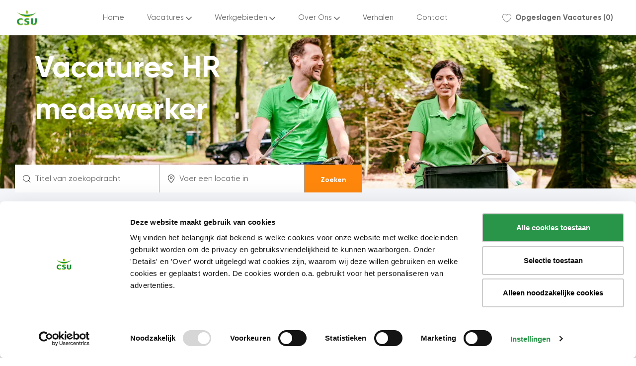

--- FILE ---
content_type: text/html; charset=UTF-8
request_url: https://www.werkenbijcsu.nl/nl/nl/hrmedewerker
body_size: 39559
content:
<!DOCTYPE html> 
<!--[if lt IE 7]>      <html class="lt-ie7" lang="en"> <![endif]--> 
<!--[if IE 7]>         <html class="ie7" lang="en"> <![endif]--> 
<!--[if IE 8]>         <html class="ie8" lang="en"> <![endif]--> 
<!--[if IE 9]>         <html class="ie9" lang="en"> <![endif]--> 
<!--[if IE 10]>        <html class="ie10" lang="en"> <![endif]--> 
<!--[if IE 11]>        <html class="ie11" lang="en"> <![endif]--> 
<!--[if gt IE 11]><!--> 
<html lang="nl" data-ph-id="ph-page-element-page18-5suifp" class="desktop nl_nl external"> 
 <!--<![endif]--> 
 <head data-ph-id="ph-page-element-page18-0kAmIT"><link rel="preconnect" href="https://cdn.phenompeople.com" /><link rel="preconnect" href="https://assets.phenompeople.com" /><link rel="stylesheet" type="text/css" href="https://cdn.phenompeople.com/CareerConnectResources/CSU1NL/tenantcss/page/nl_nl/external/desktop/page121-prod/main-critical-css-1756129722069.css" id="criticalcss" data-global-css-src="https://cdn.phenompeople.com/CareerConnectResources/globalstyles/globalstyles-1741763633359.css" data-main-css-src="https://cdn.phenompeople.com/CareerConnectResources/CSU1NL/tenantcss/main-1731314223877.css" data-color-css-src="https://cdn.phenompeople.com/CareerConnectResources/CSU1NL/tenantcss/color-css-1721927059416.css" /><meta name="twitter:description" content="Wil jij bij ons aan de slag als HR medewerker? Bekijk onze vacatures door heel Nederland! " /><meta name="twitter:title" content="HR Medewerker | Werken bij CSU | Vacatures" /><meta name="twitter:image" content="https://cdn.phenompeople.com/CareerConnectResources/CSU1NL/images/Socialsharealgemeen1024x512-1695123440388.png" page-seo-overriden="true" /><meta name="twitter:creator" content="@Careers - csu" /><meta name="twitter:site" content="@csu" /><meta name="twitter:card" content="summary_large_image" /><meta property="og:image:height" content="200" /><meta property="og:image:width" content="200" /><meta property="fb:admins" content="" /><meta property="og:description" content="Wil jij bij ons aan de slag als HR medewerker? Bekijk onze vacatures door heel Nederland! " /><meta property="og:title" content="HR Medewerker | Werken bij CSU | Vacatures" /><meta property="og:url" content="https://www.werkenbijcsu.nl/nl/nl/hrmedewerker" /><meta property="og:site_name" content="csu" /><meta property="og:image" content="https://cdn.phenompeople.com/CareerConnectResources/CSU1NL/images/Socialsharealgemeen1200x630-1695123442231.png" page-seo-overriden="true" /><meta property="og:type" content="website" /><meta name="robots" content="index" /><meta name="keywords" content="HR medewerker, CSU, werken bij CSU, vacatures" key-keywords="external-landingpage-landingspagina hr medewerker-keywords" /><meta name="description" content="Wil jij bij ons aan de slag als HR medewerker? Bekijk onze vacatures door heel Nederland! " key-description="external-landingpage-landingspagina hr medewerker-description" /><meta name="viewport" content="width=device-width, initial-scale=1" /><meta content="en" /><meta charset="UTF-8" /><meta http-equiv="X-UA-Compatible" content="IE=edge, chrome=1" data-ph-id="ph-page-element-page18-095qU7" /><meta name="layout" content="site-layout" data-ph-id="ph-page-element-page18-z5sVil" /><link rel="canonical" href="https://www.werkenbijcsu.nl/nl/nl/hrmedewerker">
 
   
    
     
      
      <link type="image/x-icon" href="https://cdn.phenompeople.com/CareerConnectResources/CSU1NL/nl_nl/desktop/assets/images/favicon.ico" rel="icon" data-ph-id="ph-page-element-page18-awSxRu" /> 
       <link rel="apple-touch-icon-precomposed" sizes="114x114" href="https://cdn.phenompeople.com/CareerConnectResources/CSU1NL/nl_nl/desktop/assets/images/mobile/h/apple-touch-icon.png" data-ph-id="ph-page-element-page18-iNS0UG" /> 
        <link rel="apple-touch-icon-precomposed" sizes="72x72" href="https://cdn.phenompeople.com/CareerConnectResources/CSU1NL/nl_nl/desktop/assets/images/mobile/m/apple-touch-icon.png" data-ph-id="ph-page-element-page18-qJlTGS" /> 
         <link rel="apple-touch-icon-precomposed" href="https://cdn.phenompeople.com/CareerConnectResources/CSU1NL/nl_nl/desktop/assets/images/mobile/l/apple-touch-icon-precomposed.png" data-ph-id="ph-page-element-page18-QUywoH" /> 
          <link rel="shortcut icon" href="https://cdn.phenompeople.com/CareerConnectResources/CSU1NL/nl_nl/desktop/assets/images/mobile/l/apple-touch-icon.png" data-ph-id="ph-page-element-page18-kcD9UC" /> 
           <link rel="apple-touch-startup-image" href="https://cdn.phenompeople.com/CareerConnectResources/CSU1NL/nl_nl/desktop/assets/images/mobile/l/splash.png" data-ph-id="ph-page-element-page18-Smjr5r" /> 
            
           
          
         
        
       
      
     
    
   
  
  
  
  
  
  
  
  
  
  
 <script type="text/javascript">/*&lt;!--*/ var phApp = phApp || {"widgetApiEndpoint":"https://www.werkenbijcsu.nl/widgets","country":"nl","deviceType":"desktop","locale":"nl_nl","absUrl":true,"refNum":"CSU1NL","cdnUrl":"https://cdn.phenompeople.com/CareerConnectResources","baseUrl":"https://www.werkenbijcsu.nl/nl/nl/","baseDomain":"https://www.werkenbijcsu.nl","phenomTrackURL":"www.werkenbijcsu.nl/nl/nl/phenomtrack.min.js","pageName":"search-results","siteType":"external","rootDomain":"https://www.werkenbijcsu.nl","pageId":"page18"}; phApp.ddo = {"siteConfig":{"status":"success","errorCode":null,"errorMsg":null,"data":{"settingsIdentifiersFileUrl":"https://cdn.phenompeople.com/CareerConnectResources/pcs/common/classesForCms-1764604271431.js","thirdPartyLibraries":{"internal":["heap-analytics","open-replay"]},"imEagerLoadDdoList":[{"name":"getProfileStatus","cache":false},{"name":"getRegionLocales","cache":true},{"name":"getIMConfigurations","cache":true},{"name":"getClientReferFlow","cache":true},{"name":"imVariantsConfigInfo","cache":true},{"name":"mergedProfile","cache":false},{"name":"getProfileWeightage","cache":false},{"name":"masterFrequencyV1","cache":true},{"name":"userAlertSettings","cache":true},{"name":"fitScoreSettingsIM","cache":true},{"name":"employeeSearchConfig","cache":true},{"name":"getEmployeeProfile","cache":false},{"name":"getGroupInfo","cache":true},{"name":"getAppliedJobs","cache":true},{"name":"getProfileFieldsSettings","cache":true}],"filePicker":{"onedrive":{"clientId":"1c186d04-d14a-424f-8132-0cae8c41435c","devkey":""},"dropbox":{"clientId":"7j4atpiepgcmy4j","devkey":""},"googledrive":{"clientId":"414699307979-nk6l179efm95vfqt0n0fgt05jjmk04tj.apps.googleusercontent.com","devkey":""}},"ignoreCovidWidgetPagesList":["chatbot"],"smoothAnchorSettings":{"ignore":true},"embedScriptVersion":"0.9.4","recommendedTrackingConfig":{"category":{"storageKey":"categories","ddoKeysToStore":["category"],"maxKeysToStore":"4"},"job":{"storageKey":"jobsViewed","ddoKeysToStore":["jobSeqNo"],"maxKeysToStore":"4"},"search-results":[{"storageKey":"keywords","ddoKeysToStore":["keywords"],"maxKeysToStore":"4"},{"storageKey":"locations","ddoKeysToStore":["location","field"],"maxKeysToStore":"4"}]},"debounceTimer":350,"eagerLoadDDOsToSkipLazyCalls":["apply"],"ignoreCookiePages":["chatbot"],"elementsToLoadByModule":{"videoAssessment":[{"tag":"link","attributes":{"href":"https://cdn.phenompeople.com/CareerConnectResources/common/video-platform/js/vs-master-theme-1744368002549.css","rel":"stylesheet","type":"text/css"}}],"automationEngine":[{"tag":"script","attributes":{"src":"https://pp-cdn.phenompeople.com/CareerConnectResources/st/common/video-platform/js/aeBootstrapper.js","type":"text/javascript"},"elementId":"aeBundle"}]},"globalManagedWidgetIds":["8b82bfdaafd4d8504005407db933c9a6"],"phwPxScrVerionUrl_bkp":"common/js/canvas/vendor/phw-px-hadlr-1.3.js","maps":{"google":{"apiScript":"https://maps.googleapis.com/maps/api/js","clusterJsScript":"markerclusterer-v1.js","gmapsInfoBoxScript":"gmaps-infobox-v1.js","apiKey":"AIzaSyBqM-rW0r-sR9PerNAvvsmzbBeoFu3Ycz8"},"mapbox":{"mapboxScript":"mapbox-gl.js","superClusterJsScript":"supercluster.min.js","apiKey":"pk.eyJ1IjoicGhlbm9tcGVvcGxlIiwiYSI6ImNqa3dreDVkZDB4YWEzam9hMXp0eWVqbXgifQ.Mpna1KIqU8Gj6zjPy4iygw"},"mapboxCN":{"mapboxScript":"mapbox-gl-v1.1.0.js","superClusterJsScript":"supercluster.min.js","mapboxTurf":"mapbox-turf.min-v1.js","mapboxSearch":"mapbox-gl-geocoder.min.js","mapboxDirections":"mapbox-gl-directions.js","enableDirections":true,"apiKey":"pk.eyJ1IjoicGhlbm9tcGVvcGxlIiwiYSI6ImNqa3dreDVkZDB4YWEzam9hMXp0eWVqbXgifQ.Srl2-pw3xDRilymEjEoeig","baseApiUrl":"https://api.mapbox.cn"}},"ignoreLinkedInStateParam":false,"tokenConfiguredTenants":{"refNums":["RBCAA0088"]},"phwPxScrVerionUrl_bkp_new":"pcs/common/phw-px-hadlr.js","oneTrust":{"class":["ot-sdk-show-settings"]},"videoScreeningGlobalStyles":"https://pp-cdn.phenompeople.com/CareerConnectResources/st/common/video-platform/js/ph-vs-global-styles-v1.css","cdnConfig":{"cdnDdos":["fitScoreSettings","landingPageOverview","categoryContentV2","candidateProfileConfig","categoryMasterData","jobTagSettings","getBusinessRules","getMasterCategories","categoryMasterDataV2","caasFetchRawConfig","globalSearchConfig","categoryContent","siteBranding","blogsharewidgetsettings","audiencePxWidgetConfig","jobsharewidgetsettings","npsConfig","socialConnectOptions","getRegionLocales","jobLogoConfig","supportedLanguages","getMasterLocations","locationmapsettings","pxAudJobwidgetsettings","getRegionLocales","eventsharewidgetsettings","jobwidgetsettings","fyfConfig","getPiiConsentConfig","glassdoorReviews","masterFrequencyV1"],"cdnUrl":"https://content-ir.phenompeople.com","pageNameLevelDdos":[],"pageIdlevelDdos":[]},"platformLevelTriggers":[{"triggerCondition":[{"operand":"AND","conditions":[{"triggerType":"site_config_based_trigger","triggerMetadata":{"configKey":["aiSummaryEnabled"]}}]}],"triggerActions":[{"actionType":"load_widget","actionMetadata":{"widgetId":"zVydrA","instanceId":"inzVydrA","placementDataByPage":{"job":{"selector":"[data-func-widget-id^=\"ph-job-details-v1-job-nav\"]","position":"before"}},"defaultPlacementData":{"selector":"[data-func-widget-id^=\"ph-job-details-v1-job-nav\"]","position":"before"}}}]}],"crawlerUserAgents":"Screaming Frog|googlebot|yahoo|bingbot|baiduspider|facebookexternalhit|twitterbot|rogerbot|linkedinbot|embedly|showyoubot|outbrain|pinterest|slackbot|vkShare|W3C_Validator|redditbot|Applebot|WhatsApp|flipboard|tumblr|bitlybot|SkypeUriPreview|nuzzel|Discordbot|Google Page Speed|Qwantify|pinterestbot|Custom|Chrome-Lighthouse","siteSettings":{"refineSearch":{"enabledFacets":["category","city","discipline","workArea","phLocSlider","function","minHours"],"facetDisplayNames":{"category":"Schoonmaak, facilitair of kantoorbaan?","city":"In welke plaats wil je werken?","discipline":"Kies je vakgebied","workArea":"Welke werkplek past bij jou?","phLocSlider":"Kies je reisafstand","function":"Wat voor werk zoek je?","minHours":"Hoeveel uur wil je werken?"},"facetPlaceholderNames":{"category":"Zoeken in categorie","city":"Zoeken in plaats","discipline":"Zoeken in discipline","workArea":"Zoeken in Werkgebied","phLocSlider":"Zoeken in Afstand","function":"Zoeken in Dienstverband","minHours":"Zoeken in Minimaal aantal uren"},"defaultFacetsToOpen":[],"facetConfig":{"phLocSlider":{"sliderRadius":29,"aboveMaxRadius":true,"locationRangeEnd":30,"sliderDelta":1}}},"gdpr":{"cookieType":"session","enabled":false},"iscdnEnabled":true,"vendorScripts":{"jquery":"jquery-3.7.1.min.js","plyrScript":"plyr-3.7.8.js","plyrStyle":"plyr-3.7.8.css","videojs-wavesurfer":"videojs-wavesurfer_3.9.0.js","wavesurfer":"wavesurfer_6.6.4.min.js","wavesurfer-microphone":"wavesurfer.microphone.min_6.6.4.js","mediaInfo":"mediainfo_0.1.9.min.js"},"oauth":{"google":{"loginUrl":"https://accounts.google.com/o/oauth2/auth","logoutUrl":"https://www.google.com/accounts/Logout?continue=https://appengine.google.com/_ah/logout","clientId":"876228513716-npfer46h51po4nn5c1pafndsg87i2bm7.apps.googleusercontent.com","scope":"https://www.googleapis.com/auth/userinfo.profile https://www.googleapis.com/auth/userinfo.email https://www.googleapis.com/auth/user.phonenumbers.read","redirectUri":"/socialAuth/g","response_type":"code"},"facebook":{"loginUrl":"https://www.facebook.com/dialog/oauth","logoutUrl":"","clientId":"314102134023707","redirectUri":"/socialAuth/fb","scope":"email public_profile","response_type":"code"},"linkedIn":{"loginUrl":"https://www.linkedin.com/oauth/v2/authorization","logoutUrl":"https://api.linkedin.com/uas/oauth/invalidateToken","clientId":"86hrvpw043vbtc","redirectUri":"/socialAuth/li","scope":"r_liteprofile r_emailaddress","response_type":"code"}}},"size":"10","refNum":"CSU1NL","siteVariant":"external","dayJsLocaleMissMap":{"cz":"cs"},"iscdnEnabled":true,"calendarApiKey":{"clientId":"aPuJFtcvVzuUHrqeLmPL36170","apiToken":"api1514482884HylDN8tqa6mgQxWCpnjo36170","userZone":true},"trackingConfig":{"ddoDataPath":{"jobDetail":"data.job"},"job_category_click":{"trait14":"key"},"job_category_search_click":{"trait14":"key"},"play_click":{"trait260":"videotype","videoId":"videoid"},"pause_click":{"trait260":"videotype","videoId":"videoid"},"similar_job_click":{"trait12":"jobSeqNo","related":{"ddo":[{"name":"jobDetail","data":{"trait5":"jobSeqNo","trait14":"category"}}]}},"linkedin_recommended_job_click":{"trait5":"jobSeqNo","trait14":"category"},"recently_viewed_job_click":{"trait5":"jobSeqNo","trait14":"category"},"recommended_job_click":{"trait5":"jobSeqNo","trait14":"category"},"next_click":{"trait254":"stepName","typedValue":"typedValue","selected_values":"selected_values"},"ddo_failure":{"trait254":"stepName","response":"response","ddoKey":"ddoKey"},"ddo_error":{"trait254":"stepName","error":"error","ddoKey":"ddoKey"},"skip_questions_click":{"trait254":"stepName"},"previous_click":{"trait254":"stepName"},"registration_submit":{"trait27":"email","trait15":"firstName","trait24":"phone"},"edit_profile_information":{},"resume_remove_click":{},"profile_questions_click":{},"resume_upload_click":{},"create_profile_click":{},"upload_new_file_click":{},"clear_text_click":{"trait6":"clearSearchValue"},"send_feedback_click":{"userFeedback":"userFeedback"},"submit_rating_click":{"userRating":"userRating"},"near_job_click":{"trait5":"jobSeqNo","trait14":"category"},"suggestions":{"stepName":"stepName","typed_values":"typed_values","selected_values":"selected_values"},"fyf_step_loaded":{"step":"step"},"fyf_options_closed":{},"favorite_job_click":{"trait5":"jobSeqNo","trait14":"category"},"job_added_to_jobcart":{"trait5":"jobSeqNo","trait14":"category"},"job_unfavorited":{"trait5":"jobSeqNo","trait14":"category"},"job_favorite_delete_click":{"trait5":"jobSeqNo","trait14":"category"},"type_ahead_search":{},"similar_job_see_more_click":{},"linkedin_login_click":{},"linkedin_logout_click":{},"view_all_glassdoor_reviews_click":{},"homepage_category_click":{"trait14":"key"},"category_click":{"trait14":"key"},"job_click":{"trait5":"jobSeqNo","trait14":"category"},"previous_job_click":{"trait5":"jobSeqNo"},"next_job_click":{"trait5":"jobSeqNo"},"linkedin_recommended_category_click":{"trait14":"category"},"back_to_search_results_click":{},"share_event":{"trait269":"eventScheduleId","trait213":"provider"},"blog_click":{"trait283":"url"},"blog_category_click":{"trait14":"categoryName"},"next_blog_click":{"trait283":"url"},"previous_blog_click":{"trait283":"url"},"blog_details_view":{"trait283":"blog"},"navigate_to_tweet_click":{"tweetUrl":"tweetUrl"},"fit_level_loaded":{"jobsFitLevel":"jobsFitLevel","totalJobs":"totalJobs","availableFitLevelCount":"availableFitLevelCount"},"smart_tags_loaded":{"smartJobTags":"smartJobTags","totalJobs":"totalJobs","availableJobTagCount":"availableJobTagCount"},"edit_role_click":{"trait13":"trait13"},"select_role_click":{"trait13":"trait13","trait260":"trait260"},"app_download_click":{"trait260":"appName","videoScreenId":"videoScreenId","videoScreenInterviewId":"videoScreenInterviewId"},"user_decline_click":{"trait5":"videoScreenId","trait14":"category","videoScreenId":"videoScreenId","videoScreenInterviewId":"videoScreenInterviewId"},"user_accept_click":{"trait5":"videoScreenId","trait14":"category","trait261":"userId","videoScreenId":"videoScreenId","videoScreenInterviewId":"videoScreenInterviewId"},"start_process_click":{"trait5":"videoScreenId","trait14":"category","trait261":"userId","videoScreenId":"videoScreenId","videoScreenInterviewId":"videoScreenInterviewId"},"accept_practice_click":{"trait261":"userId","videoScreenId":"videoScreenId","videoScreenInterviewId":"videoScreenInterviewId"},"reject_practice_click":{"trait261":"userId","videoScreenId":"videoScreenId","videoScreenInterviewId":"videoScreenInterviewId"},"answer_record_click":{"trait5":"videoScreenId","trait14":"category","trait261":"userId","videoScreenId":"videoScreenId","videoScreenInterviewId":"videoScreenInterviewId","videoScreenQuestionId":"videoScreenQuestionId"},"answer_submit_click":{"trait5":"videoScreenId","trait14":"category","trait261":"userId","videoScreenId":"videoScreenId","videoScreenInterviewId":"videoScreenInterviewId"},"answer_retake_click":{"trait5":"videoScreenId","trait14":"category","trait261":"userId","videoScreenId":"videoScreenId","videoScreenInterviewId":"videoScreenInterviewId","videoScreenQuestionId":"videoScreenQuestionId"},"answer_continue_click":{"trait5":"videoScreenId","trait14":"category","trait261":"userId","videoScreenId":"videoScreenId","videoScreenInterviewId":"videoScreenInterviewId","videoScreenQuestionId":"videoScreenQuestionId"},"answer_review_click":{"trait5":"videoScreenId","trait14":"category","trait261":"userId","videoScreenId":"videoScreenId","videoScreenInterviewId":"videoScreenInterviewId","videoScreenQuestionId":"videoScreenQuestionId"},"submit_application_click":{"trait5":"videoScreenId","trait14":"category","trait261":"userId","videoScreenId":"videoScreenId","videoScreenInterviewId":"videoScreenInterviewId"},"export_videos_click":{"trait5":"videoScreenId","trait14":"category","trait261":"userId","videoScreenId":"videoScreenId","videoScreenInterviewId":"videoScreenInterviewId"},"restart_application_click":{"trait5":"videoScreenId","trait14":"category","trait261":"userId","videoScreenId":"videoScreenId","videoScreenInterviewId":"videoScreenInterviewId"},"start_now_click":{"trait5":"videoScreenId","trait14":"category","trait261":"userId","videoScreenId":"videoScreenId","videoScreenInterviewId":"videoScreenInterviewId"},"continue_process_click":{"trait5":"videoScreenId","trait14":"category","trait261":"userId","videoScreenId":"videoScreenId","videoScreenInterviewId":"videoScreenInterviewId"},"contact_recruiter_click":{"trait261":"userId","videoScreenId":"videoScreenId","videoScreenInterviewId":"videoScreenInterviewId"},"agree_click":{"videoScreenId":"videoScreenId","videoScreenInterviewId":"videoScreenInterviewId"},"submit_feedback_click":{"rating":"rating","feedback":"feedback","videoScreenId":"videoScreenId","videoScreenInterviewId":"videoScreenInterviewId"},"video-upload-error":{"url":"url","status":"status","questionId":"questionId","response":"response"}},"workflowOrchestratorUrl":"https://cdn.phenompeople.com/CareerConnectResources/pcs/common/workflow-orchestrator.js","lqipImage":"https://assets.phenompeople.com/CareerConnectResources/common/assets/images/gray.png","navItems":{"showExternalEvents":false,"candidateHome":true,"cdnCaasContentUrl":"https://content-ir.phenompeople.com/api/content-delivery/caasContentV1","eventsEnabled":false,"audPxConfig":{"newVersion":"2.0","oldVersion":"4.0"},"blogsEnabled":true,"navMenuItems":["blogs","candidateHome"],"cdnCaasContentEnabled":true,"showExternalBlogs":true,"navMenuItemsData":{"blogs":{"url":"https://www.werkenbijcsu.nl/nl/nl/blog"},"events":{"url":"https://www.werkenbijcsu.nl/nl/nl/events"}}},"imageLoadType":{"desktop":"lazy","mobile":"lazy"},"locale":"nl_nl","siteLevelWidgetBindables":{"97e696f90c1e5c417da8b4484b49c7b0":{"locationSearch":true},"ad204a0c40fc1a98d614669f1bc50ab3":{"locationSearch":true}},"phwPxScrVerionUrl":"https://cdn.phenompeople.com/CareerConnectResources/pcs/common/1749810627131-phw-px-hadlr.js","vendorScripts":{"jquery":"jquery-3.6.1.min.js","jqueryMigrate":"jquery-migrate.min-1.1.js","plyrScript":"plyr-3.7.8.js","plyrStyle":"plyr-3.7.8_1.css","videojs-wavesurfer":"videojs-wavesurfer_3.9.0.js","wavesurfer":"wavesurfer_6.6.4.min.js","wavesurfer-microphone":"wavesurfer.microphone.min_6.6.4.js","mediaInfo":"mediainfo_0.1.9.min.js"},"phwPxScrVerionUrl_1":"prod/pcs/common/phw-px-hadlr-1728036837721.js","widgetScriptsConfig":{"cdnBaseUrl":"https://pp-cdn.phenompeople.com","widgetScriptPath":"CareerConnectResources/pp/agWidgets"},"ally":{"layerEnabled":false,"cdnUrl":"/common/js/ally/ph-ally-v1.1.js","allyScript":"/common/js/ally/ph-ally-layer-v1.18.js","allySkipToContent":{"isEnabled":true,"selectors":"#skip-content, #ph-skip-content"},"reorderCookie":true,"userAgent":"AudioEye"},"pxScrVerionUrl":"https://cdn.phenompeople.com/CareerConnectResources/pcs/common/1755880496065-ph-px-hadlr-1.0.js","videoAssessmentPagesList":["video-assessment-landing-page","video-assessment-recording","video-assessment-thankyou","interview-landing-page","interview-recording","interview-thankyou","video assessment landing page","video assessment recording","video assessment thankyou","interview landing page","interview recording","interview thankyou","screening-welcome","screening-answering","screening-thankyou"],"oauth":{"indeed":{"clientId":"9d7219aebf5c1d2fdcc2f09ddb2c960187372b68637b8542faeff787920e1deb"},"xing":{"clientId":"c3bdfb74291c0e358e89"},"linkedIn":{"loginUrl":"https://www.linkedin.com/oauth/v2/authorization","logoutUrl":"https://api.linkedin.com/uas/oauth/invalidateToken","clientId":"86hrvpw043vbtc","redirectUri":"/socialAuth/li","scope":"r_liteprofile r_emailaddress","response_type":"code"},"google":{"loginUrl":"https://accounts.google.com/o/oauth2/auth","logoutUrl":"https://www.google.com/accounts/Logout?continue=https://appengine.google.com/_ah/logout","clientId":"876228513716-npfer46h51po4nn5c1pafndsg87i2bm7.apps.googleusercontent.com","scope":"https://www.googleapis.com/auth/userinfo.profile https://www.googleapis.com/auth/userinfo.email https://www.googleapis.com/auth/user.phonenumbers.read","redirectUri":"/socialAuth/g","response_type":"code"},"google-signin":{"loginUrl":"https://accounts.google.com/o/oauth2/auth","logoutUrl":"https://www.google.com/accounts/Logout?continue=https://appengine.google.com/_ah/logout","clientId":"876228513716-npfer46h51po4nn5c1pafndsg87i2bm7.apps.googleusercontent.com","scope":"https://www.googleapis.com/auth/userinfo.profile https://www.googleapis.com/auth/userinfo.email https://www.googleapis.com/auth/user.phonenumbers.read","redirectUri":"/iauth/g","response_type":"code"},"facebook":{"loginUrl":"https://www.facebook.com/dialog/oauth","logoutUrl":"","clientId":"314102134023707","redirectUri":"/socialAuth/fb","scope":"email public_profile","response_type":"code"}},"pageNameMap":{"404":"404_page_view","home":"home_page_view","category":"job_category_page_view","job":"job_details_view","search-results":"search_result_page_view","apply":"apply_page_view","glassdoorReviews":"glassdoor_reviews_page_view","jobcart":"favorites_page_view","jointalentcommunity":"jtc_page_view","featuredOpportunities":"job_category_page_view","businessUnit":"job_category_page_view","event":"event_details_view","events":"event_results_page_view","saved-jobs":"favorites_page_view","blogarticle":"blog_details_page","video-assessment-landing-page":"video_assessment_landing_page_view","video-assessment-recording":"video_assessment_recording_page_view","video-assessment-thankyou":"video_assessment_thankyou_page_view","interview-landing-page":"interview_landing_page_view","interview-recording":"interview_recording_page_view","interview-thankyou":"interview_thankyou_page_view","screening-welcome":"screening_welcome_page_view","screening-answering":"screening_answering_page_view","screening-outro":"screening_thankyou_page_view"},"blogsharewidgetsettings":{"options":[{"name":"whatsapp","order":0,"baseUrl":"https://api.whatsapp.com/send?&text=","eventName":"Share_whatsapp","settings":{"icon":"icon-whatsapp-1","iconBrandColor":"","popUpParams":"resizable,scrollbars,status,height=500,width=500","params":{},"label":false},"isSelected":true},{"name":"linkedin","order":1,"baseUrl":"https://www.linkedin.com/shareArticle?mini=true&url=","eventName":"share_blog","settings":{"icon":"icon-linkedin-2","iconBrandColor":"","popUpParams":"resizable,scrollbars,status,height=500,width=500","params":{"title":"shareInfoText"},"label":false},"isSelected":true},{"name":"facebook","order":3,"baseUrl":"https://facebook.com/sharer.php?u=","eventName":"share_blog","settings":{"icon":"icon-facebook","iconBrandColor":"","popUpParams":"resizable,scrollbars,status,height=500,width=500","params":{"t":"shareInfoText"},"label":false},"isSelected":true},{"name":"twitter","order":0,"baseUrl":"https://twitter.com/share?url=","eventName":"share_blog","settings":{"icon":"icon-twitter","iconBrandColor":"","popUpParams":"resizable,scrollbars,status,height=500,width=500","params":{"text":"shareInfoText"},"label":false},"isSelected":true},{"name":"email","order":6,"baseUrl":"","eventName":"share_blog","settings":{"icon":"icon-email-2","iconBrandColor":"","popUpParams":"resizable,scrollbars,status,height=500,width=500","params":{},"label":false},"isSelected":true}],"brandStyle":true,"widgetStyle":"style3","isInline":true,"size":"16","spacing":"21","color":"#fff","backgroundColor":"#ggg","height":"34","width":"34","line-height":"30","lineHeight":"30","borderWidth":"1","borderStyle":"solid","borderColor":"transparent","borderRadius":"100","locale":"en_us","siteVariant":"external"},"botEnabled":false,"pxScrVerionUrl_backup":"https://cdn.phenompeople.com/CareerConnectResources/common/js/vendor/1731591806866-ph-px-hadlr-1.19.js","urlMap":{"home":"home","category":"c/:category","job":"job/:jobId/:title","service":"service/:jobId/:title","jobcart":"jobcart","search-results":"search-results","glassdoor-reviews":"glassdoor-reviews","event":"event/:eventScheduleId/:title","events":"events","talentcommunity":"talentcommunity","talentcommunityupdate":"talentcommunityupdate","blogarticle":"blogarticle/:url","jobalert":"jobalert","employee-profile":"employeeprofile","editprofile":"editprofile","businessUnit":":url","featuredOpportunities":":url","di_about":"di/about/:groupId","di_details":"di/details/:groupId","di_events":"di/events/:groupId","di_groups":"di/groups","di_highlights":"di/highlights/:groupId","di_jobs":"di/jobs/:groupId","di_members":"di/members/:groupId","referrals_candidate":"referrals/candidate","referrals_referredcandidates":"referrals/referredcandidates","referrals_friendsinterests":"referrals/friendsinterests","referrals_home":"referrals/home","referrals_candidatesuniversity":"referrals/candidatescompany","employees_home":"employees/home","lms_courses":"lms/courses","lms_savedcourses":"lms/savedcourses","gigs_details":"gigs/details/:gigId","gigs_searchresults":"gigs/searchresults","nla_home":"nla/home","nla_search":"nla/search","gigs_manage":"gigs/manage","gigs_applications":"gigs/applications","gigs_applicants":"gigs/applicants/:gigId","events_event":"events/event/:eventScheduleId/:title","events_home":"events/home","my-profile":"myprofile","cp_createpath":"cp/createpath","cp_home":"cp/home","cp_explore":"cp/explore","mentoring_relationship":"mentoring/relationship/:mentorshipId","mentoring_mentees":"mentoring/mentees","mentoring_mentors":"mentoring/mentors","mentoring_searchresults":"mentoring/searchresults","settings":"settings","story":"story/:contentId/:title","video-assessment-landing-page":"video-assessment-landing-page","video-assessment-recording":"video-assessment-recording","video-assessment-thankyou":"video-assessment-thankyou","forwardApply":"hvhapply","interview-landing-page":"interview-landing-page","interview-recording":"interview-recording","interview-thankyou":"interview-thankyou","roles_details":"roles/details/:jobCode/:jobTitle","roles_search-results":"roles/searchresults","screening-welcome":"screening-welcome","screening-answering":"screening-answering","screening-thankyou":"screening-thankyou","alumni_my-profile":"alumni/myprofile"},"categoryUrlMap":{"CSU1NL_Vakantiewerk":"c/vakantiewerk-jobs"},"isNativeEmailClient":true,"captchaConfig":{"useCaptcha":false,"siteKey":"6LcV6MIUAAAAAN99to_j66BSDkGwjWcsjh2iTj1W","scriptSrc":"https://www.google.com/recaptcha/api.js?render=explicit&hl={{locale}}","divId":"ph-custom-captcha"},"automationEnginePagesList":["hvh-apply2","hvh apply","hvh apply2","hvhapply","hvh-apply","schedule-slot"]},"reqData":null},"caasLazyLoadWidgetVersions":{"status":"success","errorCode":null,"errorMsg":null,"data":{"pcs-card-v1":"https://pp-cdn.phenompeople.com/CareerConnectResources/prod/common/js/caas-platform/widgets/pcs-card-v1/pcs-card-v1-1620286894383.js","pcs-content-v1":"https://pp-cdn.phenompeople.com/CareerConnectResources/prod/common/js/caas-platform/widgets/pcs-content-v1/pcs-content-v1-1683892274455.js","pcs-candidate-login-v1":"https://cdn.phenompeople.com/CareerConnectResources/common/js/caas-platform/widgets/pcs-candidate-login-v1/pcs-candidate-login-v1-1731914332350.js","pcs-component-v1":"https://pp-cdn.phenompeople.com/CareerConnectResources/pp/common/js/caas-platform/widgets/pcs-component-v1/pcs-component-v1-1617346843242.js","pcs-footer-v1":"https://pp-cdn.phenompeople.com/CareerConnectResources/prod/common/js/caas-platform/widgets/pcs-footer-v1/pcs-footer-v1-1617347029398.js","pcs-social-connect-v1":"https://pp-cdn.phenompeople.com/CareerConnectResources/prod/common/js/caas-platform/widgets/pcs-social-connect-v1/pcs-social-connect-v1-1669873248000.js","pcs-category-overview-v1":"https://pp-cdn.phenompeople.com/CareerConnectResources/prod/common/js/caas-platform/widgets/pcs-category-overview-v1/pcs-category-overview-v1-1687792073401.js","pcs-header-v1":"https://cdn.phenompeople.com/CareerConnectResources/common/js/caas-platform/widgets/pcs-header-v1/pcs-header-v1-1753349881963.js","pcs-menu-list-v1":"https://cdn.phenompeople.com/CareerConnectResources/common/js/caas-platform/widgets/pcs-menu-list-v1/pcs-menu-list-v1-1765452666585.js","pcs-job-cart-count-v1":"https://pp-cdn.phenompeople.com/CareerConnectResources/prod/common/js/caas-platform/widgets/pcs-job-cart-count-v1/pcs-job-cart-count-v1-1652708896808.js","pcs-language-selector-v2":"https://cdn.phenompeople.com/CareerConnectResources/common/js/caas-platform/widgets/pcs-language-selector-v2/pcs-language-selector-v2-1714483631689.js","pcs-global-search-v3":"https://cdn.phenompeople.com/CareerConnectResources/common/js/caas-platform/widgets/pcs-global-search-v3/pcs-global-search-v3-1738329893203.js"},"reqData":null},"eagerLoadRefineSearch":{"status":200,"hits":0,"totalHits":0,"data":{"jobs":[],"aggregations":[{"field":"minHours","value":{}},{"field":"workArea","value":{}},{"field":"city","value":{}},{"field":"function","value":{}},{"field":"discipline","value":{}},{"field":"phLocSlider","value":{}},{"field":"category","value":{"Staf en management":0}}],"SEARCH_CONFIG":{"contextualSearch":false,"isSuggestionsEnabled":true},"suggestions":{},"ui_skills_selection":null,"ui_selections":{"category":["Staf en management"]},"locationData":{"place_id":"","latitude":"","longitude":"","aboveMaxRadius":true,"placeVal":"","sliderRadius":29,"LocationUnit":"miles"},"spellCheckData":{},"keywords":"","subsearch":null},"eid":{"trialIndex":-1,"eid":"696fc44b02ac0653ec057de9","searchType":"landingPage","isMultiLingualVectorApplied":false,"query":"category.category_sort:(\"Staf en management\") AND title.title_phenom:(\"HR Medewerker\" OR \"HR Functionaris\")","variant":0,"banditId":"","keywordLanguage":"en"}},"flashParams":{}}; phApp.experimentData = {}; phApp.inlinePreview = false;phApp.eagerLoadDDOs = ["eagerLoadRefineSearch","jobwidgetsettings","siteConfig"];phApp.eagerLoadParams = {"rk":"l-landingspagina-hr-medewerker","sortBy":"Most relevant"};; phApp.sessionParams = {"csrfToken":"42d9a45e580c4161a0bbdb322feb52c7","pageType":"landingPage","jdsource":"","rk":"l-landingspagina-hr-medewerker","sortBy":"Most%20relevant","from":"0","pageName":"Landingspagina%20HR%20Medewerker"}; /*--&gt;*/</script><script type="text/javascript">phApp.urlMap = {"featuredOpportunities":":url", "businessUnit":":url", "category": "c/:category","job": "job/:jobSeqNo/:title","glassdoor-reviews": "glassdoor-reviews", "search-results" : "search-results", "home" : "home", "jobcart" : "jobcart"}  </script><script type="text/javascript">phApp.ddoRealPath = {"jobDetail": "data.job"}</script><script id="ph_app_page_id" type="text/javascript"> phApp.pageId = "page18"</script>










<script type="text/javascript" src="https://cdn.phenompeople.com/CareerConnectResources/common/js/vendor/bluebird.min-1.0.js" defer="" nomodule="" platform_id="platform_bluebird"></script>
<script type="text/javascript" src="https://cdn.phenompeople.com/CareerConnectResources/common/js/vendor/ph-basic-4.26.js" defer="" module="" platform_id="platform_basic"></script>
<script type="text/javascript" src="https://cdn.phenompeople.com/CareerConnectResources/common/js/vendor/require-4.1.js" defer="" platform_id="platform_require"></script>
<script type="text/javascript" src="https://cdn.phenompeople.com/CareerConnectResources/common/js/vendor/vendor-bundle-part1-4.1.js" defer="" platform_id="platform_vendorBundleJs"></script>
<script type="text/javascript" src="https://cdn.phenompeople.com/CareerConnectResources/common/js/vendor/vendor-bundle-part2-4.1.js" defer="" platform_id="platform_vendorBundleJs_part2"></script>
<script type="text/javascript" src="https://cdn.phenompeople.com/CareerConnectResources/common/js/common/ph-common-bundle-part1-4.51.js" defer="" platform_id="platform_phCommonBundleJs"></script>
<script type="text/javascript" src="https://cdn.phenompeople.com/CareerConnectResources/common/js/common/ph-common-bundle-part2-4.51.js" defer="" platform_id="platform_phCommonBundleJs_part2"></script>
<script type="text/javascript" src="https://cdn.phenompeople.com/CareerConnectResources/CSU1NL/nl_nl/desktop/page121-prod/ph-page-page121-prod-1695296389111.js" defer=""></script>
<script type="text/javascript" src="https://cdn.phenompeople.com/CareerConnectResources/common/js/vendor/ph-loader-4.21.js" defer="" platform_id="platform_loader"></script>
<script type="text/javascript" src="https://cdn.phenompeople.com/CareerConnectResources/common/js/ph-tracking-1.2.js" defer="" platform_id="platform_phTrackingJs"></script>
<script type="text/javascript" src="https://cdn.phenompeople.com/CareerConnectResources/common/js/appConfig/ph-app-config-1.14.js" defer="" platform_id="platform_phAppConfigJs"></script>
<script type="text/x-ph-tmpl" id="ph-range-slider-v1-default-1633929456757"></script><script type="text/javascript">phApp.pageName = "Staf en management vacatures"; phApp.pageType = "landingPage"; phApp.pageId = "page83-prod";</script><script type="text/x-ph-tmpl" id="ph-candidate-login-v1-default-mobile-1608041615307"></script><script type="text/x-ph-tmpl" id="ph-candidate-login-v1-default-signout-1608041623511"></script><script type="text/x-ph-tmpl" id="ph-language-selector-v2-1606287997334-view3"><div class="phs-lang-select-area ph-widget-box" data-ph-id="ph-page-element-short-header-3KU59t">
    <div class="show-loader" ph-loading-img="show-loader.bind: showLoader" show.bind="showLoader" data-ph-id="ph-page-element-short-header-3EnqjF"></div>
    <div if.bind="!showErrorMsg &amp;&amp; !showLoader" data-ph-id="ph-page-element-short-header-cMbBbU">
            <!-- <label class="sr-only" for="selectedLanguageBtn" id="selectedLanguageLabel">
                    Language selector 
            </label> -->
        <button if.bind="searchArray.length>1" class="language-block ${(searchArray.length==1)?'single-language':''} ${(searchArray.length>10) ? '':'dropdown-arrow'}" role="${(searchArray.length==1)?'text':'button'}" click.delegate="isshowDropDown = !isshowDropDown" aria-haspopup="true" aria-expanded="${isshowDropDown?true:false}" data-ph-id="ph-page-element-short-header-X5W2ek">
            <span class="flag flag-${choosenLanguage.locationDisplayName}" data-ph-at-id="selected-country-flag" data-ph-id="ph-page-element-short-header-0kKRwz"></span>
            <i class="icon icon-globe-plane globe-icon" data-ph-id="ph-page-element-short-header-tK8ytG"></i>
            <span class="sr-only" data-ph-id="ph-page-element-short-header-tSBBjP">
                    Language selected 
            </span>
            <span class="selected-country" data-ph-at-id="selected-country" data-ph-id="ph-page-element-short-header-E5rEnc">
                ${choosenLanguage.locationDisplayName}
            </span>
            <span class="sr-only" data-ph-id="ph-page-element-short-header-qgB7Ia">
                    ${choosenLanguage.languageDisplayName}
            </span>
            <i aria-hidden="true" class="icon icon-triangle ${isshowDropDown ? 'icon-up' : 'icon-down'} arrow-icon" show.bind="(searchArray.length>1)" data-ph-id="ph-page-element-short-header-j73W32"></i>
        </button>
        <div class="dropdown-box ph-a11y-dropdown-box ${(searchArray.length>10) ? '':'dropdown-arrow'}" show.bind="isshowDropDown &amp;&amp; (searchArray.length>1)" data-ph-id="ph-page-element-short-header-2eb5v8">
            <div class="search-area ph-a11y-search-area" role="search" aria-expanded="false" aria-owns="language-listbox" aria-haspopup="listbox" data-ph-id="ph-page-element-short-header-XKbdps">
                <input type="text" name="language-listbox" aria-label="Search from below list" id="language-selector" ph-a11y-autocomplete="" aria-autocomplete="list" autocomplete="off" aria-controls="language-listbox" value.bind="filterKey" placeholder="Voer een locatie in of taal" key-placeholder="ph-language-selector-v2-view3-shql7w-uJa6fN" data-show-listbox="false" focus.bind="isshowDropDown &amp;&amp; (searchArray.length>1)" data-ph-id="ph-page-element-short-header-5MuNn6" />
                <i class="icon icon-icon-search" if.bind="!filterKey" aria-hidden="true" data-ph-id="ph-page-element-short-header-NZzFX0"></i>
                <a tabindex="0" ph-tevent="clear_searches_click" class="phs-keysearch-clear" role="button" click.delegate="clearSearch()" focus.trigger="onBlurHandler($event, true)" if.bind="filterKey" href="javascript:void(0)" data-ph-at-id="clear-globalsearch-link" data-ph-id="ph-page-element-short-header-FrDRxO">
                    <ppc-content type="icon" data-ph-id="ph-page-element-short-header-RoXYdk"><i class="icon icon-cancel" aria-hidden="true" data-ph-id="ph-page-element-short-header-D9LQpC"></i></ppc-content>
                    <span class="sr-only" data-ph-id="ph-page-element-short-header-WhFGku">
                        <ppc-content key="ph-language-selector-v2-view3-shql7w-lq4e5t" data-ph-at-id="clear-globalsearch-text" data-ph-id="ph-page-element-short-header-8eR2jf" language-overriden="true">Tekst wissen</ppc-content>
                    </span>
                </a>
            </div>

            <ul class="dropdown-list" id="language-selector-box" role="listbox" aria-labelledby="language-listbox" tabindex="-1" data-ph-id="ph-page-element-short-header-LDxRz6">
                <li class="dropdown-list-item ph-a11y-dropdown-list-item" repeat.for="each of roots" role="option" data-ph-id="ph-page-element-short-header-BXM2dD">
                    <a href="${each.locationUrl}" click.delegate="languageChanged(each,true)" class="${(each.displayName==choosenLanguage.displayName)?'active':''}" data-ph-at-displayname-text="${each.displayName}" tabindex="-1" data-ph-id="ph-page-element-short-header-1l3tXZ">
                        <span class="flag flag-${each.location}" data-ph-at-id="country-flag" data-ph-id="ph-page-element-short-header-zdsFsT"></span>
                        <div class="country" data-ph-id="ph-page-element-short-header-JrEKyO">
                            <div class="actual-display-name" data-ph-at-id="country" data-ph-id="ph-page-element-short-header-9v8pkK">
                                ${each.displayName}
                            </div>
                            <div class="sr-only" if.bind="each.displayName==choosenLanguage.displayName" data-ph-id="ph-page-element-short-header-C9UqxV">
                                <ppc-content data-ph-id="ph-page-element-short-header-fvrmpO">
                                    selected
                                </ppc-content>
                            </div>
                        </div>
                    </a>
                </li>
            </ul>
            <div aria-atomic="true" aria-live="assertive" data-ph-id="ph-page-element-short-header-0FWou1">
                <div class="language-selector-search" aria-label="No results found" if.bind="!roots.length" data-ph-id="ph-page-element-short-header-0Uc42l">
                    <ppc-content key="ph-language-selector-v2-view3-shql7w-XTmhk3" data-ph-id="ph-page-element-short-header-XwNrTy" language-overriden="true">Geen resultaten gevonden</ppc-content>
                </div>
                <div class="sr-only" if.bind="roots.length" data-ph-id="ph-page-element-short-header-3weKH7">
                    ${roots.length}
                  <ppc-content key="ph-language-selector-v2-view3-shql7w-h9IF4S" data-ph-id="ph-page-element-short-header-4qy7gU" language-overriden="true">
                      suggestions are available
                    </ppc-content>
                </div>
            </div>
        </div>
    </div>
</div></script><script type="text/x-ph-tmpl" id="ph-language-selector-v2-1606287997372-view3"><div class="phs-lang-select-area ph-widget-box" data-ph-id="ph-page-element-short-header-lNOqVL">
    <div class="show-loader" ph-loading-img="show-loader.bind: showLoader" show.bind="showLoader" data-ph-id="ph-page-element-short-header-ssV27j"></div>
    <div if.bind="!showErrorMsg &amp;&amp; !showLoader" data-ph-id="ph-page-element-short-header-pj9jgT">
            <!-- <label class="sr-only" for="selectedLanguageBtn" id="selectedLanguageLabel">
                    Language selector 
            </label> -->
        <button if.bind="searchArray.length>1" class="language-block ${(searchArray.length==1)?'single-language':''} ${(searchArray.length>10) ? '':'dropdown-arrow'}" role="${(searchArray.length==1)?'text':'button'}" click.delegate="isshowDropDown = !isshowDropDown" aria-haspopup="true" aria-expanded="${isshowDropDown?true:false}" data-ph-id="ph-page-element-short-header-dGEMKM">
            <span class="flag flag-${choosenLanguage.locationDisplayName}" data-ph-at-id="selected-country-flag" data-ph-id="ph-page-element-short-header-LY2hfD"></span>
            <i class="icon icon-globe-plane globe-icon" data-ph-id="ph-page-element-short-header-5akRCH"></i>
            <span class="sr-only" data-ph-id="ph-page-element-short-header-VHRgGe">
                    Language selected 
            </span>
            <span class="selected-country" data-ph-at-id="selected-country" data-ph-id="ph-page-element-short-header-U3HL9P">
                ${choosenLanguage.locationDisplayName}
            </span>
            <span class="sr-only" data-ph-id="ph-page-element-short-header-Mi1HyJ">
                    ${choosenLanguage.languageDisplayName}
            </span>
            <i aria-hidden="true" class="icon icon-triangle ${isshowDropDown ? 'icon-up' : 'icon-down'} arrow-icon" show.bind="(searchArray.length>1)" data-ph-id="ph-page-element-short-header-g03ssL"></i>
        </button>
        <div class="dropdown-box ph-a11y-dropdown-box ${(searchArray.length>10) ? '':'dropdown-arrow'}" show.bind="isshowDropDown &amp;&amp; (searchArray.length>1)" data-ph-id="ph-page-element-short-header-ljhxF7">
            <div class="search-area ph-a11y-search-area" role="search" aria-expanded="false" aria-owns="language-listbox" aria-haspopup="listbox" data-ph-id="ph-page-element-short-header-iYfPKj">
                <input type="text" name="language-listbox" aria-label="Search from below list" id="language-selector" ph-a11y-autocomplete="" aria-autocomplete="list" autocomplete="off" aria-controls="language-listbox" value.bind="filterKey" placeholder="Voer een locatie in of taal" key-placeholder="ph-language-selector-v2-view3-43qw7q-QGIqZj" data-show-listbox="false" focus.bind="isshowDropDown &amp;&amp; (searchArray.length>1)" data-ph-id="ph-page-element-short-header-oL1uWR" />
                <i class="icon icon-icon-search" if.bind="!filterKey" aria-hidden="true" data-ph-id="ph-page-element-short-header-nyTgtJ"></i>
                <a tabindex="0" ph-tevent="clear_searches_click" class="phs-keysearch-clear" role="button" click.delegate="clearSearch()" focus.trigger="onBlurHandler($event, true)" if.bind="filterKey" href="javascript:void(0)" data-ph-at-id="clear-globalsearch-link" data-ph-id="ph-page-element-short-header-NJLPJA">
                    <ppc-content type="icon" data-ph-id="ph-page-element-short-header-q0XsYt"><i class="icon icon-cancel" aria-hidden="true" data-ph-id="ph-page-element-short-header-F92fet"></i></ppc-content>
                    <span class="sr-only" data-ph-id="ph-page-element-short-header-JHqCRw">
                        <ppc-content key="ph-language-selector-v2-view3-43qw7q-NkA6dI" data-ph-at-id="clear-globalsearch-text" data-ph-id="ph-page-element-short-header-mMyOdx" language-overriden="true">Tekst wissen</ppc-content>
                    </span>
                </a>
            </div>

            <ul class="dropdown-list" id="language-selector-box" role="listbox" aria-labelledby="language-listbox" tabindex="-1" data-ph-id="ph-page-element-short-header-hME3Tg">
                <li class="dropdown-list-item ph-a11y-dropdown-list-item" repeat.for="each of roots" role="option" data-ph-id="ph-page-element-short-header-exRqdk">
                    <a href="${each.locationUrl}" click.delegate="languageChanged(each,true)" class="${(each.displayName==choosenLanguage.displayName)?'active':''}" data-ph-at-displayname-text="${each.displayName}" tabindex="-1" data-ph-id="ph-page-element-short-header-xbXKp8">
                        <span class="flag flag-${each.location}" data-ph-at-id="country-flag" data-ph-id="ph-page-element-short-header-K4mw7U"></span>
                        <div class="country" data-ph-id="ph-page-element-short-header-8RSRwc">
                            <div class="actual-display-name" data-ph-at-id="country" data-ph-id="ph-page-element-short-header-2CzGz3">
                                ${each.displayName}
                            </div>
                            <div class="sr-only" if.bind="each.displayName==choosenLanguage.displayName" data-ph-id="ph-page-element-short-header-niKLVD">
                                <ppc-content data-ph-id="ph-page-element-short-header-z8H3zw">
                                    selected
                                </ppc-content>
                            </div>
                        </div>
                    </a>
                </li>
            </ul>
            <div aria-atomic="true" aria-live="assertive" data-ph-id="ph-page-element-short-header-x8a95o">
                <div class="language-selector-search" aria-label="No results found" if.bind="!roots.length" data-ph-id="ph-page-element-short-header-Mzu5sU">
                    <ppc-content key="ph-language-selector-v2-view3-43qw7q-tVB0zB" data-ph-id="ph-page-element-short-header-G0Orco" language-overriden="true">Geen resultaten gevonden</ppc-content>
                </div>
                <div class="sr-only" if.bind="roots.length" data-ph-id="ph-page-element-short-header-Ob3i1f">
                    ${roots.length}
                  <ppc-content key="ph-language-selector-v2-view3-43qw7q-0JKSdN" data-ph-id="ph-page-element-short-header-rcSknt" language-overriden="true">
                      suggestions are available
                    </ppc-content>
                </div>
            </div>
        </div>
    </div>
</div></script><script type="text/x-ph-tmpl" id="ph-candidate-login-v1-default-1608041606879"></script><script type="text/x-ph-tmpl" id="ph-job-cart-count-v3-1606287997432-view2"><div class="phs-job-cart-area" data-ph-id="ph-page-element-short-header-axyRX0">
    <a ph-href="jobcart" key-ph-href="ph-job-cart-count-v3-view2-jkn0zo-sR8tnD" ph-tevent="job-cart-icon-click" data-ph-at-id="jobcart-count" data-ph-at-widget-data-count="${jobCartCount}" aria-atomic="true" aria-live="assertive" aria-label="${jobCartCount} ${widgetBundle['jobCartLinkText']| pht} ${jobCartCount == 1 ?
            (widgetBundle['jobCartJobSingular']) : (widgetBundle['jobCartJobPlural'])}" data-ph-id="ph-page-element-short-header-vmMv5H">
        <i class="${jobCartCount > 0? (widgetBundle['iconCartLgText']) : (widgetBundle['iconCartText'])}" aria-hidden="true" data-ph-id="ph-page-element-short-header-QWjiia"></i>
        <span class="linkText" data-ph-at-id="heading-text" aria-hidden="true" data-ph-id="ph-page-element-short-header-fpGI5p">
            ${widgetBundle['jobCartLinkText']| pht} ${jobCartCount == 1 ? (widgetBundle['jobCartJobSingular']) :
            (widgetBundle['jobCartJobPlural'])}
        </span>
        <span class="phs-jobcart-count" aria-hidden="true" data-ph-id="ph-page-element-short-header-7NtWQS">
            (${jobCartCount})
        </span>
    </a>
</div></script><script type="text/javascript">phApp.rootDomain = "https://www.werkenbijcsu.nl"</script><script type="text/javascript">phApp.siteType = "external"</script><script type="text/javascript"> phApp.baseUrl = "https://www.werkenbijcsu.nl/nl/nl/"; phApp.widgetApiEndpoint = "https://www.werkenbijcsu.nl/widgets"; phApp.phenomTrackURL = "www.werkenbijcsu.nl/nl/nl/phenomtrack.min.js"</script><title key="external-landingpage-landingspagina hr medewerker-title">HR Medewerker | Werken bij CSU | Vacatures</title><script type="text/javascript">phApp.pageName = "Staf en management vacatures (goed)";</script><script type="text/javascript">phApp.country = "nl";</script><script type="text/javascript">phApp.baseUrl = "https://www.werkenbijcsu.nl/nl/nl/";</script><script type="text/javascript">phApp.baseDomain = "https://www.werkenbijcsu.nl";</script><script type="text/javascript">phApp.widgetApiEndpoint = "https://www.werkenbijcsu.nl/widgets";</script><script type="text/javascript">phApp.pageId = "page93-prod";</script><script type="text/javascript">phApp.locale = "nl_nl";</script><script type="text/javascript">phApp.pageName = "Landal Vacatures";</script><script type="text/javascript">phApp.siteType = "external";</script><script type="text/javascript">phApp.country = "nl";</script><script type="text/javascript">phApp.baseUrl = "https://www.werkenbijcsu.nl/nl/nl/";</script><script type="text/javascript">phApp.baseDomain = "https://www.werkenbijcsu.nl";</script><script type="text/javascript">phApp.widgetApiEndpoint = "https://www.werkenbijcsu.nl/widgets";</script><script type="text/javascript">phApp.pageId = "page119-prod";</script><script type="text/javascript">phApp.locale = "nl_nl";</script><script type="text/javascript">phApp.pageName = "Vacatures Casemanager";</script><script type="text/javascript">phApp.siteType = "external";</script><script id="phapp-pagename" type="text/javascript">phApp.pageName = "Landingspagina Casemanager";</script><script type="text/javascript">phApp.country = "nl";</script><script type="text/javascript">phApp.baseUrl = "https://www.werkenbijcsu.nl/nl/nl/";</script><script type="text/javascript">phApp.baseDomain = "https://www.werkenbijcsu.nl";</script><script type="text/javascript">phApp.widgetApiEndpoint = "https://www.werkenbijcsu.nl/widgets";</script><script type="text/javascript">phApp.pageId = "page120-prod";</script><script type="text/javascript">phApp.locale = "nl_nl";</script><script type="text/javascript">phApp.pageName = "Landingspagina Rayonmanager";</script><script type="text/javascript">phApp.siteType = "external";</script><script type="text/javascript">phApp.country = "nl";</script><script type="text/javascript">phApp.baseUrl = "https://www.werkenbijcsu.nl/nl/nl/";</script><script type="text/javascript">phApp.baseDomain = "https://www.werkenbijcsu.nl";</script><script type="text/javascript">phApp.widgetApiEndpoint = "https://www.werkenbijcsu.nl/widgets";</script><script type="text/javascript">phApp.pageId = "page121-prod";</script><script type="text/javascript">phApp.locale = "nl_nl";</script><script type="text/javascript">phApp.pageName = "Landingspagina HR Medewerker";</script><script type="text/javascript">phApp.siteType = "external";</script><script type="text/x-ph-tmpl" id="ph-range-slider-v1-default-1634024815034"></script><script type="text/x-ph-tmpl" id="ph-page-state-data-v1-no-results"> 
          <div class="phs-nojobs-found-category" data-ph-at-id="noresultsdata-block" data-ph-id="ph-page-element-page18-L1ZAGy"> 
           <h3 if.bind="pageStateData.searchKeyword" data-ph-id="ph-page-element-page18-DV0p40"> 
            <ppc-content key="YnFCWH-clone-cl-landal-vacatures-Staf en management vacatures-ph-html-v1--2ft4wy-0773QA" data-ph-at-id="nodata-text" data-ph-at-search-keyword-text="${pageStateData.searchKeyword}" data-ph-id="ph-page-element-page18-DfBXPG" language-overriden="true">
              No results for 
            </ppc-content> <span class="keyword" data-ph-id="ph-page-element-page18-z5b7Ux">"${pageStateData.searchKeyword}"</span> </h3> 
           <h3 if.bind="!pageStateData.searchKeyword &amp;&amp; pageStateData.placeVal" data-ph-id="ph-page-element-page18-J4G06g"> 
            <ppc-content key="6KXCbc-clone-cl-landal-vacatures-Staf en management vacatures-ph-html-v1--2ft4wy-5N5BwV" data-ph-at-id="nodata-text" data-ph-at-search-keyword-text="${pageStateData.placeVal}" data-ph-id="ph-page-element-page18-M8UZ4e" language-overriden="true">
              No results for 
            </ppc-content> <span class="keyword" data-ph-id="ph-page-element-page18-K1xaqw">"${pageStateData.placeVal}"</span> </h3> 
           <div class="no-jobs-area" data-ph-id="ph-page-element-page18-ILWsUB"> 
            <p class="no-jobs-area-heading" data-ph-id="ph-page-element-page18-BsGZ2Z"> 
             <ppc-content key="UwXkMN-clone-cl-landal-vacatures-Staf en management vacatures-ph-html-v1--2ft4wy-obeziL" data-ph-at-id="noresults-suggestion-category-text" data-ph-id="ph-page-element-page18-k1lyDK" language-overriden="true">
               Would you like to consider the job categories below? 
             </ppc-content> </p> 
           </div> 
          </div> 
         </script><script type="text/x-ph-tmpl" id="ph-skills-v1-gt7pu4-default">
   <div class="phs-widget-block-area ph-widget-box" show.bind="skills.length" role="region" aria-label="Competenties toevoegen aan zoekopdracht" key-aria-label="D3X7oa-clone-cl-landal-vacatures-Staf en management vacatures-ph-skills-v1-default-gt7pu4-857dc1" data-ph-id="ph-page-element-page18-uys42D"> 
    <div class="widget-container" data-ph-id="ph-page-element-page18-CJ34ld"> 
     <div class="phs-widget-heading" data-ph-id="ph-page-element-page18-SopBE1"> 
      <h2 data-ph-id="ph-page-element-page18-rVOXb4"> 
       <ppc-content key="D3X7oa-clone-cl-landal-vacatures-Staf en management vacatures-ph-skills-v1-default-gt7pu4-857dc1" data-ph-at-id="heading-text" data-ph-id="ph-page-element-page18-jscG8s" language-overriden="true">Competenties toevoegen aan zoekopdracht</ppc-content> </h2> 
     </div> 
     <div class="content-block" data-ph-id="ph-page-element-page18-yrHRG3"> 
      <ul class="skills-list" data-ph-at-id="skills-list" data-ph-id="ph-page-element-page18-l7wiXY"> 
       <li repeat.for="eachSkill of skills" data-ph-at-id="skills-list-item" show.bind="maxDisplayCount>$index" data-ph-id="ph-page-element-page18-dRIDbC"> <a ph-tevent="skill_click" data-ph-tevent-attr-trait6="${eachSkill}" class="skill" aria-label="add ${eachSkill} skill to search" href="javascript:void(0)" click.delegate="selectedSkills(eachSkill)" data-ph-at-text="${eachSkill}" data-ph-at-id="skill-link" data-access-list-item="${$index}" data-ph-id="ph-page-element-page18-rwqsAy"> ${eachSkill} </a> <a href="javascript:void(0)" ph-tevent="remove_skill_click" data-ph-tevent-attr-trait6="${eachSkill}" class="remove-skill" click.delegate="removeSkills($index)" data-ph-at-text="${eachSkill}" data-ph-at-id="remove-skill-link" aria-label="Remove ${eachSkill}" role="button" data-ph-id="ph-page-element-page18-tlaXpV">x</a> </li> 
      </ul> 
     </div> 
     <div class="phs-widget-footer" show.bind="isSeeMore" data-ph-id="ph-page-element-page18-A8aWTW"> 
      <a ref="linkEle" class="" href="javascript:void(0)" click.delegate="seeMore()" data-ph-id="ph-page-element-page18-ge9blF">
       <ppc-content key="q2LHWQ-clone-cl-landal-vacatures-Staf en management vacatures-ph-skills-v1-default-gt7pu4-RBLhVy" data-ph-id="ph-page-element-page18-hDogL7" language-overriden="true">Meer weergeven </ppc-content></a> 
     </div> 
    </div> 
   </div></script><script type="text/x-ph-tmpl" id="ph-facets-v1-view6-1634024801224"><div class="phs-widget-block-area ph-widget-box" data-ph-id="ph-view6-1633929446232-ph-facets-v1ytdyy5-vw3CUc">
        <div class="phs-refine-block" role="region" key-role="gzIgiy-clone-cl-landal-vacatures-Staf en management vacatures-ytdyy5-ph-facets-v1-view6-regionRole" aria-label="Zoekopdracht verfijnen" key-aria-label="andFNK-clone-cl-landal-vacatures-Staf en management vacatures-ytdyy5-ph-facets-v1-view6-refineSearch" data-ph-id="ph-view6-1633929446232-ph-facets-v1ytdyy5-62f7K1">
            <div class="phs-hide-filter" data-ph-id="ph-view6-1633929446232-ph-facets-v1ytdyy5-oFfitB">
                <a href="javascript:void(0)" ph-tevent="filter_close_click" click.delegate="hideFacetFilter()" aria-label="Filter sluiten" key-aria-label="9GrBhu-clone-cl-landal-vacatures-Staf en management vacatures-ytdyy5-ph-facets-v1-view6-closeFilter" tabindex="0" role="button" key-role="12C9mO-clone-cl-landal-vacatures-Staf en management vacatures-TE1Ecj-ytdyy5-ph-facets-v1-view6-btnRole" data-ph-at-id="mobile-facet-filter-close-link" data-ph-id="ph-view6-1633929446232-ph-facets-v1ytdyy5-obLp8b">
                    <span class="sr-only" data-ph-at-id="mobile-facet-filter-close-text" data-ph-id="ph-view6-1633929446232-ph-facets-v1ytdyy5-A6dP0j">
                        ${widgetBundle['facetsMobileCloseFiltertext'] | pht}
                    </span>
                    <i class="icon icon-cancel" aria-hidden="true" data-ph-id="ph-view6-1633929446232-ph-facets-v1ytdyy5-OpG0RT"></i>
                </a>
            </div>
            <div class="panel panel-default main-panel" data-ph-id="ph-view6-1633929446232-ph-facets-v1ytdyy5-70Jjbt">
                <div class="panel-heading phs-desktop-Refine-heading" data-ph-id="ph-view6-1633929446232-ph-facets-v1ytdyy5-iPH1zS">
                    <h2 class="panel-title" title="${widgetBundle['refineSearchHeadingTitle'] | pht}" data-ph-id="ph-view6-1633929446232-ph-facets-v1ytdyy5-R6w4d9">
                        <ppc-content key="I24eli-clone-cl-landal-vacatures-Staf en management vacatures-ytdyy5-ph-facets-v1-view6-refineSearchHeading" data-ph-at-id="heading-text" data-ph-id="ph-view6-1633929446232-ph-facets-v1ytdyy5-8syr7F" language-overriden="true">Zoekopdracht verfijnen</ppc-content>
                    </h2>
                </div>
                <div class="panel-heading phs-hide-filter-heading" data-ph-id="ph-view6-1633929446232-ph-facets-v1ytdyy5-uU7kKH">
                    <h2 class="panel-title" title="${widgetBundle['refineSearchMobileHeadingTitle'] | pht}" data-ph-id="ph-view6-1633929446232-ph-facets-v1ytdyy5-vpWRuM">
                        ${widgetBundle['refineSearchMobileHeading'] | pht}
                    </h2>
                </div>
            </div>
            <div class="phs-filter-panels ${facetKey.refineOpen ? 'hide' : 'show'}" data-ph-id="ph-view6-1633929446232-ph-facets-v1ytdyy5-j3doEB">
                <div class="panel panel-default refine-widget ${facetKey.key} ${facetKey.visible ? 'active': ''}" repeat.for="facetKey of searchFacetKeys" data-ph-at-id="facet-${facetKey.key}" data-ph-at-text="${facetKey.key}" data-ph-id="ph-view6-1633929446232-ph-facets-v1ytdyy5-S5HaZT">
                    <!-- facet heading { bindings :  facetKey }-->
                    <div class="panel-heading" data-ph-id="ph-view6-1633929446232-ph-facets-v1ytdyy5-ARG4PR">
                        <div class="panel-title" data-ph-id="ph-view6-1633929446232-ph-facets-v1ytdyy5-PvRl29">
                            <span role="heading" key-role="7jIaX8-clone-cl-landal-vacatures-Staf en management vacatures-ytdyy5-ph-facets-v1-view6-facetHeadingRoleOne" aria-level="3" key-aria-level="kUs41H-clone-cl-landal-vacatures-Staf en management vacatures-ytdyy5-ph-facets-v1-view6-facetHeadingAriaLevelOne" data-ph-id="ph-view6-1633929446232-ph-facets-v1ytdyy5-ko2EL5">
                                <button class="facet-menu" id="${facetDisplayNames[facetKey.key].split(' ').join('')}Accordion" aria-controls="${facetDisplayNames[facetKey.key].split(' ').join('')}Body" ph-tevent="facet_menu_click" data-ph-tevent-attr-trait47="${facetDisplayNames[facetKey.key]}" aria-label="${facetDisplayNames[facetKey.key]}" aria-expanded="${facetKey.visible ? 'true' : 'false'}" data-ph-at-id="facet-heading-link" data-ph-at-text="${facetDisplayNames[facetKey.key]}" click.delegate="adjustAccordian($index)" data-ph-id="ph-view6-1633929446232-ph-facets-v1ytdyy5-laZoXi">
                                    <i if.bind="facetKey.visible" class="facets-back mobile-icon icon ${(widgetBundle['facetsMobileOpen'] || 'icon-left-arrow-thick') | pht}" aria-hidden="true" data-ph-id="ph-view6-1633929446232-ph-facets-v1ytdyy5-f4O5lr"></i>
                                    <span data-ph-id="ph-view6-1633929446232-ph-facets-v1ytdyy5-hglZhH">${facetDisplayNames[facetKey.key]}</span>
                                    <span class="selected-filter-count" if.bind="facetSelectionCounts[facetKey.key]" data-ph-id="ph-view6-1633929446232-ph-facets-v1ytdyy5-VrCg4l">(${facetSelectionCounts[facetKey.key]})</span>
                                    <i if.bind="!facetKey.visible" class="desktop-icon icon ${(widgetBundle['facetsClose'] || 'icon-down-arrow') | pht}" aria-hidden="true" data-ph-id="ph-view6-1633929446232-ph-facets-v1ytdyy5-GJRjcw"></i>
                                    <i if.bind="!facetKey.visible" class=" mobile-icon icon ${(widgetBundle['facetsMobileClose'] || 'icon-arrow-right') | pht}" aria-hidden="true" data-ph-id="ph-view6-1633929446232-ph-facets-v1ytdyy5-RozUj4"></i>
                                    <i if.bind="facetKey.visible" class="icon ${(widgetBundle['facetsOpen'] || 'icon-up-arrow') | pht}" aria-hidden="true" data-ph-id="ph-view6-1633929446232-ph-facets-v1ytdyy5-GhMhMX"></i>
                                </button>
                            </span>
                        </div>
                    </div>
                    <div id="${facetDisplayNames[facetKey.key].split(' ').join('')}Body" data-ph-id="ph-view6-1633929446232-ph-facets-v1ytdyy5-sV8NkU">
                        <!-- facet Options block -->
                        <div show.bind="!hasSplRendering(facetKey.key)" aria-labelledby="${facetDisplayNames[facetKey.key].split(' ').join('')}Accordion" class="panel-collapse collapse in" data-ph-id="ph-view6-1633929446232-ph-facets-v1ytdyy5-sCqPCH">
                            <div class="panel-body" show.bind="facetKey.visible" data-ph-id="ph-view6-1633929446232-ph-facets-v1ytdyy5-a87nGL">
                                <div class="facet-results-empty" if.bind="!searchFacets[facetKey.key].length" data-ph-id="ph-view6-1633929446232-ph-facets-v1ytdyy5-rC2LIE">
                                        ${widgetBundle['facetsResultEmptytext'] | pht}
                                </div>
                                <!-- search field and button -->
                                <div class="phs-facet-innersearch" show.bind="facetRef.filtered.length >= 7 || facetClrTxt == 0 || focusClrTxtBtn" data-ph-id="ph-view6-1633929446232-ph-facets-v1ytdyy5-ft27qA">
                                    <label for="facetInput_${$index}" if.bind="widgetBundle['searchin_'+facetKey.key]" data-ph-id="ph-view6-1633929446232-ph-facets-v1ytdyy5-AnymxN">${widgetBundle['searchin_'+facetKey.key] | pht:{'facetListCount':searchFacets[facetKey.key].length}}</label>
                                    <div class="phs-facet-innersearch-wrapper" data-ph-id="ph-view6-1633929446232-ph-facets-v1ytdyy5-U7cGB8">
                                        <input type="search" id="facetInput_${$index}" class="form-control search-box" value.bind="facetKey.filterKey &amp; debounce:100" aria-label="${[facetKey.key]}" focus.trigger="facetClrTxt = 0" placeholder="${facetPlaceholderNames[facetKey.key]}" data-ph-at-id="facet-textbox" data-ph-id="ph-view6-1633929446232-ph-facets-v1ytdyy5-8pTmC9">
                                        <a keyup.trigger="facetClrTxt = 1" mouseup.trigger="facetClrTxt = 1" focus.trigger="focusClrTxtBtn = 1" blur.tirgger="focusClrTxtBtn = 0" class="clear-textbox" id="clear-sub-search-textbox" href="javascript:void(0)" click.delegate="clearInnerFacetSearch($event,$index, facetKey)" if.bind="facetKey.filterKey.length > 0" role="button" key-role="3yCTAT-clone-cl-landal-vacatures-Staf en management vacatures-DGXes0-ytdyy5-ph-facets-v1-view6-btnRole" title="Tekst wissen" key-title="k09dvX-clone-cl-landal-vacatures-Staf en management vacatures-ytdyy5-ph-facets-v1-view6-clearTextTitle" data-ph-at-id="facet-clear-textbox-link" data-ph-id="ph-view6-1633929446232-ph-facets-v1ytdyy5-uRFBaf">
                                            <ppc-content type="icon" data-ph-id="ph-view6-1633929446232-ph-facets-v1ytdyy5-meY2NP">
                                                <i class="icon icon-cancel" aria-hidden="true" data-ph-id="ph-view6-1633929446232-ph-facets-v1ytdyy5-EgYfla"></i>
                                            </ppc-content>
                                            <span class="sr-only" data-ph-at-id="facet-clear-textbox-link-text" data-ph-id="ph-view6-1633929446232-ph-facets-v1ytdyy5-UBq7ZB">
                                                ${widgetBundle['facetsInnerSearchCleartext'] | pht}
                                            </span>
                                        </a>
                                        <a class="innersearch-trigger" aria-hidden="true" tabindex="-1" href="javascript:void(0);" aria-label="Search in ${facetKey.key}" key-aria-label="eP8Qms-clone-cl-landal-vacatures-Staf en management vacatures-ytdyy5-ph-facets-v1-view6-searchText" role="button" key-role="YjqtVz-clone-cl-landal-vacatures-Staf en management vacatures-Ez3cUj-ytdyy5-ph-facets-v1-view6-btnRole" data-ph-at-id="facet-inputbox-search-link" data-ph-id="ph-view6-1633929446232-ph-facets-v1ytdyy5-MTKdgR">
                                                <i class="icon icon-search" aria-hidden="true" data-ph-id="ph-view6-1633929446232-ph-facets-v1ytdyy5-PUvqPY"></i>
                                        </a>
                                    </input></div>
                                </div>
    
                                <div class="sr-only" role="alert" aria-relevent="additions text" aria-label="Text cleared" if.bind="!filterKey.length &amp;&amp; facetClrTxt" data-ph-id="ph-view6-1633929446232-ph-facets-v1ytdyy5-wbb9Kf">
                                        ${widgetBundle['facetsClearText'] | pht}
                                    </div>
    
                                <!-- facet options -->
                                <div class="phs-facet-results" data-ph-id="ph-view6-1633929446232-ph-facets-v1ytdyy5-1l5Y5K">
                                    <div ref="facetRef" aria-live="assertive" aria-atomic="true" filtered.bind="searchFacets[facetKey.key] | facetFilter:facetKey.filterKey:{'all': 150}:facetKey.key:'name'" class="phs-assertive" data-ph-id="ph-view6-1633929446232-ph-facets-v1ytdyy5-3RhVxj">
                                        <div class="no-facet-results" if.bind="!facetRef.filtered.length &amp;&amp; facetKey.filterKey.length" data-ph-at-id="no-facet-results" data-ph-at-search-keyword-text="${facetKey.filterKey}" data-ph-id="ph-view6-1633929446232-ph-facets-v1ytdyy5-jxUw7G">
                                            <span data-ph-id="ph-view6-1633929446232-ph-facets-v1ytdyy5-yN5Oe1">${widgetBundle['suggestedFacetNoResultsAssertiveText'] | pht:{'searchValue': facetKey.filterKey}}</span>
                                        </div>
                                        <div class="no-facet-results" if.bind="facetRef.filtered.length &amp;&amp; facetKey.filterKey.length" data-ph-at-id="facet-filtered-results" data-ph-at-search-keyword-text="${facetKey.filterKey}" data-ph-id="ph-view6-1633929446232-ph-facets-v1ytdyy5-kX4n28">
                                            <span if.bind="facetRef.filtered.length == 1" data-ph-id="ph-view6-1633929446232-ph-facets-v1ytdyy5-cASCjc">${widgetBundle['suggestedFacetResultsSingularAssertiveText'] | pht:{'listLength':facetRef.filtered.length, 'searchValue': facetKey.filterKey}}</span>
                                            <span if.bind="facetRef.filtered.length > 1" data-ph-id="ph-view6-1633929446232-ph-facets-v1ytdyy5-x7Jbwn">${widgetBundle['suggestedFacetResultsAssertiveText'] | pht:{'listLength':facetRef.filtered.length, 'searchValue': facetKey.filterKey}}</span>                                
                                        </div> 
                                    </div>
                                    <ul data-ph-at-id="facet-results-list" if.bind="facetRef.filtered.length" tabindex="-1" aria-label="${facetDisplayNames[facetKey.key]}" data-ph-id="ph-view6-1633929446232-ph-facets-v1ytdyy5-I3YpML">
                                        <li repeat.for="facet of facetRef.filtered" data-ph-at-id="facet-results-item" data-ph-id="ph-view6-1633929446232-ph-facets-v1ytdyy5-bbjExg">
                                            <!-- for="${facetKey.key + '_phs_' + facet.count + $index}" -->
                                            <!-- id="${facetKey.key + '_phs_' + facet.count + $index}" -->
                                            <label class="phs-checkbox input-check-group" for="${facetKey.key + '_phs_' + facet.count + $index}" data-ph-id="ph-view6-1633929446232-ph-facets-v1ytdyy5-m4ZC4J">
                                                <input type="checkbox" id="${facetKey.key + '_phs_' + facet.count + $index}" name="${facetKey.key + '_phs_' + facet.count + $index}" role="checkbox" aria-checked="false" key-role="xZqBaJ-clone-cl-landal-vacatures-Staf en management vacatures-ytdyy5-ph-facets-v1-view6-chkboxRole" model.bind="facet" checked.bind="facet.checked" change.delegate="filterChanged(facet, facetKey.key)" data-ph-at-id="facet-checkbox" data-ph-at-facetkey="facet-${facetKey.key}" data-ph-at-text="${facet.name}" data-ph-at-count="${facet.count}" aria-label="${facet.name} ${facet.count} ${facet.count > 1? 'jobs': 'job'}" data-ph-id="ph-view6-1633929446232-ph-facets-v1ytdyy5-fbMFq2">
                                                <span class="checkbox" aria-hidden="true" data-ph-id="ph-view6-1633929446232-ph-facets-v1ytdyy5-IQhFF1"></span>
                                                <span class="result-text" data-ph-id="ph-view6-1633929446232-ph-facets-v1ytdyy5-y9xMkT">${facet.name}</span>
                                                <span class="result-jobs-count" data-ph-id="ph-view6-1633929446232-ph-facets-v1ytdyy5-vtyLqn">
                                                    <span aria-hidden="true" data-ph-id="ph-view6-1633929446232-ph-facets-v1ytdyy5-KraByK">${widgetBundle['facetsJobsCountOpenSymbol'] | pht}</span>${facet.count}<span aria-hidden="true" data-ph-id="ph-view6-1633929446232-ph-facets-v1ytdyy5-f3cPCT">${widgetBundle['facetsJobsCountCloseSymbol'] | pht}</span>
                                                    <span class="sr-only" if.bind="facet.count == 1" data-ph-id="ph-view6-1633929446232-ph-facets-v1ytdyy5-YqMerX">${widgetBundle['facetsJobsCountSingler']
                                                        | pht}</span>
                                                    <span class="sr-only" if.bind="facet.count > 1" data-ph-id="ph-view6-1633929446232-ph-facets-v1ytdyy5-zKmWzC">${widgetBundle['facetsJobsCountPlural']
                                                        | pht}</span>
                                                </span>
                                            </input></label>
                                        </li>
                                    </ul>
                                </div>
                            </div>
                        </div>
                        <!-- facet Location slider Options block-->
                        <div show.bind="hasSplRendering(facetKey.key)" aria-labelledby="${facetDisplayNames[facetKey.key].split(' ').join('')}Accordion" class="panel-collapse collapse in" data-ph-at-id="splRendering-block" data-ph-id="ph-view6-1633929446232-ph-facets-v1ytdyy5-jvmxdP">
                            <div class="panel-body" show.bind="facetKey.visible" data-ph-id="ph-view6-1633929446232-ph-facets-v1ytdyy5-O8kM1g">
                                <div class="phs-facet-innersearch type-ahead" data-ph-id="ph-view6-1633929446232-ph-facets-v1ytdyy5-M8M0hN">
                                    <label for="inner_${facetKey.key}" class="sr-only" data-ph-at-id="input-label" data-ph-id="ph-view6-1633929446232-ph-facets-v1ytdyy5-ZwgJeO">
                                        ${widgetBundle['facetsLocationSliderText'] | pht}
                                    </label>
                                    <span class="sr-only" for="locationInput_${$index}" id="locationListbox_${$index}" data-ph-id="ph-view6-1633929446232-ph-facets-v1ytdyy5-iwFxSZ">
                                        Enter Location
                                    </span>
                                    <div class="location-search" aria-owns="locationListDrop_${$index}" aria-haspopup="listbox" role="combobox" key-role="iofvVo-clone-cl-landal-vacatures-Staf en management vacatures-ytdyy5-ph-facets-v1-view6-locationKeyRole" aria-expanded="${showLocationDropdown ? 'true' : 'false'}" data-ph-id="ph-view6-1633929446232-ph-facets-v1ytdyy5-IooyXe">
                                        <input type="text" aria-autocomplete="list" id="locationInput_${$index}" class="form-control search-box ph-a11y-search-location-box" aria-controls="locationListDrop_${$index}" name="locationVal" placeholder="${facetPlaceholderNames[facetKey.key]}" value.bind="$parent.placeVal" keyup.trigger="fetchLocations($event)" data-ph-at-id="facet-textbox" autocomplete="off" data-ph-id="ph-view6-1633929446232-ph-facets-v1ytdyy5-WpPukh">
                                        <a class="innersearch-trigger" href="javascript:void(0)" data-ph-at-id="facet-clear-textbox-link" click.delegate="clearPlaceVal()" show.bind="$parent.placeVal.length" data-ph-id="ph-view6-1633929446232-ph-facets-v1ytdyy5-OJpX2V">
                                            <i class="icon icon-cancel" aria-hidden="true" data-ph-id="ph-view6-1633929446232-ph-facets-v1ytdyy5-zZD1gb"></i>
                                            <span class="sr-only" data-ph-at-id="facet-clear-textbox-text" data-ph-id="ph-view6-1633929446232-ph-facets-v1ytdyy5-7rvI92">
                                                ${widgetBundle['facetsLocationCleartext'] | pht}
                                            </span>
                                        </a>
                                    </input></div>
                                    <ul class="phs-locations-suggested-list" id="locationListDrop_${$index}" aria-labelledby="locationListbox_${$index}" role="listbox" key-role="AhSi0E-clone-cl-landal-vacatures-Staf en management vacatures-ytdyy5-ph-facets-v1-view6-listBoxLocation" show.bind="showLocationDropdown" data-ph-at-id="facet-slider-dropdown-list" aria-hidden="${parent.allLocations.length ? 'false': 'true'}" data-ph-id="ph-view6-1633929446232-ph-facets-v1ytdyy5-jSQGUX">
                                        <li class="heading" tabindex="-1" show.bind="$parent.allLocations.length" data-ph-at-id="heading-text" data-ph-id="ph-view6-1633929446232-ph-facets-v1ytdyy5-kR0u1q">
                                            ${widgetBundle['facetsLocationHeadingtext'] | pht}
                                        </li>
                                        <li repeat.for="eachLocation of $parent.allLocations" role="option" key-role="Yxkz32-clone-cl-landal-vacatures-Staf en management vacatures-ytdyy5-ph-facets-v1-view6-locationOption" class="phsLocationsSuggested_${$index}" data-ph-at-id="facet-slider-dropdown-list-item" data-ph-id="ph-view6-1633929446232-ph-facets-v1ytdyy5-5dAVk3">
                                            <a ph-tevent="type_ahead_search" tabindex="-1" role="presentation" ref="linkEle" click.delegate="setLocation(eachLocation)" data-ph-at-id="facet-slider-dropdown-values" data-ph-at-text="${eachLocation.description}" data-ph-id="ph-view6-1633929446232-ph-facets-v1ytdyy5-PZZSrV">
                                                ${eachLocation.description}
                                            </a>
                                        </li>
                                    </ul>
                                    <section class="ph-widget ${enableLocationSlider ? '' : 'disabled'}" instance-id="5u5ekg" data-ph-id="ph-view6-1633929446232-ph-facets-v1ytdyy5-aVKfrD">
                                        <div as-element="ph-range-slider-v1" range-val.two-way="sliderRadius" change-handler.call="locationSliderChanged()" range-end.bind="locationRangeEnd" class="ph-range-slider-v1-default-default" data-ph-at-id="facet-slider" instance-id="5u5ekg" view="default-1634024815034" original-view="default" data-ph-id="ph-view6-1633929446232-ph-facets-v1ytdyy5-imREHx"></div>
                                    </section>
                                    <span show.bind="!aboveMaxRadius" data-ph-at-id="facet-slider-radius-info" data-ph-at-count="${sliderRadius}" data-ph-id="ph-view6-1633929446232-ph-facets-v1ytdyy5-xMFQrj">
                                        <span data-ph-at-id="facet-slider-radius-distance-text" data-ph-id="ph-view6-1633929446232-ph-facets-v1ytdyy5-7Oek4x">${widgetBundle['facetsLocationDistancetext']
                                            | pht}</span>
                                        <span data-ph-id="ph-view6-1633929446232-ph-facets-v1ytdyy5-DsM67x">${sliderRadius}</span>
                                        <span data-ph-at-id="facet-radius-miles-text" data-ph-id="ph-view6-1633929446232-ph-facets-v1ytdyy5-sjOzBm">${widgetBundle['facetsLocationMilestext']
                                            | pht}</span>
                                    </span>
                                    <span show.bind="aboveMaxRadius" data-ph-at-id="facet-slider-radius-info" data-ph-at-count="${locationSliderFacetMaxRange}" data-ph-id="ph-view6-1633929446232-ph-facets-v1ytdyy5-x0xiZi">
                                        <span data-ph-at-id="facet-slider-radius-distance-text" data-ph-id="ph-view6-1633929446232-ph-facets-v1ytdyy5-S47OIN">${widgetBundle['facetsLocationDistancetext']
                                            | pht}</span>
                                        <span data-ph-id="ph-view6-1633929446232-ph-facets-v1ytdyy5-pQUKl4">${locationSliderFacetMaxRange}+</span>
                                        <span data-ph-at-id="facet-radius-miles-text" data-ph-id="ph-view6-1633929446232-ph-facets-v1ytdyy5-NlU1if">${widgetBundle['facetsLocationMilestext']
                                            | pht}</span>
                                    </span>
                                </div>
                            </div>
                        </div>
                    </div>
                </div>
            </div>
            <div class="phs-bottom-hide-filter" data-ph-id="ph-view6-1633929446232-ph-facets-v1ytdyy5-5KH00X">
                <a href="javascript:void(0)" click.delegate="emptySelectionsAndCallSearch()" class="btn resetall" aria-label="Alles resetten" key-aria-label="GLcIes-clone-cl-landal-vacatures-Staf en management vacatures-ytdyy5-ph-facets-v1-view6-resetallLabel" role="button" key-role="GipmLQ-clone-cl-landal-vacatures-Staf en management vacatures-ytdyy5-ph-facets-v1-view6-resetallbtnRole" data-ph-at-id="mobile-facet-filter-resetall-button" data-ph-id="ph-view6-1633929446232-ph-facets-v1ytdyy5-H5ZHUQ">
                    <span class="" data-ph-at-id="mobile-facet-filter-resetall-text" data-ph-id="ph-view6-1633929446232-ph-facets-v1ytdyy5-2gGcDh">${widgetBundle['facetsMobileFilterResetalltext'] | pht}</span>
                </a>
                <a href="javascript:void(0)" click.delegate="handleDoneButtonClick()" class="btn primary-button" role="button" key-role="LD5GHo-clone-cl-landal-vacatures-Staf en management vacatures-7p5Zt2-ytdyy5-ph-facets-v1-view6-btnRole" data-ph-at-id="mobile-facet-filter-done-button" data-ph-id="ph-view6-1633929446232-ph-facets-v1ytdyy5-toeGUS">
                    <span class="" data-ph-at-id="mobile-facet-filter-done-text" data-ph-id="ph-view6-1633929446232-ph-facets-v1ytdyy5-F2rrkc">${widgetBundle['facetsMobileFilterDonetext'] | pht}</span>
                    <span class="filter-jobscount" data-ph-at-id="mobile-facet-filter-jobscount" data-ph-id="ph-view6-1633929446232-ph-facets-v1ytdyy5-UwESdF">
                        ${widgetBundle['filterResultsJobsCount'] | pht:{'totalJobs': filteredTotalJobs}}
                    </span>
                </a>
            </div>
            <div aria-live="assertive" aria-atomic="true" data-ph-id="ph-view6-1633929446232-ph-facets-v1ytdyy5-y6I7lv">
                <span class="sr-only" if.bind="resultsUpdated" data-ph-id="ph-view6-1633929446232-ph-facets-v1ytdyy5-cHdbb1">
                    Search results updated
                </span>
                <span class="sr-only" if.bind="noResults" data-ph-id="ph-view6-1633929446232-ph-facets-v1ytdyy5-KAQjcN">
                    No search results found
                </span>
            </div>
        </div>
    </div></script><script type="text/x-ph-tmpl" id="ph-create-job-alert-v1-jiu781-default">
   <div class="show-loader" ph-loading-img="show-loader.bind: showLoader" if.bind="showLoader" data-ph-id="ph-page-element-page18-dtXcgL"> 
   </div> 
   <div class="phs-create-job-alert-area ph-widget-box" role="region" key-role="NKSgjz-clone-cl-landal-vacatures-Staf en management vacatures-ph-create-job-alert-v1-default-jiu781-YeNsYp" aria-label="Vacature-alert maken  " key-aria-label="tFiZGN-clone-cl-landal-vacatures-Staf en management vacatures-ph-create-job-alert-v1-default-jiu781-wRrcOF" data-ph-id="ph-page-element-page18-4kohIX"> 
    <div aria-live="assertive" aria-atomic="true" data-ph-id="ph-page-element-page18-tieSIX"> 
     <div class="no-job-error" show.bind="showNoJobErrorMsg" data-ph-id="ph-page-element-page18-5p6r37"> 
      <ppc-content key="5zgfAx-clone-cl-landal-vacatures-Staf en management vacatures-ph-create-job-alert-v1-default-jiu781-oZZCmu" data-ph-id="ph-page-element-page18-zFEWxQ" language-overriden="true">U hebt geen vacaturecriteria geselecteerd. Selecteer ten minste één zoekfilter om een vacaturemelding te maken.</ppc-content> 
     </div> 
     <div class="no-job-error" show.bind="showDuplicateErrorMsg" data-ph-id="ph-page-element-page18-Y241tQ"> 
      <ppc-content key="zKxFCq-clone-cl-landal-vacatures-Staf en management vacatures-ph-create-job-alert-v1-default-jiu781-JDPPmJ" data-ph-id="ph-page-element-page18-qMZS7z" language-overriden="true">Deze vacaturewaarschuwing bestaat al. Selecteer andere vacaturecriteria om een nieuwe vacaturemelding te maken.</ppc-content> 
     </div> 
    </div> 
    <div data-ph-id="ph-page-element-page18-xVmKfa"> 
     <div class="heading-block" data-ph-id="ph-page-element-page18-PzOnjs"> 
      <div class="icon-area" data-ph-id="ph-page-element-page18-fw4R2W"> 
       <i class="icon icon-notify" aria-hidden="true" data-ph-id="ph-page-element-page18-UJEqkL"></i> 
      </div> 
      <div class="heading-area" data-ph-id="ph-page-element-page18-WegvKZ"> 
       <h2 data-ph-id="ph-page-element-page18-Wc6gpR"> 
        <ppc-content key="th64eO-clone-cl-landal-vacatures-Staf en management vacatures-ph-create-job-alert-v1-default-jiu781-SkIkfz" data-ph-at-id="heading-text" data-ph-id="ph-page-element-page18-a2i7gF" language-overriden="true">Vacature-alert maken</ppc-content> </h2> 
      </div> 
     </div> 
     <div show.bind="hideJobAlert" class="job-alert-area" data-ph-id="ph-page-element-page18-XKW22U"> 
      <div class="sub-heading" data-ph-id="ph-page-element-page18-pOBBrg"> 
       <ppc-content key="iASuxs-clone-cl-landal-vacatures-Staf en management vacatures-ph-create-job-alert-v1-default-jiu781-UPH8sH" data-ph-at-id="sub-heading-text" data-ph-id="ph-page-element-page18-jvPHGh" language-overriden="true">NB: Gebruik 'Zoekfilters verfijnen' hierboven om betere vacature-alerts te ontvangen</ppc-content> 
      </div> 
      <div data-ph-id="ph-page-element-page18-uXLCg4"> 
       <label class="email" for="jobAlertEmailAddress" data-ph-id="ph-page-element-page18-dNmnhh"> 
        <ppc-content key="JjaAKt-clone-cl-landal-vacatures-Staf en management vacatures-ph-create-job-alert-v1-default-jiu781-H8Ta5b" data-ph-at-id="email-label-text" data-ph-id="ph-page-element-page18-zPFtFo" language-overriden="true">E-mailadres</ppc-content> <span class="sr-only" data-ph-id="ph-page-element-page18-ah4OYF">Required</span> </label> 
       <form role="form" submit.delegate="validateEmail()" data-ph-id="ph-page-element-page18-ZO7Rox"> 
        <div data-ph-id="ph-page-element-page18-jMLJ3O"> 
         <div class="email-input" data-ph-id="ph-page-element-page18-Pg9pXR"> 
          <span class="error sr-only" if.bind="hasErrors &amp;&amp; errors.email == 'E101'" aria-live="assertive" aria-atomic="true" tabindex="0" data-ph-id="ph-page-element-page18-UkE6e0"> 
           <ppc-content key="kXo0rA-clone-cl-landal-vacatures-Staf en management vacatures-ph-create-job-alert-v1-default-jiu781-ehiDlo" data-ph-at-id="email-empty-validation-text" data-ph-id="ph-page-element-page18-iiRO3T" language-overriden="true">U moet een e-mailadres opgeven</ppc-content> </span> 
          <span class="error sr-only" if.bind="hasErrors &amp;&amp; errors.email == 'E102'" aria-live="assertive" aria-atomic="true" tabindex="0" data-ph-id="ph-page-element-page18-IgnOmY"> 
           <ppc-content key="LZg6Zm-clone-cl-landal-vacatures-Staf en management vacatures-ph-create-job-alert-v1-default-jiu781-2jGz9o" data-ph-at-id="email-invalid-validation-text" data-ph-id="ph-page-element-page18-Fx4WYV" language-overriden="true">Voer een geldig e-mailadres in </ppc-content> </span> 
          <span class="error sr-only" if.bind="hasErrors &amp;&amp; errors.email != 'E101' &amp;&amp; errors.email != 'E102'" aria-live="assertive" aria-atomic="true" tabindex="0" data-ph-id="ph-page-element-page18-z3BhPG"> 
           <ppc-content key="YjuCIq-clone-cl-landal-vacatures-Staf en management vacatures-ph-create-job-alert-v1-default-jiu781-5dsZbh" data-ph-at-id="error-message-validation-text" data-ph-id="ph-page-element-page18-XnAARQ" language-overriden="true">Er is iets misgegaan.Probeer het opnieuw</ppc-content> </span> 
          <input aria-label="Voer een e-mailadres" key-aria-label="khp09a-clone-cl-landal-vacatures-Staf en management vacatures-ph-create-job-alert-v1-default-jiu781-eSeaZ3" type="text" placeholder="Voer een e-mailadres" key-placeholder="048NHY-clone-cl-landal-vacatures-Staf en management vacatures-ph-create-job-alert-v1-default-jiu781-uwwFyc" id="jobAlertEmailAddress" value.bind="createJobAlertModel.email" autocomplete="off" disabled.bind="isDisabled" class="${isDisabled?'disabled':''} fs-block" data-ph-at-id="email-input" aria-required="true" data-ph-id="ph-page-element-page18-jOKSi8"> 
           <!-- <span class="edit-icon">
                                <i class="icon icon-edit-icon-fill" aria-hidden="true"></i>
                            </span> --> </input>
         </div> 
         <span class="error" show.bind="hasErrors &amp;&amp; errors.email == 'E101'" data-ph-id="ph-page-element-page18-YbYG4s"> 
          <ppc-content key="kXo0rA-clone-cl-landal-vacatures-Staf en management vacatures-ph-create-job-alert-v1-default-jiu781-ehiDlo" data-ph-at-id="email-empty-validation-text" data-ph-id="ph-page-element-page18-R2QqAy" language-overriden="true">U moet een e-mailadres opgeven</ppc-content> </span> 
         <span class="error" show.bind="hasErrors &amp;&amp; errors.email == 'E102'" data-ph-id="ph-page-element-page18-iclXEF"> 
          <ppc-content key="LZg6Zm-clone-cl-landal-vacatures-Staf en management vacatures-ph-create-job-alert-v1-default-jiu781-2jGz9o" data-ph-at-id="email-invalid-validation-text" data-ph-id="ph-page-element-page18-CaENDs" language-overriden="true">Voer een geldig e-mailadres in </ppc-content> </span> 
         <span class="error" show.bind="hasErrors &amp;&amp; errors.email != 'E101' &amp;&amp; errors.email != 'E102'" data-ph-id="ph-page-element-page18-k7IioH"> 
          <ppc-content key="YjuCIq-clone-cl-landal-vacatures-Staf en management vacatures-ph-create-job-alert-v1-default-jiu781-5dsZbh" data-ph-at-id="error-message-validation-text" data-ph-id="ph-page-element-page18-YpEkx0" language-overriden="true">Er is iets misgegaan.Probeer het opnieuw</ppc-content> </span> 
         <div class="manage-frequency" data-ph-at-id="mail-frequency-block" data-ph-id="ph-page-element-page18-1WoAVX"> 
          <label class="email" for="frequency" data-ph-id="ph-page-element-page18-g9Pp5k"> 
           <ppc-content key="59IVP8-clone-cl-landal-vacatures-Staf en management vacatures-ph-create-job-alert-v1-default-jiu781-nT7s2v" data-ph-at-id="mail-frequency-text" data-ph-id="ph-page-element-page18-1RJ1ib" language-overriden="true">We sturen u e-mails</ppc-content> <span class="sr-only" data-ph-id="ph-page-element-page18-52LeFE">Required</span> </label> 
          <div class="select-holder" data-ph-id="ph-page-element-page18-3aSCZK"> 
           <select id="frequency" name="frequency" value.bind="createJobAlertModel.frequency" data-ph-at-id="mail-frequency-drp-dwn" aria-label="Selecteer een e-mailfrequentie" key-aria-label="0fttqi-clone-cl-landal-vacatures-Staf en management vacatures-ph-create-job-alert-v1-default-jiu781-gCYQbb" required="" data-ph-id="ph-page-element-page18-hi0qmv"> <option value.bind="freq.key" role="option" key-role="3qoJfA-clone-cl-landal-vacatures-Staf en management vacatures-ph-create-job-alert-v1-default-jiu781-JlFwg0" repeat.for="freq of masterFrequency" data-ph-at-id="mail-frequency-drp-dwn-opt" data-ph-at-text="${widgetBundle[freq.literalkey] | pht}" data-ph-id="ph-page-element-page18-MwQwVB">${widgetBundle[freq.literalkey] | pht}</option> </select> 
           <i class="icon icon-down-arrow" aria-hidden="true" data-ph-id="ph-page-element-page18-dKEIwx"></i> 
          </div> 
         </div> 
         <div class="job-alert" data-ph-id="ph-page-element-page18-Tnv18I"> 
          <button class="btn plain-button create-jobAlert-button" role="button" key-role="fms9Fv-clone-cl-landal-vacatures-Staf en management vacatures-ph-create-job-alert-v1-default-jiu781-zQJt8L" aria-label="Vacature-alert maken  " ph-tevent="career_alerts_click" key-aria-label="cFl2jh-clone-cl-landal-vacatures-Staf en management vacatures-ph-create-job-alert-v1-default-jiu781-BjbrXD" data-ph-at-id="create-job-alert-button" data-ph-id="ph-page-element-page18-nrDCgL"> ${widgetBundle['createJobAlertButtonText'] | pht} </button> 
         </div> 
        </div> 
       </form> 
      </div> 
     </div> 
    </div> 
    <!-- <div show.bind="!isLoggedIn && manageAlertStatus"> --> 
    <div class="create-alert-by-mail" data-ph-id="ph-page-element-page18-vaTDN7"> 
     <div class="ph-a11y-create-alert-submit" aria-live="assertive" aria-atomic="true" data-ph-id="ph-page-element-page18-xXKuMg"> 
      <div if.bind="showSuccessMsg &amp;&amp; manageAlertStatus" class="success-alert" data-ph-at-id="succ-alert-managed-alerts" role="text" data-ph-id="ph-page-element-page18-Xkmfaz"> 
       <div class="rc-icon" data-ph-id="ph-page-element-page18-8INY1i"> 
        <i class="icon icon-check-mark" data-ph-id="ph-page-element-page18-yrc4Qp"></i> 
       </div> 
       <div class="alert-success-text" data-ph-id="ph-page-element-page18-wiqTDv"> 
        <ppc-content key="b0qrLa-clone-cl-landal-vacatures-Staf en management vacatures-ph-create-job-alert-v1-default-jiu781-c7oQ10" data-ph-at-id="job-alert-succ-text" data-ph-id="ph-page-element-page18-ljI8WJ" language-overriden="true">De vacaturemelding is gemaakt</ppc-content> 
       </div> 
      </div> 
      <div if.bind="showSuccessMsg &amp;&amp; !manageAlertStatus" class="email-sent" data-ph-at-id="succ-alert-unmanaged-alerts" data-ph-id="ph-page-element-page18-fG4UJl"> 
       <div class="icon-area" data-ph-id="ph-page-element-page18-Bm6RyO"> 
        <i class="icon icon-info" data-ph-id="ph-page-element-page18-asfIhq"></i> 
       </div> 
       <div class="email-sent-text" data-ph-id="ph-page-element-page18-M2nQ8d"> 
        <ppc-content key="d2ajOg-clone-cl-landal-vacatures-Staf en management vacatures-ph-create-job-alert-v1-default-jiu781-HUM3nw" data-ph-at-id="sent-email-verify-email-text" data-ph-id="ph-page-element-page18-aRptDx" language-overriden="true">We hebben een mail naar uw e-mailadres verzonden. Verifieer uw e-mailadres om</ppc-content> 
        <span data-ph-id="ph-page-element-page18-DoKv5A"> 
         <ppc-content key="TMCNTk-clone-cl-landal-vacatures-Staf en management vacatures-ph-create-job-alert-v1-default-jiu781-JYZRdL" data-ph-at-id="activate-job-alert-text" data-ph-id="ph-page-element-page18-spOz2K" language-overriden="true">de vacaturemelding te activeren.</ppc-content> </span> 
       </div> 
      </div> 
     </div> 
     <div if.bind="showSuccessMsg" data-ph-id="ph-page-element-page18-QC2aKa"> 
      <div class="email-block" data-ph-id="ph-page-element-page18-363VPl"> 
       <div class="label-left" data-ph-id="ph-page-element-page18-NEbqCl"> 
        <ppc-content key="34kB1e-clone-cl-landal-vacatures-Staf en management vacatures-ph-create-job-alert-v1-default-jiu781-Q0jfaH" data-ph-at-id="email-label-text" data-ph-at-text="${createJobAlertModel.email}" data-ph-id="ph-page-element-page18-vgvTLT" language-overriden="true">E-mailadres:</ppc-content> 
       </div> 
       <div class="label-right fs-block" data-ph-id="ph-page-element-page18-hyz1ek">
         ${createJobAlertModel.email} 
       </div> 
      </div> 
      <div class="get-email-block" data-ph-id="ph-page-element-page18-AbSHfs"> 
       <div class="label-left" data-ph-id="ph-page-element-page18-rhMUG7"> 
        <ppc-content key="Gdtsq1-clone-cl-landal-vacatures-Staf en management vacatures-ph-create-job-alert-v1-default-jiu781-eP1EEA" data-ph-at-id="mail-frequency-text" data-ph-at-text="${widgetBundle[createJobAlertModel.displayFrequency] | pht}" data-ph-id="ph-page-element-page18-A5Z4iJ" language-overriden="true">U ontvangt e-mails:</ppc-content> 
       </div> 
       <div class="label-right" data-ph-id="ph-page-element-page18-1xpoRq">
         ${widgetBundle[createJobAlertModel.displayFrequency] | pht} 
       </div> 
      </div> 
      <div show.bind="popupAlert || closeAlert" class="phs-manage-alerts-area ph-widget-box" data-ph-at-id="manage-alerts-popup" data-ph-id="ph-page-element-page18-N1Xgn0"> 
       <!-- <div class="modal-backdrop fade in"></div> --> 
       <div class="modal fade in show" data-ph-id="ph-page-element-page18-Gzo71o"> 
        <div class="modal-dialog ph-a11y-manage-modal-dialog" role="dialog" data-ph-id="ph-page-element-page18-EeSDRa"> 
         <div show.bind="popupAlert" aria-live="assertive" aria-atomic="true" data-ph-at-id="access-manage-alerts" data-ph-id="ph-page-element-page18-bxtf3M"> 
          <div class="phs-widget-heading" role="heading" key-role="NYyMum-clone-cl-landal-vacatures-Staf en management vacatures-ph-create-job-alert-v1-default-jiu781-a25kht" aria-level="2" key-aria-level="9ZgR43-clone-cl-landal-vacatures-Staf en management vacatures-ph-create-job-alert-v1-default-jiu781-hnNNVZ" data-ph-id="ph-page-element-page18-tgFdGM"> 
           <ppc-content key="7EXz2A-clone-cl-landal-vacatures-Staf en management vacatures-ph-create-job-alert-v1-default-jiu781-8d8qKG" data-ph-at-id="heading-text" data-ph-id="ph-page-element-page18-fcvNtJ" language-overriden="true">Vacaturemeldingen beheren</ppc-content> 
          </div> 
          <div class="manage-alerts-block" data-ph-id="ph-page-element-page18-zUYpnu"> 
           <div class="manage-alerts" data-ph-at-id="manage-alerts-block" data-ph-id="ph-page-element-page18-5NMIZn"> 
            <span data-ph-id="ph-page-element-page18-4zu8yV"> <a href="javascript:void(0)" click.delegate="manageAlert()" data-ph-at-id="manage-alerts-link" data-ph-id="ph-page-element-page18-6qCwBS"> 
              <ppc-content key="PRRMHr-clone-cl-landal-vacatures-Staf en management vacatures-ph-create-job-alert-v1-default-jiu781-iEUnX6" data-ph-at-id="click-here-text" data-ph-id="ph-page-element-page18-oSP5mT" language-overriden="true">Klik hier</ppc-content> </a> </span> 
            <span data-ph-id="ph-page-element-page18-8NGBO6"> 
             <ppc-content key="CVQGD3-clone-cl-landal-vacatures-Staf en management vacatures-ph-create-job-alert-v1-default-jiu781-W0ftjo" data-ph-at-id="receive-verification-email-text" data-ph-id="ph-page-element-page18-Mx8tfF" language-overriden="true">om een verificatie-e-mail te ontvangen die u doorstuurt naar de pagina 'Meldingen beheren'.</ppc-content> </span> 
           </div> 
           <div class="manage-alerts fs-block" data-ph-id="ph-page-element-page18-uB9ogp"> 
            <ppc-content key="DhTYM6-clone-cl-landal-vacatures-Staf en management vacatures-ph-create-job-alert-v1-default-jiu781-yWelg1" data-ph-at-id="email-sending-info-text" data-ph-at-text="${createJobAlertModel.email}" data-ph-id="ph-page-element-page18-cuzdS7" language-overriden="true">NB: De e-mail wordt verzonden naar</ppc-content> ${createJobAlertModel.email} 
           </div> 
          </div> 
          <div data-ph-id="ph-page-element-page18-ghFb1w"> 
           <a class="close" href="javascript:void(0)" role="button" click.delegate="closeManageAlert()" data-ph-at-id="close-the-popup-button" key-aria-label="B9BNNB-clone-cl-landal-vacatures-Staf en management vacatures-ph-create-job-alert-v1-default-jiu781-ue5Xjk" aria-label="sluit het pop-upvenster" data-ph-id="ph-page-element-page18-OMvTeX"> <i class="icon icon-cancel" aria-hidden="true" data-ph-id="ph-page-element-page18-aT3Qgx"></i> </a> 
          </div> 
         </div> 
        </div> 
        <div class="modal-dialog ph-a11y-manage-modal-dialog-two" tabindex="0" role="dialog" data-ph-id="ph-page-element-page18-14fYyc"> 
         <div if.bind="closeAlert" class=" email-on-way " data-ph-at-id="accessing-managed-alerts" data-ph-id="ph-page-element-page18-yWsidS"> 
          <div class="manage-alerts-verify email-text" role="heading" key-role="jqZBJc-clone-cl-landal-vacatures-Staf en management vacatures-ph-create-job-alert-v1-default-jiu781-VXCtfT" aria-level="2" key-aria-level="TgAVec-clone-cl-landal-vacatures-Staf en management vacatures-ph-create-job-alert-v1-default-jiu781-vrnrHf" data-ph-id="ph-page-element-page18-6Mkg31"> 
           <ppc-content key="VTIuyb-clone-cl-landal-vacatures-Staf en management vacatures-ph-create-job-alert-v1-default-jiu781-egeMHt" data-ph-at-id="email-onway-text" data-ph-id="ph-page-element-page18-X28DT0" language-overriden="true">Uw e-mail is onderweg ...</ppc-content> 
          </div> 
          <div class="manage-alerts-verify" data-ph-id="ph-page-element-page18-iKucxH"> 
           <ppc-content key="e1Pogw-clone-cl-landal-vacatures-Staf en management vacatures-ph-create-job-alert-v1-default-jiu781-wBsuYS" data-ph-at-id="emailed-link-access-profile-text" data-ph-id="ph-page-element-page18-7dTYXV" language-overriden="true">We hebben u een koppeling per e-mail gestuurd om toegang te krijgen tot uw profiel.</ppc-content> 
          </div> 
          <div data-ph-id="ph-page-element-page18-5cRnRZ"> 
           <a class="close" href="javascript:void(0)" role="button" click.delegate="closeManageAlert()" data-ph-at-id="close-the-popup-button" key-aria-label="B9BNNB-clone-cl-landal-vacatures-Staf en management vacatures-ph-create-job-alert-v1-default-jiu781-ue5Xjk" aria-label="sluit het pop-upvenster" data-ph-id="ph-page-element-page18-yPucJR"> <i class="icon icon-cancel" aria-hidden="true" data-ph-id="ph-page-element-page18-57dFrV"></i> </a> 
          </div> 
         </div> 
        </div> 
       </div> 
      </div> 
     </div> 
    </div> 
    <div class="job-alert create-manage-block"  if.bind="isLoggedIn &amp;&amp; manageAlertStatus" data-ph-at-id="loggedin-managed-user" data-ph-id="ph-page-element-page18-1eaBFt"> 
     <a ph-href="${isCandidateHomeEnabled ? 'myprofile#jobAlerts' : 'jobalert'}" role="link" key-role="7VjCHe-clone-cl-landal-vacatures-Staf en management vacatures-ph-create-job-alert-v1-default-jiu781-STA0Ul" aria-label="Meldingen beheren" key-aria-label="8FNb9Y-clone-cl-landal-vacatures-Staf en management vacatures-ph-create-job-alert-v1-default-jiu781-3R2zX9" ph-tevent="manage_alerts_click" data-ph-at-id="manage-alerts-link" class="ph-a11y-manage-block" data-ph-id="ph-page-element-page18-ke3Mi5"> 
      <ppc-content key="Wgf6rX-clone-cl-landal-vacatures-Staf en management vacatures-ph-create-job-alert-v1-default-jiu781-OhunmN" data-ph-at-id="manage-alerts-text" data-ph-id="ph-page-element-page18-MLerev" language-overriden="true">Meldingen beheren</ppc-content> </a> 
    </div> 
    <div class="job-alert create-manage-block" if.bind="!isLoggedIn &amp;&amp; manageAlertStatus" data-ph-at-id="not-loggedin-managed-user" data-ph-id="ph-page-element-page18-9MuvxC"> 
     <a href="javascript:void(0)" click.delegate="showMsg()" class="ph-a11y-manage-block" role="link" key-role="7VjCHe-clone-cl-landal-vacatures-Staf en management vacatures-ph-create-job-alert-v1-default-jiu781-STA0Ul" aria-label="Meldingen beheren" key-aria-label="lMPAaa-clone-cl-landal-vacatures-Staf en management vacatures-ph-create-job-alert-v1-default-jiu781-2rszbX" data-ph-at-id="manage-alerts-link" data-ph-id="ph-page-element-page18-HfdtZU"> 
      <ppc-content key="DsTnPL-clone-cl-landal-vacatures-Staf en management vacatures-ph-create-job-alert-v1-default-jiu781-3c8a9m" ph-tevent="manage_alerts_click" data-ph-at-id="manage-alerts-text" data-ph-id="ph-page-element-page18-SfCz2z" language-overriden="true">Meldingen beheren</ppc-content> </a> 
    </div> 
   </div></script><script type="text/x-ph-tmpl" id="ph-skills-v1-vrt8uh-default">
   <div class="phs-widget-block-area ph-widget-box" show.bind="skills.length" role="region" aria-label="Competenties toevoegen aan zoekopdracht" key-aria-label="hVpkpw-clone-cl-landal-vacatures-Staf en management vacatures-ph-skills-v1-default-vrt8uh-3nEO4i" data-ph-id="ph-page-element-page18-luxNIe"> 
    <div class="widget-container" data-ph-id="ph-page-element-page18-7v31Mq"> 
     <div class="phs-widget-heading" data-ph-id="ph-page-element-page18-ixe7gg"> 
      <h2 data-ph-id="ph-page-element-page18-9StBZ8"> 
       <ppc-content key="hVpkpw-clone-cl-landal-vacatures-Staf en management vacatures-ph-skills-v1-default-vrt8uh-3nEO4i" data-ph-at-id="heading-text" data-ph-id="ph-page-element-page18-EPimzG" language-overriden="true">Competenties toevoegen aan zoekopdracht</ppc-content> </h2> 
     </div> 
     <div class="content-block" data-ph-id="ph-page-element-page18-mYPzJ9"> 
      <ul class="skills-list" data-ph-at-id="skills-list" data-ph-id="ph-page-element-page18-u78Mjn"> 
       <li repeat.for="eachSkill of skills" data-ph-at-id="skills-list-item" show.bind="maxDisplayCount>$index" data-ph-id="ph-page-element-page18-3oJGPn"> <a ph-tevent="skill_click" data-ph-tevent-attr-trait6="${eachSkill}" class="skill" aria-label="add ${eachSkill} skill to search" href="javascript:void(0)" click.delegate="selectedSkills(eachSkill)" data-ph-at-text="${eachSkill}" data-ph-at-id="skill-link" data-access-list-item="${$index}" data-ph-id="ph-page-element-page18-yrogTw"> ${eachSkill} </a> <a href="javascript:void(0)" ph-tevent="remove_skill_click" data-ph-tevent-attr-trait6="${eachSkill}" class="remove-skill" click.delegate="removeSkills($index)" data-ph-at-text="${eachSkill}" data-ph-at-id="remove-skill-link" aria-label="Remove ${eachSkill}" role="button" data-ph-id="ph-page-element-page18-Wsi5QR">x</a> </li> 
      </ul> 
     </div> 
     <div class="phs-widget-footer" show.bind="isSeeMore" data-ph-id="ph-page-element-page18-3EH8fm"> 
      <a ref="linkEle" class="" href="javascript:void(0)" click.delegate="seeMore()" data-ph-id="ph-page-element-page18-gSUW5Z">
       <ppc-content key="GQcKN7-clone-cl-landal-vacatures-Staf en management vacatures-ph-skills-v1-default-vrt8uh-0QoJeo" data-ph-id="ph-page-element-page18-jfgTmE" language-overriden="true">Meer weergeven </ppc-content></a> 
     </div> 
    </div> 
   </div></script><script type="text/x-ph-tmpl" id="ph-search-results-v2-view8-1619024698059"><div class="ph-search-results-area" data-ph-id="ph-page-element-page18-QHaPIG">
    <div class="phs-facet-results-block" role="region" key-role="7XHxfo-clone-cl-landal-vacatures-Staf en management vacatures-ph-search-results-v2-view8-hyts8s-5l7lNG" aria-label="Blok met facetresultaten" key-aria-label="6eO3Iz-clone-cl-landal-vacatures-Staf en management vacatures-ph-search-results-v2-view8-hyts8s-3LNUsO" data-ph-id="ph-page-element-page18-5iTMjV">


        <div class="phs-results-actions" data-ph-id="ph-page-element-page18-zxgBmz">
           
            <ul class="phs-facet-tags clearfix" data-ph-at-id="facet-tags-list" if.bind="searchSelectionKeys.length > 0" ph-role="data.bind:searchSelectionKeys" data-ph-id="ph-page-element-page18-kI3pwd">
                <li class="tag" repeat.for="selection of searchSelectionKeys" data-ph-at-id="facet-tags-item" data-ph-id="ph-page-element-page18-hAXC4V">
                    <span class="facet-tag" data-ph-id="ph-page-element-page18-iYm6EL">${selection.name}</span>
                    <a href="javascript:void(0)" click.delegate="clearSelection(selection)" data-ph-at-text="${selection.name}" data-ph-at-id="tag-${selection.facet}-link" aria-label="${widgetBundle['closeAriaLabelText'] | pht:{'closeAriaLabel': selection.name}}" role="button" key-role="ocf88r-clone-cl-landal-vacatures-Staf en management vacatures-ph-search-results-v2-view8-hyts8s-jIadYB" data-ph-id="ph-page-element-page18-ZYG2Iq">
                        <i class="icon icon-cancel" aria-hidden="true" data-ph-id="ph-page-element-page18-MilhOo"></i>
                    </a>
                </li>
                <li class="phs-facet-tags-clear" role="presentation" key-role="QAYnsV-clone-cl-landal-vacatures-Staf en management vacatures-ph-search-results-v2-view8-hyts8s-TPdPbp" data-ph-id="ph-page-element-page18-QAkMDp">
                    <a class="clearall" href="javascript:void(0)" click.delegate="emptySelectionsAndCallSearch()" ph-tevent="clear_all_searches_click" data-ph-at-id="clear-all-facet-tags-link" aria-label="Alle filters wissen" key-aria-label="qVZO2n-clone-cl-landal-vacatures-Staf en management vacatures-ph-search-results-v2-view8-hyts8s-dqHQxi" role="button" key-role="mTjnXv-clone-cl-landal-vacatures-Staf en management vacatures-ph-search-results-v2-view8-hyts8s-eRePSg" data-ph-id="ph-page-element-page18-vZj2gH">
                        <span data-ph-id="ph-page-element-page18-YZIzGN">
                            <ppc-content key="qiWpaD-clone-cl-landal-vacatures-Staf en management vacatures-ph-search-results-v2-view8-hyts8s-dRkXQu" data-ph-at-id="clear-all-fliter-facet-tags-text" data-ph-id="ph-page-element-page18-cafRu2" language-overriden="true">Alle filters wissen</ppc-content>
                        </span>
                    </a>
                </li>
            </ul>
            <div class="sr-only" aria-live="assertive" aria-atomic="true" data-ph-id="ph-page-element-page18-dRg1BH">
                <div if.bind="showClearAll" data-ph-id="ph-page-element-page18-yhU2bY">
                    all filter cleared
                </div>
            </div>
        </div>


        <div class="phs-jobs-list" data-ph-id="ph-page-element-page18-EOLUJo">
            <div class="phs-jobs-list-header" data-ph-at-id="jobs-list-header" data-ph-at-search-keyword-text="${searchKeyword}" data-ph-id="ph-page-element-page18-Zy0nvC">
                <div class="show-loader" ph-loading-img="show-loader.bind: showLoader" show.bind="showLoader" data-ph-id="ph-page-element-page18-LX7N7x"></div>
                <div class="ph-a11y-row row" data-ph-id="ph-page-element-page18-Qiwjb9">
                    <div class="col-md-8" data-ph-id="ph-page-element-page18-W9dBN0">
                        <form submit.delegate="filterSearch()" action="" data-ph-id="ph-page-element-page18-QQT2FJ">
                            <div class="input-group input-group-sm has-feedback-search" data-ph-id="ph-page-element-page18-hlNVqY">
                                <label class="sr-only" for="subSearchTextbox" key="U1WNoI-clone-cl-landal-vacatures-Staf en management vacatures-ph-search-results-v2-view8-hyts8s-gqgNVq" data-ph-id="ph-page-element-page18-why5Za" language-overriden="true">Zoeken in onderstaande lijst</label>
                                <input type="text" value.bind="searchParams.subsearch" placeholder="Zoeken binnen resultaten" key-placeholder="wQ4Hgn-clone-cl-landal-vacatures-Staf en management vacatures-ph-search-results-v2-view8-hyts8s-JDs6F1" autocomplete="off" class="form-control ph-a11y-subsearch" id="subSearchTextbox" name="subSearchTextbox" data-ph-at-id="sub-search-textbox" aria-label="Zoeken binnen resultaten" key-aria-label="gmeHaV-clone-cl-landal-vacatures-Staf en management vacatures-ph-search-results-v2-view8-hyts8s-aHTZAE" data-ph-id="ph-page-element-page18-jOCjov">
                                <a class="clear-textbox" role="button" key-role="6JnGPZ-clone-cl-landal-vacatures-Staf en management vacatures-ph-search-results-v2-view8-hyts8s-hv3kbU" id="clear-sub-search-textbox" data-ph-at-id="sub-search-textbox-clear-link" href="javascript:void(0)" click.delegate="clearSubSearchAndCallSearch()" show.bind="(searchParams.subsearch.trim()).length > 0" data-ph-id="ph-page-element-page18-CFiJRC">
                                    <i class="icon icon-cancel" aria-hidden="true" data-ph-id="ph-page-element-page18-HmK95x"></i>
                                    <span class="sr-only" data-ph-id="ph-page-element-page18-g7DB4P">
                                        <ppc-content key="noVcj3-clone-cl-landal-vacatures-Staf en management vacatures-ph-search-results-v2-view8-hyts8s-HuKsYp" data-ph-at-id="sub-search-textbox-clear-text" data-ph-id="ph-page-element-page18-yyFkv8" language-overriden="true">Tekst wissen</ppc-content>
                                    </span>
                                </a>
                                <span class="input-group-btn" data-ph-id="ph-page-element-page18-lav005">
                                    <button type="submit" tabindex="-1" role="presentation" key-role="UWIOAn-clone-cl-landal-vacatures-Staf en management vacatures-ph-search-results-v2-view8-hyts8s-0PzgXk" aria-hidden="true" class="btn btn-default ${(searchParams.subsearch.trim()).length > 0 ? '': 'disabled'}" click.delegate="filterSearch()" data-ph-at-id="sub-search-textbox-button" data-ph-id="ph-page-element-page18-zjUOlu">
                                        <i class="icon icon-bigger-search" aria-hidden="true" data-ph-id="ph-page-element-page18-Rm3rEc"></i>
                                        <span data-ph-id="ph-page-element-page18-mmZLoL">
                                            <ppc-content key="wL7vY7-clone-cl-landal-vacatures-Staf en management vacatures-ph-search-results-v2-view8-hyts8s-K6hUev" data-ph-at-id="sub-search-textbox-button-text" data-ph-id="ph-page-element-page18-dz6ME1" language-overriden="true">Gaan</ppc-content>
                                        </span>
                                    </button>
                                </span>
                            </input></div>
                        </form>
                    </div>
                    <div class="col-md-4" data-ph-id="ph-page-element-page18-gaILsa">
                        <div class="phs-header-controls" data-ph-id="ph-page-element-page18-wX8Br4">
                            <div class="phs-jobs-list-sort phs-taglib" data-ph-id="ph-page-element-page18-IsUKY5">
                                <label for="sortselect" class="control-label" data-ph-at-id="sortby-label" data-ph-id="ph-page-element-page18-Yybl2j">
                                    <ppc-content key="bAh0mZ-clone-cl-landal-vacatures-Staf en management vacatures-ph-search-results-v2-view8-hyts8s-bOZvl5" data-ph-at-id="sortby-text" data-ph-id="ph-page-element-page18-T9t7gh" language-overriden="true">Sorteren op:</ppc-content>
                                </label>
                                <div class="sortby ph-a11y-sortby" data-ph-id="ph-page-element-page18-QMBjEh">
                                    <select id="sortselect" data-ph-at-id="sortby-drop-down" class="form-control" value.bind="searchParams.sortBy" change.delegate="sortfilterSearch()" aria-label="Sorteren op" key-aria-label="syqVSa-clone-cl-landal-vacatures-Staf en management vacatures-ph-search-results-v2-view8-hyts8s-5Kr5mk" data-ph-id="ph-page-element-page18-RZsC8o">
                                        <option value="Most relevant" key="tsOk2b-clone-cl-landal-vacatures-Staf en management vacatures-ph-search-results-v2-view8-hyts8s-GoQL1h" data-ph-id="ph-page-element-page18-suS57T" language-overriden="true">Meest relevant</option>
                                        <option value="Most recent" key="ZoVsut-clone-cl-landal-vacatures-Staf en management vacatures-ph-search-results-v2-view8-hyts8s-0gbykJ" data-ph-id="ph-page-element-page18-EmlNhg" language-overriden="true">Meest recent</option>
                                        <option value="Most popular" key="6hn24r-clone-cl-landal-vacatures-Staf en management vacatures-ph-search-results-v2-view8-hyts8s-ejrhkm" if.bind="isMostPopular" data-ph-id="ph-page-element-page18-akQQx5" language-overriden="true"> Most popular </option>
                                    </select>
                                    <i class="icon icon-arrow-down-5" aria-hidden="true" data-ph-id="ph-page-element-page18-DKyn1y"></i>
                                </div>
                            </div>
                            <div class="phs-filter ph-a11y-filter" data-ph-id="ph-page-element-page18-JyMOaE">
                                <a href="javascript:void(0)" click.delegate="showFacetFilter()" data-ph-at-id="mobile-facet-filter-menu-link" ph-tevent="filter_click" aria-label="klik hier om filters te openen" key-aria-label="YSNits-clone-cl-landal-vacatures-Staf en management vacatures-ph-search-results-v2-view8-hyts8s-1UVSZj" role="button" key-role="oPJnHi-clone-cl-landal-vacatures-Staf en management vacatures-ph-search-results-v2-view8-hyts8s-jGyyzH" data-ph-id="ph-page-element-page18-XxD4FG">
                                    <i class="icon icon-filter-1" aria-hidden="true" data-ph-id="ph-page-element-page18-0A8nTl"></i>
                                    <!-- <span class="fliter-label">
                                        <ppc-content key="filterText" data-ph-at-id="mobile-facet-filters-menu-text">
                                            Filters</ppc-content>
                                    </span> -->
                                    <span class="fliter-label" if.bind="searchSelectionKeys.length > 1 || searchSelectionKeys.length == 0" data-ph-id="ph-page-element-page18-orXjkZ">
                                        <ppc-content key="TskNAg-clone-cl-landal-vacatures-Staf en management vacatures-ph-search-results-v2-view8-hyts8s-bEGpfJ" data-ph-at-id="mobile-facet-filters-menu-text" data-ph-id="ph-page-element-page18-G1g7L7" language-overriden="true">
              Filters
             </ppc-content>
                                    </span>
                                    <span class="fliter-label" if.bind="searchSelectionKeys.length == 1" data-ph-id="ph-page-element-page18-TrRLKD">
                                        <ppc-content key="FOmQ4S-clone-cl-landal-vacatures-Staf en management vacatures-ph-search-results-v2-view8-hyts8s-Jl91NC" data-ph-at-id="mobile-facet-filters-menu-text" data-ph-id="ph-page-element-page18-nIakeY" language-overriden="true">
              Filter
             </ppc-content>
                                    </span>
                                    <span class="selected-filter-counts" if.bind="searchSelectionKeys.length" data-ph-id="ph-page-element-page18-FxRI5q">${ "(" + searchSelectionKeys.length + ")" }</span>
                                </a>
                            </div>
                        </div>
                    </div>
                </div>
            </div>
            <!-- results block -->
            <div class="search-info" if.bind="!noResults" data-ph-id="ph-page-element-page18-Jx7g64">
                <h2 show.bind="searchKeyword" if.bind="!spellCheckFlag" data-ph-id="ph-page-element-page18-v6DvN5">
                    <span show.bind="searchKeyword" data-ph-id="ph-page-element-page18-g1dYcY">
                        <ppc-content key="C0mlIG-clone-cl-landal-vacatures-Staf en management vacatures-ph-search-results-v2-view8-hyts8s-E0Wn7W" data-ph-at-id="heading-text" show.bind="showTitle" data-ph-id="ph-page-element-page18-yxOymE" language-overriden="true">${totalJobs} resultaten worden weergegeven voor</ppc-content>
                    </span>
                    <span class="searching-text" show.bind="searchKeyword" data-ph-id="ph-page-element-page18-qvgTqy">"${searchKeyword}"</span>
                </h2>
                <div class="searchResults" if.bind="spellCheckFlag" data-ph-id="ph-page-element-page18-4VA3rv">
                    <h3 show.bind="autocorrectedSearchWord" data-ph-id="ph-page-element-page18-O55wBb">
                        <span show.bind="autocorrectedSearchWord" innerhtml.bind="widgetBundle['showingResults'] | pht:{'totalJobs': totalJobs} | sanitizeHTML" data-ph-id="ph-page-element-page18-hwSsUN">
                        </span>
                        <a show.bind="autocorrectedSearchWord" href="javaScript:void(0)" class="loadAutoCorrectedWordSearchResults" click.delegate="loadAutoCorrectedWordSearchResults()" ph-tevent="search_instead_click" data-ph-tevent-attr-trait6="${autocorrectedSearchWord}" data-ph-id="ph-page-element-page18-kLajO7">${autocorrectedSearchWord}</a>
                    </h3>
                    <h4 data-ph-id="ph-page-element-page18-VhCdPW">
                        <span show.bind="originalSearchWord" data-ph-id="ph-page-element-page18-bu8BQ7">
                            ${widgetBundle['searchInstead'] | pht}
                        </span>
                        <a show.bind="originalSearchWord" href="javaScript:void(0)" class="loadOriginalKeywordSearchResults" click.delegate="loadOriginalKeywordSearchResults()" ph-tevent="search_instead_click" data-ph-tevent-attr-trait6="${originalSearchWord}" data-ph-id="ph-page-element-page18-KS0ZGb">${originalSearchWord}</a>
                    </h4>
                </div>
            </div>
            <div class="search-info" if.bind="noResults" tabindex="0" data-ph-id="ph-page-element-page18-DRvqzX">
                <h2 data-ph-id="ph-page-element-page18-JWlwPf">
                    <div class="no-results-area" data-ph-id="ph-page-element-page18-q7X4nm">
                        <span data-ph-id="ph-page-element-page18-vguco6">
                            <ppc-content key="WiiJAm-clone-cl-landal-vacatures-Staf en management vacatures-ph-search-results-v2-view8-hyts8s-3CTKaf" data-ph-at-id="heading-text" data-ph-id="ph-page-element-page18-jloJqA" language-overriden="true">Er zijn geen resultaten voor</ppc-content>
                        </span>
                        <span if.bind="searchKeyword || locationKey" data-ph-id="ph-page-element-page18-SDN9bd">"${searchKeyword || locationKey}"</span>
                        <span if.bind="!locationKey &amp;&amp; !searchKeyword" data-ph-id="ph-page-element-page18-R2eeTY">
                            <ppc-content key="WaB2St-clone-cl-landal-vacatures-Staf en management vacatures-ph-search-results-v2-view8-hyts8s-ib90me" data-ph-at-id="heading-text" data-ph-id="ph-page-element-page18-f5T9Uh" language-overriden="true">Voor de criteria</ppc-content>
                        </span>
                    </div>
                    <div class="no-results-info-area" data-ph-id="ph-page-element-page18-HZjUZ8">
                        <ppc-content key="hl1KDu-clone-cl-landal-vacatures-Staf en management vacatures-ph-search-results-v2-view8-hyts8s-QdOcEZ" data-ph-at-id="heading-text" data-ph-id="ph-page-element-page18-mHdQbH" language-overriden="true">hier zijn alle beschikbare vacatures</ppc-content>
                    </div>
                </h2>
            </div>
            <!--end results block -->
            <div class="content-block" data-ph-id="ph-page-element-page18-KyexfM">
                <ul data-ph-at-id="jobs-list" if.bind="jobResults.length" data-ph-at-widget-data-count="${jobResults.length}" ph-role="data.bind:jobResults" data-ph-id="ph-page-element-page18-ZApvEo">
                    <li class="jobs-list-item" repeat.for="eachJob of jobResults" data-ph-at-id="jobs-list-item" data-ph-id="ph-page-element-page18-J1vS74">
                        <div class="information" instance-id="NIEuD9" data-ph-id="ph-page-element-page18-tM27BV">
    <div class="job-smart-tags" data-ph-id="ph-page-element-page18-ELCHLV">
        <div if.bind="jobFits &amp;&amp; (jobFits.layout &amp;&amp; jobFits.layout[deviceType] == 'top' &amp;&amp;  (eachJob.fitLevel &amp;&amp; jobFitPromise &amp;&amp; jobFitsSettConfig &amp;&amp; jobFitsSettConfig.literalMap &amp;&amp; jobFitsSettConfig.literalMap[eachJob.fitLevel] &amp;&amp; enabledFits[jobFitsSettConfig.literalMap[eachJob.fitLevel]]))" class="job-match-area ${jobFits.layout &amp;&amp; jobFits.layout[deviceType]} ${jobFits.layout &amp;&amp; jobFits.layout.style || 'style-1'}" data-ph-id="ph-page-element-page18-cMlI7l">
            <span fitscore.bind="fit = (enabledFits[jobFitsSettConfig.literalMap[eachJob.fitLevel]])" class="job-match ${fit.settings.class}" data-ph-id="ph-page-element-page18-EOhQWj">
                <i class="icon ${fit &amp;&amp; fit.settings.icon}" if.bind="fit &amp;&amp; fit.settings.icon.length" aria-hidden="true" data-ph-id="ph-page-element-page18-lV7kTS"></i>
                <span class="tag-label" data-ph-id="ph-page-element-page18-KKK6ec">${widgetBundle[fit.name] | pht}</span>
            </span>
        </div>
        <div class="job-tag-area ${jobTagsConfig &amp;&amp; jobTagsConfig.layout &amp;&amp; jobTagsConfig.layout.style || 'style-1'}" data-ph-id="ph-page-element-page18-w5y8WO">
            <span class="featured-job" if.bind="eachJob.featuredJob &amp;&amp; (eachJob.featuredJob &amp;&amp; eachJob.featuredJob.toLowerCase() =='yes')" data-ph-id="ph-page-element-page18-jrBy8A">
                ${widgetBundle['featuredJobText']}
            </span>
            <span class="job-tag ${eachTag.settings.class}" repeat.for="eachTag of jobTags" if.bind="(jobTagsConfig &amp;&amp; jobTagsConfig.tags) &amp;&amp; (jobTagsData &amp;&amp; jobTagsData[eachJob['jobSeqNo']] &amp;&amp; jobTagsData[eachJob['jobSeqNo']][eachTag.name])" data-ph-id="ph-page-element-page18-b8K9Uj">
                <i class="icon ${eachTag.settings.icon}" if.bind="eachTag.settings.icon &amp;&amp; eachTag.settings.icon.length" aria-hidden="true" data-ph-id="ph-page-element-page18-njqjeT"></i>
                <span class="tag-label" data-ph-id="ph-page-element-page18-Ki0ia0">${widgetBundle[eachTag.name] | pht : jobTagsData[eachJob['jobSeqNo']][eachTag.name].data}</span>
            </span>
        </div>
    </div>  
    <span role="heading" key-role="YVNjr3-clone-cl-landal-vacatures-Staf en management vacatures-ph-search-results-v2-view8-hyts8s-Roei9j" aria-level="3" key-aria-level="eXgvLb-clone-cl-landal-vacatures-Staf en management vacatures-ph-search-results-v2-view8-hyts8s-cs3X8C" instance-id="NIEuD9-QcLIZQ" data-ph-id="ph-page-element-page18-FcK1mG">
        <a ph-tevent="job_click" ref="linkEle" href.bind="getUrl(linkEle, 'job', eachJob, '', eachJob.jobUrl)" data-ph-at-id="job-link" data-ph-at-job-title-text="${eachJob.title}" data-ph-at-job-location-text="${eachJob.location}" data-ph-at-job-location-area-text="${eachJob.cityStateCountry}" data-ph-at-job-category-text="${eachJob.category}" data-access-list-item="${$index}" data-ph-at-job-id-text="${eachJob.jobId}" data-ph-at-job-type-text="${eachJob.type}" data-ph-at-job-industry-text="${eachJob.industry}" data-ph-at-job-post-date-text="${eachJob.postedDate}" data-ph-at-job-seqno-text="${eachJob.jobSeqNo}" aria-label="${eachJob.title} ${widgetBundle['jobIdConnectingText'] | pht} ${eachJob.jobId}" data-ph-id="ph-page-element-page18-H8H4F1">
            <div if.bind="eachJob.title &amp;&amp; eachAttr.name.indexOf('title') != -1" class="job-title" data-ph-id="ph-page-element-page18-aFIMGc">
                <span if.bind="eachAttr.settings.label" data-ph-id="ph-page-element-page18-KGuUMd">${widgetBundle['title'] | pht}:</span>
                <i class="icon ${eachAttr.settings.icon}" if.bind="eachAttr.settings.icon &amp;&amp; eachAttr.settings.icon.length" aria-hidden="true" data-ph-id="ph-page-element-page18-ioCMzs"></i>
                <span data-ph-id="ph-page-element-page18-M8DPaN">${eachJob.title} </span>
            </div>
        </a>
    </span>

    <!-- Multilocation display type dropdown -->
    <p class="job-info" data-ph-at-id="job-info" if.bind="((enabledFields['location'] &amp;&amp; enabledFields['location'].settings &amp;&amp; enabledFields['location'].settings.displayType == 'dropdown') || (!enabledFields['location'] || !enabledFields['location'].settings || !enabledFields['location'].settings.displayType))" data-ph-id="ph-page-element-page18-ru3OT4">
        <!-- adding the logic to display proper attributes in repeat and also adding hide class for internal explore(IE) purpose -->
        <span repeat.for="eachAttr of jobFields" show.bind="((['location'].indexOf(eachAttr.name) != -1 &amp;&amp; eachJob.location) &amp;&amp; (!eachJob.multi_location || eachJob.multi_location.length == 1 || eachJob.multi_location.length == 0)) || ((['category'].indexOf(eachAttr.name) != -1 &amp;&amp; eachJob.category) &amp;&amp; (!eachJob.multi_category || eachJob.multi_category.length == 1 || eachJob.multi_category.length == 0)) || (eachJob[eachAttr.name] &amp;&amp; (['title','postedDate','expiryDate','multi_location', 'multi_category', 'descriptionTeaser','location', 'category'].indexOf(eachAttr.name) == -1)) || (eachJob.postedDate  &amp;&amp; ['postedDate'].indexOf(eachAttr.name) != -1) || (['expiryDate'].indexOf(eachAttr.name) != -1 &amp;&amp; eachJob.expiryDate)" class="${((eachAttr.name === 'location' &amp;&amp; eachJob.location) &amp;&amp; (!eachJob.multi_location || eachJob.multi_location.length == 1 || eachJob.multi_location.length == 0)) || ((eachAttr.name === 'category' &amp;&amp; eachJob.category) &amp;&amp; (!eachJob.multi_category || eachJob.multi_category.length == 1 || eachJob.multi_category.length == 0)) || (eachJob[eachAttr.name] &amp;&amp; (['title','postedDate','expiryDate','multi_location', 'multi_category', 'descriptionTeaser','location', 'category'].indexOf(eachAttr.name) == -1)) || (eachJob.postedDate  &amp;&amp; eachAttr.name == 'postedDate') || (eachAttr.name == 'expiryDate' &amp;&amp; eachJob.expiryDate) ? '':'hide'}" data-ph-id="ph-page-element-page18-YqsVQU">
            <span class="job-category" if.bind="(eachAttr.name == 'category') &amp;&amp; (!eachJob.multi_category || eachJob.multi_category.length == 1 || eachJob.multi_category.length == 0)" data-ph-id="ph-page-element-page18-SbZXWR">
                <span if.bind="!eachAttr.settings.label" class="sr-only" data-ph-id="ph-page-element-page18-KXim0r">${widgetBundle['category'] | pht}</span>
                <i class="icon ${eachAttr.settings.icon}" if.bind="eachAttr.settings.icon &amp;&amp; eachAttr.settings.icon.length" aria-hidden="true" data-ph-id="ph-page-element-page18-U3DGtO"></i>
                <span if.bind="eachAttr.settings.label" data-ph-id="ph-page-element-page18-ZcnmC7">${widgetBundle['category'] | pht}:</span>
                ${eachJob.category}
            </span>

            <span class="job-location" if.bind="(eachAttr.name == 'location') &amp;&amp; (!eachJob.multi_location || eachJob.multi_location.length == 1 || eachJob.multi_location.length == 0)" data-ph-id="ph-page-element-page18-GSG17f">
                <span if.bind="!eachAttr.settings.label" class="sr-only" data-ph-id="ph-page-element-page18-u7xC9v">${widgetBundle['location'] | pht}</span>
                <i class="icon ${eachAttr.settings.icon}" if.bind="eachAttr.settings.icon &amp;&amp; eachAttr.settings.icon.length" aria-hidden="true" data-ph-id="ph-page-element-page18-EHDHh2"></i>
                <span if.bind="eachAttr.settings.label" data-ph-id="ph-page-element-page18-DkVJvl">${widgetBundle['location'] | pht}:</span>
                ${eachJob.location}
            </span>
            <span class="${eachAttr.name}" if.bind="eachJob[eachAttr.name] &amp;&amp; (['title','postedDate','expiryDate','createdDate','atsLastModifieddate','multi_location', 'multi_category', 'descriptionTeaser','location','category','visibilityType','drivingTime','jobUpdatedDate','createdDateTime','isFeaturedJob'].indexOf(eachAttr.name) == -1)" data-ph-id="ph-page-element-page18-Sq3bFd">
                <span if.bind="!eachAttr.settings.label" class="sr-only" data-ph-id="ph-page-element-page18-VQzpGD">${widgetBundle[eachAttr.name] | pht}</span>
                <i class="icon ${eachAttr.settings.icon}" if.bind="eachAttr.settings.icon &amp;&amp; eachAttr.settings.icon.length" aria-hidden="true" data-ph-id="ph-page-element-page18-bXzCXu"></i>
                <span if.bind="eachAttr.settings.label" data-ph-id="ph-page-element-page18-GeNU4T"> ${widgetBundle[eachAttr.name] | pht}: </span>
                <span innerhtml.bind="eachJob[eachAttr.name] | sanitizeHTML" data-ph-id="ph-page-element-page18-wz1ZD9"></span>
            </span>
            <span class="job-postdate" if.bind="eachJob.postedDate  &amp;&amp; eachAttr.name  == 'postedDate'" data-ph-id="ph-page-element-page18-o7l7cM">
                <span if.bind="!eachAttr.settings.label" class="sr-only" data-ph-id="ph-page-element-page18-uhxbY1">${widgetBundle['postedDate'] | pht}</span>
                <i class="icon ${eachAttr.settings.icon}" if.bind="eachAttr.settings.icon &amp;&amp; eachAttr.settings.icon.length" aria-hidden="true" data-ph-id="ph-page-element-page18-0idK9o"></i>
                <span if.bind="eachAttr.settings.label" data-ph-id="ph-page-element-page18-0R7BSM">${widgetBundle['postedDate'] | pht}: </span>
                ${eachJob.postedDate | dateFormat:getDateFormat(widgetBundle['jobDateFormat'] || "MMDDYYYY_SLASH")}
            </span>
            <span class="job-expirydate" if.bind="eachAttr.name == 'expiryDate' &amp;&amp; eachJob.expiryDate" data-ph-id="ph-page-element-page18-4sEuxR">
                <span if.bind="!eachAttr.settings.label" class="sr-only" data-ph-id="ph-page-element-page18-X76yHY">${widgetBundle['expiryDate'] | pht}</span>
                <i class="icon ${eachAttr.settings.icon}" if.bind="eachAttr.settings.icon &amp;&amp; eachAttr.settings.icon.length" aria-hidden="true" data-ph-id="ph-page-element-page18-W7FAlk"></i>
                <span if.bind="eachAttr.settings.label" data-ph-id="ph-page-element-page18-PY0qzP">${widgetBundle['expiryDate'] | pht}:</span>
                ${eachJob.expiryDate | dateFormat:getDateFormat(widgetBundle['jobDateFormat'] || "MMDDYYYY_SLASH")}
            </span>
            <span class="${eachAttr.name}" if.bind="eachJob[eachAttr.name] &amp;&amp; (['createdDate','atsLastModifieddate','jobUpdatedDate','createdDateTime'].indexOf(eachAttr.name) != -1)" data-ph-id="ph-page-element-page18-BfSqOE">
                <span if.bind="!eachAttr.settings.label" class="sr-only" data-ph-id="ph-page-element-page18-a8OK9e">${widgetBundle[eachAttr.name] | pht}</span>
                <i class="icon ${eachAttr.settings.icon}" if.bind="eachAttr.settings.icon &amp;&amp; eachAttr.settings.icon.length" aria-hidden="true" data-ph-id="ph-page-element-page18-H90Wth"></i>
                <span if.bind="eachAttr.settings.label" data-ph-id="ph-page-element-page18-FDIQG0"> ${widgetBundle[eachAttr.name] | pht}: </span>
                ${eachJob[eachAttr.name] | dateFormat:getDateFormat(widgetBundle['jobDateFormat'] || "MMDDYYYY_SLASH")}
            </span>
            <span class="${eachAttr.name} ${(eachJob[eachAttr.name] == 'Internal' &amp;&amp; eachJob['siteType'] == 'internal') ? 'ph-internal' : eachJob['siteType']}" if.bind="eachJob[eachAttr.name] &amp;&amp; (['visibilityType'].indexOf(eachAttr.name) != -1)" data-ph-id="ph-page-element-page18-AcpHCm">
                <span if.bind="!eachAttr.settings.label" class="sr-only" data-ph-id="ph-page-element-page18-jC3xzK">${widgetBundle[eachAttr.name] | pht}</span>
                <i class="icon ${eachAttr.settings.icon}" if.bind="eachAttr.settings.icon &amp;&amp; eachAttr.settings.icon.length" aria-hidden="true" data-ph-id="ph-page-element-page18-qIrJlG"></i>
                <span if.bind="eachAttr.settings.label" data-ph-id="ph-page-element-page18-SiI9yy"> ${widgetBundle[eachAttr.name] | pht}: </span>
                ${eachJob[eachAttr.name]}
            </span>
            <span if.bind="(eachJob.drivingTime &amp;&amp; eachAttr.name == 'drivingTime') &amp;&amp; (!eachJob.multi_location || eachJob.multi_location.length == 1 || eachJob.multi_location.length == 0)" class="job-driving ${(!eachJob.drivingTime.inHours &amp;&amp; !eachJob.drivingTime.inMinutes) ? 'driving-unavailable' : ''}" data-ph-id="ph-page-element-page18-oWxMhw">
                <span if.bind="!eachAttr.settings.label" class="sr-only" data-ph-id="ph-page-element-page18-jywgIe">${widgetBundle[eachAttr.name] | pht}</span>
                <span if.bind="eachAttr.settings.label" data-ph-id="ph-page-element-page18-zEt2Cw">${widgetBundle[eachAttr.name] | pht}:</span>
                <i class="icon ${eachAttr.settings.icon}" if.bind="eachAttr.settings.icon &amp;&amp; eachAttr.settings.icon.length" aria-hidden="true" data-ph-id="ph-page-element-page18-efFo2J"></i>
                <span if.bind="!eachJob.drivingTime.inHours &amp;&amp; !eachJob.drivingTime.inMinutes" style="opacity:0.8;" data-ph-id="ph-page-element-page18-ili84F">${widgetBundle['whenDrivingTimeNotFound'] | pht}</span>
                <span if.bind="eachJob.drivingTime &amp;&amp; eachJob.drivingTime.inHours" aria-hidden="true" data-ph-id="ph-page-element-page18-6Ma7cJ">${widgetBundle['drivingTimeInHoursText'] | spht:{"hours":eachJob.drivingTime.inHours}}</span>
                <span if.bind="eachJob.drivingTime &amp;&amp; eachJob.drivingTime.inHours" class="sr-only" data-ph-id="ph-page-element-page18-ZDkWJa">${eachJob.drivingTime.inHours} ${eachJob.drivingTime.inHours == 1 ? 'hour' : 'hours'}</span>
                <span if.bind="eachJob.drivingTime &amp;&amp; eachJob.drivingTime.inMinutes" aria-hidden="true" data-ph-id="ph-page-element-page18-yASLAs">${widgetBundle['drivingTimeInMinutesText'] | pht:{"minutes":eachJob.drivingTime.inMinutes}}</span>
                <span if.bind="eachJob.drivingTime &amp;&amp; eachJob.drivingTime.inMinutes" class="sr-only" data-ph-id="ph-page-element-page18-qSzr9H">${eachJob.drivingTime.inMinutes} ${eachJob.drivingTime.inMinutes == 1 ? 'minute' : 'minutes'}</span>
            </span>
        </span>
    </p>
    <!-- End multilocation display type dropdown -->

    <!-- Multilocation display type modal -->
    <p class="job-info" data-ph-at-id="job-info" if.bind="(enabledFields['location'] &amp;&amp; enabledFields['location'].settings &amp;&amp; enabledFields['location'].settings.displayType == 'modal')" data-ph-id="ph-page-element-page18-k8Z8o7">
        <!-- adding the logic to display proper attributes in repeat and also adding hide class for internal explore(IE) purpose -->
        <span repeat.for="eachAttr of jobFields" show.bind="(['location'].indexOf(eachAttr.name) != -1 &amp;&amp; (eachJob.location || eachJob.multi_location &amp;&amp; eachJob.multi_location.length > 1)) || (['category'].indexOf(eachAttr.name) != -1 &amp;&amp; eachJob.category) || (eachJob[eachAttr.name] &amp;&amp; (['title','multi_location', 'multi_category', 'descriptionTeaser','location'].indexOf(eachAttr.name) == -1))" class="${(['location'].indexOf(eachAttr.name) != -1 &amp;&amp; (eachJob.location || eachJob.multi_location &amp;&amp; eachJob.multi_location.length > 1)) || (eachJob[eachAttr.name] &amp;&amp; (['title','multi_location', 'descriptionTeaser','location'].indexOf(eachAttr.name) == -1)) ? ((eachJob.multi_location.length == 1) ? 'dual-location' : '') :'hide'} ${((eachJob.multi_category.length == 1) ? 'dual-category' : '')}" data-ph-id="ph-page-element-page18-jMNnRR">

            <!-- Multi location -->
            <span class="job-location" if.bind="(eachAttr.name == 'location') &amp;&amp; (eachJob.multi_location.length > 1)" data-ph-id="ph-page-element-page18-ehJCgO">
                <button click.delegate="showAllLocations(eachJob)" class="${'multi-location-btn ph-a11y-multi-location'+'-'+eachJob.jobId}" data-ph-at-id="job-multi-locations-button" data-ph-at-job-multilocation-count="${eachJob.multi_location.length}" data-ph-id="ph-page-element-page18-7oIqhx">
                    <i class="icon ${eachAttr.settings.icon}" if.bind="eachAttr.settings.icon &amp;&amp; eachAttr.settings.icon.length" aria-hidden="true" data-ph-id="ph-page-element-page18-iRQnrv"></i>
                    <span class="btn-text-content" data-ph-id="ph-page-element-page18-jwJEbI">
                        ${widgetBundle['seeMultipleLocBtn'] | pht:{"locationCount" : eachJob.multi_location.length}}
                    </span>
                </button>
            </span>
            <span class="job-location" if.bind="(eachAttr.name == 'location') &amp;&amp; (!eachJob.multi_location || eachJob.multi_location.length == 1 || eachJob.multi_location.length == 0)" data-ph-id="ph-page-element-page18-DRUVrP">
                <span if.bind="!eachAttr.settings.label" class="sr-only" data-ph-id="ph-page-element-page18-0DZJQS">${widgetBundle['location'] | pht}</span>
                <i class="icon ${eachAttr.settings.icon}" if.bind="eachAttr.settings.icon &amp;&amp; eachAttr.settings.icon.length" aria-hidden="true" data-ph-id="ph-page-element-page18-uGJ0Xo"></i>
                <span if.bind="eachAttr.settings.label" data-ph-id="ph-page-element-page18-uYFuSP">${widgetBundle['location'] | pht}:</span>
                ${eachJob.location}
            </span>
            <!-- Multi location Ends -->

            <!-- Multi category-->
            <span class="job-category" if.bind="(eachAttr.name == 'category') &amp;&amp; (eachJob.multi_category.length > 1)" data-ph-id="ph-page-element-page18-nyBa8E">
                <button click.delegate="showAllCategory(eachJob)" class="${'multi-category-btn ph-a11y-multi-category'+'-'+eachJob.jobId}" data-ph-at-id="job-multi-category-button" data-ph-at-job-multilocation-count="${eachJob.multi_category.length}" data-ph-id="ph-page-element-page18-FkI2X0">
                    <i class="icon ${eachAttr.settings.icon}" if.bind="eachAttr.settings.icon &amp;&amp; eachAttr.settings.icon.length" aria-hidden="true" data-ph-id="ph-page-element-page18-sbe2yr"></i>
                    <span class="btn-text-content" data-ph-id="ph-page-element-page18-zAj4bm">
                        ${widgetBundle['seeMultipleCatBtn'] | pht:{"categoryCount" : eachJob.multi_category.length}}
                    </span>
                </button>
            </span>
            <span class="job-category" if.bind="(eachAttr.name == 'category') &amp;&amp; (!eachJob.multi_category || eachJob.multi_category.length == 1 || eachJob.multi_category.length == 0)" data-ph-id="ph-page-element-page18-6KcjPt">
                <span if.bind="!eachAttr.settings.label" class="sr-only" data-ph-id="ph-page-element-page18-yOAu8s">${widgetBundle['category'] | pht}</span>
                <i class="icon ${eachAttr.settings.icon}" if.bind="eachAttr.settings.icon &amp;&amp; eachAttr.settings.icon.length" aria-hidden="true" data-ph-id="ph-page-element-page18-O1E36j"></i>
                <span if.bind="eachAttr.settings.label" data-ph-id="ph-page-element-page18-z2GFSx">${widgetBundle['category'] | pht}:</span>
                ${eachJob.category}
            </span>
            <!-- Multi category ends -->

            <span if.bind="(eachJob.drivingTime &amp;&amp; eachAttr.name == 'drivingTime') &amp;&amp; (!eachJob.multi_location || eachJob.multi_location.length == 1 || eachJob.multi_location.length == 0)" class="job-driving ${(!eachJob.drivingTime.inHours &amp;&amp; !eachJob.drivingTime.inMinutes) ? 'driving-unavailable' : ''}" data-ph-id="ph-page-element-page18-olVMdP">
                <span class="sr-only" data-ph-id="ph-page-element-page18-54Bya4">${widgetBundle[eachAttr.name] | pht}</span>
                <!-- <span if.bind="eachAttr.settings.label">${widgetBundle[eachAttr.name] | pht}:</span> -->
                <i class="icon ${eachAttr.settings.icon}" if.bind="eachAttr.settings.icon &amp;&amp; eachAttr.settings.icon.length" aria-hidden="true" data-ph-id="ph-page-element-page18-3cKWoK"></i>
                <span if.bind="!eachJob.drivingTime.inHours &amp;&amp; !eachJob.drivingTime.inMinutes" style="opacity:0.8;" data-ph-id="ph-page-element-page18-1tGIHN">${widgetBundle['whenDrivingTimeNotFound'] | pht}</span>
                <span if.bind="eachJob.drivingTime &amp;&amp; eachJob.drivingTime.inHours" aria-hidden="true" data-ph-id="ph-page-element-page18-yl1j3Y">${widgetBundle['drivingTimeInHoursText'] | pht:{"hours" : eachJob.drivingTime.inHours}}</span>
                <span if.bind="eachJob.drivingTime &amp;&amp; eachJob.drivingTime.inHours" class="sr-only" data-ph-id="ph-page-element-page18-O0lBbr">${eachJob.drivingTime.inHours} ${eachJob.drivingTime.inHours == 1 ? 'hour' : 'hours'}</span>
                <span if.bind="eachJob.drivingTime &amp;&amp; eachJob.drivingTime.inMinutes" aria-hidden="true" data-ph-id="ph-page-element-page18-dC439t">${widgetBundle['drivingTimeInMinutesText'] | pht:{"minutes" : eachJob.drivingTime.inMinutes}}</span>
                <span if.bind="eachJob.drivingTime &amp;&amp; eachJob.drivingTime.inMinutes" class="sr-only" data-ph-id="ph-page-element-page18-MWJfw5">${eachJob.drivingTime.inMinutes} ${eachJob.drivingTime.inMinutes == 1 ? 'minute' : 'minutes'}</span>
            </span> 
            <span class="${eachAttr.name}" if.bind="eachJob[eachAttr.name] &amp;&amp; (['title','postedDate','expiryDate','createdDate','atsLastModifieddate','multi_location', 'multi_category', 'descriptionTeaser','location', 'category', 'visibilityType','drivingTime','jobUpdatedDate','createdDateTime','isFeaturedJob'].indexOf(eachAttr.name) == -1)" data-ph-id="ph-page-element-page18-g6soDI">
                <span if.bind="!eachAttr.settings.label" class="sr-only" data-ph-id="ph-page-element-page18-4AsMwb">${widgetBundle[eachAttr.name] | pht}</span>
                <i class="icon ${eachAttr.settings.icon}" if.bind="eachAttr.settings.icon &amp;&amp; eachAttr.settings.icon.length" aria-hidden="true" data-ph-id="ph-page-element-page18-0vkUIC"></i>
                <span if.bind="eachAttr.settings.label" data-ph-id="ph-page-element-page18-Di3OXC"> ${widgetBundle[eachAttr.name] | pht}: </span>
                <span innerhtml.bind="eachJob[eachAttr.name] | sanitizeHTML" data-ph-id="ph-page-element-page18-s2pQBU"></span>
            </span>
            <span class="job-postdate" if.bind="eachJob.postedDate  &amp;&amp; eachAttr.name  == 'postedDate'" data-ph-id="ph-page-element-page18-JuNJPS">
                <span if.bind="!eachAttr.settings.label" class="sr-only" data-ph-id="ph-page-element-page18-4PNFuh">${widgetBundle['postedDate'] | pht}</span>
                <i class="icon ${eachAttr.settings.icon}" if.bind="eachAttr.settings.icon &amp;&amp; eachAttr.settings.icon.length" aria-hidden="true" data-ph-id="ph-page-element-page18-gHCmmR"></i>
                <span if.bind="eachAttr.settings.label" data-ph-id="ph-page-element-page18-ySbEUS">${widgetBundle['postedDate'] | pht}: </span>
                ${eachJob.postedDate | dateFormat:getDateFormat(widgetBundle['jobDateFormat'] || "MMDDYYYY_SLASH")}
            </span>
            <span class="job-expirydate" if.bind="eachAttr.name == 'expiryDate' &amp;&amp; eachJob.expiryDate" data-ph-id="ph-page-element-page18-wFEkxc">
                <span if.bind="!eachAttr.settings.label" class="sr-only" data-ph-id="ph-page-element-page18-URUk5t">${widgetBundle['expiryDate'] | pht}</span>
                <i class="icon ${eachAttr.settings.icon}" if.bind="eachAttr.settings.icon &amp;&amp; eachAttr.settings.icon.length" aria-hidden="true" data-ph-id="ph-page-element-page18-QBlgvn"></i>
                <span if.bind="eachAttr.settings.label" data-ph-id="ph-page-element-page18-wXPoyM">${widgetBundle['expiryDate'] | pht}:</span>
                ${eachJob.expiryDate | dateFormat:getDateFormat(widgetBundle['jobDateFormat'] || "MMDDYYYY_SLASH")}
            </span>
            <span class="${eachAttr.name}" if.bind="eachJob[eachAttr.name] &amp;&amp; (['createdDate','atsLastModifieddate','jobUpdatedDate','createdDateTime'].indexOf(eachAttr.name) != -1)" data-ph-id="ph-page-element-page18-DvBQHo">
                <span if.bind="!eachAttr.settings.label" class="sr-only" data-ph-id="ph-page-element-page18-nBlbnX">${widgetBundle[eachAttr.name] | pht}</span>
                <i class="icon ${eachAttr.settings.icon}" if.bind="eachAttr.settings.icon &amp;&amp; eachAttr.settings.icon.length" aria-hidden="true" data-ph-id="ph-page-element-page18-YbKtsq"></i>
                <span if.bind="eachAttr.settings.label" data-ph-id="ph-page-element-page18-JmWRe5"> ${widgetBundle[eachAttr.name] | pht}: </span>
                ${eachJob[eachAttr.name] | dateFormat : getDateFormat(widgetBundle['jobDateFormat'] || "MMDDYYYY_SLASH")}
            </span>
            <span class="${eachAttr.name} ${(eachJob[eachAttr.name] == 'Internal' &amp;&amp; eachJob['siteType'] == 'internal') ? 'ph-internal' : eachJob['siteType']}" if.bind="eachJob[eachAttr.name] &amp;&amp; (['visibilityType'].indexOf(eachAttr.name) != -1)" data-ph-id="ph-page-element-page18-fGk0Hy">
                <span if.bind="!eachAttr.settings.label" class="sr-only" data-ph-id="ph-page-element-page18-GXMoQv">${widgetBundle[eachAttr.name] | pht}</span>
                <i class="icon ${eachAttr.settings.icon}" if.bind="eachAttr.settings.icon &amp;&amp; eachAttr.settings.icon.length" aria-hidden="true" data-ph-id="ph-page-element-page18-5m5nYz"></i>
                <span if.bind="eachAttr.settings.label" data-ph-id="ph-page-element-page18-AyphqI"> ${widgetBundle[eachAttr.name] | pht}: </span>
                ${eachJob[eachAttr.name]}
            </span>
        </span>
    </p>
    <!-- End Multilocation display type modal -->
    
    <!-- Multilocation display type dropdown button -->
    <div repeat.for="eachAttr of jobFields" show.bind="(['descriptionTeaser'].indexOf(eachAttr.name)!=-1) || (['location'].indexOf(eachAttr.name) != -1)" data-ph-id="ph-page-element-page18-WRa23C">
        <div class="job-multi-locations" if.bind="(eachJob.multi_location.length > 1 &amp;&amp; eachAttr.name == 'location') &amp;&amp; ((enabledFields['location'] &amp;&amp; enabledFields['location'].settings &amp;&amp; enabledFields['location'].settings.displayType == 'dropdown') || (!enabledFields['location'] || !enabledFields['location'].settings || !enabledFields['location'].settings.displayType))" data-ph-id="ph-page-element-page18-ZbpK1e">
            <button data-ph-at-id="job-multi-locations-button" ph-tevent="multi_location_click" data-ph-tevent-attr-trait14="${eachJob.category}" data-ph-tevent-attr-trait5="${eachJob.jobSeqNo}" keyup.trigger="($event.keyCode === 27)?(eachJob.toggleOpen = false):''" click.delegate="eachJob.toggleOpen = !eachJob.toggleOpen" role="button" key-role="2PzmX8-clone-cl-landal-vacatures-Staf en management vacatures-ph-search-results-v2-view8-hyts8s-t2lwiV" id="searchLoc-${eachJob.jobSeqNo}" aria-haspopup="true" aria-expanded="${eachJob.toggleOpen ? 'true' : 'false'}" aria-label="${eachJob.title} ${eachJob.jobSeqNo} Job available in ${eachJob.multi_location.length} locations" data-ph-at-job-multilocation-count="${eachJob.multi_location.length}" instance-id="NIEuD9-GlSGMS" data-ph-id="ph-page-element-page18-2wDCpM">
                <span data-ph-id="ph-page-element-page18-sWJ6BL">
                    ${widgetBundle['multilocationText'] | pht:{'multilocationValue': eachJob.multi_location.length}}
                </span>

                <i ref="listItemIcon" class="${eachJob.toggleOpen ? 'icon icon-up-arrow' : 'icon icon-down-arrow'}" aria-hidden="true" data-ph-id="ph-page-element-page18-c05AzD"></i>
            </button>
            <ul ref="listItem" class="${eachJob.toggleOpen ? 'show' : 'hide'}" data-ph-at-id="job-multi-locations-list" ph-role="data.bind:eachJob.multi_location" data-ph-id="ph-page-element-page18-QgEO6I">
                <li class="location ${enabledFields.drivingTime ? 'multi-location-driving-time' : '' }" repeat.for="eachLocation of eachJob.multi_location" aria-label="${eachLocation}" data-ph-at-id="job-multi-location-item" data-ph-at-job-location-text="${eachLocation}" data-ph-id="ph-page-element-page18-Ac2U8E">
                    ${eachLocation}
                    <div if.bind="enabledFields.drivingTime" class="ph-cc-d-m-b-8 job-driving ${(!eachJob.multi_location_array[$index].drivingTime.inHours &amp;&amp; !eachJob.multi_location_array[$index].drivingTime.inMinutes) ? 'driving-unavailable' : ''}" data-ph-id="ph-page-element-page18-2U1uMI">
                        <span if.bind="!enabledFields.drivingTime.settings.label" class="sr-only" data-ph-id="ph-page-element-page18-yHVe3I">${widgetBundle['drivingTime'] | pht}</span>
                        <span if.bind="enabledFields.drivingTime.settings.label" data-ph-id="ph-page-element-page18-KJjhEU">${widgetBundle['drivingTime'] | pht}:</span>
                        <i class="icon ${enabledFields.drivingTime.settings.icon}" if.bind="enabledFields.drivingTime.settings.icon" aria-hidden="true" data-ph-id="ph-page-element-page18-3dqbjD"></i>
                        <span if.bind="!eachJob.multi_location_array[$index].drivingTime.inHours &amp;&amp; !eachJob.multi_location_array[$index].drivingTime.inMinutes" style="opacity:0.8;" data-ph-id="ph-page-element-page18-cLa920">${widgetBundle['whenDrivingTimeNotFound'] | pht}</span>
                        <span if.bind="eachJob.multi_location_array[$index].drivingTime &amp;&amp; eachJob.multi_location_array[$index].drivingTime.inHours" aria-hidden="true" data-ph-id="ph-page-element-page18-VmTIwc">${widgetBundle['drivingTimeInHoursText'] | pht:{"hours":eachJob.multi_location_array[$index].drivingTime.inHours}}</span>
                        <span if.bind="eachJob.multi_location_array[$index].drivingTime &amp;&amp; eachJob.multi_location_array[$index].drivingTime.inHours" class="sr-only" data-ph-id="ph-page-element-page18-fKlGsb">${eachJob.multi_location_array[$index].drivingTime.inHours} ${(eachJob.multi_location_array[$index].drivingTime.inHours == 1) ? 'hour' : 'hours'}</span>
                        <span if.bind="eachJob.multi_location_array[$index].drivingTime &amp;&amp; eachJob.multi_location_array[$index].drivingTime.inMinutes" aria-hidden="true" data-ph-id="ph-page-element-page18-4kWLEf">${widgetBundle['drivingTimeInMinutesText'] | pht:{"minutes":eachJob.multi_location_array[$index].drivingTime.inMinutes}}</span>
                        <span if.bind="eachJob.multi_location_array[$index].drivingTime &amp;&amp; eachJob.multi_location_array[$index].drivingTime.inMinutes" class="sr-only" data-ph-id="ph-page-element-page18-mDS0dQ">${eachJob.multi_location_array[$index].drivingTime.inMinutes} ${(eachJob.multi_location_array[$index].drivingTime.inMinutes == 1) ? 'minute' : 'minutes'}</span>
                    </div>
                </li>
            </ul>
        </div>
    </div>

      <!-- Multicategory display type dropdown button -->
      <div repeat.for="eachAttr of jobFields" show.bind="(['descriptionTeaser'].indexOf(eachAttr.name)!=-1) || (['category'].indexOf(eachAttr.name) != -1)" data-ph-id="ph-page-element-page18-uqEA7q">
        <div class="job-multi-category" if.bind="(eachJob.multi_category.length > 1 &amp;&amp; eachAttr.name == 'category') &amp;&amp; ((enabledFields['category'] &amp;&amp; enabledFields['location'].settings &amp;&amp; enabledFields['location'].settings.displayType == 'dropdown') || (!enabledFields['location'] || !enabledFields['location'].settings || !enabledFields['location'].settings.displayType))" data-ph-id="ph-page-element-page18-X7CvFu">
            <button data-ph-at-id="job-multi-category-button" ph-tevent="multi_category_click" data-ph-tevent-attr-trait14="${eachJob.category}" data-ph-tevent-attr-trait5="${eachJob.jobSeqNo}" keyup.trigger="($event.keyCode === 27)?(eachJob.toggleOpenCat = false):''" class="esc$$close" click.delegate="eachJob.toggleOpenCat = !eachJob.toggleOpenCat" role="button" key-role="pC2IEv-clone-cl-landal-vacatures-Staf en management vacatures-ph-search-results-v2-view8-hyts8s-xqTo5u" id="searchCat-${eachJob.jobSeqNo}" aria-haspopup="true" aria-expanded="${eachJob.toggleOpenCat ? 'true' : 'false'}" aria-label="${eachJob.title} ${eachJob.jobSeqNo} Job available in ${eachJob.multi_category.length} categories" data-ph-at-job-multilocation-count="${eachJob.multi_category.length}" instance-id="NIEuD9-S7UXlD" data-ph-id="ph-page-element-page18-trSvUG">
                <span data-ph-id="ph-page-element-page18-1YvVKV">
                    ${widgetBundle['multicategoryText'] | pht:{'multicategoryValue' : eachJob.multi_category.length}}
                </span>
                <i ref="listItemIcon" class="${eachJob.toggleOpenCat ? 'icon icon-up-arrow' : 'icon icon-down-arrow'}" aria-hidden="true" data-ph-id="ph-page-element-page18-NPKK8d"></i>
            </button>
            <ul ref="listItem" class="${eachJob.toggleOpenCat ? 'show' : 'hide'}" data-ph-at-id="job-multi-category-list" ph-role="data.bind:eachJob.multi_category" data-ph-id="ph-page-element-page18-zrilXQ">
                <li class="category" repeat.for="eachCategory of eachJob.multi_category" aria-label="${eachCategory}" data-ph-at-id="job-multi-category-item" data-ph-at-job-location-text="${eachCategory}" data-ph-id="ph-page-element-page18-1OaEH5">
                    ${eachCategory}
                </li>
            </ul>
        </div>
        <p class="job-description" if.bind="(eachJob.descriptionTeaser &amp;&amp; eachAttr.name == 'descriptionTeaser')" innerhtml.bind="eachJob.descriptionTeaser | sanitizeHTML" data-ph-at-id="jobdescription-text" data-ph-id="ph-page-element-page18-YbJuVe"></p>
    </div>


    <div if.bind="jobFits &amp;&amp; (jobFits.layout &amp;&amp; jobFits.layout[deviceType] == 'bottom' &amp;&amp;  (eachJob.fitLevel &amp;&amp; jobFitPromise &amp;&amp; jobFitsSettConfig &amp;&amp; jobFitsSettConfig.literalMap &amp;&amp; jobFitsSettConfig.literalMap[eachJob.fitLevel] &amp;&amp; enabledFits[jobFitsSettConfig.literalMap[eachJob.fitLevel]]))" class="job-match-area ${jobFits.layout &amp;&amp; jobFits.layout[deviceType]} ${jobFits.layout &amp;&amp; jobFits.layout.style || 'style-1'}" data-ph-id="ph-page-element-page18-tuvmO3">
        <span fitscore.bind="fit = (enabledFits[jobFitsSettConfig.literalMap[eachJob.fitLevel]])" class="job-match ${fit.settings.class}" data-ph-id="ph-page-element-page18-Gq40Qp">
            <i class="icon ${fit &amp;&amp; fit.settings.icon}" if.bind="fit &amp;&amp; fit.settings.icon.length" aria-hidden="true" data-ph-id="ph-page-element-page18-iIr2PR"></i>
            <span class="tag-label" data-ph-id="ph-page-element-page18-dLaEul">${widgetBundle[fit.name] | pht : jobJobMatchsData[eachJob['jobSeqNo']][fit.name].data}</span>
        </span>
    </div>
</div>
<div class="actions" data-ph-at-id="job-actions" if.bind="jobActions.length" data-ph-id="ph-page-element-page18-2aSYiZ">
    <ul ph-role="data.bind:jobActions" data-ph-id="ph-page-element-page18-NDtFFd">
        <li repeat.for="eachAction of jobActions" class="${eachAction.name}" data-ph-id="ph-page-element-page18-qiyfp2">
            <div if.bind="eachAction.name == 'applyNow'" data-ph-id="ph-page-element-page18-I6rj7h">
                <a ph-tevent="from_data_attribute" data-ph-tevent-name="${eachJob.actionEventName}" href.bind="eachJob.actionUrl" target.bind="eachJob.externalApply!='undefind' &amp;&amp; eachJob.externalApply &amp;&amp; !clickTojd ? '_blank' : '_self'" class="btn plain-button apply-btn" data-ph-at-id="apply-link" data-ph-tevent-attr-trait5="${eachJob.jobSeqNo}" data-ph-tevent-attr-trait14="${eachJob.category}" aria-label="${widgetBundle['applyNowText'] | pht} for ${eachJob.title} ${widgetBundle['jobIdConnectingText'] | pht} ${eachJob.jobId}" data-ph-id="ph-page-element-page18-0TBlQZ">
                    ${widgetBundle['applyNowText'] | pht}
                    <span class="sr-only" data-ph-id="ph-page-element-page18-u1W8EJ">${eachJob.title}</span>
                    <!-- <ppc-content key="jobApplyActionLink" data-ph-at-id="apply-text">Apply Now</ppc-content> -->
                    <i class="icon ${eachAction.settings.icon}" if.bind="eachAction.settings.icon &amp;&amp; eachAction.settings.icon.length" aria-hidden="true" data-ph-id="ph-page-element-page18-XhkcHU"></i>
                </a>
            </div>
            <div if.bind="eachAction.name == 'shareJob'" class="share-job" data-ph-id="ph-page-element-page18-RMFYOL">
                <button class="share-job-button btn" type="button" click.delegate="eachJob.shareToggleOpen = !eachJob.shareToggleOpen" data-ph-id="ph-page-element-page18-tBpMYA">
                    <i class="icon ${eachAction.settings.icon}" if.bind="eachAction.settings.icon &amp;&amp; eachAction.settings.icon.length" aria-hidden="true" data-ph-id="ph-page-element-page18-K9FyHM"></i>
                    <!-- <i class="icon icon-share" aria-hidden="true"></i> -->
                    <span class="sr-only" data-ph-id="ph-page-element-page18-A72ovG">
                        <ppc-content key="pqHRdg-clone-cl-landal-vacatures-Staf en management vacatures-ph-search-results-v2-view8-hyts8s-jj4A2M" data-ph-at-id="share-job-button-text" instance-id="NIEuD9-BK6Men" data-ph-id="ph-page-element-page18-Rf3uvL" language-overriden="true">Knop 'Vacature delen'</ppc-content>
                    </span>
                </button>
                <div class="share-options-dropdown ${eachJob.shareToggleOpen ? 'show' : 'hide'}" data-ph-id="ph-page-element-page18-LQpSP3">
                    <section class="ph-widget" instance-id="6ty93l" data-ph-id="ph-page-element-page18-SbfLpB" view="1619024698037-default" original-view="default" theme="default">
                        <div as-element="ph-social-share-v3" class="ph-social-share-v3-default-default ph-widget-target" data-widget="ph-social-share-v3" view="1619024698037-default" detail-obj.bind="eachJob" hide-title="true" hide-sub-title="true" is-error-msg-reqd.bind="true" instance-id="6ty93l" original-view="default" data-ph-id="ph-page-element-page18-4Z5oQc"></div>
                    </section>
                </div>
            </div>
            <!-- <div if.bind="eachAction.name == 'refer'">
                <button class="btn plain-button refer-friend-button" click.delegate="handleReferJob(eachJob)" data-ph-at-id="refer-friend-button" aria-label="${widgetBundle['referText'] | pht} for ${job.title}" role="button" key-role="btnRole" aria-expanded="${showPopup ? 'true' : 'false'}" aria-haspopup="true">
                    ${widgetBundle['referText'] | pht}
                    <i class="icon ${eachAction.settings.icon}" if.bind="eachAction.settings.icon && eachAction.settings.icon.length" aria-hidden="true"></i>
                </button>
                <section class="ph-widget" instance-id="3vyn19" if.bind="eachJob.showReferView">
                    <div as-element="ph-refer-friend-v1" class="ph-refer-friend-v1-default-default" data-widget="ph-refer-friend-v1" close-function.call="handleReferJob(eachJob)" profile.bind="referJob" mode="showPopup" instance-id="3vyn19">
                    </div>
                </section>
            </div> -->
            <div if.bind="eachAction.name == 'addToCart'" data-ph-id="ph-page-element-page18-B2C0fT">
                <div class="savejob-checkbox" data-ph-id="ph-page-element-page18-KIFfyV">
                    <label for="save-${eachJob.jobSeqNo}" class="${eachJob.inProgress ? 'disabled' : ''}" data-ph-id="ph-page-element-page18-Coh4II">
                        <input type="checkbox" name="save-${eachJob.jobSeqNo}" id="save-${eachJob.jobSeqNo}" checked.bind="eachJob.isJobSaved" change.delegate="handleSaveJob(eachJob)" aria-label="Save ${eachJob.title} ${eachJob.jobId} to job cart" aria-checked="${eachJob.isJobSaved ? 'true' : 'false'}" role="checkbox" data-ph-at-id="save-click" data-ph-id="ph-page-element-page18-0ORp5x" />
                        <span class="label-content" if.bind="eachJob.isJobSaved === false" data-ph-id="ph-page-element-page18-o9k6aa">
                            <i class="icon ${eachAction.settings.icon}" if.bind="eachAction.settings.icon &amp;&amp; eachAction.settings.icon.length" aria-hidden="true" data-ph-id="ph-page-element-page18-1ed2pm"></i>
                            <span if.bind="eachAction.settings.label" aria-hidden="true" data-ph-id="ph-page-element-page18-HHjq0c">
                                ${widgetBundle['addToCartSaveText'] | pht}
                                <!-- <ppc-content key="addToCartSaveText">Save</ppc-content> -->
                            </span> 
                            <span class="sr-only" data-ph-id="ph-page-element-page18-9Falgr">${widgetBundle['addToCartSaveText'] | pht} ${eachJob.title} ${eachJob.jobId} ${widgetBundle['toJobCartText'] | pht}</span>
                        </span>
                        <span class="label-content" if.bind="eachJob.isJobSaved === true" data-ph-id="ph-page-element-page18-PFRLZW">
                            <i class="icon ${eachAction.settings.activeicon}" if.bind="eachAction.settings.icon &amp;&amp; eachAction.settings.icon.length" aria-hidden="true" data-ph-id="ph-page-element-page18-z3GVpc"></i>
                            <span if.bind="eachAction.settings.label" aria-hidden="true" data-ph-id="ph-page-element-page18-aNLemr">
                                ${widgetBundle['addToCartSavedText'] | pht} 
                                <!-- <ppc-content key="addToCartSavedText">Saved</ppc-content> -->
                            </span>
                            <span class="sr-only" data-ph-id="ph-page-element-page18-XYlySi">${widgetBundle['addToCartSavedText'] | pht} ${eachJob.title} ${eachJob.jobId} ${widgetBundle['toJobCartText'] | pht}
                            </span>
                        </span>
                    </label>
                </div>
            </div>
            <div if.bind="eachAction.name == 'removeFromCart'" data-ph-id="ph-page-element-page18-b7B9pM">
                <a href="javascript:void(0)" click.delegate="deleteJobFromCart(eachJob)" class="favourite" data-ph-at-id="job-remove-link" aria-label="${widgetBundle['removeAriaLableText'] | pht:{'title': eachJob.title}} ${widgetBundle['removeJobIdText']} ${eachJob.jobId}" data-ph-id="ph-page-element-page18-I2mNNy">
                    <span class="sr-only" data-ph-id="ph-page-element-page18-bjT1DL">${eachJob.title}</span>
                    <i class="icon ${eachAction.settings.icon}" if.bind="eachAction.settings.icon &amp;&amp; eachAction.settings.icon.length" aria-hidden="true" data-ph-id="ph-page-element-page18-pH35JU"></i>
                    <span if.bind="eachAction.settings.label" data-ph-id="ph-page-element-page18-j6nNeS">
                        ${widgetBundle['removeJobText'] | pht}
                    </span>
                </a>
            </div>
        </li>
    </ul>
</div>

<div class="multi-location-popup" if.bind="eachJob.popUpOpen &amp;&amp; (enabledFields['location'] &amp;&amp; enabledFields['location'].settings &amp;&amp; enabledFields['location'].settings.displayType == 'modal')" data-ph-id="ph-page-element-page18-UFskXL">
    <div class="modal fade in show ph-a11y-modal-area" role="dialog" aria-modal="true" aria-labelledby="modalHeading" aria-describedby="modalDescription" data-ph-id="ph-page-element-page18-hSGFNT">
        <div class="modal-dialog" data-ph-id="ph-page-element-page18-LlHjOD">
            <div class="popup-content-block" data-ph-id="ph-page-element-page18-pQzsn4">
                <button class="close ph-a11y-close-multi-location" click.delegate="hideAllLocations(eachJob)" aria-label="Pop-upvenster met plaatsen sluiten" key-aria-label="WAwLzQ-clone-cl-landal-vacatures-Staf en management vacatures-ph-search-results-v2-view8-hyts8s-1msSYU" instance-id="NIEuD9-RBfuUj" data-ph-id="ph-page-element-page18-sHX9Au">
                    <i class="icon icon-cancel" aria-hidden="true" data-ph-id="ph-page-element-page18-YoMdGp"></i>
                </button>
                <div class="heading-block" data-ph-id="ph-page-element-page18-GnkH1S">
                    <div class="job-heading" id="modalHeading" role="heading" aria-level="1" key-role="1I0sRF-clone-cl-landal-vacatures-Staf en management vacatures-ph-search-results-v2-view8-hyts8s-oiCt08" key-aria-level="gKKsKv-clone-cl-landal-vacatures-Staf en management vacatures-ph-search-results-v2-view8-hyts8s-29N8lp" instance-id="NIEuD9-43lDDw" data-ph-id="ph-page-element-page18-lQgp9J">
                        ${eachJob.title}
                    </div>
                    <div id="modalDescription" data-ph-id="ph-page-element-page18-lBo3DT">
                        <div class="job-location-count" data-ph-id="ph-page-element-page18-rhWpD8">
                            ${widgetBundle['multipleLocation'] | pht:{"locationCount" : eachJob.multi_location.length}}
                        </div>
                    </div>
                </div>
                <div class="content-block" data-ph-id="ph-page-element-page18-aNTQZ7">
                    <ul class="location-list" ph-role="data.bind:eachJob.multi_location" data-ph-id="ph-page-element-page18-uGzYIB">
                        <li class="each-location ${enabledFields.drivingTime ? 'multi-location-driving-time' : '' }" repeat.for="eachLocation of eachJob.multi_location" data-ph-id="ph-page-element-page18-TOZmEI">
                            <span data-ph-id="ph-page-element-page18-GMdncq">
                                <i class="icon ${enabledFields['location'] &amp;&amp; enabledFields['location'].settings.icon}" aria-hidden="true" if.bind="enabledFields['location'] &amp;&amp; enabledFields['location'].settings.icon" data-ph-id="ph-page-element-page18-zfvP4d"></i>
                            </span>
                            <span data-ph-id="ph-page-element-page18-oHHSFa">
                                ${eachLocation}
                            </span>
                            <div if.bind="enabledFields.drivingTime" class="job-driving ${(!eachJob.multi_location_array[$index].drivingTime.inHours &amp;&amp; !eachJob.multi_location_array[$index].drivingTime.inMinutes) ? 'driving-unavailable' : ''}" style="width:100%;" data-ph-id="ph-page-element-page18-ZpOxVl">
                                <span class="sr-only" data-ph-id="ph-page-element-page18-7AUgQ3">${widgetBundle['drivingTime'] | pht}</span>
                                <i class="icon ${enabledFields.drivingTime.settings.icon}" if.bind="enabledFields.drivingTime.settings.icon" aria-hidden="true" data-ph-id="ph-page-element-page18-VjKNRE"></i>
                                <span if.bind="!eachJob.multi_location_array[$index].drivingTime.inHours &amp;&amp; !eachJob.multi_location_array[$index].drivingTime.inMinutes" style="opacity:0.8;" data-ph-id="ph-page-element-page18-EsuVEC">${widgetBundle['whenDrivingTimeNotFound'] | pht}</span>
                                <span if.bind="eachJob.multi_location_array[$index].drivingTime &amp;&amp; eachJob.multi_location_array[$index].drivingTime.inHours" aria-hidden="true" data-ph-id="ph-page-element-page18-RiEUN5">${widgetBundle['drivingTimeInHoursText'] | pht:{"hours" : eachJob.multi_location_array[$index].drivingTime.inHours}}</span>
                                <span if.bind="eachJob.multi_location_array[$index].drivingTime &amp;&amp; eachJob.multi_location_array[$index].drivingTime.inHours" class="sr-only" data-ph-id="ph-page-element-page18-W0FiXy">${eachJob.multi_location_array[$index].drivingTime.inHours} ${(eachJob.multi_location_array[$index].drivingTime.inHours == 1) ? 'hour' : 'hours'}</span>
                                <span if.bind="eachJob.multi_location_array[$index].drivingTime &amp;&amp; eachJob.multi_location_array[$index].drivingTime.inMinutes" aria-hidden="true" data-ph-id="ph-page-element-page18-Ag5n0L">${widgetBundle['drivingTimeInMinutesText'] | pht:{"minutes" : eachJob.multi_location_array[$index].drivingTime.inMinutes}}</span>
                                <span if.bind="eachJob.multi_location_array[$index].drivingTime &amp;&amp; eachJob.multi_location_array[$index].drivingTime.inMinutes" class="sr-only" data-ph-id="ph-page-element-page18-5xlQxS">
                                    ${eachJob.multi_location_array[$index].drivingTime.inMinutes} ${(eachJob.multi_location_array[$index].drivingTime.inMinutes == 1) ? 'minute' : 'minutes'}
                                </span>
                            </div>
                        </li>
                    </ul>
                </div>
            </div>
        </div>
    </div>
</div>

<div class="multi-location-popup multi-category-popup" if.bind="eachJob.categoryPopUpOpen &amp;&amp; (enabledFields['category'] &amp;&amp; enabledFields['category'].settings &amp;&amp; enabledFields['category'].settings.displayType == 'modal')" data-ph-id="ph-page-element-page18-670z5D">
    <div class="modal fade in show ph-a11y-modal-area" role="dialog" aria-modal="true" aria-labelledby="modalHeading" aria-describedby="modalDescription" data-ph-id="ph-page-element-page18-2mvzW2">
        <div class="modal-dialog" data-ph-id="ph-page-element-page18-9UckAd">
            <div class="popup-content-block" data-ph-id="ph-page-element-page18-o1cFAr">
                <button class="close ph-a11y-close-multi-location" click.delegate="hideAllCategory(eachJob)" aria-label="Pop-upvenster met categorieën sluiten" key-aria-label="CiR28j-clone-cl-landal-vacatures-Staf en management vacatures-ph-search-results-v2-view8-hyts8s-ThSv7L" instance-id="NIEuD9-3pvYfs" data-ph-id="ph-page-element-page18-tmMQHj">
                    <i class="icon icon-cancel" aria-hidden="true" data-ph-id="ph-page-element-page18-sJgQin"></i>
                </button>
                <div class="heading-block" data-ph-id="ph-page-element-page18-pA3HXx">
                    <div class="job-heading" id="modalHeading" role="heading" aria-level="1" key-role="NOpFKC-clone-cl-landal-vacatures-Staf en management vacatures-ph-search-results-v2-view8-hyts8s-yH9kZK" key-aria-level="rt9kn4-clone-cl-landal-vacatures-Staf en management vacatures-ph-search-results-v2-view8-hyts8s-OmN77H" instance-id="NIEuD9-SOGPc0" data-ph-id="ph-page-element-page18-wyFGd3">
                        ${eachJob.title}
                    </div>
                    <div id="modalDescription" data-ph-id="ph-page-element-page18-T3PTPP">
                        <div class="job-location-count" data-ph-id="ph-page-element-page18-NV2PLw">
                            ${widgetBundle['multipleCategory'] | pht:{"categoryCount" : eachJob.multi_category.length}}
                        </div>
                    </div>
                </div>
                <div class="content-block" data-ph-id="ph-page-element-page18-XWdH8s">
                    <ul class="category-list" ph-role="data.bind:eachJob.multi_category" data-ph-id="ph-page-element-page18-5bAiXm">
                        <li class="each-category ${enabledFields.drivingTime ? 'multi-category-driving-time' : '' }" repeat.for="eachCategory of eachJob.multi_category" data-ph-id="ph-page-element-page18-ip4ptG">
                            <span data-ph-id="ph-page-element-page18-Qgy8M5">
                                <i class="icon ${enabledFields['category'] &amp;&amp; enabledFields['category'].settings.icon}" aria-hidden="true" if.bind="enabledFields['category'] &amp;&amp; enabledFields['category'].settings.icon" data-ph-id="ph-page-element-page18-hgVKcX"></i>
                            </span>
                            <span data-ph-id="ph-page-element-page18-BURMzM">
                                ${eachCategory}
                            </span>
                        </li>
                    </ul>
                </div>
            </div>
        </div>
    </div>
</div>
                    </li>
                </ul>
            </div>
            <div class="no-data-view" if.bind="!totalJobs &amp;&amp; !showLoader" data-ph-at-id="nodata-block" aria-live="assertive" data-ph-id="ph-page-element-page18-8jmZrW">
                <div class="no-result-info" data-ph-id="ph-page-element-page18-tBx3yB">
                    <ppc-content type="image" data-ph-id="ph-page-element-page18-OgHpFj">
                        <img alt="Geen vacatures gevonden" key-alt="Gag0aS-clone-cl-landal-vacatures-Staf en management vacatures-ph-search-results-v2-view8-hyts8s-CJm1Hr" data-ph-at-id="nodata-image" data-ph-id="ph-page-element-page18-eag64d" key-src="tE92nz-clone-cl-landal-vacatures-Staf en management vacatures-ph-search-results-v2-view8-hyts8s-APtFaJ" src="https://cdn.phenompeople.com/CareerConnectResources/CSU1NL/images/no_jobs_found-1615990537448.png" loading="lazy">
                    </img></ppc-content>
                    <h3 data-ph-id="ph-page-element-page18-ybTiEG">
                        <ppc-content key="lsiaez-clone-cl-landal-vacatures-Staf en management vacatures-ph-search-results-v2-view8-hyts8s-wweEZW" data-ph-at-id="nodata-text" data-ph-id="ph-page-element-page18-JltWXG" language-overriden="true">Er zijn geen vacatures voor uw zoekcriteria.</ppc-content>
                    </h3>
                    <p data-ph-id="ph-page-element-page18-BEiz3L">
                        <ppc-content key="bXnggy-clone-cl-landal-vacatures-Staf en management vacatures-ph-search-results-v2-view8-hyts8s-bLC5FY" data-ph-at-id="nodata-sub-text" data-ph-id="ph-page-element-page18-xh96hZ" language-overriden="true">Zoek opnieuw.</ppc-content>
                    </p>
                </div>
            </div>
        </div>


        <div class="pagination-block " show.bind="!showLoader &amp;&amp; totalJobs &amp;&amp; (resultsDisplayMode == 'pagination')" data-ph-at-id="pagination-block" role="navigation" aria-label="pagination" data-ph-id="ph-page-element-page18-gGCecB">
            <ul class="pagination" show.bind="paginationRange.length > 1" data-ph-at-id="pagination" role="list" data-ph-id="ph-page-element-page18-qbzl68">
                <li role="listitem" data-ph-id="ph-page-element-page18-wL7uPV">
                    <a href.bind="paginationUrls[currentSelectedPage - 1]" aria-label="View previous page" key-aria-label="Vq1q5f-clone-cl-landal-vacatures-Staf en management vacatures-ph-search-results-v2-view8-hyts8s-1TO1xm" show.bind="prevButtonVisibility" ph-tevent="pagination_click" data-ph-tevent-attr-trait214="Previous" data-ph-at-id="pagination-previous-link" role="button" key-role="0hREU8-clone-cl-landal-vacatures-Staf en management vacatures-ph-search-results-v2-view8-hyts8s-XGC8hw" data-ph-id="ph-page-element-page18-UAvztv">
                        <span aria-hidden="true" class="icon icon-left-arrow" data-ph-id="ph-page-element-page18-plFD4c"></span>
                        <span data-ph-id="ph-page-element-page18-CTjO9Y">
                            <ppc-content key="RAdTEm-clone-cl-landal-vacatures-Staf en management vacatures-ph-search-results-v2-view8-hyts8s-PPrSU2" data-ph-at-id="pagination-back-text" data-ph-id="ph-page-element-page18-ZsiElm" language-overriden="true">Terug</ppc-content>
                        </span>
                    </a>
                </li>
                <li role="listitem" repeat.for="page of paginationRange" class="${currentSelectedPage == page ? 'active' : ''}" data-ph-id="ph-page-element-page18-1W5KCj">
                    <a href.bind="paginationUrls[page]" ph-tevent="pagination_click" data-ph-tevent-attr-trait214="${page}" data-ph-at-id="pagination-page-number-link" data-ph-at-text="${page}" role="button" key-role="35viNA-clone-cl-landal-vacatures-Staf en management vacatures-ph-search-results-v2-view8-hyts8s-Q7ncNa" aria-label="Page ${page}" aria-current="${currentSelectedPage == page ? 'true' : 'false'}" data-ph-id="ph-page-element-page18-ueVY3G">${page}</a>
                </li>
                <li role="listitem" data-ph-id="ph-page-element-page18-hqMMvH">
                    <a href.bind="paginationUrls[currentSelectedPage + 1]" aria-label="View next page" key-aria-label="drUSJZ-clone-cl-landal-vacatures-Staf en management vacatures-ph-search-results-v2-view8-hyts8s-TqJGpi" show.bind="nextButtonVisibility" ph-tevent="pagination_click" data-ph-tevent-attr-trait214="Next" data-ph-at-id="pagination-next-link" role="button" class="next-btn" key-role="Ma9vf8-clone-cl-landal-vacatures-Staf en management vacatures-ph-search-results-v2-view8-hyts8s-iOveIp" data-ph-id="ph-page-element-page18-aNTHTM">
                        <span data-ph-id="ph-page-element-page18-SYXLJr">
                            <ppc-content key="DlXADs-clone-cl-landal-vacatures-Staf en management vacatures-ph-search-results-v2-view8-hyts8s-a3r35g" data-ph-at-id="pagination-next-text" data-ph-id="ph-page-element-page18-ut5Qgy" language-overriden="true">Volgende</ppc-content>
                        </span>
                        <span aria-hidden="true" class="icon icon-arrow-right" data-ph-id="ph-page-element-page18-VBb6jL"></span>
                    </a>
                </li>
            </ul>
        </div>
        <div class="phs-widget-footer" show.bind="(resultsDisplayMode=='showMore') &amp;&amp; (totalJobs > pageSize)" data-ph-id="ph-page-element-page18-MkMS02">
            <div show.bind="totalJobs > jobResults.length" data-ph-id="ph-page-element-page18-5luJdJ">
                <a click.trigger="showMoreResults()" class="btn primary-button" role="button" key-role="BvQxE5-clone-cl-landal-vacatures-Staf en management vacatures-ph-search-results-v2-view8-hyts8s-RPzhzO" title="Show more jobs" key-title="umjOhG-clone-cl-landal-vacatures-Staf en management vacatures-ph-search-results-v2-view8-hyts8s-d4snO0" data-ph-at-id="showmore-link" aria-label="meer weergeven" key-aria-label="kwX5C8-clone-cl-landal-vacatures-Staf en management vacatures-ph-search-results-v2-view8-hyts8s-WO8i4r" data-ph-id="ph-page-element-page18-t9j00z">
                    <ppc-content key="CntaJc-clone-cl-landal-vacatures-Staf en management vacatures-ph-search-results-v2-view8-hyts8s-DfrieN" data-ph-at-id="showmore-text" data-ph-id="ph-page-element-page18-vZXdzL" language-overriden="true">meer weergeven</ppc-content></a>
            </div>
            <div show.bind="totalJobs &amp;&amp; (jobResults.length == totalJobs) &amp;&amp; (totalJobs > pageSize)" data-ph-id="ph-page-element-page18-KKklft">
                <a click.trigger="showLessResults()" class="btn primary-button" role="button" key-role="2aAqe3-clone-cl-landal-vacatures-Staf en management vacatures-ph-search-results-v2-view8-hyts8s-pOUYCE" title="Show less jobs" key-title="X9Itm2-clone-cl-landal-vacatures-Staf en management vacatures-ph-search-results-v2-view8-hyts8s-IX3vjz" data-ph-at-id="showless-link" aria-label="minder weergeven" key-aria-label="iS0uID-clone-cl-landal-vacatures-Staf en management vacatures-ph-search-results-v2-view8-hyts8s-KZqMZO" data-ph-id="ph-page-element-page18-N0R0dU">
                <ppc-content key="Gd1OfU-clone-cl-landal-vacatures-Staf en management vacatures-ph-search-results-v2-view8-hyts8s-4DRcFP" data-ph-at-id="showless-text" data-ph-id="ph-page-element-page18-c8CAh7" language-overriden="true">minder weergeven</ppc-content></a>
            </div>
        </div>

        <div aria-live="assertive" aria-atomic="true" data-ph-id="ph-page-element-page18-Z6VsIu">
            <span class="sr-only" if.bind="textCleared" data-ph-id="ph-page-element-page18-uVqs6A">
                Text Cleared
            </span>
          </div>
    </div>
</div></script><script type="text/x-ph-tmpl" id="ph-create-job-alert-v1-sdfie8-default">
   <div class="show-loader" ph-loading-img="show-loader.bind: showLoader" if.bind="showLoader" data-ph-id="ph-page-element-page18-ZLhjAr"> 
   </div> 
   <div class="phs-create-job-alert-area ph-widget-box" role="region" key-role="pXxDy7-clone-cl-landal-vacatures-Staf en management vacatures-ph-create-job-alert-v1-default-sdfie8-V7vTGf" aria-label="Vacature-alert maken  " key-aria-label="VEbios-clone-cl-landal-vacatures-Staf en management vacatures-ph-create-job-alert-v1-default-sdfie8-ZNz3Oq" data-ph-id="ph-page-element-page18-LnRGAm"> 
    <div aria-live="assertive" aria-atomic="true" data-ph-id="ph-page-element-page18-QwcghD"> 
     <div class="no-job-error" show.bind="showNoJobErrorMsg" data-ph-id="ph-page-element-page18-K3UzZI"> 
      <ppc-content key="8CgDMv-clone-cl-landal-vacatures-Staf en management vacatures-ph-create-job-alert-v1-default-sdfie8-WPl9oJ" data-ph-id="ph-page-element-page18-s7UbVu" language-overriden="true">U hebt geen vacaturecriteria geselecteerd. Selecteer ten minste één zoekfilter om een vacaturemelding te maken.</ppc-content> 
     </div> 
     <div class="no-job-error" show.bind="showDuplicateErrorMsg" data-ph-id="ph-page-element-page18-XgWDUU"> 
      <ppc-content key="2LHIIU-clone-cl-landal-vacatures-Staf en management vacatures-ph-create-job-alert-v1-default-sdfie8-HeDJeA" data-ph-id="ph-page-element-page18-IfOac4" language-overriden="true">Deze vacaturewaarschuwing bestaat al. Selecteer andere vacaturecriteria om een nieuwe vacaturemelding te maken.</ppc-content> 
     </div> 
    </div> 
    <div data-ph-id="ph-page-element-page18-ZLw0l6"> 
     <div class="heading-block" data-ph-id="ph-page-element-page18-nj0eL9"> 
      <div class="icon-area" data-ph-id="ph-page-element-page18-S5jhSF"> 
       <i class="icon icon-notify" aria-hidden="true" data-ph-id="ph-page-element-page18-Qv09lt"></i> 
      </div> 
      <div class="heading-area" data-ph-id="ph-page-element-page18-FFSTd4"> 
       <h2 data-ph-id="ph-page-element-page18-yhrqBY"> 
        <ppc-content key="kMELbg-clone-cl-landal-vacatures-Staf en management vacatures-ph-create-job-alert-v1-default-sdfie8-beuSCj" data-ph-at-id="heading-text" data-ph-id="ph-page-element-page18-06tFc2" language-overriden="true">Vacature-alert maken  </ppc-content> </h2> 
      </div> 
     </div> 
     <div show.bind="hideJobAlert" class="job-alert-area" data-ph-id="ph-page-element-page18-KIQKmf"> 
      <div class="sub-heading" data-ph-id="ph-page-element-page18-wO9c6x"> 
       <ppc-content key="1IQAcR-clone-cl-landal-vacatures-Staf en management vacatures-ph-create-job-alert-v1-default-sdfie8-ZapzGl" data-ph-at-id="sub-heading-text" data-ph-id="ph-page-element-page18-wRBuu2" language-overriden="true">NB: Gebruik 'Zoekfilters verfijnen' hierboven om betere vacature-alerts te ontvangen </ppc-content> 
      </div> 
      <div data-ph-id="ph-page-element-page18-PeBBnq"> 
       <label class="email" for="jobAlertEmailAddress" data-ph-id="ph-page-element-page18-9KHeRm"> 
        <ppc-content key="rjLjOE-clone-cl-landal-vacatures-Staf en management vacatures-ph-create-job-alert-v1-default-sdfie8-723Oyp" data-ph-at-id="email-label-text" data-ph-id="ph-page-element-page18-PA1kdf" language-overriden="true">E-mailadres  </ppc-content> <span class="sr-only" data-ph-id="ph-page-element-page18-jNzMWP">Required</span> </label> 
       <form role="form" submit.delegate="validateEmail()" data-ph-id="ph-page-element-page18-SnjHl1"> 
        <div data-ph-id="ph-page-element-page18-cEjuhQ"> 
         <div class="email-input" data-ph-id="ph-page-element-page18-8GPAx1"> 
          <span class="error sr-only" if.bind="hasErrors &amp;&amp; errors.email == 'E101'" aria-live="assertive" aria-atomic="true" tabindex="0" data-ph-id="ph-page-element-page18-KAYuZS"> 
           <ppc-content key="0QoCa2-clone-cl-landal-vacatures-Staf en management vacatures-ph-create-job-alert-v1-default-sdfie8-MdLNOK" data-ph-at-id="email-empty-validation-text" data-ph-id="ph-page-element-page18-d9Fq1K" language-overriden="true">U moet een e-mailadres opgeven</ppc-content> </span> 
          <span class="error sr-only" if.bind="hasErrors &amp;&amp; errors.email == 'E102'" aria-live="assertive" aria-atomic="true" tabindex="0" data-ph-id="ph-page-element-page18-zbdcn9"> 
           <ppc-content key="jzYy8U-clone-cl-landal-vacatures-Staf en management vacatures-ph-create-job-alert-v1-default-sdfie8-lc7JKV" data-ph-at-id="email-invalid-validation-text" data-ph-id="ph-page-element-page18-nr040R" language-overriden="true">Voer een geldig e-mailadres in </ppc-content> </span> 
          <span class="error sr-only" if.bind="hasErrors &amp;&amp; errors.email != 'E101' &amp;&amp; errors.email != 'E102'" aria-live="assertive" aria-atomic="true" tabindex="0" data-ph-id="ph-page-element-page18-t9JFLc"> 
           <ppc-content key="iuqI1h-clone-cl-landal-vacatures-Staf en management vacatures-ph-create-job-alert-v1-default-sdfie8-JiR0tf" data-ph-at-id="error-message-validation-text" data-ph-id="ph-page-element-page18-k5UEdw" language-overriden="true">Er is iets misgegaan.Probeer het opnieuw</ppc-content> </span> 
          <input aria-label="Voer een e-mailadres" key-aria-label="u5pOZI-clone-cl-landal-vacatures-Staf en management vacatures-ph-create-job-alert-v1-default-sdfie8-TIWp3Q" type="text" placeholder="Voer een e-mailadres" key-placeholder="Zj3ms4-clone-cl-landal-vacatures-Staf en management vacatures-ph-create-job-alert-v1-default-sdfie8-N7tmxA" id="jobAlertEmailAddress" value.bind="createJobAlertModel.email" autocomplete="off" disabled.bind="isDisabled" class="${isDisabled?'disabled':''} fs-block" data-ph-at-id="email-input" aria-required="true" data-ph-id="ph-page-element-page18-lwAy7A"> 
           <!-- <span class="edit-icon">
                                <i class="icon icon-edit-icon-fill" aria-hidden="true"></i>
                            </span> --> </input>
         </div> 
         <span class="error" show.bind="hasErrors &amp;&amp; errors.email == 'E101'" data-ph-id="ph-page-element-page18-S7hgFt"> 
          <ppc-content key="0QoCa2-clone-cl-landal-vacatures-Staf en management vacatures-ph-create-job-alert-v1-default-sdfie8-MdLNOK" data-ph-at-id="email-empty-validation-text" data-ph-id="ph-page-element-page18-QYrpYU" language-overriden="true">U moet een e-mailadres opgeven</ppc-content> </span> 
         <span class="error" show.bind="hasErrors &amp;&amp; errors.email == 'E102'" data-ph-id="ph-page-element-page18-EsmRWt"> 
          <ppc-content key="jzYy8U-clone-cl-landal-vacatures-Staf en management vacatures-ph-create-job-alert-v1-default-sdfie8-lc7JKV" data-ph-at-id="email-invalid-validation-text" data-ph-id="ph-page-element-page18-CMUv9W" language-overriden="true">Voer een geldig e-mailadres in </ppc-content> </span> 
         <span class="error" show.bind="hasErrors &amp;&amp; errors.email != 'E101' &amp;&amp; errors.email != 'E102'" data-ph-id="ph-page-element-page18-0Qas4R"> 
          <ppc-content key="iuqI1h-clone-cl-landal-vacatures-Staf en management vacatures-ph-create-job-alert-v1-default-sdfie8-JiR0tf" data-ph-at-id="error-message-validation-text" data-ph-id="ph-page-element-page18-WxMc6B" language-overriden="true">Er is iets misgegaan.Probeer het opnieuw</ppc-content> </span> 
         <div class="manage-frequency" data-ph-at-id="mail-frequency-block" data-ph-id="ph-page-element-page18-cPuWlx"> 
          <label class="email" for="frequency" data-ph-id="ph-page-element-page18-vubLgB"> 
           <ppc-content key="nWhFzk-clone-cl-landal-vacatures-Staf en management vacatures-ph-create-job-alert-v1-default-sdfie8-7zKnaF" data-ph-at-id="mail-frequency-text" data-ph-id="ph-page-element-page18-Gwu7dA" language-overriden="true">We sturen u e-mails  </ppc-content> <span class="sr-only" data-ph-id="ph-page-element-page18-h4TiSx">Required</span> </label> 
          <div class="select-holder" data-ph-id="ph-page-element-page18-DmGDIK"> 
           <select id="frequency" name="frequency" value.bind="createJobAlertModel.frequency" data-ph-at-id="mail-frequency-drp-dwn" aria-label="Selecteer een e-mailfrequentie" key-aria-label="ooV2QE-clone-cl-landal-vacatures-Staf en management vacatures-ph-create-job-alert-v1-default-sdfie8-Pz0R2l" required="" data-ph-id="ph-page-element-page18-6XdwnF"> <option value.bind="freq.key" role="option" key-role="42l9M4-clone-cl-landal-vacatures-Staf en management vacatures-ph-create-job-alert-v1-default-sdfie8-1A7Xan" repeat.for="freq of masterFrequency" data-ph-at-id="mail-frequency-drp-dwn-opt" data-ph-at-text="${widgetBundle[freq.literalkey] | pht}" data-ph-id="ph-page-element-page18-dijzd4">${widgetBundle[freq.literalkey] | pht}</option> </select> 
           <i class="icon icon-down-arrow" aria-hidden="true" data-ph-id="ph-page-element-page18-GDTY0X"></i> 
          </div> 
         </div> 
         <div class="job-alert" data-ph-id="ph-page-element-page18-LxU0KT"> 
          <button class="btn plain-button create-jobAlert-button" role="button" key-role="auw2Y5-clone-cl-landal-vacatures-Staf en management vacatures-ph-create-job-alert-v1-default-sdfie8-tJZWm1" aria-label="Vacature-alert maken  " ph-tevent="career_alerts_click" key-aria-label="vVnTM7-clone-cl-landal-vacatures-Staf en management vacatures-ph-create-job-alert-v1-default-sdfie8-r3cNqt" data-ph-at-id="create-job-alert-button" data-ph-id="ph-page-element-page18-0FR94h"> ${widgetBundle['createJobAlertButtonText'] | pht} </button> 
         </div> 
        </div> 
       </form> 
      </div> 
     </div> 
    </div> 
    <!-- <div show.bind="!isLoggedIn && manageAlertStatus"> --> 
    <div class="create-alert-by-mail" data-ph-id="ph-page-element-page18-Vgg0ol"> 
     <div class="ph-a11y-create-alert-submit" aria-live="assertive" aria-atomic="true" data-ph-id="ph-page-element-page18-5ZPBtB"> 
      <div if.bind="showSuccessMsg &amp;&amp; manageAlertStatus" class="success-alert" data-ph-at-id="succ-alert-managed-alerts" role="text" data-ph-id="ph-page-element-page18-pOfRHn"> 
       <div class="rc-icon" data-ph-id="ph-page-element-page18-5wkPqo"> 
        <i class="icon icon-check-mark" data-ph-id="ph-page-element-page18-zq2RCq"></i> 
       </div> 
       <div class="alert-success-text" data-ph-id="ph-page-element-page18-peQQao"> 
        <ppc-content key="31Upez-clone-cl-landal-vacatures-Staf en management vacatures-ph-create-job-alert-v1-default-sdfie8-XAxGbo" data-ph-at-id="job-alert-succ-text" data-ph-id="ph-page-element-page18-Gb28w2" language-overriden="true">De vacaturemelding is gemaakt</ppc-content> 
       </div> 
      </div> 
      <div if.bind="showSuccessMsg &amp;&amp; !manageAlertStatus" class="email-sent" data-ph-at-id="succ-alert-unmanaged-alerts" data-ph-id="ph-page-element-page18-AHqCva"> 
       <div class="icon-area" data-ph-id="ph-page-element-page18-vFAZBO"> 
        <i class="icon icon-info" data-ph-id="ph-page-element-page18-1Sf4Gf"></i> 
       </div> 
       <div class="email-sent-text" data-ph-id="ph-page-element-page18-IY0vtQ"> 
        <ppc-content key="XKOLC0-clone-cl-landal-vacatures-Staf en management vacatures-ph-create-job-alert-v1-default-sdfie8-GlrgOv" data-ph-at-id="sent-email-verify-email-text" data-ph-id="ph-page-element-page18-UZen3Q" language-overriden="true">We hebben een mail naar uw e-mailadres verzonden. Verifieer uw e-mailadres om</ppc-content> 
        <span data-ph-id="ph-page-element-page18-dsGida"> 
         <ppc-content key="g2AbL1-clone-cl-landal-vacatures-Staf en management vacatures-ph-create-job-alert-v1-default-sdfie8-leq1Dt" data-ph-at-id="activate-job-alert-text" data-ph-id="ph-page-element-page18-H54JV7" language-overriden="true">de vacaturemelding te activeren.</ppc-content> </span> 
       </div> 
      </div> 
     </div> 
     <div if.bind="showSuccessMsg" data-ph-id="ph-page-element-page18-4sGD7J"> 
      <div class="email-block" data-ph-id="ph-page-element-page18-PWNUMR"> 
       <div class="label-left" data-ph-id="ph-page-element-page18-csuJrS"> 
        <ppc-content key="THr8ZE-clone-cl-landal-vacatures-Staf en management vacatures-ph-create-job-alert-v1-default-sdfie8-JV7VWE" data-ph-at-id="email-label-text" data-ph-at-text="${createJobAlertModel.email}" data-ph-id="ph-page-element-page18-7rVQ02" language-overriden="true">E-mailadres:</ppc-content> 
       </div> 
       <div class="label-right fs-block" data-ph-id="ph-page-element-page18-qZeN2j">
         ${createJobAlertModel.email} 
       </div> 
      </div> 
      <div class="get-email-block" data-ph-id="ph-page-element-page18-t5T6bh"> 
       <div class="label-left" data-ph-id="ph-page-element-page18-OHhWdc"> 
        <ppc-content key="G7ndnT-clone-cl-landal-vacatures-Staf en management vacatures-ph-create-job-alert-v1-default-sdfie8-viLuHT" data-ph-at-id="mail-frequency-text" data-ph-at-text="${widgetBundle[createJobAlertModel.displayFrequency] | pht}" data-ph-id="ph-page-element-page18-tBVhYi" language-overriden="true">U ontvangt e-mails:</ppc-content> 
       </div> 
       <div class="label-right" data-ph-id="ph-page-element-page18-6qGlFb">
         ${widgetBundle[createJobAlertModel.displayFrequency] | pht} 
       </div> 
      </div> 
      <div show.bind="popupAlert || closeAlert" class="phs-manage-alerts-area ph-widget-box" data-ph-at-id="manage-alerts-popup" data-ph-id="ph-page-element-page18-Tj6gq4"> 
       <!-- <div class="modal-backdrop fade in"></div> --> 
       <div class="modal fade in show" data-ph-id="ph-page-element-page18-FjoXJC"> 
        <div class="modal-dialog ph-a11y-manage-modal-dialog" role="dialog" data-ph-id="ph-page-element-page18-turSi5"> 
         <div show.bind="popupAlert" aria-live="assertive" aria-atomic="true" data-ph-at-id="access-manage-alerts" data-ph-id="ph-page-element-page18-XMczbz"> 
          <div class="phs-widget-heading" role="heading" key-role="PmUP9d-clone-cl-landal-vacatures-Staf en management vacatures-ph-create-job-alert-v1-default-sdfie8-dl7kcP" aria-level="2" key-aria-level="zujZQd-clone-cl-landal-vacatures-Staf en management vacatures-ph-create-job-alert-v1-default-sdfie8-occHFT" data-ph-id="ph-page-element-page18-iBif4E"> 
           <ppc-content key="7SfmL5-clone-cl-landal-vacatures-Staf en management vacatures-ph-create-job-alert-v1-default-sdfie8-SWLpPe" data-ph-at-id="heading-text" data-ph-id="ph-page-element-page18-NBb48y" language-overriden="true">Vacaturemeldingen beheren</ppc-content> 
          </div> 
          <div class="manage-alerts-block" data-ph-id="ph-page-element-page18-r59nYe"> 
           <div class="manage-alerts" data-ph-at-id="manage-alerts-block" data-ph-id="ph-page-element-page18-9v0ZNT"> 
            <span data-ph-id="ph-page-element-page18-4zL0Hg"> <a href="javascript:void(0)" click.delegate="manageAlert()" data-ph-at-id="manage-alerts-link" data-ph-id="ph-page-element-page18-cJFDQM"> 
              <ppc-content key="A1l5T4-clone-cl-landal-vacatures-Staf en management vacatures-ph-create-job-alert-v1-default-sdfie8-SJ8uDm" data-ph-at-id="click-here-text" data-ph-id="ph-page-element-page18-iYYmT3" language-overriden="true">Klik hier</ppc-content> </a> </span> 
            <span data-ph-id="ph-page-element-page18-AmljJS"> 
             <ppc-content key="VHEFAY-clone-cl-landal-vacatures-Staf en management vacatures-ph-create-job-alert-v1-default-sdfie8-lFaFm8" data-ph-at-id="receive-verification-email-text" data-ph-id="ph-page-element-page18-iP5x0y" language-overriden="true">om een verificatie-e-mail te ontvangen die u doorstuurt naar de pagina 'Meldingen beheren'.</ppc-content> </span> 
           </div> 
           <div class="manage-alerts fs-block" data-ph-id="ph-page-element-page18-xe6aPC"> 
            <ppc-content key="H76wac-clone-cl-landal-vacatures-Staf en management vacatures-ph-create-job-alert-v1-default-sdfie8-kXDY7k" data-ph-at-id="email-sending-info-text" data-ph-at-text="${createJobAlertModel.email}" data-ph-id="ph-page-element-page18-DTiAlo" language-overriden="true">NB: De e-mail wordt verzonden naar</ppc-content> ${createJobAlertModel.email} 
           </div> 
          </div> 
          <div data-ph-id="ph-page-element-page18-DGagCo"> 
           <a class="close" href="javascript:void(0)" role="button" click.delegate="closeManageAlert()" data-ph-at-id="close-the-popup-button" key-aria-label="9S8Glw-clone-cl-landal-vacatures-Staf en management vacatures-ph-create-job-alert-v1-default-sdfie8-rfRBfR" aria-label="sluit het pop-upvenster" data-ph-id="ph-page-element-page18-v7WOS9"> <i class="icon icon-cancel" aria-hidden="true" data-ph-id="ph-page-element-page18-tlAZ2X"></i> </a> 
          </div> 
         </div> 
        </div> 
        <div class="modal-dialog ph-a11y-manage-modal-dialog-two" tabindex="0" role="dialog" data-ph-id="ph-page-element-page18-iQtR7E"> 
         <div if.bind="closeAlert" class=" email-on-way " data-ph-at-id="accessing-managed-alerts" data-ph-id="ph-page-element-page18-WpNfVh"> 
          <div class="manage-alerts-verify email-text" role="heading" key-role="6lsSEt-clone-cl-landal-vacatures-Staf en management vacatures-ph-create-job-alert-v1-default-sdfie8-WMVAEp" aria-level="2" key-aria-level="kSlbVb-clone-cl-landal-vacatures-Staf en management vacatures-ph-create-job-alert-v1-default-sdfie8-Fyc9qx" data-ph-id="ph-page-element-page18-fMIyG8"> 
           <ppc-content key="bXnFCa-clone-cl-landal-vacatures-Staf en management vacatures-ph-create-job-alert-v1-default-sdfie8-9cAqyx" data-ph-at-id="email-onway-text" data-ph-id="ph-page-element-page18-j4lVKE" language-overriden="true">Uw e-mail is onderweg ...</ppc-content> 
          </div> 
          <div class="manage-alerts-verify" data-ph-id="ph-page-element-page18-1Zno6F"> 
           <ppc-content key="7eqMfs-clone-cl-landal-vacatures-Staf en management vacatures-ph-create-job-alert-v1-default-sdfie8-6xC3lC" data-ph-at-id="emailed-link-access-profile-text" data-ph-id="ph-page-element-page18-6P7kFw" language-overriden="true">We hebben u een koppeling per e-mail gestuurd om toegang te krijgen tot uw profiel.</ppc-content> 
          </div> 
          <div data-ph-id="ph-page-element-page18-sJ0K0o"> 
           <a class="close" href="javascript:void(0)" role="button" click.delegate="closeManageAlert()" data-ph-at-id="close-the-popup-button" key-aria-label="9S8Glw-clone-cl-landal-vacatures-Staf en management vacatures-ph-create-job-alert-v1-default-sdfie8-rfRBfR" aria-label="sluit het pop-upvenster" data-ph-id="ph-page-element-page18-B0e6BG"> <i class="icon icon-cancel" aria-hidden="true" data-ph-id="ph-page-element-page18-TtO3zk"></i> </a> 
          </div> 
         </div> 
        </div> 
       </div> 
      </div> 
     </div> 
    </div> 
    <div class="job-alert create-manage-block"  if.bind="isLoggedIn &amp;&amp; manageAlertStatus" data-ph-at-id="loggedin-managed-user" data-ph-id="ph-page-element-page18-oqGVsj"> 
     <a ph-href="${isCandidateHomeEnabled ? 'myprofile#jobAlerts' : 'jobalert'}" role="link" key-role="UfD1gB-clone-cl-landal-vacatures-Staf en management vacatures-ph-create-job-alert-v1-default-sdfie8-niSrNx" aria-label="Meldingen beheren" key-aria-label="aeqNjZ-clone-cl-landal-vacatures-Staf en management vacatures-ph-create-job-alert-v1-default-sdfie8-GntYSC" ph-tevent="manage_alerts_click" data-ph-at-id="manage-alerts-link" class="ph-a11y-manage-block" data-ph-id="ph-page-element-page18-xExZlH"> 
      <ppc-content key="pxembN-clone-cl-landal-vacatures-Staf en management vacatures-ph-create-job-alert-v1-default-sdfie8-NLExEl" data-ph-at-id="manage-alerts-text" data-ph-id="ph-page-element-page18-JK3FFr" language-overriden="true">Meldingen beheren</ppc-content> </a> 
    </div> 
    <div class="job-alert create-manage-block" if.bind="!isLoggedIn &amp;&amp; manageAlertStatus" data-ph-at-id="not-loggedin-managed-user" data-ph-id="ph-page-element-page18-R6fGzM"> 
     <a href="javascript:void(0)" click.delegate="showMsg()" class="ph-a11y-manage-block" role="link" key-role="UfD1gB-clone-cl-landal-vacatures-Staf en management vacatures-ph-create-job-alert-v1-default-sdfie8-niSrNx" aria-label="Meldingen beheren" key-aria-label="QRFm4x-clone-cl-landal-vacatures-Staf en management vacatures-ph-create-job-alert-v1-default-sdfie8-mwY24R" data-ph-at-id="manage-alerts-link" data-ph-id="ph-page-element-page18-wQJ4a6"> 
      <ppc-content key="2ecK4v-clone-cl-landal-vacatures-Staf en management vacatures-ph-create-job-alert-v1-default-sdfie8-USr2if" ph-tevent="manage_alerts_click" data-ph-at-id="manage-alerts-text" data-ph-id="ph-page-element-page18-WCRWki" language-overriden="true">Meldingen beheren</ppc-content> </a> 
    </div> 
   </div></script><script type="text/x-ph-tmpl" id="ph-cookie-popup-v2-1665146613056-default"><!--googleoff: index-->
<div class="phs-cookie-popup-area ph-widget-box ph-sticky-header" data-pre-render="" role="region" key-role="gdpr-regionRole" aria-label="cookies message" key-aria-label="gdpr-cookiesMessageAriaLabel" if.bind="showCookiePopup" data-ph-id="ph-widget-element-1665146613056-2">
    <div class="container" data-ph-id="ph-widget-element-1665146613056-3">
        <div class="cookie-text-area" data-ph-at-id="cookie-text" data-ph-id="ph-widget-element-1665146613056-4">
            <ppc-content key="gdpr-cookietextAreaText" data-ph-at-id="cookie-text" data-ph-id="ph-widget-element-1665146613056-5">We maken gebruik van cookies om u een betere browserervaring te bieden, het verkeer op de site te analyseren en de inhoud ervan te personaliseren. Meer informatie over hoe we cookies gebruiken en hoe u ze kunt beheren, vindt u op onze pagina voor Cookie-instellingen. Door het gebruik van deze website stemt u in met het gebruik van onze cookies.</ppc-content>
        </div>
        <div class="cookie-button-area" data-ph-id="ph-widget-element-1665146613056-6">
            <a ph-href="cookiesettings" key-ph-href="gdpr-careerSiteCookieSettingsHrefText" class="btn secondary-button cookie-settings" data-ph-at-id="cookie-settings-link" role="button" aria-label="Click here to change your Cookie Settings" key-aria-label="gdpr-cookieSettingsAriaLabel" phae="ph-cookie-popup-v2" phae-type="click" phae-main="1" data-ph-id="ph-widget-element-1665146613056-7">
                <ppc-content key="gdpr-cookieSettingsText" data-ph-at-id="cookie-settings-link-text" phae-ref="1" data-ph-id="ph-widget-element-1665146613056-8">Cookie-instellingen</ppc-content>
            </a>
            <button class="btn primary-button" click.delegate="acceptAndClose()" data-ph-at-id="cookie-close-link" phae="ph-cookie-popup-v2" phae-type="click" phae-main="2" data-ph-id="ph-widget-element-1665146613056-9">
                <i class="icon icon-check-mark" data-ph-id="ph-widget-element-1665146613056-10"></i>
                <ppc-content key="gdpr-allowCookiesText" data-ph-at-id="cookie-close-link-text" phae-ref="2" data-ph-id="ph-widget-element-1665146613056-11">Toestaan</ppc-content>
            </button>
        </div>
    </div>
</div>
<!--googleon: index--></script><script type="text/javascript">phApp.urlMap = {"featuredOpportunities":":url", "businessUnit":":url", "category": "c/:category","job": "job/:jobSeqNo/:title","glassdoor-reviews": "glassdoor-reviews", "search-results" : "search-results", "home" : "home", "jobcart" : "jobcart"}  </script><script type="text/javascript">phApp.ddoRealPath = {"jobDetail": "data.job"}</script><link rel="stylesheet" type="text/css" href="" /><link rel="stylesheet" type="text/css" href="" /><link rel="stylesheet" type="text/css" href="" /><style>.phcriticalhide{display: none!important}</style>
<script id="PHAPP-PAGEID" type="text/javascript"> phApp.pageId = "page121-prod";</script><script id="page_dynamic_literals"> phApp.translations = {"ph-create-job-alert-v1-default":{"new ":"nieuw","frequencybiweekly":"Bi-Weekly","alertNamePrefixNew":"nieuw","frequencyweekly":"Wekelijks","frequencydaily":"Dagelijks","createJobAlertButtonText":"Vacature-alert maken  ","frequencymonthly":"Maandelijks"},"ph-search-results-v2-view8":{"showingResults":"Showing {{totalJobs}} results for","applyNowText":"Nu solliciteren","primaryJobPostingLoc":"Primaire werklocatie ","searchResultsCountPlural":"Resultaten ","multipleLocation":"Vacature beschikbaar op {{locationCount}} locaties ","clubName":"Clubnaam","sponsorship":"Sponsor","type":"Soort baan ","title":"Titel ","remote":"Op afstand ","experience":"Ervaring","postedDate":"Publicatiedatum ","expiryDate":"Vervaldatum ","descriptionTeaser":"Teaser van omschrijving ","roleQualificationHeading":"Belangrijkste vereisten voor deze baan ","seeMultipleCatBtn":"Gekoppeld aan {{categoryCount}} categorieën ","experienceRequired":"Ervaring","jobIdConnectingText":"Vacature-ID:","addToCartSavedText":"Opgeslagen","searchInstead":"Search instead for ","whenDrivingTimeNotFound":"Unavailable","department":"Afdeling ","referText":"Doorverwijzen","searchResultsCountSingler":"result","multilocationText":"Vacature beschikbaar op {{multilocationValue}} locaties ","drivingTime":"Rijtijd ","seeMultipleLocBtn":"Deze vacature beschikbaar op {{locationCount}} locaties ","reqId":"Vereiste ID ","jobId":"Vacature-ID  ","addToCartSaveText":"Opslaan","multicategoryText":"Gekoppeld aan {{multicategoryValue}} categorieën ","multipleCategory":"Deze vacature is gekoppeld aan {{categoryCount}} categorieën ","location":"Plaats","travelRequiremnt":"Travel","category":"Categorie ","closeAriaLabelText":"Filter {{closeAriaLabel}} verwijderen "},"ph-facets-v1-view6":{"facetsOpen":"icon-minus","refineSearchMobileHeadingTitle":"Filters","facetsInnerKeywordsButtonText":"Gaan","facetsResultEmptytext":"Geen gegevens gevonden.","suggestedFacetResultsAssertiveText":"Er worden {{listLength}} resultaten weergegeven voor {{searchValue}}","facetsClose":"icon-plus","facetsMobileOpen":"icon-left-arrow-thick","bottomsearchin_companyName":"Zoeken in alle bedrijven ({{facetListCount}})","searchin_city":"Zoeken in alle steden ({{facetListCount}})","bottomsearchin_category":"Zoeken in alle branches ({{facetListCount}})","inputPlaceHolderText":"Zoeken in lijst","facetsMobileFilterDonetext":"Verfijn zoekopdracht","facetsMobileFilterResetalltext":"Alles resetten","refineSearchMobileHeading":"Filters","suggestedFacetNoResultsAssertiveText":"Geen resultaten gevonden voor {{searchValue}}","facetsJobsCountOpenSymbol":"(","facetsLocationSliderText":"Schuifregelaar voor locatiebereik","facetsLocationMilestext":"km’s","facetsLocationDistancetext":"Afstand:","filterResultsJobsCount":"( {{totalJobs}} )","searchin_country":"Zoeken binnen alle landen ({{facetListCount}})","bottomsearchin_country":"Zoeken in alle bedrijven ({{facetListCount}})","facetsMobileCloseFiltertext":"Filter sluiten","facetsInnerKeywordsClearText":"Tekst wissen","facetsLocationHeadingtext":"Plaats","searchin_category":"Zoeken in alle categorieën ({{facetListCount}})","facetsInnerKeywordsText":"Trefwoorden","facetsJobsCountSingler":"Vacature","searchin_companyName":"Zoeken binnen alle bedrijven ({{facetListCount}})","facetsJobsCountCloseSymbol":")","facetsInnerSearchCleartext":"Tekst wissen","refineSearchHeadingTitle":"Verfijn uw zoekresultaten met onderstaande filters","facetsLocationCleartext":"Tekst wissen","suggestedFacetResultsSingularAssertiveText":"Er worden {{listLength}} resultaten weergegeven voor {{searchValue}}","bottomsearchin_city":"Zoeken in alle steden ({{facetListCount}})","facetsMobileClose":"icon-arrow-right","facetsJobsCountPlural":"vacatures"},"ph-social-share-v3-default":{"twitterTitle":"Share via twitter","google-plusTitle":"Share via google plus","instagram":"Instagram","linkedin":"LinkedIn","weiboTitle":"Share via weibo","facebookTitle":"Share via Facebook","xing":"xing","twitter":"Twitter","weibo":"weibo","facebookAriaLabel":"Share via Facebook","email":"E-mailadres","instagramAriaLabel":"Share via Instagram","weiboAriaLabel":"Share via weibo","shareInfoText":"Job Posting at {{category}}, {{location}}, {{title}}","vkTitle":"Share via vk","google-plus":"google plus","vkAriaLabel":"Share via vk","emailTitle":"Share via email","instagramTitle":"Share via Instagram","facebook":"Facebook","emailClientSubject":"{{title}} at {{companyName}}","pinterest":"pinterest","twitterAriaLabel":"Share via twitter","pinterestTitle":"Share via pinterest","linkedinAriaLabel":"Share via LinkedIn","google-plusAriaLabel":"Share via google plus","xingAriaLabel":"Share via xing","pinterestAriaLabel":"Share via pinterest","emailClientBody":"Check out this job:","emailAriaLabel":"Share via email","vk":"vk","linkedinTitle":"Share via LinkedIn","xingTitle":"Share via xing"},"ph-email-job-v1-view3":{"sendEmailButtonText":"Verzenden"}} </script><style>.phcriticalhide{display: none!important}</style>
<script snippet_id="GTM-HEAD-143">(function(w,d,s,l,i){w[l]=w[l]||[];w[l].push({'gtm.start':new Date().getTime(),event:'gtm.js'});var f=d.getElementsByTagName(s)[0],j=d.createElement(s),dl=l!='dataLayer'?'&amp;l='+l:'';j.async=true;j.src='https://www.googletagmanager.com/gtm.js?id='+i+dl;f.parentNode.insertBefore(j,f);})(window,document,'script','dataLayer','GTM-NBGLQR2');</script><script id="structural-tag" type="application/ld+json">{"@context": "https://schema.org","@type": "WebPage","inLanguage": "nl_nl","name": "Landingspagina HR Medewerker","url": "https://www.werkenbijcsu.nl/nl/nl/hrmedewerker/","datePublished": "2023-09-21","dateModified": "2023-09-21"}</script><link rel="stylesheet" type="text/css" href="" /><link rel="stylesheet" type="text/css" href="" /><link rel="stylesheet" type="text/css" href="" /><link rel="stylesheet" type="text/css" href="" /><link rel="stylesheet" type="text/css" href="" /><link rel="stylesheet" type="text/css" href="" /><link rel="stylesheet" type="text/css" href="" /><link rel="stylesheet" type="text/css" href="" /><link rel="stylesheet" type="text/css" href="" /><script type="text/x-ph-tmpl" id="ph-cookie-popup-v2-1665146613845-default"><!--googleoff: index-->
<div class="phs-cookie-popup-area ph-widget-box ph-sticky-header" data-pre-render="" role="region" key-role="gdpr-regionRole" aria-label="cookies message" key-aria-label="gdpr-cookiesMessageAriaLabel" if.bind="showCookiePopup" data-ph-id="ph-widget-element-1665146613845-2">
    <div class="container" data-ph-id="ph-widget-element-1665146613845-3">
        <div class="cookie-text-area" data-ph-at-id="cookie-text" data-ph-id="ph-widget-element-1665146613845-4">
            <ppc-content key="gdpr-cookietextAreaText" data-ph-at-id="cookie-text" data-ph-id="ph-widget-element-1665146613845-5">We maken gebruik van cookies om u een betere browserervaring te bieden, het verkeer op de site te analyseren en de inhoud ervan te personaliseren. Meer informatie over hoe we cookies gebruiken en hoe u ze kunt beheren, vindt u op onze pagina voor Cookie-instellingen. Door het gebruik van deze website stemt u in met het gebruik van onze cookies.</ppc-content>
        </div>
        <div class="cookie-button-area" data-ph-id="ph-widget-element-1665146613845-6">
            <a ph-href="cookiesettings" key-ph-href="gdpr-careerSiteCookieSettingsHrefText" class="btn secondary-button cookie-settings" data-ph-at-id="cookie-settings-link" role="button" aria-label="Click here to change your Cookie Settings" key-aria-label="gdpr-cookieSettingsAriaLabel" phae="ph-cookie-popup-v2" phae-type="click" phae-main="1" data-ph-id="ph-widget-element-1665146613845-7">
                <ppc-content key="gdpr-cookieSettingsText" data-ph-at-id="cookie-settings-link-text" phae-ref="1" data-ph-id="ph-widget-element-1665146613845-8">Cookie-instellingen</ppc-content>
            </a>
            <button class="btn primary-button" click.delegate="acceptAndClose()" data-ph-at-id="cookie-close-link" phae="ph-cookie-popup-v2" phae-type="click" phae-main="2" data-ph-id="ph-widget-element-1665146613845-9">
                <i class="icon icon-check-mark" data-ph-id="ph-widget-element-1665146613845-10"></i>
                <ppc-content key="gdpr-allowCookiesText" data-ph-at-id="cookie-close-link-text" phae-ref="2" data-ph-id="ph-widget-element-1665146613845-11">Toestaan</ppc-content>
            </button>
        </div>
    </div>
</div>
<!--googleon: index--></script><link rel="stylesheet" type="text/css" href="" /><link rel="stylesheet" type="text/css" href="" /><link rel="stylesheet" type="text/css" href="" /><link rel="stylesheet" type="text/css" href="" /><link rel="stylesheet" type="text/css" href="" /><link rel="stylesheet" type="text/css" href="" /><link rel="stylesheet" type="text/css" href="" /><link rel="stylesheet" type="text/css" href="" /><link rel="stylesheet" type="text/css" href="" /><link rel="stylesheet" type="text/css" href="" /><link rel="stylesheet" type="text/css" href="" /><link rel="stylesheet" type="text/css" href="" /><link rel="stylesheet" type="text/css" href="" /><link rel="stylesheet" type="text/css" href="" /><link rel="stylesheet" type="text/css" href="" /><script id="ph_app_widgetscript_url" type="text/javascript">phApp.widgetScriptUrl = "https://cdn.phenompeople.com/CareerConnectResources/common/js/caas-platform/widgets/"</script><link rel="stylesheet" type="text/css" href="" /><link rel="stylesheet" type="text/css" href="" /><link rel="stylesheet" type="text/css" href="" /><link rel="stylesheet" type="text/css" href="https://cdn.phenompeople.com/CareerConnectResources/CSU1NL/tenantcss/page/nl_nl/external/desktop/page121-prod/main-critical-css-1756129719797.css" media="print" onload="this.media='all' " data-global-css-src="https://cdn.phenompeople.com/CareerConnectResources/globalstyles/globalstyles-1741763633359.css" data-main-css-src="https://cdn.phenompeople.com/CareerConnectResources/CSU1NL/tenantcss/main-1731314223877.css" data-color-css-src="https://cdn.phenompeople.com/CareerConnectResources/CSU1NL/tenantcss/color-css-1721927059416.css" "="" /></head> 
 <body class="search-results-page" data-ph-id="ph-page-element-page18-9dSM5V" style="visibility: hidden;"><noscript snippet_id="GTM-BODY-143"><iframe title="" src="https://www.googletagmanager.com/ns.html?id=GTM-NBGLQR2" height="0" width="0" style="display:none;visibility:hidden"></iframe></noscript> 
  <div class="ph-header" data-ph-id="ph-page-element-page18-WYBXua"><div class="header-layout" type="header-layout">
    <pcs-widget data-ph-widget-id="62ac22066cd3ef6493c400c1e7fbdadd" instance-id="32w3q1kl" data-ph-content-id="aJGW2jj9"></pcs-widget>
</div></div> 
  <div class="ph-page" data-ph-id="ph-page-element-page18-lOw9of"> 
   <div class="body-wrapper ph-page-container" data-ph-id="ph-page-element-page18-NIRGVc"><section class="ppc-section ph-widget-disabled" type="dynamic" ph-module="gdpr" data-ph-id="3xkh4U" view="1665146613845-default" original-view="default" instance-id="bQfaGx" theme="default"><div class="ph-cookie-popup-v2-default-default ph-widget-target" data-widget="ph-cookie-popup-v2" view="1665146613845-default" theme="default" data-ph-id="gdpr-widget-element-ph-cookie-popup-v2-1665146613842" original-view="default" instance-id="bQfaGx" as-disabled="ph-cookie-popup-v2"></div></section><section class="ppc-section ph-widget-disabled" type="dynamic" ph-module="gdpr" data-ph-id="QcI59Y" view="1665146613056-default" original-view="default" instance-id="WwOv50" theme="default"><div class="ph-cookie-popup-v2-default-default ph-widget-target" data-widget="ph-cookie-popup-v2" view="1665146613056-default" theme="default" data-ph-id="gdpr-widget-element-ph-cookie-popup-v2-1665146613052" original-view="default" instance-id="WwOv50" as-disabled="ph-cookie-popup-v2"></div></section> 
    <!-- hero block --> 
    <pcs-widget data-ph-widget-id="c56c8388f8d65fdcec2be7009059dd1c" class="pcs-widget" data-ph-content-id="hSQHRUgX-3wuAHJxV" instance-id="yiUAi8" data-ph-id="ph-page-element-page18-02h2Vt"></pcs-widget> 
    <div class="ph-facet-and-search-results-area" data-ph-id="ph-page-element-page18-O0QhCH"> 
     <!-- no results page state Area--> 
     <div ph-page-state="no-results" class="hide facets-no-results" data-ph-id="ph-page-element-page18-3sF7a1"> 
      <section class="ph-widget" data-tmpl-type="inline" instance-id="2ft4wy" view="2ft4wy-" original-view="" data-ph-id="ph-page-element-page18-gRgvfg">
       <div as-element="ph-html-v1" data-widget="ph-html-v1" view="2ft4wy-" original-view="" type="static" instance-id="2ft4wy" theme="default" class="ph-widget-target -default" data-ph-id="ph-page-element-page18-Y3Gh8l"> 
        <div class="container" data-ph-id="ph-page-element-page18-6k0DwQ"> 
         <div class="ph-page-state-data-v1-no-results-default ph-widget-target" as-element="ph-page-state-data-v1" data-widget="ph-page-state-data-v1" view="no-results" data-tmpl-type="inline" is-error-msg-reqd.bind="true" instance-id="2ft4wy" data-ph-id="ph-page-element-page18-G1yYvF"> 
          <div class="phs-nojobs-found-category" data-ph-at-id="noresultsdata-block" data-ph-id="ph-page-element-page18-L1ZAGy"> 
           <h3 if.bind="pageStateData.searchKeyword" data-ph-id="ph-page-element-page18-DV0p40"> 
            <ppc-content key="YnFCWH-clone-cl-landal-vacatures-Staf en management vacatures-ph-html-v1--2ft4wy-0773QA" data-ph-at-id="nodata-text" data-ph-at-search-keyword-text="${pageStateData.searchKeyword}" data-ph-id="ph-page-element-page18-DfBXPG" language-overriden="true">
              No results for 
            </ppc-content> <span class="keyword" data-ph-id="ph-page-element-page18-z5b7Ux">"${pageStateData.searchKeyword}"</span> </h3> 
           <h3 if.bind="!pageStateData.searchKeyword &amp;&amp; pageStateData.placeVal" data-ph-id="ph-page-element-page18-J4G06g"> 
            <ppc-content key="6KXCbc-clone-cl-landal-vacatures-Staf en management vacatures-ph-html-v1--2ft4wy-5N5BwV" data-ph-at-id="nodata-text" data-ph-at-search-keyword-text="${pageStateData.placeVal}" data-ph-id="ph-page-element-page18-M8UZ4e" language-overriden="true">
              No results for 
            </ppc-content> <span class="keyword" data-ph-id="ph-page-element-page18-K1xaqw">"${pageStateData.placeVal}"</span> </h3> 
           <div class="no-jobs-area" data-ph-id="ph-page-element-page18-ILWsUB"> 
            <p class="no-jobs-area-heading" data-ph-id="ph-page-element-page18-BsGZ2Z"> 
             <ppc-content key="UwXkMN-clone-cl-landal-vacatures-Staf en management vacatures-ph-html-v1--2ft4wy-obeziL" data-ph-at-id="noresults-suggestion-category-text" data-ph-id="ph-page-element-page18-k1lyDK" language-overriden="true">
               Would you like to consider the job categories below? 
             </ppc-content> </p> 
           </div> 
          </div> 
         </div> 
        </div> 
       </div>
      </section> 
      <pcs-widget data-ph-widget-id="a1bd2fb3dbc849561b5f5925990a8b33" class="pcs-widget" data-ph-content-id="ZOXV7tHc-JwuhsFsE" instance-id="2ypK0R" data-ph-id="ph-page-element-page18-ahai10"></pcs-widget> 
     </div> 
     <!-- End no results page state --> 
     <!-- Results page state --> 
     <div class="results-state container" ph-page-state="results" data-ph-id="ph-page-element-page18-9o2pcv"> 
      <div class="row" data-ph-id="ph-page-element-page18-5lOm4X"> 
       <div class="col-lg-4 col-md-4 col-sm-5" data-ph-id="ph-page-element-page18-ntKzom"> 
        <!--skill widget--> 
        <section class="ph-widget hidden-xs" instance-id="gt7pu4" view="gt7pu4-default" original-view="default" data-ph-id="ph-page-element-page18-w2pdRy"> 
         <div as-element="ph-skills-v1" data-widget="ph-skills-v1" class="ph-skills-v1-default-default ph-widget-target" hide-on-mobile="true" theme="default" instance-id="gt7pu4" view="gt7pu4-default" original-view="default" data-ph-id="ph-page-element-page18-ndDZi3"></div> 
        </section> 
        <section class="ph-widget" instance-id="ytdyy5" view="ytdyy5-view6" original-view="view6" data-ph-id="ph-page-element-page18-Q3gn7w"> 
         <div as-element="ph-facets-v1" data-widget="ph-facets-v1" page-size.bind="40" category-name-input="${categoryName}" class="ph-facets-v1-view6-theme1 ph-widget-target" is-error-msg-reqd.bind="true" view="view6-1634024801224" theme="theme1" instance-id="ytdyy5" original-view="view6" data-ph-id="ph-page-element-page18-iY6POY"></div> 
        </section> 
        <section class="ph-widget hidden-xs hidden-sm hidden-lg hidden-md" instance-id="jiu781" view="jiu781-default" original-view="default" data-ph-id="ph-page-element-page18-bSTR76"> 
         <div as-element="ph-create-job-alert-v1" data-widget="ph-create-job-alert-v1" class="ph-create-job-alert-v1-default-theme4 ph-widget-target" is-criteria.bind="true" theme="theme4" hide-on-mobile="true" instance-id="jiu781" view="jiu781-default" original-view="default" data-ph-id="ph-page-element-page18-WPgSA4"></div> 
        </section> 
       </div> 
       <div class="col-lg-8 col-md-8 col-sm-7" data-ph-id="ph-page-element-page18-ftEAdQ"> 
        <!--skill widget--> 
        <section class="ph-widget hidden-sm hidden-md hidden-lg" instance-id="vrt8uh" view="vrt8uh-default" original-view="default" data-ph-id="ph-page-element-page18-ATMmzg"> 
          
        </section> 
        <!--search results--> 
        <section class="ph-widget" instance-id="hyts8s" view="hyts8s-view8" original-view="view8" data-ph-id="ph-page-element-page18-fHW1nq"> 
         <div as-element="ph-search-results-v2" page-size.bind="10" class="ph-search-results-v2-view8-default ph-widget-target" data-widget="ph-search-results-v2" is-error-msg-reqd.bind="true" view="view8-1619024698059" instance-id="hyts8s" original-view="view8" data-ph-id="ph-page-element-page18-4L1mAB" sortby="Most relevant"></div> 
        </section> 
        <!--create job alerts--> 
        <section class="ph-widget hidden-md hidden-lg hidden-sm hidden-xs" instance-id="sdfie8" view="sdfie8-default" original-view="default" data-ph-id="ph-page-element-page18-yLYFOK"> 
         <div as-element="ph-create-job-alert-v1" data-widget="ph-create-job-alert-v1" class="ph-create-job-alert-v1-default-theme4 ph-widget-target" is-criteria.bind="true" theme="theme4" instance-id="sdfie8" view="sdfie8-default" original-view="default" data-ph-id="ph-page-element-page18-e0wzlh"></div> 
        </section> 
       </div> 
      </div> 
     </div> 
     <!--End Results page state Area--> 
    </div><pcs-widget data-ph-widget-id="49f0bbe8d4515a33bf0bb3f84f224622" panel-id="f306199fbac2b8563e611687484bdfe3" data-ph-id="-1643966513905-1" instance-id="uGQDo8" data-ph-content-id="Df9DlSP8-3wuAHJxV"></pcs-widget> 
    <!-- faceted search end --> 
   </div> 
  </div> 
  <div class="ph-footer" data-ph-id="ph-page-element-page18-6fGBIl"><div class="footer-layout" type="footer-layout">
    <pcs-widget data-ph-widget-id="fe21a5467e45bb285b01e6ed770f4379" instance-id="fpwiff" data-ph-content-id="BjuVGdYI-X5RCs48V"></pcs-widget>
</div></div> 
  <script src="https://cdn.phenompeople.com/CareerConnectResources/CSU1NL/nl_nl/desktop/assets/scripts/1609831657262-custom.js" data-ph-id="ph-page-element-page18-3ACgHp" async=""></script> 
 <script id="platform_script_polyfill" type="text/javascript" src="https://cdn.phenompeople.com/CareerConnectResources/common/js/caas-platform/vendor/minified.js" nomodule="" defer=""></script><script id="platform_script_vendor" type="text/javascript" src="https://cdn.phenompeople.com/CareerConnectResources/common/js/caas-platform/vendor/vue.min-1.0_1636721870521.js" defer=""></script><script id="platform_script_common" type="text/javascript" src="https://cdn.phenompeople.com/CareerConnectResources/common/js/caas-platform/common/pcs-common-v1.17_1713953061742.js" defer=""></script><script id="caas_bootstrapper" type="text/javascript" src="https://cdn.phenompeople.com/CareerConnectResources/common/js/caas-platform/bootstrap/ph-platform-1.17_1711627640948.js" defer=""> </script><script type="text/javascript">if(phApp) {phApp.viewsFromPage = true} else {var phApp = {"viewsFromPage":true}}</script><script type="text/javascript" src="https://cdn.phenompeople.com/CareerConnectResources/CSU1NL/nl_nl/desktop/page121-prod/caas-platform/page-views-1756129661645.js" defer></script></body> 
</html><div id='csrfToken' style='display:none'>42d9a45e580c4161a0bbdb322feb52c7</div>


--- FILE ---
content_type: text/css
request_url: https://cdn.phenompeople.com/CareerConnectResources/CSU1NL/tenantcss/page/nl_nl/external/desktop/page121-prod/main-critical-css-1756129722069.css
body_size: 27053
content:
.dark-color-light{
 color: #6a6a6a !important;
}

.dark-color-light-bg{
 background-color: #6a6a6a !important;
}

.dark-color-light-border{
 border-color: #6a6a6a !important;
}

.dark-color-lighter{
 color: #ADB5BD !important;
}

.dark-color-lighter-bg{
 background-color: #ADB5BD !important;
}

.dark-color-lighter-border{
 border-color: #ADB5BD !important;
}

 @charset "UTF-8";html{font-family:sans-serif;-ms-text-size-adjust:100%;-webkit-text-size-adjust:100%}body{margin:0}details,figure,footer,header,nav,section{display:block}video{display:inline-block;vertical-align:baseline}[hidden]{display:none}a{background-color:transparent}a:active,a:hover{outline:0}h1{font-size:2em;margin:.67em 0}img{border:0}figure{margin:1em 40px}code{font-family:monospace,monospace;font-size:1em}button,input{color:inherit;font:inherit;margin:0}button{overflow:visible}button{text-transform:none}button,html input[type="button"],input[type="reset"],input[type="submit"]{-webkit-appearance:button;cursor:pointer}button::-moz-focus-inner,input::-moz-focus-inner{border:0;padding:0}input{line-height:normal}input[type="checkbox"]{box-sizing:border-box;padding:0}input[type="search"]{-webkit-appearance:textfield;box-sizing:content-box}input[type="search"]::-webkit-search-cancel-button,input[type="search"]::-webkit-search-decoration{-webkit-appearance:none}fieldset{border:1px solid #c0c0c0;margin:0 2px;padding:.35em .625em .75em}@media print{*,*:before,*:after{background:transparent !important;color:#000 !important;box-shadow:none !important;text-shadow:none !important}a,a:visited{text-decoration:underline}a[href]:after{content:" (" attr(href) ")"}img{page-break-inside:avoid}img{max-width:100% !important}p,h2,h3{orphans:3;widows:3}h2,h3{page-break-after:avoid}.label{border:1px solid #000}}*{-webkit-box-sizing:border-box;-moz-box-sizing:border-box;box-sizing:border-box}*:before,*:after{-webkit-box-sizing:border-box;-moz-box-sizing:border-box;box-sizing:border-box}html{font-size:10px;-webkit-tap-highlight-color:rgba(0,0,0,0)}body{font-family:"Helvetica Neue",Helvetica,Arial,sans-serif;font-size:14px;line-height:1.42857143;color:#333;background-color:#ffffff}input,button{font-family:inherit;font-size:inherit;line-height:inherit}a{color:#337ab7;text-decoration:none}a:hover,a:focus{color:#23527c;text-decoration:none}a:focus{outline:thin dotted;outline:5px auto -webkit-focus-ring-color;outline-offset:-2px}figure{margin:0}img{vertical-align:middle}.img-responsive{display:block;max-width:100%;height:auto}.sr-only{position:absolute;width:1px;height:1px;margin:-1px;padding:0;overflow:hidden;clip:rect(0, 0, 0, 0);border:0}[role="button"]{cursor:pointer}h1,h2,h3,h4,h5,h6,.h1,.h2,.h3,.h4,.h5,.h6{font-family:inherit;font-weight:500;line-height:1.1;color:inherit}h1,.h1,h2,.h2,h3,.h3{margin-top:20px;margin-bottom:10px}h4,.h4,h5,.h5,h6,.h6{margin-top:10px;margin-bottom:10px}h1,.h1{font-size:36px}h2,.h2{font-size:30px}h3,.h3{font-size:24px}h4,.h4{font-size:18px}h5,.h5{font-size:14px}h6,.h6{font-size:12px}p{margin:0 0 10px}.text-danger{color:#a94442}a.text-danger:hover,a.text-danger:focus{color:#843534}ul{margin-top:0;margin-bottom:10px}ul ul{margin-bottom:0}code{font-family:Menlo,Monaco,Consolas,"Courier New",monospace}code{padding:2px 4px;font-size:90%;color:#c7254e;background-color:#f9f2f4;border-radius:4px}.container{margin-right:auto;margin-left:auto;padding-left:16px;padding-right:16px}@media (min-width:768px){.container{width:100%}}@media (min-width:1025px){.container{width:992px}}@media (min-width:1280px){.container{width:1244px}}.row{margin-left:-16px;margin-right:-16px} .col-md-4, .col-lg-4, .col-sm-5, .col-sm-7, .col-md-8, .col-lg-8{position:relative;min-height:1px;padding-left:16px;padding-right:16px}@media (min-width:768px){ .col-sm-5, .col-sm-7{float:left}.col-sm-7{width:58.33333333%}.col-sm-5{width:41.66666667%}}@media (min-width:1025px){ .col-md-4, .col-md-8{float:left}.col-md-8{width:66.66666667%}.col-md-4{width:33.33333333%}}@media (min-width:1280px){ .col-lg-4, .col-lg-8{float:left}.col-lg-8{width:66.66666667%}.col-lg-4{width:33.33333333%}}fieldset{padding:0;margin:0;border:0;min-width:0}label{display:inline-block;max-width:100%;margin-bottom:5px;font-weight:bold}input[type="search"]{-webkit-box-sizing:border-box;-moz-box-sizing:border-box;box-sizing:border-box}input[type="checkbox"]{margin:4px 0 0;margin-top:1px \9;line-height:normal}input[type="checkbox"]:focus{outline:thin dotted;outline:5px auto -webkit-focus-ring-color;outline-offset:-2px}.form-control{display:block;width:100%;height:34px;padding:6px 12px;font-size:14px;line-height:1.42857143;color:#555;background-color:#fff;background-image:none;border:1px solid #ccc;border-radius:4px;-webkit-box-shadow:inset 0 1px 1px rgba(0,0,0,0.075);-moz-box-shadow:inset 0 1px 1px rgba(0,0,0,0.075);box-shadow:inset 0 1px 1px rgba(0,0,0,0.075);-o-transition:border-color ease-in-out .15s, box-shadow ease-in-out .15s;-moz-transition:border-color ease-in-out .15s, box-shadow ease-in-out .15s;-ms-transition:border-color ease-in-out .15s, box-shadow ease-in-out .15s;-webkit-transition:border-color ease-in-out .15s, box-shadow ease-in-out .15s;transition:border-color ease-in-out .15s, box-shadow ease-in-out .15s;color:#333333;font-family:Gilroy-Regular;color:#777777;color:#6a6a6a;font-size:1rem;font-family:inherit}.form-control:focus{border-color:#66afe9;outline:0;-webkit-box-shadow:inset 0 1px 1px rgba(0,0,0,.075), 0 0 8px rgba(102, 175, 233, 0.6);-moz-box-shadow:inset 0 1px 1px rgba(0,0,0,.075), 0 0 8px rgba(102, 175, 233, 0.6);box-shadow:inset 0 1px 1px rgba(0,0,0,.075), 0 0 8px rgba(102, 175, 233, 0.6)}.form-control::-moz-placeholder{color:#999;opacity:1}.form-control:-ms-input-placeholder{color:#999}.form-control::-webkit-input-placeholder{color:#999}.form-control::-ms-expand{border:0;background-color:transparent}.form-control[disabled],.form-control[readonly]{background-color:#F7F8FB;opacity:1}.form-control[disabled]{cursor:not-allowed}input[type="search"]{-webkit-appearance:none}.form-group{margin-bottom:15px}.checkbox{position:relative;display:block;margin-top:10px;margin-bottom:10px}.checkbox label{min-height:20px;padding-left:20px;margin-bottom:0;font-weight:normal;cursor:pointer}.checkbox input[type="checkbox"]{position:absolute;margin-left:-20px;margin-top:4px \9}.checkbox+.checkbox{margin-top:-5px}.form-control-static{padding-top:7px;padding-bottom:7px;margin-bottom:0;min-height:34px}.form-control-static.input-lg,.form-control-static.input-sm{padding-left:0;padding-right:0}.form-group-sm .form-control{height:30px;padding:5px 10px;font-size:12px;line-height:1.5;border-radius:3px}.form-group-sm select.form-control{height:30px;line-height:30px}.form-group-sm textarea.form-control,.form-group-sm select[multiple].form-control{height:auto}.form-group-sm .form-control-static{height:30px;min-height:32px;padding:6px 10px;font-size:12px;line-height:1.5}.input-lg{height:46px;padding:10px 16px;font-size:18px;line-height:1.3333333;border-radius:6px}.form-group-lg .form-control{height:46px;padding:10px 16px;font-size:18px;line-height:1.3333333;border-radius:6px}.form-group-lg select.form-control{height:46px;line-height:46px}.form-group-lg textarea.form-control,.form-group-lg select[multiple].form-control{height:auto}.form-group-lg .form-control-static{height:46px;min-height:38px;padding:11px 16px;font-size:18px;line-height:1.3333333}.form-control-feedback{position:absolute;top:0;right:0;z-index:2;display:block;width:34px;height:34px;line-height:34px;text-align:center;pointer-events:none}.input-lg+.form-control-feedback,.form-group-lg .form-control+.form-control-feedback{width:46px;height:46px;line-height:46px}.form-group-sm .form-control+.form-control-feedback{width:30px;height:30px;line-height:30px}.has-warning .help-block,.has-warning .control-label,.has-warning .radio,.has-warning .checkbox,.has-warning .radio-inline,.has-warning .checkbox-inline,.has-warning.radio label,.has-warning.checkbox label,.has-warning.radio-inline label,.has-warning.checkbox-inline label{color:#8a6d3b}.has-warning .form-control{border-color:#8a6d3b;-webkit-box-shadow:inset 0 1px 1px rgba(0,0,0,0.075);-moz-box-shadow:inset 0 1px 1px rgba(0,0,0,0.075);box-shadow:inset 0 1px 1px rgba(0,0,0,0.075)}.has-warning .form-control:focus{border-color:#66512c;-webkit-box-shadow:inset 0 1px 1px rgba(0,0,0,0.075),0 0 6px #c0a16b;-moz-box-shadow:inset 0 1px 1px rgba(0,0,0,0.075),0 0 6px #c0a16b;box-shadow:inset 0 1px 1px rgba(0,0,0,0.075),0 0 6px #c0a16b}.has-warning .input-group-addon{color:#8a6d3b;border-color:#8a6d3b;background-color:#fcf8e3}.has-warning .form-control-feedback{color:#8a6d3b}.has-error .help-block,.has-error .control-label,.has-error .radio,.has-error .checkbox,.has-error .radio-inline,.has-error .checkbox-inline,.has-error.radio label,.has-error.checkbox label,.has-error.radio-inline label,.has-error.checkbox-inline label{color:#a94442}.has-error .form-control{border-color:#a94442;-webkit-box-shadow:inset 0 1px 1px rgba(0,0,0,0.075);-moz-box-shadow:inset 0 1px 1px rgba(0,0,0,0.075);box-shadow:inset 0 1px 1px rgba(0,0,0,0.075)}.has-error .form-control:focus{border-color:#843534;-webkit-box-shadow:inset 0 1px 1px rgba(0,0,0,0.075),0 0 6px #ce8483;-moz-box-shadow:inset 0 1px 1px rgba(0,0,0,0.075),0 0 6px #ce8483;box-shadow:inset 0 1px 1px rgba(0,0,0,0.075),0 0 6px #ce8483}.has-error .input-group-addon{color:#a94442;border-color:#a94442;background-color:#f2dede}.has-error .form-control-feedback{color:#a94442}.btn{display:inline-block;margin-bottom:0;font-weight:normal;text-align:center;vertical-align:middle;touch-action:manipulation;cursor:pointer;background-image:none;border:1px solid transparent;white-space:nowrap;padding:6px 12px;font-size:14px;line-height:1.42857143;border-radius:4px;-webkit-user-select:none;-moz-user-select:none;-ms-user-select:none;user-select:none}.btn:focus,.btn:active:focus,.btn.active:focus,.btn.focus,.btn:active.focus,.btn.active.focus{outline:thin dotted;outline:5px auto -webkit-focus-ring-color;outline-offset:-2px}.btn:hover,.btn:focus,.btn.focus{color:#333;text-decoration:none}.btn:active,.btn.active{outline:0;background-image:none;-webkit-box-shadow:inset 0 3px 5px rgba(0,0,0,0.125);-moz-box-shadow:inset 0 3px 5px rgba(0,0,0,0.125);box-shadow:inset 0 3px 5px rgba(0,0,0,0.125)}.btn-lg{padding:10px 16px;font-size:18px;line-height:1.3333333;border-radius:6px}.fade{opacity:0;-o-transition:opacity .15s linear;-moz-transition:opacity .15s linear;-ms-transition:opacity .15s linear;-webkit-transition:opacity .15s linear;transition:opacity .15s linear}.fade.in{opacity:1}.dropdown{position:relative}.input-group{position:relative;display:table;border-collapse:separate}.input-group[class*="col-"]{float:none;padding-left:0;padding-right:0}.input-group .form-control{position:relative;z-index:2;float:left;width:100%;margin-bottom:0}.input-group .form-control:focus{z-index:3}.input-group-btn,.input-group .form-control{display:table-cell}.input-group-btn:not(:first-child):not(:last-child),.input-group .form-control:not(:first-child):not(:last-child){border-radius:0}.input-group-btn{width:1%;white-space:nowrap;vertical-align:middle}.input-group .form-control:first-child,.input-group-btn:first-child>.btn,.input-group-btn:last-child>.btn:not(:last-child):not(.dropdown-toggle){border-bottom-right-radius:0;border-top-right-radius:0}.input-group .form-control:last-child,.input-group-btn:last-child>.btn,.input-group-btn:first-child>.btn:not(:first-child){border-bottom-left-radius:0;border-top-left-radius:0}.input-group-btn{position:relative;font-size:0;white-space:nowrap}.input-group-btn>.btn{position:relative}.input-group-btn>.btn+.btn{margin-left:-1px}.input-group-btn>.btn:hover,.input-group-btn>.btn:focus,.input-group-btn>.btn:active{z-index:2}.input-group-btn:first-child>.btn{margin-right:-1px}.input-group-btn:last-child>.btn{z-index:2;margin-left:-1px}.nav{margin-bottom:0;padding-left:0;list-style:none}.nav>li{position:relative;display:block}.nav>li>a{position:relative;display:block;padding:10px 15px}.nav>li>a:hover,.nav>li>a:focus{text-decoration:none;background-color:#F7F8FB}.nav>li>a>img{max-width:none}.navbar-nav{margin:7.5px -16px}.navbar-nav>li>a{padding-top:10px;padding-bottom:10px;line-height:20px}@media (min-width:768px){.navbar-nav{float:left;margin:0}.navbar-nav>li{float:left}.navbar-nav>li>a{padding-top:15px;padding-bottom:15px}}.label{display:inline;padding:.2em .6em .3em;font-size:75%;font-weight:bold;line-height:1;color:#fff;text-align:center;white-space:nowrap;vertical-align:baseline;border-radius:.25em}a.label:hover,a.label:focus{color:#fff;text-decoration:none;cursor:pointer}.label:empty{display:none}.btn .label{position:relative;top:-1px}.close{float:right;font-size:21px;font-weight:bold;line-height:1;color:#000;text-shadow:0 1px 0 #fff;opacity:.2;filter:alpha(opacity=20)}.close:hover,.close:focus{color:#000;text-decoration:none;cursor:pointer;opacity:.5;filter:alpha(opacity=50)}button.close{padding:0;cursor:pointer;background:transparent;border:0;-webkit-appearance:none}.modal{display:none;overflow:hidden;position:fixed;top:0;right:0;bottom:0;left:0;z-index:1050;-webkit-overflow-scrolling:touch;outline:0}.modal.fade .modal-dialog{-webkit-transform:translate(0, -25%);-ms-transform:translate(0, -25%);-o-transform:translate(0, -25%);transform:translate(0, -25%);-webkit-transition:-webkit-transform 0.3s ease-out;-moz-transition:-moz-transform 0.3s ease-out;-o-transition:-o-transform 0.3s ease-out;transition:transform 0.3s ease-out}.modal.in .modal-dialog{-webkit-transform:translate(0, 0);-ms-transform:translate(0, 0);-o-transform:translate(0, 0);transform:translate(0, 0)}.modal-dialog{position:relative;width:auto;margin:10px}@media (min-width:768px){.modal-dialog{width:600px;margin:30px auto}}.container:before,.container:after,.row:before,.row:after,.nav:before,.nav:after{content:" ";display:table}.container:after,.row:after,.nav:after{clear:both}.hide{display:none !important}.show{display:block !important}.hidden{display:none !important}@-ms-viewport{width:device-width}.visible-xs{display:none !important}@media (max-width:767px){.visible-xs{display:block !important}}@media (max-width:767px){.hidden-xs{display:none !important}}@media (min-width:768px) and (max-width:1024px){.hidden-sm{display:none !important}}@media (min-width:1025px) and (max-width:1279px){.hidden-md{display:none !important}}@media (min-width:1280px){.hidden-lg{display:none !important}}[class^="icon-"]:before,[class*=" icon-"]:before{font-family:"platform-font" !important;font-style:normal !important;font-weight:normal !important;font-variant:normal !important;text-transform:none !important;speak:none;vertical-align:middle;-webkit-font-smoothing:antialiased;-moz-osx-font-smoothing:grayscale}.flag{display:inline-block;width:25px;height:15px;background:url('https://cdn.phenompeople.com/CareerConnectResources/CSU1NL/nl_nl/desktop/assets/images/flags.png') no-repeat}.btn{padding:9px 31px;line-height:24px}.btn.primary-button{min-height:44px;width:auto;font-family:Gilroy-Regular;font-weight:normal;font-size:14px;color:#ffffff;text-align:center;border-color:#ff870c;background:none;background-color:#ff870c;-webkit-border-radius:35px;-moz-border-radius:35px;-ms-border-radius:35px;border-radius:35px;-o-transition:none;-moz-transition:none;-ms-transition:none;-webkit-transition:none;transition:none;box-shadow:none;line-height:1.4;letter-spacing:normal;text-decoration:none;text-transform:none;padding-left:16px;padding-right:16px;border-width:1px;padding-top:20.3px;padding-bottom:20.3px}.btn.primary-button:hover,.btn.primary-button:active{color:#ffffff;background:none;background-color:#c4680a;border-color:#c4680a;box-shadow:none;transform:scale(1, 1);-o-transform:scale(1, 1);-ms-transform:scale(1, 1);-moz-transform:scale(1, 1);-webkit-transform:scale(1, 1)}.btn.primary-button .action-link{border:1px solid;text-decoration:none}.btn.primary-button .action-link:hover{border:1px solid;text-decoration:none}.btn.plain-button{min-height:44px;width:auto;font-family:Gilroy-Regular;font-weight:normal;font-size:14px;color:#ffffff;text-align:center;border-color:#afca0a;background:none;background-color:#afca0a;-webkit-border-radius:35px;-moz-border-radius:35px;-ms-border-radius:35px;border-radius:35px;-o-transition:none;-moz-transition:none;-ms-transition:none;-webkit-transition:none;transition:none;box-shadow:none;line-height:1.4;letter-spacing:normal;text-decoration:none;text-transform:none;padding-left:16px;padding-right:16px;border-width:1px;padding-top:20.3px;padding-bottom:20.3px}.btn.plain-button:hover,.btn.plain-button:active{color:#ffffff;background:none;background-color:#879c08;border-color:#879c08;box-shadow:none;transform:scale(1, 1);-o-transform:scale(1, 1);-ms-transform:scale(1, 1);-moz-transform:scale(1, 1);-webkit-transform:scale(1, 1)}.btn.plain-button .action-link{border:1px solid;text-decoration:none}.btn.plain-button .action-link:hover{border:1px solid;text-decoration:none}.btn-lg{padding:15px 39px;font-size:1rem;-webkit-border-radius:8px;-moz-border-radius:8px;-ms-border-radius:8px;border-radius:8px;min-height:56px;font-weight:normal;line-height:24px}.primary-button.btn-lg{padding:15px 39px;font-size:1rem;-webkit-border-radius:35px;-moz-border-radius:35px;-ms-border-radius:35px;border-radius:35px;min-height:56px;font-weight:normal;line-height:24px}.plain-button.btn-lg{padding:15px 39px;font-size:1rem;-webkit-border-radius:35px;-moz-border-radius:35px;-ms-border-radius:35px;border-radius:35px;min-height:56px;font-weight:normal;line-height:24px}[data-widget*="pcs-category-overview-v1-"] h2::before,[data-widget^="pcs-category-overview-"] h2::before,[data-widget^="pcs-job-cart-"] h2::before,[data-widget*="pcs-job-cart-"] h2::before,[data-widget^="pcs-global-search-"] h2::before,[data-widget*="pcs-global-search-"] h2::before{display:none !important}[data-widget*="pcs-category-overview-v1-"] h2::after,[data-widget^="pcs-category-overview-"] h2::after,[data-widget^="pcs-job-cart-"] h2::after,[data-widget*="pcs-job-cart-"] h2::after,[data-widget^="pcs-global-search-"] h2::after,[data-widget*="pcs-global-search-"] h2::after{display:none !important}body,html{background-color:#ffffff;font-family:Gilroy-Regular,sans-serif;font-size:16px;color:#333333;line-height:1.5;margin:0;padding:0}::-input-placeholder{color:#e2e2e2}input[type=text]::-ms-clear{display:none}input[type=password]::-ms-reveal{display:none}input::-ms-expand,input::-ms-clear,input::-ms-reveal{visibility:hidden}h1,h2,h3,h4,h5,h6{margin:0}h1{font-family:Gilroy-Bold,sans-serif;font-weight:400;font-size:60px;line-height:1.4;color:#ffffff;letter-spacing:normal;text-transform:none;text-decoration:none}h2{font-family:Gilroy-Bold,sans-serif;font-weight:400;font-size:18px;line-height:1.2;color:#000000;letter-spacing:normal;text-transform:none;text-decoration:none}h3{font-family:Gilroy-Regular,sans-serif;font-weight:400;font-size:16px;line-height:1.4;color:#000000;letter-spacing:normal;text-transform:none;text-decoration:none}h4{font-family:Gilroy-Regular,sans-serif;font-weight:inherit;font-size:14px;line-height:1.6;color:#289548;letter-spacing:normal;text-transform:none;text-decoration:none}h5{font-family:Gilroy-Regular,sans-serif;font-weight:inherit;font-size:16px;line-height:1.4;color:#289548;letter-spacing:normal;text-transform:none;text-decoration:none}h6{font-family:Gilroy-Regular,sans-serif;font-weight:inherit;font-size:14px;line-height:1.6;color:#289548;letter-spacing:normal;text-transform:none;text-decoration:none}ppc-content ul{margin:auto;padding-left:40px}ppc-content ul li{list-style-type:initial;margin:auto}ppc-content ul li{list-style-type:disc}ppc-content h1{font-size:60px !important}ppc-content h2{font-size:18px !important}ppc-content h3{font-size:16px !important}ppc-content h4{font-size:14px !important}ppc-content h5{font-size:16px !important}ppc-content h6{font-size:14px !important}ppc-content p{margin-bottom:0}a{cursor:pointer;font-family:Gilroy-Regular,sans-serif;font-weight:normal;font-size:14px;color:#289548;line-height:1.4;text-decoration:underline;letter-spacing:normal;text-decoration:none;text-transform:none}a:focus,a:hover{color:#1d6d35;outline:0}a:active{color:#289548}a:focus{outline:1px dotted #000000}a:hover{text-decoration:underline}button,.btn{cursor:pointer}button:focus,.btn:focus{outline:1px dotted #000000}ul{margin:0;padding:0;list-style:none}.error{color:#ff2500}.inner-container,.widget-container,.container{margin:0 auto;max-width:1440px;width:1244px;padding-left:16px;padding-right:16px}.inner-container .container,.widget-container .container,.container .container,.inner-container .inner-container,.widget-container .inner-container,.container .inner-container,.inner-container .widget-container,.widget-container .widget-container,.container .widget-container{width:100%;padding:0}@media only screen and (max-width:1279px){.container{width:992px}}@media only screen and (max-width:1024px){.container{width:100%}}@media only screen and (max-width:767px){.container{width:100%}}.widget-container{padding-top:40px;padding-bottom:40px}@media only screen and (max-width:1279px){.widget-container{width:992px;padding-top:40px;padding-bottom:40px}}@media only screen and (max-width:1024px){.widget-container{width:100%;padding-top:20px;padding-bottom:20px}}@media only screen and (max-width:767px){.widget-container{width:100%;padding-top:20px;padding-bottom:20px}}.widget-container .phs-widget-heading h2+p{margin-top:8px}section.ph-widget{position:relative}[data-widget^="ph-skills-"] a,[data-widget*="ph-skills-"] a{text-decoration:none}[data-widget^="ph-skills-"] a:hover,[data-widget*="ph-skills-"] a:hover{text-decoration:none}.ph-loading{position:absolute;left:0;right:0;text-align:center;background-color:rgba(0,0,0,0.75);display:inline-block;margin:0 auto;max-width:50px;border-radius:5px;padding:5px;top:50%;z-index:100;width:100%}.ph-loading img{max-width:35px}@media (max-width:1024px){h1{font-family:Gilroy-Bold,sans-serif;font-weight:400;font-size:1.25rem;line-height:24px;color:#ffffff;letter-spacing:normal;text-transform:none;text-decoration:none}h2{font-family:Gilroy-Bold,sans-serif;font-weight:400;font-size:1.125rem;line-height:22px;color:#000000;letter-spacing:normal;text-transform:none;text-decoration:none}h3{font-family:Gilroy-Regular,sans-serif;font-weight:400;font-size:1rem;line-height:24px;color:#000000;letter-spacing:normal;text-transform:none;text-decoration:none}h4{font-family:Gilroy-Regular,sans-serif;font-weight:inherit;font-size:1.125rem;line-height:24px;color:#289548;letter-spacing:normal;text-transform:none;text-decoration:none}h5{font-family:Gilroy-Regular,sans-serif;font-weight:inherit;font-size:1.125rem;line-height:24px;color:#289548;letter-spacing:normal;text-transform:none;text-decoration:none}h6{font-family:Gilroy-Regular,sans-serif;font-weight:inherit;font-size:1rem;line-height:24px;color:#289548;letter-spacing:normal;text-transform:none;text-decoration:none}ppc-content h1,.ph-field h1{font-size:1.25rem !important}ppc-content h2,.ph-field h2{font-size:1.125rem !important}ppc-content h3,.ph-field h3{font-size:1rem !important}ppc-content h4,.ph-field h4{font-size:1.125rem !important}ppc-content h5,.ph-field h5{font-size:1.125rem !important}ppc-content h6,.ph-field h6{font-size:1rem !important}}@media (max-width:767px){h1{font-family:Gilroy-Bold,sans-serif;font-weight:400;font-size:1.125rem;line-height:22px;color:#ffffff;letter-spacing:normal;text-transform:none;text-decoration:none}h2{font-family:Gilroy-Bold,sans-serif;font-weight:400;font-size:1rem;line-height:24px;color:#000000;letter-spacing:normal;text-transform:none;text-decoration:none}h3{font-family:Gilroy-Regular,sans-serif;font-weight:400;font-size:1rem;line-height:24px;color:#000000;letter-spacing:normal;text-transform:none;text-decoration:normal}h4{font-family:Gilroy-Regular,sans-serif;font-weight:inherit;font-size:1rem;line-height:24px;color:#289548;letter-spacing:normal;text-transform:none;text-decoration:none}h5{font-family:Gilroy-Regular,sans-serif;font-weight:inherit;font-size:1.125rem;line-height:24px;color:#289548;letter-spacing:normal;text-transform:none;text-decoration:none}h6{font-family:Gilroy-Regular,sans-serif;font-weight:inherit;font-size:1rem;line-height:24px;color:#289548;letter-spacing:normal;text-transform:none;text-decoration:none}ppc-content h1,.ph-field h1{font-size:1.125rem !important}ppc-content h2,.ph-field h2{font-size:1rem !important}ppc-content h3,.ph-field h3{font-size:1rem !important}ppc-content h4,.ph-field h4{font-size:1rem !important}ppc-content h5,.ph-field h5{font-size:1.125rem !important}ppc-content h6,.ph-field h6{font-size:1rem !important}}@media (max-width:320px){.body-wrapper{min-height:200px;max-width:100%}}.ph-static-slider .slick-slider{display:block;position:relative;box-sizing:border-box;user-select:none;touch-action:pan-y;-ms-user-select:none;-moz-user-select:none;-ms-touch-action:pan-y;-khtml-user-select:none;-webkit-user-select:none;-webkit-touch-callout:none;-webkit-tap-highlight-color:transparent}.ph-static-slider .slick-slider .slick-list{margin:0;padding:0;display:block;position:relative;overflow:hidden}.ph-static-slider .slick-slider .slick-list:focus{outline:none}.ph-static-slider .slick-slider .slick-list.dragging{cursor:pointer;cursor:hand}.ph-static-slider .slick-slider .slick-track{top:0;left:0;display:block;position:relative;margin-left:auto;margin-right:auto}.ph-static-slider .slick-slider .slick-track:after{content:"";display:table}.ph-static-slider .slick-slider .slick-track:after{clear:both}.ph-static-slider .slick-slider .slick-slide{float:left;min-height:1px;display:none}.ph-static-slider .slick-slider .slick-slide img{display:inline-block}.ph-static-slider .slick-slider .slick-slide.slick-loading img{display:none}.ph-static-slider .slick-slider .slick-slide.dragging img{pointer-events:none}.ph-static-slider .slick-slider .slick-arrow.slick-hidden{display:none}.ph-static-slider .slick-slider .slick-loading .slick-list{background:#ffffff url('https://cdn.phenompeople.com/CareerConnectResources/CSU1NL/nl_nl/desktop/assets/less/{@ph-static-slider-slick-loader-path}ajax-loader.gif') center center no-repeat}.ph-static-slider .slick-slider .slick-prev,.ph-static-slider .slick-slider .slick-next{top:50%;color:#ffffff;cursor:pointer;border:none;display:block;padding:0;outline:none;z-index:1100;position:absolute;font-size:0;background:transparent;width:auto;height:auto;opacity:.75;filter:alpha(opacity=75);transform:translate(0, -50%);-o-transform:translate(0, -50%);-ms-transform:translate(0, -50%);-moz-transform:translate(0, -50%);-webkit-transform:translate(0, -50%)}.ph-static-slider .slick-slider .slick-prev:hover,.ph-static-slider .slick-slider .slick-next:hover,.ph-static-slider .slick-slider .slick-prev:focus,.ph-static-slider .slick-slider .slick-next:focus{outline:none;background:transparent;opacity:1;filter:alpha(opacity=100)}.ph-static-slider .slick-slider .slick-prev:focus,.ph-static-slider .slick-slider .slick-next:focus{outline:1px dotted #000000}.ph-static-slider .slick-slider .slick-prev.slick-disabled,.ph-static-slider .slick-slider .slick-next.slick-disabled{opacity:.25;filter:alpha(opacity=25)}.ph-static-slider .slick-slider .slick-prev:before,.ph-static-slider .slick-slider .slick-next:before{font-family:'platform-font';font-size:20px;opacity:1;color:inherit;-webkit-font-smoothing:antialiased;-moz-osx-font-smoothing:grayscale;display:block}.ph-static-slider .slick-slider .slick-prev{left:0}.ph-static-slider .slick-slider .slick-prev:before{content:"\5a"}.ph-static-slider .slick-slider .slick-next{right:0}.ph-static-slider .slick-slider .slick-next:before{content:"\e031"}.ph-static-slider .slick-slider.stackable .slick-track{-webkit-box-align:stretch;-webkit-align-items:stretch;-ms-flex-align:stretch;align-items:stretch;display:-webkit-box;display:-webkit-flex;display:-ms-flexbox;display:flex;-webkit-flex-wrap:wrap;-ms-flex-wrap:wrap;flex-wrap:wrap}.ph-static-slider .slick-prev,.ph-static-slider .slick-next{top:50%;color:#ffffff;cursor:pointer;border:none;display:block;padding:0;outline:none;z-index:1100;position:absolute;font-size:0;background:transparent;width:auto;height:auto;opacity:.75;filter:alpha(opacity=75);transform:translate(0, -50%);-o-transform:translate(0, -50%);-ms-transform:translate(0, -50%);-moz-transform:translate(0, -50%);-webkit-transform:translate(0, -50%)}.ph-static-slider .slick-prev:hover,.ph-static-slider .slick-next:hover,.ph-static-slider .slick-prev:focus,.ph-static-slider .slick-next:focus{outline:none;background:transparent;opacity:1;filter:alpha(opacity=100)}.ph-static-slider .slick-prev:focus,.ph-static-slider .slick-next:focus{outline:1px dotted #000000}.ph-static-slider .slick-prev.slick-disabled,.ph-static-slider .slick-next.slick-disabled{opacity:.25;filter:alpha(opacity=25)}.ph-static-slider .slick-prev:before,.ph-static-slider .slick-next:before{font-family:'platform-font';font-size:20px;opacity:1;color:inherit;-webkit-font-smoothing:antialiased;-moz-osx-font-smoothing:grayscale;display:block}.ph-static-slider .slick-prev{left:0}.ph-static-slider .slick-prev:before{content:"\5a"}.ph-static-slider .slick-next{right:0}.ph-static-slider .slick-next:before{content:"\e031"}.ph-static-slider .slick-dots{width:100%;bottom:-10px;margin:0;padding:0;display:block;position:absolute;list-style:none;text-align:center;z-index:1100}.ph-static-slider .slick-dots li{margin:0 5px;cursor:pointer;display:inline-block;padding:0;position:relative;width:20px;height:20px}.ph-static-slider .slick-dots li.slick-active a:before,.ph-static-slider .slick-dots li.slick-active button:before{color:#ffffff;opacity:.75;filter:alpha(opacity=75)}.ph-static-slider .slick-dots a,.ph-static-slider .slick-dots button{color:#000;border:0;cursor:pointer;display:inline-block;padding:4px;outline:none;font-size:0;background:transparent;line-height:0;width:20px;height:20px;position:relative}.ph-static-slider .slick-dots a:hover,.ph-static-slider .slick-dots button:hover,.ph-static-slider .slick-dots a:focus,.ph-static-slider .slick-dots button:focus{outline:none}.ph-static-slider .slick-dots a:hover:before,.ph-static-slider .slick-dots button:hover:before,.ph-static-slider .slick-dots a:focus:before,.ph-static-slider .slick-dots button:focus:before{opacity:1;filter:alpha(opacity=100)}.ph-static-slider .slick-dots a:focus,.ph-static-slider .slick-dots button:focus{outline:1px dotted #000000}.ph-static-slider .slick-dots a:before,.ph-static-slider .slick-dots button:before{top:0;left:0;color:inherit;background:#000000;content:"";border-radius:0;position:absolute;opacity:.25;filter:alpha(opacity=25);width:12px;height:12px}.ph-static-slider .slick-dots a.slick-active:before,.ph-static-slider .slick-dots button.slick-active:before,.ph-static-slider .slick-dots a.slick-active:before,.ph-static-slider .slick-dots button.slick-active:before{color:#ffffff;opacity:.75;filter:alpha(opacity=75)}.ph-static-slider .circle-arrows .slick-prev::before,.ph-static-slider .circle-arrows .slick-next::before{height:40px;width:40px;border-radius:50%;border:1px solid #ffffff;line-height:38px}.ph-static-slider .line-arrows .slick-prev:before{content:"\e084"}.ph-static-slider .line-arrows .slick-next::before{content:"\e08c"}.ph-static-slider .arrows-bottom .slick-prev,.ph-static-slider .arrows-bottom .slick-next{top:auto;bottom:-25px}.ph-static-slider .arrows-bottom .slick-prev{left:0}.ph-static-slider .arrows-bottom .slick-next{right:0}.ph-static-slider .arrows-right .slick-prev,.ph-static-slider .arrows-right .slick-next{top:auto;bottom:-25px}.ph-static-slider .arrows-right .slick-prev{left:auto;right:100px}.ph-static-slider .arrows-right .slick-next{right:0}.ph-static-slider .arrows-left .slick-prev,.ph-static-slider .arrows-left .slick-next{top:auto;bottom:-25px}.ph-static-slider .arrows-left .slick-prev{left:0}.ph-static-slider .arrows-left .slick-next{left:147px;right:auto}.ph-static-slider.dots-circle .slick-dots a:before,.ph-static-slider .dots-circle .slick-dots a:before,.ph-static-slider.dots-circle .slick-dots button:before,.ph-static-slider .dots-circle .slick-dots button:before{top:50%;left:50%;background:#000000;width:12px;height:12px;content:"";border-radius:50%;transform:translate(-50%, -50%);-o-transform:translate(-50%, -50%);-ms-transform:translate(-50%, -50%);-moz-transform:translate(-50%, -50%);-webkit-transform:translate(-50%, -50%)}.ph-static-slider .dots-numbers .slick-dots a,.ph-static-slider .dots-numbers .slick-dots button{color:#000;font-size:25px;opacity:.25;filter:alpha(opacity=25)}.ph-static-slider .dots-numbers .slick-dots a:hover,.ph-static-slider .dots-numbers .slick-dots button:hover,.ph-static-slider .dots-numbers .slick-dots a:focus,.ph-static-slider .dots-numbers .slick-dots button:focus{outline:none;opacity:1;filter:alpha(opacity=100)}.ph-static-slider .dots-numbers .slick-dots a:before,.ph-static-slider .dots-numbers .slick-dots button:before{content:" "}.ph-static-slider .dots-numbers .slick-dots a.slick-active,.ph-static-slider .dots-numbers .slick-dots button.slick-active{color:#ffffff;opacity:.75;filter:alpha(opacity=75)}.ph-static-slider .dots-numbers .slick-dots li.slick-active a,.ph-static-slider .dots-numbers .slick-dots li.slick-active button{color:#ffffff;opacity:.75;filter:alpha(opacity=75)}.ph-static-slider.dots-circle-thumb .slick-dots li{width:50px;height:50px}.ph-static-slider.dots-circle-thumb .slick-dots li a,.ph-static-slider.dots-circle-thumb .slick-dots li button{width:50px;height:50px;padding:0}.ph-static-slider.dots-circle-thumb .slick-dots li a:before,.ph-static-slider.dots-circle-thumb .slick-dots li button:before{content:"";display:none}.ph-static-slider.dots-circle-thumb .slick-dots li a img,.ph-static-slider.dots-circle-thumb .slick-dots li button img{width:50px;height:50px;opacity:.7;border-radius:50%;display:block;max-width:100%;filter:grayscale(100%)}.ph-static-slider.dots-circle-thumb .slick-dots li a.slick-active,.ph-static-slider.dots-circle-thumb .slick-dots li button.slick-active{width:55px;height:55px}.ph-static-slider.dots-circle-thumb .slick-dots li a.slick-active img,.ph-static-slider.dots-circle-thumb .slick-dots li button.slick-active img{width:55px;height:55px;opacity:1;filter:grayscale(0)}.ph-static-slider.dots-circle-thumb .slick-dots li.slick-active{width:55px;height:55px}.ph-static-slider.dots-circle-thumb .slick-dots li.slick-active a,.ph-static-slider.dots-circle-thumb .slick-dots li.slick-active button{width:55px;height:55px}.ph-static-slider.dots-circle-thumb .slick-dots li.slick-active a img,.ph-static-slider.dots-circle-thumb .slick-dots li.slick-active button img{width:55px;height:55px;opacity:1;filter:grayscale(0)}.ph-static-slider.dots-circle-thumb .slick-dots>a,.ph-static-slider.dots-circle-thumb .slick-dots>button{width:50px;height:50px;padding:0}.ph-static-slider.dots-circle-thumb .slick-dots>a:before,.ph-static-slider.dots-circle-thumb .slick-dots>button:before{content:"";display:none}.ph-static-slider.dots-circle-thumb .slick-dots>a img,.ph-static-slider.dots-circle-thumb .slick-dots>button img{width:50px;height:50px;opacity:.7;border-radius:50%;display:block;max-width:100%;filter:grayscale(100%)}.ph-static-slider.dots-circle-thumb .slick-dots>a.slick-active,.ph-static-slider.dots-circle-thumb .slick-dots>button.slick-active{width:55px;height:55px}.ph-static-slider.dots-circle-thumb .slick-dots>a.slick-active img,.ph-static-slider.dots-circle-thumb .slick-dots>button.slick-active img{width:55px;height:55px;opacity:1;filter:grayscale(0)}.ph-static-slider .slick-initialized .slick-slide{display:block;z-index:0 !important}.ph-static-slider .slick-initialized .slick-slide.slick-active,.ph-static-slider .slick-initialized .slick-slide.slick-current.slick-active{z-index:auto !important}.ph-static-slider .slick-dotted .slick-slider{margin-bottom:30px}@media only screen and (max-width:767px){.ph-static-slider .arrows-left .slick-prev{font-size:14px}.ph-static-slider .arrows-left .slick-prev span:last-of-type{display:none}.ph-static-slider .arrows-left .slick-next{left:30px;font-size:14px}.ph-static-slider .arrows-left .slick-next span:first-of-type{display:none}.ph-static-slider .slick-slider .slick-dots{bottom:-12px}.ph-static-slider .arrows-left .slick-prev,.ph-static-slider .arrows-left .slick-next{bottom:-20px}}.popup-modal-backdrop.active{position:fixed;top:0;right:0;bottom:0;left:0;z-index:1040;background-color:rgba(0,0,0,0.5)}.popup-modal-backdrop .modal{overflow-x:hidden;overflow-y:auto;padding:0;margin:0}.popup-container .popup-modal-backdrop{position:fixed;top:0;right:0;bottom:0;left:0;z-index:1040;background-color:rgba(0,0,0,0.5)}@media only screen and (max-width:767px){.popup-container .modal.in .modal-dialog{width:96%;margin:40px auto}}.popup-container .modal-dialog{width:70%;margin:50px auto}.popup-container .modal-dialog .close{margin:-20px -20px 0 0;position:relative;z-index:1;text-shadow:none;color:#ffffff;opacity:1}@media only screen and (max-width:767px){.popup-container .modal-dialog .close{margin:-25px 0 0 0}}.header{display:inline-block;color:#333333;font-weight:normal;word-wrap:break-word;-ms-word-wrap:break-word;word-break:break-word}.header>span{display:inherit}.meta{display:block;color:#ADB5BD;font-family:Gilroy-Regular;font-weight:normal;word-wrap:break-word;-ms-word-wrap:break-word;word-break:break-word}.description{display:block;color:#6a6a6a;font-family:Gilroy-Regular;font-weight:normal;height:auto;overflow:hidden;width:100%}.description .description-block{display:block;margin-bottom:0;word-wrap:break-word;-ms-word-wrap:break-word;word-break:break-word}.action-link{display:inline-block;word-wrap:break-word;-ms-word-wrap:break-word;word-break:break-word}.overlay{top:0;left:0;right:0;bottom:0;position:absolute;background:rgba(0,0,0,0.4)}.divider-block{width:100%;height:1px;border-top:1px solid #555}.video-popup-block .video-popup{position:absolute;text-align:center;top:50%;left:50%;margin:0 auto;transform:translate(-50%, -50%);-o-transform:translate(-50%, -50%);-ms-transform:translate(-50%, -50%);-moz-transform:translate(-50%, -50%);-webkit-transform:translate(-50%, -50%);display:inline-block}.video-popup-block .popup-container .modal-dialog .close{margin:-30px 0 0 0}@media only screen and (max-width:767px){.video-popup-block .popup-container .modal-dialog .close{margin:0 0 10px}}.inner-container{max-width:1440px;width:1244px;margin:0 auto;padding-top:40px;padding-bottom:40px}@media only screen and (max-width:1279px){.inner-container{width:992px;padding-top:40px;padding-bottom:40px}}@media only screen and (max-width:1024px){.inner-container{width:100%;padding-top:20px;padding-bottom:20px}}@media only screen and (max-width:767px){.inner-container{width:100%;padding-top:20px;padding-bottom:20px}}.inner-container .inner-container,.container .inner-container{width:100%;padding:0}@media only screen and (max-width:1279px){.inner-container .inner-container,.container .inner-container{width:100%;padding:0}}@media only screen and (max-width:1024px){.inner-container .inner-container,.container .inner-container{width:100%;padding:0}}@media only screen and (max-width:767px){.inner-container .inner-container,.container .inner-container{width:100%;padding:0}}.ph-card-container{display:table;-webkit-box-align:stretch;-webkit-align-items:stretch;-ms-flex-align:stretch;align-items:stretch;display:-webkit-box;display:-webkit-flex;display:-ms-flexbox;display:flex;-webkit-flex-wrap:wrap;-ms-flex-wrap:wrap;flex-wrap:wrap;margin:0 -16px;width:100%}.ph-card-container:after{content:"";display:table}.ph-card-container:after,.ph-card:after{display:block;content:" ";height:0;clear:both;overflow:hidden;visibility:hidden}.ph-card{max-width:100%;position:relative;padding:16px;display:inline-block;vertical-align:top;float:left}.ph-card .ph-card-block{position:relative;display:block;height:100%}.ph-card a.ph-card-block{text-decoration:none}.ph-card a.ph-card-block:hover{text-decoration:none}.ph-card .image{position:relative;display:block;text-align:center}.ph-card .image img{max-width:100%;height:auto;width:auto;display:inline-block}.ph-card .content:after{display:block;content:" ";height:0;clear:both;overflow:hidden;visibility:hidden}@media all and (max-width:767px){.ph-card .description{min-height:auto !important}}.ph-col-1,.ph-col-2,.ph-col-3,.ph-col-4,.ph-col-5,.ph-col-6,.ph-col-7,.ph-col-8,.ph-col-9,.ph-col-10,.ph-col-11,.ph-col-12,.ph-col,.ph-col-auto{position:relative;width:100%;min-height:1px}.ph-col{-ms-flex-preferred-size:0;flex-basis:0;-ms-flex-positive:1;flex-grow:1;max-width:100%}.ph-col-auto{-ms-flex:0 0 auto;flex:0 0 auto;width:auto;max-width:none}.ph-col-1{-ms-flex:0 0 8.333333%;flex:0 0 8.333333%;max-width:8.333333%}.ph-col-2{-ms-flex:0 0 16.666667%;flex:0 0 16.666667%;max-width:16.666667%}.ph-col-3{-ms-flex:0 0 25%;flex:0 0 25%;max-width:25%}.ph-col-4{-ms-flex:0 0 33.333333%;flex:0 0 33.333333%;max-width:33.333333%}.ph-col-5{-ms-flex:0 0 41.666667%;flex:0 0 41.666667%;max-width:41.666667%}.ph-col-6{-ms-flex:0 0 50%;flex:0 0 50%;max-width:50%}.ph-col-7{-ms-flex:0 0 58.333333%;flex:0 0 58.333333%;max-width:58.333333%}.ph-col-8{-ms-flex:0 0 66.666667%;flex:0 0 66.666667%;max-width:66.666667%}.ph-col-9{-ms-flex:0 0 75%;flex:0 0 75%;max-width:75%}.ph-col-10{-ms-flex:0 0 83.333333%;flex:0 0 83.333333%;max-width:83.333333%}.ph-col-11{-ms-flex:0 0 91.666667%;flex:0 0 91.666667%;max-width:91.666667%}.ph-col-12{-ms-flex:0 0 100%;flex:0 0 100%;max-width:100%}@media only screen and (min-width:768px) and (max-width:1024px){.stackable.ph-card-container{margin:0}}@media only screen and (max-width:767px){.stackable.ph-card-container{margin:0 -8px}.stackable.ph-card-container>.ph-card{display:block;height:auto}}.primary-button .action-link,.plain-button .action-link{border:1px solid;text-decoration:none}.primary-button .action-link:hover,.plain-button .action-link:hover{border:1px solid;text-decoration:none}.action-link{font-size:14px}.ph-card .ph-img-fit-to-card img,.ph-img-fit-to-card img{display:block;width:100%;height:auto}ppc-content li h1,ppc-content li h2,ppc-content li h3,ppc-content li h4,ppc-content li h5,ppc-content li h6{display:block}.ph-component-cntr .ph-icon-hide .icon{display:none !important}.ph-component-cntr .ph-icon-hide .icon.ph-icon-hide{display:none !important}.ph-component-cntr .primary-button button.action-link,.ph-component-cntr .primary-button a.action-link{padding:9px 31px;line-height:24px;min-height:44px;width:auto;font-family:Gilroy-Regular;font-weight:normal;font-size:14px;color:#ffffff;text-align:center;border-color:#ff870c;background:none;background-color:#ff870c;-webkit-border-radius:35px;-moz-border-radius:35px;-ms-border-radius:35px;border-radius:35px;-o-transition:none;-moz-transition:none;-ms-transition:none;-webkit-transition:none;transition:none;box-shadow:none;line-height:1.4;letter-spacing:normal;text-decoration:none;text-transform:none;padding-left:16px;padding-right:16px;border-width:1px;padding-top:20.3px;padding-bottom:20.3px}.ph-component-cntr .primary-button button.action-link:hover,.ph-component-cntr .primary-button a.action-link:hover,.ph-component-cntr .primary-button button.action-link:active,.ph-component-cntr .primary-button a.action-link:active{color:#ffffff;background:none;background-color:#c4680a;border-color:#c4680a;box-shadow:none;transform:scale(1, 1);-o-transform:scale(1, 1);-ms-transform:scale(1, 1);-moz-transform:scale(1, 1);-webkit-transform:scale(1, 1)}.ph-component-cntr .primary-button.btn-lg{padding:15px 39px;font-size:1rem;-webkit-border-radius:35px;-moz-border-radius:35px;-ms-border-radius:35px;border-radius:35px;min-height:56px;font-weight:normal;line-height:24px}.ph-component-cntr .plain-button button.action-link,.ph-component-cntr .plain-button a.action-link{padding:9px 31px;line-height:24px;min-height:44px;width:auto;font-family:Gilroy-Regular;font-weight:normal;font-size:14px;color:#ffffff;text-align:center;border-color:#afca0a;background:none;background-color:#afca0a;-webkit-border-radius:35px;-moz-border-radius:35px;-ms-border-radius:35px;border-radius:35px;-o-transition:none;-moz-transition:none;-ms-transition:none;-webkit-transition:none;transition:none;box-shadow:none;line-height:1.4;letter-spacing:normal;text-decoration:none;text-transform:none;padding-left:16px;padding-right:16px;border-width:1px;padding-top:20.3px;padding-bottom:20.3px}.ph-component-cntr .plain-button button.action-link:hover,.ph-component-cntr .plain-button a.action-link:hover,.ph-component-cntr .plain-button button.action-link:active,.ph-component-cntr .plain-button a.action-link:active{color:#ffffff;background:none;background-color:#879c08;border-color:#879c08;box-shadow:none;transform:scale(1, 1);-o-transform:scale(1, 1);-ms-transform:scale(1, 1);-moz-transform:scale(1, 1);-webkit-transform:scale(1, 1)}.ph-component-cntr .plain-button.btn-lg{padding:15px 39px;font-size:1rem;-webkit-border-radius:35px;-moz-border-radius:35px;-ms-border-radius:35px;border-radius:35px;min-height:56px;font-weight:normal;line-height:24px}@media only screen and (max-width:1279px),screen and (min-width:1280px){.ph-cc-d-f-s-15{font-size:15px !important}}.job-info>span i{line-height:1 !important}input{border:1px solid #e2e2e2;-webkit-border-radius:0;-moz-border-radius:0;-ms-border-radius:0;border-radius:0}input.form-control{-webkit-appearance:none;-moz-appearance:none;appearance:none}input.form-control:focus{box-shadow:none;border:1px solid #289548}input.form-control::-moz-placeholder{color:#e2e2e2;opacity:1}input.form-control:-ms-input-placeholder{color:#e2e2e2}input.form-control::-webkit-input-placeholder{color:#e2e2e2}input::-moz-placeholder{color:#e2e2e2;opacity:1}input:-ms-input-placeholder{color:#e2e2e2}input::-webkit-input-placeholder{color:#e2e2e2}input[type="text"],input[type="password"],input[type="email"],input[type="search"]{background-color:#ffffff;border:1px solid #e2e2e2}input[type="text"]:focus,input[type="password"]:focus,input[type="email"]:focus,input[type="search"]:focus{border:1px solid #289548}.input-group input{background-color:#ffffff;border:1px solid #e2e2e2}.input-group input:focus{border:1px solid #289548}.form-group{margin-bottom:12px;background-color:transparent;position:relative;-webkit-border-radius:3px;-moz-border-radius:3px;-ms-border-radius:3px;border-radius:3px}.form-group label{position:relative;display:block;font-weight:normal;margin-bottom:0}.form-group label.sr-only{position:absolute}.form-group label .float-label{position:absolute;left:15px;z-index:3;top:5px;font-size:.75rem;line-height:18px}.form-group label.inline-block{display:inline-block}.form-group input,.form-group textarea,.form-group select{min-height:44px;box-shadow:none;border:1px solid #e2e2e2;background-color:#ffffff}.form-group input:focus,.form-group textarea:focus,.form-group select:focus,.form-group input:active,.form-group textarea:active,.form-group select:active,.form-group input:hover,.form-group textarea:hover,.form-group select:hover{border-color:#289548;box-shadow:none}.form-group input::-moz-placeholder,.form-group textarea::-moz-placeholder,.form-group select::-moz-placeholder{color:#e2e2e2;opacity:1}.form-group input:-ms-input-placeholder,.form-group textarea:-ms-input-placeholder,.form-group select:-ms-input-placeholder{color:#e2e2e2}.form-group input::-webkit-input-placeholder,.form-group textarea::-webkit-input-placeholder,.form-group select::-webkit-input-placeholder{color:#e2e2e2}.form-group span.error{position:absolute;left:0;background-color:#000000;font-size:.75rem;line-height:18px;color:#ffffff;padding:8px 12px;z-index:1;opacity:0;top:100%}.form-group span.error:before{content:"";position:absolute;border-left:8px solid transparent;border-right:8px solid transparent;border-bottom:8px solid #000000;top:-8px;display:block;left:0;right:0;height:0;width:0}.form-group.focus.error span.error{opacity:1}.form-group input[type="color"]{border:0;padding:0;min-height:10px;width:24px;margin:-4px 0 0;height:24px}.form-group textarea{min-height:100px}.form-group:focus,.form-group:active,.form-group:hover,.form-group.active{border-color:#289548;box-shadow:none}.form-group.active label .float-label{font-size:12px;color:#289548}label.input-check-group{position:relative;font-weight:normal;margin-top:10px;cursor:pointer}label.input-check-group input{opacity:0;filter:alpha(opacity=0);height:inherit;left:0;top:0;position:absolute;width:inherit}label.input-check-group .checkbox{margin:0 10px 0 0;padding:0;background:#ffffff;-webkit-border-radius:3px;-moz-border-radius:3px;-ms-border-radius:3px;border-radius:3px;border:1px solid #CFD4DA;display:inline-block;float:left;height:16px;margin-right:10px;width:16px}label.input-check-group .checkbox:focus{border:1px solid #289548}label.input-check-group .checkbox::before{content:"";border-color:#289548;border-image:none;border-style:solid;border-width:0 0 2px 2px;height:5px;left:3px;position:absolute;top:3px;transform:rotate(-45deg);-webkit-transform:rotate(-45deg) !important;-ms-transform:rotate(-45deg) !important;-o-transform:rotate(-45deg) !important;width:8px}label.input-check-group input:not(:checked)+.checkbox::before{opacity:0;filter:alpha(opacity=0);transform:scale(0);-o-transition:all .2s;-moz-transition:all .2s;-ms-transition:all .2s;-webkit-transition:all .2s;transition:all .2s}label.input-check-group input:checked+.checkbox::before{opacity:1;filter:alpha(opacity=100);transform:scale(1);-o-transition:all .2s;-moz-transition:all .2s;-ms-transition:all .2s;-webkit-transition:all .2s;transition:all .2s}[class^="icon-"]:before,[class*=" icon-"]:before{font-family:"phenom-font" !important;font-style:normal !important;font-weight:normal !important;font-variant:normal !important;text-transform:none !important;speak:none;vertical-align:middle;-webkit-font-smoothing:antialiased;-moz-osx-font-smoothing:grayscale}.hero-block.short-header,.hero-block.tall-header{background:#ffffff;box-shadow:0 4px 8px 1px rgba(34,36,43,0.08);position:fixed;top:0;left:0;width:100%;z-index:999}.hero-block.short-header .skiptarget,.hero-block.tall-header .skiptarget{width:1px;height:1px;overflow:hidden;float:right}.hero-block.short-header header .ph-navigation .container,.hero-block.tall-header header .ph-navigation .container{max-width:1440px;float:none}.hero-block.short-header header .ph-navigation .container .mobile-menu-block,.hero-block.tall-header header .ph-navigation .container .mobile-menu-block{display:none}.hero-block.short-header header .ph-navigation .container .header-logo,.hero-block.tall-header header .ph-navigation .container .header-logo{display:inline-block;vertical-align:middle;padding:0;font-size:0;line-height:0;font-family:Gilroy-Bold;color:#000000}.hero-block.short-header header .ph-navigation .container .header-logo a,.hero-block.tall-header header .ph-navigation .container .header-logo a{display:inline-block;vertical-align:middle;min-height:24px}.hero-block.short-header header .ph-navigation .container .nav-main-bar,.hero-block.tall-header header .ph-navigation .container .nav-main-bar{display:inline-block;float:none;text-align:right;vertical-align:middle;line-height:0;white-space:nowrap;margin-left:30px}.hero-block.short-header header .ph-navigation .container .nav-main-bar .mobile-logo,.hero-block.tall-header header .ph-navigation .container .nav-main-bar .mobile-logo{display:none}.hero-block.short-header header .ph-navigation .container .nav-main-bar:after,.hero-block.tall-header header .ph-navigation .container .nav-main-bar:after{clear:both;content:"";display:block}.hero-block.short-header header .ph-navigation .container .nav-main-bar .header-menu,.hero-block.tall-header header .ph-navigation .container .nav-main-bar .header-menu{display:inline-block;float:none;width:100%}.hero-block.short-header header .ph-navigation .container .nav-main-bar .header-menu ul.main-nav>li,.hero-block.tall-header header .ph-navigation .container .nav-main-bar .header-menu ul.main-nav>li{display:inline-block;margin:24px 16px;list-style:none;vertical-align:middle}.hero-block.short-header header .ph-navigation .container .nav-main-bar .header-menu ul.main-nav>li:last-child,.hero-block.tall-header header .ph-navigation .container .nav-main-bar .header-menu ul.main-nav>li:last-child{margin-right:16px}.hero-block.short-header header .ph-navigation .container .nav-main-bar .header-menu ul.main-nav>li.active>a:before,.hero-block.tall-header header .ph-navigation .container .nav-main-bar .header-menu ul.main-nav>li.active>a:before{border-bottom:2px solid #000000;content:'';background:#000000;height:2px;position:absolute;bottom:-27px;display:block;width:100%}.hero-block.short-header header .ph-navigation .container .nav-main-bar .header-menu ul.main-nav>li>a,.hero-block.tall-header header .ph-navigation .container .nav-main-bar .header-menu ul.main-nav>li>a{text-decoration:none;color:#000000;font-size:14px;line-height:1.4;font-family:Gilroy-Bold;padding:0;white-space:normal}.hero-block.short-header header .ph-navigation .container .nav-main-bar .header-menu ul.main-nav>li>a:focus,.hero-block.tall-header header .ph-navigation .container .nav-main-bar .header-menu ul.main-nav>li>a:focus{outline-offset:3px;background:transparent}.hero-block.short-header header .ph-navigation .container .nav-main-bar .header-menu ul.main-nav>li>a:hover,.hero-block.tall-header header .ph-navigation .container .nav-main-bar .header-menu ul.main-nav>li>a:hover{background:transparent;color:#289548}.hero-block.short-header header .ph-navigation .container .nav-main-bar .header-menu ul.main-nav>li.nav-list-items .area-experts,.hero-block.tall-header header .ph-navigation .container .nav-main-bar .header-menu ul.main-nav>li.nav-list-items .area-experts{background:transparent;margin:0;border:none;text-decoration:none;color:#000000;font-family:Gilroy-Bold;padding:0}.hero-block.short-header header .ph-navigation .container .nav-main-bar .header-menu ul.main-nav>li.nav-list-items .area-experts.active:before,.hero-block.tall-header header .ph-navigation .container .nav-main-bar .header-menu ul.main-nav>li.nav-list-items .area-experts.active:before{border-bottom:2px solid #000000;content:'';background:#000000;height:2px;position:absolute;bottom:-27px;display:block;width:100%;border-radius:2px}.hero-block.short-header header .ph-navigation .container .nav-main-bar .header-menu ul.main-nav>li.nav-list-items .area-experts:hover,.hero-block.tall-header header .ph-navigation .container .nav-main-bar .header-menu ul.main-nav>li.nav-list-items .area-experts:hover{color:#289548}.hero-block.short-header header .ph-navigation .container .nav-main-bar .header-menu ul.main-nav>li.nav-list-items .area-experts>span,.hero-block.tall-header header .ph-navigation .container .nav-main-bar .header-menu ul.main-nav>li.nav-list-items .area-experts>span{font-size:1rem;line-height:24px}.hero-block.short-header header .ph-navigation .container .nav-main-bar .header-menu ul.main-nav>li.nav-list-items .area-experts i,.hero-block.tall-header header .ph-navigation .container .nav-main-bar .header-menu ul.main-nav>li.nav-list-items .area-experts i{font-size:10px;vertical-align:middle}.hero-block.short-header header .ph-navigation .container .nav-main-bar .header-menu ul.main-nav>li.nav-list-items .area-experts:focus,.hero-block.tall-header header .ph-navigation .container .nav-main-bar .header-menu ul.main-nav>li.nav-list-items .area-experts:focus{color:#289548;outline:1px dotted #000000}.hero-block.short-header header .ph-navigation .container .nav-main-bar .header-menu ul.main-nav>li.nav-list-items .area-experts.active:before,.hero-block.tall-header header .ph-navigation .container .nav-main-bar .header-menu ul.main-nav>li.nav-list-items .area-experts.active:before{border-bottom:2px solid #000000}.hero-block.short-header header .ph-navigation .container .nav-main-bar .header-menu ul.main-nav>li.nav-list-items .sub-navigation,.hero-block.tall-header header .ph-navigation .container .nav-main-bar .header-menu ul.main-nav>li.nav-list-items .sub-navigation{display:none;background:#ffffff;position:absolute;z-index:99;padding:24px;top:51px;left:0;width:218px;text-align:left;font-family:Gilroy-Regular;color:#000000;-webkit-box-shadow:0 4px 8px 1px rgba(34,36,43,0.08);-moz-box-shadow:0 4px 8px 1px rgba(34,36,43,0.08);box-shadow:0 4px 8px 1px rgba(34,36,43,0.08);border-bottom-right-radius:8px;border-bottom-left-radius:8px}.hero-block.short-header header .ph-navigation .container .nav-main-bar .header-menu ul.main-nav>li.nav-list-items .sub-navigation>li,.hero-block.tall-header header .ph-navigation .container .nav-main-bar .header-menu ul.main-nav>li.nav-list-items .sub-navigation>li{margin-bottom:16px}.hero-block.short-header header .ph-navigation .container .nav-main-bar .header-menu ul.main-nav>li.nav-list-items .sub-navigation>li a,.hero-block.tall-header header .ph-navigation .container .nav-main-bar .header-menu ul.main-nav>li.nav-list-items .sub-navigation>li a{display:inline-block;width:100%;color:#000000;font-size:1rem;line-height:24px;font-family:Gilroy-Regular;white-space:normal}.hero-block.short-header header .ph-navigation .container .nav-main-bar .header-menu ul.main-nav>li.nav-list-items .sub-navigation>li a:hover,.hero-block.tall-header header .ph-navigation .container .nav-main-bar .header-menu ul.main-nav>li.nav-list-items .sub-navigation>li a:hover{text-decoration:none;color:#289548}.hero-block.short-header header .ph-navigation .container .nav-main-bar .header-menu ul.main-nav>li.nav-list-items .sub-navigation>li.active a,.hero-block.tall-header header .ph-navigation .container .nav-main-bar .header-menu ul.main-nav>li.nav-list-items .sub-navigation>li.active a{color:#289548}.hero-block.short-header header .ph-navigation .container .nav-main-bar .header-menu ul.main-nav>li.nav-list-items .sub-navigation>li:last-child,.hero-block.tall-header header .ph-navigation .container .nav-main-bar .header-menu ul.main-nav>li.nav-list-items .sub-navigation>li:last-child{margin-bottom:0}.hero-block.short-header header .ph-navigation .container .nav-main-bar .header-menu ul.main-nav>li.nav-list-items.active .sub-navigation,.hero-block.tall-header header .ph-navigation .container .nav-main-bar .header-menu ul.main-nav>li.nav-list-items.active .sub-navigation{display:inline-block}.hero-block.short-header header .ph-navigation .container .nav-main-bar .header-menu ul.main-nav>li.nav-list-items.active:before,.hero-block.tall-header header .ph-navigation .container .nav-main-bar .header-menu ul.main-nav>li.nav-list-items.active:before{display:none}.hero-block.short-header header .ph-navigation .container .nav-main-bar .header-menu ul.main-nav .search-job>a,.hero-block.tall-header header .ph-navigation .container .nav-main-bar .header-menu ul.main-nav .search-job>a{color:#289548}.hero-block.short-header header .ph-navigation .container .nav-main-bar .header-menu ul.main-nav .search-job>a>i,.hero-block.tall-header header .ph-navigation .container .nav-main-bar .header-menu ul.main-nav .search-job>a>i{width:13px;height:13px;font-size:13px;position:relative;margin:0 auto;top:-2px}.hero-block.short-header header .ph-navigation .container .nav-main-bar .header-menu ul.main-nav .search-job.active>a:before,.hero-block.tall-header header .ph-navigation .container .nav-main-bar .header-menu ul.main-nav .search-job.active>a:before{border-bottom:none;display:none}.hero-block.short-header header .ph-navigation .container .nav-main-bar .header-menu .mobile-language-selector,.hero-block.tall-header header .ph-navigation .container .nav-main-bar .header-menu .mobile-language-selector{display:none}.hero-block.short-header header .ph-navigation .container .nav-main-bar .mobile-menu.mobile-cross-icon,.hero-block.tall-header header .ph-navigation .container .nav-main-bar .mobile-menu.mobile-cross-icon{display:none}.hero-block.short-header header .ph-navigation .container .nav-right-list,.hero-block.tall-header header .ph-navigation .container .nav-right-list{display:inline-block;float:right;margin:24px 0 20px 0;color:#000000}.hero-block.short-header header .ph-navigation .container .nav-right-list .language-selector,.hero-block.tall-header header .ph-navigation .container .nav-right-list .language-selector{display:inline-block;vertical-align:middle;color:#289548;padding-right:16px}.hero-block.short-header header .ph-navigation .container .nav-right-list .language-selector .ph-language-selector-v2-view3-default .phs-lang-select-area .dropdown-box,.hero-block.tall-header header .ph-navigation .container .nav-right-list .language-selector .ph-language-selector-v2-view3-default .phs-lang-select-area .dropdown-box{box-shadow:0 4px 8px 1px rgba(34,36,43,0.08)}.hero-block.short-header header .ph-navigation .container .nav-right-list .language-selector .ph-language-selector-v2-view3-default .phs-lang-select-area .language-block,.hero-block.tall-header header .ph-navigation .container .nav-right-list .language-selector .ph-language-selector-v2-view3-default .phs-lang-select-area .language-block{font-size:14px;line-height:1.4;font-family:Gilroy-Bold;color:#000000}.hero-block.short-header header .ph-navigation .container .nav-right-list .language-selector .ph-language-selector-v2-view3-default .phs-lang-select-area .language-block .selected-country,.hero-block.tall-header header .ph-navigation .container .nav-right-list .language-selector .ph-language-selector-v2-view3-default .phs-lang-select-area .language-block .selected-country{font-size:0;line-height:0;font-family:Gilroy-Bold;color:#000000}.hero-block.short-header header .ph-navigation .container .nav-right-list .language-selector .ph-language-selector-v2-view3-default .phs-lang-select-area .language-block:hover,.hero-block.tall-header header .ph-navigation .container .nav-right-list .language-selector .ph-language-selector-v2-view3-default .phs-lang-select-area .language-block:hover{color:#289548}.hero-block.short-header header .ph-navigation .container .nav-right-list .language-selector .ph-language-selector-v2-view3-default .phs-lang-select-area .language-block:hover .selected-country,.hero-block.tall-header header .ph-navigation .container .nav-right-list .language-selector .ph-language-selector-v2-view3-default .phs-lang-select-area .language-block:hover .selected-country{color:#289548}.hero-block.short-header header .ph-navigation .container .nav-right-list .language-selector .ph-language-selector-v2-view3-default .phs-lang-select-area .language-block:focus,.hero-block.tall-header header .ph-navigation .container .nav-right-list .language-selector .ph-language-selector-v2-view3-default .phs-lang-select-area .language-block:focus{outline:2px dotted}.hero-block.short-header header .ph-navigation .container .nav-right-list .language-selector .ph-language-selector-v2-view3-default .phs-lang-select-area .language-block .icon-globe-plane,.hero-block.tall-header header .ph-navigation .container .nav-right-list .language-selector .ph-language-selector-v2-view3-default .phs-lang-select-area .language-block .icon-globe-plane{font-size:16px;padding:0}.hero-block.short-header header .ph-navigation .container .nav-right-list .language-selector .ph-language-selector-v2-view3-default .phs-lang-select-area .language-block .icon-globe-plane:before,.hero-block.tall-header header .ph-navigation .container .nav-right-list .language-selector .ph-language-selector-v2-view3-default .phs-lang-select-area .language-block .icon-globe-plane:before{content:"\e105"}.hero-block.short-header header .ph-navigation .container .nav-right-list .language-selector .ph-language-selector-v2-view3-default .phs-lang-select-area .language-block .arrow-icon,.hero-block.tall-header header .ph-navigation .container .nav-right-list .language-selector .ph-language-selector-v2-view3-default .phs-lang-select-area .language-block .arrow-icon{display:none}.hero-block.short-header header .ph-navigation .container .nav-right-list .language-selector .ph-language-selector-v2-view3-default .phs-lang-select-area .dropdown-box .dropdown-list .dropdown-list-item.listitem-focused a .country,.hero-block.tall-header header .ph-navigation .container .nav-right-list .language-selector .ph-language-selector-v2-view3-default .phs-lang-select-area .dropdown-box .dropdown-list .dropdown-list-item.listitem-focused a .country{outline:black 2px dotted;outline-offset:-2px}.hero-block.short-header header .ph-navigation .container .nav-right-list .language-selector .ph-language-selector-v2-view3-default .phs-lang-select-area .dropdown-box:before,.hero-block.tall-header header .ph-navigation .container .nav-right-list .language-selector .ph-language-selector-v2-view3-default .phs-lang-select-area .dropdown-box:before{right:16px}.hero-block.short-header header .ph-navigation .container .nav-right-list .Signin,.hero-block.tall-header header .ph-navigation .container .nav-right-list .Signin{display:inline-block;vertical-align:middle;font-size:.875rem;line-height:20px;padding-right:16px}.hero-block.short-header header .ph-navigation .container .nav-right-list .Signin .ph-candidate-login-v1-default-default .candidate-login-widget-area .content-block .sign-in-link,.hero-block.tall-header header .ph-navigation .container .nav-right-list .Signin .ph-candidate-login-v1-default-default .candidate-login-widget-area .content-block .sign-in-link,.hero-block.short-header header .ph-navigation .container .nav-right-list .Signin .ph-candidate-login-v1-default-default .candidate-login-widget-area .content-block .create-account-link,.hero-block.tall-header header .ph-navigation .container .nav-right-list .Signin .ph-candidate-login-v1-default-default .candidate-login-widget-area .content-block .create-account-link{color:#000000;font-size:1rem;line-height:24px;vertical-align:middle}.hero-block.short-header header .ph-navigation .container .nav-right-list .Signin .ph-candidate-login-v1-default-default .candidate-login-widget-area .content-block .sign-in-link>span,.hero-block.tall-header header .ph-navigation .container .nav-right-list .Signin .ph-candidate-login-v1-default-default .candidate-login-widget-area .content-block .sign-in-link>span,.hero-block.short-header header .ph-navigation .container .nav-right-list .Signin .ph-candidate-login-v1-default-default .candidate-login-widget-area .content-block .create-account-link>span,.hero-block.tall-header header .ph-navigation .container .nav-right-list .Signin .ph-candidate-login-v1-default-default .candidate-login-widget-area .content-block .create-account-link>span{font-size:0}.hero-block.short-header header .ph-navigation .container .nav-right-list .Signin .ph-candidate-login-v1-default-default .candidate-login-widget-area .content-block .sign-in-link .icon,.hero-block.tall-header header .ph-navigation .container .nav-right-list .Signin .ph-candidate-login-v1-default-default .candidate-login-widget-area .content-block .sign-in-link .icon,.hero-block.short-header header .ph-navigation .container .nav-right-list .Signin .ph-candidate-login-v1-default-default .candidate-login-widget-area .content-block .create-account-link .icon,.hero-block.tall-header header .ph-navigation .container .nav-right-list .Signin .ph-candidate-login-v1-default-default .candidate-login-widget-area .content-block .create-account-link .icon{color:#000000;font-size:1rem;line-height:24px;vertical-align:initial}.hero-block.short-header header .ph-navigation .container .nav-right-list .Signin .ph-candidate-login-v1-default-default .candidate-login-widget-area .content-block .sign-in-link:hover,.hero-block.tall-header header .ph-navigation .container .nav-right-list .Signin .ph-candidate-login-v1-default-default .candidate-login-widget-area .content-block .sign-in-link:hover,.hero-block.short-header header .ph-navigation .container .nav-right-list .Signin .ph-candidate-login-v1-default-default .candidate-login-widget-area .content-block .create-account-link:hover,.hero-block.tall-header header .ph-navigation .container .nav-right-list .Signin .ph-candidate-login-v1-default-default .candidate-login-widget-area .content-block .create-account-link:hover{color:#289548}.hero-block.short-header header .ph-navigation .container .nav-right-list .Signin .ph-candidate-login-v1-default-default .candidate-login-widget-area .content-block .sign-in-link:hover .icon,.hero-block.tall-header header .ph-navigation .container .nav-right-list .Signin .ph-candidate-login-v1-default-default .candidate-login-widget-area .content-block .sign-in-link:hover .icon,.hero-block.short-header header .ph-navigation .container .nav-right-list .Signin .ph-candidate-login-v1-default-default .candidate-login-widget-area .content-block .create-account-link:hover .icon,.hero-block.tall-header header .ph-navigation .container .nav-right-list .Signin .ph-candidate-login-v1-default-default .candidate-login-widget-area .content-block .create-account-link:hover .icon{color:#289548}.hero-block.short-header header .ph-navigation .container .nav-right-list .Signin .ph-candidate-login-v1-default-default .candidate-login-widget-area .content-block .logged-in-btn .user-name,.hero-block.tall-header header .ph-navigation .container .nav-right-list .Signin .ph-candidate-login-v1-default-default .candidate-login-widget-area .content-block .logged-in-btn .user-name{color:#000000}.hero-block.short-header header .ph-navigation .container .nav-right-list .logged-in-drop-down,.hero-block.tall-header header .ph-navigation .container .nav-right-list .logged-in-drop-down{-webkit-box-shadow:0 4px 8px 1px rgba(34,36,43,0.08);-moz-box-shadow:0 4px 8px 1px rgba(34,36,43,0.08);box-shadow:0 4px 8px 1px rgba(34,36,43,0.08)}.hero-block.short-header header .ph-navigation .container .nav-right-list .logged-in-drop-down .user-details .user-detail-list .user-detail-listitem.cd-firstname-block,.hero-block.tall-header header .ph-navigation .container .nav-right-list .logged-in-drop-down .user-details .user-detail-list .user-detail-listitem.cd-firstname-block{color:#000000}.hero-block.short-header header .ph-navigation .container .nav-right-list .logged-in-drop-down .user-details .user-detail-list .user-detail-listitem.cd-email-block,.hero-block.tall-header header .ph-navigation .container .nav-right-list .logged-in-drop-down .user-details .user-detail-list .user-detail-listitem.cd-email-block{color:#333333}.hero-block.short-header header .ph-navigation .container .nav-right-list .logged-in-drop-down .user-actions .user-actions-list .user-actions-listitem .cd-my-account-link,.hero-block.tall-header header .ph-navigation .container .nav-right-list .logged-in-drop-down .user-actions .user-actions-list .user-actions-listitem .cd-my-account-link{color:#000000}.hero-block.short-header header .ph-navigation .container .nav-right-list .logged-in-drop-down .user-actions .user-actions-list .user-actions-listitem .cd-sign-out-btn,.hero-block.tall-header header .ph-navigation .container .nav-right-list .logged-in-drop-down .user-actions .user-actions-list .user-actions-listitem .cd-sign-out-btn{color:#000000}.hero-block.short-header header .ph-navigation .container .nav-right-list .mobileJobCart,.hero-block.tall-header header .ph-navigation .container .nav-right-list .mobileJobCart{margin:0;padding:0;color:#333333;vertical-align:middle;display:inline-block;line-height:normal}.hero-block.short-header header .ph-navigation .container .nav-right-list .mobileJobCart .ph-job-cart-count-v3-view2-default.active .phs-job-cart-area>a,.hero-block.tall-header header .ph-navigation .container .nav-right-list .mobileJobCart .ph-job-cart-count-v3-view2-default.active .phs-job-cart-area>a{color:#289548}.hero-block.short-header header .ph-navigation .container .nav-right-list .mobileJobCart .ph-job-cart-count-v3-view2-default.active .phs-job-cart-area>a span,.hero-block.tall-header header .ph-navigation .container .nav-right-list .mobileJobCart .ph-job-cart-count-v3-view2-default.active .phs-job-cart-area>a span{color:#289548}.hero-block.short-header header .ph-navigation .container .nav-right-list .mobileJobCart .ph-job-cart-count-v3-view2-default .phs-job-cart-area>a,.hero-block.tall-header header .ph-navigation .container .nav-right-list .mobileJobCart .ph-job-cart-count-v3-view2-default .phs-job-cart-area>a{padding:0;color:#000000;font-size:14px;line-height:1.4;font-family:Gilroy-Bold}.hero-block.short-header header .ph-navigation .container .nav-right-list .mobileJobCart .ph-job-cart-count-v3-view2-default .phs-job-cart-area>a .phs-jobcart-count,.hero-block.tall-header header .ph-navigation .container .nav-right-list .mobileJobCart .ph-job-cart-count-v3-view2-default .phs-job-cart-area>a .phs-jobcart-count{font-family:Gilroy-Regular;position:relative;top:1px}.hero-block.short-header header .ph-navigation .container .nav-right-list .mobileJobCart .ph-job-cart-count-v3-view2-default .phs-job-cart-area>a .linkText,.hero-block.tall-header header .ph-navigation .container .nav-right-list .mobileJobCart .ph-job-cart-count-v3-view2-default .phs-job-cart-area>a .linkText{display:none}.hero-block.short-header header .ph-navigation .container .nav-right-list .mobileJobCart .ph-job-cart-count-v3-view2-default .phs-job-cart-area>a .icon,.hero-block.tall-header header .ph-navigation .container .nav-right-list .mobileJobCart .ph-job-cart-count-v3-view2-default .phs-job-cart-area>a .icon{display:inline-block;font-size:1rem;line-height:24px}.hero-block.short-header header .ph-navigation .container .nav-right-list .mobileJobCart .ph-job-cart-count-v3-view2-default .phs-job-cart-area>a .icon:before,.hero-block.tall-header header .ph-navigation .container .nav-right-list .mobileJobCart .ph-job-cart-count-v3-view2-default .phs-job-cart-area>a .icon:before{content:"\7c"}.hero-block.short-header header .ph-navigation .container .nav-right-list .mobileJobCart .ph-job-cart-count-v3-view2-default .phs-job-cart-area>a:hover,.hero-block.tall-header header .ph-navigation .container .nav-right-list .mobileJobCart .ph-job-cart-count-v3-view2-default .phs-job-cart-area>a:hover{color:#289548}.hero-block.short-header header .ph-navigation .container .nav-right-list .mobileJobCart .ph-job-cart-count-v3-view2-default .phs-job-cart-area>a:hover .icon,.hero-block.tall-header header .ph-navigation .container .nav-right-list .mobileJobCart .ph-job-cart-count-v3-view2-default .phs-job-cart-area>a:hover .icon,.hero-block.short-header header .ph-navigation .container .nav-right-list .mobileJobCart .ph-job-cart-count-v3-view2-default .phs-job-cart-area>a:hover span,.hero-block.tall-header header .ph-navigation .container .nav-right-list .mobileJobCart .ph-job-cart-count-v3-view2-default .phs-job-cart-area>a:hover span{color:#289548}.hero-block.short-header header .ph-navigation .container .nav-right-list .mobileJobCart .ph-job-cart-count-v3-view2-default .phs-job-cart-area:focus,.hero-block.tall-header header .ph-navigation .container .nav-right-list .mobileJobCart .ph-job-cart-count-v3-view2-default .phs-job-cart-area:focus{outline-offset:3px}@media only screen and (max-width:1279px){.hero-block.short-header,.hero-block.tall-header{background:#ffffff}.hero-block.short-header header .ph-navigation .container,.hero-block.tall-header header .ph-navigation .container{padding:0}.hero-block.short-header header .ph-navigation .container .nav-main-bar .header-menu ul.main-nav,.hero-block.tall-header header .ph-navigation .container .nav-main-bar .header-menu ul.main-nav{padding-left:0}.hero-block.short-header header .ph-navigation .container .nav-main-bar .header-menu ul.main-nav>li,.hero-block.tall-header header .ph-navigation .container .nav-main-bar .header-menu ul.main-nav>li{margin:20px 8px}.hero-block.short-header header .ph-navigation .container .nav-main-bar .header-menu ul.main-nav>li.nav-list-items .area-experts.active:before,.hero-block.tall-header header .ph-navigation .container .nav-main-bar .header-menu ul.main-nav>li.nav-list-items .area-experts.active:before{bottom:-21px}.hero-block.short-header header .ph-navigation .container .nav-main-bar .header-menu ul.main-nav>li.nav-list-items .sub-navigation,.hero-block.tall-header header .ph-navigation .container .nav-main-bar .header-menu ul.main-nav>li.nav-list-items .sub-navigation{top:45px}.hero-block.short-header header .ph-navigation .container .nav-main-bar .header-menu ul.main-nav>li:last-child,.hero-block.tall-header header .ph-navigation .container .nav-main-bar .header-menu ul.main-nav>li:last-child{margin-right:0}.hero-block.short-header header .ph-navigation .container .nav-right-list,.hero-block.tall-header header .ph-navigation .container .nav-right-list{margin:20px 8px 12px 8px}.hero-block.short-header header .ph-navigation .container .nav-right-list .language-selector,.hero-block.tall-header header .ph-navigation .container .nav-right-list .language-selector{margin-right:12px;padding-right:12px}.hero-block.short-header header .ph-navigation .container .nav-right-list .mobileJobCart .ph-job-cart-count-v3-view2-default .phs-job-cart-area a .linkText,.hero-block.tall-header header .ph-navigation .container .nav-right-list .mobileJobCart .ph-job-cart-count-v3-view2-default .phs-job-cart-area a .linkText{display:none}}@media only screen and (max-width:1024px){body.move-left{overflow:hidden;width:100%}body.move-left .hero-block.short-header,body.move-left .hero-block.tall-header{left:80%;position:static}body.move-left.job-page .ph-page{margin-top:0}body.move-left.job-page .ph-page:after{content:'';position:fixed;top:0;right:0;bottom:0;left:0;z-index:2;background:rgba(39,39,39,0.81)}.hero-block.short-header,.hero-block.tall-header{z-index:100;position:static}.hero-block.short-header header .ph-navigation .container,.hero-block.tall-header header .ph-navigation .container{display:inline-block;align-items:center;padding:10px 20px;width:100%;margin:0 auto;box-shadow:0 2px 4px 1px rgba(34,36,43,0.1)}.hero-block.short-header header .ph-navigation .container .mobile-menu-block,.hero-block.tall-header header .ph-navigation .container .mobile-menu-block{display:inline-block;float:none;width:10%;vertical-align:middle}.hero-block.short-header header .ph-navigation .container .mobile-menu-block .mobile-menu,.hero-block.tall-header header .ph-navigation .container .mobile-menu-block .mobile-menu{border:none;background:none;color:#000000;padding:0;margin:0;display:block;float:left;line-height:1;font-size:20px;width:20px}.hero-block.short-header header .ph-navigation .container .mobile-menu-block .mobile-menu:before,.hero-block.tall-header header .ph-navigation .container .mobile-menu-block .mobile-menu:before{vertical-align:top}.hero-block.short-header header .ph-navigation .container .mobile-menu-block .mobile-menu:focus,.hero-block.tall-header header .ph-navigation .container .mobile-menu-block .mobile-menu:focus{outline:2px dotted #000000}.hero-block.short-header header .ph-navigation .container .mobile-menu-block .mobile-menu .icon-cancel,.hero-block.tall-header header .ph-navigation .container .mobile-menu-block .mobile-menu .icon-cancel{display:none}.hero-block.short-header header .ph-navigation .container .mobile-menu-block a,.hero-block.tall-header header .ph-navigation .container .mobile-menu-block a{color:white;font-size:25px}.hero-block.short-header header .ph-navigation .container .mobile-menu-block a:focus,.hero-block.tall-header header .ph-navigation .container .mobile-menu-block a:focus{outline:none}.hero-block.short-header header .ph-navigation .container .header-logo,.hero-block.tall-header header .ph-navigation .container .header-logo{display:none}.hero-block.short-header header .ph-navigation .container .nav-main-bar,.hero-block.tall-header header .ph-navigation .container .nav-main-bar{float:none;width:calc(100% - 50%);padding-left:30%;text-align:center;display:inline-block !important;vertical-align:middle;margin-left:0}.hero-block.short-header header .ph-navigation .container .nav-main-bar .mobile-logo,.hero-block.tall-header header .ph-navigation .container .nav-main-bar .mobile-logo{display:inline-block;text-align:left}.hero-block.short-header header .ph-navigation .container .nav-main-bar .mobile-logo a,.hero-block.tall-header header .ph-navigation .container .nav-main-bar .mobile-logo a{display:inline-block;vertical-align:middle;width:66.7%;outline-offset:5px}.hero-block.short-header header .ph-navigation .container .nav-main-bar .header-menu,.hero-block.tall-header header .ph-navigation .container .nav-main-bar .header-menu{display:none;position:fixed;bottom:0;width:80%;background-color:#ffffff;z-index:15;left:0;margin:0;padding:0;top:63px}.hero-block.short-header header .ph-navigation .container .nav-main-bar .header-menu.mobile-menu-move,.hero-block.tall-header header .ph-navigation .container .nav-main-bar .header-menu.mobile-menu-move{left:0;width:50%;background:#ffffff;top:0 !important;overflow-y:auto;z-index:105}.hero-block.short-header header .ph-navigation .container .nav-main-bar .header-menu .navbar-nav,.hero-block.tall-header header .ph-navigation .container .nav-main-bar .header-menu .navbar-nav{margin:0}.hero-block.short-header header .ph-navigation .container .nav-main-bar .header-menu ul.main-nav,.hero-block.tall-header header .ph-navigation .container .nav-main-bar .header-menu ul.main-nav{text-align:left;width:100%;padding:12px 0 0 20px}.hero-block.short-header header .ph-navigation .container .nav-main-bar .header-menu ul.main-nav>li,.hero-block.tall-header header .ph-navigation .container .nav-main-bar .header-menu ul.main-nav>li{display:block;text-align:left;float:none;padding:16px 0;margin:0}.hero-block.short-header header .ph-navigation .container .nav-main-bar .header-menu ul.main-nav>li:last-child,.hero-block.tall-header header .ph-navigation .container .nav-main-bar .header-menu ul.main-nav>li:last-child{padding:0}.hero-block.short-header header .ph-navigation .container .nav-main-bar .header-menu ul.main-nav>li.active>a:before,.hero-block.tall-header header .ph-navigation .container .nav-main-bar .header-menu ul.main-nav>li.active>a:before{border-bottom:none;display:none}.hero-block.short-header header .ph-navigation .container .nav-main-bar .header-menu ul.main-nav>li>a,.hero-block.tall-header header .ph-navigation .container .nav-main-bar .header-menu ul.main-nav>li>a{padding:0;color:#000000;display:inline-block;font-family:Gilroy-Bold}.hero-block.short-header header .ph-navigation .container .nav-main-bar .header-menu ul.main-nav>li.nav-list-items.active .area-experts>span,.hero-block.tall-header header .ph-navigation .container .nav-main-bar .header-menu ul.main-nav>li.nav-list-items.active .area-experts>span,.hero-block.short-header header .ph-navigation .container .nav-main-bar .header-menu ul.main-nav>li.nav-list-items.active .area-experts i,.hero-block.tall-header header .ph-navigation .container .nav-main-bar .header-menu ul.main-nav>li.nav-list-items.active .area-experts i{color:#289548}.hero-block.short-header header .ph-navigation .container .nav-main-bar .header-menu ul.main-nav>li.nav-list-items .area-experts,.hero-block.tall-header header .ph-navigation .container .nav-main-bar .header-menu ul.main-nav>li.nav-list-items .area-experts{margin:0;padding:0;display:inline;text-align:left;color:#000000;font-size:1rem;line-height:24px}.hero-block.short-header header .ph-navigation .container .nav-main-bar .header-menu ul.main-nav>li.nav-list-items .area-experts.active:before,.hero-block.tall-header header .ph-navigation .container .nav-main-bar .header-menu ul.main-nav>li.nav-list-items .area-experts.active:before{display:none;border-bottom:none}.hero-block.short-header header .ph-navigation .container .nav-main-bar .header-menu ul.main-nav>li.nav-list-items .sub-navigation,.hero-block.tall-header header .ph-navigation .container .nav-main-bar .header-menu ul.main-nav>li.nav-list-items .sub-navigation{position:static;padding:0;text-align:left;width:100%;box-shadow:none;padding-top:8px}.hero-block.short-header header .ph-navigation .container .nav-main-bar .header-menu ul.main-nav>li.nav-list-items .sub-navigation>li,.hero-block.tall-header header .ph-navigation .container .nav-main-bar .header-menu ul.main-nav>li.nav-list-items .sub-navigation>li{margin-bottom:0;padding:8px 0}.hero-block.short-header header .ph-navigation .container .nav-main-bar .header-menu ul.main-nav>li.nav-list-items .sub-navigation>li a,.hero-block.tall-header header .ph-navigation .container .nav-main-bar .header-menu ul.main-nav>li.nav-list-items .sub-navigation>li a{color:#6a6a6a;font-family:Gilroy-Regular;font-size:1rem;line-height:24px;margin:0;padding:0}.hero-block.short-header header .ph-navigation .container .nav-main-bar .header-menu ul.main-nav>li.nav-list-items .sub-navigation>li:first-child,.hero-block.tall-header header .ph-navigation .container .nav-main-bar .header-menu ul.main-nav>li.nav-list-items .sub-navigation>li:first-child{padding-top:8px}.hero-block.short-header header .ph-navigation .container .nav-main-bar .header-menu ul.main-nav>li.nav-list-items .sub-navigation>li:last-child,.hero-block.tall-header header .ph-navigation .container .nav-main-bar .header-menu ul.main-nav>li.nav-list-items .sub-navigation>li:last-child{padding-bottom:0}.hero-block.short-header header .ph-navigation .container .nav-main-bar .header-menu ul.main-nav>li.nav-list-items .sub-navigation:before,.hero-block.tall-header header .ph-navigation .container .nav-main-bar .header-menu ul.main-nav>li.nav-list-items .sub-navigation:before{display:none}.hero-block.short-header header .ph-navigation .container .nav-main-bar .header-menu .ph-candidate-login-v1-default-mobile-default,.hero-block.tall-header header .ph-navigation .container .nav-main-bar .header-menu .ph-candidate-login-v1-default-mobile-default{display:block}.hero-block.short-header header .ph-navigation .container .nav-main-bar .header-menu .ph-candidate-login-v1-default-mobile-default .candidate-login-widget-area .content-block,.hero-block.tall-header header .ph-navigation .container .nav-main-bar .header-menu .ph-candidate-login-v1-default-mobile-default .candidate-login-widget-area .content-block{padding:24px 20px}.hero-block.short-header header .ph-navigation .container .nav-main-bar .header-menu .mobile-language-selector,.hero-block.tall-header header .ph-navigation .container .nav-main-bar .header-menu .mobile-language-selector{float:left;padding:24px 20px;margin-top:12px;border-top:none;display:block;width:100%;text-align:left}.hero-block.short-header header .ph-navigation .container .nav-main-bar .header-menu .mobile-language-selector .ph-language-selector-v2-view3-default .phs-lang-select-area .dropdown-box,.hero-block.tall-header header .ph-navigation .container .nav-main-bar .header-menu .mobile-language-selector .ph-language-selector-v2-view3-default .phs-lang-select-area .dropdown-box{top:36px}.hero-block.short-header header .ph-navigation .container .nav-main-bar .header-menu .mobile-language-selector .ph-language-selector-v2-view3-default .phs-lang-select-area .dropdown-box:before,.hero-block.tall-header header .ph-navigation .container .nav-main-bar .header-menu .mobile-language-selector .ph-language-selector-v2-view3-default .phs-lang-select-area .dropdown-box:before{content:'';width:8px;height:8px;top:-5px;left:8px;right:auto;position:absolute;border-left:1px solid #e5e5e5;border-top:1px solid #e5e5e5;background-color:#efefef;transform:rotate(45deg);-o-transform:rotate(45deg);-ms-transform:rotate(45deg);-moz-transform:rotate(45deg);-webkit-transform:rotate(45deg)}.hero-block.short-header header .ph-navigation .container .nav-main-bar .header-menu .mobile-language-selector .ph-language-selector-v2-view3-default .phs-lang-select-area .language-block[aria-expanded="true"]:before,.hero-block.tall-header header .ph-navigation .container .nav-main-bar .header-menu .mobile-language-selector .ph-language-selector-v2-view3-default .phs-lang-select-area .language-block[aria-expanded="true"]:before{display:none}.hero-block.short-header header .ph-navigation .container .nav-main-bar .header-menu .mobile-language-selector .ph-language-selector-v2-view3-default .phs-lang-select-area .language-block:hover,.hero-block.tall-header header .ph-navigation .container .nav-main-bar .header-menu .mobile-language-selector .ph-language-selector-v2-view3-default .phs-lang-select-area .language-block:hover{color:#000000}.hero-block.short-header header .ph-navigation .container .nav-main-bar .header-menu .mobile-language-selector .ph-language-selector-v2-view3-default .phs-lang-select-area .language-block:focus,.hero-block.tall-header header .ph-navigation .container .nav-main-bar .header-menu .mobile-language-selector .ph-language-selector-v2-view3-default .phs-lang-select-area .language-block:focus{outline:2px dotted #000000}.hero-block.short-header header .ph-navigation .container .nav-main-bar .header-menu .mobile-language-selector .ph-language-selector-v2-view3-default .phs-lang-select-area .language-block .globe-icon,.hero-block.tall-header header .ph-navigation .container .nav-main-bar .header-menu .mobile-language-selector .ph-language-selector-v2-view3-default .phs-lang-select-area .language-block .globe-icon{padding-left:0;font-size:1rem;vertical-align:inherit}.hero-block.short-header header .ph-navigation .container .nav-main-bar .header-menu .mobile-language-selector .ph-language-selector-v2-view3-default .phs-lang-select-area .language-block .sr-only:nth-last-child(3),.hero-block.tall-header header .ph-navigation .container .nav-main-bar .header-menu .mobile-language-selector .ph-language-selector-v2-view3-default .phs-lang-select-area .language-block .sr-only:nth-last-child(3){display:none}.hero-block.short-header header .ph-navigation .container .nav-main-bar .header-menu .mobile-language-selector .ph-language-selector-v2-view3-default .phs-lang-select-area .language-block .selected-country,.hero-block.tall-header header .ph-navigation .container .nav-main-bar .header-menu .mobile-language-selector .ph-language-selector-v2-view3-default .phs-lang-select-area .language-block .selected-country{font-size:1rem;line-height:24px;font-family:Gilroy-Bold;color:#000000;width:auto;height:auto}.hero-block.short-header header .ph-navigation .container .nav-main-bar .header-menu .mobile-language-selector .ph-language-selector-v2-view3-default .phs-lang-select-area .language-block .icon-globe-plane:before,.hero-block.tall-header header .ph-navigation .container .nav-main-bar .header-menu .mobile-language-selector .ph-language-selector-v2-view3-default .phs-lang-select-area .language-block .icon-globe-plane:before{content:"\e105"}.hero-block.short-header header .ph-navigation .container .nav-main-bar .header-menu .mobile-language-selector .ph-language-selector-v2-view3-default .phs-lang-select-area .language-block .arrow-icon,.hero-block.tall-header header .ph-navigation .container .nav-main-bar .header-menu .mobile-language-selector .ph-language-selector-v2-view3-default .phs-lang-select-area .language-block .arrow-icon{display:none}.hero-block.short-header header .ph-navigation .container .nav-main-bar .mobile-menu.mobile-cross-icon,.hero-block.tall-header header .ph-navigation .container .nav-main-bar .mobile-menu.mobile-cross-icon{color:#ffffff;z-index:3;padding:0;left:calc(52% + 12px);margin:0;float:none;position:fixed;top:16px;font-size:12px;line-height:1;border:none;border-radius:0}.hero-block.short-header header .ph-navigation .container .nav-main-bar .mobile-menu.mobile-cross-icon:focus,.hero-block.tall-header header .ph-navigation .container .nav-main-bar .mobile-menu.mobile-cross-icon:focus{outline:1px dotted #ffffff}.hero-block.short-header header .ph-navigation .container .nav-main-bar.show .mobile-menu.mobile-cross-icon,.hero-block.tall-header header .ph-navigation .container .nav-main-bar.show .mobile-menu.mobile-cross-icon{display:inline-block}.hero-block.short-header header .ph-navigation .container .nav-right-list,.hero-block.tall-header header .ph-navigation .container .nav-right-list{display:inline-block;vertical-align:middle;padding:0;float:none;width:calc(40% - 10px);text-align:right;margin:0;margin-left:auto}.hero-block.short-header header .ph-navigation .container .nav-right-list .language-selector,.hero-block.tall-header header .ph-navigation .container .nav-right-list .language-selector{margin-right:4px;padding-right:4px}.hero-block.short-header header .ph-navigation .container .nav-right-list .mobileJobCart,.hero-block.tall-header header .ph-navigation .container .nav-right-list .mobileJobCart{vertical-align:middle;float:none;color:#333333;border:none;text-align:right;margin:0}.hero-block.short-header header .ph-navigation .container .nav-right-list .mobileJobCart .ph-job-cart-count-v3-view2-default .phs-job-cart-area,.hero-block.tall-header header .ph-navigation .container .nav-right-list .mobileJobCart .ph-job-cart-count-v3-view2-default .phs-job-cart-area{padding:0;color:#000000}.hero-block.short-header header .ph-navigation .container .nav-right-list .mobileJobCart .ph-job-cart-count-v3-view2-default .phs-job-cart-area>a,.hero-block.tall-header header .ph-navigation .container .nav-right-list .mobileJobCart .ph-job-cart-count-v3-view2-default .phs-job-cart-area>a{color:#000000;display:inline-block}.hero-block.short-header header .ph-navigation .container .nav-right-list .mobileJobCart .ph-job-cart-count-v3-view2-default .phs-job-cart-area>a .icon,.hero-block.tall-header header .ph-navigation .container .nav-right-list .mobileJobCart .ph-job-cart-count-v3-view2-default .phs-job-cart-area>a .icon{margin-top:0;vertical-align:bottom}.hero-block.short-header header .ph-navigation .container .nav-right-list .Signin .ph-candidate-login-v1-default-default .candidate-login-widget-area .content-block .logged-in-btn .user-name,.hero-block.tall-header header .ph-navigation .container .nav-right-list .Signin .ph-candidate-login-v1-default-default .candidate-login-widget-area .content-block .logged-in-btn .user-name{display:none}}@media only screen and (max-width:767px){.my-profile.job-page .ph-page::after{display:block !important}body.move-left.my-profile.job-page .ph-page::after{display:block !important;background:rgba(39,39,39,0.81) !important;width:100% !important}body.move-left.job-page .ph-page:after{z-index:14}.hero-block.short-header header .ph-navigation .container .mobile-menu-block,.hero-block.tall-header header .ph-navigation .container .mobile-menu-block{width:auto}.hero-block.short-header header .ph-navigation .container .nav-main-bar,.hero-block.tall-header header .ph-navigation .container .nav-main-bar{width:auto;padding-left:20px;display:inline-block !important}.hero-block.short-header header .ph-navigation .container .nav-main-bar .header-menu .mobile-language-selector,.hero-block.tall-header header .ph-navigation .container .nav-main-bar .header-menu .mobile-language-selector{border-top:1px solid #a7a7a7}.hero-block.short-header header .ph-navigation .container .nav-main-bar .header-menu.mobile-menu-move,.hero-block.tall-header header .ph-navigation .container .nav-main-bar .header-menu.mobile-menu-move{width:80%}.hero-block.short-header header .ph-navigation .container .nav-main-bar .header-menu ul.main-nav>li,.hero-block.tall-header header .ph-navigation .container .nav-main-bar .header-menu ul.main-nav>li{padding:12px 0}.hero-block.short-header header .ph-navigation .container .nav-main-bar.show .mobile-menu.mobile-cross-icon,.hero-block.tall-header header .ph-navigation .container .nav-main-bar.show .mobile-menu.mobile-cross-icon{z-index:18;left:calc(80% + 12px)}.hero-block.short-header header .ph-navigation .container .nav-right-list,.hero-block.tall-header header .ph-navigation .container .nav-right-list{width:calc(100% - 210px);margin-left:auto}.hero-block.short-header header .ph-navigation .container .nav-right-list .language-selector,.hero-block.tall-header header .ph-navigation .container .nav-right-list .language-selector{display:none}.hero-block.short-header header .ph-navigation .container .nav-right-list .Signin,.hero-block.tall-header header .ph-navigation .container .nav-right-list .Signin{display:none}.hero-block.short-header header .ph-navigation .container .nav-right-list .Signin .ph-candidate-login-v1-default-default .candidate-login-widget-area .content-block .logged-in-btn .user-name,.hero-block.tall-header header .ph-navigation .container .nav-right-list .Signin .ph-candidate-login-v1-default-default .candidate-login-widget-area .content-block .logged-in-btn .user-name{display:block}.hero-block.short-header header .ph-navigation .container .nav-right-list .language-selector,.hero-block.tall-header header .ph-navigation .container .nav-right-list .language-selector{margin-right:12px;padding-right:16px}.hero-block.short-header header .ph-navigation .container .nav-right-list .language-selector>section,.hero-block.tall-header header .ph-navigation .container .nav-right-list .language-selector>section{position:static}.hero-block.short-header header .ph-navigation .container .nav-right-list .language-selector .ph-language-selector-v2-view3-default .phs-lang-select-area,.hero-block.tall-header header .ph-navigation .container .nav-right-list .language-selector .ph-language-selector-v2-view3-default .phs-lang-select-area{margin-right:0}.hero-block.short-header header .ph-navigation .container .nav-right-list .language-selector .ph-language-selector-v2-view3-default .phs-lang-select-area .dropdown-box,.hero-block.tall-header header .ph-navigation .container .nav-right-list .language-selector .ph-language-selector-v2-view3-default .phs-lang-select-area .dropdown-box{top:63px}.hero-block.short-header header .ph-navigation .container .nav-right-list .language-selector .ph-language-selector-v2-view3-default .phs-lang-select-area .language-block[aria-expanded="true"]:before,.hero-block.tall-header header .ph-navigation .container .nav-right-list .language-selector .ph-language-selector-v2-view3-default .phs-lang-select-area .language-block[aria-expanded="true"]:before{bottom:-1px;margin-left:26px;z-index:20}.hero-block.short-header .ph-candidate-login-v1-default-mobile-default .candidate-login-widget-area .content-block .sign-in-link:focus,.hero-block.tall-header .ph-candidate-login-v1-default-mobile-default .candidate-login-widget-area .content-block .sign-in-link:focus,.hero-block.short-header .ph-candidate-login-v1-default-mobile-default .candidate-login-widget-area .content-block .create-account-link:focus,.hero-block.tall-header .ph-candidate-login-v1-default-mobile-default .candidate-login-widget-area .content-block .create-account-link:focus{outline:2px dotted #000000 !important}}@media only screen and (min-width:1024px){nav.header-menu.hide{display:inline-block !important}.nav-main-bar.show{display:inline-block !important}}@media only screen and (max-width:1280px) and (min-width:1024px){.hero-block.short-header header .ph-navigation .container .nav-main-bar .header-menu ul.main-nav>li.active>a:before,.hero-block.tall-header header .ph-navigation .container .nav-main-bar .header-menu ul.main-nav>li.active>a:before{bottom:-22px}}@media only screen and (max-width:1024px){.job-page .ph-page{margin-top:0}}@media only screen and (max-width:767px){.job-page .ph-page{margin-top:0}}body.move-left{overflow:hidden;width:100%}body.move-left .hero-block.short-header,body.move-left .hero-block.tall-header{left:80%;position:static}body.move-left.job-page .ph-page{margin-top:0}body.move-left.job-page .ph-page:after{content:'';position:fixed;top:0;right:0;bottom:0;left:0;z-index:2;background-color:rgba(39,39,39,0.81)}body.cookie-popup-top .hero-block.short-header,body.cookie-popup-top .hero-block.tall-header{top:117px}@media only screen and (max-width:1024px){body.cookie-popup-top .hero-block.short-header,body.cookie-popup-top .hero-block.tall-header{top:117px}}@media only screen and (max-width:4098px) and (min-width:1517px){body.cookie-popup-top .hero-block.short-header,body.cookie-popup-top .hero-block.tall-header{top:114px}}.pcs-header-v1-default-default.ph-sticky-block-fixed{top:0;bottom:auto;z-index:999;position:fixed;box-shadow:0 4px 8px 1px rgba(34,36,43,0.08);transition:all .2s ease-in-out;-moz-transition:all .2s ease-in-out;-webkit-transition:all .2s ease-in-out;width:100%}.pcs-header-v1-default-default header{color:#333333;font-size:.875rem;background:#ffffff;line-height:20px;font-family:Gilroy-Bold}.pcs-header-v1-default-default header.pcs-sticky-header{top:0;left:0;width:100%;z-index:999;position:fixed}.pcs-header-v1-default-default header .pcs-navigation .container{display:flex;flex-wrap:wrap;flex-direction:row}.pcs-header-v1-default-default header .pcs-navigation .container .mobile-menu-block{display:none}.pcs-header-v1-default-default header .pcs-navigation .container .header-logo{min-width:12%;align-self:center}.pcs-header-v1-default-default header .pcs-navigation .container .nav-main-bar{flex:1;align-self:center;line-height:normal;white-space:normal}.pcs-header-v1-default-default header .pcs-navigation .container .nav-main-bar:after{clear:both;content:"";display:block}.pcs-header-v1-default-default header .pcs-navigation .container .nav-main-bar .candidate-login{display:none}.pcs-header-v1-default-default header .pcs-navigation .container .nav-right-list{height:100%;display:flex;align-self:center;align-items:center}.pcs-header-v1-default-default header .pcs-navigation .container .nav-right-list li{display:inline-block;position:relative;list-style:none;vertical-align:middle}.pcs-header-v1-default-default header .pcs-navigation .container .nav-right-list li .additional-items{padding:22px 12px}.pcs-header-v1-default-default header .pcs-navigation .container .nav-right-list li a{color:inherit;display:inline-block;line-height:inherit;font-family:inherit;font-size:inherit;text-transform:capitalize;text-decoration:none}.pcs-header-v1-default-default header .pcs-navigation .container .nav-right-list li a .icon{color:inherit;font-size:inherit;line-height:inherit}.pcs-header-v1-default-default header .pcs-navigation .container .nav-right-list li button:hover,.pcs-header-v1-default-default header .pcs-navigation .container .nav-right-list li a:hover{color:#afca0a}@media only screen and (max-width:1024px){.pcs-header-v1-default-default header{padding:0 !important}.pcs-header-v1-default-default header .ph-component-cntr{padding:0 !important}.pcs-header-v1-default-default header .menu-block{display:none}.pcs-header-v1-default-default header .pcs-navigation .container{margin:0 auto;padding:12px;min-height:64px}.pcs-header-v1-default-default header .pcs-navigation .container .header-logo{flex:1;width:100%;align-self:center;text-align:center;padding-left:20px}.pcs-header-v1-default-default header .pcs-navigation .container .mobile-menu-block{display:block;align-self:center;font-size:25px}.pcs-header-v1-default-default header .pcs-navigation .container .mobile-menu-block .mobile-menu{color:inherit;margin:0;border:none;padding:0;font-size:inherit;background:none;line-height:normal}.pcs-header-v1-default-default header .pcs-navigation .container .mobile-menu-block .mobile-menu .menu-close{display:none}.pcs-header-v1-default-default header .pcs-navigation .container .mobile-menu-block .mobile-menu.close-menu .menu-open{display:none}.pcs-header-v1-default-default header .pcs-navigation .container .mobile-menu-block .mobile-menu.close-menu .menu-close{display:inline-block}.pcs-header-v1-default-default header .pcs-navigation .container .mobile-menu-block .mobile-menu:focus{outline:2px dotted #000000}.pcs-header-v1-default-default header .pcs-navigation .container .mobile-menu-block .mobile-menu i{font-size:inherit}.pcs-header-v1-default-default header .pcs-navigation .container .nav-main-bar{top:64px;left:0;width:100%;margin:0;bottom:0;z-index:9999;padding:0;position:fixed;overflow-x:hidden;background-color:#ffffff}.pcs-header-v1-default-default header .pcs-navigation .container .nav-main-bar .candidate-login{display:block;padding:12px 20px}.pcs-header-v1-default-default header .pcs-navigation .container .nav-main-bar .candidate-login-signout{display:block;padding:12px 20px}.pcs-header-v1-default-default header .pcs-navigation .container .nav-right-list{text-align:right;align-self:center}.pcs-header-v1-default-default header .pcs-navigation .container .nav-right-list li a{font-size:18px;line-height:18px}.pcs-header-v1-default-default header .pcs-navigation .container .nav-right-list li .additional-items{padding:0 12px 0 0}.pcs-header-v1-default-default header .pcs-navigation .container .nav-right-list li.language-selector{position:static}.pcs-header-v1-default-default header .pcs-navigation .container .nav-right-list li.candidate-login{display:none}.pcs-header-v1-default-default header .pcs-navigation .container .nav-right-list li:last-child .additional-items{padding:0}.pcs-header-v1-default-default header .pcs-navigation .container .nav-right-list .job-cart{padding:0}} .pcs-candidate-login-v1-default-signout-default .sign-out-widget-area{display:none}.pcs-candidate-login-v1-default-signout-default .sign-out-widget-area a{color:#000000;padding:0 !important;font-size:inherit;line-height:inherit;font-family:inherit}.pcs-candidate-login-v1-default-signout-default .sign-out-widget-area a .icon{font-size:inherit;line-height:inherit;margin-right:8px}.pcs-candidate-login-v1-default-signout-default .sign-out-widget-area a:focus,.pcs-candidate-login-v1-default-signout-default .sign-out-widget-area a:active{text-decoration:none}@media only screen and (max-width:767px){.pcs-candidate-login-v1-default-signout-default .sign-out-widget-area{display:block}} .pcs-candidate-login-v1-default-default .candidate-login-widget-area .content-block .sign-in-link,.pcs-candidate-login-v1-default-default .candidate-login-widget-area .content-block .create-account-link{color:#000000;font-family:Gilroy-Regular;text-decoration:none}.pcs-candidate-login-v1-default-default .candidate-login-widget-area .content-block .sign-in-link .icon-component,.pcs-candidate-login-v1-default-default .candidate-login-widget-area .content-block .create-account-link .icon-component{color:inherit;font-size:16px;line-height:20px}.pcs-candidate-login-v1-default-default .candidate-login-widget-area .content-block .sign-in-link .icon,.pcs-candidate-login-v1-default-default .candidate-login-widget-area .content-block .create-account-link .icon,.pcs-candidate-login-v1-default-default .candidate-login-widget-area .content-block .sign-in-link>span,.pcs-candidate-login-v1-default-default .candidate-login-widget-area .content-block .create-account-link>span{vertical-align:middle}.pcs-candidate-login-v1-default-default .candidate-login-widget-area .content-block .sign-in-link:hover,.pcs-candidate-login-v1-default-default .candidate-login-widget-area .content-block .create-account-link:hover{text-decoration:none}.pcs-candidate-login-v1-default-default .candidate-login-widget-area .content-block .logged-in-btn{border:none;background-color:transparent;padding:0}.pcs-candidate-login-v1-default-default .candidate-login-widget-area .content-block .logged-in-btn:focus{outline:1px dotted #000000;outline-offset:2px}.pcs-candidate-login-v1-default-default .candidate-login-widget-area .content-block .logged-in-btn:hover{text-decoration:none}.pcs-candidate-login-v1-default-default .candidate-login-widget-area .content-block .logged-in-btn .user-name{color:inherit;border:none;padding:0;display:inline-block;position:relative;overflow:hidden;max-width:150px;font-family:inherit;white-space:nowrap;vertical-align:middle;text-overflow:ellipsis;background-color:transparent}.pcs-candidate-login-v1-default-default .candidate-login-widget-area .content-block .logged-in-btn .user-avatar-initials{color:#289548;background-color:#efefef;display:inline-block;vertical-align:middle;height:26px;width:26px;border-radius:50%;padding:4px 0;font-size:14px;line-height:20px;text-transform:uppercase;text-align:center;margin-right:0;font-family:Gilroy-Bold}.pcs-candidate-login-v1-default-default .candidate-login-widget-area .content-block .logged-in-btn .user-avatar-icon{color:#289548;background-color:#efefef;display:inline-block;vertical-align:middle;height:26px;width:26px;border-radius:50%;padding:2px 0;font-size:14px;line-height:18px;text-align:center;margin-right:4px}.pcs-candidate-login-v1-default-default .candidate-login-widget-area .content-block .logged-in-btn .up-arrow{border-left:6px solid transparent;border-right:6px solid transparent;border-bottom:6px solid #898989;position:absolute;top:50%;transform:translateY(-50%);right:0}.pcs-candidate-login-v1-default-default .candidate-login-widget-area .content-block .logged-in-btn .down-arrow{border-left:6px solid transparent;border-right:6px solid transparent;border-top:6px solid #898989;position:absolute;top:50%;transform:translateY(-50%);right:0}.pcs-candidate-login-v1-default-default .candidate-login-widget-area .content-block .logged-in-drop-down{position:absolute;right:0;top:50px;border-radius:2px;box-shadow:0 2px 4px 0 rgba(0,0,0,0.07);border:solid 1px #e5e5e5;background-color:#ffffff;padding:0;z-index:1111;min-width:262px;max-width:262px;text-align:left}.pcs-candidate-login-v1-default-default .candidate-login-widget-area .content-block .logged-in-drop-down .user-details{padding:20px 24px;border-bottom:1px solid #e5e5e5;display:flex;align-items:center}.pcs-candidate-login-v1-default-default .candidate-login-widget-area .content-block .logged-in-drop-down .user-details .user-avatar-initials{color:#289548;background-color:#efefef;display:inline-block;vertical-align:middle;height:40px;width:40px;border-radius:50%;padding:6px 0;font-size:20px;line-height:30px;text-transform:uppercase;text-align:center;margin-right:12px;font-family:Gilroy-Bold}.pcs-candidate-login-v1-default-default .candidate-login-widget-area .content-block .logged-in-drop-down .user-details .user-avatar-icon{color:#289548;background-color:#efefef;display:inline-block;vertical-align:middle;height:40px;width:40px;border-radius:50%;padding:4px 0;font-size:20px;line-height:26px;text-align:center;margin-right:4px}.pcs-candidate-login-v1-default-default .candidate-login-widget-area .content-block .logged-in-drop-down .user-details .user-detail-list{width:calc(100% - 62px)}.pcs-candidate-login-v1-default-default .candidate-login-widget-area .content-block .logged-in-drop-down .user-details .user-detail-list .user-detail-listitem.cd-firstname-block{font-family:Gilroy-Bold;font-size:16px;line-height:24px;color:#272727;white-space:nowrap;overflow:hidden;text-overflow:ellipsis}.pcs-candidate-login-v1-default-default .candidate-login-widget-area .content-block .logged-in-drop-down .user-details .user-detail-list .user-detail-listitem.cd-email-block{font-family:Gilroy-Regular;font-size:14px;line-height:21px;color:#737373;white-space:nowrap;overflow:hidden;text-overflow:ellipsis}.pcs-candidate-login-v1-default-default .candidate-login-widget-area .content-block .logged-in-drop-down .user-actions{padding:20px 24px}.pcs-candidate-login-v1-default-default .candidate-login-widget-area .content-block .logged-in-drop-down .user-actions .user-actions-list .user-actions-listitem .cd-my-account-link{font-family:Gilroy-Regular;font-size:16px;line-height:21px;color:#272727;display:block}.pcs-candidate-login-v1-default-default .candidate-login-widget-area .content-block .logged-in-drop-down .user-actions .user-actions-list .user-actions-listitem .cd-my-account-link:hover{color:#289548;text-decoration:none}.pcs-candidate-login-v1-default-default .candidate-login-widget-area .content-block .logged-in-drop-down .user-actions .user-actions-list .user-actions-listitem .cd-my-account-link:focus{outline:1px dotted #000000;outline-offset:2px;font-weight:normal;color:#289548}.pcs-candidate-login-v1-default-default .candidate-login-widget-area .content-block .logged-in-drop-down .user-actions .user-actions-list .user-actions-listitem .cd-sign-out-btn{margin-top:16px;font-family:Gilroy-Regular;font-size:16px;line-height:21px;background-color:transparent;border:none;padding:0;display:inline-block;color:#242830;display:block}.pcs-candidate-login-v1-default-default .candidate-login-widget-area .content-block .logged-in-drop-down .user-actions .user-actions-list .user-actions-listitem .cd-sign-out-btn:hover{color:#289548;text-decoration:none}.pcs-candidate-login-v1-default-default .candidate-login-widget-area .content-block .logged-in-drop-down .user-actions .user-actions-list .user-actions-listitem .cd-sign-out-btn:focus{outline:1px dotted #000000;outline-offset:2px;color:#289548}.pcs-candidate-login-v1-default-default .candidate-login-widget-area .popup-modal-backdrop .modal .modal-dialog{padding:28px 56px 16px;background:#ffffff;box-shadow:0 0 10px 0 rgba(201,201,201,0.5);position:relative;width:432px;border-radius:3px;left:auto;right:auto;margin:0 auto;top:50%;transform:translateY(-50%);height:auto;white-space:normal}.pcs-candidate-login-v1-default-default .candidate-login-widget-area .popup-modal-backdrop .modal .modal-dialog>div{max-width:initial;position:static;border:none;border-radius:0;margin:0;background-color:transparent}.pcs-candidate-login-v1-default-default .candidate-login-widget-area .popup-modal-backdrop .modal .modal-dialog .close-popup-btn{position:absolute;top:20px;right:20px}.pcs-candidate-login-v1-default-default .candidate-login-widget-area .popup-modal-backdrop .modal .modal-dialog .close-popup-btn .close{font-size:14px;color:#898989;opacity:1;position:static}.pcs-candidate-login-v1-default-default .candidate-login-widget-area .popup-modal-backdrop .modal .modal-dialog .close-popup-btn .close:hover,.pcs-candidate-login-v1-default-default .candidate-login-widget-area .popup-modal-backdrop .modal .modal-dialog .close-popup-btn .close:active,.pcs-candidate-login-v1-default-default .candidate-login-widget-area .popup-modal-backdrop .modal .modal-dialog .close-popup-btn .close:focus{color:#898989;opacity:1}.pcs-candidate-login-v1-default-default .candidate-login-widget-area .popup-modal-backdrop .modal .modal-dialog .close-popup-btn .close:focus{outline:1px dotted #000000;outline-offset:2px}.pcs-candidate-login-v1-default-default .candidate-login-widget-area .popup-modal-backdrop .modal .modal-dialog .sign-in-heading{text-align:center;padding-bottom:12px}.pcs-candidate-login-v1-default-default .candidate-login-widget-area .popup-modal-backdrop .modal .modal-dialog .sign-in-heading .cv-uploaded-text-block p{font-size:14px;line-height:21px;margin-bottom:12px;color:#737373}.pcs-candidate-login-v1-default-default .candidate-login-widget-area .popup-modal-backdrop .modal .modal-dialog .sign-in-heading .sign-in-heading-block .heading,.pcs-candidate-login-v1-default-default .candidate-login-widget-area .popup-modal-backdrop .modal .modal-dialog .sign-in-heading .forgot-password-heading-block .heading,.pcs-candidate-login-v1-default-default .candidate-login-widget-area .popup-modal-backdrop .modal .modal-dialog .sign-in-heading .reset-password-heading-block .heading,.pcs-candidate-login-v1-default-default .candidate-login-widget-area .popup-modal-backdrop .modal .modal-dialog .sign-in-heading .create-password-heading-block .heading{font-family:Gilroy-Bold;font-size:20px;line-height:32px;letter-spacing:-0.1px;color:#000000}.pcs-candidate-login-v1-default-default .candidate-login-widget-area .popup-modal-backdrop .modal .modal-dialog .sign-in-heading .sign-in-heading-block .sub-heading,.pcs-candidate-login-v1-default-default .candidate-login-widget-area .popup-modal-backdrop .modal .modal-dialog .sign-in-heading .forgot-password-heading-block .sub-heading,.pcs-candidate-login-v1-default-default .candidate-login-widget-area .popup-modal-backdrop .modal .modal-dialog .sign-in-heading .reset-password-heading-block .sub-heading,.pcs-candidate-login-v1-default-default .candidate-login-widget-area .popup-modal-backdrop .modal .modal-dialog .sign-in-heading .create-password-heading-block .sub-heading{margin:4px 28px 0;font-family:Gilroy-Regular;font-size:14px;line-height:20px;color:#000000;display:none}.pcs-candidate-login-v1-default-default .candidate-login-widget-area .popup-modal-backdrop .modal .modal-dialog .sign-in-heading .forgot-password-heading-block .sub-heading,.pcs-candidate-login-v1-default-default .candidate-login-widget-area .popup-modal-backdrop .modal .modal-dialog .sign-in-heading .reset-password-heading-block .sub-heading{display:block}.pcs-candidate-login-v1-default-default .candidate-login-widget-area .popup-modal-backdrop .modal .modal-dialog .sign-in-heading .reset-password-heading-block .sub-heading{margin-top:28px;margin-right:0;margin-left:0;color:#000000}.pcs-candidate-login-v1-default-default .candidate-login-widget-area .popup-modal-backdrop .modal .modal-dialog .sign-in-heading .reset-password-heading-block .sub-heading.reset-instruction{font-size:16px;line-height:21px}.pcs-candidate-login-v1-default-default .candidate-login-widget-area .popup-modal-backdrop .modal .modal-dialog .login-form .form-group{margin-bottom:0}.pcs-candidate-login-v1-default-default .candidate-login-widget-area .popup-modal-backdrop .modal .modal-dialog .login-form .form-group .form-group-row{margin-bottom:16px;text-align:left}.pcs-candidate-login-v1-default-default .candidate-login-widget-area .popup-modal-backdrop .modal .modal-dialog .login-form .form-group .form-group-row .form-label{margin-bottom:4px;font-family:Gilroy-Regular;font-size:14px;line-height:20px;color:#272727;display:inline-block;cursor:default}.pcs-candidate-login-v1-default-default .candidate-login-widget-area .popup-modal-backdrop .modal .modal-dialog .login-form .form-group .form-group-row .text-multiLabel-box{display:flex;justify-content:space-between}.pcs-candidate-login-v1-default-default .candidate-login-widget-area .popup-modal-backdrop .modal .modal-dialog .login-form .form-group .form-group-row .text-multiLabel-box .text-box-description{font-family:Gilroy-Regular;font-size:14px;line-height:20px;color:#737373}.pcs-candidate-login-v1-default-default .candidate-login-widget-area .popup-modal-backdrop .modal .modal-dialog .login-form .form-group .form-group-row .form-container{position:relative}.pcs-candidate-login-v1-default-default .candidate-login-widget-area .popup-modal-backdrop .modal .modal-dialog .login-form .form-group .form-group-row .form-container .text-box{position:relative}.pcs-candidate-login-v1-default-default .candidate-login-widget-area .popup-modal-backdrop .modal .modal-dialog .login-form .form-group .form-group-row .form-container .text-box .form-control{height:44px;border-radius:3px;border:solid 1px #898989;background-color:#ffffff;padding:12px 40px 12px 16px;margin-bottom:0;font-family:Gilroy-Regular;font-size:14px;line-height:20px;color:#272727}.pcs-candidate-login-v1-default-default .candidate-login-widget-area .popup-modal-backdrop .modal .modal-dialog .login-form .form-group .form-group-row .form-container .text-box .form-control:focus,.pcs-candidate-login-v1-default-default .candidate-login-widget-area .popup-modal-backdrop .modal .modal-dialog .login-form .form-group .form-group-row .form-container .text-box .form-control:active{border-color:#289548;outline:1px dotted #000000;outline-offset:2px}.pcs-candidate-login-v1-default-default .candidate-login-widget-area .popup-modal-backdrop .modal .modal-dialog .login-form .form-group .form-group-row .form-container .text-box .form-control::-webkit-input-placeholder{color:#737373;font-family:Gilroy-Regular;font-size:14px;line-height:20px;letter-spacing:.1px}.pcs-candidate-login-v1-default-default .candidate-login-widget-area .popup-modal-backdrop .modal .modal-dialog .login-form .form-group .form-group-row .form-container .text-box .form-control:-ms-input-placeholder{color:#737373;font-family:Gilroy-Regular;font-size:14px;line-height:20px;letter-spacing:.1px}.pcs-candidate-login-v1-default-default .candidate-login-widget-area .popup-modal-backdrop .modal .modal-dialog .login-form .form-group .form-group-row .form-container .text-box .form-control::placeholder{color:#737373;font-family:Gilroy-Regular;font-size:14px;line-height:20px;letter-spacing:.1px}.pcs-candidate-login-v1-default-default .candidate-login-widget-area .popup-modal-backdrop .modal .modal-dialog .login-form .form-group .form-group-row .form-container .text-box .form-control.error-control{border:solid 1px #ce0000;padding-right:80px}.pcs-candidate-login-v1-default-default .candidate-login-widget-area .popup-modal-backdrop .modal .modal-dialog .login-form .form-group .form-group-row .form-container .text-box .form-control.error-control~.pswrd-visibility{right:50px}.pcs-candidate-login-v1-default-default .candidate-login-widget-area .popup-modal-backdrop .modal .modal-dialog .login-form .form-group .form-group-row .form-container .text-box .form-control.isValid-password{padding-right:80px}.pcs-candidate-login-v1-default-default .candidate-login-widget-area .popup-modal-backdrop .modal .modal-dialog .login-form .form-group .form-group-row .form-container .text-box .form-control.isValid-password~.pswrd-visibility{right:50px}.pcs-candidate-login-v1-default-default .candidate-login-widget-area .popup-modal-backdrop .modal .modal-dialog .login-form .form-group .form-group-row .form-container .text-box .form-control.isValid-mail{padding-right:80px;border:solid 1px #898989}.pcs-candidate-login-v1-default-default .candidate-login-widget-area .popup-modal-backdrop .modal .modal-dialog .login-form .form-group .form-group-row .form-container .text-box .icon-component{position:absolute;top:50%;transform:translateY(-50%);right:16px;line-height:18px;font-size:18px}.pcs-candidate-login-v1-default-default .candidate-login-widget-area .popup-modal-backdrop .modal .modal-dialog .login-form .form-group .form-group-row .form-container .text-box .icon-component.error-icon{color:#ce0000}.pcs-candidate-login-v1-default-default .candidate-login-widget-area .popup-modal-backdrop .modal .modal-dialog .login-form .form-group .form-group-row .form-container .text-box .icon-component.icon-eye{color:#898989}.pcs-candidate-login-v1-default-default .candidate-login-widget-area .popup-modal-backdrop .modal .modal-dialog .login-form .form-group .form-group-row .form-container .text-box .icon-component.valid-entry-icon{color:#40a200}.pcs-candidate-login-v1-default-default .candidate-login-widget-area .popup-modal-backdrop .modal .modal-dialog .login-form .form-group .form-group-row .form-container .text-box .pswrd-visibility{position:absolute;top:50%;transform:translateY(-50%);right:16px}.pcs-candidate-login-v1-default-default .candidate-login-widget-area .popup-modal-backdrop .modal .modal-dialog .login-form .form-group .form-group-row .form-container .text-box .pswrd-visibility .pswrd-visibility-btn{border:none;width:20px;text-align:center;padding:0;background:transparent}.pcs-candidate-login-v1-default-default .candidate-login-widget-area .popup-modal-backdrop .modal .modal-dialog .login-form .form-group .form-group-row .form-container .text-box .pswrd-visibility .pswrd-visibility-btn .icon{position:static;padding:0;color:#898989;transform:none}.pcs-candidate-login-v1-default-default .candidate-login-widget-area .popup-modal-backdrop .modal .modal-dialog .login-form .form-group .form-group-row .form-container .text-box .pswrd-visibility .pswrd-visibility-btn:focus~.checkbox{outline:1px dotted #000000;outline-offset:2px}.pcs-candidate-login-v1-default-default .candidate-login-widget-area .popup-modal-backdrop .modal .modal-dialog .login-form .form-group .form-group-row .form-container .form-description{font-family:Gilroy-Regular;font-size:14px;line-height:18px;letter-spacing:.2px;color:#737373;margin-top:8px}.pcs-candidate-login-v1-default-default .candidate-login-widget-area .popup-modal-backdrop .modal .modal-dialog .login-form .form-group .form-group-row .form-container .form-description .error{font-family:Gilroy-Regular;font-size:14px;line-height:18px;letter-spacing:.2px;color:#ce0000;display:inline !important;position:static;opacity:1;background:transparent;padding:0;font-style:italic}.pcs-candidate-login-v1-default-default .candidate-login-widget-area .popup-modal-backdrop .modal .modal-dialog .login-form .form-group .form-group-row .form-container .form-description .error::before{display:none}.pcs-candidate-login-v1-default-default .candidate-login-widget-area .popup-modal-backdrop .modal .modal-dialog .login-form .form-group .form-group-row .form-container .submit{border-radius:2px;background-color:#289548;border:1px solid #289548;width:100%;padding:12px 32px;margin-top:8px;font-family:Gilroy-Bold;font-size:16px;line-height:24px;letter-spacing:.2px;color:#ffffff;white-space:normal}.pcs-candidate-login-v1-default-default .candidate-login-widget-area .popup-modal-backdrop .modal .modal-dialog .login-form .form-group .form-group-row .form-container .submit:focus{outline:1px dotted #000000;outline-offset:2px}.pcs-candidate-login-v1-default-default .candidate-login-widget-area .popup-modal-backdrop .modal .modal-dialog .login-form .form-group .form-group-row .form-container .user-options{display:flex;align-items:center;justify-content:space-between;margin-top:12px}.pcs-candidate-login-v1-default-default .candidate-login-widget-area .popup-modal-backdrop .modal .modal-dialog .login-form .form-group .form-group-row .form-container .user-options .each-option .input-check-group{margin-top:0;display:flex;align-items:center}.pcs-candidate-login-v1-default-default .candidate-login-widget-area .popup-modal-backdrop .modal .modal-dialog .login-form .form-group .form-group-row .form-container .user-options .each-option input[type="checkbox"]{min-height:16px}.pcs-candidate-login-v1-default-default .candidate-login-widget-area .popup-modal-backdrop .modal .modal-dialog .login-form .form-group .form-group-row .form-container .user-options .each-option input[type="checkbox"]:checked+.checkbox{border:1px solid #289548;background-color:#289548}.pcs-candidate-login-v1-default-default .candidate-login-widget-area .popup-modal-backdrop .modal .modal-dialog .login-form .form-group .form-group-row .form-container .user-options .each-option input[type="checkbox"]:checked+.checkbox::before{display:none}.pcs-candidate-login-v1-default-default .candidate-login-widget-area .popup-modal-backdrop .modal .modal-dialog .login-form .form-group .form-group-row .form-container .user-options .each-option input[type="checkbox"]:focus~.checkbox{outline:1px dotted #000000;outline-offset:2px}.pcs-candidate-login-v1-default-default .candidate-login-widget-area .popup-modal-backdrop .modal .modal-dialog .login-form .form-group .form-group-row .form-container .user-options .each-option .checkbox{border:1px solid #898989;margin:0;width:16px;height:16px;border-radius:2px;position:relative;top:0}.pcs-candidate-login-v1-default-default .candidate-login-widget-area .popup-modal-backdrop .modal .modal-dialog .login-form .form-group .form-group-row .form-container .user-options .each-option .checkbox .icon{color:#ffffff;left:50%;top:50%;transform:translate(-50%, -50%);position:absolute;font-size:8px;line-height:8px}.pcs-candidate-login-v1-default-default .candidate-login-widget-area .popup-modal-backdrop .modal .modal-dialog .login-form .form-group .form-group-row .form-container .user-options .each-option .checkbox::before{display:none}.pcs-candidate-login-v1-default-default .candidate-login-widget-area .popup-modal-backdrop .modal .modal-dialog .login-form .form-group .form-group-row .form-container .user-options .each-option .checkbox-label-text{font-family:Gilroy-Regular;font-size:14px;line-height:20px;color:#272727;margin-left:8px}.pcs-candidate-login-v1-default-default .candidate-login-widget-area .popup-modal-backdrop .modal .modal-dialog .login-form .form-group .form-group-row .form-container .user-options .each-option .forgot-password-area a{font-family:Gilroy-Bold;font-size:14px;line-height:20px;color:#289548;position:relative;top:-1px}.pcs-candidate-login-v1-default-default .candidate-login-widget-area .popup-modal-backdrop .modal .modal-dialog .login-form .form-group .form-group-row .form-container .user-options .each-option .forgot-password-area a:hover{text-decoration:none}.pcs-candidate-login-v1-default-default .candidate-login-widget-area .popup-modal-backdrop .modal .modal-dialog .login-form .form-group .form-group-row .form-container .user-options .each-option .forgot-password-area a:focus{font-weight:normal}.pcs-candidate-login-v1-default-default .candidate-login-widget-area .popup-modal-backdrop .modal .modal-dialog .login-form .form-group .form-group-row .form-container .form-alert .error{position:static;background-color:transparent;font-size:14px;line-height:18px;color:#ce0000;letter-spacing:-0.2px;padding:0;opacity:1;margin-top:8px;display:block}.pcs-candidate-login-v1-default-default .candidate-login-widget-area .popup-modal-backdrop .modal .modal-dialog .login-form .form-group .form-group-row .form-container .form-alert .error:before{display:none}.pcs-candidate-login-v1-default-default .candidate-login-widget-area .popup-modal-backdrop .modal .modal-dialog .login-form .form-group .form-group-row .form-container .form-alert .error .cd-sign-up{font-size:14px;line-height:18px}.pcs-candidate-login-v1-default-default .candidate-login-widget-area .popup-modal-backdrop .modal .modal-dialog .login-form .form-group .form-group-row .form-container .form-alert .error.sr-only{position:absolute}.pcs-candidate-login-v1-default-default .candidate-login-widget-area .popup-modal-backdrop .modal .modal-dialog .login-form .form-group .form-group-row:after{display:block;content:'';clear:both}.pcs-candidate-login-v1-default-default .candidate-login-widget-area .popup-modal-backdrop .modal .modal-dialog .login-form .form-group .form-group-row.mb24{margin-bottom:24px}.pcs-candidate-login-v1-default-default .candidate-login-widget-area .popup-modal-backdrop .modal .modal-dialog .login-form .form-group .alert-box{border-radius:2px;background-color:rgba(206,0,0,0.1);display:flex;align-items:center;padding:12px 20px;margin-top:24px}.pcs-candidate-login-v1-default-default .candidate-login-widget-area .popup-modal-backdrop .modal .modal-dialog .login-form .form-group .alert-box .icon{margin-right:20px;color:#ce0000;line-height:16px;font-size:24px}.pcs-candidate-login-v1-default-default .candidate-login-widget-area .popup-modal-backdrop .modal .modal-dialog .login-form .form-group .alert-box .alert-msg{color:#000000;line-height:18px;font-size:14px;letter-spacing:-0.2px;font-family:Gilroy-Regular;text-align:left}.pcs-candidate-login-v1-default-default .candidate-login-widget-area .popup-modal-backdrop .modal .modal-dialog .seperator{font-family:Gilroy-Regular;font-size:16px;line-height:24px;color:#000000;overflow:hidden;text-align:center;margin-top:20px}.pcs-candidate-login-v1-default-default .candidate-login-widget-area .popup-modal-backdrop .modal .modal-dialog .seperator:after,.pcs-candidate-login-v1-default-default .candidate-login-widget-area .popup-modal-backdrop .modal .modal-dialog .seperator:before{background-color:#c6c6c6;content:"";display:inline-block;height:1px;position:relative;vertical-align:middle;width:50%}.pcs-candidate-login-v1-default-default .candidate-login-widget-area .popup-modal-backdrop .modal .modal-dialog .seperator:before{right:8px;margin-left:-50%}.pcs-candidate-login-v1-default-default .candidate-login-widget-area .popup-modal-backdrop .modal .modal-dialog .seperator:after{left:8px;margin-right:-50%}.pcs-candidate-login-v1-default-default .candidate-login-widget-area .popup-modal-backdrop .modal .modal-dialog .sign-in-social-accounts-area .pcs-social-connect-v1-view5-default .ph-social-connect-area .widget-container,.pcs-candidate-login-v1-default-default .candidate-login-widget-area .popup-modal-backdrop .modal .modal-dialog .sign-up-social-accounts-area .pcs-social-connect-v1-view5-default .ph-social-connect-area .widget-container{width:100%;max-width:initial}.pcs-candidate-login-v1-default-default .candidate-login-widget-area .popup-modal-backdrop .modal .modal-dialog .sign-in-social-accounts-area .pcs-social-connect-v1-view5-default .ph-social-connect-area .widget-container .content-block .login-link-list,.pcs-candidate-login-v1-default-default .candidate-login-widget-area .popup-modal-backdrop .modal .modal-dialog .sign-up-social-accounts-area .pcs-social-connect-v1-view5-default .ph-social-connect-area .widget-container .content-block .login-link-list{max-width:100%;padding:0;margin-top:12px;display:flex;align-items:center;justify-content:center}.pcs-candidate-login-v1-default-default .candidate-login-widget-area .popup-modal-backdrop .modal .modal-dialog .sign-in-social-accounts-area .pcs-social-connect-v1-view5-default .ph-social-connect-area .widget-container .content-block .login-link-list .login-link-item,.pcs-candidate-login-v1-default-default .candidate-login-widget-area .popup-modal-backdrop .modal .modal-dialog .sign-up-social-accounts-area .pcs-social-connect-v1-view5-default .ph-social-connect-area .widget-container .content-block .login-link-list .login-link-item{margin:0 24px 0 0;display:inline-block;vertical-align:middle}.pcs-candidate-login-v1-default-default .candidate-login-widget-area .popup-modal-backdrop .modal .modal-dialog .sign-in-social-accounts-area .pcs-social-connect-v1-view5-default .ph-social-connect-area .widget-container .content-block .login-link-list .login-link-item .sc-btn,.pcs-candidate-login-v1-default-default .candidate-login-widget-area .popup-modal-backdrop .modal .modal-dialog .sign-up-social-accounts-area .pcs-social-connect-v1-view5-default .ph-social-connect-area .widget-container .content-block .login-link-list .login-link-item .sc-btn{width:43px;height:43px;display:flex;align-items:center;justify-content:center;padding:6px 0;border-radius:50%;box-shadow:none}.pcs-candidate-login-v1-default-default .candidate-login-widget-area .popup-modal-backdrop .modal .modal-dialog .sign-in-social-accounts-area .pcs-social-connect-v1-view5-default .ph-social-connect-area .widget-container .content-block .login-link-list .login-link-item .sc-btn.btn-linkedIn .icon-block .icon,.pcs-candidate-login-v1-default-default .candidate-login-widget-area .popup-modal-backdrop .modal .modal-dialog .sign-up-social-accounts-area .pcs-social-connect-v1-view5-default .ph-social-connect-area .widget-container .content-block .login-link-list .login-link-item .sc-btn.btn-linkedIn .icon-block .icon{position:relative;top:-2px}.pcs-candidate-login-v1-default-default .candidate-login-widget-area .popup-modal-backdrop .modal .modal-dialog .sign-in-social-accounts-area .pcs-social-connect-v1-view5-default .ph-social-connect-area .widget-container .content-block .login-link-list .login-link-item .sc-btn.btn-google .icon-block .icon,.pcs-candidate-login-v1-default-default .candidate-login-widget-area .popup-modal-backdrop .modal .modal-dialog .sign-up-social-accounts-area .pcs-social-connect-v1-view5-default .ph-social-connect-area .widget-container .content-block .login-link-list .login-link-item .sc-btn.btn-google .icon-block .icon{position:relative;top:-1px}.pcs-candidate-login-v1-default-default .candidate-login-widget-area .popup-modal-backdrop .modal .modal-dialog .sign-in-social-accounts-area .pcs-social-connect-v1-view5-default .ph-social-connect-area .widget-container .content-block .login-link-list .login-link-item .sc-btn .icon-block,.pcs-candidate-login-v1-default-default .candidate-login-widget-area .popup-modal-backdrop .modal .modal-dialog .sign-up-social-accounts-area .pcs-social-connect-v1-view5-default .ph-social-connect-area .widget-container .content-block .login-link-list .login-link-item .sc-btn .icon-block{width:auto;border:none;display:flex;height:auto}.pcs-candidate-login-v1-default-default .candidate-login-widget-area .popup-modal-backdrop .modal .modal-dialog .sign-in-social-accounts-area .pcs-social-connect-v1-view5-default .ph-social-connect-area .widget-container .content-block .login-link-list .login-link-item .sc-btn .icon-block .icon,.pcs-candidate-login-v1-default-default .candidate-login-widget-area .popup-modal-backdrop .modal .modal-dialog .sign-up-social-accounts-area .pcs-social-connect-v1-view5-default .ph-social-connect-area .widget-container .content-block .login-link-list .login-link-item .sc-btn .icon-block .icon{font-size:16px;line-height:16px}.pcs-candidate-login-v1-default-default .candidate-login-widget-area .popup-modal-backdrop .modal .modal-dialog .sign-in-social-accounts-area .pcs-social-connect-v1-view5-default .ph-social-connect-area .widget-container .content-block .login-link-list .login-link-item .sc-btn .icon-block .icon::before,.pcs-candidate-login-v1-default-default .candidate-login-widget-area .popup-modal-backdrop .modal .modal-dialog .sign-up-social-accounts-area .pcs-social-connect-v1-view5-default .ph-social-connect-area .widget-container .content-block .login-link-list .login-link-item .sc-btn .icon-block .icon::before{vertical-align:middle}.pcs-candidate-login-v1-default-default .candidate-login-widget-area .popup-modal-backdrop .modal .modal-dialog .sign-in-social-accounts-area .pcs-social-connect-v1-view5-default .ph-social-connect-area .widget-container .content-block .login-link-list .login-link-item .sc-btn .text-block,.pcs-candidate-login-v1-default-default .candidate-login-widget-area .popup-modal-backdrop .modal .modal-dialog .sign-up-social-accounts-area .pcs-social-connect-v1-view5-default .ph-social-connect-area .widget-container .content-block .login-link-list .login-link-item .sc-btn .text-block{font-family:Gilroy-Bold;font-size:16px;line-height:24px;display:none}.pcs-candidate-login-v1-default-default .candidate-login-widget-area .popup-modal-backdrop .modal .modal-dialog .sign-in-social-accounts-area .pcs-social-connect-v1-view5-default .ph-social-connect-area .widget-container .content-block .login-link-list .login-link-item .sc-btn:focus,.pcs-candidate-login-v1-default-default .candidate-login-widget-area .popup-modal-backdrop .modal .modal-dialog .sign-up-social-accounts-area .pcs-social-connect-v1-view5-default .ph-social-connect-area .widget-container .content-block .login-link-list .login-link-item .sc-btn:focus{outline:1px dotted #000000;outline-offset:2px;border-color:transparent}.pcs-candidate-login-v1-default-default .candidate-login-widget-area .popup-modal-backdrop .modal .modal-dialog .sign-in-social-accounts-area .pcs-social-connect-v1-view5-default .ph-social-connect-area .widget-container .content-block .login-link-list .login-link-item .sc-btn.btn-facebook:hover,.pcs-candidate-login-v1-default-default .candidate-login-widget-area .popup-modal-backdrop .modal .modal-dialog .sign-up-social-accounts-area .pcs-social-connect-v1-view5-default .ph-social-connect-area .widget-container .content-block .login-link-list .login-link-item .sc-btn.btn-facebook:hover{background-color:#2D4579}.pcs-candidate-login-v1-default-default .candidate-login-widget-area .popup-modal-backdrop .modal .modal-dialog .sign-in-social-accounts-area .pcs-social-connect-v1-view5-default .ph-social-connect-area .widget-container .content-block .login-link-list .login-link-item .sc-btn.btn-google:hover,.pcs-candidate-login-v1-default-default .candidate-login-widget-area .popup-modal-backdrop .modal .modal-dialog .sign-up-social-accounts-area .pcs-social-connect-v1-view5-default .ph-social-connect-area .widget-container .content-block .login-link-list .login-link-item .sc-btn.btn-google:hover{background-color:#2A65C6}.pcs-candidate-login-v1-default-default .candidate-login-widget-area .popup-modal-backdrop .modal .modal-dialog .sign-in-social-accounts-area .pcs-social-connect-v1-view5-default .ph-social-connect-area .widget-container .content-block .login-link-list .login-link-item:last-child,.pcs-candidate-login-v1-default-default .candidate-login-widget-area .popup-modal-backdrop .modal .modal-dialog .sign-up-social-accounts-area .pcs-social-connect-v1-view5-default .ph-social-connect-area .widget-container .content-block .login-link-list .login-link-item:last-child{margin-right:0}.pcs-candidate-login-v1-default-default .candidate-login-widget-area .popup-modal-backdrop .modal .modal-dialog .cd-sign-up-link,.pcs-candidate-login-v1-default-default .candidate-login-widget-area .popup-modal-backdrop .modal .modal-dialog .cd-resend-link-block{margin-top:12px;font-family:Gilroy-Bold;font-size:16px;line-height:24px;color:#000000;text-align:center}.pcs-candidate-login-v1-default-default .candidate-login-widget-area .popup-modal-backdrop .modal .modal-dialog .cd-sign-up-link a,.pcs-candidate-login-v1-default-default .candidate-login-widget-area .popup-modal-backdrop .modal .modal-dialog .cd-resend-link-block a{font-family:Gilroy-Bold;font-size:16px;line-height:24px;color:#289548}.pcs-candidate-login-v1-default-default .candidate-login-widget-area .popup-modal-backdrop .modal .modal-dialog .cd-sign-up-link a:hover,.pcs-candidate-login-v1-default-default .candidate-login-widget-area .popup-modal-backdrop .modal .modal-dialog .cd-resend-link-block a:hover{color:#289548;text-decoration:none}.pcs-candidate-login-v1-default-default .candidate-login-widget-area .popup-modal-backdrop .modal .modal-dialog .cd-sign-up-link a:focus,.pcs-candidate-login-v1-default-default .candidate-login-widget-area .popup-modal-backdrop .modal .modal-dialog .cd-resend-link-block a:focus{font-weight:normal;outline:1px dotted #000000;outline-offset:2px}.pcs-candidate-login-v1-default-default .candidate-login-widget-area .popup-modal-backdrop .modal .modal-dialog .cd-resend-link-block{margin-top:28px;margin-bottom:24px;font-size:16px;line-height:24px;font-family:Gilroy-Bold;color:#000000}.pcs-candidate-login-v1-default-default .candidate-login-widget-area .popup-modal-backdrop .modal .modal-dialog .cd-resend-link-block a{font-size:16px;line-height:24px}.pcs-candidate-login-v1-default-default .candidate-login-widget-area .popup-modal-backdrop .modal .modal-dialog .cd-resend-link-block.return-signin{margin-bottom:18px}.pcs-candidate-login-v1-default-default .candidate-login-widget-area .popup-modal-backdrop .modal .modal-dialog .cd-resend-link-block.return-signin .signInBtn{max-width:100%;font-family:Gilroy-Regular}.pcs-candidate-login-v1-default-default .candidate-login-widget-area .popup-modal-backdrop .modal .modal-dialog .cd-terms-policy-block{margin-top:20px;font-family:Gilroy-Regular;font-size:12px;letter-spacing:-0.2px;line-height:20px;color:#737373;text-align:center;display:flex;justify-content:center}.pcs-candidate-login-v1-default-default .candidate-login-widget-area .popup-modal-backdrop .modal .modal-dialog .cd-terms-policy-block a{font-family:Gilroy-Regular;font-size:12px;letter-spacing:-0.2px;line-height:20px;text-decoration:underline;color:#737373}.pcs-candidate-login-v1-default-default .candidate-login-widget-area .popup-modal-backdrop .modal .modal-dialog .cd-terms-policy-block a:hover{color:#737373}.pcs-candidate-login-v1-default-default .candidate-login-widget-area .popup-modal-backdrop .modal .modal-dialog .cd-terms-policy-block a:focus{outline:1px dotted #000000;outline-offset:2px;font-weight:normal}.pcs-candidate-login-v1-default-default .candidate-login-widget-area .popup-modal-backdrop .modal .modal-dialog .cd-terms-policy-block .termsLink{border-right:1px solid #898989;display:inline;padding-right:12px}.pcs-candidate-login-v1-default-default .candidate-login-widget-area .popup-modal-backdrop .modal .modal-dialog .cd-terms-policy-block .privacyPolicyLink{display:inline;padding-left:12px}@media only screen and (max-width:767px){.pcs-candidate-login-v1-default-default .candidate-login-widget-area .content-block .sign-in-heading .sign-in-heading-block .sub-heading,.pcs-candidate-login-v1-default-default .candidate-login-widget-area .content-block .sign-in-heading .forgot-password-heading-block .sub-heading,.pcs-candidate-login-v1-default-default .candidate-login-widget-area .content-block .sign-in-heading .reset-password-heading-block .sub-heading{margin:8px 0 0}.pcs-candidate-login-v1-default-default .candidate-login-widget-area .content-block .logged-in-btn .user-name{display:none}.pcs-candidate-login-v1-default-default .candidate-login-widget-area .popup-modal-backdrop .modal .modal-dialog{padding:24px;position:fixed;width:100%;height:100%;border-radius:0;box-shadow:none;overflow-y:scroll}.pcs-candidate-login-v1-default-default .candidate-login-widget-area .popup-modal-backdrop .modal .modal-dialog .login-form .form-group .form-group-row .form-container .user-options .each-option:nth-child(even){text-align:right}.pcs-candidate-login-v1-default-default a:focus,.pcs-candidate-login-v1-default-default button:focus{outline:none !important}} .pcs-content-v1-pcs-header-logo-default-default a{width:100px;display:block;max-width:100%}.pcs-content-v1-pcs-header-logo-default-default a img{width:100%}.pcs-content-v1-pcs-header-logo-default-default a:focus{outline-offset:2px}@media only screen and (max-width:1024px){.pcs-content-v1-pcs-header-logo-default-default a{width:auto;margin:0 auto;text-align:center}.pcs-content-v1-pcs-header-logo-default-default a img{width:auto;height:40px}}@media only screen and (max-width:767px){.pcs-content-v1-pcs-header-logo-default-default a{width:110px;margin:0;text-align:left}} .pcs-menu-list-v1-default-default .header-menu{float:none;margin:0;display:block}.pcs-menu-list-v1-default-default .header-menu ul.main-nav>li{display:inline-block;padding:28px 18px;position:relative;list-style:none;vertical-align:middle}.pcs-menu-list-v1-default-default .header-menu ul.main-nav>li.active>a{position:relative}.pcs-menu-list-v1-default-default .header-menu ul.main-nav>li.active>a:before{width:100%;height:4px;bottom:-28px;content:'';display:block;position:absolute;background:#289548}.pcs-menu-list-v1-default-default .header-menu ul.main-nav>li>a{color:inherit;display:inline-block;font-size:inherit;line-height:inherit;font-family:inherit;text-decoration:none}.pcs-menu-list-v1-default-default .header-menu ul.main-nav>li>a:focus{outline-offset:3px}.pcs-menu-list-v1-default-default .header-menu ul.main-nav>li>a:hover{color:#afca0a}.pcs-menu-list-v1-default-default .header-menu ul.main-nav>li.drop-down .subnav-dropdown{color:inherit;border:none;margin:0;padding:0;background:transparent;text-transform:capitalize;text-decoration:none}.pcs-menu-list-v1-default-default .header-menu ul.main-nav>li.drop-down .subnav-dropdown>span{font-size:inherit;line-height:inherit}.pcs-menu-list-v1-default-default .header-menu ul.main-nav>li.drop-down .subnav-dropdown .arrow-down{display:inline-block;font-size:12px}.pcs-menu-list-v1-default-default .header-menu ul.main-nav>li.drop-down .subnav-dropdown .arrow-up{display:none;font-size:12px}.pcs-menu-list-v1-default-default .header-menu ul.main-nav>li.drop-down .subnav-dropdown i{font-size:inherit;line-height:0}.pcs-menu-list-v1-default-default .header-menu ul.main-nav>li.drop-down .subnav-dropdown.active,.pcs-menu-list-v1-default-default .header-menu ul.main-nav>li.drop-down .subnav-dropdown:focus{outline:1px dotted #000000}.pcs-menu-list-v1-default-default .header-menu ul.main-nav>li.drop-down .subnav-dropdown:hover{color:#afca0a}.pcs-menu-list-v1-default-default .header-menu ul.main-nav>li.drop-down .sub-navigation{top:100%;left:0;color:#333333;z-index:99;display:none;position:absolute;min-width:200px;text-align:left;background:#ffffff}.pcs-menu-list-v1-default-default .header-menu ul.main-nav>li.drop-down .sub-navigation>li{margin-bottom:4px}.pcs-menu-list-v1-default-default .header-menu ul.main-nav>li.drop-down .sub-navigation>li a{color:inherit;width:100%;display:inline-block;padding:16px;font-size:inherit;line-height:inherit;font-family:inherit}.pcs-menu-list-v1-default-default .header-menu ul.main-nav>li.drop-down .sub-navigation>li a:hover{color:#afca0a}.pcs-menu-list-v1-default-default .header-menu ul.main-nav>li.drop-down .sub-navigation>li:last-child{margin-bottom:0}.pcs-menu-list-v1-default-default .header-menu ul.main-nav>li.drop-down.active .arrow-down{display:none}.pcs-menu-list-v1-default-default .header-menu ul.main-nav>li.drop-down.active .arrow-up{display:inline-block}.pcs-menu-list-v1-default-default .header-menu ul.main-nav>li.drop-down.active .sub-navigation{display:inline-block}.pcs-menu-list-v1-default-default .header-menu ul.main-nav>li.drop-down.active:before{display:none}.pcs-menu-list-v1-default-default .header-menu ul.main-nav>li.drop-down.active .arrow-down{display:none}.pcs-menu-list-v1-default-default .header-menu ul.main-nav>li.drop-down.active .arrow-up{display:inline-block}.pcs-menu-list-v1-default-default .header-menu ul.main-nav>li.drop-down.active .sub-navigation{display:inline-block}@media only screen and (max-width:1024px){.pcs-menu-list-v1-default-default .header-menu ul.main-nav>li{color:#000000;display:block;padding:16px 20px}.pcs-menu-list-v1-default-default .header-menu ul.main-nav>li a{color:inherit;display:block;font-size:inherit;line-height:inherit}.pcs-menu-list-v1-default-default .header-menu ul.main-nav>li.drop-down .subnav-dropdown{padding-right:20px;width:100%;display:block;text-align:inherit;font-size:inherit;line-height:inherit}.pcs-menu-list-v1-default-default .header-menu ul.main-nav>li.drop-down .subnav-dropdown .icon-component{right:16px;position:absolute}.pcs-menu-list-v1-default-default .header-menu ul.main-nav>li.drop-down .sub-navigation{width:100%;padding:0;position:static;text-align:inherit;background:transparent !important}.pcs-menu-list-v1-default-default .header-menu ul.main-nav>li.drop-down .sub-navigation li{color:#000000;margin:0;font-size:.875rem;line-height:20px}.pcs-menu-list-v1-default-default .header-menu ul.main-nav>li.drop-down .sub-navigation li:last-child a{padding:16px 16px 0}} .ph-skills-v1-default-default .phs-widget-block-area{border-width:0 0 0 0;border-style:solid solid solid solid;border-color:#CFD4DA #CFD4DA #CFD4DA #CFD4DA;background-color:#ffffff;margin:0 0 16px 0}.ph-skills-v1-default-default .phs-widget-block-area .widget-container{padding:0;border:1px solid #a7a7a7}.ph-skills-v1-default-default .phs-widget-block-area .phs-widget-heading{padding:0 0 16px;border-bottom:1px solid #CFD4DA}.ph-skills-v1-default-default .phs-widget-block-area .phs-widget-heading h2{color:#000000;padding:16px 16px 0;font-size:1.125rem;text-align:left;font-family:Gilroy-Bold;font-weight:400;line-height:22px}.ph-skills-v1-default-default .phs-widget-block-area .content-block{padding:16px;background:transparent}.ph-skills-v1-default-default .phs-widget-block-area .skills-list{margin:0;padding:0}.ph-skills-v1-default-default .phs-widget-block-area .skills-list li{margin:4px 4px 4px 0;border:1px solid #CFD4DA;display:inline-block;padding:5px 40px 5px 10px;position:relative;font-size:16px;border-radius:20px;background-color:transparent}.ph-skills-v1-default-default .phs-widget-block-area .skills-list li:hover{background-color:#F7F8FB}.ph-skills-v1-default-default .phs-widget-block-area .skills-list li .skill{color:#6a6a6a;display:block;overflow:hidden;white-space:nowrap;text-overflow:ellipsis}.ph-skills-v1-default-default .phs-widget-block-area .skills-list li .remove-skill{top:50%;right:5px;color:#6a6a6a;position:absolute;font-size:16px;text-align:center;margin-top:-10px;line-height:20px;width:20px;height:20px}.ph-skills-v1-default-default .phs-widget-block-area .phs-widget-footer{padding:0 16px 16px 16px}@media only screen and (max-width:1024px){.ph-skills-v1-default-default .phs-widget-block-area .phs-widget-heading h2{font-size:1rem;line-height:24px}.ph-skills-v1-default-default .phs-widget-block-area .content-block{padding:8px}}@media only screen and (max-width:767px){.ph-skills-v1-default-default .phs-widget-block-area .phs-widget-heading h2{font-size:1.125rem;line-height:24px}.ph-skills-v1-default-default .phs-widget-block-area .content-block{padding:4px}} .pcs-category-overview-v1-view2-theme3.ph-white-bg .phs-widget-block-area{background-color:#ffffff}.pcs-category-overview-v1-view2-theme3 .phs-widget-block-area{background-color:rgba(40,149,72,0.07)}.pcs-category-overview-v1-view2-theme3 .phs-widget-block-area .widget-container .phs-widget-heading{width:50%;margin:0 auto;text-align:center;padding-bottom:40px}@media (max-width:1024px){.pcs-category-overview-v1-view2-theme3 .phs-widget-block-area .widget-container .phs-widget-heading{width:80%;padding:0}}@media only screen and (max-width:767px){.pcs-category-overview-v1-view2-theme3 .phs-widget-block-area .widget-container .phs-widget-heading{width:80%;padding:0}}.pcs-category-overview-v1-view2-theme3 .phs-widget-block-area .widget-container .phs-widget-heading h2{padding-bottom:8px}.pcs-category-overview-v1-view2-theme3 .phs-widget-block-area .widget-container .phs-widget-heading p{display:none}.pcs-category-overview-v1-view2-theme3 .phs-widget-block-area .widget-container .phs-widget-heading .pcs-sub-content-block{color:#000000}.pcs-category-overview-v1-view2-theme3 .phs-widget-block-area .widget-container .content-block .row[data-ph-at-widget-data-count="1"] .content-list-item{margin:0 auto}.pcs-category-overview-v1-view2-theme3 .phs-widget-block-area .widget-container .content-block .row{display:-ms-flexbox;display:flex;-ms-flex-wrap:wrap;flex-wrap:wrap}.pcs-category-overview-v1-view2-theme3 .phs-widget-block-area .widget-container .content-block .row:before{width:100%}.pcs-category-overview-v1-view2-theme3 .phs-widget-block-area .widget-container .content-block .row .content-list-item{padding:16px;-o-transition:all .2s ease-in-out;-moz-transition:all .2s ease-in-out;-ms-transition:all .2s ease-in-out;-webkit-transition:all .2s ease-in-out;transition:all .2s ease-in-out;width:50%}.pcs-category-overview-v1-view2-theme3 .phs-widget-block-area .widget-container .content-block .row .content-list-item .list-item-link{display:table;width:100%;height:100%;border:1px solid #a7a7a7;padding:16px 56px 16px 16px;background:#ffffff;font-family:Gilroy-Regular;font-size:1.125rem;line-height:22px;-webkit-border-radius:0;-moz-border-radius:0;-ms-border-radius:0;border-radius:0}.pcs-category-overview-v1-view2-theme3 .phs-widget-block-area .widget-container .content-block .row .content-list-item .list-item-link figure{width:96px;display:table-cell;vertical-align:middle}.pcs-category-overview-v1-view2-theme3 .phs-widget-block-area .widget-container .content-block .row .content-list-item .list-item-link figure img{margin:0 auto;max-width:96px;max-height:96px;-webkit-border-radius:0;-moz-border-radius:0;-ms-border-radius:0;border-radius:0}.pcs-category-overview-v1-view2-theme3 .phs-widget-block-area .widget-container .content-block .row .content-list-item .list-item-link .category-info{width:calc(100% - 96px);padding:0 0 0 20px;display:table-cell;vertical-align:middle}.pcs-category-overview-v1-view2-theme3 .phs-widget-block-area .widget-container .content-block .row .content-list-item .list-item-link .category-info .title{color:#000000;margin:0 !important;font-size:1.125rem;line-height:22px;font-family:Gilroy-Bold}.pcs-category-overview-v1-view2-theme3 .phs-widget-block-area .widget-container .content-block .row .content-list-item .list-item-link .category-info p{margin:8px 0 0 0;font-size:1.125rem;line-height:24px;font-family:Gilroy-Regular}.pcs-category-overview-v1-view2-theme3 .phs-widget-block-area .widget-container .content-block .row .content-list-item .list-item-link .category-info .job-count{color:#333333;margin-bottom:0 !important}.pcs-category-overview-v1-view2-theme3 .phs-widget-block-area .widget-container .content-block .row .content-list-item .list-item-link .category-info:after{color:#289548;speak:none;right:0;content:"\e144";position:absolute;font-size:14px;font-style:normal !important;font-family:"platform-font" !important;font-weight:normal !important;font-variant:normal !important;text-transform:none !important;vertical-align:middle;-webkit-font-smoothing:antialiased;-moz-osx-font-smoothing:grayscale;top:40%;right:48px}.pcs-category-overview-v1-view2-theme3 .phs-widget-block-area .widget-container .content-block .row .content-list-item .list-item-link .iconHoverImg{display:none}.pcs-category-overview-v1-view2-theme3 .phs-widget-block-area .widget-container .content-block .actions{margin-top:40px;text-align:center}.pcs-category-overview-v1-view2-theme3 .phs-widget-block-area .widget-container .content-block .actions .action-btn{min-height:44px;width:auto;font-family:Gilroy-Regular;font-weight:normal;font-size:14px;color:#ffffff;text-align:center;border-color:#afca0a;background:none;background-color:#afca0a;-webkit-border-radius:35px;-moz-border-radius:35px;-ms-border-radius:35px;border-radius:35px;-o-transition:none;-moz-transition:none;-ms-transition:none;-webkit-transition:none;transition:none;box-shadow:none;line-height:1.4;letter-spacing:normal;text-decoration:none;text-transform:none;padding-left:16px;padding-right:16px;border-width:1px;padding-top:20.3px;padding-bottom:20.3px;font-family:Gilroy-Bold}.pcs-category-overview-v1-view2-theme3 .phs-widget-block-area .widget-container .content-block .actions .action-btn:hover,.pcs-category-overview-v1-view2-theme3 .phs-widget-block-area .widget-container .content-block .actions .action-btn:active{color:#ffffff;background:none;background-color:#879c08;border-color:#879c08;box-shadow:none;transform:scale(1, 1);-o-transform:scale(1, 1);-ms-transform:scale(1, 1);-moz-transform:scale(1, 1);-webkit-transform:scale(1, 1)}.pcs-category-overview-v1-view2-theme3 .phs-widget-block-area .widget-container .content-block .actions .action-btn .action-link{border:1px solid;text-decoration:none}.pcs-category-overview-v1-view2-theme3 .phs-widget-block-area .widget-container .content-block .actions .action-btn .action-link:hover{border:1px solid;text-decoration:none}.pcs-category-overview-v1-view2-theme3 .phs-widget-block-area .no-data-view{text-align:center}@media only screen and (max-width:1024px){.pcs-category-overview-v1-view2-theme3 .phs-widget-block-area .phs-widget-heading{padding-bottom:28px}.pcs-category-overview-v1-view2-theme3 .phs-widget-block-area .phs-widget-heading h2{font-size:1.125rem;line-height:22px}.pcs-category-overview-v1-view2-theme3 .phs-widget-block-area .widget-container .content-block .row .content-list-item .list-item-link{padding:12px}.pcs-category-overview-v1-view2-theme3 .phs-widget-block-area .widget-container .content-block .row .content-list-item .list-item-link .category-info{padding:0 0 0 12px}.pcs-category-overview-v1-view2-theme3 .phs-widget-block-area .widget-container .content-block .row .content-list-item .list-item-link .category-info .title{font-size:1rem;line-height:24px}.pcs-category-overview-v1-view2-theme3 .phs-widget-block-area .widget-container .content-block .row .content-list-item .list-item-link .category-info p{font-size:1rem;line-height:24px}.pcs-category-overview-v1-view2-theme3 .phs-widget-block-area .widget-container .content-block .row .content-list-item .list-item-link .category-info:after{content:""}.pcs-category-overview-v1-view2-theme3 .phs-widget-block-area .widget-container .content-block .category-column-2 .col-md-6,.pcs-category-overview-v1-view2-theme3 .phs-widget-block-area .widget-container .content-block .category-column-3 .col-md-6,.pcs-category-overview-v1-view2-theme3 .phs-widget-block-area .widget-container .content-block .category-column-4 .col-md-6,.pcs-category-overview-v1-view2-theme3 .phs-widget-block-area .widget-container .content-block .category-column-6 .col-md-6,.pcs-category-overview-v1-view2-theme3 .phs-widget-block-area .widget-container .content-block .category-column-2 .col-md-4,.pcs-category-overview-v1-view2-theme3 .phs-widget-block-area .widget-container .content-block .category-column-3 .col-md-4,.pcs-category-overview-v1-view2-theme3 .phs-widget-block-area .widget-container .content-block .category-column-4 .col-md-4,.pcs-category-overview-v1-view2-theme3 .phs-widget-block-area .widget-container .content-block .category-column-6 .col-md-4,.pcs-category-overview-v1-view2-theme3 .phs-widget-block-area .widget-container .content-block .category-column-2 .col-md-3,.pcs-category-overview-v1-view2-theme3 .phs-widget-block-area .widget-container .content-block .category-column-3 .col-md-3,.pcs-category-overview-v1-view2-theme3 .phs-widget-block-area .widget-container .content-block .category-column-4 .col-md-3,.pcs-category-overview-v1-view2-theme3 .phs-widget-block-area .widget-container .content-block .category-column-6 .col-md-3,.pcs-category-overview-v1-view2-theme3 .phs-widget-block-area .widget-container .content-block .category-column-2 .col-md-2,.pcs-category-overview-v1-view2-theme3 .phs-widget-block-area .widget-container .content-block .category-column-3 .col-md-2,.pcs-category-overview-v1-view2-theme3 .phs-widget-block-area .widget-container .content-block .category-column-4 .col-md-2,.pcs-category-overview-v1-view2-theme3 .phs-widget-block-area .widget-container .content-block .category-column-6 .col-md-2{width:50%}}@media only screen and (max-width:767px){.pcs-category-overview-v1-view2-theme3 .phs-widget-block-area .widget-container .phs-widget-heading{width:96%;padding-bottom:20px}.pcs-category-overview-v1-view2-theme3 .phs-widget-block-area .widget-container .phs-widget-heading h2{padding-bottom:20px}.pcs-category-overview-v1-view2-theme3 .phs-widget-block-area .widget-container .content-block .row{margin-left:-20px;margin-right:-20px}.pcs-category-overview-v1-view2-theme3 .phs-widget-block-area .widget-container .content-block .row .content-list-item{padding:8px 20px}.pcs-category-overview-v1-view2-theme3 .phs-widget-block-area .widget-container .content-block .row .content-list-item .list-item-link figure{width:82px}.pcs-category-overview-v1-view2-theme3 .phs-widget-block-area .widget-container .content-block .row .content-list-item .list-item-link figure img{max-width:82px;max-height:82px}.pcs-category-overview-v1-view2-theme3 .phs-widget-block-area .widget-container .content-block .row .content-list-item .list-item-link .category-info{padding:0 0 0 12px}.pcs-category-overview-v1-view2-theme3 .phs-widget-block-area .widget-container .content-block .row .content-list-item .list-item-link .category-info .title{font-size:1rem;line-height:24px}.pcs-category-overview-v1-view2-theme3 .phs-widget-block-area .widget-container .content-block .row .content-list-item .list-item-link .category-info p{font-size:.75rem;line-height:18px}.pcs-category-overview-v1-view2-theme3 .phs-widget-block-area .widget-container .content-block .row .content-list-item .list-item-link .category-info:after{content:""}.pcs-category-overview-v1-view2-theme3 .phs-widget-block-area .widget-container .content-block .actions{margin-top:20px}.pcs-category-overview-v1-view2-theme3 .phs-widget-block-area .widget-container .content-block .actions .action-btn{width:100% !important}.pcs-category-overview-v1-view2-theme3 .phs-widget-block-area .widget-container .content-block .category-column-2 .col-md-6,.pcs-category-overview-v1-view2-theme3 .phs-widget-block-area .widget-container .content-block .category-column-3 .col-md-6,.pcs-category-overview-v1-view2-theme3 .phs-widget-block-area .widget-container .content-block .category-column-4 .col-md-6,.pcs-category-overview-v1-view2-theme3 .phs-widget-block-area .widget-container .content-block .category-column-6 .col-md-6,.pcs-category-overview-v1-view2-theme3 .phs-widget-block-area .widget-container .content-block .category-column-2 .col-md-4,.pcs-category-overview-v1-view2-theme3 .phs-widget-block-area .widget-container .content-block .category-column-3 .col-md-4,.pcs-category-overview-v1-view2-theme3 .phs-widget-block-area .widget-container .content-block .category-column-4 .col-md-4,.pcs-category-overview-v1-view2-theme3 .phs-widget-block-area .widget-container .content-block .category-column-6 .col-md-4,.pcs-category-overview-v1-view2-theme3 .phs-widget-block-area .widget-container .content-block .category-column-2 .col-md-3,.pcs-category-overview-v1-view2-theme3 .phs-widget-block-area .widget-container .content-block .category-column-3 .col-md-3,.pcs-category-overview-v1-view2-theme3 .phs-widget-block-area .widget-container .content-block .category-column-4 .col-md-3,.pcs-category-overview-v1-view2-theme3 .phs-widget-block-area .widget-container .content-block .category-column-6 .col-md-3,.pcs-category-overview-v1-view2-theme3 .phs-widget-block-area .widget-container .content-block .category-column-2 .col-md-2,.pcs-category-overview-v1-view2-theme3 .phs-widget-block-area .widget-container .content-block .category-column-3 .col-md-2,.pcs-category-overview-v1-view2-theme3 .phs-widget-block-area .widget-container .content-block .category-column-4 .col-md-2,.pcs-category-overview-v1-view2-theme3 .phs-widget-block-area .widget-container .content-block .category-column-6 .col-md-2{width:100%}}@media only screen and (min-width:1024px){.pcs-category-overview-v1-view2-theme3 .phs-widget-block-area{padding-bottom:20px}.pcs-category-overview-v1-view2-theme3 .phs-widget-block-area .widget-container .content-block .row .content-list-item:hover{transform:scale(1.05);-o-transform:scale(1.05);-ms-transform:scale(1.05);-moz-transform:scale(1.05);-webkit-transform:scale(1.05)}.pcs-category-overview-v1-view2-theme3 .phs-widget-block-area .widget-container .content-block .row .content-list-item:hover .list-item-link{-webkit-box-shadow:0 4px 8px 1px rgba(0,0,0,0.08);-moz-box-shadow:0 4px 8px 1px rgba(0,0,0,0.08);box-shadow:0 4px 8px 1px rgba(0,0,0,0.08)}.pcs-category-overview-v1-view2-theme3 .phs-widget-block-area .widget-container .content-block .row .content-list-item:hover .list-item-link .category-info .title{color:#afca0a;-webkit-text-fill-color:#afca0a}} .placeholder{color:#777777;font-size:1rem;font-family:inherit}.cookie-popup-top .pcs-global-search-v3-default-default .phs-global-sr-container{z-index:1143}.cookie-popup-top .pcs-global-search-v3-default-default .phs-global-sr-container .form-group.ph-mobile-search .input-group .ph-search-group{z-index:1143}.pcs-global-search-v3-default-default .phs-global-sr-container{width:100%;margin:0 auto;position:relative;z-index:10;text-align:left;display:table;background-color:transparent;border-radius:0;padding:0}.pcs-global-search-v3-default-default .phs-global-sr-container .search-text-block h1{margin-bottom:20px;color:#289548;font-family:Gilroy-Bold;font-weight:400;line-height:1.4;text-align:center}.pcs-global-search-v3-default-default .phs-global-sr-container .search-text-block p{margin-bottom:0;font-size:1rem;color:#000000;font-family:Gilroy-Bold;line-height:inherit;text-align:center}.pcs-global-search-v3-default-default .phs-global-sr-container .ph-header-block-view2{text-align:center}.pcs-global-search-v3-default-default .phs-global-sr-container .ph-header-block-view2 .heading-block-info .heading-one h1{padding-top:16px}.pcs-global-search-v3-default-default .phs-global-sr-container .ph-header-block-view2 .heading-block-info .sub-content .sub-content-block{padding-bottom:16px;display:block}.pcs-global-search-v3-default-default .phs-global-sr-container .form-group{margin-bottom:0}.pcs-global-search-v3-default-default .phs-global-sr-container .form-group .input-group .job-filter{display:table-cell;width:100%;position:relative;background-color:#ffffff}.pcs-global-search-v3-default-default .phs-global-sr-container .form-group .input-group .form-control{width:100%;height:56px;-webkit-border-radius:0;-moz-border-radius:0;-ms-border-radius:0;border-radius:0;-webkit-appearance:none;-moz-appearance:none;background-color:#ffffff;border-right-color:transparent;padding:0 15px;padding-right:30px;color:#000000;line-height:26px;border:1px solid #289548}.pcs-global-search-v3-default-default .phs-global-sr-container .form-group .input-group .form-control::-webkit-input-placeholder{color:#333333;font-family:Gilroy-Regular;color:#777777;color:#6a6a6a;font-size:1rem;font-family:inherit}.pcs-global-search-v3-default-default .phs-global-sr-container .form-group .input-group .form-control::-webkit-input-placeholder::-moz-placeholder{color:#999;opacity:1}.pcs-global-search-v3-default-default .phs-global-sr-container .form-group .input-group .form-control::-webkit-input-placeholder:-ms-input-placeholder{color:#999}.pcs-global-search-v3-default-default .phs-global-sr-container .form-group .input-group .form-control::-webkit-input-placeholder::-webkit-input-placeholder{color:#999}.pcs-global-search-v3-default-default .phs-global-sr-container .form-group .input-group .form-control::-moz-placeholder{color:#333333;font-family:Gilroy-Regular;color:#777777;color:#6a6a6a;font-size:1rem;font-family:inherit}.pcs-global-search-v3-default-default .phs-global-sr-container .form-group .input-group .form-control::-moz-placeholder::-moz-placeholder{color:#999;opacity:1}.pcs-global-search-v3-default-default .phs-global-sr-container .form-group .input-group .form-control::-moz-placeholder:-ms-input-placeholder{color:#999}.pcs-global-search-v3-default-default .phs-global-sr-container .form-group .input-group .form-control::-moz-placeholder::-webkit-input-placeholder{color:#999}.pcs-global-search-v3-default-default .phs-global-sr-container .form-group .input-group .form-control:-ms-input-placeholder{color:#333333;font-family:Gilroy-Regular;color:#777777;color:#6a6a6a;font-size:1rem;font-family:inherit}.pcs-global-search-v3-default-default .phs-global-sr-container .form-group .input-group .form-control:-ms-input-placeholder::-moz-placeholder{color:#999;opacity:1}.pcs-global-search-v3-default-default .phs-global-sr-container .form-group .input-group .form-control:-ms-input-placeholder:-ms-input-placeholder{color:#999}.pcs-global-search-v3-default-default .phs-global-sr-container .form-group .input-group .form-control:-ms-input-placeholder::-webkit-input-placeholder{color:#999}.pcs-global-search-v3-default-default .phs-global-sr-container .form-group .input-group .form-control:-moz-placeholder{color:#333333;font-family:Gilroy-Regular;color:#777777;color:#6a6a6a;font-size:1rem;font-family:inherit}.pcs-global-search-v3-default-default .phs-global-sr-container .form-group .input-group .form-control:-moz-placeholder::-moz-placeholder{color:#999;opacity:1}.pcs-global-search-v3-default-default .phs-global-sr-container .form-group .input-group .form-control:-moz-placeholder:-ms-input-placeholder{color:#999}.pcs-global-search-v3-default-default .phs-global-sr-container .form-group .input-group .form-control:-moz-placeholder::-webkit-input-placeholder{color:#999}.pcs-global-search-v3-default-default .phs-global-sr-container .form-group .input-group .form-control:focus,.pcs-global-search-v3-default-default .phs-global-sr-container .form-group .input-group .form-control:active,.pcs-global-search-v3-default-default .phs-global-sr-container .form-group .input-group .form-control:hover{border-right-color:#289548}.pcs-global-search-v3-default-default .phs-global-sr-container .form-group .phs-keysearch-clear,.pcs-global-search-v3-default-default .phs-global-sr-container .form-group .search-sym{position:absolute;right:10px;z-index:9;top:50%;transform:translateY(-50%);-o-transform:translateY(-50%);-ms-transform:translateY(-50%);-moz-transform:translateY(-50%);-webkit-transform:translateY(-50%)}.pcs-global-search-v3-default-default .phs-global-sr-container .form-group .phs-keysearch-clear i{display:inline-block;vertical-align:middle}.pcs-global-search-v3-default-default .phs-global-sr-container .form-group .search-sym{left:15px;right:auto;font-size:1.06666667rem;display:none}.pcs-global-search-v3-default-default .phs-global-sr-container .form-group .input-group-btn{z-index:9;margin-left:5px}.pcs-global-search-v3-default-default .phs-global-sr-container .form-group .input-group-btn .phs-search-submit{-webkit-border-radius:0;-moz-border-radius:0;-ms-border-radius:0;border-radius:0;color:#ffffff;z-index:10;background-color:#289548;padding:5px 8px;display:inline-block;width:160px;height:56px;font-size:1rem;font-family:Gilroy-Bold;opacity:1;text-align:center;line-height:inherit}.pcs-global-search-v3-default-default .phs-global-sr-container .form-group .input-group-btn .phs-search-submit:hover{background-color:#289548}.pcs-global-search-v3-default-default .phs-global-sr-container .form-group .input-group-btn .phs-search-submit i{display:inline-block;font-size:1rem}.pcs-global-search-v3-default-default .phs-global-sr-container .form-group .input-group-btn .phs-search-submit i:before{content:'\3a'}.pcs-global-search-v3-default-default .phs-global-sr-container .form-group .input-group-btn .phs-search-submit>span i{display:none}.pcs-global-search-v3-default-default .phs-global-sr-container .form-group .mobile-back-button{display:none}.pcs-global-search-v3-default-default .phs-global-sr-container .form-group.location-search .input-group .form-control{border:none;border-right:1px solid #a7a7a7;padding:6px 40px}.pcs-global-search-v3-default-default .phs-global-sr-container .form-group.location-search .input-group .job-filter{width:40%}.pcs-global-search-v3-default-default .phs-global-sr-container .form-group.location-search .input-group .job-filter .phs-search-suggestions{background:#ffffff;left:0}.pcs-global-search-v3-default-default .phs-global-sr-container .form-group.location-search .input-group .job-filter .phs-search-suggestions .phs-search-categories .phs-search-category-list li a{max-width:90%}.pcs-global-search-v3-default-default .phs-global-sr-container .form-group.location-search .input-group .job-filter .phs-search-suggestions .phs-jobs-list li a{display:block;text-overflow:unset;white-space:normal}.pcs-global-search-v3-default-default .phs-global-sr-container .form-group.location-search .input-group .job-filter .phs-search-suggestions .no-result{padding:12px 24px 6px 32px;background:#ffffff}.pcs-global-search-v3-default-default .phs-global-sr-container .form-group.location-search .input-group .location-filter{width:40%;display:table-cell;vertical-align:middle;position:relative}.pcs-global-search-v3-default-default .phs-global-sr-container .form-group.location-search .input-group .location-filter .form-control{border-right:0}.pcs-global-search-v3-default-default .phs-global-sr-container .form-group.location-search .input-group .location-filter .phs-search-suggestions{left:0}.pcs-global-search-v3-default-default .phs-global-sr-container .form-group.location-search .input-group .location-filter .phs-search-suggestions .no-result{padding:12px 24px 6px 32px;background:#ffffff}.pcs-global-search-v3-default-default .phs-global-sr-container .form-group.location-search .input-group-btn{display:table-cell}.pcs-global-search-v3-default-default .phs-global-sr-container .form-group.location-search .input-group-btn .phs-search-submit{min-height:44px;width:auto;font-family:Gilroy-Regular;font-weight:normal;font-size:14px;color:#ffffff;text-align:center;border-color:#ff870c;background:none;background-color:#ff870c;-webkit-border-radius:35px;-moz-border-radius:35px;-ms-border-radius:35px;border-radius:35px;-o-transition:none;-moz-transition:none;-ms-transition:none;-webkit-transition:none;transition:none;box-shadow:none;line-height:1.4;letter-spacing:normal;text-decoration:none;text-transform:none;padding-left:16px;padding-right:16px;border-width:1px;padding-top:20.3px;padding-bottom:20.3px;padding-left:31px;padding-right:31px;border:1px solid;border-color:#afca0a;margin:0;-webkit-border-radius:0;-moz-border-radius:0;-ms-border-radius:0;border-radius:0}.pcs-global-search-v3-default-default .phs-global-sr-container .form-group.location-search .input-group-btn .phs-search-submit:hover,.pcs-global-search-v3-default-default .phs-global-sr-container .form-group.location-search .input-group-btn .phs-search-submit:active{color:#ffffff;background:none;background-color:#c4680a;border-color:#c4680a;box-shadow:none;transform:scale(1, 1);-o-transform:scale(1, 1);-ms-transform:scale(1, 1);-moz-transform:scale(1, 1);-webkit-transform:scale(1, 1)}.pcs-global-search-v3-default-default .phs-global-sr-container .form-group.location-search .input-group-btn .phs-search-submit .action-link{border:1px solid;text-decoration:none}.pcs-global-search-v3-default-default .phs-global-sr-container .form-group.location-search .input-group-btn .phs-search-submit .action-link:hover{border:1px solid;text-decoration:none}.pcs-global-search-v3-default-default .phs-global-sr-container .form-group.location-search .input-group-btn .phs-search-submit>span i{display:none}.pcs-global-search-v3-default-default .phs-global-sr-container .form-group.ph-mobile-search .phs-keysearch-clear{top:28px;transform:none;right:16px}.pcs-global-search-v3-default-default .phs-global-sr-container .form-group.ph-mobile-search .input-group{-webkit-box-shadow:0 2px 15px 0 rgba(196,196,196,0.08);-moz-box-shadow:0 2px 15px 0 rgba(196,196,196,0.08);box-shadow:0 2px 15px 0 rgba(196,196,196,0.08)}.pcs-global-search-v3-default-default .phs-global-sr-container .form-group.ph-mobile-search .input-group .form-control{padding-left:48px !important}.pcs-global-search-v3-default-default .phs-global-sr-container .form-group.ph-mobile-search .input-group .ph-search-group{position:fixed;top:0;left:0;right:0;z-index:15;padding:18px 16px;background-color:#ffffff;margin:0 !important}.pcs-global-search-v3-default-default .phs-global-sr-container .form-group.ph-mobile-search .input-group .job-filter.ph-mobile-search,.pcs-global-search-v3-default-default .phs-global-sr-container .form-group.ph-mobile-search .input-group .location-filter.ph-mobile-search{position:fixed;top:0;left:0;right:0;z-index:15;padding:18px 16px;background-color:#ffffff;margin:0 !important;height:100%}.pcs-global-search-v3-default-default .phs-global-sr-container .form-group.ph-mobile-search .input-group .job-filter.ph-mobile-search .phs-keysearch-clear,.pcs-global-search-v3-default-default .phs-global-sr-container .form-group.ph-mobile-search .input-group .location-filter.ph-mobile-search .phs-keysearch-clear{top:28px;transform:none;right:28px}.pcs-global-search-v3-default-default .phs-global-sr-container .form-group.ph-mobile-search .mobile-back-button{display:inline-block;color:#289548;position:absolute;top:28px;z-index:16;left:32px}.pcs-global-search-v3-default-default .phs-global-sr-container .form-group.ph-mobile-search .location-filter .mobile-back-button{display:none}.pcs-global-search-v3-default-default .phs-global-sr-container .form-group.ph-mobile-search .location-filter.ph-mobile-search .mobile-back-button{display:inline-block}.pcs-global-search-v3-default-default .phs-global-sr-container .form-group.ph-mobile-search .phs-search-suggestions{max-height:500px;position:relative;top:0;left:0}.pcs-global-search-v3-default-default .phs-global-sr-container .phs-search-suggestions{background-color:#f6f6f6;-webkit-border-radius:0;-moz-border-radius:0;-ms-border-radius:0;border-radius:0;top:57px;margin-top:-1px;position:absolute;width:100%;left:1px;right:1px;z-index:10;max-height:230px;overflow-y:auto;padding:0;box-shadow:0 2px 15px 0 rgba(196,196,196,0.08);overflow-x:hidden}.pcs-global-search-v3-default-default .phs-global-sr-container .phs-search-suggestions h2{background-color:#f6f6f6;color:#289548;padding:6px 16px 0;margin:0;font-size:1.06666667rem;font-family:Gilroy-Bold;overflow:hidden;text-transform:capitalize;line-height:40px}.pcs-global-search-v3-default-default .phs-global-sr-container .phs-search-suggestions .phs-search-categories .phs-search-category-list{float:left;margin:0;overflow:hidden;width:100%}.pcs-global-search-v3-default-default .phs-global-sr-container .phs-search-suggestions .phs-search-categories .phs-search-category-list li{padding:0 16px;position:relative}.pcs-global-search-v3-default-default .phs-global-sr-container .phs-search-suggestions .phs-search-categories .phs-search-category-list li a{border-top:1px solid #f6f6f6;color:#545454;display:block;overflow:hidden;text-overflow:ellipsis;-o-text-overflow:ellipsis;-ms-text-overflow:ellipsis;white-space:nowrap;max-width:100%;font-size:1rem;line-height:inherit;padding:6px 0;margin:1px 0}.pcs-global-search-v3-default-default .phs-global-sr-container .phs-search-suggestions .phs-search-categories .phs-search-category-list li a:hover,.pcs-global-search-v3-default-default .phs-global-sr-container .phs-search-suggestions .phs-search-categories .phs-search-category-list li a:focus,.pcs-global-search-v3-default-default .phs-global-sr-container .phs-search-suggestions .phs-search-categories .phs-search-category-list li a:active{color:#289548}.pcs-global-search-v3-default-default .phs-global-sr-container .phs-search-suggestions .phs-search-categories .phs-search-category-list li a:hover span:first-child,.pcs-global-search-v3-default-default .phs-global-sr-container .phs-search-suggestions .phs-search-categories .phs-search-category-list li a:focus span:first-child,.pcs-global-search-v3-default-default .phs-global-sr-container .phs-search-suggestions .phs-search-categories .phs-search-category-list li a:active span:first-child{border-bottom:1px dotted #289548}.pcs-global-search-v3-default-default .phs-global-sr-container .phs-search-suggestions .phs-search-categories .phs-search-category-list li a:hover .phs-jobs-count,.pcs-global-search-v3-default-default .phs-global-sr-container .phs-search-suggestions .phs-search-categories .phs-search-category-list li a:focus .phs-jobs-count,.pcs-global-search-v3-default-default .phs-global-sr-container .phs-search-suggestions .phs-search-categories .phs-search-category-list li a:active .phs-jobs-count{color:#289548}.pcs-global-search-v3-default-default .phs-global-sr-container .phs-search-suggestions .phs-search-categories .phs-search-category-list li a span:first-child{overflow:hidden;text-overflow:ellipsis;-o-text-overflow:ellipsis;-ms-text-overflow:ellipsis;white-space:nowrap;max-width:90%;display:inline-block;border-bottom:1px dotted transparent;vertical-align:middle}.pcs-global-search-v3-default-default .phs-global-sr-container .phs-search-suggestions .phs-search-categories .phs-search-category-list li a span:first-child:hover,.pcs-global-search-v3-default-default .phs-global-sr-container .phs-search-suggestions .phs-search-categories .phs-search-category-list li a span:first-child:focus,.pcs-global-search-v3-default-default .phs-global-sr-container .phs-search-suggestions .phs-search-categories .phs-search-category-list li a span:first-child:active{border-bottom:1px dotted #289548}.pcs-global-search-v3-default-default .phs-global-sr-container .phs-search-suggestions .phs-search-categories .phs-search-category-list li .phs-jobs-count{margin-top:0;position:absolute;right:12px;top:50%;transform:translateY(-50%);-o-transform:translateY(-50%);-ms-transform:translateY(-50%);-moz-transform:translateY(-50%);-webkit-transform:translateY(-50%)}.pcs-global-search-v3-default-default .phs-global-sr-container .phs-search-suggestions .phs-search-categories .phs-search-category-list li:first-child a{border-top:0}.pcs-global-search-v3-default-default .phs-global-sr-container .phs-search-suggestions .phs-search-categories .phs-search-category-list li.listitem-focused{outline:1px dotted #000000;outline-offset:-2px}.pcs-global-search-v3-default-default .phs-global-sr-container .phs-search-suggestions .phs-suggested-mos-keywords-list{margin-top:10px}.pcs-global-search-v3-default-default .phs-global-sr-container .phs-search-suggestions .search-recentsearchs-list em,.pcs-global-search-v3-default-default .phs-global-sr-container .phs-search-suggestions .phs-categorys-suggested-list em,.pcs-global-search-v3-default-default .phs-global-sr-container .phs-search-suggestions .phs-locations-suggested-list em,.pcs-global-search-v3-default-default .phs-global-sr-container .phs-search-suggestions .phs-suggested-keywords-list em,.pcs-global-search-v3-default-default .phs-global-sr-container .phs-search-suggestions .phs-jobs-list em{font-style:normal;font-weight:700}.pcs-global-search-v3-default-default .phs-global-sr-container .phs-search-suggestions .search-recentsearchs-list li,.pcs-global-search-v3-default-default .phs-global-sr-container .phs-search-suggestions .phs-categorys-suggested-list li,.pcs-global-search-v3-default-default .phs-global-sr-container .phs-search-suggestions .phs-locations-suggested-list li,.pcs-global-search-v3-default-default .phs-global-sr-container .phs-search-suggestions .phs-suggested-keywords-list li,.pcs-global-search-v3-default-default .phs-global-sr-container .phs-search-suggestions .phs-jobs-list li{padding:4px 19px;position:relative;color:#000000;display:flex}.pcs-global-search-v3-default-default .phs-global-sr-container .phs-search-suggestions .search-recentsearchs-list li a,.pcs-global-search-v3-default-default .phs-global-sr-container .phs-search-suggestions .phs-categorys-suggested-list li a,.pcs-global-search-v3-default-default .phs-global-sr-container .phs-search-suggestions .phs-locations-suggested-list li a,.pcs-global-search-v3-default-default .phs-global-sr-container .phs-search-suggestions .phs-suggested-keywords-list li a,.pcs-global-search-v3-default-default .phs-global-sr-container .phs-search-suggestions .phs-jobs-list li a{text-decoration:none;color:#545454;display:inline-block;font-size:.93333333rem;overflow:hidden;text-overflow:ellipsis;-o-text-overflow:ellipsis;-ms-text-overflow:ellipsis;white-space:nowrap;max-width:100%;border-bottom:1px dotted transparent}.pcs-global-search-v3-default-default .phs-global-sr-container .phs-search-suggestions .search-recentsearchs-list li a:hover,.pcs-global-search-v3-default-default .phs-global-sr-container .phs-search-suggestions .phs-categorys-suggested-list li a:hover,.pcs-global-search-v3-default-default .phs-global-sr-container .phs-search-suggestions .phs-locations-suggested-list li a:hover,.pcs-global-search-v3-default-default .phs-global-sr-container .phs-search-suggestions .phs-suggested-keywords-list li a:hover,.pcs-global-search-v3-default-default .phs-global-sr-container .phs-search-suggestions .phs-jobs-list li a:hover,.pcs-global-search-v3-default-default .phs-global-sr-container .phs-search-suggestions .search-recentsearchs-list li a:focus,.pcs-global-search-v3-default-default .phs-global-sr-container .phs-search-suggestions .phs-categorys-suggested-list li a:focus,.pcs-global-search-v3-default-default .phs-global-sr-container .phs-search-suggestions .phs-locations-suggested-list li a:focus,.pcs-global-search-v3-default-default .phs-global-sr-container .phs-search-suggestions .phs-suggested-keywords-list li a:focus,.pcs-global-search-v3-default-default .phs-global-sr-container .phs-search-suggestions .phs-jobs-list li a:focus,.pcs-global-search-v3-default-default .phs-global-sr-container .phs-search-suggestions .search-recentsearchs-list li a:active,.pcs-global-search-v3-default-default .phs-global-sr-container .phs-search-suggestions .phs-categorys-suggested-list li a:active,.pcs-global-search-v3-default-default .phs-global-sr-container .phs-search-suggestions .phs-locations-suggested-list li a:active,.pcs-global-search-v3-default-default .phs-global-sr-container .phs-search-suggestions .phs-suggested-keywords-list li a:active,.pcs-global-search-v3-default-default .phs-global-sr-container .phs-search-suggestions .phs-jobs-list li a:active{color:#289548;border-bottom:1px dotted #289548}.pcs-global-search-v3-default-default .phs-global-sr-container .phs-search-suggestions .search-recentsearchs-list li a:hover .phs-jobs-count,.pcs-global-search-v3-default-default .phs-global-sr-container .phs-search-suggestions .phs-categorys-suggested-list li a:hover .phs-jobs-count,.pcs-global-search-v3-default-default .phs-global-sr-container .phs-search-suggestions .phs-locations-suggested-list li a:hover .phs-jobs-count,.pcs-global-search-v3-default-default .phs-global-sr-container .phs-search-suggestions .phs-suggested-keywords-list li a:hover .phs-jobs-count,.pcs-global-search-v3-default-default .phs-global-sr-container .phs-search-suggestions .phs-jobs-list li a:hover .phs-jobs-count,.pcs-global-search-v3-default-default .phs-global-sr-container .phs-search-suggestions .search-recentsearchs-list li a:focus .phs-jobs-count,.pcs-global-search-v3-default-default .phs-global-sr-container .phs-search-suggestions .phs-categorys-suggested-list li a:focus .phs-jobs-count,.pcs-global-search-v3-default-default .phs-global-sr-container .phs-search-suggestions .phs-locations-suggested-list li a:focus .phs-jobs-count,.pcs-global-search-v3-default-default .phs-global-sr-container .phs-search-suggestions .phs-suggested-keywords-list li a:focus .phs-jobs-count,.pcs-global-search-v3-default-default .phs-global-sr-container .phs-search-suggestions .phs-jobs-list li a:focus .phs-jobs-count,.pcs-global-search-v3-default-default .phs-global-sr-container .phs-search-suggestions .search-recentsearchs-list li a:active .phs-jobs-count,.pcs-global-search-v3-default-default .phs-global-sr-container .phs-search-suggestions .phs-categorys-suggested-list li a:active .phs-jobs-count,.pcs-global-search-v3-default-default .phs-global-sr-container .phs-search-suggestions .phs-locations-suggested-list li a:active .phs-jobs-count,.pcs-global-search-v3-default-default .phs-global-sr-container .phs-search-suggestions .phs-suggested-keywords-list li a:active .phs-jobs-count,.pcs-global-search-v3-default-default .phs-global-sr-container .phs-search-suggestions .phs-jobs-list li a:active .phs-jobs-count{color:#289548}.pcs-global-search-v3-default-default .phs-global-sr-container .phs-search-suggestions .search-recentsearchs-list li a .suggested-location,.pcs-global-search-v3-default-default .phs-global-sr-container .phs-search-suggestions .phs-categorys-suggested-list li a .suggested-location,.pcs-global-search-v3-default-default .phs-global-sr-container .phs-search-suggestions .phs-locations-suggested-list li a .suggested-location,.pcs-global-search-v3-default-default .phs-global-sr-container .phs-search-suggestions .phs-suggested-keywords-list li a .suggested-location,.pcs-global-search-v3-default-default .phs-global-sr-container .phs-search-suggestions .phs-jobs-list li a .suggested-location{font-style:italic;color:#ccc}.pcs-global-search-v3-default-default .phs-global-sr-container .phs-search-suggestions .search-recentsearchs-list li .phs-job-title,.pcs-global-search-v3-default-default .phs-global-sr-container .phs-search-suggestions .phs-categorys-suggested-list li .phs-job-title,.pcs-global-search-v3-default-default .phs-global-sr-container .phs-search-suggestions .phs-locations-suggested-list li .phs-job-title,.pcs-global-search-v3-default-default .phs-global-sr-container .phs-search-suggestions .phs-suggested-keywords-list li .phs-job-title,.pcs-global-search-v3-default-default .phs-global-sr-container .phs-search-suggestions .phs-jobs-list li .phs-job-title{color:#545454;font-size:.93333333rem;word-break:break-all;white-space:nowrap;text-overflow:ellipsis;overflow:hidden}.pcs-global-search-v3-default-default .phs-global-sr-container .phs-search-suggestions .search-recentsearchs-list li .phs-job-title span,.pcs-global-search-v3-default-default .phs-global-sr-container .phs-search-suggestions .phs-categorys-suggested-list li .phs-job-title span,.pcs-global-search-v3-default-default .phs-global-sr-container .phs-search-suggestions .phs-locations-suggested-list li .phs-job-title span,.pcs-global-search-v3-default-default .phs-global-sr-container .phs-search-suggestions .phs-suggested-keywords-list li .phs-job-title span,.pcs-global-search-v3-default-default .phs-global-sr-container .phs-search-suggestions .phs-jobs-list li .phs-job-title span{border-bottom:0;display:block;overflow:hidden;text-overflow:ellipsis}.pcs-global-search-v3-default-default .phs-global-sr-container .phs-search-suggestions .search-recentsearchs-list li .phs-job-title:hover,.pcs-global-search-v3-default-default .phs-global-sr-container .phs-search-suggestions .phs-categorys-suggested-list li .phs-job-title:hover,.pcs-global-search-v3-default-default .phs-global-sr-container .phs-search-suggestions .phs-locations-suggested-list li .phs-job-title:hover,.pcs-global-search-v3-default-default .phs-global-sr-container .phs-search-suggestions .phs-suggested-keywords-list li .phs-job-title:hover,.pcs-global-search-v3-default-default .phs-global-sr-container .phs-search-suggestions .phs-jobs-list li .phs-job-title:hover,.pcs-global-search-v3-default-default .phs-global-sr-container .phs-search-suggestions .search-recentsearchs-list li .phs-job-title:focus,.pcs-global-search-v3-default-default .phs-global-sr-container .phs-search-suggestions .phs-categorys-suggested-list li .phs-job-title:focus,.pcs-global-search-v3-default-default .phs-global-sr-container .phs-search-suggestions .phs-locations-suggested-list li .phs-job-title:focus,.pcs-global-search-v3-default-default .phs-global-sr-container .phs-search-suggestions .phs-suggested-keywords-list li .phs-job-title:focus,.pcs-global-search-v3-default-default .phs-global-sr-container .phs-search-suggestions .phs-jobs-list li .phs-job-title:focus,.pcs-global-search-v3-default-default .phs-global-sr-container .phs-search-suggestions .search-recentsearchs-list li .phs-job-title:active,.pcs-global-search-v3-default-default .phs-global-sr-container .phs-search-suggestions .phs-categorys-suggested-list li .phs-job-title:active,.pcs-global-search-v3-default-default .phs-global-sr-container .phs-search-suggestions .phs-locations-suggested-list li .phs-job-title:active,.pcs-global-search-v3-default-default .phs-global-sr-container .phs-search-suggestions .phs-suggested-keywords-list li .phs-job-title:active,.pcs-global-search-v3-default-default .phs-global-sr-container .phs-search-suggestions .phs-jobs-list li .phs-job-title:active{color:#289548}.pcs-global-search-v3-default-default .phs-global-sr-container .phs-search-suggestions .search-recentsearchs-list li .phs-job-title:hover span,.pcs-global-search-v3-default-default .phs-global-sr-container .phs-search-suggestions .phs-categorys-suggested-list li .phs-job-title:hover span,.pcs-global-search-v3-default-default .phs-global-sr-container .phs-search-suggestions .phs-locations-suggested-list li .phs-job-title:hover span,.pcs-global-search-v3-default-default .phs-global-sr-container .phs-search-suggestions .phs-suggested-keywords-list li .phs-job-title:hover span,.pcs-global-search-v3-default-default .phs-global-sr-container .phs-search-suggestions .phs-jobs-list li .phs-job-title:hover span,.pcs-global-search-v3-default-default .phs-global-sr-container .phs-search-suggestions .search-recentsearchs-list li .phs-job-title:focus span,.pcs-global-search-v3-default-default .phs-global-sr-container .phs-search-suggestions .phs-categorys-suggested-list li .phs-job-title:focus span,.pcs-global-search-v3-default-default .phs-global-sr-container .phs-search-suggestions .phs-locations-suggested-list li .phs-job-title:focus span,.pcs-global-search-v3-default-default .phs-global-sr-container .phs-search-suggestions .phs-suggested-keywords-list li .phs-job-title:focus span,.pcs-global-search-v3-default-default .phs-global-sr-container .phs-search-suggestions .phs-jobs-list li .phs-job-title:focus span,.pcs-global-search-v3-default-default .phs-global-sr-container .phs-search-suggestions .search-recentsearchs-list li .phs-job-title:active span,.pcs-global-search-v3-default-default .phs-global-sr-container .phs-search-suggestions .phs-categorys-suggested-list li .phs-job-title:active span,.pcs-global-search-v3-default-default .phs-global-sr-container .phs-search-suggestions .phs-locations-suggested-list li .phs-job-title:active span,.pcs-global-search-v3-default-default .phs-global-sr-container .phs-search-suggestions .phs-suggested-keywords-list li .phs-job-title:active span,.pcs-global-search-v3-default-default .phs-global-sr-container .phs-search-suggestions .phs-jobs-list li .phs-job-title:active span{border-bottom:0;display:block}.pcs-global-search-v3-default-default .phs-global-sr-container .phs-search-suggestions .search-recentsearchs-list li .phs-jobs-count,.pcs-global-search-v3-default-default .phs-global-sr-container .phs-search-suggestions .phs-categorys-suggested-list li .phs-jobs-count,.pcs-global-search-v3-default-default .phs-global-sr-container .phs-search-suggestions .phs-locations-suggested-list li .phs-jobs-count,.pcs-global-search-v3-default-default .phs-global-sr-container .phs-search-suggestions .phs-suggested-keywords-list li .phs-jobs-count,.pcs-global-search-v3-default-default .phs-global-sr-container .phs-search-suggestions .phs-jobs-list li .phs-jobs-count{margin-top:0;position:absolute;right:12px;top:50%;transform:translateY(-50%);-o-transform:translateY(-50%);-ms-transform:translateY(-50%);-moz-transform:translateY(-50%);-webkit-transform:translateY(-50%)}.pcs-global-search-v3-default-default .phs-global-sr-container .phs-search-suggestions .search-recentsearchs-list li .phs-job-info span,.pcs-global-search-v3-default-default .phs-global-sr-container .phs-search-suggestions .phs-categorys-suggested-list li .phs-job-info span,.pcs-global-search-v3-default-default .phs-global-sr-container .phs-search-suggestions .phs-locations-suggested-list li .phs-job-info span,.pcs-global-search-v3-default-default .phs-global-sr-container .phs-search-suggestions .phs-suggested-keywords-list li .phs-job-info span,.pcs-global-search-v3-default-default .phs-global-sr-container .phs-search-suggestions .phs-jobs-list li .phs-job-info span{color:#888;font-size:.8rem;border-left:1px solid #888;padding:0 10px}.pcs-global-search-v3-default-default .phs-global-sr-container .phs-search-suggestions .search-recentsearchs-list li .phs-job-info span:nth-child(1),.pcs-global-search-v3-default-default .phs-global-sr-container .phs-search-suggestions .phs-categorys-suggested-list li .phs-job-info span:nth-child(1),.pcs-global-search-v3-default-default .phs-global-sr-container .phs-search-suggestions .phs-locations-suggested-list li .phs-job-info span:nth-child(1),.pcs-global-search-v3-default-default .phs-global-sr-container .phs-search-suggestions .phs-suggested-keywords-list li .phs-job-info span:nth-child(1),.pcs-global-search-v3-default-default .phs-global-sr-container .phs-search-suggestions .phs-jobs-list li .phs-job-info span:nth-child(1){padding-left:0;border-left:0}.pcs-global-search-v3-default-default .phs-global-sr-container .phs-search-suggestions .search-recentsearchs-list li.listitem-focused,.pcs-global-search-v3-default-default .phs-global-sr-container .phs-search-suggestions .phs-categorys-suggested-list li.listitem-focused,.pcs-global-search-v3-default-default .phs-global-sr-container .phs-search-suggestions .phs-locations-suggested-list li.listitem-focused,.pcs-global-search-v3-default-default .phs-global-sr-container .phs-search-suggestions .phs-suggested-keywords-list li.listitem-focused,.pcs-global-search-v3-default-default .phs-global-sr-container .phs-search-suggestions .phs-jobs-list li.listitem-focused{outline:1px dotted #000000;outline-offset:-2px}.pcs-global-search-v3-default-default .phs-global-sr-container .phs-search-suggestions .no-result{padding:12px 24px 6px 32px;background:#ffffff}@media only screen and (max-width:1279px){.pcs-global-search-v3-default-default .phs-global-search-area .search-text-block h1{margin-bottom:6px !important}.pcs-global-search-v3-default-default .phs-global-search-area .location-search .phs-search-suggestions .phs-search-categories .phs-search-category-list{width:100%}.pcs-global-search-v3-default-default .phs-global-search-area .phs-search-suggestions .phs-search-categories .phs-search-category-list{width:100%}}@media only screen and (max-width:1024px){.pcs-global-search-v3-default-default .phs-global-sr-container .search-text-block h1{text-align:center}.pcs-global-search-v3-default-default .phs-global-sr-container .search-text-block p{margin-bottom:0;white-space:nowrap;text-align:center}.pcs-global-search-v3-default-default .phs-global-sr-container .form-group .input-group-btn .phs-search-submit{font-size:1.4rem;width:auto;padding:2px 12px}.pcs-global-search-v3-default-default .phs-global-sr-container .form-group .input-group-btn .phs-search-submit>span{font-size:1rem}.pcs-global-search-v3-default-default .phs-global-sr-container .form-group .input-group-btn .phs-search-submit i{display:inline-block;font-size:0;font-size:1rem;font-family:Gilroy-Bold}}@media only screen and (max-width:767px){.pcs-global-search-v3-default-default .phs-global-sr-container{display:block;width:100% !important}.pcs-global-search-v3-default-default .phs-global-sr-container.ph-mobile-search-enabled{z-index:1000}.pcs-global-search-v3-default-default .phs-global-sr-container .search-text-block{display:block;width:100%;text-align:left}.pcs-global-search-v3-default-default .phs-global-sr-container .search-text-block h1{margin-bottom:6px !important}.pcs-global-search-v3-default-default .phs-global-sr-container .search-text-block p{margin-bottom:6px}.pcs-global-search-v3-default-default .phs-global-sr-container .form-group{display:block;width:100%}.pcs-global-search-v3-default-default .phs-global-sr-container .form-group .sr-only{display:none;top:23px}.pcs-global-search-v3-default-default .phs-global-sr-container .form-group.location-search .input-group .job-filter{width:100%}.pcs-global-search-v3-default-default .phs-global-sr-container .form-group.location-search .input-group .job-filter .form-control{border:none}.pcs-global-search-v3-default-default .phs-global-sr-container .form-group.location-search .input-group .location-filter{width:100%;display:inline-block;top:auto;left:auto;right:auto;z-index:unset}.pcs-global-search-v3-default-default .phs-global-sr-container .phs-search-suggestions .phs-search-categories .phs-search-category-list{float:none;width:100%;padding:0}.pcs-global-search-v3-default-default .phs-global-sr-container .phs-search-suggestions .phs-search-categories .phs-search-category-list ul+ul li:first-child a{border-top:1px solid #f6f6f6}.pcs-global-search-v3-default-default .phs-global-sr-container .phs-search-suggestions .phs-search-categories .phs-search-category-list li a{border-bottom:1px solid #f6f6f6;border-top:none}}@media only screen and (max-width:480px){.pcs-global-search-v3-default-default .phs-global-sr-container .search-text-block h1{line-height:inherit}}@media screen and (-ms-high-contrast:active){.home-page .pcs-global-search-v3-default-default .phs-global-search-area .search-text-block h1{background-color:#000000}.home-page .pcs-global-search-v3-default-default .phs-global-search-area .search-text-block p{background-color:#000000}}@media screen and (-ms-high-contrast:black-on-white){.pcs-global-search-v3-default-default .phs-global-search-area .search-text-block h1{background-color:#ffffff}.pcs-global-search-v3-default-default .phs-global-search-area .search-text-block p{background-color:#ffffff}} .pcs-candidate-login-v1-default-mobile-default{display:none}.pcs-candidate-login-v1-default-mobile-default .candidate-login-widget-area>.content-block{padding:16px 16px 16px 0;border-bottom:1px solid #e5e5e5}.pcs-candidate-login-v1-default-mobile-default .candidate-login-widget-area .content-block .sign-in-link,.pcs-candidate-login-v1-default-mobile-default .candidate-login-widget-area .content-block .create-account-link{display:flex;align-items:center;font-size:16px;line-height:24px;color:#000000;padding:0 !important;text-decoration:none}.pcs-candidate-login-v1-default-mobile-default .candidate-login-widget-area .content-block .sign-in-link .icon,.pcs-candidate-login-v1-default-mobile-default .candidate-login-widget-area .content-block .create-account-link .icon{margin-right:10px;font-size:16px;line-height:24px}.pcs-candidate-login-v1-default-mobile-default .candidate-login-widget-area .content-block .logged-in-user{text-align:left}.pcs-candidate-login-v1-default-mobile-default .candidate-login-widget-area .content-block .logged-in-user .user-details{display:flex;align-items:center}.pcs-candidate-login-v1-default-mobile-default .candidate-login-widget-area .content-block .logged-in-user .user-details .user-avatar-initials{color:#289548;background-color:#efefef;display:inline-block;vertical-align:middle;height:40px;width:40px;border-radius:50%;padding:6px 0;font-size:20px;line-height:30px;text-transform:uppercase;text-align:center;margin-right:12px;font-family:Gilroy-Bold}.pcs-candidate-login-v1-default-mobile-default .candidate-login-widget-area .content-block .logged-in-user .user-details .user-avatar-icon{color:#289548;background-color:#efefef;display:inline-block;vertical-align:middle;height:40px;width:40px;border-radius:50%;padding:4px 0;font-size:20px;line-height:30px;text-align:center;margin-right:4px}.pcs-candidate-login-v1-default-mobile-default .candidate-login-widget-area .content-block .logged-in-user .user-details .user-detail-list{width:calc(100% - 62px)}.pcs-candidate-login-v1-default-mobile-default .candidate-login-widget-area .content-block .logged-in-user .user-details .user-detail-list .user-detail-listitem.cd-firstname-block{font-family:Gilroy-Bold;font-size:16px;line-height:24px;color:#000000;white-space:nowrap;overflow:hidden;text-overflow:ellipsis}.pcs-candidate-login-v1-default-mobile-default .candidate-login-widget-area .content-block .logged-in-user .user-details .user-detail-list .user-detail-listitem.cd-link-block a{font-family:Gilroy-Regular;font-size:14px;line-height:21px;color:#737373;white-space:nowrap;overflow:hidden;text-overflow:ellipsis;padding:0}.pcs-candidate-login-v1-default-mobile-default .candidate-login-widget-area .content-block .logged-in-user .user-details .user-detail-list .user-detail-listitem.cd-link-block a:hover,.pcs-candidate-login-v1-default-mobile-default .candidate-login-widget-area .content-block .logged-in-user .user-details .user-detail-list .user-detail-listitem.cd-link-block a:focus,.pcs-candidate-login-v1-default-mobile-default .candidate-login-widget-area .content-block .logged-in-user .user-details .user-detail-list .user-detail-listitem.cd-link-block a:active{color:#737373}.pcs-candidate-login-v1-default-mobile-default .candidate-login-widget-area .content-block .logged-in-user .user-details .user-detail-list .user-detail-listitem.cd-link-block a:focus{outline:1px dotted #000000;outline-offset:2px}.pcs-candidate-login-v1-default-mobile-default .candidate-login-widget-area .popup-modal-backdrop .modal .modal-dialog{padding:28px 56px 16px;background:#ffffff;box-shadow:0 0 10px 0 rgba(201,201,201,0.5);position:relative;width:432px;border-radius:3px;left:auto;right:auto;margin:0 auto;top:50%;transform:translateY(-50%);height:auto;white-space:normal}.pcs-candidate-login-v1-default-mobile-default .candidate-login-widget-area .popup-modal-backdrop .modal .modal-dialog>div{max-width:initial;position:static;border:none;border-radius:0;margin:0;background-color:transparent}.pcs-candidate-login-v1-default-mobile-default .candidate-login-widget-area .popup-modal-backdrop .modal .modal-dialog .close-popup-btn{position:absolute;top:20px;right:20px}.pcs-candidate-login-v1-default-mobile-default .candidate-login-widget-area .popup-modal-backdrop .modal .modal-dialog .close-popup-btn .close{font-size:14px;color:#898989;opacity:1;position:static}.pcs-candidate-login-v1-default-mobile-default .candidate-login-widget-area .popup-modal-backdrop .modal .modal-dialog .close-popup-btn .close:hover,.pcs-candidate-login-v1-default-mobile-default .candidate-login-widget-area .popup-modal-backdrop .modal .modal-dialog .close-popup-btn .close:active,.pcs-candidate-login-v1-default-mobile-default .candidate-login-widget-area .popup-modal-backdrop .modal .modal-dialog .close-popup-btn .close:focus{color:#898989;opacity:1}.pcs-candidate-login-v1-default-mobile-default .candidate-login-widget-area .popup-modal-backdrop .modal .modal-dialog .close-popup-btn .close:focus{outline:1px dotted #000000;outline-offset:2px}.pcs-candidate-login-v1-default-mobile-default .candidate-login-widget-area .popup-modal-backdrop .modal .modal-dialog .sign-in-heading{text-align:center;padding-bottom:12px}.pcs-candidate-login-v1-default-mobile-default .candidate-login-widget-area .popup-modal-backdrop .modal .modal-dialog .sign-in-heading .cv-uploaded-text-block p{font-size:14px;line-height:21px;margin-bottom:12px;color:#737373}.pcs-candidate-login-v1-default-mobile-default .candidate-login-widget-area .popup-modal-backdrop .modal .modal-dialog .sign-in-heading .sign-in-heading-block .heading,.pcs-candidate-login-v1-default-mobile-default .candidate-login-widget-area .popup-modal-backdrop .modal .modal-dialog .sign-in-heading .forgot-password-heading-block .heading,.pcs-candidate-login-v1-default-mobile-default .candidate-login-widget-area .popup-modal-backdrop .modal .modal-dialog .sign-in-heading .reset-password-heading-block .heading,.pcs-candidate-login-v1-default-mobile-default .candidate-login-widget-area .popup-modal-backdrop .modal .modal-dialog .sign-in-heading .create-password-heading-block .heading{font-family:Gilroy-Bold;font-size:20px;line-height:32px;letter-spacing:-0.1px;color:#000000}.pcs-candidate-login-v1-default-mobile-default .candidate-login-widget-area .popup-modal-backdrop .modal .modal-dialog .sign-in-heading .sign-in-heading-block .sub-heading,.pcs-candidate-login-v1-default-mobile-default .candidate-login-widget-area .popup-modal-backdrop .modal .modal-dialog .sign-in-heading .forgot-password-heading-block .sub-heading,.pcs-candidate-login-v1-default-mobile-default .candidate-login-widget-area .popup-modal-backdrop .modal .modal-dialog .sign-in-heading .reset-password-heading-block .sub-heading,.pcs-candidate-login-v1-default-mobile-default .candidate-login-widget-area .popup-modal-backdrop .modal .modal-dialog .sign-in-heading .create-password-heading-block .sub-heading{margin:4px 28px 0;font-family:Gilroy-Regular;font-size:14px;line-height:20px;color:#000000;display:none}.pcs-candidate-login-v1-default-mobile-default .candidate-login-widget-area .popup-modal-backdrop .modal .modal-dialog .sign-in-heading .forgot-password-heading-block .sub-heading,.pcs-candidate-login-v1-default-mobile-default .candidate-login-widget-area .popup-modal-backdrop .modal .modal-dialog .sign-in-heading .reset-password-heading-block .sub-heading{display:block}.pcs-candidate-login-v1-default-mobile-default .candidate-login-widget-area .popup-modal-backdrop .modal .modal-dialog .sign-in-heading .reset-password-heading-block .sub-heading{margin-top:28px;margin-right:0;margin-left:0;color:#000000}.pcs-candidate-login-v1-default-mobile-default .candidate-login-widget-area .popup-modal-backdrop .modal .modal-dialog .sign-in-heading .reset-password-heading-block .sub-heading.reset-instruction{font-size:16px;line-height:21px}.pcs-candidate-login-v1-default-mobile-default .candidate-login-widget-area .popup-modal-backdrop .modal .modal-dialog .login-form .form-group{margin-bottom:0}.pcs-candidate-login-v1-default-mobile-default .candidate-login-widget-area .popup-modal-backdrop .modal .modal-dialog .login-form .form-group .form-group-row{margin-bottom:16px;text-align:left}.pcs-candidate-login-v1-default-mobile-default .candidate-login-widget-area .popup-modal-backdrop .modal .modal-dialog .login-form .form-group .form-group-row .form-label{margin-bottom:4px;font-family:Gilroy-Regular;font-size:14px;line-height:20px;color:#272727;display:inline-block;cursor:default}.pcs-candidate-login-v1-default-mobile-default .candidate-login-widget-area .popup-modal-backdrop .modal .modal-dialog .login-form .form-group .form-group-row .text-multiLabel-box{display:flex;justify-content:space-between}.pcs-candidate-login-v1-default-mobile-default .candidate-login-widget-area .popup-modal-backdrop .modal .modal-dialog .login-form .form-group .form-group-row .text-multiLabel-box .text-box-description{font-family:Gilroy-Regular;font-size:14px;line-height:20px;color:#737373}.pcs-candidate-login-v1-default-mobile-default .candidate-login-widget-area .popup-modal-backdrop .modal .modal-dialog .login-form .form-group .form-group-row .form-container{position:relative}.pcs-candidate-login-v1-default-mobile-default .candidate-login-widget-area .popup-modal-backdrop .modal .modal-dialog .login-form .form-group .form-group-row .form-container .text-box{position:relative}.pcs-candidate-login-v1-default-mobile-default .candidate-login-widget-area .popup-modal-backdrop .modal .modal-dialog .login-form .form-group .form-group-row .form-container .text-box .form-control{height:44px;border-radius:3px;border:solid 1px #898989;background-color:#ffffff;padding:12px 40px 12px 16px;margin-bottom:0;font-family:Gilroy-Regular;font-size:14px;line-height:20px;color:#272727}.pcs-candidate-login-v1-default-mobile-default .candidate-login-widget-area .popup-modal-backdrop .modal .modal-dialog .login-form .form-group .form-group-row .form-container .text-box .form-control:focus,.pcs-candidate-login-v1-default-mobile-default .candidate-login-widget-area .popup-modal-backdrop .modal .modal-dialog .login-form .form-group .form-group-row .form-container .text-box .form-control:active{border-color:#289548;outline:1px dotted #000000;outline-offset:2px}.pcs-candidate-login-v1-default-mobile-default .candidate-login-widget-area .popup-modal-backdrop .modal .modal-dialog .login-form .form-group .form-group-row .form-container .text-box .form-control::-webkit-input-placeholder{color:#737373;font-family:Gilroy-Regular;font-size:14px;line-height:20px;letter-spacing:.1px}.pcs-candidate-login-v1-default-mobile-default .candidate-login-widget-area .popup-modal-backdrop .modal .modal-dialog .login-form .form-group .form-group-row .form-container .text-box .form-control:-ms-input-placeholder{color:#737373;font-family:Gilroy-Regular;font-size:14px;line-height:20px;letter-spacing:.1px}.pcs-candidate-login-v1-default-mobile-default .candidate-login-widget-area .popup-modal-backdrop .modal .modal-dialog .login-form .form-group .form-group-row .form-container .text-box .form-control::placeholder{color:#737373;font-family:Gilroy-Regular;font-size:14px;line-height:20px;letter-spacing:.1px}.pcs-candidate-login-v1-default-mobile-default .candidate-login-widget-area .popup-modal-backdrop .modal .modal-dialog .login-form .form-group .form-group-row .form-container .text-box .form-control.error-control{border:solid 1px #ce0000;padding-right:80px}.pcs-candidate-login-v1-default-mobile-default .candidate-login-widget-area .popup-modal-backdrop .modal .modal-dialog .login-form .form-group .form-group-row .form-container .text-box .form-control.error-control~.pswrd-visibility{right:50px}.pcs-candidate-login-v1-default-mobile-default .candidate-login-widget-area .popup-modal-backdrop .modal .modal-dialog .login-form .form-group .form-group-row .form-container .text-box .form-control.isValid-password{padding-right:80px}.pcs-candidate-login-v1-default-mobile-default .candidate-login-widget-area .popup-modal-backdrop .modal .modal-dialog .login-form .form-group .form-group-row .form-container .text-box .form-control.isValid-password~.pswrd-visibility{right:50px}.pcs-candidate-login-v1-default-mobile-default .candidate-login-widget-area .popup-modal-backdrop .modal .modal-dialog .login-form .form-group .form-group-row .form-container .text-box .form-control.isValid-mail{border:solid 1px #898989;padding-right:80px}.pcs-candidate-login-v1-default-mobile-default .candidate-login-widget-area .popup-modal-backdrop .modal .modal-dialog .login-form .form-group .form-group-row .form-container .text-box .icon{position:absolute;top:50%;transform:translateY(-50%);right:16px;line-height:18px;font-size:18px}.pcs-candidate-login-v1-default-mobile-default .candidate-login-widget-area .popup-modal-backdrop .modal .modal-dialog .login-form .form-group .form-group-row .form-container .text-box .icon.error-icon{color:#ce0000}.pcs-candidate-login-v1-default-mobile-default .candidate-login-widget-area .popup-modal-backdrop .modal .modal-dialog .login-form .form-group .form-group-row .form-container .text-box .icon.icon-eye{color:#898989}.pcs-candidate-login-v1-default-mobile-default .candidate-login-widget-area .popup-modal-backdrop .modal .modal-dialog .login-form .form-group .form-group-row .form-container .text-box .icon.valid-entry-icon{color:#40a200}.pcs-candidate-login-v1-default-mobile-default .candidate-login-widget-area .popup-modal-backdrop .modal .modal-dialog .login-form .form-group .form-group-row .form-container .text-box .pswrd-visibility{position:absolute;top:50%;transform:translateY(-50%);right:16px}.pcs-candidate-login-v1-default-mobile-default .candidate-login-widget-area .popup-modal-backdrop .modal .modal-dialog .login-form .form-group .form-group-row .form-container .text-box .pswrd-visibility .pswrd-visibility-btn{border:none;width:20px;text-align:center;padding:0;background:transparent}.pcs-candidate-login-v1-default-mobile-default .candidate-login-widget-area .popup-modal-backdrop .modal .modal-dialog .login-form .form-group .form-group-row .form-container .text-box .pswrd-visibility .pswrd-visibility-btn .icon{position:static;padding:0;color:#898989}.pcs-candidate-login-v1-default-mobile-default .candidate-login-widget-area .popup-modal-backdrop .modal .modal-dialog .login-form .form-group .form-group-row .form-container .text-box .pswrd-visibility .pswrd-visibility-btn:focus~.checkbox{outline:1px dotted #000000;outline-offset:2px}.pcs-candidate-login-v1-default-mobile-default .candidate-login-widget-area .popup-modal-backdrop .modal .modal-dialog .login-form .form-group .form-group-row .form-container .form-description{font-family:Gilroy-Regular;font-size:14px;line-height:18px;letter-spacing:.2px;color:#737373;margin-top:8px}.pcs-candidate-login-v1-default-mobile-default .candidate-login-widget-area .popup-modal-backdrop .modal .modal-dialog .login-form .form-group .form-group-row .form-container .form-description .error{font-family:Gilroy-Regular;font-size:14px;line-height:18px;letter-spacing:.2px;color:#ce0000;display:inline !important;position:static;opacity:1;background:transparent;padding:0;font-style:italic}.pcs-candidate-login-v1-default-mobile-default .candidate-login-widget-area .popup-modal-backdrop .modal .modal-dialog .login-form .form-group .form-group-row .form-container .form-description .error::before{display:none}.pcs-candidate-login-v1-default-mobile-default .candidate-login-widget-area .popup-modal-backdrop .modal .modal-dialog .login-form .form-group .form-group-row .form-container .submit{border-radius:2px;background-color:#289548;border:1px solid #289548;width:100%;padding:12px 32px;margin-top:8px;font-family:Gilroy-Bold;font-size:16px;line-height:24px;letter-spacing:.2px;color:#ffffff}.pcs-candidate-login-v1-default-mobile-default .candidate-login-widget-area .popup-modal-backdrop .modal .modal-dialog .login-form .form-group .form-group-row .form-container .submit:focus{outline:1px dotted #000000;outline-offset:2px}.pcs-candidate-login-v1-default-mobile-default .candidate-login-widget-area .popup-modal-backdrop .modal .modal-dialog .login-form .form-group .form-group-row .form-container .user-options{display:flex;align-items:center;justify-content:space-between;margin-top:12px}.pcs-candidate-login-v1-default-mobile-default .candidate-login-widget-area .popup-modal-backdrop .modal .modal-dialog .login-form .form-group .form-group-row .form-container .user-options .each-option .input-check-group{margin-top:0;display:flex;align-items:center}.pcs-candidate-login-v1-default-mobile-default .candidate-login-widget-area .popup-modal-backdrop .modal .modal-dialog .login-form .form-group .form-group-row .form-container .user-options .each-option input[type="checkbox"]{min-height:16px}.pcs-candidate-login-v1-default-mobile-default .candidate-login-widget-area .popup-modal-backdrop .modal .modal-dialog .login-form .form-group .form-group-row .form-container .user-options .each-option input[type="checkbox"]:checked+.checkbox{border:1px solid #289548;background-color:#289548}.pcs-candidate-login-v1-default-mobile-default .candidate-login-widget-area .popup-modal-backdrop .modal .modal-dialog .login-form .form-group .form-group-row .form-container .user-options .each-option input[type="checkbox"]:checked+.checkbox::before{display:none}.pcs-candidate-login-v1-default-mobile-default .candidate-login-widget-area .popup-modal-backdrop .modal .modal-dialog .login-form .form-group .form-group-row .form-container .user-options .each-option input[type="checkbox"]:focus~.checkbox{outline:1px dotted #000000;outline-offset:2px}.pcs-candidate-login-v1-default-mobile-default .candidate-login-widget-area .popup-modal-backdrop .modal .modal-dialog .login-form .form-group .form-group-row .form-container .user-options .each-option .checkbox{border:1px solid #898989;margin:0;width:16px;height:16px;border-radius:2px;position:relative;top:0}.pcs-candidate-login-v1-default-mobile-default .candidate-login-widget-area .popup-modal-backdrop .modal .modal-dialog .login-form .form-group .form-group-row .form-container .user-options .each-option .checkbox .icon{color:#ffffff;left:50%;top:50%;transform:translate(-50%, -50%);position:absolute;font-size:8px;line-height:8px}.pcs-candidate-login-v1-default-mobile-default .candidate-login-widget-area .popup-modal-backdrop .modal .modal-dialog .login-form .form-group .form-group-row .form-container .user-options .each-option .checkbox::before{display:none}.pcs-candidate-login-v1-default-mobile-default .candidate-login-widget-area .popup-modal-backdrop .modal .modal-dialog .login-form .form-group .form-group-row .form-container .user-options .each-option .checkbox-label-text{font-family:Gilroy-Regular;font-size:14px;line-height:20px;color:#272727;margin-left:8px}.pcs-candidate-login-v1-default-mobile-default .candidate-login-widget-area .popup-modal-backdrop .modal .modal-dialog .login-form .form-group .form-group-row .form-container .user-options .each-option .forgot-password-area a{font-family:Gilroy-Bold;font-size:14px;line-height:20px;color:#289548;position:relative;top:-1px;padding:0 !important}.pcs-candidate-login-v1-default-mobile-default .candidate-login-widget-area .popup-modal-backdrop .modal .modal-dialog .login-form .form-group .form-group-row .form-container .user-options .each-option .forgot-password-area a:hover{text-decoration:none}.pcs-candidate-login-v1-default-mobile-default .candidate-login-widget-area .popup-modal-backdrop .modal .modal-dialog .login-form .form-group .form-group-row .form-container .user-options .each-option .forgot-password-area a:focus{font-weight:normal}.pcs-candidate-login-v1-default-mobile-default .candidate-login-widget-area .popup-modal-backdrop .modal .modal-dialog .login-form .form-group .form-group-row .form-container .form-alert .error{position:static;background-color:transparent;font-size:14px;line-height:18px;color:#ce0000;letter-spacing:-0.2px;padding:0;opacity:1;margin-top:8px;display:block}.pcs-candidate-login-v1-default-mobile-default .candidate-login-widget-area .popup-modal-backdrop .modal .modal-dialog .login-form .form-group .form-group-row .form-container .form-alert .error:before{display:none}.pcs-candidate-login-v1-default-mobile-default .candidate-login-widget-area .popup-modal-backdrop .modal .modal-dialog .login-form .form-group .form-group-row .form-container .form-alert .error .cd-sign-up{font-size:14px;line-height:18px;padding:0 !important;color:#289548 !important}.pcs-candidate-login-v1-default-mobile-default .candidate-login-widget-area .popup-modal-backdrop .modal .modal-dialog .login-form .form-group .form-group-row .form-container .form-alert .error.sr-only{position:absolute}.pcs-candidate-login-v1-default-mobile-default .candidate-login-widget-area .popup-modal-backdrop .modal .modal-dialog .login-form .form-group .form-group-row:after{display:block;content:'';clear:both}.pcs-candidate-login-v1-default-mobile-default .candidate-login-widget-area .popup-modal-backdrop .modal .modal-dialog .login-form .form-group .form-group-row.mb24{margin-bottom:24px}.pcs-candidate-login-v1-default-mobile-default .candidate-login-widget-area .popup-modal-backdrop .modal .modal-dialog .login-form .form-group .alert-box{border-radius:2px;background-color:rgba(206,0,0,0.1);display:flex;align-items:center;padding:12px 20px;margin-top:24px}.pcs-candidate-login-v1-default-mobile-default .candidate-login-widget-area .popup-modal-backdrop .modal .modal-dialog .login-form .form-group .alert-box .icon{margin-right:20px;color:#ce0000;line-height:16px;font-size:24px}.pcs-candidate-login-v1-default-mobile-default .candidate-login-widget-area .popup-modal-backdrop .modal .modal-dialog .login-form .form-group .alert-box .alert-msg{color:#000000;line-height:18px;font-size:14px;letter-spacing:-0.2px;font-family:Gilroy-Regular;text-align:left}.pcs-candidate-login-v1-default-mobile-default .candidate-login-widget-area .popup-modal-backdrop .modal .modal-dialog .seperator{font-family:Gilroy-Regular;font-size:16px;line-height:24px;color:#000000;overflow:hidden;text-align:center;margin-top:20px}.pcs-candidate-login-v1-default-mobile-default .candidate-login-widget-area .popup-modal-backdrop .modal .modal-dialog .seperator:after,.pcs-candidate-login-v1-default-mobile-default .candidate-login-widget-area .popup-modal-backdrop .modal .modal-dialog .seperator:before{background-color:#c6c6c6;content:"";display:inline-block;height:1px;position:relative;vertical-align:middle;width:50%}.pcs-candidate-login-v1-default-mobile-default .candidate-login-widget-area .popup-modal-backdrop .modal .modal-dialog .seperator:before{right:8px;margin-left:-50%}.pcs-candidate-login-v1-default-mobile-default .candidate-login-widget-area .popup-modal-backdrop .modal .modal-dialog .seperator:after{left:8px;margin-right:-50%}.pcs-candidate-login-v1-default-mobile-default .candidate-login-widget-area .popup-modal-backdrop .modal .modal-dialog .sign-in-social-accounts-area .pcs-social-connect-v1-view5-default .ph-social-connect-area .widget-container,.pcs-candidate-login-v1-default-mobile-default .candidate-login-widget-area .popup-modal-backdrop .modal .modal-dialog .sign-up-social-accounts-area .pcs-social-connect-v1-view5-default .ph-social-connect-area .widget-container{width:100%;max-width:initial}.pcs-candidate-login-v1-default-mobile-default .candidate-login-widget-area .popup-modal-backdrop .modal .modal-dialog .sign-in-social-accounts-area .pcs-social-connect-v1-view5-default .ph-social-connect-area .widget-container .content-block .login-link-list,.pcs-candidate-login-v1-default-mobile-default .candidate-login-widget-area .popup-modal-backdrop .modal .modal-dialog .sign-up-social-accounts-area .pcs-social-connect-v1-view5-default .ph-social-connect-area .widget-container .content-block .login-link-list{max-width:100%;padding:0;margin-top:12px;display:flex;align-items:center;justify-content:center}.pcs-candidate-login-v1-default-mobile-default .candidate-login-widget-area .popup-modal-backdrop .modal .modal-dialog .sign-in-social-accounts-area .pcs-social-connect-v1-view5-default .ph-social-connect-area .widget-container .content-block .login-link-list .login-link-item,.pcs-candidate-login-v1-default-mobile-default .candidate-login-widget-area .popup-modal-backdrop .modal .modal-dialog .sign-up-social-accounts-area .pcs-social-connect-v1-view5-default .ph-social-connect-area .widget-container .content-block .login-link-list .login-link-item{margin:0 24px 0 0;display:inline-block;vertical-align:middle}.pcs-candidate-login-v1-default-mobile-default .candidate-login-widget-area .popup-modal-backdrop .modal .modal-dialog .sign-in-social-accounts-area .pcs-social-connect-v1-view5-default .ph-social-connect-area .widget-container .content-block .login-link-list .login-link-item .sc-btn,.pcs-candidate-login-v1-default-mobile-default .candidate-login-widget-area .popup-modal-backdrop .modal .modal-dialog .sign-up-social-accounts-area .pcs-social-connect-v1-view5-default .ph-social-connect-area .widget-container .content-block .login-link-list .login-link-item .sc-btn{width:43px;height:43px;display:flex;align-items:center;justify-content:center;padding:6px 0;border-radius:50%;box-shadow:none}.pcs-candidate-login-v1-default-mobile-default .candidate-login-widget-area .popup-modal-backdrop .modal .modal-dialog .sign-in-social-accounts-area .pcs-social-connect-v1-view5-default .ph-social-connect-area .widget-container .content-block .login-link-list .login-link-item .sc-btn.btn-linkedIn .icon-block .icon,.pcs-candidate-login-v1-default-mobile-default .candidate-login-widget-area .popup-modal-backdrop .modal .modal-dialog .sign-up-social-accounts-area .pcs-social-connect-v1-view5-default .ph-social-connect-area .widget-container .content-block .login-link-list .login-link-item .sc-btn.btn-linkedIn .icon-block .icon{position:relative;top:-2px}.pcs-candidate-login-v1-default-mobile-default .candidate-login-widget-area .popup-modal-backdrop .modal .modal-dialog .sign-in-social-accounts-area .pcs-social-connect-v1-view5-default .ph-social-connect-area .widget-container .content-block .login-link-list .login-link-item .sc-btn.btn-google .icon-block .icon,.pcs-candidate-login-v1-default-mobile-default .candidate-login-widget-area .popup-modal-backdrop .modal .modal-dialog .sign-up-social-accounts-area .pcs-social-connect-v1-view5-default .ph-social-connect-area .widget-container .content-block .login-link-list .login-link-item .sc-btn.btn-google .icon-block .icon{position:relative;top:-1px}.pcs-candidate-login-v1-default-mobile-default .candidate-login-widget-area .popup-modal-backdrop .modal .modal-dialog .sign-in-social-accounts-area .pcs-social-connect-v1-view5-default .ph-social-connect-area .widget-container .content-block .login-link-list .login-link-item .sc-btn .icon-block,.pcs-candidate-login-v1-default-mobile-default .candidate-login-widget-area .popup-modal-backdrop .modal .modal-dialog .sign-up-social-accounts-area .pcs-social-connect-v1-view5-default .ph-social-connect-area .widget-container .content-block .login-link-list .login-link-item .sc-btn .icon-block{width:auto;border:none;display:flex;height:auto}.pcs-candidate-login-v1-default-mobile-default .candidate-login-widget-area .popup-modal-backdrop .modal .modal-dialog .sign-in-social-accounts-area .pcs-social-connect-v1-view5-default .ph-social-connect-area .widget-container .content-block .login-link-list .login-link-item .sc-btn .icon-block .icon,.pcs-candidate-login-v1-default-mobile-default .candidate-login-widget-area .popup-modal-backdrop .modal .modal-dialog .sign-up-social-accounts-area .pcs-social-connect-v1-view5-default .ph-social-connect-area .widget-container .content-block .login-link-list .login-link-item .sc-btn .icon-block .icon{font-size:16px;line-height:16px}.pcs-candidate-login-v1-default-mobile-default .candidate-login-widget-area .popup-modal-backdrop .modal .modal-dialog .sign-in-social-accounts-area .pcs-social-connect-v1-view5-default .ph-social-connect-area .widget-container .content-block .login-link-list .login-link-item .sc-btn .icon-block .icon::before,.pcs-candidate-login-v1-default-mobile-default .candidate-login-widget-area .popup-modal-backdrop .modal .modal-dialog .sign-up-social-accounts-area .pcs-social-connect-v1-view5-default .ph-social-connect-area .widget-container .content-block .login-link-list .login-link-item .sc-btn .icon-block .icon::before{vertical-align:middle}.pcs-candidate-login-v1-default-mobile-default .candidate-login-widget-area .popup-modal-backdrop .modal .modal-dialog .sign-in-social-accounts-area .pcs-social-connect-v1-view5-default .ph-social-connect-area .widget-container .content-block .login-link-list .login-link-item .sc-btn .text-block,.pcs-candidate-login-v1-default-mobile-default .candidate-login-widget-area .popup-modal-backdrop .modal .modal-dialog .sign-up-social-accounts-area .pcs-social-connect-v1-view5-default .ph-social-connect-area .widget-container .content-block .login-link-list .login-link-item .sc-btn .text-block{font-family:Gilroy-Bold;font-size:16px;line-height:24px;display:none}.pcs-candidate-login-v1-default-mobile-default .candidate-login-widget-area .popup-modal-backdrop .modal .modal-dialog .sign-in-social-accounts-area .pcs-social-connect-v1-view5-default .ph-social-connect-area .widget-container .content-block .login-link-list .login-link-item .sc-btn:focus,.pcs-candidate-login-v1-default-mobile-default .candidate-login-widget-area .popup-modal-backdrop .modal .modal-dialog .sign-up-social-accounts-area .pcs-social-connect-v1-view5-default .ph-social-connect-area .widget-container .content-block .login-link-list .login-link-item .sc-btn:focus{outline:1px dotted #000000;outline-offset:2px;border-color:transparent}.pcs-candidate-login-v1-default-mobile-default .candidate-login-widget-area .popup-modal-backdrop .modal .modal-dialog .sign-in-social-accounts-area .pcs-social-connect-v1-view5-default .ph-social-connect-area .widget-container .content-block .login-link-list .login-link-item .sc-btn.btn-facebook:hover,.pcs-candidate-login-v1-default-mobile-default .candidate-login-widget-area .popup-modal-backdrop .modal .modal-dialog .sign-up-social-accounts-area .pcs-social-connect-v1-view5-default .ph-social-connect-area .widget-container .content-block .login-link-list .login-link-item .sc-btn.btn-facebook:hover{background-color:#2D4579}.pcs-candidate-login-v1-default-mobile-default .candidate-login-widget-area .popup-modal-backdrop .modal .modal-dialog .sign-in-social-accounts-area .pcs-social-connect-v1-view5-default .ph-social-connect-area .widget-container .content-block .login-link-list .login-link-item .sc-btn.btn-google:hover,.pcs-candidate-login-v1-default-mobile-default .candidate-login-widget-area .popup-modal-backdrop .modal .modal-dialog .sign-up-social-accounts-area .pcs-social-connect-v1-view5-default .ph-social-connect-area .widget-container .content-block .login-link-list .login-link-item .sc-btn.btn-google:hover{background-color:#2A65C6}.pcs-candidate-login-v1-default-mobile-default .candidate-login-widget-area .popup-modal-backdrop .modal .modal-dialog .sign-in-social-accounts-area .pcs-social-connect-v1-view5-default .ph-social-connect-area .widget-container .content-block .login-link-list .login-link-item:last-child,.pcs-candidate-login-v1-default-mobile-default .candidate-login-widget-area .popup-modal-backdrop .modal .modal-dialog .sign-up-social-accounts-area .pcs-social-connect-v1-view5-default .ph-social-connect-area .widget-container .content-block .login-link-list .login-link-item:last-child{margin-right:0}.pcs-candidate-login-v1-default-mobile-default .candidate-login-widget-area .popup-modal-backdrop .modal .modal-dialog .cd-sign-up-link,.pcs-candidate-login-v1-default-mobile-default .candidate-login-widget-area .popup-modal-backdrop .modal .modal-dialog .cd-resend-link-block{margin-top:12px;font-family:Gilroy-Bold;font-size:16px;line-height:24px;color:#000000;text-align:center}.pcs-candidate-login-v1-default-mobile-default .candidate-login-widget-area .popup-modal-backdrop .modal .modal-dialog .cd-sign-up-link a,.pcs-candidate-login-v1-default-mobile-default .candidate-login-widget-area .popup-modal-backdrop .modal .modal-dialog .cd-resend-link-block a{font-family:Gilroy-Bold;font-size:16px;line-height:24px;color:#289548 !important;padding:0 !important}.pcs-candidate-login-v1-default-mobile-default .candidate-login-widget-area .popup-modal-backdrop .modal .modal-dialog .cd-sign-up-link a:hover,.pcs-candidate-login-v1-default-mobile-default .candidate-login-widget-area .popup-modal-backdrop .modal .modal-dialog .cd-resend-link-block a:hover{color:#289548;text-decoration:none}.pcs-candidate-login-v1-default-mobile-default .candidate-login-widget-area .popup-modal-backdrop .modal .modal-dialog .cd-sign-up-link a:focus,.pcs-candidate-login-v1-default-mobile-default .candidate-login-widget-area .popup-modal-backdrop .modal .modal-dialog .cd-resend-link-block a:focus{font-weight:normal;outline:1px dotted #000000;outline-offset:2px}.pcs-candidate-login-v1-default-mobile-default .candidate-login-widget-area .popup-modal-backdrop .modal .modal-dialog .cd-resend-link-block{margin-top:12px;margin-bottom:24px;font-size:16px;line-height:24px;font-family:Gilroy-Bold;color:#000000}.pcs-candidate-login-v1-default-mobile-default .candidate-login-widget-area .popup-modal-backdrop .modal .modal-dialog .cd-resend-link-block a{font-size:16px;line-height:24px;color:#289548;padding:0 !important}.pcs-candidate-login-v1-default-mobile-default .candidate-login-widget-area .popup-modal-backdrop .modal .modal-dialog .cd-resend-link-block.return-signin{margin-bottom:18px}.pcs-candidate-login-v1-default-mobile-default .candidate-login-widget-area .popup-modal-backdrop .modal .modal-dialog .cd-resend-link-block.return-signin .signInBtn{font-family:Gilroy-Regular;max-width:100%}.pcs-candidate-login-v1-default-mobile-default .candidate-login-widget-area .popup-modal-backdrop .modal .modal-dialog .cd-terms-policy-block{margin-top:20px;font-family:Gilroy-Regular;font-size:12px;letter-spacing:-0.2px;line-height:20px;color:#737373;text-align:center;display:flex;justify-content:center}.pcs-candidate-login-v1-default-mobile-default .candidate-login-widget-area .popup-modal-backdrop .modal .modal-dialog .cd-terms-policy-block a{font-family:Gilroy-Regular;font-size:12px;letter-spacing:-0.2px;line-height:20px;text-decoration:underline;color:#737373}.pcs-candidate-login-v1-default-mobile-default .candidate-login-widget-area .popup-modal-backdrop .modal .modal-dialog .cd-terms-policy-block a:hover{color:#737373}.pcs-candidate-login-v1-default-mobile-default .candidate-login-widget-area .popup-modal-backdrop .modal .modal-dialog .cd-terms-policy-block a:focus{outline:1px dotted #000000;outline-offset:2px;font-weight:normal}.pcs-candidate-login-v1-default-mobile-default .candidate-login-widget-area .popup-modal-backdrop .modal .modal-dialog .cd-terms-policy-block .termsLink{border-right:1px solid #898989;display:inline;padding-right:12px}.pcs-candidate-login-v1-default-mobile-default .candidate-login-widget-area .popup-modal-backdrop .modal .modal-dialog .cd-terms-policy-block .privacyPolicyLink{display:inline;padding-left:12px}@media only screen and (max-width:767px){.pcs-candidate-login-v1-default-mobile-default{display:block}.pcs-candidate-login-v1-default-mobile-default .candidate-login-widget-area .content-block .sign-in-heading .sign-in-heading-block .sub-heading,.pcs-candidate-login-v1-default-mobile-default .candidate-login-widget-area .content-block .sign-in-heading .forgot-password-heading-block .sub-heading,.pcs-candidate-login-v1-default-mobile-default .candidate-login-widget-area .content-block .sign-in-heading .reset-password-heading-block .sub-heading{margin:8px 0 0}.pcs-candidate-login-v1-default-mobile-default .candidate-login-widget-area .popup-modal-backdrop .modal .modal-dialog{padding:24px;position:fixed;width:100%;height:100%;border-radius:0;box-shadow:none;overflow-y:scroll}.pcs-candidate-login-v1-default-mobile-default .candidate-login-widget-area .popup-modal-backdrop .modal .modal-dialog .login-form .form-group .form-group-row .form-container .user-options .each-option:nth-child(even){text-align:right}.pcs-candidate-login-v1-default-mobile-default a:focus,.pcs-candidate-login-v1-default-mobile-default button:focus{outline:none !important}} .pcs-content-v1-pcs-hero-block-cc-view4-option1-theme3{background-color:transparent;position:relative}.pcs-content-v1-pcs-hero-block-cc-view4-option1-theme3 .ph-component-cntr>.inner-container{padding:0;max-width:100%;width:100%}.pcs-content-v1-pcs-hero-block-cc-view4-option1-theme3 .ph-card-container{margin:0}.pcs-content-v1-pcs-hero-block-cc-view4-option1-theme3 .ph-card-container>.ph-card{padding:0}.pcs-content-v1-pcs-hero-block-cc-view4-option1-theme3:hover{background-color:transparent}.pcs-content-v1-pcs-hero-block-cc-view4-option1-theme3 .plyr__poster.enabled{opacity:1 !important}.pcs-content-v1-pcs-hero-block-cc-view4-option1-theme3 .plyr__video-wrapper{margin-top:-60px;margin-bottom:-40px}.pcs-content-v1-pcs-hero-block-cc-view4-option1-theme3 .inner-container{z-index:11;padding:0;max-width:1440px;width:1244px}.pcs-content-v1-pcs-hero-block-cc-view4-option1-theme3 .global-search-block{position:absolute;z-index:9;top:50%;-ms-transform:translateY(-50%);-o-transform:translateY(-50%);-moz-transform:translateY(-50%);transform:translateY(-50%);padding-left:12px;padding-right:12px;margin:0 auto;max-width:1244px;width:100%;left:0;right:0}.pcs-content-v1-pcs-hero-block-cc-view4-option1-theme3 .global-search-block .heading-one{margin-bottom:40px;color:#ffffff}.pcs-content-v1-pcs-hero-block-cc-view4-option1-theme3 .global-search-block .heading-one h1{width:100%;margin:inherit}.pcs-content-v1-pcs-hero-block-cc-view4-option1-theme3 .global-search-block .description{margin-bottom:8px;font-size:1rem;line-height:24px;color:#ffffff}.pcs-content-v1-pcs-hero-block-cc-view4-option1-theme3 .global-search-block .description .description-block{color:inherit}.pcs-content-v1-pcs-hero-block-cc-view4-option1-theme3 .global-search-block .pcs-global-search-v3-default-default{max-width:700px}.pcs-content-v1-pcs-hero-block-cc-view4-option1-theme3 .global-search-block .pcs-global-search-v3-default-default .phs-global-sr-container .form-group .input-group .form-control{padding:12px 20px;border:none;font-size:.875rem;line-height:20px}.pcs-content-v1-pcs-hero-block-cc-view4-option1-theme3 .global-search-block .pcs-global-search-v3-default-default .phs-global-sr-container .form-group .search-sym{display:none}.pcs-content-v1-pcs-hero-block-cc-view4-option1-theme3 .global-search-block .pcs-global-search-v3-default-default .phs-global-sr-container .form-group .input-group-btn .phs-search-submit{min-height:44px;width:auto;font-family:Gilroy-Regular;font-weight:normal;font-size:14px;color:#ffffff;text-align:center;border-color:#ff870c;background:none;background-color:#ff870c;-webkit-border-radius:35px;-moz-border-radius:35px;-ms-border-radius:35px;border-radius:35px;-o-transition:none;-moz-transition:none;-ms-transition:none;-webkit-transition:none;transition:none;box-shadow:none;line-height:1.4;letter-spacing:normal;text-decoration:none;text-transform:none;padding-left:16px;padding-right:16px;border-width:1px;padding-top:20.3px;padding-bottom:20.3px;font-family:Gilroy-Bold;padding-left:31px;padding-right:31px;border-radius:0}.pcs-content-v1-pcs-hero-block-cc-view4-option1-theme3 .global-search-block .pcs-global-search-v3-default-default .phs-global-sr-container .form-group .input-group-btn .phs-search-submit:hover,.pcs-content-v1-pcs-hero-block-cc-view4-option1-theme3 .global-search-block .pcs-global-search-v3-default-default .phs-global-sr-container .form-group .input-group-btn .phs-search-submit:active{color:#ffffff;background:none;background-color:#c4680a;border-color:#c4680a;box-shadow:none;transform:scale(1, 1);-o-transform:scale(1, 1);-ms-transform:scale(1, 1);-moz-transform:scale(1, 1);-webkit-transform:scale(1, 1)}.pcs-content-v1-pcs-hero-block-cc-view4-option1-theme3 .global-search-block .pcs-global-search-v3-default-default .phs-global-sr-container .form-group .input-group-btn .phs-search-submit .action-link{border:1px solid;text-decoration:none}.pcs-content-v1-pcs-hero-block-cc-view4-option1-theme3 .global-search-block .pcs-global-search-v3-default-default .phs-global-sr-container .form-group .input-group-btn .phs-search-submit .action-link:hover{border:1px solid;text-decoration:none}.pcs-content-v1-pcs-hero-block-cc-view4-option1-theme3 .global-search-block .pcs-global-search-v3-default-default .phs-global-sr-container .form-group .phs-keysearch-clear{color:#ADB5BD;font-size:1rem;line-height:24px}.pcs-content-v1-pcs-hero-block-cc-view4-option1-theme3 .global-search-block .pcs-global-search-v3-default-default .phs-global-sr-container .form-group.location-search .search-sym{display:inline-block}.pcs-content-v1-pcs-hero-block-cc-view4-option1-theme3 .global-search-block .pcs-global-search-v3-default-default .phs-global-sr-container .form-group.location-search .input-group .form-control{border-right:1px solid #a7a7a7;padding-left:40px;padding-right:40px}.pcs-content-v1-pcs-hero-block-cc-view4-option1-theme3 .global-search-block .pcs-global-search-v3-default-default .phs-global-sr-container .form-group.location-search .input-group-btn .phs-search-submit{border-radius:0}.pcs-content-v1-pcs-hero-block-cc-view4-option1-theme3 .global-search-block .pcs-global-search-v3-default-default .phs-global-sr-container .form-group.location-search .input-group-btn .phs-search-submit:active{border-radius:0;outline:none}.pcs-content-v1-pcs-hero-block-cc-view4-option1-theme3 .global-search-block .pcs-global-search-v3-default-default .phs-global-sr-container .form-group.location-search.ph-mobile-search .mobile-back-button{top:32px}.pcs-content-v1-pcs-hero-block-cc-view4-option1-theme3 .global-search-block .pcs-global-search-v3-default-default .phs-global-sr-container .form-group.location-search.ph-mobile-search .search-sym{display:none}.pcs-content-v1-pcs-hero-block-cc-view4-option1-theme3 .global-search-block .pcs-global-search-v3-default-default .phs-global-sr-container .form-group.location-search.ph-mobile-search .input-group .form-control{border:1px solid #a7a7a7}.pcs-content-v1-pcs-hero-block-cc-view4-option1-theme3 .global-search-block .pcs-global-search-v3-default-default .phs-search-suggestions{top:44px;box-shadow:1px 2px 6px 0 #979797;left:0}.pcs-content-v1-pcs-hero-block-cc-view4-option1-theme3 .global-search-block .pcs-global-search-v3-default-default .phs-search-suggestions h2{padding:6px 16px 0}.pcs-content-v1-pcs-hero-block-cc-view4-option1-theme3 .global-search-block .pcs-global-search-v3-default-default .search-text-block h1{text-align:left;display:none}.pcs-content-v1-pcs-hero-block-cc-view4-option1-theme3 .global-search-block .pcs-global-search-v3-default-default .search-text-block p{text-align:left;display:none}.pcs-content-v1-pcs-hero-block-cc-view4-option1-theme3 .ph-static-slider .slick-initialized .slick-slide{padding:0}.pcs-content-v1-pcs-hero-block-cc-view4-option1-theme3 .ph-static-slider .slick-prev,.pcs-content-v1-pcs-hero-block-cc-view4-option1-theme3 .ph-static-slider .slick-next{z-index:10 !important}.pcs-content-v1-pcs-hero-block-cc-view4-option1-theme3 .ph-static-slider .slick-prev::before,.pcs-content-v1-pcs-hero-block-cc-view4-option1-theme3 .ph-static-slider .slick-next::before{font-size:32px}.pcs-content-v1-pcs-hero-block-cc-view4-option1-theme3 .ph-static-slider .slick-prev{left:15px}.pcs-content-v1-pcs-hero-block-cc-view4-option1-theme3 .ph-static-slider .slick-next{right:15px}.pcs-content-v1-pcs-hero-block-cc-view4-option1-theme3 .ph-static-slider .slick-dots{bottom:10px;z-index:9}.pcs-content-v1-pcs-hero-block-cc-view4-option1-theme3 .ph-static-slider .slick-dots a,.pcs-content-v1-pcs-hero-block-cc-view4-option1-theme3 .ph-static-slider .slick-dots button{margin:0 5px;cursor:pointer;z-index:1100;display:inline-block;padding:0;position:relative}.pcs-content-v1-pcs-hero-block-cc-view4-option1-theme3 .ph-static-slider .slick-dots a:before,.pcs-content-v1-pcs-hero-block-cc-view4-option1-theme3 .ph-static-slider .slick-dots button:before{line-height:15px}.pcs-content-v1-pcs-hero-block-cc-view4-option1-theme3 .ph-static-slider .slick-dots a.slick-active:before,.pcs-content-v1-pcs-hero-block-cc-view4-option1-theme3 .ph-static-slider .slick-dots button.slick-active:before{opacity:1}@media only screen and (max-width:1279px){.pcs-content-v1-pcs-hero-block-cc-view4-option1-theme3 .global-search-block{max-width:992px}}@media only screen and (max-width:1024px){.pcs-content-v1-pcs-hero-block-cc-view4-option1-theme3 .ph-component-cntr>.inner-container{width:100%;max-width:100%}.pcs-content-v1-pcs-hero-block-cc-view4-option1-theme3 .global-search-block{width:96%}.pcs-content-v1-pcs-hero-block-cc-view4-option1-theme3 .global-search-block .heading-one{margin-bottom:20px}.pcs-content-v1-pcs-hero-block-cc-view4-option1-theme3 .global-search-block .heading-one h1{width:85%}.pcs-content-v1-pcs-hero-block-cc-view4-option1-theme3 .global-search-block .ph-global-search-v3-default-theme5 .phs-global-sr-container .form-group .input-group-btn .phs-search-submit{padding:0 40px}}@media only screen and (max-width:767px){.pcs-content-v1-pcs-hero-block-cc-view4-option1-theme3 .stackable.ph-card-container[data-cards-per-row="one"]>.ph-card{padding:0}.pcs-content-v1-pcs-hero-block-cc-view4-option1-theme3 .ph-component-cntr>.inner-container{width:100%;max-width:100%}.pcs-content-v1-pcs-hero-block-cc-view4-option1-theme3 .global-search-block{position:relative;padding:40px 8px;z-index:auto;transform:none;top:0}.pcs-content-v1-pcs-hero-block-cc-view4-option1-theme3 .global-search-block .heading-one{margin-bottom:12px;color:#289548}.pcs-content-v1-pcs-hero-block-cc-view4-option1-theme3 .global-search-block .heading-one h1{width:100%}.pcs-content-v1-pcs-hero-block-cc-view4-option1-theme3 .global-search-block .description .description-block{color:#289548}.pcs-content-v1-pcs-hero-block-cc-view4-option1-theme3 .global-search-block .pcs-global-search-v3-default-default .phs-global-sr-container .form-group .input-group{display:inline-block;width:100%}.pcs-content-v1-pcs-hero-block-cc-view4-option1-theme3 .global-search-block .pcs-global-search-v3-default-default .phs-global-sr-container .form-group .input-group .input-group-btn{position:relative;left:1px}.pcs-content-v1-pcs-hero-block-cc-view4-option1-theme3 .global-search-block .pcs-global-search-v3-default-default .phs-global-sr-container .form-group .input-group .input-group-btn .phs-search-submit{margin-top:16px;width:100%;padding:0 24px;height:44px}.pcs-content-v1-pcs-hero-block-cc-view4-option1-theme3 .global-search-block .pcs-global-search-v3-default-default .phs-global-sr-container .form-group .input-group .input-group-btn .phs-search-submit i{display:none}.pcs-content-v1-pcs-hero-block-cc-view4-option1-theme3 .global-search-block .pcs-global-search-v3-default-default .phs-global-sr-container .form-group .input-group .input-group-btn .phs-search-submit>span{font-size:.875rem;line-height:20px}.pcs-content-v1-pcs-hero-block-cc-view4-option1-theme3 .global-search-block .pcs-global-search-v3-default-default .phs-global-sr-container .form-group .input-group .job-filter{width:100%;display:inline-block}.pcs-content-v1-pcs-hero-block-cc-view4-option1-theme3 .global-search-block .pcs-global-search-v3-default-default .phs-global-sr-container .form-group .input-group .form-control{padding-top:12px;padding-bottom:12px;float:none;width:100%}.pcs-content-v1-pcs-hero-block-cc-view4-option1-theme3 .global-search-block .pcs-global-search-v3-default-default .phs-global-sr-container .form-group.location-search .job-filter{margin-bottom:16px}.pcs-content-v1-pcs-hero-block-cc-view4-option1-theme3 .global-search-block .pcs-global-search-v3-default-default .phs-global-sr-container .form-group.location-search .input-group .form-control{border:1px solid #F7F8FB}.pcs-content-v1-pcs-hero-block-cc-view4-option1-theme3 .global-search-block .pcs-global-search-v3-default-default .phs-global-sr-container .form-group.location-search .search-sym{top:14px;transform:none}.pcs-content-v1-pcs-hero-block-cc-view4-option1-theme3 .plyr__video-wrapper{margin-top:-50px;margin-bottom:-30px}} .pcs-language-selector-v2-view3-default .phs-lang-select-area{position:relative;background:transparent}.pcs-language-selector-v2-view3-default .phs-lang-select-area .language-block.single-language{pointer-events:none}.pcs-language-selector-v2-view3-default .phs-lang-select-area .language-block{padding:0;border:none;font-size:inherit;background:transparent;font-family:inherit;line-height:inherit;display:inline-block}.pcs-language-selector-v2-view3-default .phs-lang-select-area .language-block .flag{display:none}.pcs-language-selector-v2-view3-default .phs-lang-select-area .language-block .arrow-icon{display:inline-block;padding:2px;font-size:8px;line-height:initial;vertical-align:middle}.pcs-language-selector-v2-view3-default .phs-lang-select-area .language-block .arrow-icon .icon-up{display:inline-block;transform:rotate(-90deg);-o-transform:rotate(-90deg);-ms-transform:rotate(-90deg);-moz-transform:rotate(-90deg);-webkit-transform:rotate(-90deg)}.pcs-language-selector-v2-view3-default .phs-lang-select-area .language-block .arrow-icon .icon-down{display:inline-block;transform:rotate(90deg);-o-transform:rotate(90deg);-ms-transform:rotate(90deg);-moz-transform:rotate(90deg);-webkit-transform:rotate(90deg)}.pcs-language-selector-v2-view3-default .phs-lang-select-area .language-block .selected-country{display:inline-block;vertical-align:middle}.pcs-language-selector-v2-view3-default .phs-lang-select-area .language-block .globe-icon{padding:0 4px;font-size:14px;vertical-align:top;display:inline-block}.pcs-language-selector-v2-view3-default .phs-lang-select-area .dropdown-box{top:36px;left:auto;right:-8px;width:334px;border:1px solid #a7a7a7;z-index:9999;position:absolute;box-shadow:0 2px 9px 0 rgba(0,0,0,0.12);background-color:#F7F8FB}.pcs-language-selector-v2-view3-default .phs-lang-select-area .dropdown-box .search-area{margin:12px;position:relative;text-align:left}.pcs-language-selector-v2-view3-default .phs-lang-select-area .dropdown-box .search-area input{color:#000000;width:100%;border:1px solid #a7a7a7;height:48px;padding:12px 32px 12px 8px;font-weight:300;font-size:.75rem;line-height:18px;-webkit-appearance:none;box-shadow:none;-webkit-border-radius:2px;-moz-border-radius:2px;-ms-border-radius:2px;border-radius:2px}.pcs-language-selector-v2-view3-default .phs-lang-select-area .dropdown-box .search-area input::-webkit-input-placeholder{font-family:Gilroy-Regular;color:#6a6a6a;opacity:1;font-size:.75rem;line-height:18px}.pcs-language-selector-v2-view3-default .phs-lang-select-area .dropdown-box .search-area input::-moz-placeholder{font-family:Gilroy-Regular;color:#6a6a6a;font-size:.75rem;line-height:18px}.pcs-language-selector-v2-view3-default .phs-lang-select-area .dropdown-box .search-area input:-ms-input-placeholder{font-family:Gilroy-Regular;color:#6a6a6a;font-size:.75rem;line-height:18px}.pcs-language-selector-v2-view3-default .phs-lang-select-area .dropdown-box .search-area input:-moz-placeholder{font-family:Gilroy-Regular;color:#6a6a6a;font-size:.75rem;line-height:18px}.pcs-language-selector-v2-view3-default .phs-lang-select-area .dropdown-box .search-area .icon-icon-search{top:50%;right:16px;color:#6a6a6a;position:absolute;font-size:16px;transform:translate(0, -50%)}.pcs-language-selector-v2-view3-default .phs-lang-select-area .dropdown-box .search-area .phs-keysearch-clear{top:50%;right:16px;color:#6a6a6a;position:absolute;font-size:16px;transform:translate(0, -50%)}.pcs-language-selector-v2-view3-default .phs-lang-select-area .dropdown-box .language-selector-search{color:#6a6a6a;padding:4px 24px 16px;font-size:.75rem;text-align:center;min-height:16px 2;line-height:18px}.pcs-language-selector-v2-view3-default .phs-lang-select-area .dropdown-box .language-selector-search:focus{outline:1px dotted #000000}.pcs-language-selector-v2-view3-default .phs-lang-select-area .dropdown-box .dropdown-list{height:auto;border:none;z-index:10;overflow-y:auto;display:block !important;max-height:356px;background:#ffffff;-webkit-border-radius:3px;-moz-border-radius:3px;-ms-border-radius:3px;border-radius:3px}.pcs-language-selector-v2-view3-default .phs-lang-select-area .dropdown-box .dropdown-list .dropdown-list-item{width:100%;border:none;padding:0;background-color:transparent}.pcs-language-selector-v2-view3-default .phs-lang-select-area .dropdown-box .dropdown-list .dropdown-list-item a,.pcs-language-selector-v2-view3-default .phs-lang-select-area .dropdown-box .dropdown-list .dropdown-list-item button{width:100%;margin:0;border:none;display:block;font-size:.875rem;background:#ffffff;text-align:left;font-family:Gilroy-Regular}.pcs-language-selector-v2-view3-default .phs-lang-select-area .dropdown-box .dropdown-list .dropdown-list-item a .flag,.pcs-language-selector-v2-view3-default .phs-lang-select-area .dropdown-box .dropdown-list .dropdown-list-item button .flag{margin:4px 10px 0 0;display:none;position:absolute;vertical-align:middle}.pcs-language-selector-v2-view3-default .phs-lang-select-area .dropdown-box .dropdown-list .dropdown-list-item a .country,.pcs-language-selector-v2-view3-default .phs-lang-select-area .dropdown-box .dropdown-list .dropdown-list-item button .country{display:block;padding:16px 20px;word-wrap:break-word;border-bottom:1px solid #a7a7a7}.pcs-language-selector-v2-view3-default .phs-lang-select-area .dropdown-box .dropdown-list .dropdown-list-item a .country .actual-display-name,.pcs-language-selector-v2-view3-default .phs-lang-select-area .dropdown-box .dropdown-list .dropdown-list-item button .country .actual-display-name{color:#000000;padding:2px 0;font-size:.75rem;line-height:18px}.pcs-language-selector-v2-view3-default .phs-lang-select-area .dropdown-box .dropdown-list .dropdown-list-item a i,.pcs-language-selector-v2-view3-default .phs-lang-select-area .dropdown-box .dropdown-list .dropdown-list-item button i{float:right}.pcs-language-selector-v2-view3-default .phs-lang-select-area .dropdown-box .dropdown-list .dropdown-list-item a:hover,.pcs-language-selector-v2-view3-default .phs-lang-select-area .dropdown-box .dropdown-list .dropdown-list-item button:hover,.pcs-language-selector-v2-view3-default .phs-lang-select-area .dropdown-box .dropdown-list .dropdown-list-item a:focus,.pcs-language-selector-v2-view3-default .phs-lang-select-area .dropdown-box .dropdown-list .dropdown-list-item button:focus,.pcs-language-selector-v2-view3-default .phs-lang-select-area .dropdown-box .dropdown-list .dropdown-list-item a:active,.pcs-language-selector-v2-view3-default .phs-lang-select-area .dropdown-box .dropdown-list .dropdown-list-item button:active{text-decoration:none}.pcs-language-selector-v2-view3-default .phs-lang-select-area .dropdown-box .dropdown-list .dropdown-list-item a:hover .country .actual-display-name,.pcs-language-selector-v2-view3-default .phs-lang-select-area .dropdown-box .dropdown-list .dropdown-list-item button:hover .country .actual-display-name,.pcs-language-selector-v2-view3-default .phs-lang-select-area .dropdown-box .dropdown-list .dropdown-list-item a:focus .country .actual-display-name,.pcs-language-selector-v2-view3-default .phs-lang-select-area .dropdown-box .dropdown-list .dropdown-list-item button:focus .country .actual-display-name,.pcs-language-selector-v2-view3-default .phs-lang-select-area .dropdown-box .dropdown-list .dropdown-list-item a:active .country .actual-display-name,.pcs-language-selector-v2-view3-default .phs-lang-select-area .dropdown-box .dropdown-list .dropdown-list-item button:active .country .actual-display-name{text-decoration:none;color:#289548}.pcs-language-selector-v2-view3-default .phs-lang-select-area .dropdown-box .dropdown-list .dropdown-list-item a.active .country .actual-display-name,.pcs-language-selector-v2-view3-default .phs-lang-select-area .dropdown-box .dropdown-list .dropdown-list-item button.active .country .actual-display-name{color:#289548;font-family:Gilroy-Bold}.pcs-language-selector-v2-view3-default .phs-lang-select-area .dropdown-box .dropdown-list .dropdown-list-item.listitem-focused a{outline:1px dotted #000000;outline-offset:-2px}.pcs-language-selector-v2-view3-default .phs-lang-select-area .dropdown-box .dropdown-list .dropdown-list-item.listitem-focused a,.pcs-language-selector-v2-view3-default .phs-lang-select-area .dropdown-box .dropdown-list .dropdown-list-item.listitem-focused button{text-decoration:none}.pcs-language-selector-v2-view3-default .phs-lang-select-area .dropdown-box .dropdown-list .dropdown-list-item.listitem-focused a .country .actual-display-name,.pcs-language-selector-v2-view3-default .phs-lang-select-area .dropdown-box .dropdown-list .dropdown-list-item.listitem-focused button .country .actual-display-name{text-decoration:none;color:#289548}.pcs-language-selector-v2-view3-default .phs-lang-select-area .dropdown-box .dropdown-list .dropdown-list-item:last-child a .country,.pcs-language-selector-v2-view3-default .phs-lang-select-area .dropdown-box .dropdown-list .dropdown-list-item:last-child button .country{border-bottom:none}.pcs-language-selector-v2-view3-default .phs-lang-select-area .dropdown-box .dropdown-list::-webkit-scrollbar-track{background-color:white;margin-right:20px;position:absolute;right:20px}.pcs-language-selector-v2-view3-default .phs-lang-select-area .dropdown-box .dropdown-list::-webkit-scrollbar{width:4px;height:40px;background-color:#979797;-webkit-border-radius:4px;-moz-border-radius:4px;-ms-border-radius:4px;border-radius:4px;margin-right:20px;position:absolute;right:20px}.pcs-language-selector-v2-view3-default .phs-lang-select-area .dropdown-box .dropdown-list::-webkit-scrollbar-thumb{margin-right:20px;background-color:#979797;position:absolute;right:20px}.pcs-language-selector-v2-view3-default .phs-lang-select-area .dropdown-box:before{content:'';width:8px;height:8px;top:-5px;right:8px;position:absolute;border-left:1px solid #a7a7a7;border-top:1px solid #a7a7a7;background-color:#F7F8FB;transform:rotate(45deg);-o-transform:rotate(45deg);-ms-transform:rotate(45deg);-moz-transform:rotate(45deg);-webkit-transform:rotate(45deg)}.pcs-language-selector-v2-view3-default .phs-lang-select-area .flag{margin:0 10px 0 0}@media only screen and (max-width:1024px){.pcs-language-selector-v2-view3-default .phs-lang-select-area .dropdown-box{top:46px}}@media only screen and (max-width:767px){.pcs-language-selector-v2-view3-default .phs-lang-select-area{position:static}.pcs-language-selector-v2-view3-default .phs-lang-select-area .language-block[aria-expanded="true"]:before{width:8px;height:8px;bottom:-3px;z-index:99999;content:'';position:absolute;border-top:1px solid #a7a7a7;margin-left:24px;border-left:1px solid #a7a7a7;background-color:#F7F8FB;transform:rotate(45deg);-o-transform:rotate(45deg);-ms-transform:rotate(45deg);-moz-transform:rotate(45deg);-webkit-transform:rotate(45deg)}.pcs-language-selector-v2-view3-default .phs-lang-select-area .language-block .selected-country{width:0;height:0;overflow:hidden;font-size:0}.pcs-language-selector-v2-view3-default .phs-lang-select-area .dropdown-box{top:62px;left:0;right:0;width:100%;box-shadow:0 0 8px 0 rgba(0,0,0,0.1)}.pcs-language-selector-v2-view3-default .phs-lang-select-area .dropdown-box:before{display:none}} .pcs-job-cart-count-v1-view2-default .phs-job-cart-area{color:inherit;position:relative;font-size:inherit;line-height:inherit}.pcs-job-cart-count-v1-view2-default .phs-job-cart-area .icon-component{color:inherit;margin-right:4px}.pcs-job-cart-count-v1-view2-default .phs-job-cart-area .phs-jobcart-count{color:inherit;display:inline-block;font-size:inherit}.pcs-job-cart-count-v1-view2-default .phs-job-cart-area .linkText,.pcs-job-cart-count-v1-view2-default .phs-job-cart-area .icon-component,.pcs-job-cart-count-v1-view2-default .phs-job-cart-area .phs-jobcart-count{display:inline-block;vertical-align:middle}@media only screen and (max-width:1024px){.pcs-job-cart-count-v1-view2-default .phs-job-cart-area .linkText{display:none}}.job .ph-job-details-v1-job-header-default{position:relative}.job .ph-job-details-v1-job-header-default .well{width:100%;border:none;margin:0;display:block;padding:0;box-shadow:none;border-radius:0;background-color:transparent}.job .ph-job-details-v1-job-header-default .well .container{padding:64px 0 76px;display:block;padding-left:16px;padding-right:16px}.job .ph-job-details-v1-job-header-default .well.desktop-fixed-header{top:0;left:0;right:0;width:100%;border:1px solid #CFD4DA;margin:0 auto;padding:20px;z-index:1001;display:inherit;background:#ffffff}.job .ph-job-details-v1-job-header-default .well.desktop-fixed-header section{float:left}.job .ph-job-details-v1-job-header-default .well.desktop-fixed-header section .savejob-checkbox{display:inline;line-height:1.4}.job .ph-job-details-v1-job-header-default .well.mobile-fixed-header{top:0;left:0;width:100%;padding:20px;z-index:99;background:#ffffff;border-bottom:1px solid #DFE2E7}.job .ph-job-details-v1-job-header-default .well .savejob-checkbox{position:relative;padding-right:15px}.job .ph-job-details-v1-job-header-default .well .savejob-checkbox label{position:relative}.job .ph-job-details-v1-job-header-default .well .savejob-checkbox label.disabled{opacity:1}.job .ph-job-details-v1-job-header-default .well .savejob-checkbox input{top:0;left:0;right:0;width:100%;height:100%;cursor:pointer;bottom:0;margin:0;opacity:0;position:absolute}.job .ph-job-details-v1-job-header-default .well .savejob-checkbox span{font-size:1rem}.job .ph-job-details-v1-job-header-default .well .savejob-checkbox span .icon{top:-2px;position:relative}.job .ph-job-details-v1-job-header-default .well .job-info{color:#ADB5BD;display:inline-block;font-size:24px;text-align:left;line-height:1.33;font-family:Gilroy-Regular;padding-right:20px;width:71%}@media screen and (max-width:2000px) and (min-width:1380){.job .ph-job-details-v1-job-header-default .well .job-info{width:60%}}.job .ph-job-details-v1-job-header-default .well .job-info .job-title{margin:0 auto;color:#000000;font-size:1.25rem;line-height:24px;font-family:Gilroy-Bold;-webkit-text-fill-color:#000000}@media only screen and (min-width:1024px) and (max-width:1280px){.job .ph-job-details-v1-job-header-default .well .job-info .job-title{font-size:1.125rem;line-height:22px}}.job .ph-job-details-v1-job-header-default .well .job-info .job-other-info{line-height:24px;font-size:1rem;margin:12px 0 0 0;color:#000000}.job .ph-job-details-v1-job-header-default .well .job-info .job-other-info>span{font-family:Gilroy-Regular;font-size:1rem;line-height:24px;text-align:left;color:#000000;border-right:0;padding-left:0;display:inline-block;vertical-align:middle;padding-right:20px}.job .ph-job-details-v1-job-header-default .well .job-info .job-other-info>span .job-location{margin-bottom:4px}.job .ph-job-details-v1-job-header-default .well .job-info .job-other-info>span:last-child span{border-right:0;margin-right:0;padding-right:0}.job .ph-job-details-v1-job-header-default .well .job-info .job-other-info>span:first-child span{padding-left:0;margin-left:0;display:inline}.job .ph-job-details-v1-job-header-default .well .job-info .job-other-info>span .icon{color:#6a6a6a;font-size:1rem;margin-right:6px;line-height:1rem;vertical-align:middle;position:relative;top:-2px}.job .ph-job-details-v1-job-header-default .well .job-info .job-other-info .seperator{padding:0 10px;display:inline-block}.job .ph-job-details-v1-job-header-default .well .job-info .job-other-info .job-smart-tags .job-tag-area.style-1 .job-tag{color:#afca0a;font-size:.875rem;line-height:20px}.job .ph-job-details-v1-job-header-default .well .job-info .multi-job{font-family:Gilroy-Bold;color:#ffffff;font-size:1rem;line-height:24px;margin:8px 0}.job .ph-job-details-v1-job-header-default .well .job-info .job-multi-locations .location,.job .ph-job-details-v1-job-header-default .well .job-info .job-multi-locations .category{color:#ffffff;font-size:1rem;line-height:24px;font-family:Gilroy-Regular;display:inline-block;vertical-align:top;margin-right:12px;padding-right:12px;position:relative}.job .ph-job-details-v1-job-header-default .well .job-info .job-multi-locations .location:before,.job .ph-job-details-v1-job-header-default .well .job-info .job-multi-locations .category:before{position:absolute;content:'';height:16px;width:1px;top:6px;right:0;background-color:#ffffff}.job .ph-job-details-v1-job-header-default .well .job-info .job-multi-locations .location:last-child,.job .ph-job-details-v1-job-header-default .well .job-info .job-multi-locations .category:last-child{margin-right:0;padding-right:0}.job .ph-job-details-v1-job-header-default .well .job-info .job-multi-locations .location:last-child:before,.job .ph-job-details-v1-job-header-default .well .job-info .job-multi-locations .category:last-child:before{display:none}.job .ph-job-details-v1-job-header-default .well .job-info .job-multi-locations .location i.icon,.job .ph-job-details-v1-job-header-default .well .job-info .job-multi-locations .category i.icon{margin-right:8px;position:relative;top:-2px;color:#ffffff}.job .ph-job-details-v1-job-header-default .well .job-info .job-share-block{margin-top:40px}.job .ph-job-details-v1-job-header-default .well .job-info .job-share-block .share-content{display:inline-block;position:absolute}.job .ph-job-details-v1-job-header-default .well .job-info .job-share-block .share-content .au-target:hover{display:block !important}.job .ph-job-details-v1-job-header-default .well .job-info .job-share-block .share-content .share-list{border:none;background-color:transparent;color:#289548;font-size:.875rem;line-height:20px;padding:0;font-family:Gilroy-Bold}.job .ph-job-details-v1-job-header-default .well .job-info .job-share-block .share-content .share-list[aria-expanded="true"]{color:#003ad7}.job .ph-job-details-v1-job-header-default .well .job-info .job-share-block .share-content .share-list i{font-size:14px;line-height:normal;position:relative;top:-1px;margin-right:2px}.job .ph-job-details-v1-job-header-default .well .job-info .job-share-block .share-content .ph-social-share-v3-default-theme10{position:absolute;z-index:1;top:12px;margin-left:-24px}.job .ph-job-details-v1-job-header-default .well .job-info .job-share-block .share-content .ph-social-share-v3-default-theme10 .phs-widget-block-area{margin:0;padding:0;box-shadow:0 4px 8px 1px rgba(34,36,43,0.08);border:solid 1px #DFE2E7;background-color:#ffffff;-webkit-border-radius:8px;-moz-border-radius:8px;-ms-border-radius:8px;border-radius:8px;width:150px}.job .ph-job-details-v1-job-header-default .well .job-info .job-share-block .share-content .ph-social-share-v3-default-theme10 .phs-widget-block-area:before{content:'';width:8px;height:8px;top:-4px;left:32px;position:absolute;border-left:1px solid #DFE2E7;border-top:1px solid #DFE2E7;background-color:#ffffff;transform:rotate(45deg);-o-transform:rotate(45deg);-ms-transform:rotate(45deg);-moz-transform:rotate(45deg);-webkit-transform:rotate(45deg)}.job .ph-job-details-v1-job-header-default .well .job-info .job-share-block .share-content .ph-social-share-v3-default-theme10 .phs-widget-block-area .phs-widget-heading{margin:0}.job .ph-job-details-v1-job-header-default .well .job-info .job-share-block .share-content .ph-social-share-v3-default-theme10 .phs-widget-block-area .phs-widget-heading .heading-block{font-size:0;line-height:0}.job .ph-job-details-v1-job-header-default .well .job-info .job-share-block .share-content .ph-social-share-v3-default-theme10 .phs-widget-block-area .content-block .share-options{padding:4px 0}.job .ph-job-details-v1-job-header-default .well .job-info .job-share-block .share-content .ph-social-share-v3-default-theme10 .phs-widget-block-area .content-block .share-options li{display:block;float:none;padding:0}.job .ph-job-details-v1-job-header-default .well .job-info .job-share-block .share-content .ph-social-share-v3-default-theme10 .phs-widget-block-area .content-block .share-options li:hover{background-color:rgba(40,149,72,0.08)}.job .ph-job-details-v1-job-header-default .well .job-info .job-share-block .share-content .ph-social-share-v3-default-theme10 .phs-widget-block-area .content-block .share-options li:hover button{padding:9px 24px;text-align:left}.job .ph-job-details-v1-job-header-default .well .job-info .job-share-block .share-content .ph-social-share-v3-default-theme10 .phs-widget-block-area .content-block .share-options li:hover button .icon{color:#289548}.job .ph-job-details-v1-job-header-default .well .job-info .job-share-block .share-content .ph-social-share-v3-default-theme10 .phs-widget-block-area .content-block .share-options li:hover button span.sr-only{color:#289548}.job .ph-job-details-v1-job-header-default .well .job-info .job-share-block .share-content .ph-social-share-v3-default-theme10 .phs-widget-block-area .content-block .share-options li button{line-height:normal;border:none;overflow:visible;width:auto;height:auto;-webkit-border-radius:0;-moz-border-radius:0;-ms-border-radius:0;border-radius:0}.job .ph-job-details-v1-job-header-default .well .job-info .job-share-block .share-content .ph-social-share-v3-default-theme10 .phs-widget-block-area .content-block .share-options li button .icon{text-align:center;display:inline-block;vertical-align:middle;line-height:1;font-size:12px;top:-1px;color:#000000}.job .ph-job-details-v1-job-header-default .well .job-info .job-share-block .share-content .ph-social-share-v3-default-theme10 .phs-widget-block-area .content-block .share-options li button span.sr-only{width:auto;height:auto;position:relative;font-size:.875rem;line-height:20px;display:inline-block;vertical-align:middle;margin-left:4px;color:#000000;font-family:Gilroy-Bold}.job .ph-job-details-v1-job-header-default .well .job-info .job-share-block .job-share-link{display:inline-block;vertical-align:middle;margin-right:16px;display:none}.job .ph-job-details-v1-job-header-default .well .job-info .job-share-block .job-share-copylink{display:inline-block;margin-right:22px;font-size:.875rem;line-height:20px;min-width:103px}.job .ph-job-details-v1-job-header-default .well .job-info .job-share-block .job-share-copylink .copied-block{font-size:.875rem;line-height:20px;font-family:Gilroy-Bold;color:green}.job .ph-job-details-v1-job-header-default .well .job-info .job-share-block .job-share-copylink .copied-block>i{color:green}.job .ph-job-details-v1-job-header-default .well .job-info .job-share-block .job-share-copylink>i{font-size:.875rem;position:relative;top:-1px;margin-right:2px}.job .ph-job-details-v1-job-header-default .well .job-header-actions{display:inline-block;text-align:right;white-space:nowrap;float:right}.job .ph-job-details-v1-job-header-default .well .job-header-actions .primary-buttond{display:block}.job .ph-job-details-v1-job-header-default .well .job-header-actions .savejob-checkbox{display:block;text-align:center;padding:0;margin-left:0;margin-top:28px}.job .ph-job-details-v1-job-header-default .well .job-header-actions .savejob-checkbox label{background:transparent;color:#289548;font-weight:normal;margin:0;display:block;text-align:center;position:relative}.job .ph-job-details-v1-job-header-default .well .job-header-actions .savejob-checkbox label .label-content{border-radius:0;display:inline-block;min-height:auto;font-size:1rem;line-height:0;border:0 solid transparent;width:auto;font-family:Gilroy-Regular;font-weight:normal;padding:0}.job .ph-job-details-v1-job-header-default .well .job-header-actions .savejob-checkbox label input[type="checkbox"]:focus{outline:none}.job .ph-job-details-v1-job-header-default .well .job-header-actions .primary-button:focus{outline:1px dotted #000000}@media only screen and (min-width:1025px) and (max-width:1365px){.job .ph-job-details-v1-job-header-default{position:relative}.job .ph-job-details-v1-job-header-default .well{padding:4px 0}.job .ph-job-details-v1-job-header-default .well .container{padding-bottom:24px}.job .ph-job-details-v1-job-header-default .well .job-info{vertical-align:middle;padding:0}}@media only screen and (max-width:1024px){.job .ph-job-details-v1-job-header-default{position:relative;margin-top:32px}.job .ph-job-details-v1-job-header-default .well{padding:0}.job .ph-job-details-v1-job-header-default .well .container{padding-bottom:0;padding-left:16px;padding-right:16px;padding-top:40px}.job .ph-job-details-v1-job-header-default .well .job-info{display:block;width:100%}.job .ph-job-details-v1-job-header-default .well .job-info .job-title{font-size:1.125rem;line-height:22px}.job .ph-job-details-v1-job-header-default .well .job-info .job-other-info>span{font-size:1rem;line-height:24px;display:block}.job .ph-job-details-v1-job-header-default .well .job-info .job-other-info>span .icon{position:relative;top:-2px;font-size:14px}.job .ph-job-details-v1-job-header-default .well .job-info .job-multi-locations .location,.job .ph-job-details-v1-job-header-default .well .job-info .job-multi-category .location,.job .ph-job-details-v1-job-header-default .well .job-info .job-multi-locations .category,.job .ph-job-details-v1-job-header-default .well .job-info .job-multi-category .category{color:#6a6a6a}.job .ph-job-details-v1-job-header-default .well .job-info .job-multi-locations .location:before,.job .ph-job-details-v1-job-header-default .well .job-info .job-multi-category .location:before,.job .ph-job-details-v1-job-header-default .well .job-info .job-multi-locations .category:before,.job .ph-job-details-v1-job-header-default .well .job-info .job-multi-category .category:before{background-color:#6a6a6a}.job .ph-job-details-v1-job-header-default .well .job-info .job-multi-locations .location i.icon,.job .ph-job-details-v1-job-header-default .well .job-info .job-multi-category .location i.icon,.job .ph-job-details-v1-job-header-default .well .job-info .job-multi-locations .category i.icon,.job .ph-job-details-v1-job-header-default .well .job-info .job-multi-category .category i.icon{color:#6a6a6a}.job .ph-job-details-v1-job-header-default .well .job-share-block{margin-top:20px}.job .ph-job-details-v1-job-header-default .well .job-header-actions{display:block;width:100%;text-align:left;margin-top:32px;white-space:normal}.job .ph-job-details-v1-job-header-default .well .job-header-actions .savejob-checkbox{display:inline-block;margin-top:0;margin-left:16px}.job .ph-job-details-v1-job-header-default .well .job-header-actions .savejob-checkbox label input[type="checkbox"]:checked+.label-content{background:#ffffff;color:#289548;border:0 solid #289548}.job .ph-job-details-v1-job-header-default .well .job-header-actions .savejob-checkbox label input[type="checkbox"]:hover+.label-content{background:#ffffff;color:#289548;border:0 solid #289548}.job .ph-job-details-v1-job-header-default .well .job-header-actions .savejob-checkbox label .label-content{background:#ffffff;color:#289548;border:0 solid #289548}.job .ph-job-details-v1-job-header-default .well .job-header-actions .savejob-checkbox span{font-size:1rem}.job .ph-job-details-v1-job-nav-default .job-description .job-description-heading{font-size:1.25rem;line-height:24px}}@media only screen and (max-width:767px){.job .ph-job-details-v1-job-nav-default .phs-job-nav.top{margin-bottom:20px}.job .ph-job-details-v1-job-nav-default .phs-job-nav.top .phs-back-search-results{margin-bottom:20px}.job .ph-job-details-v1-job-header-default{position:relative;background:#ffffff}.job .ph-job-details-v1-job-header-default .well{margin-top:0;border-radius:0;width:90%;margin-right:auto;margin-left:auto;padding:40px 0 60px}.job .ph-job-details-v1-job-header-default .well .container{padding:0;display:block}.job .ph-job-details-v1-job-header-default .well .savejob-checkbox{display:none}.job .ph-job-details-v1-job-header-default .well.mobile-fixed-header{position:fixed;margin-top:0;left:0;background:#ffffff;padding:20px;z-index:99;border-bottom:1px solid #E3E5EC;width:100%}.job .ph-job-details-v1-job-header-default .well.mobile-fixed-header .job-header-actions{position:fixed;bottom:0;background:#ffffff;left:0;padding:0 0}.job .ph-job-details-v1-job-header-default .well .job-header-actions{display:block;width:100%;text-align:left;margin-top:10px}.job .ph-job-details-v1-job-header-default .well .job-header-actions .savejob-checkbox{display:inline-block;vertical-align:middle;margin:0 10px 0 16px;padding:0}.job .ph-job-details-v1-job-header-default .well .job-header-actions .savejob-checkbox label input[type="checkbox"]:checked+.label-content{background:#ffffff;color:#289548;border:none}.job .ph-job-details-v1-job-header-default .well .job-header-actions .savejob-checkbox label .label-content{background:#ffffff;color:#289548;border:none}.job .ph-job-details-v1-job-header-default .well .job-header-actions .savejob-checkbox span{font-size:1rem}.job .ph-job-details-v1-job-header-default .well .job-info{display:block;width:100%;padding:0}.job .ph-job-details-v1-job-header-default .well .job-info .job-title{font-size:1.125rem;line-height:22px}.job .ph-job-details-v1-job-header-default .well .job-info .job-share-block{margin-top:24px}.job .ph-job-details-v1-job-header-default .well .job-info .job-share-block .job-share-copylink{font-size:.875rem;line-height:20px;font-family:Gilroy-Bold;min-width:103px}.job .ph-job-details-v1-job-header-default .well .job-info .job-share-block .job-share-copylink .copied-block{font-size:.875rem;line-height:20px;font-family:Gilroy-Bold}.job .ph-job-details-v1-job-header-default .well .job-info .job-share-block .job-share-link{font-size:.875rem;line-height:20px;font-family:Gilroy-Bold}.job .ph-job-details-v1-job-header-default .well .job-info .job-share-block .share-content .ph-social-share-v3-default-theme10 .phs-widget-block-area{width:168px}.job .ph-job-details-v1-job-header-default .well .job-info .job-share-block .share-content .ph-social-share-v3-default-theme10 .phs-widget-block-area .content-block .share-options{padding:12px 0}.job .ph-job-details-v1-job-header-default .well .job-info .job-share-block .share-content .ph-social-share-v3-default-theme10 .phs-widget-block-area .content-block .share-options li{padding:0}.job .ph-job-details-v1-job-header-default .well .job-info .job-share-block .share-content .ph-social-share-v3-default-theme10 .phs-widget-block-area .content-block .share-options li button{padding:12px 32px}.job .ph-job-details-v1-job-header-default .well .job-info .job-share-block .share-content .ph-social-share-v3-default-theme10 .phs-widget-block-area .content-block .share-options li button span.sr-only{font-size:1rem;line-height:24px}.job .ph-job-details-v1-job-header-default .well .job-info .job-share-block .share-content .share-list{font-size:.875rem;line-height:20px;color:#289548;font-family:Gilroy-Bold}.job .ph-job-details-v1-job-header-default .well .job-info .job-other-info{margin:4px 0 0 0}.job .ph-job-details-v1-job-header-default .well .job-info .job-other-info span{margin:0 0 8px 0}.job .ph-job-details-v1-job-header-default .well .job-info .job-multi-locations .location,.job .ph-job-details-v1-job-header-default .well .job-info .job-multi-category .location,.job .ph-job-details-v1-job-header-default .well .job-info .job-multi-locations .category,.job .ph-job-details-v1-job-header-default .well .job-info .job-multi-category .category{display:block;width:100%;margin-bottom:8px}.job .ph-job-details-v1-job-header-default .well .job-info .job-multi-locations .location:before,.job .ph-job-details-v1-job-header-default .well .job-info .job-multi-category .location:before,.job .ph-job-details-v1-job-header-default .well .job-info .job-multi-locations .category:before,.job .ph-job-details-v1-job-header-default .well .job-info .job-multi-category .category:before{display:none}.job .ph-job-details-v1-job-nav-default .job-description .job-description-heading{font-size:1.125rem;line-height:22px}}@media only screen and (max-width:579px){.job .ph-job-details-v1-job-nav-default .phs-job-nav.top .phs-next-previous,.job .ph-job-details-v1-job-header-default .phs-job-nav.top .phs-next-previous{float:none !important;padding:10px 0;width:100%}.job .ph-job-details-v1-job-nav-default .phs-job-nav.top .phs-job-previous,.job .ph-job-details-v1-job-header-default .phs-job-nav.top .phs-job-previous{float:none}.job .ph-job-details-v1-job-nav-default .phs-job-nav.top .phs-job-next,.job .ph-job-details-v1-job-header-default .phs-job-nav.top .phs-job-next{float:right}}@media only screen and (max-width:480px){.job .ph-job-details-v1-job-header-default .well .job-info .job-other-info>span{display:block}.job .ph-job-details-v1-job-header-default .well .job-info .job-other-info>span.sr-only{display:inline-block}.job .ph-job-details-v1-job-header-default .well .job-header-actions{width:100%;margin-bottom:0;margin-top:8px}.job .ph-job-details-v1-job-header-default .well .job-header-actions .savejob-checkbox{margin:0 0 0 8px}.job .ph-job-details-v1-job-header-default .well .job-header-actions .savejob-checkbox label .label-content{width:100%}}@media only screen and (min-width:1025px){}.search-results-page .ph-facet-and-search-results-area{background-color:#F7F8FB}.search-results-page .ph-facet-and-search-results-area .results-state{padding-top:100px;padding-bottom:100px}.search-results-page .ph-facet-and-search-results-area .ph-skills-v1-default-default .phs-widget-block-area .widget-container{margin-bottom:32px}.search-results-page .ph-facet-and-search-results-area .facets-no-results{padding-top:100px;padding-bottom:0}@media only screen and (max-width:1024px){.search-results-page .ph-facet-and-search-results-area .results-state{padding-top:40px;padding-bottom:40px}.search-results-page .ph-facet-and-search-results-area .facets-no-results{padding-top:40px}.search-results-page .ph-facet-and-search-results-area>.results-state>.row{margin-left:0;margin-right:0}.search-results-page .ph-facet-and-search-results-area>.results-state>.row .col-md-8.col-sm-7{padding-left:0;padding-right:0;width:100%}.search-results-page .ph-facet-and-search-results-area>[class*="col-"]{padding-left:0;padding-right:0}}@media only screen and (min-width:1024px) and (max-width:1280px){font-size:1.125rem;line-height:22px}body{-webkit-font-smoothing:antialiased;-moz-osx-font-smoothing:grayscale}.ph-static-slider .slick-slider .slick-prev,.ph-static-slider .slick-slider .slick-next{z-index:998}.ph-static-slider .slick-dots{z-index:998}.ph-loading{background-color:transparent !important}.ph-loading:before{content:'';width:34px;margin:0 auto;height:34px;border:4px solid #e1e1e1;display:inline-block;z-index:2;position:absolute;animation:spin 1.5s linear infinite;max-width:34px;border-top:4px solid #289548;text-align:center;border-radius:50%;-webkit-animation:spin 1.5s linear infinite}.ph-loading img{opacity:0}@-webkit-keyframes spin{0%{-webkit-transform:rotate(0deg)}100%{-webkit-transform:rotate(360deg)}}@keyframes spin{0%{transform:rotate(0deg)}100%{transform:rotate(360deg)}}@media only screen and (max-width:767px){.inner-container,.widget-container,.container{padding-left:20px;padding-right:20px}}.pcs-content-v1-pcs-hero-block-cc-view4-option1-theme3 .global-search-block .heading-one{width:38%;color:#ffffff;padding:30px 40px;border-radius:0 0 65% 0;background:none !important}@media only screen and (max-width:1024px){.pcs-header-v1-default-default header .pcs-navigation .container .mobile-menu-block .mobile-menu i{color:#afca0a}.pcs-content-v1-pcs-hero-block-cc-view4-option1-theme3 .global-search-block .heading-one{width:50%;color:#ffffff;padding:15px 30px;border-radius:0 0 65% 0;background-color:none !important}}@media only screen and (max-width:767px){.pcs-content-v1-pcs-hero-block-cc-view4-option1-theme3 .global-search-block .heading-one{width:100%;color:#ffffff;padding:10px 15px;border-radius:0;background-color:#afca0a !important}}@link-font-family :AnyConv.com__Gilroy-Regular;@button-secondary-font-family :AnyConv.com__Gilroy-Regular;@button-plain-font-family :AnyConv.com__Gilroy-Regular;@button-primary-font-family :AnyConv.com__Gilroy-Regular;@button-default-font-family :AnyConv.com__Gilroy-Regular;

--- FILE ---
content_type: text/css
request_url: https://cdn.phenompeople.com/CareerConnectResources/CSU1NL/tenantcss/page/nl_nl/external/desktop/page121-prod/main-critical-css-1756129719797.css
body_size: 60612
content:
.dark-color-light{
 color: #6a6a6a !important;
}

.dark-color-light-bg{
 background-color: #6a6a6a !important;
}

.dark-color-light-border{
 border-color: #6a6a6a !important;
}

.dark-color-lighter{
 color: #ADB5BD !important;
}

.dark-color-lighter-bg{
 background-color: #ADB5BD !important;
}

.dark-color-lighter-border{
 border-color: #ADB5BD !important;
}

 @charset "UTF-8";html{font-family:sans-serif;-ms-text-size-adjust:100%;-webkit-text-size-adjust:100%}body{margin:0}details,figure,footer,header,nav,section{display:block}video{display:inline-block;vertical-align:baseline}[hidden]{display:none}a{background-color:transparent}a:active,a:hover{outline:0}h1{font-size:2em;margin:.67em 0}img{border:0}figure{margin:1em 40px}hr{box-sizing:content-box;height:0}code{font-family:monospace,monospace;font-size:1em}button,input,select{color:inherit;font:inherit;margin:0}button{overflow:visible}button,select{text-transform:none}button,html input[type="button"],input[type="reset"],input[type="submit"]{-webkit-appearance:button;cursor:pointer}button[disabled],html input[disabled]{cursor:default}button::-moz-focus-inner,input::-moz-focus-inner{border:0;padding:0}input{line-height:normal}input[type="checkbox"]{box-sizing:border-box;padding:0}input[type="search"]{-webkit-appearance:textfield;box-sizing:content-box}input[type="search"]::-webkit-search-cancel-button,input[type="search"]::-webkit-search-decoration{-webkit-appearance:none}@media print{*,*:before,*:after{background:transparent !important;color:#000 !important;box-shadow:none !important;text-shadow:none !important}a,a:visited{text-decoration:underline}a[href]:after{content:" (" attr(href) ")"}img{page-break-inside:avoid}img{max-width:100% !important}p,h2,h3{orphans:3;widows:3}h2,h3{page-break-after:avoid}.label{border:1px solid #000}}*{-webkit-box-sizing:border-box;-moz-box-sizing:border-box;box-sizing:border-box}*:before,*:after{-webkit-box-sizing:border-box;-moz-box-sizing:border-box;box-sizing:border-box}html{font-size:10px;-webkit-tap-highlight-color:rgba(0,0,0,0)}body{font-family:"Helvetica Neue",Helvetica,Arial,sans-serif;font-size:14px;line-height:1.42857143;color:#333;background-color:#ffffff}input,button,select{font-family:inherit;font-size:inherit;line-height:inherit}a{color:#337ab7;text-decoration:none}a:hover,a:focus{color:#23527c;text-decoration:none}a:focus{outline:thin dotted;outline:5px auto -webkit-focus-ring-color;outline-offset:-2px}figure{margin:0}img{vertical-align:middle}.img-responsive{display:block;max-width:100%;height:auto}hr{margin-top:20px;margin-bottom:20px;border:0;border-top:1px solid #F7F8FB}.sr-only{position:absolute;width:1px;height:1px;margin:-1px;padding:0;overflow:hidden;clip:rect(0, 0, 0, 0);border:0}[role="button"]{cursor:pointer}h1,h2,h3,h4,h6,.h1,.h2,.h3,.h4,.h6{font-family:inherit;font-weight:500;line-height:1.1;color:inherit}h1,.h1,h2,.h2,h3,.h3{margin-top:20px;margin-bottom:10px}h4,.h4,h6,.h6{margin-top:10px;margin-bottom:10px}h1,.h1{font-size:36px}h2,.h2{font-size:30px}h3,.h3{font-size:24px}h4,.h4{font-size:18px}h6,.h6{font-size:12px}p{margin:0 0 10px}.text-danger{color:#a94442}a.text-danger:hover,a.text-danger:focus{color:#843534}ul{margin-top:0;margin-bottom:10px}ul ul{margin-bottom:0}dl{margin-top:0;margin-bottom:20px}dt,dd{line-height:1.42857143}dt{font-weight:bold}dd{margin-left:0}code{font-family:Menlo,Monaco,Consolas,"Courier New",monospace}code{padding:2px 4px;font-size:90%;color:#c7254e;background-color:#f9f2f4;border-radius:4px}.container{margin-right:auto;margin-left:auto;padding-left:16px;padding-right:16px}@media (min-width:768px){.container{width:100%}}@media (min-width:1025px){.container{width:992px}}@media (min-width:1280px){.container{width:1244px}}.row{margin-left:-16px;margin-right:-16px} .col-md-1, .col-md-2, .col-md-3, .col-md-4, .col-lg-4, .col-sm-5, .col-md-5, .col-md-6, .col-sm-7, .col-md-7, .col-md-8, .col-lg-8, .col-md-9, .col-md-10, .col-md-11, .col-md-12{position:relative;min-height:1px;padding-left:16px;padding-right:16px}@media (min-width:768px){ .col-sm-5, .col-sm-7{float:left}.col-sm-7{width:58.33333333%}.col-sm-5{width:41.66666667%}}@media (min-width:1025px){.col-md-1, .col-md-2, .col-md-3, .col-md-4, .col-md-5, .col-md-6, .col-md-7, .col-md-8, .col-md-9, .col-md-10, .col-md-11, .col-md-12{float:left}.col-md-12{width:100%}.col-md-11{width:91.66666667%}.col-md-10{width:83.33333333%}.col-md-9{width:75%}.col-md-8{width:66.66666667%}.col-md-7{width:58.33333333%}.col-md-6{width:50%}.col-md-5{width:41.66666667%}.col-md-4{width:33.33333333%}.col-md-3{width:25%}.col-md-2{width:16.66666667%}.col-md-1{width:8.33333333%}.col-md-pull-12{right:100%}.col-md-pull-11{right:91.66666667%}.col-md-pull-10{right:83.33333333%}.col-md-pull-9{right:75%}.col-md-pull-8{right:66.66666667%}.col-md-pull-7{right:58.33333333%}.col-md-pull-6{right:50%}.col-md-pull-5{right:41.66666667%}.col-md-pull-4{right:33.33333333%}.col-md-pull-3{right:25%}.col-md-pull-2{right:16.66666667%}.col-md-pull-1{right:8.33333333%}.col-md-pull-0{right:auto}.col-md-push-12{left:100%}.col-md-push-11{left:91.66666667%}.col-md-push-10{left:83.33333333%}.col-md-push-9{left:75%}.col-md-push-8{left:66.66666667%}.col-md-push-7{left:58.33333333%}.col-md-push-6{left:50%}.col-md-push-5{left:41.66666667%}.col-md-push-4{left:33.33333333%}.col-md-push-3{left:25%}.col-md-push-2{left:16.66666667%}.col-md-push-1{left:8.33333333%}.col-md-push-0{left:auto}.col-md-offset-12{margin-left:100%}.col-md-offset-11{margin-left:91.66666667%}.col-md-offset-10{margin-left:83.33333333%}.col-md-offset-9{margin-left:75%}.col-md-offset-8{margin-left:66.66666667%}.col-md-offset-7{margin-left:58.33333333%}.col-md-offset-6{margin-left:50%}.col-md-offset-5{margin-left:41.66666667%}.col-md-offset-4{margin-left:33.33333333%}.col-md-offset-3{margin-left:25%}.col-md-offset-2{margin-left:16.66666667%}.col-md-offset-1{margin-left:8.33333333%}.col-md-offset-0{margin-left:0}}@media (min-width:1280px){ .col-lg-4, .col-lg-8{float:left}.col-lg-8{width:66.66666667%}.col-lg-4{width:33.33333333%}}label{display:inline-block;max-width:100%;margin-bottom:5px;font-weight:bold}input[type="search"]{-webkit-box-sizing:border-box;-moz-box-sizing:border-box;box-sizing:border-box}input[type="checkbox"]{margin:4px 0 0;margin-top:1px \9;line-height:normal}input[type="checkbox"]:focus{outline:thin dotted;outline:5px auto -webkit-focus-ring-color;outline-offset:-2px}.form-control{display:block;width:100%;height:34px;padding:6px 12px;font-size:14px;line-height:1.42857143;color:#555;background-color:#fff;background-image:none;border:1px solid #ccc;border-radius:4px;-webkit-box-shadow:inset 0 1px 1px rgba(0,0,0,0.075);-moz-box-shadow:inset 0 1px 1px rgba(0,0,0,0.075);box-shadow:inset 0 1px 1px rgba(0,0,0,0.075);-o-transition:border-color ease-in-out .15s, box-shadow ease-in-out .15s;-moz-transition:border-color ease-in-out .15s, box-shadow ease-in-out .15s;-ms-transition:border-color ease-in-out .15s, box-shadow ease-in-out .15s;-webkit-transition:border-color ease-in-out .15s, box-shadow ease-in-out .15s;transition:border-color ease-in-out .15s, box-shadow ease-in-out .15s;color:#333333;font-family:Gilroy-Regular;color:#777777;color:#6a6a6a;font-size:1rem;font-family:inherit}.form-control:focus{border-color:#66afe9;outline:0;-webkit-box-shadow:inset 0 1px 1px rgba(0,0,0,.075), 0 0 8px rgba(102, 175, 233, 0.6);-moz-box-shadow:inset 0 1px 1px rgba(0,0,0,.075), 0 0 8px rgba(102, 175, 233, 0.6);box-shadow:inset 0 1px 1px rgba(0,0,0,.075), 0 0 8px rgba(102, 175, 233, 0.6)}.form-control::-moz-placeholder{color:#999;opacity:1}.form-control:-ms-input-placeholder{color:#999}.form-control::-webkit-input-placeholder{color:#999}.form-control::-ms-expand{border:0;background-color:transparent}.form-control[disabled],.form-control[readonly]{background-color:#F7F8FB;opacity:1}.form-control[disabled]{cursor:not-allowed}input[type="search"]{-webkit-appearance:none}.form-group{margin-bottom:15px}.checkbox{position:relative;display:block;margin-top:10px;margin-bottom:10px}.checkbox label{min-height:20px;padding-left:20px;margin-bottom:0;font-weight:normal;cursor:pointer}.checkbox input[type="checkbox"]{position:absolute;margin-left:-20px;margin-top:4px \9}.checkbox+.checkbox{margin-top:-5px}input[type="checkbox"][disabled],input[type="checkbox"].disabled{cursor:not-allowed}.checkbox.disabled label{cursor:not-allowed}.form-control-static{padding-top:7px;padding-bottom:7px;margin-bottom:0;min-height:34px}.form-control-static.input-lg,.form-control-static.input-sm{padding-left:0;padding-right:0}.form-group-sm .form-control{height:30px;padding:5px 10px;font-size:12px;line-height:1.5;border-radius:3px}.form-group-sm select.form-control{height:30px;line-height:30px}.form-group-sm textarea.form-control,.form-group-sm select[multiple].form-control{height:auto}.form-group-sm .form-control-static{height:30px;min-height:32px;padding:6px 10px;font-size:12px;line-height:1.5}.input-lg{height:46px;padding:10px 16px;font-size:18px;line-height:1.3333333;border-radius:6px}select.input-lg{height:46px;line-height:46px}.form-group-lg .form-control{height:46px;padding:10px 16px;font-size:18px;line-height:1.3333333;border-radius:6px}.form-group-lg select.form-control{height:46px;line-height:46px}.form-group-lg textarea.form-control,.form-group-lg select[multiple].form-control{height:auto}.form-group-lg .form-control-static{height:46px;min-height:38px;padding:11px 16px;font-size:18px;line-height:1.3333333}.form-control-feedback{position:absolute;top:0;right:0;z-index:2;display:block;width:34px;height:34px;line-height:34px;text-align:center;pointer-events:none}.input-lg+.form-control-feedback,.form-group-lg .form-control+.form-control-feedback{width:46px;height:46px;line-height:46px}.input-group-sm+.form-control-feedback,.form-group-sm .form-control+.form-control-feedback{width:30px;height:30px;line-height:30px}.has-warning .help-block,.has-warning .control-label,.has-warning .radio,.has-warning .checkbox,.has-warning .radio-inline,.has-warning .checkbox-inline,.has-warning.radio label,.has-warning.checkbox label,.has-warning.radio-inline label,.has-warning.checkbox-inline label{color:#8a6d3b}.has-warning .form-control{border-color:#8a6d3b;-webkit-box-shadow:inset 0 1px 1px rgba(0,0,0,0.075);-moz-box-shadow:inset 0 1px 1px rgba(0,0,0,0.075);box-shadow:inset 0 1px 1px rgba(0,0,0,0.075)}.has-warning .form-control:focus{border-color:#66512c;-webkit-box-shadow:inset 0 1px 1px rgba(0,0,0,0.075),0 0 6px #c0a16b;-moz-box-shadow:inset 0 1px 1px rgba(0,0,0,0.075),0 0 6px #c0a16b;box-shadow:inset 0 1px 1px rgba(0,0,0,0.075),0 0 6px #c0a16b}.has-warning .input-group-addon{color:#8a6d3b;border-color:#8a6d3b;background-color:#fcf8e3}.has-warning .form-control-feedback{color:#8a6d3b}.has-error .help-block,.has-error .control-label,.has-error .radio,.has-error .checkbox,.has-error .radio-inline,.has-error .checkbox-inline,.has-error.radio label,.has-error.checkbox label,.has-error.radio-inline label,.has-error.checkbox-inline label{color:#a94442}.has-error .form-control{border-color:#a94442;-webkit-box-shadow:inset 0 1px 1px rgba(0,0,0,0.075);-moz-box-shadow:inset 0 1px 1px rgba(0,0,0,0.075);box-shadow:inset 0 1px 1px rgba(0,0,0,0.075)}.has-error .form-control:focus{border-color:#843534;-webkit-box-shadow:inset 0 1px 1px rgba(0,0,0,0.075),0 0 6px #ce8483;-moz-box-shadow:inset 0 1px 1px rgba(0,0,0,0.075),0 0 6px #ce8483;box-shadow:inset 0 1px 1px rgba(0,0,0,0.075),0 0 6px #ce8483}.has-error .input-group-addon{color:#a94442;border-color:#a94442;background-color:#f2dede}.has-error .form-control-feedback{color:#a94442}.btn{display:inline-block;margin-bottom:0;font-weight:normal;text-align:center;vertical-align:middle;touch-action:manipulation;cursor:pointer;background-image:none;border:1px solid transparent;white-space:nowrap;padding:6px 12px;font-size:14px;line-height:1.42857143;border-radius:4px;-webkit-user-select:none;-moz-user-select:none;-ms-user-select:none;user-select:none}.btn:focus,.btn:active:focus,.btn.active:focus,.btn.focus,.btn:active.focus,.btn.active.focus{outline:thin dotted;outline:5px auto -webkit-focus-ring-color;outline-offset:-2px}.btn:hover,.btn:focus,.btn.focus{color:#333;text-decoration:none}.btn:active,.btn.active{outline:0;background-image:none;-webkit-box-shadow:inset 0 3px 5px rgba(0,0,0,0.125);-moz-box-shadow:inset 0 3px 5px rgba(0,0,0,0.125);box-shadow:inset 0 3px 5px rgba(0,0,0,0.125)}.btn.disabled,.btn[disabled]{cursor:not-allowed;opacity:.65;filter:alpha(opacity=65);-webkit-box-shadow:none;-moz-box-shadow:none;box-shadow:none}a.btn.disabled{pointer-events:none}.btn-default{color:#333;background-color:#fff;border-color:#ccc}.btn-default:focus,.btn-default.focus{color:#333;background-color:#e6e6e6;border-color:#8c8c8c}.btn-default:hover{color:#333;background-color:#e6e6e6;border-color:#adadad}.btn-default:active,.btn-default.active{color:#333;background-color:#e6e6e6;border-color:#adadad}.btn-default:active:hover,.btn-default.active:hover,.btn-default:active:focus,.btn-default.active:focus,.btn-default:active.focus,.btn-default.active.focus{color:#333;background-color:#d4d4d4;border-color:#8c8c8c}.btn-default:active,.btn-default.active{background-image:none}.btn-default.disabled:hover,.btn-default[disabled]:hover,.btn-default.disabled:focus,.btn-default[disabled]:focus,.btn-default.disabled.focus,.btn-default[disabled].focus{background-color:#fff;border-color:#ccc}.btn-link{color:#337ab7;font-weight:normal;border-radius:0}.btn-link,.btn-link:active,.btn-link.active,.btn-link[disabled]{background-color:transparent;-webkit-box-shadow:none;-moz-box-shadow:none;box-shadow:none}.btn-link,.btn-link:hover,.btn-link:focus,.btn-link:active{border-color:transparent}.btn-link:hover,.btn-link:focus{color:#23527c;text-decoration:none;background-color:transparent}.btn-link[disabled]:hover,.btn-link[disabled]:focus{color:#e2e2e2;text-decoration:none}.btn-lg{padding:10px 16px;font-size:18px;line-height:1.3333333;border-radius:6px}.fade{opacity:0;-o-transition:opacity .15s linear;-moz-transition:opacity .15s linear;-ms-transition:opacity .15s linear;-webkit-transition:opacity .15s linear;transition:opacity .15s linear}.fade.in{opacity:1}.collapse{display:none}.collapse.in{display:block}.dropdown{position:relative}.dropdown-toggle:focus{outline:0}.dropdown-menu{position:absolute;top:100%;left:0;z-index:1000;display:none;float:left;min-width:160px;padding:5px 0;margin:2px 0 0;list-style:none;font-size:14px;text-align:left;background-color:#fff;border:1px solid #ccc;border:1px solid rgba(0,0,0,0.15);border-radius:4px;-webkit-box-shadow:0 6px 12px rgba(0,0,0,0.175);-moz-box-shadow:0 6px 12px rgba(0,0,0,0.175);box-shadow:0 6px 12px rgba(0,0,0,0.175);background-clip:padding-box}.dropdown-menu.pull-right{right:0;left:auto}.dropdown-menu .divider{height:1px;margin:9px 0;overflow:hidden;background-color:#e5e5e5}.dropdown-menu>li>a{display:block;padding:3px 20px;clear:both;font-weight:normal;line-height:1.42857143;color:#333;white-space:nowrap}.dropdown-menu>li>a:hover,.dropdown-menu>li>a:focus{text-decoration:none;color:#262626;background-color:#f5f5f5}.dropdown-menu>.active>a,.dropdown-menu>.active>a:hover,.dropdown-menu>.active>a:focus{color:#fff;text-decoration:none;outline:0;background-color:#337ab7}.dropdown-menu>.disabled>a,.dropdown-menu>.disabled>a:hover,.dropdown-menu>.disabled>a:focus{color:#e2e2e2}.dropdown-menu>.disabled>a:hover,.dropdown-menu>.disabled>a:focus{text-decoration:none;background-color:transparent;background-image:none;filter:progid:DXImageTransform.Microsoft.gradient(enabled = false);cursor:not-allowed}.dropdown-menu-right{left:auto;right:0}.dropdown-menu-left{left:0;right:auto}.dropdown-header{display:block;padding:3px 20px;font-size:12px;line-height:1.42857143;color:#e2e2e2;white-space:nowrap}.dropdown-backdrop{position:fixed;left:0;right:0;bottom:0;top:0;z-index:990}.input-group{position:relative;display:table;border-collapse:separate}.input-group[class*="col-"]{float:none;padding-left:0;padding-right:0}.input-group .form-control{position:relative;z-index:2;float:left;width:100%;margin-bottom:0}.input-group .form-control:focus{z-index:3}.input-group-sm>.form-control,.input-group-sm>.input-group-btn>.btn{height:30px;padding:5px 10px;font-size:12px;line-height:1.5;border-radius:3px}select.input-group-sm>.form-control,select.input-group-sm>.input-group-btn>.btn{height:30px;line-height:30px}.input-group-btn,.input-group .form-control{display:table-cell}.input-group-btn:not(:first-child):not(:last-child),.input-group .form-control:not(:first-child):not(:last-child){border-radius:0}.input-group-btn{width:1%;white-space:nowrap;vertical-align:middle}.input-group .form-control:first-child,.input-group-btn:first-child>.btn,.input-group-btn:first-child>.dropdown-toggle,.input-group-btn:last-child>.btn:not(:last-child):not(.dropdown-toggle){border-bottom-right-radius:0;border-top-right-radius:0}.input-group .form-control:last-child,.input-group-btn:last-child>.btn,.input-group-btn:last-child>.dropdown-toggle,.input-group-btn:first-child>.btn:not(:first-child){border-bottom-left-radius:0;border-top-left-radius:0}.input-group-btn{position:relative;font-size:0;white-space:nowrap}.input-group-btn>.btn{position:relative}.input-group-btn>.btn+.btn{margin-left:-1px}.input-group-btn>.btn:hover,.input-group-btn>.btn:focus,.input-group-btn>.btn:active{z-index:2}.input-group-btn:first-child>.btn{margin-right:-1px}.input-group-btn:last-child>.btn{z-index:2;margin-left:-1px}.nav{margin-bottom:0;padding-left:0;list-style:none}.nav>li{position:relative;display:block}.nav>li>a{position:relative;display:block;padding:10px 15px}.nav>li>a:hover,.nav>li>a:focus{text-decoration:none;background-color:#F7F8FB}.nav>li.disabled>a{color:#e2e2e2}.nav>li.disabled>a:hover,.nav>li.disabled>a:focus{color:#e2e2e2;text-decoration:none;background-color:transparent;cursor:not-allowed}.nav>li>a>img{max-width:none}.navbar-nav{margin:7.5px -16px}.navbar-nav>li>a{padding-top:10px;padding-bottom:10px;line-height:20px}@media (min-width:768px){.navbar-nav{float:left;margin:0}.navbar-nav>li{float:left}.navbar-nav>li>a{padding-top:15px;padding-bottom:15px}}.navbar-nav>li>.dropdown-menu{margin-top:0;border-top-right-radius:0;border-top-left-radius:0}.pagination{display:inline-block;padding-left:0;margin:20px 0;border-radius:4px}.pagination>li{display:inline}.pagination>li>a,.pagination>li>span{position:relative;float:left;padding:6px 12px;line-height:1.42857143;text-decoration:none;color:#337ab7;background-color:#fff;border:1px solid #ddd;margin-left:-1px}.pagination>li:first-child>a,.pagination>li:first-child>span{margin-left:0;border-bottom-left-radius:4px;border-top-left-radius:4px}.pagination>li:last-child>a,.pagination>li:last-child>span{border-bottom-right-radius:4px;border-top-right-radius:4px}.pagination>li>a:hover,.pagination>li>span:hover,.pagination>li>a:focus,.pagination>li>span:focus{z-index:2;color:#23527c;background-color:#F7F8FB;border-color:#ddd}.pagination>.active>a,.pagination>.active>span,.pagination>.active>a:hover,.pagination>.active>span:hover,.pagination>.active>a:focus,.pagination>.active>span:focus{z-index:3;color:#fff;background-color:#337ab7;border-color:#337ab7;cursor:default}.pagination>.disabled>span,.pagination>.disabled>span:hover,.pagination>.disabled>span:focus,.pagination>.disabled>a,.pagination>.disabled>a:hover,.pagination>.disabled>a:focus{color:#e2e2e2;background-color:#fff;border-color:#ddd;cursor:not-allowed}.label{display:inline;padding:.2em .6em .3em;font-size:75%;font-weight:bold;line-height:1;color:#fff;text-align:center;white-space:nowrap;vertical-align:baseline;border-radius:.25em}a.label:hover,a.label:focus{color:#fff;text-decoration:none;cursor:pointer}.label:empty{display:none}.btn .label{position:relative;top:-1px}.alert{padding:15px;margin-bottom:20px;border:1px solid transparent;border-radius:4px}.alert h4{margin-top:0;color:inherit}.alert>p,.alert>ul{margin-bottom:0}.alert>p+p{margin-top:5px}@-webkit-keyframes progress-bar-stripes{from{background-position:40px 0}to{background-position:0 0}}@keyframes progress-bar-stripes{from{background-position:40px 0}to{background-position:0 0}}.panel{margin-bottom:20px;background-color:#fff;border:1px solid transparent;border-radius:4px;-webkit-box-shadow:0 1px 1px rgba(0,0,0,0.05);-moz-box-shadow:0 1px 1px rgba(0,0,0,0.05);box-shadow:0 1px 1px rgba(0,0,0,0.05)}.panel-body{padding:15px}.panel-heading{padding:10px 15px;border-bottom:1px solid transparent;border-top-right-radius:3px;border-top-left-radius:3px}.panel-heading>.dropdown .dropdown-toggle{color:inherit}.panel-title{margin-top:0;margin-bottom:0;font-size:16px;color:inherit}.panel-title>a{color:inherit}.panel-default{border-color:#ddd}.panel-default>.panel-heading{color:#333;background-color:#f5f5f5;border-color:#ddd}.panel-default>.panel-heading+.panel-collapse>.panel-body{border-top-color:#ddd}.close{float:right;font-size:21px;font-weight:bold;line-height:1;color:#000;text-shadow:0 1px 0 #fff;opacity:.2;filter:alpha(opacity=20)}.close:hover,.close:focus{color:#000;text-decoration:none;cursor:pointer;opacity:.5;filter:alpha(opacity=50)}button.close{padding:0;cursor:pointer;background:transparent;border:0;-webkit-appearance:none}.modal{display:none;overflow:hidden;position:fixed;top:0;right:0;bottom:0;left:0;z-index:1050;-webkit-overflow-scrolling:touch;outline:0}.modal.fade .modal-dialog{-webkit-transform:translate(0, -25%);-ms-transform:translate(0, -25%);-o-transform:translate(0, -25%);transform:translate(0, -25%);-webkit-transition:-webkit-transform 0.3s ease-out;-moz-transition:-moz-transform 0.3s ease-out;-o-transition:-o-transform 0.3s ease-out;transition:transform 0.3s ease-out}.modal.in .modal-dialog{-webkit-transform:translate(0, 0);-ms-transform:translate(0, 0);-o-transform:translate(0, 0);transform:translate(0, 0)}.modal-dialog{position:relative;width:auto;margin:10px}.modal-backdrop{position:fixed;top:0;right:0;bottom:0;left:0;z-index:1040;background-color:#000}.modal-backdrop.fade{opacity:0;filter:alpha(opacity=0)}.modal-backdrop.in{opacity:.5;filter:alpha(opacity=50)}@media (min-width:768px){.modal-dialog{width:600px;margin:30px auto}}.clearfix:before,.clearfix:after,.container:before,.container:after,.row:before,.row:after,.nav:before,.nav:after,.panel-body:before,.panel-body:after{content:" ";display:table}.clearfix:after,.container:after,.row:after,.nav:after,.panel-body:after{clear:both}.hide{display:none !important}.show{display:block !important}.hidden{display:none !important}@-ms-viewport{width:device-width}.visible-xs{display:none !important}@media (max-width:767px){.visible-xs{display:block !important}}@media (max-width:767px){.hidden-xs{display:none !important}}@media (min-width:768px) and (max-width:1024px){.hidden-sm{display:none !important}}@media (min-width:1025px) and (max-width:1279px){.hidden-md{display:none !important}}@media (min-width:1280px){.hidden-lg{display:none !important}}@font-face{font-family:"platform-font";src:url("https://cdn.phenompeople.com/CareerConnectResources/CSU1NL/nl_nl/desktop/assets/fonts/platform-font.eot");src:url("https://cdn.phenompeople.com/CareerConnectResources/CSU1NL/nl_nl/desktop/assets/fonts/platform-font.eot?#iefix") format("embedded-opentype"),url("https://cdn.phenompeople.com/CareerConnectResources/CSU1NL/nl_nl/desktop/assets/fonts/platform-font.woff") format("woff"),url("https://cdn.phenompeople.com/CareerConnectResources/CSU1NL/nl_nl/desktop/assets/fonts/platform-font.woff2") format("woff2"),url("https://cdn.phenompeople.com/CareerConnectResources/CSU1NL/nl_nl/desktop/assets/fonts/platform-font.ttf") format("truetype"),url("https://cdn.phenompeople.com/CareerConnectResources/CSU1NL/nl_nl/desktop/assets/fonts/platform-font.svg#platform-font") format("svg");font-weight:normal;font-style:normal}[class^="icon-"]:before,[class*=" icon-"]:before{font-family:"platform-font" !important;font-style:normal !important;font-weight:normal !important;font-variant:normal !important;text-transform:none !important;speak:none;vertical-align:middle;-webkit-font-smoothing:antialiased;-moz-osx-font-smoothing:grayscale}.icon-level-down:before{content:"\41"}.icon-login:before{content:"\3b"}.icon-right-open:before{content:"\5d"}.icon-left-open:before{content:"\5e"}.icon-average-pay:before{content:"\63"}.icon-baby:before{content:"\64"}.icon-browse-opprtunities:before{content:"\66"}.icon-car:before{content:"\67"}.icon-career-level:before{content:"\69"}.icon-check:before{content:"\6c"}.icon-chef:before{content:"\6e"}.icon-collage:before{content:"\6f"}.icon-community:before{content:"\70"}.icon-contract:before{content:"\71"}.icon-department:before{content:"\72"}.icon-deploiment:before{content:"\73"}.icon-design:before{content:"\74"}.icon-desk:before{content:"\75"}.icon-dropbox:before{content:"\77"}.icon-engineering:before{content:"\7a"}.icon-exclusive:before{content:"\42"}.icon-facebook:before{content:"\43"}.icon-filter:before{content:"\46"}.icon-finance:before{content:"\47"}.icon-flexible:before{content:"\48"}.icon-full-time:before{content:"\49"}.icon-google-plus:before{content:"\4b"}.icon-googledrive:before{content:"\4c"}.icon-graph:before{content:"\4d"}.icon-life-empty:before{content:"\4e"}.icon-healthy:before{content:"\4f"}.icon-helf:before{content:"\52"}.icon-holidays:before{content:"\53"}.icon-hr:before{content:"\55"}.icon-job-hours:before{content:"\57"}.icon-job-type:before{content:"\58"}.icon-learning:before{content:"\59"}.icon-left-arrow:before{content:"\5a"}.icon-life-star:before{content:"\30"}.icon-linkedin:before{content:"\31"}.icon-location:before{content:"\32"}.icon-lunch-forks:before{content:"\33"}.icon-management:before{content:"\34"}.icon-marketing:before{content:"\36"}.icon-menu:before{content:"\37"}.icon-minus:before{content:"\38"}.icon-mobile:before{content:"\39"}.icon-mustache:before{content:"\21"}.icon-no-result:before{content:"\22"}.icon-part-time:before{content:"\26"}.icon-password:before{content:"\27"}.icon-profit-sharing:before{content:"\29"}.icon-qualification:before{content:"\2a"}.icon-register:before{content:"\2b"}.icon-remote:before{content:"\2c"}.icon-salary:before{content:"\2e"}.icon-sales:before{content:"\2f"}.icon-search:before{content:"\3a"}.icon-send:before{content:"\3c"}.icon-show-more:before{content:"\3f"}.icon-site-profile:before{content:"\40"}.icon-skill-evaluation:before{content:"\5b"}.icon-skydrive:before{content:"\5f"}.icon-sort:before{content:"\60"}.icon-star:before{content:"\7b"}.icon-stock-option:before{content:"\7d"}.icon-teams:before{content:"\7e"}.icon-testing:before{content:"\5c"}.icon-total-pay:before{content:"\e000"}.icon-twitter:before{content:"\e002"}.icon-user-desk:before{content:"\e003"}.icon-wallet:before{content:"\e004"}.icon-casual-dress:before{content:"\56"}.icon-instagram:before{content:"\25"}.icon-bonus:before{content:"\65"}.icon-show-less:before{content:"\e007"}.icon-right-arrow:before{content:"\e008"}.icon-travel:before{content:"\e001"}.icon-left-cotation:before{content:"\e009"}.icon-quote-left:before{content:"\e00a"}.icon-filter-full:before{content:"\e00c"}.icon-pinterest-p:before{content:"\e00e"}.icon-page-1:before{content:"\e00f"}.icon-cart:before{content:"\e010"}.icon-more:before{content:"\e012"}.icon-news:before{content:"\e013"}.icon-operations:before{content:"\6d"}.icon-hr-1:before{content:"\e015"}.icon-hygienist:before{content:"\e016"}.icon-it:before{content:"\e017"}.icon-dental-assistant:before{content:"\e018"}.icon-dentist:before{content:"\e019"}.icon-front-office:before{content:"\e01a"}.icon-customerservice:before{content:"\e01b"}.icon-marketing-1:before{content:"\e01c"}.icon-specialty-dentistry:before{content:"\e01d"}.icon-front-office-assistant:before{content:"\e01e"}.icon-accounting-finance:before{content:"\e01f"}.icon-accounting-1:before{content:"\e023"}.icon-specialdentistry:before{content:"\e024"}.icon-marketing-2:before{content:"\e025"}.icon-triangle:before{content:"\6a"}.icon-dental-chair:before{content:"\e00d"}.icon-download:before{content:"\e026"}.icon-check-mark:before{content:"\e027"}.icon-empty-file:before{content:"\e028"}.icon-file-download:before{content:"\e029"}.icon-quote-right:before{content:"\e02a"}.icon-play-circle:before{content:"\e02c"}.icon-fullmdl2assets:before{content:"\e02d"}.icon-send-masseg:before{content:"\3d"}.icon-share:before{content:"\3e"}.icon-up-arrow:before{content:"\62"}.icon-career-grow:before{content:"\68"}.icon-blogger:before{content:"\76"}.icon-cancel:before{content:"\24"}.icon-blogger:before{content:"\76"}.icon-time:before{content:"\e02f"}.icon-read-more:before{content:"\e030"}.icon-thick-location:before{content:"\e032"}.icon-thick-timer:before{content:"\e033"}.icon-bigger-search:before{content:"\e034"}.icon-document-icon:before{content:"\e035"}.icon-full-flickr:before{content:"\e036"}.icon-full-instagram:before{content:"\e037"}.icon-square-facebook:before{content:"\e038"}.icon-sharpedge-star:before{content:"\e039"}.icon-round-pinterest:before{content:"\e03a"}.icon-small-googleplus:before{content:"\e03b"}.icon-covered-profile:before{content:"\e03c"}.icon-bigger-profile:before{content:"\e03d"}.icon-flickr-2:before{content:"\e041"}.icon-flickr-logos:before{content:"\e043"}.icon-google-plus-2:before{content:"\e044"}.icon-pinterest-ph:before{content:"\e045"}.icon-pinterest-1:before{content:"\e046"}.icon-video-camera:before{content:"\e042"}.icon-fullbg-mail-icon:before{content:"\e047"}.icon-plus:before{content:"\28"}.icon-arrow-right:before{content:"\e031"}.icon-fullmdl2assets-2:before{content:"\61"}.icon-fullmdl2assets-3:before{content:"\e049"}.icon-facebook-4:before{content:"\6b"}.icon-facebook-3:before{content:"\e006"}.icon-down-arrow:before{content:"\e040"}.icon-category:before{content:"\e04a"}.icon-video-cam-11:before{content:"\e04b"}.icon-video-cam-22:before{content:"\e04c"}.icon-video-cam-33:before{content:"\e04d"}.icon-house:before{content:"\54"}.icon-fastest:before{content:"\44"}.icon-filled:before{content:"\45"}.icon-design-1:before{content:"\e04e"}.icon-engineering-1:before{content:"\e04f"}.icon-eye-icon:before{content:"\e02e"}.icon-rss:before{content:"\2d"}.icon-counsell:before{content:"\78"}.icon-house-counsel:before{content:"\e052"}.icon-mestel:before{content:"\e053"}.icon-partners:before{content:"\e054"}.icon-recruiter-copy:before{content:"\e055"}.icon-briefcase:before{content:"\e056"}.icon-facebook-alt:before{content:"\e057"}.icon-linkedin-alt:before{content:"\e058"}.icon-social-youtube:before{content:"\e059"}.icon-rss-square:before{content:"\e05a"}.icon-globe:before{content:"\4a"}.icon-globe-plane:before{content:"\e05b"}.icon-search-bold:before{content:"\e05c"}.icon-cart-lg:before{content:"\e014"}.icon-search-plus:before{content:"\e05d"}.icon-sellsy:before{content:"\e05e"}.icon-search-minus:before{content:"\e05f"}.icon-search-1:before{content:"\e060"}.icon-zoom-out:before{content:"\e061"}.icon-zoom-in:before{content:"\e062"}.icon-education:before{content:"\e063"}.icon-icon-search:before{content:"\e064"}.icon-round-percent:before{content:"\e065"}.icon-round-star:before{content:"\e066"}.icon-icon-bulb:before{content:"\e067"}.icon-icon-mobile-panel:before{content:"\e068"}.icon-offer:before{content:"\e06b"}.icon-onsite-interview:before{content:"\e06c"}.icon-neo:before{content:"\e06a"}.icon-neo-1:before{content:"\e06a"}.icon-offer-dark:before{content:"\e06d"}.icon-neo-dark:before{content:"\e06e"}.icon-onsite-interview-dark:before{content:"\e06f"}.icon-icon-cart-lg-added:before{content:"\e070"}.icon-linkedin-1:before{content:"\e071"}.icon-heart-full:before{content:"\50"}.icon-heart:before{content:"\51"}.icon-neo-svg:before{content:"\e072"}.icon-chat-svg:before{content:"\e073"}.icon-offer-1:before{content:"\e074"}.icon-youtube:before{content:"\e005"}.icon-clone:before{content:"\35"}.icon-associate:before{content:"\e00b"}.icon-map-pin:before{content:"\e021"}.icon-icon-search-cross:before{content:"\e022"}.icon-print:before{content:"\e048"}.icon-print:before{content:"\e048"}.icon-basket:before{content:"\e050"}.icon-instagram-1:before{content:"\e051"}.icon-instagrem:before{content:"\e075"}.icon-star-half:before{content:"\e076"}.icon-tumblr:before{content:"\e077"}.icon-calendar:before{content:"\e078"}.icon-expired-event:before{content:"\e079"}.icon-location-3:before{content:"\e07a"}.icon-no-event:before{content:"\e07b"}.icon-fullmdl2assets-4:before{content:"\e07d"}.icon-xing:before{content:"\e07c"}.icon-vk:before{content:"\e07d"}.icon-weibo:before{content:"\e07e"}.icon-pinterest:before{content:"\e07f"}.icon-no-results:before{content:"\e080"}.icon-calendar-1:before{content:"\e081"}.icon-company:before{content:"\e082"}.icon-left-arrow-thick:before{content:"\e083"}.icon-left-arrow-thin:before{content:"\e084"}.icon-location-1:before{content:"\e085"}.icon-info:before{content:"\e086"}.icon-envelope-background:before{content:"\e087"}.icon-designation:before{content:"\e088"}.icon-logout:before{content:"\e089"}.icon-link:before{content:"\e08a"}.icon-right-arrow-thick:before{content:"\e08b"}.icon-right-arrow-thin:before{content:"\e08c"}.icon-reward:before{content:"\e08d"}.icon-upload:before{content:"\e08e"}.icon-university:before{content:"\e08f"}.icon-suitcase:before{content:"\e090"}.icon-warning:before{content:"\e091"}.icon-microsoft-live:before{content:"\e092"}.icon-share-o:before{content:"\e093"}.icon-giftbox-1:before{content:"\e094"}.icon-pencil-o:before{content:"\e095"}.icon-thankyou:before{content:"\e096"}.icon-edit-o:before{content:"\e097"}.icon-pencil:before{content:"\e099"}.icon-arrow-down:before{content:"\e09a"}.icon-arrow-left:before{content:"\e09b"}.icon-arrow-right-1:before{content:"\e09c"}.icon-arrow-up:before{content:"\e09d"}.icon-check-mark-thick:before{content:"\e09e"}.icon-logout-1:before{content:"\e09f"}.icon-category-1:before{content:"\e0a0"}.icon-search-icon:before{content:"\e0a1"}.icon-location-4:before{content:"\e0a2"}.icon-calendar-2:before{content:"\e0a3"}.icon-eye:before{content:"\e0a4"}.icon-rocket:before{content:"\e0a6"}.icon-career-grow-o:before{content:"\e0a7"}.icon-google:before{content:"\e0a8"}.icon-giftbox:before{content:"\e0a9"}.icon-reset:before{content:"\e0aa"}.icon-all:before{content:"\e0ab"}.icon-cart-truck:before{content:"\e0ac"}.icon-filter-outline:before{content:"\e0ad"}.icon-delete:before{content:"\e011"}.icon-file-json:before{content:"\e0ae"}.icon-server:before{content:"\e0af"}.icon-check-circle-o:before{content:"\e0b0"}.icon-email-1:before{content:"\e0b2"}.icon-user:before{content:"\e0b3"}.icon-email-o:before{content:"\e0b1"}.icon-notify:before{content:"\23"}.icon-edit-icon-fill:before{content:"\e0b4"}.icon-fullmdl2assets-1:before{content:"\e0b5"}.icon-new-tab:before{content:"\e0b6"}.icon-calendar-3:before{content:"\e0b7"}.icon-location-2:before{content:"\e0b8"}.icon-location-5:before{content:"\e0b9"}.icon-delete-1:before{content:"\e0ba"}.icon-linkedin-2:before{content:"\e0bb"}.icon-cart-1:before{content:"\e03f"}.icon-flag:before{content:"\e0bc"}.icon-arrow-down-2:before{content:"\e0bd"}.icon-arrow-left-2:before{content:"\e0be"}.icon-arrow-right-2:before{content:"\e0bf"}.icon-arrow-up-2:before{content:"\e0c0"}.icon-graph-indicator:before{content:"\e0c1"}.icon-security:before{content:"\e0c2"}.icon-location-6:before{content:"\e0c4"}.icon-user-with-arrow:before{content:"\e0c5"}.icon-angle-double-down:before{content:"\e0c6"}.icon-angle-double-left:before{content:"\e0c7"}.icon-angle-double-right:before{content:"\e0c8"}.icon-angle-double-up:before{content:"\e0c9"}.icon-youtube-1:before{content:"\e0ca"}.icon-loader:before{content:"\e0ce"}.icon-happy-file:before{content:"\e02b"}.icon-remove-file:before{content:"\e0cb"}.icon-sad-file:before{content:"\e0cc"}.icon-lock:before{content:"\e0cd"}.icon-career-level-2:before{content:"\e0cf"}.icon-arrow-down-3:before{content:"\e0d0"}.icon-arrow-left-3:before{content:"\e0d1"}.icon-arrow-right-3:before{content:"\e0d2"}.icon-arrow-up-3:before{content:"\e0d3"}.icon-error:before{content:"\e0d4"}.icon-reset-1:before{content:"\e0d5"}.icon-user-1:before{content:"\e0d6"}.icon-menu-1:before{content:"\e0d7"}.icon-instagram-2:before{content:"\e0d8"}.icon-delete-2:before{content:"\e0d9"}.icon-lock-1:before{content:"\e0da"}.icon-delete-3:before{content:"\e0db"}.icon-calendar-4:before{content:"\e0dc"}.icon-search-2:before{content:"\e0dd"}.icon-share-1:before{content:"\e0de"}.icon-pause:before{content:"\e0df"}.icon-calendar-6:before{content:"\e0e0"}.icon-career-level-3:before{content:"\e0e1"}.icon-email-2:before{content:"\e0e2"}.icon-google-plus-3:before{content:"\e0e3"}.icon-user-2:before{content:"\e0e4"}.icon-search-3:before{content:"\e0e5"}.icon-play-circle-1:before{content:"\e0e6"}.icon-info-o:before{content:"\e0a5"}.icon-like:before{content:"\e0e7"}.icon-facebook-5:before{content:"\e0e8"}.icon-linkedin-3:before{content:"\e0e9"}.icon-arrow-down-4:before{content:"\e0ea"}.icon-arrow-left-4:before{content:"\e0eb"}.icon-arrow-right-4:before{content:"\e0ec"}.icon-arrow-up-4:before{content:"\e0ed"}.icon-arrow-down-5:before{content:"\e0ee"}.icon-arrow-left-5:before{content:"\e0ef"}.icon-arrow-right-5:before{content:"\e0f0"}.icon-arrow-up-5:before{content:"\e0f1"}.icon-career-level-1:before{content:"\e0c3"}.icon-audio-description:before{content:"\e0f2"}.icon-tanscript:before{content:"\e0f3"}.icon-arrow-down-6:before{content:"\e0f4"}.icon-arrow-left-6:before{content:"\e0f5"}.icon-arrow-right-6:before{content:"\e0f6"}.icon-arrow-up-6:before{content:"\e0f7"}.icon-lock-2:before{content:"\e0f8"}.icon-career-level-4:before{content:"\e0f9"}.icon-career-level-5:before{content:"\e0fa"}.icon-arrow-down-7:before{content:"\e0fb"}.icon-category-2:before{content:"\e0fc"}.icon-facebook-6:before{content:"\e0fe"}.icon-location-7:before{content:"\e0ff"}.icon-play:before{content:"\e100"}.icon-phone:before{content:"\e101"}.icon-email-3:before{content:"\e102"}.icon-cancel-1:before{content:"\e103"}.icon-files-o:before{content:"\e104"}.icon-globe-plane-1:before{content:"\e105"}.icon-calendar-7:before{content:"\e0fd"}.icon-check-circle-1:before{content:"\e106"}.icon-email:before{content:"\79"}.icon-email-4:before{content:"\e108"}.icon-icon-moniter:before{content:"\e069"}.icon-category-3:before{content:"\e109"}.icon-location-8:before{content:"\e10a"}.icon-quote-left-1:before{content:"\e10b"}.icon-car-1:before{content:"\e10c"}.icon-rambus:before{content:"\e10d"}.icon-hourglass:before{content:"\e10e"}.icon-fire:before{content:"\e10f"}.icon-donut:before{content:"\e110"}.icon-trophy:before{content:"\e112"}.icon-thankyou-1:before{content:"\e107"}.icon-send-1:before{content:"\e113"}.icon-check-mark-thick-1:before{content:"\e114"}.icon-error-1:before{content:"\e115"}.icon-eye-1:before{content:"\e116"}.icon-eye-1-crossed:before{content:"\e117"}.icon-calendar-5:before{content:"\e111"}.icon-check-mark-thick-2:before{content:"\e118"}.icon-delete-4:before{content:"\e119"}.icon-document-icon-1:before{content:"\e11a"}.icon-flag-1:before{content:"\e11b"}.icon-info-1:before{content:"\e11c"}.icon-arrow-left-8:before{content:"\e11d"}.icon-arrow-left-9:before{content:"\e11e"}.icon-arrow-left-10:before{content:"\e11f"}.icon-arrow-right-8:before{content:"\e120"}.icon-arrow-right-9:before{content:"\e121"}.icon-arrow-right-10:before{content:"\e122"}.icon-user-3:before{content:"\e123"}.icon-play-1:before{content:"\e124"}.icon-career-level-6:before{content:"\e125"}.icon-email-5:before{content:"\e126"}.icon-facebook-7:before{content:"\e127"}.icon-instagram-3:before{content:"\e128"}.icon-linkedin-4:before{content:"\e129"}.icon-menu-2:before{content:"\e12a"}.icon-arrow-down-9:before{content:"\e12b"}.icon-arrow-down-10:before{content:"\e12c"}.icon-arrow-down-11:before{content:"\e12d"}.icon-arrow-left-11:before{content:"\e12e"}.icon-arrow-right-11:before{content:"\e12f"}.icon-arrow-up-9:before{content:"\e130"}.icon-arrow-up-10:before{content:"\e131"}.icon-arrow-up-11:before{content:"\e132"}.icon-calendar-8:before{content:"\e133"}.icon-career-level-7:before{content:"\e134"}.icon-location-9:before{content:"\e135"}.icon-potential-match:before{content:"\e138"}.icon-star-empty:before{content:"\7c"}.icon-star-1:before{content:"\e136"}.icon-star-empty-1:before{content:"\e137"}.icon-user-4:before{content:"\e139"}.icon-logout-2:before{content:"\e13a"}.icon-whatsapp:before{content:"\e13b"}.icon-career-level-8:before{content:"\e13c"}.icon-notify-1:before{content:"\e13d"}.icon-sharpedge-star-1:before{content:"\e13e"}.icon-whatsapp-1:before{content:"\e13f"}.icon-email-6:before{content:"\e140"}.icon-phone-1:before{content:"\e141"}.icon-accounting:before{content:"\e020"}.icon-email-7:before{content:"\e142"}.icon-microphone:before{content:"\e143"}.icon-arrow-right-12:before{content:"\e144"}.icon-category-4:before{content:"\e145"}.icon-play-circle-2:before{content:"\e146"}.icon-arrow-left-12:before{content:"\e147"}.icon-link-1:before{content:"\e148"}.icon-email-8:before{content:"\e149"}.icon-phone-2:before{content:"\e14e"}.icon-bicycle:before{content:"\e14a"}.icon-calendar-9:before{content:"\e14b"}.icon-car-2:before{content:"\e14c"}.icon-car-3:before{content:"\e14d"}.icon-career-level-9:before{content:"\e14f"}.icon-category-5:before{content:"\e150"}.icon-flag-2:before{content:"\e151"}.icon-location-10:before{content:"\e152"}.icon-time-1:before{content:"\e153"}.icon-walk:before{content:"\e154"}.icon-evening:before{content:"\e155"}.icon-check-circle-2:before{content:"\e156"}.icon-minus-1:before{content:"\e157"}.icon-noon:before{content:"\e158"}.icon-night:before{content:"\e159"}.icon-morning:before{content:"\e15a"}.icon-filter-1:before{content:"\e15b"}.icon-tutorial-support:before{content:"\e15c"}.icon-tutorial-video:before{content:"\e15d"}.icon-tutorial-faq:before{content:"\e15e"}.icon-reset-2:before{content:"\e15f"}.icon-time-2:before{content:"\e160"}.icon-appstore:before{content:"\e161"}.icon-education-1:before{content:"\e162"}.icon-skills:before{content:"\e163"}.icon-career-level-10:before{content:"\e166"}.icon-responsibilities:before{content:"\e164"}.icon-pc:before{content:"\e167"}.icon-play-circle-3:before{content:"\e168"}.icon-mobile-1:before{content:"\e169"}.icon-sharechat:before{content:"\e16a"}.icon-sharechat-1:before{content:"\e16b"}.icon-exit:before{content:"\e16c"}.icon-error-2:before{content:"\e16d"}.icon-rotate:before{content:"\e16e"}.icon-tool-tip:before{content:"\e16f"}.icon-infinite:before{content:"\e165"}.icon-reset-3:before{content:"\e170"}.icon-arrow-right-13:before{content:"\e171"}.icon-arrow-up-13:before{content:"\e172"}.icon-arrow-left-13:before{content:"\e173"}.icon-arrow-down-13:before{content:"\e174"}.icon-clone-1:before{content:"\e175"}.icon-tiktok:before{content:"\e176"}.icon-training:before{content:"\e177"}.icon-device:before{content:"\e178"}.icon-attempts:before{content:"\e179"}.icon-navigate:before{content:"\e17a"}.icon-faq:before{content:"\e17b"}.icon-support:before{content:"\e17c"}.icon-map:before{content:"\e17d"}.icon-cancel-2:before{content:"\e17e"}.icon-user-5:before{content:"\e17f"}.icon-globe-plane-2:before{content:"\e180"}.icon-building:before{content:"\e181"}.icon-certificate:before{content:"\e182"}.icon-coin:before{content:"\e183"}.icon-star-2:before{content:"\e184"}.icon-upload-1:before{content:"\e185"}.icon-edit-1:before{content:"\e186"}.icon-support-1:before{content:"\e187"}.icon-arrow-left-14:before{content:"\e188"}.icon-arrow-right-14:before{content:"\e189"}.icon-back:before{content:"\e18b"}.icon-assessment:before{content:"\e18c"}.icon-chat:before{content:"\e18d"}.icon-close:before{content:"\e18e"}.icon-clock:before{content:"\e18f"}.icon-copy:before{content:"\e190"}.icon-check-circle:before{content:"\e191"}.icon-collapse-arrow:before{content:"\e192"}.icon-desktop:before{content:"\e193"}.icon-devices:before{content:"\e194"}.icon-done:before{content:"\e195"}.icon-download-1:before{content:"\e197"}.icon-exit-1:before{content:"\e198"}.icon-expand-arrow:before{content:"\e199"}.icon-export:before{content:"\e19a"}.icon-forward:before{content:"\e19b"}.icon-icon-time-2:before{content:"\e19c"}.icon-infinite-1:before{content:"\e19d"}.icon-info-2:before{content:"\e19e"}.icon-loading:before{content:"\e19f"}.icon-menu-3:before{content:"\e1a0"}.icon-microphone-1:before{content:"\e1a1"}.icon-mobile-2:before{content:"\e1a2"}.icon-no-video:before{content:"\e1a3"}.icon-pause-1:before{content:"\e1a4"}.icon-play-4:before{content:"\e1a5"}.icon-mute-unmute:before{content:"\e1a6"}.icon-multiline-text:before{content:"\e1a7"}.icon-replay:before{content:"\e1a8"}.icon-search-4:before{content:"\e1aa"}.icon-technical-support:before{content:"\e1ab"}.icon-video-4:before{content:"\e1ac"}.icon-web-help:before{content:"\e1ad"}.icon-warning-1:before{content:"\e1ae"}.icon-quote-1:before{content:"\e1a9"}.icon-quote-2:before{content:"\e1af"}.icon-attempts-1:before{content:"\e1b0"}.icon-edit-solid:before{content:"\e196"}.icon-edit:before{content:"\e098"}.icon-faq-1:before{content:"\e18a"}.icon-indeed:before{content:"\e1b1"}.icon-external:before{content:"\e1b2"}.icon-telegram:before{content:"\e1b3"}.icon-radio-list:before{content:"\e1b4"}.icon-enter-text:before{content:"\e1b5"}.icon-slideshare:before{content:"\e1b6"}.icon-warning-filled:before{content:"\e1b7"}.icon-glassdooricon:before{content:"\e03e"}.flag{display:inline-block;width:25px;height:15px;background:url('https://cdn.phenompeople.com/CareerConnectResources/CSU1NL/nl_nl/desktop/assets/images/flags.png') no-repeat}.flag.flag-wf{background-position:-300px -210px}.flag.flag-ye{background-position:-350px -210px}.flag.flag-tz{background-position:-350px -195px}.flag.flag-mp{background-position:0 -135px}.flag.flag-sb{background-position:-325px -165px}.flag.flag-cn{background-position:-325px -30px}.flag.flag-do{background-position:-200px -45px}.flag.flag-sz{background-position:-350px -180px}.flag.flag-um{background-position:-25px -210px}.flag.flag-jp{background-position:-325px -90px}.flag.flag-th{background-position:-75px -195px}.flag.flag-br{background-position:-325px -15px}.flag.flag-sa{background-position:-300px -165px}.flag.flag-mt{background-position:-100px -135px}.flag.flag-us{background-position:-50px -210px}.flag.flag-qa{background-position:-150px -165px}.flag.flag-sl{background-position:-150px -180px}.flag.flag-ec{background-position:-250px -45px}.flag.flag-py{background-position:-125px -165px}.flag.flag-si{background-position:-75px -180px}.flag.flag-tn{background-position:-200px -195px}.flag.flag-cz{background-position:-75px -45px}.flag.flag-to{background-position:-225px -195px}.flag.flag-ke{background-position:-350px -90px}.flag.flag-fr{background-position:-175px -60px}.flag.flag-gt{background-position:-175px -75px}.flag.flag-vg{background-position:-200px -210px}.flag.flag-bm{background-position:-250px -15px}.flag.flag-et{background-position:0 -60px}.flag.flag-fi{background-position:-50px -60px}.flag.flag-mx{background-position:-200px -135px}.flag.flag-se{background-position:0 -180px}.flag.flag-vc{background-position:-150px -210px}.flag.flag-gy{background-position:-250px -75px}.flag.flag-ne{background-position:-325px -135px}.flag.flag-pf{background-position:-250px -150px}.flag.flag-at{background-position:-275px 0}.flag.flag-lu{background-position:-25px -120px}.flag.flag-kn{background-position:-75px -105px}.flag.flag-dm{background-position:-175px -45px}.flag.flag-om{background-position:-175px -150px}.flag.flag-tw{background-position:-325px -195px}.flag.flag-rw{background-position:-275px -165px}.flag.flag-sj{background-position:-100px -180px}.flag.flag-sc{background-position:-350px -165px}.flag.flag-cr{background-position:-375px -30px}.flag.flag-pn{background-position:0 -165px}.flag.flag-dz{background-position:-225px -45px}.flag.flag-ir{background-position:-175px -90px}.flag.flag-eu{background-position:-25px -60px}.flag.flag-tc{background-position:-375px -180px}.flag.flag-bf{background-position:-100px -15px}.flag.flag-be{background-position:-75px -15px}.flag.flag-pk{background-position:-325px -150px}.flag.flag-ge{background-position:-275px -60px}.flag.flag-ee{background-position:-275px -45px}.flag.flag-la{background-position:-225px -105px}.flag.flag-kz{background-position:-200px -105px}.flag.flag-tg{background-position:-50px -195px}.flag.flag-ms{background-position:-75px -135px}.flag.flag-pg{background-position:-275px -150px}.flag.flag-tf{background-position:-25px -195px}.flag.flag-gd{background-position:-250px -60px}.flag.flag-ai{background-position:-100px 0}.flag.flag-pm{background-position:-375px -150px}.flag.flag-bg{background-position:-125px -15px}.flag.flag-so{background-position:-225px -180px}.flag.flag-sh{background-position:-50px -180px}.flag.flag-bn{background-position:-275px -15px}.flag.flag-sv{background-position:-300px -180px}.flag.flag-hm{background-position:-300px -75px}.flag.flag-bh{background-position:-150px -15px}.flag.flag-td{background-position:0 -195px}.flag.flag-tm{background-position:-175px -195px}.flag.flag-mm{background-position:-325px -120px}.flag.flag-kp{background-position:-100px -105px}.flag.flag-bd{background-position:-50px -15px}.flag.flag-ro{background-position:-200px -165px}.flag.flag-af{background-position:-50px 0}.flag.flag-hu{background-position:0 -90px}.flag.flag-hk{background-position:-275px -75px}.flag.flag-dj{background-position:-125px -45px}.flag.flag-mo{background-position:-375px -120px}.flag.flag-ky{background-position:-175px -105px}.flag.flag-ng{background-position:-375px -135px}.flag.flag-my{background-position:-225px -135px}.flag.flag-je{background-position:-250px -90px}.flag.flag-cf{background-position:-150px -30px}.flag.flag-lk{background-position:-325px -105px}.flag.flag-ni{background-position:0 -150px}.flag.flag-gp{background-position:-75px -75px}.flag.flag-ua{background-position:-375px -195px}.flag.flag-lb{background-position:-250px -105px}.flag.flag-gq{background-position:-100px -75px}.flag.flag-vu{background-position:-275px -210px}.flag.flag-pe{background-position:-225px -150px}.flag.flag-eh{background-position:-325px -45px}.flag.flag-sg{background-position:-25px -180px}.flag.flag-de{background-position:-100px -45px}.flag.flag-ax{background-position:-350px 0}.flag.flag-an{background-position:-175px 0}.flag.flag-np{background-position:-75px -150px}.flag.flag-mu{background-position:-125px -135px}.flag.flag-jm{background-position:-275px -90px}.flag.flag-pr{background-position:-25px -165px}.flag.flag-tv{background-position:-300px -195px}.flag.flag-am{background-position:-150px 0}.flag.flag-au{background-position:-300px 0}.flag.flag-sd{background-position:-375px -165px}.flag.flag-sn{background-position:-200px -180px}.flag.flag-ie{background-position:-50px -90px}.flag.flag-mn{background-position:-350px -120px}.flag.flag-by{background-position:-50px -30px}.flag.flag-pa{background-position:-200px -150px}.flag.flag-mc{background-position:-125px -120px}.flag.flag-ps{background-position:-50px -165px}.flag.flag-az{background-position:-375px 0}.flag.flag-mf{background-position:-200px -120px}.flag.flag-no{background-position:-50px -150px}.flag.flag-nz{background-position:-150px -150px}.flag.flag-ao{background-position:-200px 0}.flag.flag-gm{background-position:-25px -75px}.flag.flag-ve{background-position:-175px -210px}.flag.flag-va{background-position:-125px -210px}.flag.flag-pw{background-position:-100px -165px}.flag.flag-bj{background-position:-200px -15px}.flag.flag-ru{background-position:-250px -165px}.flag.flag-mg{background-position:-225px -120px}.flag.flag-hr{background-position:-350px -75px}.flag.flag-nr{background-position:-100px -150px}.flag.flag-ug{background-position:0 -210px}.flag.flag-ht{background-position:-375px -75px}.flag.flag-li{background-position:-300px -105px}.flag.flag-il{background-position:-75px -90px}.flag.flag-zw{background-position:-50px -225px}.flag.flag-ph{background-position:-300px -150px}.flag.flag-sy{background-position:-325px -180px}.flag.flag-gg{background-position:-325px -60px}.flag.flag-tk{background-position:-125px -195px}.flag.flag-vi{background-position:-225px -210px}.flag.flag-tj{background-position:-100px -195px}.flag.flag-tr{background-position:-250px -195px}.flag.flag-gw{background-position:-225px -75px}.flag.flag-mk{background-position:-275px -120px}.flag.flag-uy{background-position:-75px -210px}.flag.flag-lt{background-position:0 -120px}.flag.flag-bv{background-position:0 -30px}.flag.flag-rs{background-position:-225px -165px}.flag.flag-ca{background-position:-100px -30px}.flag.flag-gs{background-position:-150px -75px}.flag.flag-lr{background-position:-350px -105px}.flag.flag-es{background-position:-375px -45px}.flag.flag-lc{background-position:-275px -105px}.flag.flag-ws{background-position:-325px -210px}.flag.flag-yt{background-position:-375px -210px}.flag.flag-aw{background-position:-325px 0}.flag.flag-bo{background-position:-300px -15px}.flag.flag-cv{background-position:-25px -45px}.flag.flag-ag{background-position:-75px 0}.flag.flag-fo{background-position:-150px -60px}.flag.flag-ls{background-position:-375px -105px}.flag.flag-kr{background-position:-125px -105px}.flag.flag-pl{background-position:-350px -150px}.flag.flag-md{background-position:-150px -120px}.flag.flag-ae{background-position:-25px 0}.flag.flag-nc{background-position:-300px -135px}.flag.flag-gb{background-position:-225px -60px}.flag.flag-za{background-position:0 -225px}.flag.flag-is{background-position:-200px -90px}.flag.flag-nu{background-position:-125px -150px}.flag.flag-ga{background-position:-200px -60px}.flag.flag-bs{background-position:-350px -15px}.flag.flag-uz{background-position:-100px -210px}.flag.flag-bi{background-position:-175px -15px}.flag.flag-mw{background-position:-175px -135px}.flag.flag-vn{background-position:-250px -210px}.flag.flag-io{background-position:-125px -90px}.flag.flag-zm{background-position:-25px -225px}.flag.flag-as{background-position:-250px 0}.flag.flag-st{background-position:-275px -180px}.flag.flag-kh{background-position:0 -105px}.flag.flag-fj{background-position:-75px -60px}.flag.flag-lv{background-position:-50px -120px}.flag.flag-it{background-position:-225px -90px}.flag.flag-fm{background-position:-125px -60px}.flag.flag-bz{background-position:-75px -30px}.flag.flag-na{background-position:-275px -135px}.flag.flag-cd{background-position:-125px -30px}.flag.flag-cl{background-position:-275px -30px}.flag.flag-cm{background-position:-300px -30px}.flag.flag-co{background-position:-350px -30px}.flag.flag-sk{background-position:-125px -180px}.flag.flag-al{background-position:-125px 0}.flag.flag-ba{background-position:0 -15px}.flag.flag-bt{background-position:-375px -15px}.flag.flag-cu{background-position:0 -45px}.flag.flag-fk{background-position:-100px -60px}.flag.flag-mv{background-position:-150px -135px}.flag.flag-ly{background-position:-75px -120px}.flag.flag-ma{background-position:-100px -120px}.flag.flag-ki{background-position:-25px -105px}.flag.flag-bl{background-position:-225px -15px}.flag.flag-re{background-position:-175px -165px}.flag.flag-mh{background-position:-250px -120px}.flag.flag-ci{background-position:-225px -30px}.flag.flag-ad{background-position:0 0}.flag.flag-hn{background-position:-325px -75px}.flag.flag-pt{background-position:-75px -165px}.flag.flag-jo{background-position:-300px -90px}.flag.flag-ck{background-position:-250px -30px}.flag.flag-tl{background-position:-150px -195px}.flag.flag-in{background-position:-100px -90px}.flag.flag-sm{background-position:-175px -180px}.flag.flag-cy{background-position:-50px -45px}.flag.flag-gi{background-position:-375px -60px}.flag.flag-kw{background-position:-150px -105px}.flag.flag-mq{background-position:-25px -135px}.flag.flag-mz{background-position:-250px -135px}.flag.flag-id{background-position:-25px -90px}.flag.flag-gl{background-position:0 -75px}.flag.flag-gu{background-position:-200px -75px}.flag.flag-ch{background-position:-200px -30px}.flag.flag-dk{background-position:-150px -45px}.flag.flag-ar{background-position:-225px 0}.flag.flag-gh{background-position:-350px -60px}.flag.flag-me{background-position:-175px -120px}.flag.flag-bw{background-position:-25px -30px}.flag.flag-kg{background-position:-375px -90px}.flag.flag-nl{background-position:-25px -150px}.flag.flag-gf{background-position:-300px -60px}.flag.flag-km{background-position:-50px -105px}.flag.flag-nf{background-position:-350px -135px}.flag.flag-er{background-position:-350px -45px}.flag.flag-mr{background-position:-50px -135px}.flag.flag-cg{background-position:-175px -30px}.flag.flag-sr{background-position:-250px -180px}.flag.flag-iq{background-position:-150px -90px}.flag.flag-ml{background-position:-300px -120px}.flag.flag-tt{background-position:-275px -195px}.flag.flag-gn{background-position:-50px -75px}.flag.flag-bb{background-position:-25px -15px}.flag.flag-eg{background-position:-300px -45px}.flag.flag-gr{background-position:-125px -75px}.flag.flag-apac{background:none}.flag.flag-latam{background:none}.flag.flag-uk{background-position:-225px -60px}.flag.flag-global{background:none}.flag.flag-global:before{color:#000000;content:"\e05b";font-size:20px;font-family:"platform-font";line-height:14px;margin-left:2px;vertical-align:top}@font-face{font-family:'AnyConv.com__Gilroy-Regular';src:url("https://cdn.phenompeople.com/CareerConnectResources/CSU1NL/nl_nl/desktop/assets/fonts/AnyConv.com__Gilroy-Regular.eot?") format("eot"),url("https://cdn.phenompeople.com/CareerConnectResources/CSU1NL/nl_nl/desktop/assets/fonts/AnyConv.com__Gilroy-Regular.woff2") format("woff2"),url("https://cdn.phenompeople.com/CareerConnectResources/CSU1NL/nl_nl/desktop/assets/fonts/AnyConv.com__Gilroy-Regular.woff") format("woff"),url("https://cdn.phenompeople.com/CareerConnectResources/CSU1NL/nl_nl/desktop/assets/fonts/AnyConv.com__Gilroy-Regular.ttf") format("truetype"),url("https://cdn.phenompeople.com/CareerConnectResources/CSU1NL/nl_nl/desktop/assets/fonts/AnyConv.com__Gilroy-Regular.svg#AnyConv.com__Gilroy-Regular") format("svg")}@font-face{font-family:'AnyConv.com__Gilroy-Bold';src:url("https://cdn.phenompeople.com/CareerConnectResources/CSU1NL/nl_nl/desktop/assets/fonts/AnyConv.com__Gilroy-Bold.eot?") format("eot"),url("https://cdn.phenompeople.com/CareerConnectResources/CSU1NL/nl_nl/desktop/assets/fonts/AnyConv.com__Gilroy-Bold.woff2") format("woff2"),url("https://cdn.phenompeople.com/CareerConnectResources/CSU1NL/nl_nl/desktop/assets/fonts/AnyConv.com__Gilroy-Bold.woff") format("woff"),url("https://cdn.phenompeople.com/CareerConnectResources/CSU1NL/nl_nl/desktop/assets/fonts/AnyConv.com__Gilroy-Bold.ttf") format("truetype"),url("https://cdn.phenompeople.com/CareerConnectResources/CSU1NL/nl_nl/desktop/assets/fonts/AnyConv.com__Gilroy-Bold.svg#AnyConv.com__Gilroy-Bold") format("svg")}@font-face{font-family:'Gilroy-Regular';src:url("https://cdn.phenompeople.com/CareerConnectResources/CSU1NL/nl_nl/desktop/assets/fonts/Gilroy-Regular.eot?") format("eot"),url("https://cdn.phenompeople.com/CareerConnectResources/CSU1NL/nl_nl/desktop/assets/fonts/Gilroy-Regular.woff2") format("woff2"),url("https://cdn.phenompeople.com/CareerConnectResources/CSU1NL/nl_nl/desktop/assets/fonts/Gilroy-Regular.woff") format("woff"),url("https://cdn.phenompeople.com/CareerConnectResources/CSU1NL/nl_nl/desktop/assets/fonts/Gilroy-Regular.ttf") format("truetype"),url("https://cdn.phenompeople.com/CareerConnectResources/CSU1NL/nl_nl/desktop/assets/fonts/Gilroy-Regular.svg#Gilroy-Regular") format("svg")}@font-face{font-family:'Gilroy-Bold';src:url("https://cdn.phenompeople.com/CareerConnectResources/CSU1NL/nl_nl/desktop/assets/fonts/Gilroy-Bold.eot?") format("eot"),url("https://cdn.phenompeople.com/CareerConnectResources/CSU1NL/nl_nl/desktop/assets/fonts/Gilroy-Bold.woff2") format("woff2"),url("https://cdn.phenompeople.com/CareerConnectResources/CSU1NL/nl_nl/desktop/assets/fonts/Gilroy-Bold.woff") format("woff"),url("https://cdn.phenompeople.com/CareerConnectResources/CSU1NL/nl_nl/desktop/assets/fonts/Gilroy-Bold.ttf") format("truetype"),url("https://cdn.phenompeople.com/CareerConnectResources/CSU1NL/nl_nl/desktop/assets/fonts/Gilroy-Bold.svg#Gilroy-Bold") format("svg")}.btn{padding:9px 31px;line-height:24px}.btn.primary-button{min-height:44px;width:auto;font-family:Gilroy-Regular;font-weight:normal;font-size:14px;color:#ffffff;text-align:center;border-color:#ff870c;background:none;background-color:#ff870c;-webkit-border-radius:35px;-moz-border-radius:35px;-ms-border-radius:35px;border-radius:35px;-o-transition:none;-moz-transition:none;-ms-transition:none;-webkit-transition:none;transition:none;box-shadow:none;line-height:1.4;letter-spacing:normal;text-decoration:none;text-transform:none;padding-left:16px;padding-right:16px;border-width:1px;padding-top:20.3px;padding-bottom:20.3px}.btn.primary-button:hover,.btn.primary-button:active{color:#ffffff;background:none;background-color:#c4680a;border-color:#c4680a;box-shadow:none;transform:scale(1, 1);-o-transform:scale(1, 1);-ms-transform:scale(1, 1);-moz-transform:scale(1, 1);-webkit-transform:scale(1, 1)}.btn.primary-button .action-link{border:1px solid;text-decoration:none}.btn.primary-button .action-link:hover{border:1px solid;text-decoration:none}.btn.plain-button{min-height:44px;width:auto;font-family:Gilroy-Regular;font-weight:normal;font-size:14px;color:#ffffff;text-align:center;border-color:#afca0a;background:none;background-color:#afca0a;-webkit-border-radius:35px;-moz-border-radius:35px;-ms-border-radius:35px;border-radius:35px;-o-transition:none;-moz-transition:none;-ms-transition:none;-webkit-transition:none;transition:none;box-shadow:none;line-height:1.4;letter-spacing:normal;text-decoration:none;text-transform:none;padding-left:16px;padding-right:16px;border-width:1px;padding-top:20.3px;padding-bottom:20.3px}.btn.plain-button:hover,.btn.plain-button:active{color:#ffffff;background:none;background-color:#879c08;border-color:#879c08;box-shadow:none;transform:scale(1, 1);-o-transform:scale(1, 1);-ms-transform:scale(1, 1);-moz-transform:scale(1, 1);-webkit-transform:scale(1, 1)}.btn.plain-button .action-link{border:1px solid;text-decoration:none}.btn.plain-button .action-link:hover{border:1px solid;text-decoration:none}.btn-lg{padding:15px 39px;font-size:1rem;-webkit-border-radius:8px;-moz-border-radius:8px;-ms-border-radius:8px;border-radius:8px;min-height:56px;font-weight:normal;line-height:24px}.primary-button.btn-lg,.primary-button.button-lg{padding:15px 39px;font-size:1rem;-webkit-border-radius:35px;-moz-border-radius:35px;-ms-border-radius:35px;border-radius:35px;min-height:56px;font-weight:normal;line-height:24px}.primary-button.button-lg .action-link{padding:15px 39px;font-size:1rem;-webkit-border-radius:35px;-moz-border-radius:35px;-ms-border-radius:35px;border-radius:35px;min-height:56px;font-weight:normal;line-height:24px}.primary-button.btn-sm,.primary-button.button-sm{padding:7px 23px;font-size:1rem;-webkit-border-radius:35px;-moz-border-radius:35px;-ms-border-radius:35px;border-radius:35px;min-height:40px;font-weight:normal;line-height:24px}.primary-button.button-sm .action-link{padding:7px 23px;font-size:1rem;-webkit-border-radius:35px;-moz-border-radius:35px;-ms-border-radius:35px;border-radius:35px;min-height:40px;font-weight:normal;line-height:24px}.plain-button.btn-lg{padding:15px 39px;font-size:1rem;-webkit-border-radius:35px;-moz-border-radius:35px;-ms-border-radius:35px;border-radius:35px;min-height:56px;font-weight:normal;line-height:24px}.primary-button.button-radius-lg .action-link{-webkit-border-radius:25px;-moz-border-radius:25px;-ms-border-radius:25px;border-radius:25px}.primary-button.button-radius-md .action-link{-webkit-border-radius:12.5px;-moz-border-radius:12.5px;-ms-border-radius:12.5px;border-radius:12.5px}.primary-button.button-radius-sm .action-link{-webkit-border-radius:5px;-moz-border-radius:5px;-ms-border-radius:5px;border-radius:5px}.primary-button.button-radius-xs .action-link{-webkit-border-radius:3px;-moz-border-radius:3px;-ms-border-radius:3px;border-radius:3px}.primary-button.button-radius-empty .action-link,.primary-button.button-radius-none .action-link{-webkit-border-radius:0;-moz-border-radius:0;-ms-border-radius:0;border-radius:0}[data-widget*="pcs-category-overview-v1-"] h2::before,[data-widget^="pcs-category-overview-"] h2::before,[data-widget^="pcs-job-cart-"] h2::before,[data-widget*="pcs-job-cart-"] h2::before,[data-widget^="pcs-global-search-"] h2::before,[data-widget*="pcs-global-search-"] h2::before,[data-widget^="ph-email-job-"] h2::before,[data-widget*="ph-email-job-"] h2::before,[data-widget^="ph-facets-"] h2::before,[data-widget*="ph-facets-"] h2::before,[data-widget^="ph-create-job-alert-"] h2::before,[data-widget*="ph-create-job-alert-"] h2::before{display:none !important}[data-widget*="pcs-category-overview-v1-"] h2::after,[data-widget^="pcs-category-overview-"] h2::after,[data-widget^="pcs-job-cart-"] h2::after,[data-widget*="pcs-job-cart-"] h2::after,[data-widget^="pcs-global-search-"] h2::after,[data-widget*="pcs-global-search-"] h2::after,[data-widget^="ph-email-job-"] h2::after,[data-widget*="ph-email-job-"] h2::after,[data-widget^="ph-facets-"] h2::after,[data-widget*="ph-facets-"] h2::after,[data-widget^="ph-create-job-alert-"] h2::after,[data-widget*="ph-create-job-alert-"] h2::after{display:none !important}@font-face{font-family:Gilroy-Regular;src:url("https://cdn.phenompeople.com/CareerConnectResources/CSU1NL/nl_nl/desktop/assets/fonts/Gilroy-Regular.eot?") format("eot"),url("https://cdn.phenompeople.com/CareerConnectResources/CSU1NL/nl_nl/desktop/assets/fonts/Gilroy-Regular.woff2") format("woff2"),url("https://cdn.phenompeople.com/CareerConnectResources/CSU1NL/nl_nl/desktop/assets/fonts/Gilroy-Regular.woff") format("woff"),url("https://cdn.phenompeople.com/CareerConnectResources/CSU1NL/nl_nl/desktop/assets/fonts/Gilroy-Regular.ttf") format("truetype"),url("https://cdn.phenompeople.com/CareerConnectResources/CSU1NL/nl_nl/desktop/assets/fonts/Gilroy-Regular.svg#Gilroy-Regular") format("svg")}@font-face{font-family:Gilroy-Regular;src:url("https://cdn.phenompeople.com/CareerConnectResources/CSU1NL/nl_nl/desktop/assets/fonts/Gilroy-Regular.eot?") format("eot"),url("https://cdn.phenompeople.com/CareerConnectResources/CSU1NL/nl_nl/desktop/assets/fonts/Gilroy-Regular.woff2") format("woff2"),url("https://cdn.phenompeople.com/CareerConnectResources/CSU1NL/nl_nl/desktop/assets/fonts/Gilroy-Regular.woff") format("woff"),url("https://cdn.phenompeople.com/CareerConnectResources/CSU1NL/nl_nl/desktop/assets/fonts/Gilroy-Regular.ttf") format("truetype"),url("https://cdn.phenompeople.com/CareerConnectResources/CSU1NL/nl_nl/desktop/assets/fonts/Gilroy-Regular.svg#Gilroy-Regular") format("svg")}@font-face{font-family:Gilroy-Bold;src:url("https://cdn.phenompeople.com/CareerConnectResources/CSU1NL/nl_nl/desktop/assets/fonts/Gilroy-Bold.eot?") format("eot"),url("https://cdn.phenompeople.com/CareerConnectResources/CSU1NL/nl_nl/desktop/assets/fonts/Gilroy-Bold.woff2") format("woff2"),url("https://cdn.phenompeople.com/CareerConnectResources/CSU1NL/nl_nl/desktop/assets/fonts/Gilroy-Bold.woff") format("woff"),url("https://cdn.phenompeople.com/CareerConnectResources/CSU1NL/nl_nl/desktop/assets/fonts/Gilroy-Bold.ttf") format("truetype"),url("https://cdn.phenompeople.com/CareerConnectResources/CSU1NL/nl_nl/desktop/assets/fonts/Gilroy-Bold.svg#Gilroy-Bold") format("svg")}@font-face{font-family:Gilroy-Bold;src:url("https://cdn.phenompeople.com/CareerConnectResources/CSU1NL/nl_nl/desktop/assets/fonts/Gilroy-Bold.eot?") format("eot"),url("https://cdn.phenompeople.com/CareerConnectResources/CSU1NL/nl_nl/desktop/assets/fonts/Gilroy-Bold.woff2") format("woff2"),url("https://cdn.phenompeople.com/CareerConnectResources/CSU1NL/nl_nl/desktop/assets/fonts/Gilroy-Bold.woff") format("woff"),url("https://cdn.phenompeople.com/CareerConnectResources/CSU1NL/nl_nl/desktop/assets/fonts/Gilroy-Bold.ttf") format("truetype"),url("https://cdn.phenompeople.com/CareerConnectResources/CSU1NL/nl_nl/desktop/assets/fonts/Gilroy-Bold.svg#Gilroy-Bold") format("svg")}@font-face{font-family:Gilroy-Regular;src:url("https://cdn.phenompeople.com/CareerConnectResources/CSU1NL/nl_nl/desktop/assets/fonts/Gilroy-Regular.eot?") format("eot"),url("https://cdn.phenompeople.com/CareerConnectResources/CSU1NL/nl_nl/desktop/assets/fonts/Gilroy-Regular.woff2") format("woff2"),url("https://cdn.phenompeople.com/CareerConnectResources/CSU1NL/nl_nl/desktop/assets/fonts/Gilroy-Regular.woff") format("woff"),url("https://cdn.phenompeople.com/CareerConnectResources/CSU1NL/nl_nl/desktop/assets/fonts/Gilroy-Regular.ttf") format("truetype"),url("https://cdn.phenompeople.com/CareerConnectResources/CSU1NL/nl_nl/desktop/assets/fonts/Gilroy-Regular.svg#Gilroy-Regular") format("svg")}@font-face{font-family:Gilroy-Regular;src:url("https://cdn.phenompeople.com/CareerConnectResources/CSU1NL/nl_nl/desktop/assets/fonts/Gilroy-Regular.eot?") format("eot"),url("https://cdn.phenompeople.com/CareerConnectResources/CSU1NL/nl_nl/desktop/assets/fonts/Gilroy-Regular.woff2") format("woff2"),url("https://cdn.phenompeople.com/CareerConnectResources/CSU1NL/nl_nl/desktop/assets/fonts/Gilroy-Regular.woff") format("woff"),url("https://cdn.phenompeople.com/CareerConnectResources/CSU1NL/nl_nl/desktop/assets/fonts/Gilroy-Regular.ttf") format("truetype"),url("https://cdn.phenompeople.com/CareerConnectResources/CSU1NL/nl_nl/desktop/assets/fonts/Gilroy-Regular.svg#Gilroy-Regular") format("svg")}@font-face{font-family:Gilroy-Bold;src:url("https://cdn.phenompeople.com/CareerConnectResources/CSU1NL/nl_nl/desktop/assets/fonts/Gilroy-Bold.eot?") format("eot"),url("https://cdn.phenompeople.com/CareerConnectResources/CSU1NL/nl_nl/desktop/assets/fonts/Gilroy-Bold.woff2") format("woff2"),url("https://cdn.phenompeople.com/CareerConnectResources/CSU1NL/nl_nl/desktop/assets/fonts/Gilroy-Bold.woff") format("woff"),url("https://cdn.phenompeople.com/CareerConnectResources/CSU1NL/nl_nl/desktop/assets/fonts/Gilroy-Bold.ttf") format("truetype"),url("https://cdn.phenompeople.com/CareerConnectResources/CSU1NL/nl_nl/desktop/assets/fonts/Gilroy-Bold.svg#Gilroy-Bold") format("svg")}@font-face{font-family:Gilroy-Bold;src:url("https://cdn.phenompeople.com/CareerConnectResources/CSU1NL/nl_nl/desktop/assets/fonts/Gilroy-Bold.eot?") format("eot"),url("https://cdn.phenompeople.com/CareerConnectResources/CSU1NL/nl_nl/desktop/assets/fonts/Gilroy-Bold.woff2") format("woff2"),url("https://cdn.phenompeople.com/CareerConnectResources/CSU1NL/nl_nl/desktop/assets/fonts/Gilroy-Bold.woff") format("woff"),url("https://cdn.phenompeople.com/CareerConnectResources/CSU1NL/nl_nl/desktop/assets/fonts/Gilroy-Bold.ttf") format("truetype"),url("https://cdn.phenompeople.com/CareerConnectResources/CSU1NL/nl_nl/desktop/assets/fonts/Gilroy-Bold.svg#Gilroy-Bold") format("svg")}@font-face{font-family:Gilroy-Regular;src:url("https://cdn.phenompeople.com/CareerConnectResources/CSU1NL/nl_nl/desktop/assets/fonts/Gilroy-Regular.eot?") format("eot"),url("https://cdn.phenompeople.com/CareerConnectResources/CSU1NL/nl_nl/desktop/assets/fonts/Gilroy-Regular.woff2") format("woff2"),url("https://cdn.phenompeople.com/CareerConnectResources/CSU1NL/nl_nl/desktop/assets/fonts/Gilroy-Regular.woff") format("woff"),url("https://cdn.phenompeople.com/CareerConnectResources/CSU1NL/nl_nl/desktop/assets/fonts/Gilroy-Regular.ttf") format("truetype"),url("https://cdn.phenompeople.com/CareerConnectResources/CSU1NL/nl_nl/desktop/assets/fonts/Gilroy-Regular.svg#Gilroy-Regular") format("svg")}@font-face{font-family:Gilroy-Regular;src:url("https://cdn.phenompeople.com/CareerConnectResources/CSU1NL/nl_nl/desktop/assets/fonts/Gilroy-Regular.eot?") format("eot"),url("https://cdn.phenompeople.com/CareerConnectResources/CSU1NL/nl_nl/desktop/assets/fonts/Gilroy-Regular.woff2") format("woff2"),url("https://cdn.phenompeople.com/CareerConnectResources/CSU1NL/nl_nl/desktop/assets/fonts/Gilroy-Regular.woff") format("woff"),url("https://cdn.phenompeople.com/CareerConnectResources/CSU1NL/nl_nl/desktop/assets/fonts/Gilroy-Regular.ttf") format("truetype"),url("https://cdn.phenompeople.com/CareerConnectResources/CSU1NL/nl_nl/desktop/assets/fonts/Gilroy-Regular.svg#Gilroy-Regular") format("svg")}@font-face{font-family:Gilroy-Bold;src:url("https://cdn.phenompeople.com/CareerConnectResources/CSU1NL/nl_nl/desktop/assets/fonts/Gilroy-Bold.eot?") format("eot"),url("https://cdn.phenompeople.com/CareerConnectResources/CSU1NL/nl_nl/desktop/assets/fonts/Gilroy-Bold.woff2") format("woff2"),url("https://cdn.phenompeople.com/CareerConnectResources/CSU1NL/nl_nl/desktop/assets/fonts/Gilroy-Bold.woff") format("woff"),url("https://cdn.phenompeople.com/CareerConnectResources/CSU1NL/nl_nl/desktop/assets/fonts/Gilroy-Bold.ttf") format("truetype"),url("https://cdn.phenompeople.com/CareerConnectResources/CSU1NL/nl_nl/desktop/assets/fonts/Gilroy-Bold.svg#Gilroy-Bold") format("svg")}@font-face{font-family:Gilroy-Bold;src:url("https://cdn.phenompeople.com/CareerConnectResources/CSU1NL/nl_nl/desktop/assets/fonts/Gilroy-Bold.eot?") format("eot"),url("https://cdn.phenompeople.com/CareerConnectResources/CSU1NL/nl_nl/desktop/assets/fonts/Gilroy-Bold.woff2") format("woff2"),url("https://cdn.phenompeople.com/CareerConnectResources/CSU1NL/nl_nl/desktop/assets/fonts/Gilroy-Bold.woff") format("woff"),url("https://cdn.phenompeople.com/CareerConnectResources/CSU1NL/nl_nl/desktop/assets/fonts/Gilroy-Bold.ttf") format("truetype"),url("https://cdn.phenompeople.com/CareerConnectResources/CSU1NL/nl_nl/desktop/assets/fonts/Gilroy-Bold.svg#Gilroy-Bold") format("svg")}body,html{background-color:#ffffff;font-family:Gilroy-Regular,sans-serif;font-size:16px;color:#333333;line-height:1.5;margin:0;padding:0}::-input-placeholder{color:#e2e2e2}input[type=text]::-ms-clear{display:none}input[type=password]::-ms-reveal{display:none}input::-ms-expand,input::-ms-clear,input::-ms-reveal{visibility:hidden}h1,h2,h3,h4,h6{margin:0}h1{font-family:Gilroy-Bold,sans-serif;font-weight:400;font-size:60px;line-height:1.4;color:#ffffff;letter-spacing:normal;text-transform:none;text-decoration:none}h2{font-family:Gilroy-Bold,sans-serif;font-weight:400;font-size:18px;line-height:1.2;color:#000000;letter-spacing:normal;text-transform:none;text-decoration:none}h3{font-family:Gilroy-Regular,sans-serif;font-weight:400;font-size:16px;line-height:1.4;color:#000000;letter-spacing:normal;text-transform:none;text-decoration:none}h4{font-family:Gilroy-Regular,sans-serif;font-weight:inherit;font-size:14px;line-height:1.6;color:#289548;letter-spacing:normal;text-transform:none;text-decoration:none}h6{font-family:Gilroy-Regular,sans-serif;font-weight:inherit;font-size:14px;line-height:1.6;color:#289548;letter-spacing:normal;text-transform:none;text-decoration:none}ppc-content ul,ppc-content ol{margin:auto;padding-left:40px}ppc-content ul li,ppc-content ol li{list-style-type:initial;margin:auto}ppc-content ol li{list-style-type:decimal}ppc-content ul li{list-style-type:disc}ppc-content h1{font-size:60px !important}ppc-content h2{font-size:18px !important}ppc-content h3{font-size:16px !important}ppc-content h4{font-size:14px !important}ppc-content h5{font-size:16px !important}ppc-content h6{font-size:14px !important}ppc-content p{margin-bottom:0}a{cursor:pointer;font-family:Gilroy-Regular,sans-serif;font-weight:normal;font-size:14px;color:#289548;line-height:1.4;text-decoration:underline;letter-spacing:normal;text-decoration:none;text-transform:none}a:focus,a:hover{color:#1d6d35;outline:0}a:active{color:#289548}a:focus{outline:1px dotted #000000}a:hover{text-decoration:underline}button,.btn{cursor:pointer}button:focus,.btn:focus{outline:1px dotted #000000}ul{margin:0;padding:0;list-style:none}.error,.required{color:#ff2500}.disabled{cursor:not-allowed;pointer-events:none;opacity:.65;filter:alpha(opacity=65)}.inner-container,.widget-container,.container{margin:0 auto;max-width:1440px;width:1244px;padding-left:16px;padding-right:16px}.inner-container .container,.widget-container .container,.container .container,.inner-container .inner-container,.widget-container .inner-container,.container .inner-container,.inner-container .widget-container,.widget-container .widget-container,.container .widget-container{width:100%;padding:0}@media only screen and (max-width:1279px){.container{width:992px}}@media only screen and (max-width:1024px){.container{width:100%}}@media only screen and (max-width:767px){.container{width:100%}}.widget-container{padding-top:40px;padding-bottom:40px}@media only screen and (max-width:1279px){.widget-container{width:992px;padding-top:40px;padding-bottom:40px}}@media only screen and (max-width:1024px){.widget-container{width:100%;padding-top:20px;padding-bottom:20px}}@media only screen and (max-width:767px){.widget-container{width:100%;padding-top:20px;padding-bottom:20px}}.ph-component-cntr.header-center .pcs-header-block-default .heading-block-actions [view="header-block-primary-action-link"],.ph-component-cntr.header-center .ph-header-block-default .heading-block-actions [view="header-block-primary-action-link"],.ph-component-cntr.header-center .pcs-header-block-default .heading-block-actions [component-content-key="header-block-primary-action-link"],.ph-component-cntr.header-center .ph-header-block-default .heading-block-actions [component-content-key="header-block-primary-action-link"]{margin-top:16px}.ph-component-cntr.header-center .pcs-header-block-default .heading-block-actions [view="header-block-primary-action-link"].hide,.ph-component-cntr.header-center .ph-header-block-default .heading-block-actions [view="header-block-primary-action-link"].hide,.ph-component-cntr.header-center .pcs-header-block-default .heading-block-actions [component-content-key="header-block-primary-action-link"].hide,.ph-component-cntr.header-center .ph-header-block-default .heading-block-actions [component-content-key="header-block-primary-action-link"].hide{margin-top:0}.widget-container .phs-widget-heading h2+p{margin-top:8px}section.ph-widget{position:relative}.pagination-block{padding:8px 0}.jobs-list-item .information a{text-decoration:none}.jobs-list-item .information a:hover{text-decoration:none}.jobs-list-item .actions a{text-decoration:none}.jobs-list-item .actions a:hover{text-decoration:none}.phs-facet-tags a,.phs-jobs-list-header a,[data-widget^="ph-skills-"] a,[data-widget*="ph-skills-"] a,[data-widget^="ph-create-job-alert-"] a,[data-widget*="ph-create-job-alert-"] a,[data-widget^="ph-social-share-"] a,[data-widget*="ph-social-share-"] a,[data-widget^="ph-facets-"] a,[data-widget*="ph-facets-"] a{text-decoration:none}.phs-facet-tags a:hover,.phs-jobs-list-header a:hover,[data-widget^="ph-skills-"] a:hover,[data-widget*="ph-skills-"] a:hover,[data-widget^="ph-create-job-alert-"] a:hover,[data-widget*="ph-create-job-alert-"] a:hover,[data-widget^="ph-social-share-"] a:hover,[data-widget*="ph-social-share-"] a:hover,[data-widget^="ph-facets-"] a:hover,[data-widget*="ph-facets-"] a:hover{text-decoration:none}.pcs-video-loading:before{content:'';width:60px;margin:0 auto;height:60px;border:4px solid #e1e1e1;display:inline-block;z-index:2;position:absolute;animation:spin 1.5s linear infinite;max-width:60px;border-top:4px solid #289548;text-align:center;border-radius:50%;-webkit-animation:spin 1.5s linear infinite;top:50%;left:0;right:0}@media (max-width:1024px){h1{font-family:Gilroy-Bold,sans-serif;font-weight:400;font-size:1.25rem;line-height:24px;color:#ffffff;letter-spacing:normal;text-transform:none;text-decoration:none}h2{font-family:Gilroy-Bold,sans-serif;font-weight:400;font-size:1.125rem;line-height:22px;color:#000000;letter-spacing:normal;text-transform:none;text-decoration:none}h3{font-family:Gilroy-Regular,sans-serif;font-weight:400;font-size:1rem;line-height:24px;color:#000000;letter-spacing:normal;text-transform:none;text-decoration:none}h4{font-family:Gilroy-Regular,sans-serif;font-weight:inherit;font-size:1.125rem;line-height:24px;color:#289548;letter-spacing:normal;text-transform:none;text-decoration:none}h6{font-family:Gilroy-Regular,sans-serif;font-weight:inherit;font-size:1rem;line-height:24px;color:#289548;letter-spacing:normal;text-transform:none;text-decoration:none}ppc-content h1,.ph-field h1{font-size:1.25rem !important}ppc-content h2,.ph-field h2{font-size:1.125rem !important}ppc-content h3,.ph-field h3{font-size:1rem !important}ppc-content h4,.ph-field h4{font-size:1.125rem !important}ppc-content h5{font-size:1.125rem !important}ppc-content h6,.ph-field h6{font-size:1rem !important}}@media (max-width:767px){h1{font-family:Gilroy-Bold,sans-serif;font-weight:400;font-size:1.125rem;line-height:22px;color:#ffffff;letter-spacing:normal;text-transform:none;text-decoration:none}h2{font-family:Gilroy-Bold,sans-serif;font-weight:400;font-size:1rem;line-height:24px;color:#000000;letter-spacing:normal;text-transform:none;text-decoration:none}h3{font-family:Gilroy-Regular,sans-serif;font-weight:400;font-size:1rem;line-height:24px;color:#000000;letter-spacing:normal;text-transform:none;text-decoration:normal}h4{font-family:Gilroy-Regular,sans-serif;font-weight:inherit;font-size:1rem;line-height:24px;color:#289548;letter-spacing:normal;text-transform:none;text-decoration:none}h6{font-family:Gilroy-Regular,sans-serif;font-weight:inherit;font-size:1rem;line-height:24px;color:#289548;letter-spacing:normal;text-transform:none;text-decoration:none}ppc-content h1,.ph-field h1{font-size:1.125rem !important}ppc-content h2,.ph-field h2{font-size:1rem !important}ppc-content h3,.ph-field h3{font-size:1rem !important}ppc-content h4,.ph-field h4{font-size:1rem !important}ppc-content h5{font-size:1.125rem !important}ppc-content h6,.ph-field h6{font-size:1rem !important}}@media (max-width:320px){.body-wrapper{min-height:200px;max-width:100%}}@font-face{font-family:'AnyConv.com__Gilroy-Regular';src:url("https://cdn.phenompeople.com/CareerConnectResources/CSU1NL/nl_nl/desktop/assets/fonts/AnyConv.com__Gilroy-Regular.eot?") format("eot"),url("https://cdn.phenompeople.com/CareerConnectResources/CSU1NL/nl_nl/desktop/assets/fonts/AnyConv.com__Gilroy-Regular.woff2") format("woff2"),url("https://cdn.phenompeople.com/CareerConnectResources/CSU1NL/nl_nl/desktop/assets/fonts/AnyConv.com__Gilroy-Regular.woff") format("woff"),url("https://cdn.phenompeople.com/CareerConnectResources/CSU1NL/nl_nl/desktop/assets/fonts/AnyConv.com__Gilroy-Regular.ttf") format("truetype"),url("https://cdn.phenompeople.com/CareerConnectResources/CSU1NL/nl_nl/desktop/assets/fonts/AnyConv.com__Gilroy-Regular.svg#AnyConv.com__Gilroy-Regular") format("svg")}@font-face{font-family:'AnyConv.com__Gilroy-Bold';src:url("https://cdn.phenompeople.com/CareerConnectResources/CSU1NL/nl_nl/desktop/assets/fonts/AnyConv.com__Gilroy-Bold.eot?") format("eot"),url("https://cdn.phenompeople.com/CareerConnectResources/CSU1NL/nl_nl/desktop/assets/fonts/AnyConv.com__Gilroy-Bold.woff2") format("woff2"),url("https://cdn.phenompeople.com/CareerConnectResources/CSU1NL/nl_nl/desktop/assets/fonts/AnyConv.com__Gilroy-Bold.woff") format("woff"),url("https://cdn.phenompeople.com/CareerConnectResources/CSU1NL/nl_nl/desktop/assets/fonts/AnyConv.com__Gilroy-Bold.ttf") format("truetype"),url("https://cdn.phenompeople.com/CareerConnectResources/CSU1NL/nl_nl/desktop/assets/fonts/AnyConv.com__Gilroy-Bold.svg#AnyConv.com__Gilroy-Bold") format("svg")}@font-face{font-family:'Gilroy-Regular';src:url("https://cdn.phenompeople.com/CareerConnectResources/CSU1NL/nl_nl/desktop/assets/fonts/Gilroy-Regular.eot?") format("eot"),url("https://cdn.phenompeople.com/CareerConnectResources/CSU1NL/nl_nl/desktop/assets/fonts/Gilroy-Regular.woff2") format("woff2"),url("https://cdn.phenompeople.com/CareerConnectResources/CSU1NL/nl_nl/desktop/assets/fonts/Gilroy-Regular.woff") format("woff"),url("https://cdn.phenompeople.com/CareerConnectResources/CSU1NL/nl_nl/desktop/assets/fonts/Gilroy-Regular.ttf") format("truetype"),url("https://cdn.phenompeople.com/CareerConnectResources/CSU1NL/nl_nl/desktop/assets/fonts/Gilroy-Regular.svg#Gilroy-Regular") format("svg")}@font-face{font-family:'Gilroy-Bold';src:url("https://cdn.phenompeople.com/CareerConnectResources/CSU1NL/nl_nl/desktop/assets/fonts/Gilroy-Bold.eot?") format("eot"),url("https://cdn.phenompeople.com/CareerConnectResources/CSU1NL/nl_nl/desktop/assets/fonts/Gilroy-Bold.woff2") format("woff2"),url("https://cdn.phenompeople.com/CareerConnectResources/CSU1NL/nl_nl/desktop/assets/fonts/Gilroy-Bold.woff") format("woff"),url("https://cdn.phenompeople.com/CareerConnectResources/CSU1NL/nl_nl/desktop/assets/fonts/Gilroy-Bold.ttf") format("truetype"),url("https://cdn.phenompeople.com/CareerConnectResources/CSU1NL/nl_nl/desktop/assets/fonts/Gilroy-Bold.svg#Gilroy-Bold") format("svg")}.ph-widget [class^="ph-"]:not([class^="ph-recent"]) .widget-container>.content-block>ul .jobs-list-item a:visited[class*="title"],.ph-widget [class^="ph-"]:not([class^="ph-recent"]) .jobs-list-item a[ph-tevent="job_click"]:visited[class*="title"],.ph-widget [class^="ph-"]:not([class^="ph-recent"]) .jobs-list-item a:visited[class*="title"],.ph-widget [class^="ph-"]:not([class^="ph-recent"]) .widget-container>.content-block>ul .jobs-list-item a:visited [class*="title"],.ph-widget [class^="ph-"]:not([class^="ph-recent"]) .jobs-list-item a[ph-tevent="job_click"]:visited [class*="title"],.ph-widget [class^="ph-"]:not([class^="ph-recent"]) .jobs-list-item a:visited [class*="title"],.ph-widget [class^="ph-"]:not([class^="ph-recent"]) .widget-container>.content-block>ul .jobs-list-item a:visited>*:first-child,.ph-widget [class^="ph-"]:not([class^="ph-recent"]) .jobs-list-item a[ph-tevent="job_click"]:visited>*:first-child,.ph-widget [class^="ph-"]:not([class^="ph-recent"]) .jobs-list-item a:visited>*:first-child{color:#660099}.ph-widget [class^="ph-"]:not([class^="ph-recent"]) .widget-container>.content-block>ul .jobs-list-item:hover a:visited[class*="title"],.ph-widget [class^="ph-"]:not([class^="ph-recent"]) .jobs-list-item:hover a[ph-tevent="job_click"]:visited[class*="title"],.ph-widget [class^="ph-"]:not([class^="ph-recent"]) .jobs-list-item:hover a:visited[class*="title"],.ph-widget [class^="ph-"]:not([class^="ph-recent"]) .widget-container>.content-block>ul .jobs-list-item:hover a:visited [class*="title"],.ph-widget [class^="ph-"]:not([class^="ph-recent"]) .jobs-list-item:hover a[ph-tevent="job_click"]:visited [class*="title"],.ph-widget [class^="ph-"]:not([class^="ph-recent"]) .jobs-list-item:hover a:visited [class*="title"],.ph-widget [class^="ph-"]:not([class^="ph-recent"]) .widget-container>.content-block>ul .jobs-list-item:hover a:visited>*:first-child,.ph-widget [class^="ph-"]:not([class^="ph-recent"]) .jobs-list-item:hover a[ph-tevent="job_click"]:visited>*:first-child,.ph-widget [class^="ph-"]:not([class^="ph-recent"]) .jobs-list-item:hover a:visited>*:first-child{color:inherit}.pcs-widget [class^="pcs-"]:not([class^="pcs-recent"]) [class^="pcs-"]:not([class^="pcs-job"]) .widget-container>.content-block>ul .jobs-list-item a:visited[class*="title"],.pcs-widget [class^="pcs-"]:not([class^="pcs-recent"]) [class^="pcs-"]:not([class^="pcs-job"]) .jobs-list-item a[ph-tevent="job_click"]:visited[class*="title"],.pcs-widget [class^="pcs-"]:not([class^="pcs-recent"]) [class^="pcs-"]:not([class^="pcs-job"]) .jobs-list-item a:visited[class*="title"],.pcs-widget [class^="pcs-"]:not([class^="pcs-recent"]) [class^="pcs-"]:not([class^="pcs-job"]) .widget-container>.content-block>ul .jobs-list-item a:visited [class*="title"],.pcs-widget [class^="pcs-"]:not([class^="pcs-recent"]) [class^="pcs-"]:not([class^="pcs-job"]) .jobs-list-item a[ph-tevent="job_click"]:visited [class*="title"],.pcs-widget [class^="pcs-"]:not([class^="pcs-recent"]) [class^="pcs-"]:not([class^="pcs-job"]) .jobs-list-item a:visited [class*="title"],.pcs-widget [class^="pcs-"]:not([class^="pcs-recent"]) [class^="pcs-"]:not([class^="pcs-job"]) .widget-container>.content-block>ul .jobs-list-item a:visited>*:first-child,.pcs-widget [class^="pcs-"]:not([class^="pcs-recent"]) [class^="pcs-"]:not([class^="pcs-job"]) .jobs-list-item a[ph-tevent="job_click"]:visited>*:first-child,.pcs-widget [class^="pcs-"]:not([class^="pcs-recent"]) [class^="pcs-"]:not([class^="pcs-job"]) .jobs-list-item a:visited>*:first-child{color:#660099}.pcs-widget [class^="pcs-"]:not([class^="pcs-recent"]) [class^="pcs-"]:not([class^="pcs-job"]) .widget-container>.content-block>ul .jobs-list-item:hover a:visited[class*="title"],.pcs-widget [class^="pcs-"]:not([class^="pcs-recent"]) [class^="pcs-"]:not([class^="pcs-job"]) .jobs-list-item:hover a[ph-tevent="job_click"]:visited[class*="title"],.pcs-widget [class^="pcs-"]:not([class^="pcs-recent"]) [class^="pcs-"]:not([class^="pcs-job"]) .jobs-list-item:hover a:visited[class*="title"],.pcs-widget [class^="pcs-"]:not([class^="pcs-recent"]) [class^="pcs-"]:not([class^="pcs-job"]) .widget-container>.content-block>ul .jobs-list-item:hover a:visited [class*="title"],.pcs-widget [class^="pcs-"]:not([class^="pcs-recent"]) [class^="pcs-"]:not([class^="pcs-job"]) .jobs-list-item:hover a[ph-tevent="job_click"]:visited [class*="title"],.pcs-widget [class^="pcs-"]:not([class^="pcs-recent"]) [class^="pcs-"]:not([class^="pcs-job"]) .jobs-list-item:hover a:visited [class*="title"],.pcs-widget [class^="pcs-"]:not([class^="pcs-recent"]) [class^="pcs-"]:not([class^="pcs-job"]) .widget-container>.content-block>ul .jobs-list-item:hover a:visited>*:first-child,.pcs-widget [class^="pcs-"]:not([class^="pcs-recent"]) [class^="pcs-"]:not([class^="pcs-job"]) .jobs-list-item:hover a[ph-tevent="job_click"]:visited>*:first-child,.pcs-widget [class^="pcs-"]:not([class^="pcs-recent"]) [class^="pcs-"]:not([class^="pcs-job"]) .jobs-list-item:hover a:visited>*:first-child{color:inherit}@-webkit-keyframes mapboxgl-spin{0%{-webkit-transform:rotate(0deg)}100%{-webkit-transform:rotate(360deg)}}@-moz-keyframes mapboxgl-spin{0%{-moz-transform:rotate(0deg)}100%{-moz-transform:rotate(360deg)}}@-o-keyframes mapboxgl-spin{0%{-o-transform:rotate(0deg)}100%{-o-transform:rotate(360deg)}}@-ms-keyframes mapboxgl-spin{0%{-ms-transform:rotate(0deg)}100%{-ms-transform:rotate(360deg)}}@keyframes mapboxgl-spin{0%{transform:rotate(0deg)}100%{transform:rotate(360deg)}}@-webkit-keyframes mapboxgl-user-location-dot-pulse{0%{-webkit-transform:scale(1);opacity:1}70%{-webkit-transform:scale(3);opacity:0}100%{-webkit-transform:scale(1);opacity:0}}@-ms-keyframes mapboxgl-user-location-dot-pulse{0%{-ms-transform:scale(1);opacity:1}70%{-ms-transform:scale(3);opacity:0}100%{-ms-transform:scale(1);opacity:0}}@keyframes mapboxgl-user-location-dot-pulse{0%{transform:scale(1);opacity:1}70%{transform:scale(3);opacity:0}100%{transform:scale(1);opacity:0}}.ph-static-slider .slick-prev,.ph-static-slider .slick-next{top:50%;color:#ffffff;cursor:pointer;border:none;display:block;padding:0;outline:none;z-index:1100;position:absolute;font-size:0;background:transparent;width:auto;height:auto;opacity:.75;filter:alpha(opacity=75);transform:translate(0, -50%);-o-transform:translate(0, -50%);-ms-transform:translate(0, -50%);-moz-transform:translate(0, -50%);-webkit-transform:translate(0, -50%)}.ph-static-slider .slick-prev:hover,.ph-static-slider .slick-next:hover,.ph-static-slider .slick-prev:focus,.ph-static-slider .slick-next:focus{outline:none;background:transparent;opacity:1;filter:alpha(opacity=100)}.ph-static-slider .slick-prev:focus,.ph-static-slider .slick-next:focus{outline:1px dotted #000000}.ph-static-slider .slick-prev:before,.ph-static-slider .slick-next:before{font-family:'platform-font';font-size:20px;opacity:1;color:inherit;-webkit-font-smoothing:antialiased;-moz-osx-font-smoothing:grayscale;display:block}.ph-static-slider .slick-prev{left:0}.ph-static-slider .slick-prev:before{content:"\5a"}.ph-static-slider .slick-next{right:0}.ph-static-slider .slick-next:before{content:"\e031"}.popup-modal-backdrop.active{position:fixed;top:0;right:0;bottom:0;left:0;z-index:1040;background-color:rgba(0,0,0,0.5)}.popup-modal-backdrop .modal{overflow-x:hidden;overflow-y:auto;padding:0;margin:0}.popup-container .popup-modal-backdrop{position:fixed;top:0;right:0;bottom:0;left:0;z-index:1040;background-color:rgba(0,0,0,0.5)}@media only screen and (max-width:767px){.popup-container .modal.in .modal-dialog{width:96%;margin:40px auto}}.popup-container .modal-dialog{width:70%;margin:50px auto}.popup-container .modal-dialog .close{margin:-20px -20px 0 0;position:relative;z-index:1;text-shadow:none;color:#ffffff;opacity:1}@media only screen and (max-width:767px){.popup-container .modal-dialog .close{margin:-25px 0 0 0}}.header{display:inline-block;color:#333333;font-weight:normal;word-wrap:break-word;-ms-word-wrap:break-word;word-break:break-word}.header>span{display:inherit}.meta{display:block;color:#ADB5BD;font-family:Gilroy-Regular;font-weight:normal;word-wrap:break-word;-ms-word-wrap:break-word;word-break:break-word}.description{display:block;color:#6a6a6a;font-family:Gilroy-Regular;font-weight:normal;height:auto;overflow:hidden;width:100%}.description .description-block{display:block;margin-bottom:0;word-wrap:break-word;-ms-word-wrap:break-word;word-break:break-word}.action-link{display:inline-block;word-wrap:break-word;-ms-word-wrap:break-word;word-break:break-word}.action-link .icon{display:inline-block}.overlay{top:0;left:0;right:0;bottom:0;position:absolute;background:rgba(0,0,0,0.4)}.divider-block{width:100%;height:1px;border-top:1px solid #555}.ph-video{padding-bottom:56.25%;position:relative;display:block;height:0;overflow:hidden}.ph-video .embed-responsive-item,.ph-video embed,.ph-video iframe,.ph-video object,.ph-video video,.ph-video .video[ph-video-v1="wistia"]>div,.ph-video [ph-video-v1="wistia"]>div,.ph-video .video[ph-video-v1="kaltura"]>div,.ph-video [ph-video-v1="kaltura"]>div{position:absolute;top:0;bottom:0;left:0;width:100%;height:100%;border:0}.video-popup-block .inline-video-popup,.video-popup-block .video-popup{position:absolute;text-align:center;top:50%;left:50%;margin:0 auto;transform:translate(-50%, -50%);-o-transform:translate(-50%, -50%);-ms-transform:translate(-50%, -50%);-moz-transform:translate(-50%, -50%);-webkit-transform:translate(-50%, -50%);display:inline-block}.video-popup-block .popup-container .modal-dialog .close{margin:-30px 0 0 0}@media only screen and (max-width:767px){.video-popup-block .popup-container .modal-dialog .close{margin:0 0 10px}}.video-popup-block .popup-container .modal-dialog .modal-content{background-color:transparent;height:inherit;padding:0;box-shadow:none;border:0}.video-popup-block .popup-container .modal-dialog .modal-content .slick-list.draggable,.video-popup-block .popup-container .modal-dialog .modal-content .slick-track{width:100% !important}.video-popup-block .popup-container .modal-dialog .modal-content .ph-gallery-item-container{padding-bottom:56.25%;position:relative;display:block;height:0;overflow:hidden;width:100% !important}.video-popup-block .popup-container .modal-dialog .modal-content .ph-gallery-item-container .embed-responsive-item,.video-popup-block .popup-container .modal-dialog .modal-content .ph-gallery-item-container embed,.video-popup-block .popup-container .modal-dialog .modal-content .ph-gallery-item-container iframe,.video-popup-block .popup-container .modal-dialog .modal-content .ph-gallery-item-container object,.video-popup-block .popup-container .modal-dialog .modal-content .ph-gallery-item-container video,.video-popup-block .popup-container .modal-dialog .modal-content .ph-gallery-item-container .video[ph-video-v1="wistia"]>div,.video-popup-block .popup-container .modal-dialog .modal-content .ph-gallery-item-container [ph-video-v1="wistia"]>div,.video-popup-block .popup-container .modal-dialog .modal-content .ph-gallery-item-container .video[ph-video-v1="kaltura"]>div,.video-popup-block .popup-container .modal-dialog .modal-content .ph-gallery-item-container [ph-video-v1="kaltura"]>div{background-color:#000000;position:absolute;top:0;bottom:0;left:0;width:100%;height:100%;border:0}.video-popup-block .popup-container .modal-dialog .modal-content .ph-gallery-footer{position:relative;background:#ffffff;padding:16px 20px;color:#000000;width:100%}@media only screen and (max-width:580px){.video-popup-block .popup-container .modal-dialog .modal-content .ph-gallery-footer{padding:8px 6px}}.video-popup-block .popup-container .modal-dialog .modal-content .ph-gallery-footer .btn{border:1px solid #c6c6c6;color:#000000;border-radius:2px;margin-right:4px;background:#ffffff;padding:12px 16px;line-height:24px;font-size:16px;position:relative}@media only screen and (max-width:580px){.video-popup-block .popup-container .modal-dialog .modal-content .ph-gallery-footer .btn{padding:8px;font-size:12px;line-height:1;margin-right:0}}.video-popup-block .popup-container .modal-dialog .modal-content .ph-gallery-footer .btn:hover{background:#e5e5e5}.video-popup-block .popup-container .modal-dialog .modal-content .ph-gallery-footer .btn i{display:inline-block;vertical-align:middle;height:24px}@media only screen and (max-width:580px){.video-popup-block .popup-container .modal-dialog .modal-content .ph-gallery-footer .btn i{height:18px}}.video-popup-block .popup-container .modal-dialog .modal-content .ph-gallery-footer .btn span{vertical-align:middle;display:inline-block;padding-left:40px}@media only screen and (max-width:580px){.video-popup-block .popup-container .modal-dialog .modal-content .ph-gallery-footer .btn span{padding-left:26px}}.video-popup-block .popup-container .modal-dialog .modal-content .ph-gallery-footer .ph-gallery-description i{font-size:62px;line-height:14px !important;width:62px;position:absolute;top:12px;left:16px}@media only screen and (max-width:580px){.video-popup-block .popup-container .modal-dialog .modal-content .ph-gallery-footer .ph-gallery-description i{font-size:30px;width:30px;top:5px;left:8px}}.video-popup-block .popup-container .modal-dialog .modal-content .ph-gallery-footer .ph-gallery-description .disableDescripton,.video-popup-block .popup-container .modal-dialog .modal-content .ph-gallery-footer .ph-gallery-description .enableDescripton{padding-left:70px}@media only screen and (max-width:580px){.video-popup-block .popup-container .modal-dialog .modal-content .ph-gallery-footer .ph-gallery-description .disableDescripton,.video-popup-block .popup-container .modal-dialog .modal-content .ph-gallery-footer .ph-gallery-description .enableDescripton{padding-left:38px}}.video-popup-block .popup-container .modal-dialog .modal-content .ph-gallery-footer .ph-gallery-description .disableDescripton{display:none}.video-popup-block .popup-container .modal-dialog .modal-content .ph-gallery-footer .ph-gallery-description .enableDescripton{display:inline-block}.video-popup-block .popup-container .modal-dialog .modal-content .ph-gallery-footer .ph-gallery-description.ph-description-audio{background:#e5e5e5}.video-popup-block .popup-container .modal-dialog .modal-content .ph-gallery-footer .ph-gallery-description.ph-description-audio .disableDescripton{display:inline-block}.video-popup-block .popup-container .modal-dialog .modal-content .ph-gallery-footer .ph-gallery-description.ph-description-audio .enableDescripton{display:none}.video-popup-block .popup-container .modal-dialog .modal-content .ph-gallery-footer .ph-gallery-description.ph-description-audio:hover{background:#ffffff}.video-popup-block .popup-container .modal-dialog .modal-content .ph-gallery-footer .ph-gallery-transcript i{font-size:32px;width:32px;line-height:22px !important;position:absolute;top:12px;left:16px}@media only screen and (max-width:580px){.video-popup-block .popup-container .modal-dialog .modal-content .ph-gallery-footer .ph-gallery-transcript i{font-size:18px;width:18px;line-height:16px;top:6px;left:8px}}@media only screen and (max-width:767px){.video-popup-block .popup-container .modal-dialog .modal-content [ph-video-v1="kaltura"]{max-width:100%;border-top-left-radius:16px;border-top-right-radius:16px;text-align:center}.video-popup-block .popup-container .modal-dialog .modal-content .ph-gallery-item-container.kaltura-player-cntr{height:100%;position:relative;display:inline-block;overflow:visible;padding-bottom:0;max-width:100%}.video-popup-block .popup-container .modal-dialog .modal-content .kaltura-player{display:inline-block !important;max-width:100%;border-top-left-radius:16px;border-top-right-radius:16px}.video-popup-block .popup-container .modal-dialog .modal-content .kaltura-player .playkit-video-player{position:relative !important;width:auto}.video-popup-block .popup-container .modal-dialog .modal-content .kaltura-player .playkit-container{width:auto}.video-popup-block .popup-container .modal-dialog .modal-content .kaltura-player .playkit-player video{width:100%;position:relative !important}}.video-popup-block.inline-popup-container .popup-modal-backdrop{position:static}.video-popup-block.inline-popup-container .popup-modal-backdrop.active{position:static}.video-popup-block.inline-popup-container .popup-modal-backdrop .modal{position:absolute}.video-popup-block.inline-popup-container .popup-modal-backdrop .modal .modal-dialog{position:absolute;left:0;right:0;bottom:0;margin:0;height:100%;width:100%}.video-popup-block.inline-popup-container .popup-modal-backdrop .modal .modal-dialog .modal-content{height:100%}.video-popup-block.inline-popup-container .popup-modal-backdrop .modal .modal-dialog .modal-content .ph-gallery-container{height:100%;margin-bottom:0}.video-popup-block.inline-popup-container .popup-modal-backdrop .modal .modal-dialog .modal-content .ph-gallery-container .slick-list{width:100%;height:100%}.video-popup-block.inline-popup-container .popup-modal-backdrop .modal .modal-dialog .modal-content .ph-gallery-container .slick-list .slick-track{height:100%}.video-popup-block.inline-popup-container .popup-modal-backdrop .modal .modal-dialog .modal-content .ph-gallery-container .slick-list .slick-track .ph-gallery-item-container{width:100%;height:100%;padding:0}.video-popup-block.inline-popup-container .popup-modal-backdrop .modal .modal-dialog .modal-content .ph-gallery-container .slick-list .slick-track .ph-gallery-item-container div[ph-video-v1="kaltura"]{height:100%}.video-popup-block.inline-popup-container .popup-modal-backdrop .modal .modal-dialog .modal-content .ph-gallery-container .slick-list .slick-track .ph-gallery-item-container div[ph-video-v1="kaltura"] .kaltura-player{height:100% !important}@media only screen and (max-width:480px){.video-popup-block.inline-popup-container .popup-container{padding-bottom:56.25%}.video-popup-block.inline-popup-container .popup-container.hide{padding-bottom:0}}.ph-video-cc-view1 .ph-youtube-v1-default-default{padding-bottom:56.25%;position:relative;display:block;height:0;overflow:hidden;max-width:inherit}.ph-video-cc-view1 .ph-youtube-v1-default-default .embed-responsive-item,.ph-video-cc-view1 .ph-youtube-v1-default-default embed,.ph-video-cc-view1 .ph-youtube-v1-default-default iframe,.ph-video-cc-view1 .ph-youtube-v1-default-default object,.ph-video-cc-view1 .ph-youtube-v1-default-default video{position:absolute;top:0;bottom:0;left:0;width:100%;height:100%;border:0}.ph-video-cc-view2{max-width:80%;margin:5% auto 0}.ph-video-cc-view2 .ph-youtube-v1-default-default{padding-bottom:56.25%;position:relative;display:block;height:0;overflow:hidden;max-width:inherit}.ph-video-cc-view2 .ph-youtube-v1-default-default .embed-responsive-item,.ph-video-cc-view2 .ph-youtube-v1-default-default embed,.ph-video-cc-view2 .ph-youtube-v1-default-default iframe,.ph-video-cc-view2 .ph-youtube-v1-default-default object,.ph-video-cc-view2 .ph-youtube-v1-default-default video{position:absolute;top:0;bottom:0;left:0;width:100%;height:100%;border:0}.ph-video-cc-view2 .video-zone{position:relative;z-index:1;padding-top:15px;padding-bottom:30px}.ph-video-cc-view2 .video{display:block;margin-bottom:0}.ph-video-cc-view2 .blue-border{border:1px solid blue;width:25%;height:53%;position:absolute;z-index:-1;left:-10%;top:-5%}.ph-video-cc-view2 .grey-background{width:75%;height:60%;bottom:0;left:-6%;position:absolute;display:block;background-color:#e6e6e6;z-index:-2}.ph-video-cc-view2 .meta{font-size:14px;margin-bottom:12px;line-height:1.8em;letter-spacing:.5px;color:#000;word-break:break-word}.ph-video-cc-view2 .header-one{line-height:3.8rem;margin-bottom:8px;font-size:3.5rem;font-weight:bold;color:#000;font-family:'Gt-Sectra-Book';word-break:break-word}.ph-video-cc-view2 .header{font-size:2.55rem;font-weight:normal;display:block;font-family:'Maisonneue Light';text-transform:uppercase;line-height:2.8rem;margin-bottom:32px;word-break:break-word}.ph-video-cc-view2 .description{font-size:14px;line-height:1.8em;letter-spacing:.5px;color:#000;margin-bottom:12px;word-break:break-word}.ph-video-cc-view2 .action-link{color:white;font-size:.9rem;letter-spacing:4px;font-size:14px;padding:15px 34px 15px 34px;border-radius:0;position:relative;color:#fff;background-color:#0050ff;text-transform:uppercase}.ph-video-cc-view2 .action-link .icon{display:none}@media only screen and (max-width:767px){.ph-video-cc-view2 .header-one{font-size:2.5rem;line-height:2.5rem}.ph-video-cc-view2 .header{font-size:2rem;line-height:2rem;margin-bottom:16px}.ph-video-cc-view2 .action-link{padding:15px 24px}}.ph-video-cc-view3{max-width:80%;margin:5% auto 0}.ph-video-cc-view3 .ph-youtube-v1-default-default{padding-bottom:56.25%;position:relative;display:block;height:0;overflow:hidden;max-width:inherit}.ph-video-cc-view3 .ph-youtube-v1-default-default .embed-responsive-item,.ph-video-cc-view3 .ph-youtube-v1-default-default embed,.ph-video-cc-view3 .ph-youtube-v1-default-default iframe,.ph-video-cc-view3 .ph-youtube-v1-default-default object,.ph-video-cc-view3 .ph-youtube-v1-default-default video{position:absolute;top:0;bottom:0;left:0;width:100%;height:100%;border:0}.ph-video-cc-view3 .video-zone{position:relative;z-index:1;padding-top:15px;padding-bottom:30px}.ph-video-cc-view3 .video{display:block;margin-bottom:0}.ph-video-cc-view3 .blue-border{border:1px solid blue;width:25%;height:53%;position:absolute;z-index:-1;left:-10%;top:-5%}.ph-video-cc-view3 .grey-background{width:75%;height:60%;bottom:0;left:-6%;position:absolute;display:block;background-color:#e6e6e6;z-index:-2}.ph-video-cc-view3 .meta{font-size:14px;margin-bottom:12px;line-height:1.8em;letter-spacing:.5px;color:#000;word-break:break-word}.ph-video-cc-view3 .header-one{line-height:3.8rem;margin-bottom:8px;font-size:3.5rem;font-weight:bold;color:#000;font-family:'Gt-Sectra-Book';word-break:break-word}.ph-video-cc-view3 .header{font-size:2.55rem;font-weight:normal;display:block;font-family:'Maisonneue Light';text-transform:uppercase;line-height:2.8rem;margin-bottom:32px;word-break:break-word}.ph-video-cc-view3 .description{font-size:14px;line-height:1.8em;letter-spacing:.5px;color:#000;margin-bottom:12px;word-break:break-word}.ph-video-cc-view3 .action-link{color:white;font-size:.9rem;letter-spacing:4px;font-size:14px;padding:15px 34px 15px 34px;border-radius:0;position:relative;color:#fff;background-color:#0050ff;text-transform:uppercase}.ph-video-cc-view3 .action-link .icon{display:none}@media only screen and (max-width:767px){.ph-video-cc-view3 .header-one{font-size:2.5rem;line-height:2.5rem}.ph-video-cc-view3 .header{font-size:2rem;line-height:2rem;margin-bottom:16px}.ph-video-cc-view3 .action-link{padding:15px 24px}}.ph-video-large-cc-view1{padding:16px 0}.ph-video-large-cc-view1 .header{font-size:1.5rem;line-height:29px;margin-bottom:24px}.ph-video-large-cc-view1 .description{font-size:1rem;line-height:24px;margin-bottom:32px}.ph-video-large-cc-view1 .content{padding:16px}@media only screen and (max-width:767px){.ph-video-large-cc-view1 .ph-col-6{margin:24px 0 0 0;padding-left:0;padding-right:0;flex:0 0 100%;max-width:100%}.ph-video-large-cc-view1 .content{padding:16px}}.ph-video-large-left-cc-view1{padding:16px 0}.ph-video-large-left-cc-view1 .header{font-size:1.5rem;line-height:29px;margin-bottom:24px}.ph-video-large-left-cc-view1 .description{font-size:1rem;line-height:24px;margin-bottom:32px}.ph-video-large-left-cc-view1 .content{padding:0 0 0 15%}@media only screen and (max-width:767px){.ph-video-large-left-cc-view1 .ph-col-6{margin:24px 0 0 0;padding-left:0;padding-right:0;flex:0 0 100%;max-width:100%}.ph-video-large-left-cc-view1 .content{padding:16px}}.ph-video-large-right-cc-view1{padding:16px 0}.ph-video-large-right-cc-view1 .header{font-size:1.5rem;line-height:29px;margin-bottom:24px}.ph-video-large-right-cc-view1 .description{font-size:1rem;line-height:24px;margin-bottom:32px}.ph-video-large-right-cc-view1 .action-link{margin-bottom:1.25rem}.ph-video-large-right-cc-view1 .content{padding:0 15% 0 0}@media only screen and (max-width:767px){.ph-video-large-right-cc-view1 .ph-row{flex-direction:column-reverse;-webkit-flex-direction:column-reverse}.ph-video-large-right-cc-view1 .ph-col-6{margin:0;padding-left:0;padding-right:0;flex:0 0 100%;max-width:100%}.ph-video-large-right-cc-view1 .content{padding:16px}}.ph-video-popup-with-text-cc-view1 .media{position:relative}.ph-video-popup-with-text-cc-view1 .media .video-popup-block .video-popup{top:50%;left:50%;transform:translate(-50%, -50%);-o-transform:translate(-50%, -50%);-ms-transform:translate(-50%, -50%);-moz-transform:translate(-50%, -50%);-webkit-transform:translate(-50%, -50%);position:absolute}.ph-video-popup-with-text-cc-view1 .media .video-popup-block .popup-static-block figcaption{display:none}.ph-video-popup-with-text-cc-view1 img{width:100%}.ph-video-popup-with-text-cc-view1 .meta{font-size:.875rem;margin-bottom:12px}.ph-video-popup-with-text-cc-view1 .header{font-size:1.125rem;margin-bottom:16px}.ph-video-popup-with-text-cc-view1 .description{font-size:1rem;margin-bottom:12px}.ph-video-large-left-popup-cc-view1{padding:16px 0}.ph-video-large-left-popup-cc-view1 .media{position:relative}.ph-video-large-left-popup-cc-view1 .media .video-popup{position:absolute;text-align:center;top:50%;left:50%;margin:0 auto;transform:translate(-50%, -50%);-o-transform:translate(-50%, -50%);-ms-transform:translate(-50%, -50%);-moz-transform:translate(-50%, -50%);-webkit-transform:translate(-50%, -50%);display:inline-block}.ph-video-large-left-popup-cc-view1 .header{font-size:1.5rem;line-height:29px;margin-bottom:24px}.ph-video-large-left-popup-cc-view1 .description{font-size:1rem;line-height:24px;margin-bottom:32px}.ph-video-large-left-popup-cc-view1 .content{padding:0 0 0 15%}@media only screen and (max-width:767px){.ph-video-large-left-popup-cc-view1 .ph-col-2,.ph-video-large-left-popup-cc-view1 .ph-col-3,.ph-video-large-left-popup-cc-view1 .ph-col-4,.ph-video-large-left-popup-cc-view1 .ph-col-5,.ph-video-large-left-popup-cc-view1 .ph-col-6,.ph-video-large-left-popup-cc-view1 .ph-col-7,.ph-video-large-left-popup-cc-view1 .ph-col-8,.ph-video-large-left-popup-cc-view1 .ph-col-9,.ph-video-large-left-popup-cc-view1 .ph-col-10{margin:0;padding-left:0;padding-right:0;flex:0 0 100%;max-width:100%}.ph-video-large-left-popup-cc-view1 .content{padding:16px}}.ph-video-popup-cc-view1 .media{position:relative}.ph-video-popup-cc-view1 .media .video-popup{position:absolute;text-align:center;top:50%;left:50%;margin:0 auto;transform:translate(-50%, -50%);-o-transform:translate(-50%, -50%);-ms-transform:translate(-50%, -50%);-moz-transform:translate(-50%, -50%);-webkit-transform:translate(-50%, -50%);display:inline-block}.ph-video-popup-cc-view1 .popup-static-block{display:inline-block}.ph-video-popup-cc-view1 .popup-static-block figure span{display:inline-block}.ph-video-popup-cc-view1 .popup-static-block figure span:first-child{max-width:150px}.ph-video-popup-cc-view1 .popup-static-block figure figcaption{margin-top:8px}.ph-video-popup-cc-view1 .popup-static-block figure figcaption span{color:#ffffff;font-size:1rem}.ph-video-popup-cc-view1 .meta{font-size:.875rem;line-height:20px;margin-bottom:12px}.ph-video-popup-cc-view1 .header{font-size:1.125rem;line-height:24px;margin-bottom:16px}.ph-video-popup-cc-view1 .description{font-size:1rem;line-height:24px;margin-bottom:12px}.ph-video-popup-cc-view1 .action-link .icon{font-size:.75rem;line-height:18px}.ph-video-popup-cc-view2 .media{position:relative}.ph-video-popup-cc-view2 .media .video-content-container{position:absolute;text-align:center;top:50%;left:50%;margin:0 auto;transform:translate(-50%, -50%);-o-transform:translate(-50%, -50%);-ms-transform:translate(-50%, -50%);-moz-transform:translate(-50%, -50%);-webkit-transform:translate(-50%, -50%);display:inline-block}.ph-video-popup-cc-view2 .popup-static-block{display:inline-block}.ph-video-popup-cc-view2 .popup-static-block figure span{display:inline-block}.ph-video-popup-cc-view2 .popup-static-block figure span:first-child{max-width:150px}.ph-video-popup-cc-view2 .popup-static-block figure figcaption{margin-top:8px}.ph-video-popup-cc-view2 .popup-static-block figure figcaption span{color:#ffffff;font-size:1rem}.ph-video-popup-cc-view2 .meta{font-size:.875rem;line-height:20px;margin-bottom:12px}.ph-video-popup-cc-view2 .header{font-size:1.125rem;line-height:24px;margin-bottom:16px}.ph-video-popup-cc-view2 .description{font-size:1rem;line-height:24px;margin-bottom:12px}.ph-video-popup-cc-view2 .action-link .icon{font-size:.75rem;line-height:18px}.ph-video-overlay-cc-view1 .content{position:absolute;top:50%;-webkit-transform:translate(0, -50%);-ms-transform:translate(0, -50%);-moz-transform:translate(0, -50%);-o-transform:translate(0, -50%);transform:translate(0, -50%);margin:0 auto;width:100%;display:inline-block;padding:16px}.ph-video-overlay-cc-view1 .content .meta,.ph-video-overlay-cc-view1 .content .header,.ph-video-overlay-cc-view1 .content .description,.ph-video-overlay-cc-view1 .content .link .action-link{color:#ffffff}.ph-hero-content-with-video-popup-cc-view1 .meta,.ph-hero-content-with-video-popup-cc-view2 .meta,.ph-hero-content-with-video-popup-cc-view3 .meta,.ph-hero-content-with-video-popup-cc-view4 .meta{font-size:1rem;line-height:24px;margin-bottom:16px}.ph-hero-content-with-video-popup-cc-view1 .header,.ph-hero-content-with-video-popup-cc-view2 .header,.ph-hero-content-with-video-popup-cc-view3 .header,.ph-hero-content-with-video-popup-cc-view4 .header{font-size:1.5rem;line-height:29px;margin-bottom:16px}.ph-hero-content-with-video-popup-cc-view1 .description,.ph-hero-content-with-video-popup-cc-view2 .description,.ph-hero-content-with-video-popup-cc-view3 .description,.ph-hero-content-with-video-popup-cc-view4 .description{font-size:1.25rem;line-height:24px;margin-bottom:16px}.ph-hero-content-with-video-popup-cc-view1 .meta,.ph-hero-content-with-video-popup-cc-view2 .meta,.ph-hero-content-with-video-popup-cc-view3 .meta,.ph-hero-content-with-video-popup-cc-view4 .meta,.ph-hero-content-with-video-popup-cc-view1 .description,.ph-hero-content-with-video-popup-cc-view2 .description,.ph-hero-content-with-video-popup-cc-view3 .description,.ph-hero-content-with-video-popup-cc-view4 .description,.ph-hero-content-with-video-popup-cc-view1 .header,.ph-hero-content-with-video-popup-cc-view2 .header,.ph-hero-content-with-video-popup-cc-view3 .header,.ph-hero-content-with-video-popup-cc-view4 .header{color:#ffffff}.ph-hero-content-with-video-popup-cc-view1 .video-popup,.ph-hero-content-with-video-popup-cc-view2 .video-popup,.ph-hero-content-with-video-popup-cc-view3 .video-popup,.ph-hero-content-with-video-popup-cc-view4 .video-popup{display:inline-block;position:static;transform:none}.ph-hero-content-with-video-popup-cc-view1 .video-popup .popup-static-block,.ph-hero-content-with-video-popup-cc-view2 .video-popup .popup-static-block,.ph-hero-content-with-video-popup-cc-view3 .video-popup .popup-static-block,.ph-hero-content-with-video-popup-cc-view4 .video-popup .popup-static-block{display:inline-block;vertical-align:middle}.ph-hero-content-with-video-popup-cc-view1 .video-popup .popup-static-block figcaption,.ph-hero-content-with-video-popup-cc-view2 .video-popup .popup-static-block figcaption,.ph-hero-content-with-video-popup-cc-view3 .video-popup .popup-static-block figcaption,.ph-hero-content-with-video-popup-cc-view4 .video-popup .popup-static-block figcaption{display:inline-block;vertical-align:middle;text-align:left}.ph-hero-content-with-video-popup-cc-view1 .video-popup .popup-static-block figcaption>span,.ph-hero-content-with-video-popup-cc-view2 .video-popup .popup-static-block figcaption>span,.ph-hero-content-with-video-popup-cc-view3 .video-popup .popup-static-block figcaption>span,.ph-hero-content-with-video-popup-cc-view4 .video-popup .popup-static-block figcaption>span{display:block;color:#ffffff}.ph-hero-content-with-video-popup-cc-view1 .video-popup a.ph-gallery-item-link,.ph-hero-content-with-video-popup-cc-view2 .video-popup a.ph-gallery-item-link,.ph-hero-content-with-video-popup-cc-view3 .video-popup a.ph-gallery-item-link,.ph-hero-content-with-video-popup-cc-view4 .video-popup a.ph-gallery-item-link{display:inline-block}.ph-hero-content-with-video-popup-cc-view1 .content,.ph-hero-content-with-video-popup-cc-view2 .content,.ph-hero-content-with-video-popup-cc-view3 .content,.ph-hero-content-with-video-popup-cc-view4 .content{position:absolute;top:30%;left:0;right:0;padding:16px 0;margin:0 auto}.ph-hero-content-with-video-popup-cc-view1 .content .data,.ph-hero-content-with-video-popup-cc-view2 .content .data,.ph-hero-content-with-video-popup-cc-view3 .content .data,.ph-hero-content-with-video-popup-cc-view4 .content .data{vertical-align:middle;position:relative;padding:0;width:100%;margin:0 auto}.ph-hero-content-with-video-popup-cc-view2 .image-video-container{position:relative}.ph-hero-content-with-video-popup-cc-view2 .video-popup-block{position:absolute;bottom:16px;left:16px}@media only screen and (max-width:1024px){.ph-hero-content-with-video-popup-cc-view1 .content,.ph-hero-content-with-video-popup-cc-view2 .content,.ph-hero-content-with-video-popup-cc-view3 .content,.ph-hero-content-with-video-popup-cc-view4 .content{top:5%}.ph-hero-content-with-video-popup-cc-view1 .header,.ph-hero-content-with-video-popup-cc-view2 .header,.ph-hero-content-with-video-popup-cc-view3 .header,.ph-hero-content-with-video-popup-cc-view4 .header{font-size:1.25rem;line-height:24px}.ph-hero-content-with-video-popup-cc-view1 .description,.ph-hero-content-with-video-popup-cc-view2 .description,.ph-hero-content-with-video-popup-cc-view3 .description,.ph-hero-content-with-video-popup-cc-view4 .description{font-size:1.125rem;line-height:22px}}@media only screen and (max-width:767px){.ph-hero-content-with-video-popup-cc-view1 .content,.ph-hero-content-with-video-popup-cc-view2 .content,.ph-hero-content-with-video-popup-cc-view3 .content,.ph-hero-content-with-video-popup-cc-view4 .content{padding:8px;position:static;transform:none;margin:0 auto}.ph-hero-content-with-video-popup-cc-view1 .content .data,.ph-hero-content-with-video-popup-cc-view2 .content .data,.ph-hero-content-with-video-popup-cc-view3 .content .data,.ph-hero-content-with-video-popup-cc-view4 .content .data{padding:16px;transform:none;position:static}.ph-hero-content-with-video-popup-cc-view1 .header,.ph-hero-content-with-video-popup-cc-view2 .header,.ph-hero-content-with-video-popup-cc-view3 .header,.ph-hero-content-with-video-popup-cc-view4 .header{font-size:1.125rem;line-height:22px}.ph-hero-content-with-video-popup-cc-view1 .description,.ph-hero-content-with-video-popup-cc-view2 .description,.ph-hero-content-with-video-popup-cc-view3 .description,.ph-hero-content-with-video-popup-cc-view4 .description{font-size:1.125rem;line-height:24px}.ph-hero-content-with-video-popup-cc-view1 .meta,.ph-hero-content-with-video-popup-cc-view2 .meta,.ph-hero-content-with-video-popup-cc-view3 .meta,.ph-hero-content-with-video-popup-cc-view4 .meta{color:#ADB5BD}.ph-hero-content-with-video-popup-cc-view1 .header,.ph-hero-content-with-video-popup-cc-view2 .header,.ph-hero-content-with-video-popup-cc-view3 .header,.ph-hero-content-with-video-popup-cc-view4 .header{color:#333333}.ph-hero-content-with-video-popup-cc-view1 .description,.ph-hero-content-with-video-popup-cc-view2 .description,.ph-hero-content-with-video-popup-cc-view3 .description,.ph-hero-content-with-video-popup-cc-view4 .description{color:#6a6a6a}.ph-hero-content-with-video-popup-cc-view1 .video-popup .popup-static-block figcaption>span,.ph-hero-content-with-video-popup-cc-view2 .video-popup .popup-static-block figcaption>span,.ph-hero-content-with-video-popup-cc-view3 .video-popup .popup-static-block figcaption>span,.ph-hero-content-with-video-popup-cc-view4 .video-popup .popup-static-block figcaption>span{color:#ffffff}}.ph-inline-video-cc-view1 .media{position:relative}.ph-inline-video-cc-view1 .media .video-popup-block .popup-static-block figcaption{display:none}.ph-inline-video-cc-view1 img{width:100%}.inner-container{max-width:1440px;width:1244px;margin:0 auto;padding-top:40px;padding-bottom:40px}@media only screen and (max-width:1279px){.inner-container{width:992px;padding-top:40px;padding-bottom:40px}}@media only screen and (max-width:1024px){.inner-container{width:100%;padding-top:20px;padding-bottom:20px}}@media only screen and (max-width:767px){.inner-container{width:100%;padding-top:20px;padding-bottom:20px}}.inner-container .inner-container,.container .inner-container{width:100%;padding:0}@media only screen and (max-width:1279px){.inner-container .inner-container,.container .inner-container{width:100%;padding:0}}@media only screen and (max-width:1024px){.inner-container .inner-container,.container .inner-container{width:100%;padding:0}}@media only screen and (max-width:767px){.inner-container .inner-container,.container .inner-container{width:100%;padding:0}}.ph-component-cntr.header-center .ph-container-heading-block .heading-block-info,.ph-component-cntr.header-center .ph-container-heading-block .heading-block-actions{display:block;text-align:center;margin:0 auto;width:100%}.ph-component-cntr.header-center .ph-container-heading-block .heading-block-info i,.ph-component-cntr.header-center .ph-container-heading-block .heading-block-actions i{display:inline-block}.ph-component-cntr .element-center{display:block}.ph-component-cntr .element-center,.ph-component-cntr .element-center .image{text-align:center}.ph-card-container{display:table;-webkit-box-align:stretch;-webkit-align-items:stretch;-ms-flex-align:stretch;align-items:stretch;display:-webkit-box;display:-webkit-flex;display:-ms-flexbox;display:flex;-webkit-flex-wrap:wrap;-ms-flex-wrap:wrap;flex-wrap:wrap;margin:0 -16px;width:100%}.ph-card-container:after{content:"";display:table}.ph-card-container:after,.ph-card:after{display:block;content:" ";height:0;clear:both;overflow:hidden;visibility:hidden}.ph-card{max-width:100%;position:relative;padding:16px;display:inline-block;vertical-align:top;float:left}.ph-card ppc-container[card-content-key="card-link"]>a{text-decoration:none}.ph-card ppc-container[card-content-key="card-link"]>a:hover{text-decoration:none}.ph-card .ph-card-block{position:relative;display:block;height:100%}.ph-card .ph-card-block ppc-container[card-content-key="card-link"]>a{text-decoration:none}.ph-card .ph-card-block ppc-container[card-content-key="card-link"]>a:hover{text-decoration:none}.ph-card a.ph-card-block{text-decoration:none}.ph-card a.ph-card-block:hover{text-decoration:none}a.cke-link:focus,a.cke-link:hover,a.cke-link,a[data-cke-saved-href]:focus,a[data-cke-saved-href]:hover,a[data-cke-saved-href]{font-family:inherit;font-size:inherit !important;margin:inherit !important;padding:inherit !important}ppc-content a.cke-link:focus,ppc-content a.cke-link:hover,ppc-content a.cke-link,ppc-content a[data-cke-saved-href]:focus,ppc-content a[data-cke-saved-href]:hover,ppc-content a[data-cke-saved-href]{background-color:inherit !important;color:inherit !important;font-family:inherit;font-size:inherit !important;font-weight:inherit !important;text-decoration:inherit}.ph-card .image{position:relative;display:block;text-align:center}.ph-card .image img{max-width:100%;height:auto;width:auto;display:inline-block}.ph-card .content:after{display:block;content:" ";height:0;clear:both;overflow:hidden;visibility:hidden}@media all and (max-width:767px){.ph-card .description{min-height:auto !important}}[data-cards-per-row="one"].ph-card-container>.ph-card{width:100%}[data-cards-per-row="one"].ph-card-container>.ph-card.eight,[data-cards-per-row="one"].ph-card-container>.ph-card.seven,[data-cards-per-row="one"].ph-card-container>.ph-card.six,[data-cards-per-row="one"].ph-card-container>.ph-card.five,[data-cards-per-row="one"].ph-card-container>.ph-card.four,[data-cards-per-row="one"].ph-card-container>.ph-card.three,[data-cards-per-row="one"].ph-card-container>.ph-card.two,[data-cards-per-row="one"].ph-card-container>.ph-card.one{width:100%}[data-cards-per-row="two"].ph-card-container>.ph-card{width:50%}[data-cards-per-row="two"].ph-card-container>.ph-card.one{width:50%}[data-cards-per-row="two"].ph-card-container>.ph-card.eight,[data-cards-per-row="two"].ph-card-container>.ph-card.seven,[data-cards-per-row="two"].ph-card-container>.ph-card.six,[data-cards-per-row="two"].ph-card-container>.ph-card.five,[data-cards-per-row="two"].ph-card-container>.ph-card.four,[data-cards-per-row="two"].ph-card-container>.ph-card.three,[data-cards-per-row="two"].ph-card-container>.ph-card.two{width:100%}[data-cards-per-row="three"].ph-card-container>.ph-card{width:33.33333333%}[data-cards-per-row="three"].ph-card-container>.ph-card.one{width:33.33333333%}[data-cards-per-row="three"].ph-card-container>.ph-card.two{width:66.66666667%}[data-cards-per-row="three"].ph-card-container>.ph-card.eight,[data-cards-per-row="three"].ph-card-container>.ph-card.seven,[data-cards-per-row="three"].ph-card-container>.ph-card.six,[data-cards-per-row="three"].ph-card-container>.ph-card.five,[data-cards-per-row="three"].ph-card-container>.ph-card.four,[data-cards-per-row="three"].ph-card-container>.ph-card.three{width:100%}[data-cards-per-row="four"].ph-card-container>.ph-card{width:25%}[data-cards-per-row="four"].ph-card-container>.ph-card.one{width:25%}[data-cards-per-row="four"].ph-card-container>.ph-card.two{width:50%}[data-cards-per-row="four"].ph-card-container>.ph-card.three{width:75%}[data-cards-per-row="four"].ph-card-container>.ph-card.eight,[data-cards-per-row="four"].ph-card-container>.ph-card.seven,[data-cards-per-row="four"].ph-card-container>.ph-card.six,[data-cards-per-row="four"].ph-card-container>.ph-card.five,[data-cards-per-row="four"].ph-card-container>.ph-card.four{width:100%}[data-cards-per-row="five"].ph-card-container>.ph-card{width:20%}[data-cards-per-row="five"].ph-card-container>.ph-card.one{width:20%}[data-cards-per-row="five"].ph-card-container>.ph-card.two{width:40%}[data-cards-per-row="five"].ph-card-container>.ph-card.three{width:60%}[data-cards-per-row="five"].ph-card-container>.ph-card.four{width:80%}[data-cards-per-row="five"].ph-card-container>.ph-card.eight,[data-cards-per-row="five"].ph-card-container>.ph-card.seven,[data-cards-per-row="five"].ph-card-container>.ph-card.six,[data-cards-per-row="five"].ph-card-container>.ph-card.five{width:100%}[data-cards-per-row="six"].ph-card-container>.ph-card{width:16.66666667%}[data-cards-per-row="six"].ph-card-container>.ph-card.one{width:16.66666667%}[data-cards-per-row="six"].ph-card-container>.ph-card.two{width:33.33333333%}[data-cards-per-row="six"].ph-card-container>.ph-card.three{width:50%}[data-cards-per-row="six"].ph-card-container>.ph-card.four{width:66.66666667%}[data-cards-per-row="six"].ph-card-container>.ph-card.five{width:83.33333333%}[data-cards-per-row="six"].ph-card-container>.ph-card.eight,[data-cards-per-row="six"].ph-card-container>.ph-card.seven,[data-cards-per-row="six"].ph-card-container>.ph-card.six{width:100%}[data-cards-per-row="seven"].ph-card-container>.ph-card{width:14.28571429%}[data-cards-per-row="seven"].ph-card-container>.ph-card.one{width:14.28571429%}[data-cards-per-row="seven"].ph-card-container>.ph-card.two{width:28.57142857%}[data-cards-per-row="seven"].ph-card-container>.ph-card.three{width:42.85714286%}[data-cards-per-row="seven"].ph-card-container>.ph-card.four{width:57.14285714%}[data-cards-per-row="seven"].ph-card-container>.ph-card.five{width:71.42857143%}[data-cards-per-row="seven"].ph-card-container>.ph-card.six{width:85.71428571%}[data-cards-per-row="seven"].ph-card-container>.ph-card.eight,[data-cards-per-row="seven"].ph-card-container>.ph-card.seven{width:100%}[data-cards-per-row="eight"].ph-card-container>.ph-card{width:12.5%}[data-cards-per-row="eight"].ph-card-container>.ph-card.one{width:12.5%}[data-cards-per-row="eight"].ph-card-container>.ph-card.two{width:25%}[data-cards-per-row="eight"].ph-card-container>.ph-card.three{width:37.5%}[data-cards-per-row="eight"].ph-card-container>.ph-card.four{width:50%}[data-cards-per-row="eight"].ph-card-container>.ph-card.five{width:62.5%}[data-cards-per-row="eight"].ph-card-container>.ph-card.six{width:75%}[data-cards-per-row="eight"].ph-card-container>.ph-card.seven{width:87.5%}[data-cards-per-row="eight"].ph-card-container>.ph-card.eight{width:100%}[data-cards-per-row="nine"].ph-card-container>.ph-card{width:11.11111111%}[data-cards-per-row="ten"].ph-card-container>.ph-card{width:10%}[class*='ph-col-']{padding-left:0 !important;padding-right:0 !important}@media only screen and (min-width:768px) and (max-width:1024px){.stackable.ph-card-container{margin:0}.stackable.ph-card-container [data-cards-per-row="one"] .ph-slider-container.ph-card-container .ph-card,.stackable.ph-card-container [data-cards-per-row="one"].ph-slider-container.ph-card-container .ph-card{padding-left:0;padding-right:0}.stackable.ph-card-container[data-cards-per-row="one"]>.ph-card{padding-left:0;padding-right:0}.stackable.ph-card-container [data-cards-per-row="one"] .ph-slider-container.ph-card-container .ph-card.eight,.stackable.ph-card-container [data-cards-per-row="one"].ph-slider-container.ph-card-container .ph-card.eight,.stackable.ph-card-container [data-cards-per-row="one"] .ph-slider-container.ph-card-container .ph-card.seven,.stackable.ph-card-container [data-cards-per-row="one"].ph-slider-container.ph-card-container .ph-card.seven,.stackable.ph-card-container [data-cards-per-row="one"] .ph-slider-container.ph-card-container .ph-card.six,.stackable.ph-card-container [data-cards-per-row="one"].ph-slider-container.ph-card-container .ph-card.six,.stackable.ph-card-container [data-cards-per-row="one"] .ph-slider-container.ph-card-container .ph-card.five,.stackable.ph-card-container [data-cards-per-row="one"].ph-slider-container.ph-card-container .ph-card.five,.stackable.ph-card-container [data-cards-per-row="one"] .ph-slider-container.ph-card-container .ph-card.four,.stackable.ph-card-container [data-cards-per-row="one"].ph-slider-container.ph-card-container .ph-card.four,.stackable.ph-card-container [data-cards-per-row="one"] .ph-slider-container.ph-card-container .ph-card.three,.stackable.ph-card-container [data-cards-per-row="one"].ph-slider-container.ph-card-container .ph-card.three,.stackable.ph-card-container [data-cards-per-row="one"] .ph-slider-container.ph-card-container .ph-card.two,.stackable.ph-card-container [data-cards-per-row="one"].ph-slider-container.ph-card-container .ph-card.two,.stackable.ph-card-container [data-cards-per-row="one"] .ph-slider-container.ph-card-container .ph-card.one,.stackable.ph-card-container [data-cards-per-row="one"].ph-slider-container.ph-card-container .ph-card.one{width:100%}.stackable.ph-card-container[data-cards-per-row="one"]>.ph-card.eight,.stackable.ph-card-container[data-cards-per-row="one"]>.ph-card.seven,.stackable.ph-card-container[data-cards-per-row="one"]>.ph-card.six,.stackable.ph-card-container[data-cards-per-row="one"]>.ph-card.five,.stackable.ph-card-container[data-cards-per-row="one"]>.ph-card.four,.stackable.ph-card-container[data-cards-per-row="one"]>.ph-card.three,.stackable.ph-card-container[data-cards-per-row="one"]>.ph-card.two,.stackable.ph-card-container[data-cards-per-row="one"]>.ph-card.one{width:100%}.stackable.ph-card-container[data-cards-per-row="two"]>.ph-card.eight,.stackable.ph-card-container[data-cards-per-row="two"]>.ph-card.seven,.stackable.ph-card-container[data-cards-per-row="two"]>.ph-card.six,.stackable.ph-card-container[data-cards-per-row="two"]>.ph-card.five,.stackable.ph-card-container[data-cards-per-row="two"]>.ph-card.four,.stackable.ph-card-container[data-cards-per-row="two"]>.ph-card.three,.stackable.ph-card-container[data-cards-per-row="two"]>.ph-card.two{width:50%}.stackable.ph-card-container[data-cards-per-row="three"]>.ph-card.eight,.stackable.ph-card-container[data-cards-per-row="three"]>.ph-card.seven,.stackable.ph-card-container[data-cards-per-row="three"]>.ph-card.six,.stackable.ph-card-container[data-cards-per-row="three"]>.ph-card.five,.stackable.ph-card-container[data-cards-per-row="three"]>.ph-card.four,.stackable.ph-card-container[data-cards-per-row="three"]>.ph-card.three{width:100%}.stackable.ph-card-container[data-cards-per-row="four"]>.ph-card{width:33.33333333%}.stackable.ph-card-container[data-cards-per-row="four"]>.ph-card.two{width:66.66666667%}.stackable.ph-card-container[data-cards-per-row="four"]>.ph-card.three{width:100%}.stackable.ph-card-container[data-cards-per-row="four"]>.ph-card.eight,.stackable.ph-card-container[data-cards-per-row="four"]>.ph-card.seven,.stackable.ph-card-container[data-cards-per-row="four"]>.ph-card.six,.stackable.ph-card-container[data-cards-per-row="four"]>.ph-card.five,.stackable.ph-card-container[data-cards-per-row="four"]>.ph-card.four{width:100%}.stackable.ph-card-container[data-cards-per-row="five"]>.ph-card{width:33.33333333%}.stackable.ph-card-container[data-cards-per-row="five"]>.ph-card.two{width:66.66666667%}.stackable.ph-card-container[data-cards-per-row="five"]>.ph-card.three{width:100%}.stackable.ph-card-container[data-cards-per-row="five"]>.ph-card.eight,.stackable.ph-card-container[data-cards-per-row="five"]>.ph-card.seven,.stackable.ph-card-container[data-cards-per-row="five"]>.ph-card.six,.stackable.ph-card-container[data-cards-per-row="five"]>.ph-card.five,.stackable.ph-card-container[data-cards-per-row="five"]>.ph-card.four{width:100%}.stackable.ph-card-container[data-cards-per-row="six"]>.ph-card,.stackable.ph-card-container[data-cards-per-row="seven"]>.ph-card,.stackable.ph-card-container[data-cards-per-row="eight"]>.ph-card{width:25%}.stackable.ph-card-container[data-cards-per-row="six"]>.ph-card.two,.stackable.ph-card-container[data-cards-per-row="seven"]>.ph-card.two,.stackable.ph-card-container[data-cards-per-row="eight"]>.ph-card.two{width:50%}.stackable.ph-card-container[data-cards-per-row="six"]>.ph-card.three,.stackable.ph-card-container[data-cards-per-row="seven"]>.ph-card.three,.stackable.ph-card-container[data-cards-per-row="eight"]>.ph-card.three{width:75%}.stackable.ph-card-container[data-cards-per-row="six"]>.ph-card.four,.stackable.ph-card-container[data-cards-per-row="seven"]>.ph-card.four,.stackable.ph-card-container[data-cards-per-row="eight"]>.ph-card.four{width:100%}.stackable.ph-card-container[data-cards-per-row="six"]>.ph-card.eight,.stackable.ph-card-container[data-cards-per-row="seven"]>.ph-card.eight,.stackable.ph-card-container[data-cards-per-row="eight"]>.ph-card.eight,.stackable.ph-card-container[data-cards-per-row="six"]>.ph-card.seven,.stackable.ph-card-container[data-cards-per-row="seven"]>.ph-card.seven,.stackable.ph-card-container[data-cards-per-row="eight"]>.ph-card.seven,.stackable.ph-card-container[data-cards-per-row="six"]>.ph-card.six,.stackable.ph-card-container[data-cards-per-row="seven"]>.ph-card.six,.stackable.ph-card-container[data-cards-per-row="eight"]>.ph-card.six,.stackable.ph-card-container[data-cards-per-row="six"]>.ph-card.five,.stackable.ph-card-container[data-cards-per-row="seven"]>.ph-card.five,.stackable.ph-card-container[data-cards-per-row="eight"]>.ph-card.five{width:100%}.stackable.ph-card-container[data-cards-per-row="nine"]>.ph-card,.stackable.ph-card-container[data-cards-per-row="ten"]>.ph-card{width:20%}}@media only screen and (max-width:767px){.ph-component-cntr.header-center .ph-container-heading-block .heading-block-info,.ph-component-cntr.header-center .ph-container-heading-block .heading-block-actions{width:100%}.stackable.ph-card-container{margin:0 -8px}.stackable.ph-card-container>.ph-card{display:block;height:auto}.stackable.ph-card-container[data-cards-per-row="one"]>.ph-card{padding:8px}.stackable.ph-card-container[data-cards-per-row="one"]>.ph-card.eight,.stackable.ph-card-container[data-cards-per-row="one"]>.ph-card.seven,.stackable.ph-card-container[data-cards-per-row="one"]>.ph-card.six,.stackable.ph-card-container[data-cards-per-row="one"]>.ph-card.five,.stackable.ph-card-container[data-cards-per-row="one"]>.ph-card.four,.stackable.ph-card-container[data-cards-per-row="one"]>.ph-card.three,.stackable.ph-card-container[data-cards-per-row="one"]>.ph-card.two,.stackable.ph-card-container[data-cards-per-row="one"]>.ph-card.one{width:100%}.stackable.ph-card-container[data-cards-per-row="two"]>.ph-card{width:100%;padding:8px}.stackable.ph-card-container[data-cards-per-row="two"]>.ph-card.eight,.stackable.ph-card-container[data-cards-per-row="two"]>.ph-card.seven,.stackable.ph-card-container[data-cards-per-row="two"]>.ph-card.six,.stackable.ph-card-container[data-cards-per-row="two"]>.ph-card.five,.stackable.ph-card-container[data-cards-per-row="two"]>.ph-card.four,.stackable.ph-card-container[data-cards-per-row="two"]>.ph-card.three,.stackable.ph-card-container[data-cards-per-row="two"]>.ph-card.two,.stackable.ph-card-container[data-cards-per-row="two"]>.ph-card.one{width:100%}.stackable.ph-card-container[data-cards-per-row="four"]>.ph-card,.stackable.ph-card-container[data-cards-per-row="three"]>.ph-card{width:50%;padding:8px}.stackable.ph-card-container[data-cards-per-row="four"]>.ph-card.eight,.stackable.ph-card-container[data-cards-per-row="three"]>.ph-card.eight,.stackable.ph-card-container[data-cards-per-row="four"]>.ph-card.seven,.stackable.ph-card-container[data-cards-per-row="three"]>.ph-card.seven,.stackable.ph-card-container[data-cards-per-row="four"]>.ph-card.six,.stackable.ph-card-container[data-cards-per-row="three"]>.ph-card.six,.stackable.ph-card-container[data-cards-per-row="four"]>.ph-card.five,.stackable.ph-card-container[data-cards-per-row="three"]>.ph-card.five,.stackable.ph-card-container[data-cards-per-row="four"]>.ph-card.four,.stackable.ph-card-container[data-cards-per-row="three"]>.ph-card.four,.stackable.ph-card-container[data-cards-per-row="four"]>.ph-card.three,.stackable.ph-card-container[data-cards-per-row="three"]>.ph-card.three,.stackable.ph-card-container[data-cards-per-row="four"]>.ph-card.two,.stackable.ph-card-container[data-cards-per-row="three"]>.ph-card.two{width:100%}.stackable.ph-card-container[data-cards-per-row="six"]>.ph-card,.stackable.ph-card-container[data-cards-per-row="five"]>.ph-card{width:33.33333333%;padding:8px}.stackable.ph-card-container[data-cards-per-row="six"]>.ph-card.two,.stackable.ph-card-container[data-cards-per-row="five"]>.ph-card.two{width:66.66666667%}.stackable.ph-card-container[data-cards-per-row="six"]>.ph-card.three,.stackable.ph-card-container[data-cards-per-row="five"]>.ph-card.three{width:100%}.stackable.ph-card-container[data-cards-per-row="six"]>.ph-card.eight,.stackable.ph-card-container[data-cards-per-row="five"]>.ph-card.eight,.stackable.ph-card-container[data-cards-per-row="six"]>.ph-card.seven,.stackable.ph-card-container[data-cards-per-row="five"]>.ph-card.seven,.stackable.ph-card-container[data-cards-per-row="six"]>.ph-card.six,.stackable.ph-card-container[data-cards-per-row="five"]>.ph-card.six,.stackable.ph-card-container[data-cards-per-row="six"]>.ph-card.five,.stackable.ph-card-container[data-cards-per-row="five"]>.ph-card.five,.stackable.ph-card-container[data-cards-per-row="six"]>.ph-card.four,.stackable.ph-card-container[data-cards-per-row="five"]>.ph-card.four{width:100%}.stackable.ph-card-container[data-cards-per-row="ten"]>.ph-card,.stackable.ph-card-container[data-cards-per-row="nine"]>.ph-card,.stackable.ph-card-container[data-cards-per-row="eight"]>.ph-card,.stackable.ph-card-container[data-cards-per-row="seven"]>.ph-card{width:25%;padding:8px}.stackable.ph-card-container[data-cards-per-row="ten"]>.ph-card.two,.stackable.ph-card-container[data-cards-per-row="nine"]>.ph-card.two,.stackable.ph-card-container[data-cards-per-row="eight"]>.ph-card.two,.stackable.ph-card-container[data-cards-per-row="seven"]>.ph-card.two{width:50%}.stackable.ph-card-container[data-cards-per-row="ten"]>.ph-card.three,.stackable.ph-card-container[data-cards-per-row="nine"]>.ph-card.three,.stackable.ph-card-container[data-cards-per-row="eight"]>.ph-card.three,.stackable.ph-card-container[data-cards-per-row="seven"]>.ph-card.three{width:75%}.stackable.ph-card-container[data-cards-per-row="ten"]>.ph-card.four,.stackable.ph-card-container[data-cards-per-row="nine"]>.ph-card.four,.stackable.ph-card-container[data-cards-per-row="eight"]>.ph-card.four,.stackable.ph-card-container[data-cards-per-row="seven"]>.ph-card.four{width:100%}.stackable.ph-card-container[data-cards-per-row="ten"]>.ph-card.eight,.stackable.ph-card-container[data-cards-per-row="nine"]>.ph-card.eight,.stackable.ph-card-container[data-cards-per-row="eight"]>.ph-card.eight,.stackable.ph-card-container[data-cards-per-row="seven"]>.ph-card.eight,.stackable.ph-card-container[data-cards-per-row="ten"]>.ph-card.seven,.stackable.ph-card-container[data-cards-per-row="nine"]>.ph-card.seven,.stackable.ph-card-container[data-cards-per-row="eight"]>.ph-card.seven,.stackable.ph-card-container[data-cards-per-row="seven"]>.ph-card.seven,.stackable.ph-card-container[data-cards-per-row="ten"]>.ph-card.six,.stackable.ph-card-container[data-cards-per-row="nine"]>.ph-card.six,.stackable.ph-card-container[data-cards-per-row="eight"]>.ph-card.six,.stackable.ph-card-container[data-cards-per-row="seven"]>.ph-card.six,.stackable.ph-card-container[data-cards-per-row="ten"]>.ph-card.five,.stackable.ph-card-container[data-cards-per-row="nine"]>.ph-card.five,.stackable.ph-card-container[data-cards-per-row="eight"]>.ph-card.five,.stackable.ph-card-container[data-cards-per-row="seven"]>.ph-card.five{width:100%}.stackable.ph-card-container[data-cards-per-row-mobile="one"]>.ph-card{width:100%}.stackable.ph-card-container[data-cards-per-row-mobile="two"]>.ph-card{width:50%}.stackable.ph-card-container[data-cards-per-row-mobile="three"]>.ph-card{width:33.33333333%}.stackable.ph-card-container[data-cards-per-row-mobile="four"]>.ph-card{width:25%}.stackable.ph-card-container[data-cards-per-row-mobile="five"]>.ph-card{width:20%}.stackable.ph-card-container[data-cards-per-row-mobile="six"]>.ph-card{width:16.66666667%}}@media only screen and (max-width:579px){.stackable.ph-card-container[data-cards-per-row="ten"]>.ph-card,.stackable.ph-card-container[data-cards-per-row="nine"]>.ph-card,.stackable.ph-card-container[data-cards-per-row="eight"]>.ph-card,.stackable.ph-card-container[data-cards-per-row="seven"]>.ph-card,.stackable.ph-card-container[data-cards-per-row="six"]>.ph-card,.stackable.ph-card-container[data-cards-per-row="five"]>.ph-card{width:50%}.stackable.ph-card-container[data-cards-per-row="ten"]>.ph-card.eight,.stackable.ph-card-container[data-cards-per-row="nine"]>.ph-card.eight,.stackable.ph-card-container[data-cards-per-row="eight"]>.ph-card.eight,.stackable.ph-card-container[data-cards-per-row="seven"]>.ph-card.eight,.stackable.ph-card-container[data-cards-per-row="six"]>.ph-card.eight,.stackable.ph-card-container[data-cards-per-row="five"]>.ph-card.eight,.stackable.ph-card-container[data-cards-per-row="ten"]>.ph-card.seven,.stackable.ph-card-container[data-cards-per-row="nine"]>.ph-card.seven,.stackable.ph-card-container[data-cards-per-row="eight"]>.ph-card.seven,.stackable.ph-card-container[data-cards-per-row="seven"]>.ph-card.seven,.stackable.ph-card-container[data-cards-per-row="six"]>.ph-card.seven,.stackable.ph-card-container[data-cards-per-row="five"]>.ph-card.seven,.stackable.ph-card-container[data-cards-per-row="ten"]>.ph-card.six,.stackable.ph-card-container[data-cards-per-row="nine"]>.ph-card.six,.stackable.ph-card-container[data-cards-per-row="eight"]>.ph-card.six,.stackable.ph-card-container[data-cards-per-row="seven"]>.ph-card.six,.stackable.ph-card-container[data-cards-per-row="six"]>.ph-card.six,.stackable.ph-card-container[data-cards-per-row="five"]>.ph-card.six,.stackable.ph-card-container[data-cards-per-row="ten"]>.ph-card.five,.stackable.ph-card-container[data-cards-per-row="nine"]>.ph-card.five,.stackable.ph-card-container[data-cards-per-row="eight"]>.ph-card.five,.stackable.ph-card-container[data-cards-per-row="seven"]>.ph-card.five,.stackable.ph-card-container[data-cards-per-row="six"]>.ph-card.five,.stackable.ph-card-container[data-cards-per-row="five"]>.ph-card.five,.stackable.ph-card-container[data-cards-per-row="ten"]>.ph-card.four,.stackable.ph-card-container[data-cards-per-row="nine"]>.ph-card.four,.stackable.ph-card-container[data-cards-per-row="eight"]>.ph-card.four,.stackable.ph-card-container[data-cards-per-row="seven"]>.ph-card.four,.stackable.ph-card-container[data-cards-per-row="six"]>.ph-card.four,.stackable.ph-card-container[data-cards-per-row="five"]>.ph-card.four,.stackable.ph-card-container[data-cards-per-row="ten"]>.ph-card.three,.stackable.ph-card-container[data-cards-per-row="nine"]>.ph-card.three,.stackable.ph-card-container[data-cards-per-row="eight"]>.ph-card.three,.stackable.ph-card-container[data-cards-per-row="seven"]>.ph-card.three,.stackable.ph-card-container[data-cards-per-row="six"]>.ph-card.three,.stackable.ph-card-container[data-cards-per-row="five"]>.ph-card.three,.stackable.ph-card-container[data-cards-per-row="ten"]>.ph-card.two,.stackable.ph-card-container[data-cards-per-row="nine"]>.ph-card.two,.stackable.ph-card-container[data-cards-per-row="eight"]>.ph-card.two,.stackable.ph-card-container[data-cards-per-row="seven"]>.ph-card.two,.stackable.ph-card-container[data-cards-per-row="six"]>.ph-card.two,.stackable.ph-card-container[data-cards-per-row="five"]>.ph-card.two,.stackable.ph-card-container[data-cards-per-row="ten"]>.ph-card.one,.stackable.ph-card-container[data-cards-per-row="nine"]>.ph-card.one,.stackable.ph-card-container[data-cards-per-row="eight"]>.ph-card.one,.stackable.ph-card-container[data-cards-per-row="seven"]>.ph-card.one,.stackable.ph-card-container[data-cards-per-row="six"]>.ph-card.one,.stackable.ph-card-container[data-cards-per-row="five"]>.ph-card.one{width:50%}.stackable.ph-card-container[data-cards-per-row="four"]>.ph-card,.stackable.ph-card-container[data-cards-per-row="three"]>.ph-card,.stackable.ph-card-container[data-cards-per-row="two"]>.ph-card{width:100%}.stackable.ph-card-container[data-cards-per-row="four"]>.ph-card.eight,.stackable.ph-card-container[data-cards-per-row="three"]>.ph-card.eight,.stackable.ph-card-container[data-cards-per-row="two"]>.ph-card.eight,.stackable.ph-card-container[data-cards-per-row="four"]>.ph-card.seven,.stackable.ph-card-container[data-cards-per-row="three"]>.ph-card.seven,.stackable.ph-card-container[data-cards-per-row="two"]>.ph-card.seven,.stackable.ph-card-container[data-cards-per-row="four"]>.ph-card.six,.stackable.ph-card-container[data-cards-per-row="three"]>.ph-card.six,.stackable.ph-card-container[data-cards-per-row="two"]>.ph-card.six,.stackable.ph-card-container[data-cards-per-row="four"]>.ph-card.five,.stackable.ph-card-container[data-cards-per-row="three"]>.ph-card.five,.stackable.ph-card-container[data-cards-per-row="two"]>.ph-card.five,.stackable.ph-card-container[data-cards-per-row="four"]>.ph-card.four,.stackable.ph-card-container[data-cards-per-row="three"]>.ph-card.four,.stackable.ph-card-container[data-cards-per-row="two"]>.ph-card.four,.stackable.ph-card-container[data-cards-per-row="four"]>.ph-card.three,.stackable.ph-card-container[data-cards-per-row="three"]>.ph-card.three,.stackable.ph-card-container[data-cards-per-row="two"]>.ph-card.three,.stackable.ph-card-container[data-cards-per-row="four"]>.ph-card.two,.stackable.ph-card-container[data-cards-per-row="three"]>.ph-card.two,.stackable.ph-card-container[data-cards-per-row="two"]>.ph-card.two,.stackable.ph-card-container[data-cards-per-row="four"]>.ph-card.one,.stackable.ph-card-container[data-cards-per-row="three"]>.ph-card.one,.stackable.ph-card-container[data-cards-per-row="two"]>.ph-card.one{width:100%}}.primary-button .action-link,.plain-button .action-link{border:1px solid;text-decoration:none}.primary-button .action-link:hover,.plain-button .action-link:hover{border:1px solid;text-decoration:none}.action-link{font-size:14px}.ph-card .ph-img-fit-to-card img,.ph-img-fit-to-card img{display:block;width:100%;height:auto}.ph-card .image[class*="ph-img-ratio-"]{width:100%;position:relative;margin:0}.ph-card .image[class*="ph-img-ratio-"] .ppc-content{position:static}.ph-card .image[class*="ph-img-ratio-"] img{width:100%;height:100%;position:absolute;top:0;left:0;bottom:0;right:0}ppc-content ol h1,ppc-content li h1,ppc-content ol h2,ppc-content li h2,ppc-content ol h3,ppc-content li h3,ppc-content ol h4,ppc-content li h4,ppc-content ol h5,ppc-content li h5,ppc-content ol h6,ppc-content li h6{display:block}.ph-component-cntr .ph-icon-hide .icon{display:none !important}.ph-component-cntr .ph-icon-hide .icon.ph-icon-hide{display:none !important}.ph-component-cntr .see-more .icon:before{transform:rotate(90deg);-ms-transform:rotate(90deg);-webkit-transform:rotate(90deg);display:inline-block}.ph-component-cntr .primary-button button.action-link,.ph-component-cntr .primary-button a.action-link{padding:9px 31px;line-height:24px;min-height:44px;width:auto;font-family:Gilroy-Regular;font-weight:normal;font-size:14px;color:#ffffff;text-align:center;border-color:#ff870c;background:none;background-color:#ff870c;-webkit-border-radius:35px;-moz-border-radius:35px;-ms-border-radius:35px;border-radius:35px;-o-transition:none;-moz-transition:none;-ms-transition:none;-webkit-transition:none;transition:none;box-shadow:none;line-height:1.4;letter-spacing:normal;text-decoration:none;text-transform:none;padding-left:16px;padding-right:16px;border-width:1px;padding-top:20.3px;padding-bottom:20.3px}.ph-component-cntr .primary-button button.action-link:hover,.ph-component-cntr .primary-button a.action-link:hover,.ph-component-cntr .primary-button button.action-link:active,.ph-component-cntr .primary-button a.action-link:active{color:#ffffff;background:none;background-color:#c4680a;border-color:#c4680a;box-shadow:none;transform:scale(1, 1);-o-transform:scale(1, 1);-ms-transform:scale(1, 1);-moz-transform:scale(1, 1);-webkit-transform:scale(1, 1)}.ph-component-cntr .primary-button.button-lg,.ph-component-cntr .primary-button.btn-lg{padding:15px 39px;font-size:1rem;-webkit-border-radius:35px;-moz-border-radius:35px;-ms-border-radius:35px;border-radius:35px;min-height:56px;font-weight:normal;line-height:24px}.ph-component-cntr .primary-button.button-lg .action-link{padding:15px 39px;font-size:1rem;-webkit-border-radius:35px;-moz-border-radius:35px;-ms-border-radius:35px;border-radius:35px;min-height:56px;font-weight:normal;line-height:24px}.ph-component-cntr .primary-button.btn-sm,.ph-component-cntr .primary-button.button-sm{padding:7px 23px;font-size:1rem;-webkit-border-radius:35px;-moz-border-radius:35px;-ms-border-radius:35px;border-radius:35px;min-height:40px;font-weight:normal;line-height:24px}.ph-component-cntr .primary-button.button-sm .action-link{padding:7px 23px;font-size:1rem;-webkit-border-radius:35px;-moz-border-radius:35px;-ms-border-radius:35px;border-radius:35px;min-height:40px;font-weight:normal;line-height:24px}.ph-component-cntr .primary-button.button-radius-lg .action-link{-webkit-border-radius:25px;-moz-border-radius:25px;-ms-border-radius:25px;border-radius:25px}.ph-component-cntr .primary-button.button-radius-md .action-link{-webkit-border-radius:12.5px;-moz-border-radius:12.5px;-ms-border-radius:12.5px;border-radius:12.5px}.ph-component-cntr .primary-button.button-radius-sm .action-link{-webkit-border-radius:5px;-moz-border-radius:5px;-ms-border-radius:5px;border-radius:5px}.ph-component-cntr .primary-button.button-radius-xs .action-link{-webkit-border-radius:3px;-moz-border-radius:3px;-ms-border-radius:3px;border-radius:3px}.ph-component-cntr .primary-button.button-radius-empty .action-link,.ph-component-cntr .primary-button.button-radius-none .action-link{-webkit-border-radius:0;-moz-border-radius:0;-ms-border-radius:0;border-radius:0}.ph-component-cntr .plain-button button.action-link,.ph-component-cntr .plain-button a.action-link{padding:9px 31px;line-height:24px;min-height:44px;width:auto;font-family:Gilroy-Regular;font-weight:normal;font-size:14px;color:#ffffff;text-align:center;border-color:#afca0a;background:none;background-color:#afca0a;-webkit-border-radius:35px;-moz-border-radius:35px;-ms-border-radius:35px;border-radius:35px;-o-transition:none;-moz-transition:none;-ms-transition:none;-webkit-transition:none;transition:none;box-shadow:none;line-height:1.4;letter-spacing:normal;text-decoration:none;text-transform:none;padding-left:16px;padding-right:16px;border-width:1px;padding-top:20.3px;padding-bottom:20.3px}.ph-component-cntr .plain-button button.action-link:hover,.ph-component-cntr .plain-button a.action-link:hover,.ph-component-cntr .plain-button button.action-link:active,.ph-component-cntr .plain-button a.action-link:active{color:#ffffff;background:none;background-color:#879c08;border-color:#879c08;box-shadow:none;transform:scale(1, 1);-o-transform:scale(1, 1);-ms-transform:scale(1, 1);-moz-transform:scale(1, 1);-webkit-transform:scale(1, 1)}.ph-component-cntr .plain-button.btn-lg{padding:15px 39px;font-size:1rem;-webkit-border-radius:35px;-moz-border-radius:35px;-ms-border-radius:35px;border-radius:35px;min-height:56px;font-weight:normal;line-height:24px}.ph-component-cntr ppc-container[component-content-key="primary-action-link"],.ph-component-cntr ppc-container[component-content-key="header-block-primary-action-link"]{padding:0 !important;display:block}.ph-component-cntr ppc-container[component-content-key="header-block-sub-content"],.ph-component-cntr ppc-container[component-content-key="h2-heading"]{display:block}ppc-container[class*="ph-cc-d-f-s"],ppc-container[class*="ph-cc-ms-f-s"],ppc-container[class*="ph-cc-m-f-s"],ppc-container[class*="ph-cc-t-f-s"]{line-height:1 !important}ppc-container[class*="ph-cc-d-f-s"] h1,ppc-container[class*="ph-cc-ms-f-s"] h1,ppc-container[class*="ph-cc-m-f-s"] h1,ppc-container[class*="ph-cc-t-f-s"] h1,ppc-container[class*="ph-cc-d-f-s"] h2,ppc-container[class*="ph-cc-ms-f-s"] h2,ppc-container[class*="ph-cc-m-f-s"] h2,ppc-container[class*="ph-cc-t-f-s"] h2,ppc-container[class*="ph-cc-d-f-s"] h3,ppc-container[class*="ph-cc-ms-f-s"] h3,ppc-container[class*="ph-cc-m-f-s"] h3,ppc-container[class*="ph-cc-t-f-s"] h3,ppc-container[class*="ph-cc-d-f-s"] h4,ppc-container[class*="ph-cc-ms-f-s"] h4,ppc-container[class*="ph-cc-m-f-s"] h4,ppc-container[class*="ph-cc-t-f-s"] h4,ppc-container[class*="ph-cc-d-f-s"] h5,ppc-container[class*="ph-cc-ms-f-s"] h5,ppc-container[class*="ph-cc-m-f-s"] h5,ppc-container[class*="ph-cc-t-f-s"] h5,ppc-container[class*="ph-cc-d-f-s"] h6,ppc-container[class*="ph-cc-ms-f-s"] h6,ppc-container[class*="ph-cc-m-f-s"] h6,ppc-container[class*="ph-cc-t-f-s"] h6{font-size:inherit !important;line-height:inherit !important}ppc-container[class*="ph-cc-d-f-s"] .action-link,ppc-container[class*="ph-cc-ms-f-s"] .action-link,ppc-container[class*="ph-cc-m-f-s"] .action-link,ppc-container[class*="ph-cc-t-f-s"] .action-link{font-size:inherit !important;line-height:inherit !important}@media only screen and (max-width:1279px),screen and (min-width:1280px){.ph-cc-d-m-b-8{margin-bottom:8px !important}.ph-cc-d-p-a-4{padding:4px !important}.ph-cc-d-p-a-10{padding:10px !important}.ph-cc-d-p-a-40{padding:40px !important}.ph-cc-d-p-a-41{padding:41px !important}.ph-cc-d-p-a-42{padding:42px !important}.ph-cc-d-p-a-43{padding:43px !important}.ph-cc-d-p-a-44{padding:44px !important}.ph-cc-d-p-a-45{padding:45px !important}.ph-cc-d-p-a-46{padding:46px !important}.ph-cc-d-p-a-47{padding:47px !important}.ph-cc-d-p-a-48{padding:48px !important}.ph-cc-d-p-a-49{padding:49px !important}.ph-cc-d-p-a-100{padding:100px !important}.ph-cc-d-p-l-28{padding-left:28px !important}.ph-cc-d-f-s-15{font-size:15px !important}.ph-cc-d-f-s-16{font-size:16px !important}.ph-cc-d-f-s-18{font-size:18px !important}[class*="ph-cc-d-f-s"]{line-height:1 !important}}@media only screen and (min-width:1280px){[class*="ph-cc-ms-f-s"]{line-height:1 !important}}@media only screen and (min-width:768px) and (max-width:1024px){[class*="ph-cc-t-f-s"]{line-height:1 !important}}@media only screen and (max-width:767px){[class*="ph-cc-m-f-s"]{line-height:1 !important}}[class*='ph-col-'] .ph-card-container{margin-left:0;margin-right:0}.job-match-area.top{display:inline-block}.job-match-area.style-1 .job-match{display:inline-block;padding:4px 12px;margin-bottom:12px;margin-right:16px;-webkit-border-radius:3px;-moz-border-radius:3px;-ms-border-radius:3px;border-radius:3px;font-size:.75rem;line-height:18px;color:#636363;background-color:transparent}.job-match-area.style-1 .job-match .icon{margin-right:4px;font-size:16px;vertical-align:middle}.job-match-area+.job-tag-area{display:inline-block}.job-tag-area.style-1 .featured-job,.job-tag-area.style-1 .job-tag{display:inline-block;-webkit-border-radius:4px;-moz-border-radius:4px;-ms-border-radius:4px;border-radius:4px;color:#ffffff;background-color:#289548;padding:8px;margin-bottom:12px;margin-right:20px;font-size:1rem;line-height:24px}.job-tag-area.style-1 .job-tag:last-child{margin-right:0}.job-tag-area.style-1 .job-tag{padding:0;-webkit-border-radius:0;-moz-border-radius:0;-ms-border-radius:0;border-radius:0;font-size:.75rem;line-height:18px;font-family:Gilroy-Bold;color:#289548;background-color:transparent}.job-tag-area.style-1 .job-tag .icon{display:none}.job-info>span i{line-height:1 !important}.multi-category-popup .modal,.multi-location-popup .modal{text-align:center}.multi-category-popup .modal:before,.multi-location-popup .modal:before{content:'';height:100%;display:inline-block;vertical-align:middle}.multi-category-popup .modal-dialog,.multi-location-popup .modal-dialog{margin:0 auto 0;display:inline-block;max-width:90%;text-align:left;vertical-align:middle}.multi-category-popup .modal-dialog .popup-content-block,.multi-location-popup .modal-dialog .popup-content-block{width:100%;padding:60px 80px 64px;background-color:#ffffff}.multi-category-popup .modal-dialog .popup-content-block .heading-block,.multi-location-popup .modal-dialog .popup-content-block .heading-block{border-bottom:1px solid #a7a7a7;margin-bottom:36px;padding-bottom:24px}.multi-category-popup .modal-dialog .popup-content-block .heading-block .job-heading,.multi-location-popup .modal-dialog .popup-content-block .heading-block .job-heading{color:#289548;font-size:1.125rem;line-height:24px;font-family:Gilroy-Bold;margin-bottom:12px}.multi-category-popup .modal-dialog .popup-content-block .heading-block .job-location-count,.multi-location-popup .modal-dialog .popup-content-block .heading-block .job-location-count{color:#000000;font-size:1rem;font-family:Gilroy-Bold;line-height:24px;margin-bottom:4px;letter-spacing:.2px}.multi-category-popup .modal-dialog .popup-content-block .content-block .category-list,.multi-location-popup .modal-dialog .popup-content-block .content-block .category-list,.multi-category-popup .modal-dialog .popup-content-block .content-block .location-list,.multi-location-popup .modal-dialog .popup-content-block .content-block .location-list{max-height:272px;overflow-x:hidden}.multi-category-popup .modal-dialog .popup-content-block .content-block .category-list .each-category,.multi-location-popup .modal-dialog .popup-content-block .content-block .category-list .each-category,.multi-category-popup .modal-dialog .popup-content-block .content-block .location-list .each-category,.multi-location-popup .modal-dialog .popup-content-block .content-block .location-list .each-category,.multi-category-popup .modal-dialog .popup-content-block .content-block .category-list .each-location,.multi-location-popup .modal-dialog .popup-content-block .content-block .category-list .each-location,.multi-category-popup .modal-dialog .popup-content-block .content-block .location-list .each-location,.multi-location-popup .modal-dialog .popup-content-block .content-block .location-list .each-location{display:flex;align-items:start;padding-right:20px;padding-bottom:16px}.multi-category-popup .modal-dialog .popup-content-block .content-block .category-list .each-category i,.multi-location-popup .modal-dialog .popup-content-block .content-block .category-list .each-category i,.multi-category-popup .modal-dialog .popup-content-block .content-block .location-list .each-category i,.multi-location-popup .modal-dialog .popup-content-block .content-block .location-list .each-category i,.multi-category-popup .modal-dialog .popup-content-block .content-block .category-list .each-location i,.multi-location-popup .modal-dialog .popup-content-block .content-block .category-list .each-location i,.multi-category-popup .modal-dialog .popup-content-block .content-block .location-list .each-location i,.multi-location-popup .modal-dialog .popup-content-block .content-block .location-list .each-location i{color:#333333;margin-right:8px}.multi-category-popup .modal-dialog .popup-content-block .content-block .category-list .each-category span,.multi-location-popup .modal-dialog .popup-content-block .content-block .category-list .each-category span,.multi-category-popup .modal-dialog .popup-content-block .content-block .location-list .each-category span,.multi-location-popup .modal-dialog .popup-content-block .content-block .location-list .each-category span,.multi-category-popup .modal-dialog .popup-content-block .content-block .category-list .each-location span,.multi-location-popup .modal-dialog .popup-content-block .content-block .category-list .each-location span,.multi-category-popup .modal-dialog .popup-content-block .content-block .location-list .each-location span,.multi-location-popup .modal-dialog .popup-content-block .content-block .location-list .each-location span{color:#333333;font-size:.75rem;line-height:18px}.multi-category-popup .modal-dialog .popup-content-block .content-block .category-list .each-category:last-child,.multi-location-popup .modal-dialog .popup-content-block .content-block .category-list .each-category:last-child,.multi-category-popup .modal-dialog .popup-content-block .content-block .location-list .each-category:last-child,.multi-location-popup .modal-dialog .popup-content-block .content-block .location-list .each-category:last-child,.multi-category-popup .modal-dialog .popup-content-block .content-block .category-list .each-location:last-child,.multi-location-popup .modal-dialog .popup-content-block .content-block .category-list .each-location:last-child,.multi-category-popup .modal-dialog .popup-content-block .content-block .location-list .each-location:last-child,.multi-location-popup .modal-dialog .popup-content-block .content-block .location-list .each-location:last-child{padding-bottom:0}.multi-category-popup .modal-dialog .popup-content-block .close,.multi-location-popup .modal-dialog .popup-content-block .close{top:20px;color:#333333;right:20px;opacity:1;position:absolute;font-size:15px}.multi-category-popup .modal-dialog .popup-content-block .close:focus,.multi-location-popup .modal-dialog .popup-content-block .close:focus{outline:1px dotted #000000}@media only screen and (max-width:1024px){.multi-category-popup .modal-dialog .popup-content-block,.multi-location-popup .modal-dialog .popup-content-block{padding:36px 18px 24px}.multi-category-popup .modal-dialog .popup-content-block .heading-block,.multi-location-popup .modal-dialog .popup-content-block .heading-block{margin-bottom:20px;padding-bottom:17px}.multi-category-popup .modal-dialog .popup-content-block .close,.multi-location-popup .modal-dialog .popup-content-block .close{top:16px;right:16px}}@media only screen and (max-width:767px){.multi-category-popup .modal-dialog .popup-content-block .close,.multi-location-popup .modal-dialog .popup-content-block .close{top:12px;right:12px}.multi-category-popup .modal-dialog .popup-content-block .content-block .category-list,.multi-location-popup .modal-dialog .popup-content-block .content-block .category-list,.multi-category-popup .modal-dialog .popup-content-block .content-block .location-list,.multi-location-popup .modal-dialog .popup-content-block .content-block .location-list{max-height:220px}.multi-category-popup .category,.multi-location-popup .category,.multi-category-popup .location,.multi-location-popup .location{color:#333333}}.jobs-list-item .job-info{margin-bottom:0}.jobs-list-item .job-category .multi-category-btn,.jobs-list-item .job-location .multi-category-btn,.jobs-list-item .job-category .multi-location-btn,.jobs-list-item .job-location .multi-location-btn{border:none;padding:0;background:transparent}.jobs-list-item .job-category .multi-category-btn span,.jobs-list-item .job-location .multi-category-btn span,.jobs-list-item .job-category .multi-location-btn span,.jobs-list-item .job-location .multi-location-btn span{text-align:left;text-decoration:underline}.jobs-list-item .job-category .multi-category-btn:focus,.jobs-list-item .job-location .multi-category-btn:focus,.jobs-list-item .job-category .multi-location-btn:focus,.jobs-list-item .job-location .multi-location-btn:focus{outline:1px dotted #000000}@media only screen and (max-width:767px) and (orientation:landscape){.jobs-list-item .multi-category-popup .modal-dialog .popup-content-block .content-block .category-list,.jobs-list-item .multi-location-popup .modal-dialog .popup-content-block .content-block .category-list,.jobs-list-item .multi-category-popup .modal-dialog .popup-content-block .content-block .location-list,.jobs-list-item .multi-location-popup .modal-dialog .popup-content-block .content-block .location-list{max-height:90px}}.jobs-list-item .job-multi-category button,.jobs-list-item .job-multi-locations button{color:#289548;cursor:pointer;border:none;margin:12px 0 0 0;padding:0;display:inline-block;font-size:.875rem;background:none}.jobs-list-item .job-multi-category button:focus,.jobs-list-item .job-multi-locations button:focus{outline:1px dotted #000000}.jobs-list-item .job-multi-category ul,.jobs-list-item .job-multi-locations ul{margin:0;padding:0;overflow:hidden}.jobs-list-item .job-multi-category ul .category,.jobs-list-item .job-multi-locations ul .category,.jobs-list-item .job-multi-category ul .location,.jobs-list-item .job-multi-locations ul .location{color:#333333;width:50%;float:left;font-size:.75rem;padding-right:8px}.jobs-list-item .job-multi-category ul .category:nth-child(even),.jobs-list-item .job-multi-locations ul .category:nth-child(even),.jobs-list-item .job-multi-category ul .location:nth-child(even),.jobs-list-item .job-multi-locations ul .location:nth-child(even){padding-right:0}@media only screen and (max-width:767px){.jobs-list-item .job-multi-category ul .category,.jobs-list-item .job-multi-locations ul .category,.jobs-list-item .job-multi-category ul .location,.jobs-list-item .job-multi-locations ul .location{width:100%}}input{border:1px solid #e2e2e2;-webkit-border-radius:0;-moz-border-radius:0;-ms-border-radius:0;border-radius:0}input.form-control{-webkit-appearance:none;-moz-appearance:none;appearance:none}input.form-control:focus{box-shadow:none;border:1px solid #289548}input.form-control::-moz-placeholder{color:#e2e2e2;opacity:1}input.form-control:-ms-input-placeholder{color:#e2e2e2}input.form-control::-webkit-input-placeholder{color:#e2e2e2}input::-moz-placeholder{color:#e2e2e2;opacity:1}input:-ms-input-placeholder{color:#e2e2e2}input::-webkit-input-placeholder{color:#e2e2e2}input[type="text"],input[type="password"],input[type="email"],input[type="search"],input[type="url"]{background-color:#ffffff;border:1px solid #e2e2e2}input[type="text"]:focus,input[type="password"]:focus,input[type="email"]:focus,input[type="search"]:focus,input[type="url"]:focus{border:1px solid #289548}.input-group input,.input-group select{background-color:#ffffff;border:1px solid #e2e2e2}.input-group input:focus,.input-group select:focus{border:1px solid #289548}.form-group{margin-bottom:12px;background-color:transparent;position:relative;-webkit-border-radius:3px;-moz-border-radius:3px;-ms-border-radius:3px;border-radius:3px}.form-group label{position:relative;display:block;font-weight:normal;margin-bottom:0}.form-group label.sr-only{position:absolute}.form-group label .float-label{position:absolute;left:15px;z-index:3;top:5px;font-size:.75rem;line-height:18px}.form-group label.inline-block{display:inline-block}.form-group input,.form-group textarea,.form-group select{min-height:44px;box-shadow:none;border:1px solid #e2e2e2;background-color:#ffffff}.form-group input:focus,.form-group textarea:focus,.form-group select:focus,.form-group input:active,.form-group textarea:active,.form-group select:active,.form-group input:hover,.form-group textarea:hover,.form-group select:hover{border-color:#289548;box-shadow:none}.form-group input::-moz-placeholder,.form-group textarea::-moz-placeholder,.form-group select::-moz-placeholder{color:#e2e2e2;opacity:1}.form-group input:-ms-input-placeholder,.form-group textarea:-ms-input-placeholder,.form-group select:-ms-input-placeholder{color:#e2e2e2}.form-group input::-webkit-input-placeholder,.form-group textarea::-webkit-input-placeholder,.form-group select::-webkit-input-placeholder{color:#e2e2e2}.form-group span.error{position:absolute;left:0;background-color:#000000;font-size:.75rem;line-height:18px;color:#ffffff;padding:8px 12px;z-index:1;opacity:0;top:100%}.form-group span.error:before{content:"";position:absolute;border-left:8px solid transparent;border-right:8px solid transparent;border-bottom:8px solid #000000;top:-8px;display:block;left:0;right:0;height:0;width:0}.form-group.focus.error span.error{opacity:1}.form-group input[type="color"]{border:0;padding:0;min-height:10px;width:24px;margin:-4px 0 0;height:24px}.form-group textarea{min-height:100px}.form-group:focus,.form-group:active,.form-group:hover,.form-group.active{border-color:#289548;box-shadow:none}.form-group.active label .float-label{font-size:12px;color:#289548}label.input-check-group{position:relative;font-weight:normal;margin-top:10px;cursor:pointer}label.input-check-group input{opacity:0;filter:alpha(opacity=0);height:inherit;left:0;top:0;position:absolute;width:inherit}label.input-check-group .checkbox{margin:0 10px 0 0;padding:0;background:#ffffff;-webkit-border-radius:3px;-moz-border-radius:3px;-ms-border-radius:3px;border-radius:3px;border:1px solid #CFD4DA;display:inline-block;float:left;height:16px;margin-right:10px;width:16px}label.input-check-group .checkbox:focus{border:1px solid #289548}label.input-check-group .checkbox::before{content:"";border-color:#289548;border-image:none;border-style:solid;border-width:0 0 2px 2px;height:5px;left:3px;position:absolute;top:3px;transform:rotate(-45deg);-webkit-transform:rotate(-45deg) !important;-ms-transform:rotate(-45deg) !important;-o-transform:rotate(-45deg) !important;width:8px}label.input-check-group input:not(:checked)+.checkbox::before{opacity:0;filter:alpha(opacity=0);transform:scale(0);-o-transition:all .2s;-moz-transition:all .2s;-ms-transition:all .2s;-webkit-transition:all .2s;transition:all .2s}label.input-check-group input:checked+.checkbox::before{opacity:1;filter:alpha(opacity=100);transform:scale(1);-o-transition:all .2s;-moz-transition:all .2s;-ms-transition:all .2s;-webkit-transition:all .2s;transition:all .2s}@font-face{font-family:"phenom-font";src:url("https://cdn.phenompeople.com/CareerConnectResources/CSU1NL/nl_nl/desktop/assets/fonts/phenom-font.eot");src:url("https://cdn.phenompeople.com/CareerConnectResources/CSU1NL/nl_nl/desktop/assets/fonts/phenom-font.eot?#iefix") format("embedded-opentype"),url("https://cdn.phenompeople.com/CareerConnectResources/CSU1NL/nl_nl/desktop/assets/fonts/phenom-font.woff") format("woff"),url("https://cdn.phenompeople.com/CareerConnectResources/CSU1NL/nl_nl/desktop/assets/fonts/phenom-font.ttf") format("truetype"),url("https://cdn.phenompeople.com/CareerConnectResources/CSU1NL/nl_nl/desktop/assets/fonts/phenom-font.svg#phenom-font") format("svg");font-weight:normal;font-style:normal}[class^="icon-"]:before,[class*=" icon-"]:before{font-family:"phenom-font" !important;font-style:normal !important;font-weight:normal !important;font-variant:normal !important;text-transform:none !important;speak:none;vertical-align:middle;-webkit-font-smoothing:antialiased;-moz-osx-font-smoothing:grayscale}.icon-level-down:before{content:"\41"}.icon-login:before{content:"\3b"}.icon-right-open:before{content:"\5d"}.icon-left-open:before{content:"\5e"}.icon-average-pay:before{content:"\63"}.icon-baby:before{content:"\64"}.icon-browse-opprtunities:before{content:"\66"}.icon-car:before{content:"\67"}.icon-career-level:before{content:"\69"}.icon-check:before{content:"\6c"}.icon-chef:before{content:"\6e"}.icon-collage:before{content:"\6f"}.icon-community:before{content:"\70"}.icon-contract:before{content:"\71"}.icon-department:before{content:"\72"}.icon-deploiment:before{content:"\73"}.icon-design:before{content:"\74"}.icon-desk:before{content:"\75"}.icon-dropbox:before{content:"\77"}.icon-email:before{content:"\79"}.icon-engineering:before{content:"\7a"}.icon-exclusive:before{content:"\42"}.icon-facebook:before{content:"\43"}.icon-filter:before{content:"\46"}.icon-finance:before{content:"\47"}.icon-flexible:before{content:"\48"}.icon-full-time:before{content:"\49"}.icon-google-plus:before{content:"\4b"}.icon-googledrive:before{content:"\4c"}.icon-graph:before{content:"\4d"}.icon-life-empty:before{content:"\4e"}.icon-healthy:before{content:"\4f"}.icon-helf:before{content:"\52"}.icon-holidays:before{content:"\53"}.icon-hr:before{content:"\55"}.icon-job-hours:before{content:"\57"}.icon-job-type:before{content:"\58"}.icon-learning:before{content:"\59"}.icon-left-arrow:before{content:"\5a"}.icon-life-star:before{content:"\30"}.icon-linkedin:before{content:"\31"}.icon-location:before{content:"\32"}.icon-lunch-forks:before{content:"\33"}.icon-management:before{content:"\34"}.icon-marketing:before{content:"\36"}.icon-menu:before{content:"\37"}.icon-minus:before{content:"\38"}.icon-mobile:before{content:"\39"}.icon-mustache:before{content:"\21"}.icon-no-result:before{content:"\22"}.icon-part-time:before{content:"\26"}.icon-password:before{content:"\27"}.icon-profit-sharing:before{content:"\29"}.icon-qualification:before{content:"\2a"}.icon-register:before{content:"\2b"}.icon-remote:before{content:"\2c"}.icon-salary:before{content:"\2e"}.icon-sales:before{content:"\2f"}.icon-search:before{content:"\3a"}.icon-send:before{content:"\3c"}.icon-show-more:before{content:"\3f"}.icon-site-profile:before{content:"\40"}.icon-skill-evaluation:before{content:"\5b"}.icon-skydrive:before{content:"\5f"}.icon-sort:before{content:"\60"}.icon-star:before{content:"\7b"}.icon-star-empty:before{content:"\7c"}.icon-stock-option:before{content:"\7d"}.icon-teams:before{content:"\7e"}.icon-testing:before{content:"\5c"}.icon-total-pay:before{content:"\e000"}.icon-twitter:before{content:"\e002"}.icon-user-desk:before{content:"\e003"}.icon-wallet:before{content:"\e004"}.icon-casual-dress:before{content:"\56"}.icon-instagram:before{content:"\25"}.icon-bonus:before{content:"\65"}.icon-show-less:before{content:"\e007"}.icon-right-arrow:before{content:"\e008"}.icon-travel:before{content:"\e001"}.icon-left-cotation:before{content:"\e009"}.icon-quote-left:before{content:"\e00a"}.icon-filter-full:before{content:"\e00c"}.icon-pinterest-p:before{content:"\e00e"}.icon-page-1:before{content:"\e00f"}.icon-cart:before{content:"\e010"}.icon-more:before{content:"\e012"}.icon-news:before{content:"\e013"}.icon-operations:before{content:"\6d"}.icon-hr-1:before{content:"\e015"}.icon-hygienist:before{content:"\e016"}.icon-it:before{content:"\e017"}.icon-dental-assistant:before{content:"\e018"}.icon-dentist:before{content:"\e019"}.icon-front-office:before{content:"\e01a"}.icon-customerservice:before{content:"\e01b"}.icon-marketing-1:before{content:"\e01c"}.icon-specialty-dentistry:before{content:"\e01d"}.icon-front-office-assistant:before{content:"\e01e"}.icon-accounting-finance:before{content:"\e01f"}.icon-accounting:before{content:"\e020"}.icon-accounting-1:before{content:"\e023"}.icon-specialdentistry:before{content:"\e024"}.icon-marketing-2:before{content:"\e025"}.icon-triangle:before{content:"\6a"}.icon-dental-chair:before{content:"\e00d"}.icon-download:before{content:"\e026"}.icon-check-mark:before{content:"\e027"}.icon-empty-file:before{content:"\e028"}.icon-file-download:before{content:"\e029"}.icon-quote-right:before{content:"\e02a"}.icon-speaker-icon:before{content:"\e02b"}.icon-play-circle:before{content:"\e02c"}.icon-fullmdl2assets:before{content:"\e02d"}.icon-send-masseg:before{content:"\3d"}.icon-share:before{content:"\3e"}.icon-up-arrow:before{content:"\62"}.icon-career-grow:before{content:"\68"}.icon-blogger:before{content:"\76"}.icon-cancel:before{content:"\24"}.icon-blogger:before{content:"\76"}.icon-time:before{content:"\e02f"}.icon-read-more:before{content:"\e030"}.icon-thick-location:before{content:"\e032"}.icon-thick-timer:before{content:"\e033"}.icon-bigger-search:before{content:"\e034"}.icon-document-icon:before{content:"\e035"}.icon-full-flickr:before{content:"\e036"}.icon-full-instagram:before{content:"\e037"}.icon-square-facebook:before{content:"\e038"}.icon-sharpedge-star:before{content:"\e039"}.icon-round-pinterest:before{content:"\e03a"}.icon-small-googleplus:before{content:"\e03b"}.icon-covered-profile:before{content:"\e03c"}.icon-bigger-profile:before{content:"\e03d"}.icon-youtube-1:before{content:"\e03e"}.icon-youtube-1:before{content:"\e03e"}.icon-glassdooricon:before{content:"\e03e"}.icon-flickr-2:before{content:"\e041"}.icon-flickr-logos:before{content:"\e043"}.icon-google-plus-2:before{content:"\e044"}.icon-pinterest-ph:before{content:"\e045"}.icon-pinterest-1:before{content:"\e046"}.icon-video-camera:before{content:"\e042"}.icon-fullbg-mail-icon:before{content:"\e047"}.icon-plus:before{content:"\28"}.icon-arrow-right:before{content:"\e031"}.icon-fullmdl2assets-2:before{content:"\61"}.icon-fullmdl2assets-3:before{content:"\e049"}.icon-facebook-4:before{content:"\6b"}.icon-facebook-3:before{content:"\e006"}.icon-down-arrow:before{content:"\e040"}.icon-category:before{content:"\e04a"}.icon-video-cam-11:before{content:"\e04b"}.icon-video-cam-22:before{content:"\e04c"}.icon-video-cam-33:before{content:"\e04d"}.icon-house:before{content:"\54"}.icon-fastest:before{content:"\44"}.icon-filled:before{content:"\45"}.icon-design-1:before{content:"\e04e"}.icon-engineering-1:before{content:"\e04f"}.icon-eye-icon:before{content:"\e02e"}.icon-rss:before{content:"\2d"}.icon-counsell:before{content:"\78"}.icon-house-counsel:before{content:"\e052"}.icon-mestel:before{content:"\e053"}.icon-partners:before{content:"\e054"}.icon-recruiter-copy:before{content:"\e055"}.icon-briefcase:before{content:"\e056"}.icon-facebook-alt:before{content:"\e057"}.icon-linkedin-alt:before{content:"\e058"}.icon-social-youtube:before{content:"\e059"}.icon-rss-square:before{content:"\e05a"}.icon-globe:before{content:"\4a"}.icon-globe-plane:before{content:"\e05b"}.icon-search-bold:before{content:"\e05c"}.icon-cart-lg:before{content:"\e014"}.icon-search-plus:before{content:"\e05d"}.icon-sellsy:before{content:"\e05e"}.icon-search-minus:before{content:"\e05f"}.icon-search-1:before{content:"\e060"}.icon-zoom-out:before{content:"\e061"}.icon-zoom-in:before{content:"\e062"}.icon-education:before{content:"\e063"}.icon-icon-search:before{content:"\e064"}.icon-round-percent:before{content:"\e065"}.icon-round-star:before{content:"\e066"}.icon-icon-bulb:before{content:"\e067"}.icon-icon-mobile-panel:before{content:"\e068"}.icon-icon-moniter:before{content:"\e069"}.icon-offer:before{content:"\e06b"}.icon-onsite-interview:before{content:"\e06c"}.icon-neo:before{content:"\e06a"}.icon-neo-1:before{content:"\e06a"}.icon-offer-dark:before{content:"\e06d"}.icon-neo-dark:before{content:"\e06e"}.icon-onsite-interview-dark:before{content:"\e06f"}.icon-icon-cart-lg-added:before{content:"\e070"}.icon-linkedin-1:before{content:"\e071"}.icon-heart-full:before{content:"\50"}.icon-heart:before{content:"\51"}.icon-neo-svg:before{content:"\e072"}.icon-chat-svg:before{content:"\e073"}.icon-offer-1:before{content:"\e074"}.icon-youtube:before{content:"\e005"}.icon-clone:before{content:"\35"}.icon-associate:before{content:"\e00b"}.icon-map-pin:before{content:"\e021"}.icon-icon-search-cross:before{content:"\e022"}.icon-print:before{content:"\e048"}.icon-print:before{content:"\e048"}.icon-basket:before{content:"\e050"}.icon-instagram-1:before{content:"\e051"}.icon-instagrem:before{content:"\e075"}.icon-star-half:before{content:"\e076"}.icon-tumblr:before{content:"\e077"}.icon-calendar:before{content:"\e078"}.icon-expired-event:before{content:"\e079"}.icon-location-3:before{content:"\e07a"}.icon-no-event:before{content:"\e07b"}.icon-fullmdl2assets-4:before{content:"\e07d"}.icon-xing:before{content:"\e07c"}.icon-vk:before{content:"\e07d"}.icon-weibo:before{content:"\e07e"}.icon-pinterest:before{content:"\e07f"}.icon-no-results:before{content:"\e080"}.icon-calendar-1:before{content:"\e081"}.icon-company:before{content:"\e082"}.icon-left-arrow-thick:before{content:"\e083"}.icon-left-arrow-thin:before{content:"\e084"}.icon-location-1:before{content:"\e085"}.icon-info:before{content:"\e086"}.icon-envelope-background:before{content:"\e087"}.icon-designation:before{content:"\e088"}.icon-logout:before{content:"\e089"}.icon-link:before{content:"\e08a"}.icon-right-arrow-thick:before{content:"\e08b"}.icon-right-arrow-thin:before{content:"\e08c"}.icon-reward:before{content:"\e08d"}.icon-upload:before{content:"\e08e"}.icon-university:before{content:"\e08f"}.icon-suitcase:before{content:"\e090"}.icon-warning:before{content:"\e091"}.icon-microsoft-live:before{content:"\e092"}.icon-share-o:before{content:"\e093"}.icon-giftbox-1:before{content:"\e094"}.icon-pencil-o:before{content:"\e095"}.icon-thankyou:before{content:"\e096"}.icon-edit-o:before{content:"\e097"}.icon-edit:before{content:"\e098"}.icon-pencil:before{content:"\e099"}.icon-arrow-down:before{content:"\e09a"}.icon-arrow-left:before{content:"\e09b"}.icon-arrow-right-1:before{content:"\e09c"}.icon-arrow-up:before{content:"\e09d"}.icon-check-mark-thick:before{content:"\e09e"}.icon-logout-1:before{content:"\e09f"}.icon-category-1:before{content:"\e0a0"}.icon-search-icon:before{content:"\e0a1"}.icon-location-4:before{content:"\e0a2"}.icon-calendar-2:before{content:"\e0a3"}.icon-eye:before{content:"\e0a4"}.icon-info-o:before{content:"\e0a5"}.icon-rocket:before{content:"\e0a6"}.icon-career-grow-o:before{content:"\e0a7"}.icon-google:before{content:"\e0a8"}.icon-giftbox:before{content:"\e0a9"}.icon-reset:before{content:"\e0aa"}.icon-all:before{content:"\e0ab"}.icon-cart-truck:before{content:"\e0ac"}.icon-filter-outline:before{content:"\e0ad"}.icon-delete:before{content:"\e011"}.icon-file-json:before{content:"\e0ae"}.icon-server:before{content:"\e0af"}.icon-check-circle-o:before{content:"\e0b0"}.icon-email-1:before{content:"\e0b2"}.icon-user:before{content:"\e0b3"}.icon-email-o:before{content:"\e0b1"}.icon-notify:before{content:"\23"}.icon-edit-icon-fill:before{content:"\e0b4"}.icon-fullmdl2assets-1:before{content:"\e0b5"}.icon-new-tab:before{content:"\e0b6"}.icon-calendar-3:before{content:"\e0b7"}.icon-location-2:before{content:"\e0b8"}.icon-location-5:before{content:"\e0b9"}.icon-delete-1:before{content:"\e0ba"}.icon-linkedin-2:before{content:"\e0bb"}.icon-cart-1:before{content:"\e03f"}.icon-flag:before{content:"\e0bc"}.icon-arrow-down-2:before{content:"\e0bd"}.icon-arrow-left-2:before{content:"\e0be"}.icon-arrow-right-2:before{content:"\e0bf"}.icon-arrow-up-2:before{content:"\e0c0"}.icon-graph-indicator:before{content:"\e0c1"}.icon-security:before{content:"\e0c2"}.icon-career-level-1:before{content:"\e0c3"}.icon-location-6:before{content:"\e0c4"}.icon-user-with-arrow:before{content:"\e0c5"}.icon-angle-double-down:before{content:"\e0c6"}.icon-angle-double-left:before{content:"\e0c7"}.icon-angle-double-right:before{content:"\e0c8"}.icon-angle-double-up:before{content:"\e0c9"}.icon-youtube-1:before{content:"\e0ca"}.hero-block.short-header,.hero-block.tall-header{background:#ffffff;box-shadow:0 4px 8px 1px rgba(34,36,43,0.08);position:fixed;top:0;left:0;width:100%;z-index:999}.hero-block.short-header .skiptarget,.hero-block.tall-header .skiptarget{width:1px;height:1px;overflow:hidden;float:right}.hero-block.short-header header .ph-navigation .container,.hero-block.tall-header header .ph-navigation .container{max-width:1440px;float:none}.hero-block.short-header header .ph-navigation .container .mobile-menu-block,.hero-block.tall-header header .ph-navigation .container .mobile-menu-block{display:none}.hero-block.short-header header .ph-navigation .container .header-logo,.hero-block.tall-header header .ph-navigation .container .header-logo{display:inline-block;vertical-align:middle;padding:0;font-size:0;line-height:0;font-family:Gilroy-Bold;color:#000000}.hero-block.short-header header .ph-navigation .container .header-logo a,.hero-block.tall-header header .ph-navigation .container .header-logo a{display:inline-block;vertical-align:middle;min-height:24px}.hero-block.short-header header .ph-navigation .container .nav-main-bar,.hero-block.tall-header header .ph-navigation .container .nav-main-bar{display:inline-block;float:none;text-align:right;vertical-align:middle;line-height:0;white-space:nowrap;margin-left:30px}.hero-block.short-header header .ph-navigation .container .nav-main-bar .mobile-logo,.hero-block.tall-header header .ph-navigation .container .nav-main-bar .mobile-logo{display:none}.hero-block.short-header header .ph-navigation .container .nav-main-bar:after,.hero-block.tall-header header .ph-navigation .container .nav-main-bar:after{clear:both;content:"";display:block}.hero-block.short-header header .ph-navigation .container .nav-main-bar .header-menu,.hero-block.tall-header header .ph-navigation .container .nav-main-bar .header-menu{display:inline-block;float:none;width:100%}.hero-block.short-header header .ph-navigation .container .nav-main-bar .header-menu ul.main-nav>li,.hero-block.tall-header header .ph-navigation .container .nav-main-bar .header-menu ul.main-nav>li{display:inline-block;margin:24px 16px;list-style:none;vertical-align:middle}.hero-block.short-header header .ph-navigation .container .nav-main-bar .header-menu ul.main-nav>li:last-child,.hero-block.tall-header header .ph-navigation .container .nav-main-bar .header-menu ul.main-nav>li:last-child{margin-right:16px}.hero-block.short-header header .ph-navigation .container .nav-main-bar .header-menu ul.main-nav>li.active>a:before,.hero-block.tall-header header .ph-navigation .container .nav-main-bar .header-menu ul.main-nav>li.active>a:before{border-bottom:2px solid #000000;content:'';background:#000000;height:2px;position:absolute;bottom:-27px;display:block;width:100%}.hero-block.short-header header .ph-navigation .container .nav-main-bar .header-menu ul.main-nav>li>a,.hero-block.tall-header header .ph-navigation .container .nav-main-bar .header-menu ul.main-nav>li>a{text-decoration:none;color:#000000;font-size:14px;line-height:1.4;font-family:Gilroy-Bold;padding:0;white-space:normal}.hero-block.short-header header .ph-navigation .container .nav-main-bar .header-menu ul.main-nav>li>a:focus,.hero-block.tall-header header .ph-navigation .container .nav-main-bar .header-menu ul.main-nav>li>a:focus{outline-offset:3px;background:transparent}.hero-block.short-header header .ph-navigation .container .nav-main-bar .header-menu ul.main-nav>li>a:hover,.hero-block.tall-header header .ph-navigation .container .nav-main-bar .header-menu ul.main-nav>li>a:hover{background:transparent;color:#289548}.hero-block.short-header header .ph-navigation .container .nav-main-bar .header-menu ul.main-nav>li.nav-list-items .area-experts,.hero-block.tall-header header .ph-navigation .container .nav-main-bar .header-menu ul.main-nav>li.nav-list-items .area-experts{background:transparent;margin:0;border:none;text-decoration:none;color:#000000;font-family:Gilroy-Bold;padding:0}.hero-block.short-header header .ph-navigation .container .nav-main-bar .header-menu ul.main-nav>li.nav-list-items .area-experts.active:before,.hero-block.tall-header header .ph-navigation .container .nav-main-bar .header-menu ul.main-nav>li.nav-list-items .area-experts.active:before{border-bottom:2px solid #000000;content:'';background:#000000;height:2px;position:absolute;bottom:-27px;display:block;width:100%;border-radius:2px}.hero-block.short-header header .ph-navigation .container .nav-main-bar .header-menu ul.main-nav>li.nav-list-items .area-experts:hover,.hero-block.tall-header header .ph-navigation .container .nav-main-bar .header-menu ul.main-nav>li.nav-list-items .area-experts:hover{color:#289548}.hero-block.short-header header .ph-navigation .container .nav-main-bar .header-menu ul.main-nav>li.nav-list-items .area-experts>span,.hero-block.tall-header header .ph-navigation .container .nav-main-bar .header-menu ul.main-nav>li.nav-list-items .area-experts>span{font-size:1rem;line-height:24px}.hero-block.short-header header .ph-navigation .container .nav-main-bar .header-menu ul.main-nav>li.nav-list-items .area-experts i,.hero-block.tall-header header .ph-navigation .container .nav-main-bar .header-menu ul.main-nav>li.nav-list-items .area-experts i{font-size:10px;vertical-align:middle}.hero-block.short-header header .ph-navigation .container .nav-main-bar .header-menu ul.main-nav>li.nav-list-items .area-experts:focus,.hero-block.tall-header header .ph-navigation .container .nav-main-bar .header-menu ul.main-nav>li.nav-list-items .area-experts:focus{color:#289548;outline:1px dotted #000000}.hero-block.short-header header .ph-navigation .container .nav-main-bar .header-menu ul.main-nav>li.nav-list-items .area-experts.active:before,.hero-block.tall-header header .ph-navigation .container .nav-main-bar .header-menu ul.main-nav>li.nav-list-items .area-experts.active:before{border-bottom:2px solid #000000}.hero-block.short-header header .ph-navigation .container .nav-main-bar .header-menu ul.main-nav>li.nav-list-items .sub-navigation,.hero-block.tall-header header .ph-navigation .container .nav-main-bar .header-menu ul.main-nav>li.nav-list-items .sub-navigation{display:none;background:#ffffff;position:absolute;z-index:99;padding:24px;top:51px;left:0;width:218px;text-align:left;font-family:Gilroy-Regular;color:#000000;-webkit-box-shadow:0 4px 8px 1px rgba(34,36,43,0.08);-moz-box-shadow:0 4px 8px 1px rgba(34,36,43,0.08);box-shadow:0 4px 8px 1px rgba(34,36,43,0.08);border-bottom-right-radius:8px;border-bottom-left-radius:8px}.hero-block.short-header header .ph-navigation .container .nav-main-bar .header-menu ul.main-nav>li.nav-list-items .sub-navigation>li,.hero-block.tall-header header .ph-navigation .container .nav-main-bar .header-menu ul.main-nav>li.nav-list-items .sub-navigation>li{margin-bottom:16px}.hero-block.short-header header .ph-navigation .container .nav-main-bar .header-menu ul.main-nav>li.nav-list-items .sub-navigation>li a,.hero-block.tall-header header .ph-navigation .container .nav-main-bar .header-menu ul.main-nav>li.nav-list-items .sub-navigation>li a{display:inline-block;width:100%;color:#000000;font-size:1rem;line-height:24px;font-family:Gilroy-Regular;white-space:normal}.hero-block.short-header header .ph-navigation .container .nav-main-bar .header-menu ul.main-nav>li.nav-list-items .sub-navigation>li a:hover,.hero-block.tall-header header .ph-navigation .container .nav-main-bar .header-menu ul.main-nav>li.nav-list-items .sub-navigation>li a:hover{text-decoration:none;color:#289548}.hero-block.short-header header .ph-navigation .container .nav-main-bar .header-menu ul.main-nav>li.nav-list-items .sub-navigation>li.active a,.hero-block.tall-header header .ph-navigation .container .nav-main-bar .header-menu ul.main-nav>li.nav-list-items .sub-navigation>li.active a{color:#289548}.hero-block.short-header header .ph-navigation .container .nav-main-bar .header-menu ul.main-nav>li.nav-list-items .sub-navigation>li:last-child,.hero-block.tall-header header .ph-navigation .container .nav-main-bar .header-menu ul.main-nav>li.nav-list-items .sub-navigation>li:last-child{margin-bottom:0}.hero-block.short-header header .ph-navigation .container .nav-main-bar .header-menu ul.main-nav>li.nav-list-items.active .sub-navigation,.hero-block.tall-header header .ph-navigation .container .nav-main-bar .header-menu ul.main-nav>li.nav-list-items.active .sub-navigation{display:inline-block}.hero-block.short-header header .ph-navigation .container .nav-main-bar .header-menu ul.main-nav>li.nav-list-items.active:before,.hero-block.tall-header header .ph-navigation .container .nav-main-bar .header-menu ul.main-nav>li.nav-list-items.active:before{display:none}.hero-block.short-header header .ph-navigation .container .nav-main-bar .header-menu ul.main-nav .search-job>a,.hero-block.tall-header header .ph-navigation .container .nav-main-bar .header-menu ul.main-nav .search-job>a{color:#289548}.hero-block.short-header header .ph-navigation .container .nav-main-bar .header-menu ul.main-nav .search-job>a>i,.hero-block.tall-header header .ph-navigation .container .nav-main-bar .header-menu ul.main-nav .search-job>a>i{width:13px;height:13px;font-size:13px;position:relative;margin:0 auto;top:-2px}.hero-block.short-header header .ph-navigation .container .nav-main-bar .header-menu ul.main-nav .search-job.active>a:before,.hero-block.tall-header header .ph-navigation .container .nav-main-bar .header-menu ul.main-nav .search-job.active>a:before{border-bottom:none;display:none}.hero-block.short-header header .ph-navigation .container .nav-main-bar .header-menu .mobile-language-selector,.hero-block.tall-header header .ph-navigation .container .nav-main-bar .header-menu .mobile-language-selector{display:none}.hero-block.short-header header .ph-navigation .container .nav-main-bar .mobile-menu.mobile-cross-icon,.hero-block.tall-header header .ph-navigation .container .nav-main-bar .mobile-menu.mobile-cross-icon{display:none}.hero-block.short-header header .ph-navigation .container .nav-right-list,.hero-block.tall-header header .ph-navigation .container .nav-right-list{display:inline-block;float:right;margin:24px 0 20px 0;color:#000000}.hero-block.short-header header .ph-navigation .container .nav-right-list .language-selector,.hero-block.tall-header header .ph-navigation .container .nav-right-list .language-selector{display:inline-block;vertical-align:middle;color:#289548;padding-right:16px}.hero-block.short-header header .ph-navigation .container .nav-right-list .language-selector .ph-language-selector-v2-view3-default .phs-lang-select-area .dropdown-box,.hero-block.tall-header header .ph-navigation .container .nav-right-list .language-selector .ph-language-selector-v2-view3-default .phs-lang-select-area .dropdown-box{box-shadow:0 4px 8px 1px rgba(34,36,43,0.08)}.hero-block.short-header header .ph-navigation .container .nav-right-list .language-selector .ph-language-selector-v2-view3-default .phs-lang-select-area .language-block,.hero-block.tall-header header .ph-navigation .container .nav-right-list .language-selector .ph-language-selector-v2-view3-default .phs-lang-select-area .language-block{font-size:14px;line-height:1.4;font-family:Gilroy-Bold;color:#000000}.hero-block.short-header header .ph-navigation .container .nav-right-list .language-selector .ph-language-selector-v2-view3-default .phs-lang-select-area .language-block .selected-country,.hero-block.tall-header header .ph-navigation .container .nav-right-list .language-selector .ph-language-selector-v2-view3-default .phs-lang-select-area .language-block .selected-country{font-size:0;line-height:0;font-family:Gilroy-Bold;color:#000000}.hero-block.short-header header .ph-navigation .container .nav-right-list .language-selector .ph-language-selector-v2-view3-default .phs-lang-select-area .language-block:hover,.hero-block.tall-header header .ph-navigation .container .nav-right-list .language-selector .ph-language-selector-v2-view3-default .phs-lang-select-area .language-block:hover{color:#289548}.hero-block.short-header header .ph-navigation .container .nav-right-list .language-selector .ph-language-selector-v2-view3-default .phs-lang-select-area .language-block:hover .selected-country,.hero-block.tall-header header .ph-navigation .container .nav-right-list .language-selector .ph-language-selector-v2-view3-default .phs-lang-select-area .language-block:hover .selected-country{color:#289548}.hero-block.short-header header .ph-navigation .container .nav-right-list .language-selector .ph-language-selector-v2-view3-default .phs-lang-select-area .language-block:focus,.hero-block.tall-header header .ph-navigation .container .nav-right-list .language-selector .ph-language-selector-v2-view3-default .phs-lang-select-area .language-block:focus{outline:2px dotted}.hero-block.short-header header .ph-navigation .container .nav-right-list .language-selector .ph-language-selector-v2-view3-default .phs-lang-select-area .language-block .icon-globe-plane,.hero-block.tall-header header .ph-navigation .container .nav-right-list .language-selector .ph-language-selector-v2-view3-default .phs-lang-select-area .language-block .icon-globe-plane{font-size:16px;padding:0}.hero-block.short-header header .ph-navigation .container .nav-right-list .language-selector .ph-language-selector-v2-view3-default .phs-lang-select-area .language-block .icon-globe-plane:before,.hero-block.tall-header header .ph-navigation .container .nav-right-list .language-selector .ph-language-selector-v2-view3-default .phs-lang-select-area .language-block .icon-globe-plane:before{content:"\e105"}.hero-block.short-header header .ph-navigation .container .nav-right-list .language-selector .ph-language-selector-v2-view3-default .phs-lang-select-area .language-block .arrow-icon,.hero-block.tall-header header .ph-navigation .container .nav-right-list .language-selector .ph-language-selector-v2-view3-default .phs-lang-select-area .language-block .arrow-icon{display:none}.hero-block.short-header header .ph-navigation .container .nav-right-list .language-selector .ph-language-selector-v2-view3-default .phs-lang-select-area .dropdown-box .dropdown-list .dropdown-list-item.listitem-focused a .country,.hero-block.tall-header header .ph-navigation .container .nav-right-list .language-selector .ph-language-selector-v2-view3-default .phs-lang-select-area .dropdown-box .dropdown-list .dropdown-list-item.listitem-focused a .country{outline:black 2px dotted;outline-offset:-2px}.hero-block.short-header header .ph-navigation .container .nav-right-list .language-selector .ph-language-selector-v2-view3-default .phs-lang-select-area .dropdown-box:before,.hero-block.tall-header header .ph-navigation .container .nav-right-list .language-selector .ph-language-selector-v2-view3-default .phs-lang-select-area .dropdown-box:before{right:16px}.hero-block.short-header header .ph-navigation .container .nav-right-list .Signin,.hero-block.tall-header header .ph-navigation .container .nav-right-list .Signin{display:inline-block;vertical-align:middle;font-size:.875rem;line-height:20px;padding-right:16px}.hero-block.short-header header .ph-navigation .container .nav-right-list .Signin .ph-candidate-login-v1-default-default .candidate-login-widget-area .content-block .sign-in-link,.hero-block.tall-header header .ph-navigation .container .nav-right-list .Signin .ph-candidate-login-v1-default-default .candidate-login-widget-area .content-block .sign-in-link,.hero-block.short-header header .ph-navigation .container .nav-right-list .Signin .ph-candidate-login-v1-default-default .candidate-login-widget-area .content-block .create-account-link,.hero-block.tall-header header .ph-navigation .container .nav-right-list .Signin .ph-candidate-login-v1-default-default .candidate-login-widget-area .content-block .create-account-link{color:#000000;font-size:1rem;line-height:24px;vertical-align:middle}.hero-block.short-header header .ph-navigation .container .nav-right-list .Signin .ph-candidate-login-v1-default-default .candidate-login-widget-area .content-block .sign-in-link>span,.hero-block.tall-header header .ph-navigation .container .nav-right-list .Signin .ph-candidate-login-v1-default-default .candidate-login-widget-area .content-block .sign-in-link>span,.hero-block.short-header header .ph-navigation .container .nav-right-list .Signin .ph-candidate-login-v1-default-default .candidate-login-widget-area .content-block .create-account-link>span,.hero-block.tall-header header .ph-navigation .container .nav-right-list .Signin .ph-candidate-login-v1-default-default .candidate-login-widget-area .content-block .create-account-link>span{font-size:0}.hero-block.short-header header .ph-navigation .container .nav-right-list .Signin .ph-candidate-login-v1-default-default .candidate-login-widget-area .content-block .sign-in-link .icon,.hero-block.tall-header header .ph-navigation .container .nav-right-list .Signin .ph-candidate-login-v1-default-default .candidate-login-widget-area .content-block .sign-in-link .icon,.hero-block.short-header header .ph-navigation .container .nav-right-list .Signin .ph-candidate-login-v1-default-default .candidate-login-widget-area .content-block .create-account-link .icon,.hero-block.tall-header header .ph-navigation .container .nav-right-list .Signin .ph-candidate-login-v1-default-default .candidate-login-widget-area .content-block .create-account-link .icon{color:#000000;font-size:1rem;line-height:24px;vertical-align:initial}.hero-block.short-header header .ph-navigation .container .nav-right-list .Signin .ph-candidate-login-v1-default-default .candidate-login-widget-area .content-block .sign-in-link:hover,.hero-block.tall-header header .ph-navigation .container .nav-right-list .Signin .ph-candidate-login-v1-default-default .candidate-login-widget-area .content-block .sign-in-link:hover,.hero-block.short-header header .ph-navigation .container .nav-right-list .Signin .ph-candidate-login-v1-default-default .candidate-login-widget-area .content-block .create-account-link:hover,.hero-block.tall-header header .ph-navigation .container .nav-right-list .Signin .ph-candidate-login-v1-default-default .candidate-login-widget-area .content-block .create-account-link:hover{color:#289548}.hero-block.short-header header .ph-navigation .container .nav-right-list .Signin .ph-candidate-login-v1-default-default .candidate-login-widget-area .content-block .sign-in-link:hover .icon,.hero-block.tall-header header .ph-navigation .container .nav-right-list .Signin .ph-candidate-login-v1-default-default .candidate-login-widget-area .content-block .sign-in-link:hover .icon,.hero-block.short-header header .ph-navigation .container .nav-right-list .Signin .ph-candidate-login-v1-default-default .candidate-login-widget-area .content-block .create-account-link:hover .icon,.hero-block.tall-header header .ph-navigation .container .nav-right-list .Signin .ph-candidate-login-v1-default-default .candidate-login-widget-area .content-block .create-account-link:hover .icon{color:#289548}.hero-block.short-header header .ph-navigation .container .nav-right-list .Signin .ph-candidate-login-v1-default-default .candidate-login-widget-area .content-block .logged-in-btn .user-name,.hero-block.tall-header header .ph-navigation .container .nav-right-list .Signin .ph-candidate-login-v1-default-default .candidate-login-widget-area .content-block .logged-in-btn .user-name{color:#000000}.hero-block.short-header header .ph-navigation .container .nav-right-list .logged-in-drop-down,.hero-block.tall-header header .ph-navigation .container .nav-right-list .logged-in-drop-down{-webkit-box-shadow:0 4px 8px 1px rgba(34,36,43,0.08);-moz-box-shadow:0 4px 8px 1px rgba(34,36,43,0.08);box-shadow:0 4px 8px 1px rgba(34,36,43,0.08)}.hero-block.short-header header .ph-navigation .container .nav-right-list .logged-in-drop-down .user-details .user-detail-list .user-detail-listitem.cd-firstname-block,.hero-block.tall-header header .ph-navigation .container .nav-right-list .logged-in-drop-down .user-details .user-detail-list .user-detail-listitem.cd-firstname-block{color:#000000}.hero-block.short-header header .ph-navigation .container .nav-right-list .logged-in-drop-down .user-details .user-detail-list .user-detail-listitem.cd-email-block,.hero-block.tall-header header .ph-navigation .container .nav-right-list .logged-in-drop-down .user-details .user-detail-list .user-detail-listitem.cd-email-block{color:#333333}.hero-block.short-header header .ph-navigation .container .nav-right-list .logged-in-drop-down .user-actions .user-actions-list .user-actions-listitem .cd-my-account-link,.hero-block.tall-header header .ph-navigation .container .nav-right-list .logged-in-drop-down .user-actions .user-actions-list .user-actions-listitem .cd-my-account-link{color:#000000}.hero-block.short-header header .ph-navigation .container .nav-right-list .logged-in-drop-down .user-actions .user-actions-list .user-actions-listitem .cd-sign-out-btn,.hero-block.tall-header header .ph-navigation .container .nav-right-list .logged-in-drop-down .user-actions .user-actions-list .user-actions-listitem .cd-sign-out-btn{color:#000000}.hero-block.short-header header .ph-navigation .container .nav-right-list .mobileJobCart,.hero-block.tall-header header .ph-navigation .container .nav-right-list .mobileJobCart{margin:0;padding:0;color:#333333;vertical-align:middle;display:inline-block;line-height:normal}.hero-block.short-header header .ph-navigation .container .nav-right-list .mobileJobCart .ph-job-cart-count-v3-view2-default.active .phs-job-cart-area>a,.hero-block.tall-header header .ph-navigation .container .nav-right-list .mobileJobCart .ph-job-cart-count-v3-view2-default.active .phs-job-cart-area>a{color:#289548}.hero-block.short-header header .ph-navigation .container .nav-right-list .mobileJobCart .ph-job-cart-count-v3-view2-default.active .phs-job-cart-area>a span,.hero-block.tall-header header .ph-navigation .container .nav-right-list .mobileJobCart .ph-job-cart-count-v3-view2-default.active .phs-job-cart-area>a span{color:#289548}.hero-block.short-header header .ph-navigation .container .nav-right-list .mobileJobCart .ph-job-cart-count-v3-view2-default .phs-job-cart-area>a,.hero-block.tall-header header .ph-navigation .container .nav-right-list .mobileJobCart .ph-job-cart-count-v3-view2-default .phs-job-cart-area>a{padding:0;color:#000000;font-size:14px;line-height:1.4;font-family:Gilroy-Bold}.hero-block.short-header header .ph-navigation .container .nav-right-list .mobileJobCart .ph-job-cart-count-v3-view2-default .phs-job-cart-area>a .phs-jobcart-count,.hero-block.tall-header header .ph-navigation .container .nav-right-list .mobileJobCart .ph-job-cart-count-v3-view2-default .phs-job-cart-area>a .phs-jobcart-count{font-family:Gilroy-Regular;position:relative;top:1px}.hero-block.short-header header .ph-navigation .container .nav-right-list .mobileJobCart .ph-job-cart-count-v3-view2-default .phs-job-cart-area>a .linkText,.hero-block.tall-header header .ph-navigation .container .nav-right-list .mobileJobCart .ph-job-cart-count-v3-view2-default .phs-job-cart-area>a .linkText{display:none}.hero-block.short-header header .ph-navigation .container .nav-right-list .mobileJobCart .ph-job-cart-count-v3-view2-default .phs-job-cart-area>a .icon,.hero-block.tall-header header .ph-navigation .container .nav-right-list .mobileJobCart .ph-job-cart-count-v3-view2-default .phs-job-cart-area>a .icon{display:inline-block;font-size:1rem;line-height:24px}.hero-block.short-header header .ph-navigation .container .nav-right-list .mobileJobCart .ph-job-cart-count-v3-view2-default .phs-job-cart-area>a .icon:before,.hero-block.tall-header header .ph-navigation .container .nav-right-list .mobileJobCart .ph-job-cart-count-v3-view2-default .phs-job-cart-area>a .icon:before{content:"\7c"}.hero-block.short-header header .ph-navigation .container .nav-right-list .mobileJobCart .ph-job-cart-count-v3-view2-default .phs-job-cart-area>a:hover,.hero-block.tall-header header .ph-navigation .container .nav-right-list .mobileJobCart .ph-job-cart-count-v3-view2-default .phs-job-cart-area>a:hover{color:#289548}.hero-block.short-header header .ph-navigation .container .nav-right-list .mobileJobCart .ph-job-cart-count-v3-view2-default .phs-job-cart-area>a:hover .icon,.hero-block.tall-header header .ph-navigation .container .nav-right-list .mobileJobCart .ph-job-cart-count-v3-view2-default .phs-job-cart-area>a:hover .icon,.hero-block.short-header header .ph-navigation .container .nav-right-list .mobileJobCart .ph-job-cart-count-v3-view2-default .phs-job-cart-area>a:hover span,.hero-block.tall-header header .ph-navigation .container .nav-right-list .mobileJobCart .ph-job-cart-count-v3-view2-default .phs-job-cart-area>a:hover span{color:#289548}.hero-block.short-header header .ph-navigation .container .nav-right-list .mobileJobCart .ph-job-cart-count-v3-view2-default .phs-job-cart-area:focus,.hero-block.tall-header header .ph-navigation .container .nav-right-list .mobileJobCart .ph-job-cart-count-v3-view2-default .phs-job-cart-area:focus{outline-offset:3px}@media only screen and (max-width:1279px){.hero-block.short-header,.hero-block.tall-header{background:#ffffff}.hero-block.short-header header .ph-navigation .container,.hero-block.tall-header header .ph-navigation .container{padding:0}.hero-block.short-header header .ph-navigation .container .nav-main-bar .header-menu ul.main-nav,.hero-block.tall-header header .ph-navigation .container .nav-main-bar .header-menu ul.main-nav{padding-left:0}.hero-block.short-header header .ph-navigation .container .nav-main-bar .header-menu ul.main-nav>li,.hero-block.tall-header header .ph-navigation .container .nav-main-bar .header-menu ul.main-nav>li{margin:20px 8px}.hero-block.short-header header .ph-navigation .container .nav-main-bar .header-menu ul.main-nav>li.nav-list-items .area-experts.active:before,.hero-block.tall-header header .ph-navigation .container .nav-main-bar .header-menu ul.main-nav>li.nav-list-items .area-experts.active:before{bottom:-21px}.hero-block.short-header header .ph-navigation .container .nav-main-bar .header-menu ul.main-nav>li.nav-list-items .sub-navigation,.hero-block.tall-header header .ph-navigation .container .nav-main-bar .header-menu ul.main-nav>li.nav-list-items .sub-navigation{top:45px}.hero-block.short-header header .ph-navigation .container .nav-main-bar .header-menu ul.main-nav>li:last-child,.hero-block.tall-header header .ph-navigation .container .nav-main-bar .header-menu ul.main-nav>li:last-child{margin-right:0}.hero-block.short-header header .ph-navigation .container .nav-right-list,.hero-block.tall-header header .ph-navigation .container .nav-right-list{margin:20px 8px 12px 8px}.hero-block.short-header header .ph-navigation .container .nav-right-list .language-selector,.hero-block.tall-header header .ph-navigation .container .nav-right-list .language-selector{margin-right:12px;padding-right:12px}.hero-block.short-header header .ph-navigation .container .nav-right-list .mobileJobCart .ph-job-cart-count-v3-view2-default .phs-job-cart-area a .linkText,.hero-block.tall-header header .ph-navigation .container .nav-right-list .mobileJobCart .ph-job-cart-count-v3-view2-default .phs-job-cart-area a .linkText{display:none}}@media only screen and (max-width:1024px){body.move-left{overflow:hidden;width:100%}body.move-left .hero-block.short-header,body.move-left .hero-block.tall-header{left:80%;position:static}body.move-left.job-page .ph-page{margin-top:0}body.move-left.job-page .ph-page:after{content:'';position:fixed;top:0;right:0;bottom:0;left:0;z-index:2;background:rgba(39,39,39,0.81)}.hero-block.short-header,.hero-block.tall-header{z-index:100;position:static}.hero-block.short-header header .ph-navigation .container,.hero-block.tall-header header .ph-navigation .container{display:inline-block;align-items:center;padding:10px 20px;width:100%;margin:0 auto;box-shadow:0 2px 4px 1px rgba(34,36,43,0.1)}.hero-block.short-header header .ph-navigation .container .mobile-menu-block,.hero-block.tall-header header .ph-navigation .container .mobile-menu-block{display:inline-block;float:none;width:10%;vertical-align:middle}.hero-block.short-header header .ph-navigation .container .mobile-menu-block .mobile-menu,.hero-block.tall-header header .ph-navigation .container .mobile-menu-block .mobile-menu{border:none;background:none;color:#000000;padding:0;margin:0;display:block;float:left;line-height:1;font-size:20px;width:20px}.hero-block.short-header header .ph-navigation .container .mobile-menu-block .mobile-menu:before,.hero-block.tall-header header .ph-navigation .container .mobile-menu-block .mobile-menu:before{vertical-align:top}.hero-block.short-header header .ph-navigation .container .mobile-menu-block .mobile-menu:focus,.hero-block.tall-header header .ph-navigation .container .mobile-menu-block .mobile-menu:focus{outline:2px dotted #000000}.hero-block.short-header header .ph-navigation .container .mobile-menu-block .mobile-menu .icon-cancel,.hero-block.tall-header header .ph-navigation .container .mobile-menu-block .mobile-menu .icon-cancel{display:none}.hero-block.short-header header .ph-navigation .container .mobile-menu-block a,.hero-block.tall-header header .ph-navigation .container .mobile-menu-block a{color:white;font-size:25px}.hero-block.short-header header .ph-navigation .container .mobile-menu-block a:focus,.hero-block.tall-header header .ph-navigation .container .mobile-menu-block a:focus{outline:none}.hero-block.short-header header .ph-navigation .container .header-logo,.hero-block.tall-header header .ph-navigation .container .header-logo{display:none}.hero-block.short-header header .ph-navigation .container .nav-main-bar,.hero-block.tall-header header .ph-navigation .container .nav-main-bar{float:none;width:calc(100% - 50%);padding-left:30%;text-align:center;display:inline-block !important;vertical-align:middle;margin-left:0}.hero-block.short-header header .ph-navigation .container .nav-main-bar .mobile-logo,.hero-block.tall-header header .ph-navigation .container .nav-main-bar .mobile-logo{display:inline-block;text-align:left}.hero-block.short-header header .ph-navigation .container .nav-main-bar .mobile-logo a,.hero-block.tall-header header .ph-navigation .container .nav-main-bar .mobile-logo a{display:inline-block;vertical-align:middle;width:66.7%;outline-offset:5px}.hero-block.short-header header .ph-navigation .container .nav-main-bar .header-menu,.hero-block.tall-header header .ph-navigation .container .nav-main-bar .header-menu{display:none;position:fixed;bottom:0;width:80%;background-color:#ffffff;z-index:15;left:0;margin:0;padding:0;top:63px}.hero-block.short-header header .ph-navigation .container .nav-main-bar .header-menu.mobile-menu-move,.hero-block.tall-header header .ph-navigation .container .nav-main-bar .header-menu.mobile-menu-move{left:0;width:50%;background:#ffffff;top:0 !important;overflow-y:auto;z-index:105}.hero-block.short-header header .ph-navigation .container .nav-main-bar .header-menu .navbar-nav,.hero-block.tall-header header .ph-navigation .container .nav-main-bar .header-menu .navbar-nav{margin:0}.hero-block.short-header header .ph-navigation .container .nav-main-bar .header-menu ul.main-nav,.hero-block.tall-header header .ph-navigation .container .nav-main-bar .header-menu ul.main-nav{text-align:left;width:100%;padding:12px 0 0 20px}.hero-block.short-header header .ph-navigation .container .nav-main-bar .header-menu ul.main-nav>li,.hero-block.tall-header header .ph-navigation .container .nav-main-bar .header-menu ul.main-nav>li{display:block;text-align:left;float:none;padding:16px 0;margin:0}.hero-block.short-header header .ph-navigation .container .nav-main-bar .header-menu ul.main-nav>li:last-child,.hero-block.tall-header header .ph-navigation .container .nav-main-bar .header-menu ul.main-nav>li:last-child{padding:0}.hero-block.short-header header .ph-navigation .container .nav-main-bar .header-menu ul.main-nav>li.active>a:before,.hero-block.tall-header header .ph-navigation .container .nav-main-bar .header-menu ul.main-nav>li.active>a:before{border-bottom:none;display:none}.hero-block.short-header header .ph-navigation .container .nav-main-bar .header-menu ul.main-nav>li>a,.hero-block.tall-header header .ph-navigation .container .nav-main-bar .header-menu ul.main-nav>li>a{padding:0;color:#000000;display:inline-block;font-family:Gilroy-Bold}.hero-block.short-header header .ph-navigation .container .nav-main-bar .header-menu ul.main-nav>li.nav-list-items.active .area-experts>span,.hero-block.tall-header header .ph-navigation .container .nav-main-bar .header-menu ul.main-nav>li.nav-list-items.active .area-experts>span,.hero-block.short-header header .ph-navigation .container .nav-main-bar .header-menu ul.main-nav>li.nav-list-items.active .area-experts i,.hero-block.tall-header header .ph-navigation .container .nav-main-bar .header-menu ul.main-nav>li.nav-list-items.active .area-experts i{color:#289548}.hero-block.short-header header .ph-navigation .container .nav-main-bar .header-menu ul.main-nav>li.nav-list-items .area-experts,.hero-block.tall-header header .ph-navigation .container .nav-main-bar .header-menu ul.main-nav>li.nav-list-items .area-experts{margin:0;padding:0;display:inline;text-align:left;color:#000000;font-size:1rem;line-height:24px}.hero-block.short-header header .ph-navigation .container .nav-main-bar .header-menu ul.main-nav>li.nav-list-items .area-experts.active:before,.hero-block.tall-header header .ph-navigation .container .nav-main-bar .header-menu ul.main-nav>li.nav-list-items .area-experts.active:before{display:none;border-bottom:none}.hero-block.short-header header .ph-navigation .container .nav-main-bar .header-menu ul.main-nav>li.nav-list-items .sub-navigation,.hero-block.tall-header header .ph-navigation .container .nav-main-bar .header-menu ul.main-nav>li.nav-list-items .sub-navigation{position:static;padding:0;text-align:left;width:100%;box-shadow:none;padding-top:8px}.hero-block.short-header header .ph-navigation .container .nav-main-bar .header-menu ul.main-nav>li.nav-list-items .sub-navigation>li,.hero-block.tall-header header .ph-navigation .container .nav-main-bar .header-menu ul.main-nav>li.nav-list-items .sub-navigation>li{margin-bottom:0;padding:8px 0}.hero-block.short-header header .ph-navigation .container .nav-main-bar .header-menu ul.main-nav>li.nav-list-items .sub-navigation>li a,.hero-block.tall-header header .ph-navigation .container .nav-main-bar .header-menu ul.main-nav>li.nav-list-items .sub-navigation>li a{color:#6a6a6a;font-family:Gilroy-Regular;font-size:1rem;line-height:24px;margin:0;padding:0}.hero-block.short-header header .ph-navigation .container .nav-main-bar .header-menu ul.main-nav>li.nav-list-items .sub-navigation>li:first-child,.hero-block.tall-header header .ph-navigation .container .nav-main-bar .header-menu ul.main-nav>li.nav-list-items .sub-navigation>li:first-child{padding-top:8px}.hero-block.short-header header .ph-navigation .container .nav-main-bar .header-menu ul.main-nav>li.nav-list-items .sub-navigation>li:last-child,.hero-block.tall-header header .ph-navigation .container .nav-main-bar .header-menu ul.main-nav>li.nav-list-items .sub-navigation>li:last-child{padding-bottom:0}.hero-block.short-header header .ph-navigation .container .nav-main-bar .header-menu ul.main-nav>li.nav-list-items .sub-navigation:before,.hero-block.tall-header header .ph-navigation .container .nav-main-bar .header-menu ul.main-nav>li.nav-list-items .sub-navigation:before{display:none}.hero-block.short-header header .ph-navigation .container .nav-main-bar .header-menu .ph-candidate-login-v1-default-mobile-default,.hero-block.tall-header header .ph-navigation .container .nav-main-bar .header-menu .ph-candidate-login-v1-default-mobile-default{display:block}.hero-block.short-header header .ph-navigation .container .nav-main-bar .header-menu .ph-candidate-login-v1-default-mobile-default .candidate-login-widget-area .content-block,.hero-block.tall-header header .ph-navigation .container .nav-main-bar .header-menu .ph-candidate-login-v1-default-mobile-default .candidate-login-widget-area .content-block{padding:24px 20px}.hero-block.short-header header .ph-navigation .container .nav-main-bar .header-menu .mobile-language-selector,.hero-block.tall-header header .ph-navigation .container .nav-main-bar .header-menu .mobile-language-selector{float:left;padding:24px 20px;margin-top:12px;border-top:none;display:block;width:100%;text-align:left}.hero-block.short-header header .ph-navigation .container .nav-main-bar .header-menu .mobile-language-selector .ph-language-selector-v2-view3-default .phs-lang-select-area .dropdown-box,.hero-block.tall-header header .ph-navigation .container .nav-main-bar .header-menu .mobile-language-selector .ph-language-selector-v2-view3-default .phs-lang-select-area .dropdown-box{top:36px}.hero-block.short-header header .ph-navigation .container .nav-main-bar .header-menu .mobile-language-selector .ph-language-selector-v2-view3-default .phs-lang-select-area .dropdown-box:before,.hero-block.tall-header header .ph-navigation .container .nav-main-bar .header-menu .mobile-language-selector .ph-language-selector-v2-view3-default .phs-lang-select-area .dropdown-box:before{content:'';width:8px;height:8px;top:-5px;left:8px;right:auto;position:absolute;border-left:1px solid #e5e5e5;border-top:1px solid #e5e5e5;background-color:#efefef;transform:rotate(45deg);-o-transform:rotate(45deg);-ms-transform:rotate(45deg);-moz-transform:rotate(45deg);-webkit-transform:rotate(45deg)}.hero-block.short-header header .ph-navigation .container .nav-main-bar .header-menu .mobile-language-selector .ph-language-selector-v2-view3-default .phs-lang-select-area .language-block[aria-expanded="true"]:before,.hero-block.tall-header header .ph-navigation .container .nav-main-bar .header-menu .mobile-language-selector .ph-language-selector-v2-view3-default .phs-lang-select-area .language-block[aria-expanded="true"]:before{display:none}.hero-block.short-header header .ph-navigation .container .nav-main-bar .header-menu .mobile-language-selector .ph-language-selector-v2-view3-default .phs-lang-select-area .language-block:hover,.hero-block.tall-header header .ph-navigation .container .nav-main-bar .header-menu .mobile-language-selector .ph-language-selector-v2-view3-default .phs-lang-select-area .language-block:hover{color:#000000}.hero-block.short-header header .ph-navigation .container .nav-main-bar .header-menu .mobile-language-selector .ph-language-selector-v2-view3-default .phs-lang-select-area .language-block:focus,.hero-block.tall-header header .ph-navigation .container .nav-main-bar .header-menu .mobile-language-selector .ph-language-selector-v2-view3-default .phs-lang-select-area .language-block:focus{outline:2px dotted #000000}.hero-block.short-header header .ph-navigation .container .nav-main-bar .header-menu .mobile-language-selector .ph-language-selector-v2-view3-default .phs-lang-select-area .language-block .globe-icon,.hero-block.tall-header header .ph-navigation .container .nav-main-bar .header-menu .mobile-language-selector .ph-language-selector-v2-view3-default .phs-lang-select-area .language-block .globe-icon{padding-left:0;font-size:1rem;vertical-align:inherit}.hero-block.short-header header .ph-navigation .container .nav-main-bar .header-menu .mobile-language-selector .ph-language-selector-v2-view3-default .phs-lang-select-area .language-block .sr-only:nth-last-child(3),.hero-block.tall-header header .ph-navigation .container .nav-main-bar .header-menu .mobile-language-selector .ph-language-selector-v2-view3-default .phs-lang-select-area .language-block .sr-only:nth-last-child(3){display:none}.hero-block.short-header header .ph-navigation .container .nav-main-bar .header-menu .mobile-language-selector .ph-language-selector-v2-view3-default .phs-lang-select-area .language-block .selected-country,.hero-block.tall-header header .ph-navigation .container .nav-main-bar .header-menu .mobile-language-selector .ph-language-selector-v2-view3-default .phs-lang-select-area .language-block .selected-country{font-size:1rem;line-height:24px;font-family:Gilroy-Bold;color:#000000;width:auto;height:auto}.hero-block.short-header header .ph-navigation .container .nav-main-bar .header-menu .mobile-language-selector .ph-language-selector-v2-view3-default .phs-lang-select-area .language-block .icon-globe-plane:before,.hero-block.tall-header header .ph-navigation .container .nav-main-bar .header-menu .mobile-language-selector .ph-language-selector-v2-view3-default .phs-lang-select-area .language-block .icon-globe-plane:before{content:"\e105"}.hero-block.short-header header .ph-navigation .container .nav-main-bar .header-menu .mobile-language-selector .ph-language-selector-v2-view3-default .phs-lang-select-area .language-block .arrow-icon,.hero-block.tall-header header .ph-navigation .container .nav-main-bar .header-menu .mobile-language-selector .ph-language-selector-v2-view3-default .phs-lang-select-area .language-block .arrow-icon{display:none}.hero-block.short-header header .ph-navigation .container .nav-main-bar .mobile-menu.mobile-cross-icon,.hero-block.tall-header header .ph-navigation .container .nav-main-bar .mobile-menu.mobile-cross-icon{color:#ffffff;z-index:3;padding:0;left:calc(52% + 12px);margin:0;float:none;position:fixed;top:16px;font-size:12px;line-height:1;border:none;border-radius:0}.hero-block.short-header header .ph-navigation .container .nav-main-bar .mobile-menu.mobile-cross-icon:focus,.hero-block.tall-header header .ph-navigation .container .nav-main-bar .mobile-menu.mobile-cross-icon:focus{outline:1px dotted #ffffff}.hero-block.short-header header .ph-navigation .container .nav-main-bar.show .mobile-menu.mobile-cross-icon,.hero-block.tall-header header .ph-navigation .container .nav-main-bar.show .mobile-menu.mobile-cross-icon{display:inline-block}.hero-block.short-header header .ph-navigation .container .nav-right-list,.hero-block.tall-header header .ph-navigation .container .nav-right-list{display:inline-block;vertical-align:middle;padding:0;float:none;width:calc(40% - 10px);text-align:right;margin:0;margin-left:auto}.hero-block.short-header header .ph-navigation .container .nav-right-list .language-selector,.hero-block.tall-header header .ph-navigation .container .nav-right-list .language-selector{margin-right:4px;padding-right:4px}.hero-block.short-header header .ph-navigation .container .nav-right-list .mobileJobCart,.hero-block.tall-header header .ph-navigation .container .nav-right-list .mobileJobCart{vertical-align:middle;float:none;color:#333333;border:none;text-align:right;margin:0}.hero-block.short-header header .ph-navigation .container .nav-right-list .mobileJobCart .ph-job-cart-count-v3-view2-default .phs-job-cart-area,.hero-block.tall-header header .ph-navigation .container .nav-right-list .mobileJobCart .ph-job-cart-count-v3-view2-default .phs-job-cart-area{padding:0;color:#000000}.hero-block.short-header header .ph-navigation .container .nav-right-list .mobileJobCart .ph-job-cart-count-v3-view2-default .phs-job-cart-area>a,.hero-block.tall-header header .ph-navigation .container .nav-right-list .mobileJobCart .ph-job-cart-count-v3-view2-default .phs-job-cart-area>a{color:#000000;display:inline-block}.hero-block.short-header header .ph-navigation .container .nav-right-list .mobileJobCart .ph-job-cart-count-v3-view2-default .phs-job-cart-area>a .icon,.hero-block.tall-header header .ph-navigation .container .nav-right-list .mobileJobCart .ph-job-cart-count-v3-view2-default .phs-job-cart-area>a .icon{margin-top:0;vertical-align:bottom}.hero-block.short-header header .ph-navigation .container .nav-right-list .Signin .ph-candidate-login-v1-default-default .candidate-login-widget-area .content-block .logged-in-btn .user-name,.hero-block.tall-header header .ph-navigation .container .nav-right-list .Signin .ph-candidate-login-v1-default-default .candidate-login-widget-area .content-block .logged-in-btn .user-name{display:none}}@media only screen and (max-width:767px){.my-profile.job-page .ph-page::after{display:block !important}body.move-left.my-profile.job-page .ph-page::after{display:block !important;background:rgba(39,39,39,0.81) !important;width:100% !important}body.move-left.job-page .ph-page:after{z-index:14}.hero-block.short-header header .ph-navigation .container .mobile-menu-block,.hero-block.tall-header header .ph-navigation .container .mobile-menu-block{width:auto}.hero-block.short-header header .ph-navigation .container .nav-main-bar,.hero-block.tall-header header .ph-navigation .container .nav-main-bar{width:auto;padding-left:20px;display:inline-block !important}.hero-block.short-header header .ph-navigation .container .nav-main-bar .header-menu .mobile-language-selector,.hero-block.tall-header header .ph-navigation .container .nav-main-bar .header-menu .mobile-language-selector{border-top:1px solid #a7a7a7}.hero-block.short-header header .ph-navigation .container .nav-main-bar .header-menu.mobile-menu-move,.hero-block.tall-header header .ph-navigation .container .nav-main-bar .header-menu.mobile-menu-move{width:80%}.hero-block.short-header header .ph-navigation .container .nav-main-bar .header-menu ul.main-nav>li,.hero-block.tall-header header .ph-navigation .container .nav-main-bar .header-menu ul.main-nav>li{padding:12px 0}.hero-block.short-header header .ph-navigation .container .nav-main-bar.show .mobile-menu.mobile-cross-icon,.hero-block.tall-header header .ph-navigation .container .nav-main-bar.show .mobile-menu.mobile-cross-icon{z-index:18;left:calc(80% + 12px)}.hero-block.short-header header .ph-navigation .container .nav-right-list,.hero-block.tall-header header .ph-navigation .container .nav-right-list{width:calc(100% - 210px);margin-left:auto}.hero-block.short-header header .ph-navigation .container .nav-right-list .language-selector,.hero-block.tall-header header .ph-navigation .container .nav-right-list .language-selector{display:none}.hero-block.short-header header .ph-navigation .container .nav-right-list .Signin,.hero-block.tall-header header .ph-navigation .container .nav-right-list .Signin{display:none}.hero-block.short-header header .ph-navigation .container .nav-right-list .Signin .ph-candidate-login-v1-default-default .candidate-login-widget-area .content-block .logged-in-btn .user-name,.hero-block.tall-header header .ph-navigation .container .nav-right-list .Signin .ph-candidate-login-v1-default-default .candidate-login-widget-area .content-block .logged-in-btn .user-name{display:block}.hero-block.short-header header .ph-navigation .container .nav-right-list .language-selector,.hero-block.tall-header header .ph-navigation .container .nav-right-list .language-selector{margin-right:12px;padding-right:16px}.hero-block.short-header header .ph-navigation .container .nav-right-list .language-selector>section,.hero-block.tall-header header .ph-navigation .container .nav-right-list .language-selector>section{position:static}.hero-block.short-header header .ph-navigation .container .nav-right-list .language-selector .ph-language-selector-v2-view3-default .phs-lang-select-area,.hero-block.tall-header header .ph-navigation .container .nav-right-list .language-selector .ph-language-selector-v2-view3-default .phs-lang-select-area{margin-right:0}.hero-block.short-header header .ph-navigation .container .nav-right-list .language-selector .ph-language-selector-v2-view3-default .phs-lang-select-area .dropdown-box,.hero-block.tall-header header .ph-navigation .container .nav-right-list .language-selector .ph-language-selector-v2-view3-default .phs-lang-select-area .dropdown-box{top:63px}.hero-block.short-header header .ph-navigation .container .nav-right-list .language-selector .ph-language-selector-v2-view3-default .phs-lang-select-area .language-block[aria-expanded="true"]:before,.hero-block.tall-header header .ph-navigation .container .nav-right-list .language-selector .ph-language-selector-v2-view3-default .phs-lang-select-area .language-block[aria-expanded="true"]:before{bottom:-1px;margin-left:26px;z-index:20}.hero-block.short-header .ph-candidate-login-v1-default-mobile-default .candidate-login-widget-area .content-block .sign-in-link:focus,.hero-block.tall-header .ph-candidate-login-v1-default-mobile-default .candidate-login-widget-area .content-block .sign-in-link:focus,.hero-block.short-header .ph-candidate-login-v1-default-mobile-default .candidate-login-widget-area .content-block .create-account-link:focus,.hero-block.tall-header .ph-candidate-login-v1-default-mobile-default .candidate-login-widget-area .content-block .create-account-link:focus{outline:2px dotted #000000 !important}}@media only screen and (min-width:1024px){nav.header-menu.hide{display:inline-block !important}.nav-main-bar.show{display:inline-block !important}}@media only screen and (max-width:1280px) and (min-width:1024px){.hero-block.short-header header .ph-navigation .container .nav-main-bar .header-menu ul.main-nav>li.active>a:before,.hero-block.tall-header header .ph-navigation .container .nav-main-bar .header-menu ul.main-nav>li.active>a:before{bottom:-22px}}@media only screen and (max-width:1024px){.job-page .ph-page{margin-top:0}}@media only screen and (max-width:767px){.job-page .ph-page{margin-top:0}}body.move-left{overflow:hidden;width:100%}body.move-left .hero-block.short-header,body.move-left .hero-block.tall-header{left:80%;position:static}body.move-left.job-page .ph-page{margin-top:0}body.move-left.job-page .ph-page:after{content:'';position:fixed;top:0;right:0;bottom:0;left:0;z-index:2;background-color:rgba(39,39,39,0.81)}body.cookie-popup-top .hero-block.short-header,body.cookie-popup-top .hero-block.tall-header{top:117px}@media only screen and (max-width:1024px){body.cookie-popup-top .hero-block.short-header,body.cookie-popup-top .hero-block.tall-header{top:117px}}@media only screen and (max-width:4098px) and (min-width:1517px){body.cookie-popup-top .hero-block.short-header,body.cookie-popup-top .hero-block.tall-header{top:114px}}#footer .footer-block{background:#ffffff;padding:40px 0 20px 0}#footer .footer-block .container .top-block .footer-logo .footer-info-left .footer-logo-top{margin-bottom:16px}#footer .footer-block .container .top-block .footer-logo .footer-info-left .footer-logo-top a{display:inline-block}#footer .footer-block .container .top-block .footer-logo .footer-info-left .footer-logo-top a img{max-width:160px}#footer .footer-block .container .top-block .footer-logo .footer-info-left .address{color:#000000;max-width:88%;margin-bottom:0;font-size:1.125rem;line-height:24px;font-family:Gilroy-Regular}#footer .footer-block .container .top-block .footer-logo .footer-info-left .address p{font-size:1.125rem;line-height:24px;margin:0;font-family:Gilroy-Regular}#footer .footer-block .container .top-block .footer-logo .footer-info-left .address p a{color:#000000;display:inline-block}#footer .footer-block .container .top-block .footer-second-block ul li,#footer .footer-block .container .top-block .footer-third-block ul li,#footer .footer-block .container .top-block .footer-fourth-block ul li,#footer .footer-block .container .top-block .footer-five-block ul li{list-style:none;margin-bottom:20px}#footer .footer-block .container .top-block .footer-second-block ul li a,#footer .footer-block .container .top-block .footer-third-block ul li a,#footer .footer-block .container .top-block .footer-fourth-block ul li a,#footer .footer-block .container .top-block .footer-five-block ul li a{color:#000000;font-size:1.125rem;line-height:24px;text-decoration:none;font-family:Gilroy-Bold}#footer .footer-block .container .top-block .footer-second-block ul li a:hover,#footer .footer-block .container .top-block .footer-third-block ul li a:hover,#footer .footer-block .container .top-block .footer-fourth-block ul li a:hover,#footer .footer-block .container .top-block .footer-five-block ul li a:hover{color:#1d6d35}#footer .footer-block .container .SocialIcons>ul{line-height:normal}#footer .footer-block .container .SocialIcons>ul>li{display:inline-block;margin-right:24px}#footer .footer-block .container .SocialIcons>ul>li:last-child{margin-right:0}#footer .footer-block .container .SocialIcons>ul>li .instagram{font-size:18px}#footer .footer-block .container .SocialIcons>ul>li a{display:block;overflow:hidden;font-size:1.25rem;text-align:center;line-height:38px;background-color:transparent;width:44px;height:44px;margin:0;font-family:Gilroy-Regular}#footer .footer-block .container .SocialIcons>ul>li a.linkedin,#footer .footer-block .container .SocialIcons>ul>li a.twitter,#footer .footer-block .container .SocialIcons>ul>li a.facebook{font-size:1.25rem}#footer .footer-block .container .SocialIcons>ul>li a:hover i{color:#c4680a}#footer .footer-block .container .SocialIcons>ul>li a .icon{color:#289548;vertical-align:middle}#footer .footer-block .container .copy-right-block{margin-top:12px;border-top:1px solid #ADB5BD}#footer .footer-block .container .copy-right-block .copy-right-inner-block{margin-top:16px}#footer .footer-block .container .copy-right-block .copy-right-inner-block p{color:#6a6a6a;display:inline-block;padding:0;font-size:1rem;margin-bottom:0;font-family:Gilroy-Regular}#footer .footer-block .container .copy-right-block .copy-right-inner-block .copy-right-sub-block{display:inline-block;float:right;padding:0}#footer .footer-block .container .copy-right-block .copy-right-inner-block .copy-right-sub-block ul{float:right}#footer .footer-block .container .copy-right-block .copy-right-inner-block .copy-right-sub-block ul li{display:inline-block}#footer .footer-block .container .copy-right-block .copy-right-inner-block .copy-right-sub-block ul li a{color:#6a6a6a;padding:0 4px;text-decoration:none;font-size:1rem;line-height:24px;position:relative;display:block;font-family:Gilroy-Regular}#footer .footer-block .container .copy-right-block .copy-right-inner-block .copy-right-sub-block ul li a::before{content:"";width:1px;height:15px;background:#6a6a6a;display:inline-block;position:absolute;right:-3px;top:5px}#footer .footer-block .container .copy-right-block .copy-right-inner-block .copy-right-sub-block ul li:last-child a{border-right:none}#footer .footer-block .container .copy-right-block .copy-right-inner-block .copy-right-sub-block ul li:last-child a::before{width:0}#footer .footer-block a:focus{outline:1px dotted #000000}@media only screen and (max-width:1024px){#footer .footer-block .container .SocialIcons{margin-top:24px}#footer .footer-block .container .top-block .footer-logo .footer-info-left .address p{font-size:1rem;line-height:24px}#footer .footer-block .container .top-block .footer-second-block ul li a,#footer .footer-block .container .top-block .footer-third-block ul li a,#footer .footer-block .container .top-block .footer-fourth-block ul li a,#footer .footer-block .container .top-block .footer-five-block ul li a{font-size:1rem;line-height:24px}}@media only screen and (max-width:767px){#footer .footer-block{padding:40px 0 18px 0}#footer .footer-block .container .top-block .footer-logo .footer-info-left .footer-logo-top{margin-bottom:12px}#footer .footer-block .container .top-block .footer-logo .footer-info-left .address p{font-size:1rem;line-height:24px}#footer .footer-block .container .top-block .footer-logo ul li{margin-bottom:16px}#footer .footer-block .container .top-block .footer-logo ul li:last-child{margin-bottom:16px}#footer .footer-block .container .top-block .footer-logo ul li address{font-size:.875rem;line-height:20px}#footer .footer-block .container .top-block .footer-logo ul li address p{font-size:.875rem;line-height:20px}#footer .footer-block .container .top-block .footer-second-block,#footer .footer-block .container .top-block .footer-third-block,#footer .footer-block .container .top-block .footer-fourth-block,#footer .footer-block .container .top-block .footer-five-block{padding:32px 20px 0 20px;min-height:216px}#footer .footer-block .container .top-block .footer-second-block ul,#footer .footer-block .container .top-block .footer-third-block ul,#footer .footer-block .container .top-block .footer-fourth-block ul,#footer .footer-block .container .top-block .footer-five-block ul{float:left}#footer .footer-block .container .top-block .footer-second-block ul li,#footer .footer-block .container .top-block .footer-third-block ul li,#footer .footer-block .container .top-block .footer-fourth-block ul li,#footer .footer-block .container .top-block .footer-five-block ul li{margin-bottom:16px}#footer .footer-block .container .top-block .footer-second-block ul li a,#footer .footer-block .container .top-block .footer-third-block ul li a,#footer .footer-block .container .top-block .footer-fourth-block ul li a,#footer .footer-block .container .top-block .footer-five-block ul li a{font-size:.875rem;line-height:20px}#footer .footer-block .container .top-block .footer-second-block ul li:last-child,#footer .footer-block .container .top-block .footer-third-block ul li:last-child,#footer .footer-block .container .top-block .footer-fourth-block ul li:last-child,#footer .footer-block .container .top-block .footer-five-block ul li:last-child{margin-bottom:0}#footer .footer-block .container .SocialIcons{margin-top:0}#footer .footer-block .container .SocialIcons>ul{margin:0 0 16px 0}#footer .footer-block .container .SocialIcons>ul>li{margin-right:24px}#footer .footer-block .container .copy-right-block{margin-top:16px}#footer .footer-block .container .copy-right-block .copy-right-inner-block{margin-top:16px}#footer .footer-block .container .copy-right-block .copy-right-inner-block p{font-size:.75rem;line-height:18px;color:#ADB5BD}#footer .footer-block .container .copy-right-block .copy-right-inner-block .copy-right-sub-block{float:left}#footer .footer-block .container .copy-right-block .copy-right-inner-block .copy-right-sub-block ul{float:left}#footer .footer-block .container .copy-right-block .copy-right-inner-block .copy-right-sub-block ul li a{padding:0 6px;font-size:.75rem;line-height:18px;color:#ADB5BD}#footer .footer-block .container .copy-right-block .copy-right-inner-block .copy-right-sub-block ul li a::before{height:12px;top:4px;background:#ADB5BD}#footer .footer-block .container .copy-right-block .copy-right-inner-block .copy-right-sub-block ul li:first-child a{padding-left:0}}@media screen and (min-width:480px) and (max-width:767px){#footer .footer-block .container .top-block .footer-logo ul li:first-child{display:inline-block;width:50%;vertical-align:top;padding:10px 0}#footer .footer-block .container .top-block .footer-logo ul li:last-child{display:inline-block;width:49%;padding:10px}}@media only screen and (max-width:479px){#footer .footer-block .container .top-block .footer-second-block,#footer .footer-block .container .top-block .footer-third-block,#footer .footer-block .container .top-block .footer-fourth-block,#footer .footer-block .container .top-block .footer-five-block{padding:32px 2px 0 16px}}.pcs-candidate-login-v1-default-signout-default .sign-out-widget-area{display:none}.pcs-candidate-login-v1-default-signout-default .sign-out-widget-area a{color:#000000;padding:0 !important;font-size:inherit;line-height:inherit;font-family:inherit}.pcs-candidate-login-v1-default-signout-default .sign-out-widget-area a .icon{font-size:inherit;line-height:inherit;margin-right:8px}.pcs-candidate-login-v1-default-signout-default .sign-out-widget-area a:focus,.pcs-candidate-login-v1-default-signout-default .sign-out-widget-area a:active{text-decoration:none}@media only screen and (max-width:767px){.pcs-candidate-login-v1-default-signout-default .sign-out-widget-area{display:block}} .pcs-component-v1-heading-default{color:#333333;font-weight:normal;word-wrap:break-word;-ms-word-wrap:break-word;word-break:break-all;word-break:break-word}.pcs-component-v1-heading-default>span{display:inherit} .ph-facets-v1-view6-theme1 .phs-widget-block-area{margin-bottom:calc(16px * 2)}.ph-facets-v1-view6-theme1 .phs-widget-block-area .bottom-seeall,.ph-facets-v1-view6-theme1 .phs-widget-block-area .selected-filter-count,.ph-facets-v1-view6-theme1 .phs-widget-block-area .mobile-icon,.ph-facets-v1-view6-theme1 .phs-widget-block-area .phs-hide-filter-heading,.ph-facets-v1-view6-theme1 .phs-widget-block-area .phs-bottom-hide-filter,.ph-facets-v1-view6-theme1 .phs-widget-block-area .phs-hide-filter{display:none}.ph-facets-v1-view6-theme1 .phs-widget-block-area .panel,.ph-facets-v1-view6-theme1 .phs-widget-block-area .panel-body{border-top:1px solid #c6c6c6;box-shadow:none;margin:0;border-radius:0;background:transparent}.ph-facets-v1-view6-theme1 .phs-widget-block-area .panel{box-shadow:none;border-radius:0;border:none;background-color:transparent}.ph-facets-v1-view6-theme1 .phs-widget-block-area .panel .search-container{padding:calc(16px + 4px);background-color:#F7F8FB}.ph-facets-v1-view6-theme1 .phs-widget-block-area .panel .search-container p{display:none}.ph-facets-v1-view6-theme1 .phs-widget-block-area .phs-refine-block>.panel{border:0;box-shadow:none;margin-bottom:0;margin-top:0}.ph-facets-v1-view6-theme1 .phs-widget-block-area .panel-body{padding:0 0 calc(16px * 2) 0;border-bottom:none}.ph-facets-v1-view6-theme1 .phs-widget-block-area .panel-body .facet-results-empty{color:#6a6a6a;padding:0 calc(12px * 2);word-break:break-word}.ph-facets-v1-view6-theme1 .phs-widget-block-area .panel-body .phs-facet-results{margin-top:0}.ph-facets-v1-view6-theme1 .phs-widget-block-area .panel-default.main-panel>.panel-heading{margin:0;position:relative;border-radius:0}.ph-facets-v1-view6-theme1 .phs-widget-block-area .panel-default.main-panel>.panel-heading .panel-title{color:#000000;font-family:Gilroy-Bold;font-size:1rem;line-height:24px;padding-bottom:16px}.ph-facets-v1-view6-theme1 .phs-widget-block-area .panel-default>.panel-heading{background-color:transparent;color:#000000;font-size:1.125rem;border-bottom:none;padding:0 0;margin:0}.ph-facets-v1-view6-theme1 .phs-widget-block-area .panel-default>.panel-heading+.panel-heading{border-bottom:1px solid #979797}.ph-facets-v1-view6-theme1 .phs-widget-block-area .panel-default.refine-widget .facet-menu{display:block;color:#000000;font-size:1.125rem;line-height:24px;font-family:Gilroy-Bold;padding:calc(12px * 2) 0;margin:0 auto;border-bottom:0 solid #979797;background:transparent;box-shadow:none;border:none;width:100%;text-align:left;border-top:1px solid #ADB5BD}.ph-facets-v1-view6-theme1 .phs-widget-block-area .panel-default.refine-widget .facet-menu:focus{outline:1px dotted #000000}.ph-facets-v1-view6-theme1 .phs-widget-block-area .panel-default.refine-widget .facet-menu .icon{float:right;font-size:18px;color:#000000;line-height:18px;position:relative;top:3px}.ph-facets-v1-view6-theme1 .phs-widget-block-area .panel-default.refine-widget.facet-open .facet-menu{display:block;color:#289548}.ph-facets-v1-view6-theme1 .phs-widget-block-area .panel-collapse .panel-body{border:none}.ph-facets-v1-view6-theme1 .phs-widget-block-area .panel-collapse .phs-facet-innersearch{position:relative;margin:0}.ph-facets-v1-view6-theme1 .phs-widget-block-area .panel-collapse .phs-facet-innersearch>label{font-weight:normal;color:#000000;font-size:.875rem;line-height:20px;margin-bottom:8px;display:inline-block;font-family:Gilroy-Bold;display:none}.ph-facets-v1-view6-theme1 .phs-widget-block-area .panel-collapse .phs-facet-innersearch .search-box{box-shadow:none;color:#000000;height:44px;margin-top:0;background:transparent;border-color:#e2e2e2;font-size:1rem;line-height:24px;padding:12px calc(12px * 5) 12px 16px;-webkit-border-radius:0;-moz-border-radius:0;-ms-border-radius:0;border-radius:0}.ph-facets-v1-view6-theme1 .phs-widget-block-area .panel-collapse .phs-facet-innersearch .search-box::-webkit-input-placeholder{font-family:Gilroy-Regular;font-size:1rem;line-height:24px;color:#6a6a6a}.ph-facets-v1-view6-theme1 .phs-widget-block-area .panel-collapse .phs-facet-innersearch .search-box::-moz-placeholder{font-family:Gilroy-Regular;font-size:1rem;line-height:24px;color:#6a6a6a}.ph-facets-v1-view6-theme1 .phs-widget-block-area .panel-collapse .phs-facet-innersearch .search-box:-ms-input-placeholder{font-family:Gilroy-Regular;font-size:1rem;line-height:24px;color:#6a6a6a}.ph-facets-v1-view6-theme1 .phs-widget-block-area .panel-collapse .phs-facet-innersearch .search-box:-moz-placeholder{font-family:Gilroy-Regular;font-size:1rem;line-height:24px;color:#6a6a6a}.ph-facets-v1-view6-theme1 .phs-widget-block-area .panel-collapse .phs-facet-innersearch .search-box:focus{border:1px solid #000000;outline:1px dotted}.ph-facets-v1-view6-theme1 .phs-widget-block-area .panel-collapse .phs-facet-innersearch .clear-textbox,.ph-facets-v1-view6-theme1 .phs-widget-block-area .panel-collapse .phs-facet-innersearch .innersearch-trigger{position:absolute;top:calc(50% - 14px);font-size:14px;color:#979797;display:none}.ph-facets-v1-view6-theme1 .phs-widget-block-area .panel-collapse .phs-facet-innersearch .innersearch-trigger{right:16px}.ph-facets-v1-view6-theme1 .phs-widget-block-area .panel-collapse .phs-facet-innersearch .innersearch-trigger:focus{outline:none;outline-offset:1px}.ph-facets-v1-view6-theme1 .phs-widget-block-area .panel-collapse .phs-facet-innersearch .innersearch-trigger .icon::before{content:"\e064"}.ph-facets-v1-view6-theme1 .phs-widget-block-area .panel-collapse .phs-facet-innersearch .clear-textbox{right:calc(12px * 3);display:block}.ph-facets-v1-view6-theme1 .phs-widget-block-area .panel-collapse .phs-facet-innersearch .phs-locations-suggested-list li{padding:4px 0}.ph-facets-v1-view6-theme1 .phs-widget-block-area .panel-collapse .phs-facet-innersearch .phs-locations-suggested-list li a{color:#000000}.ph-facets-v1-view6-theme1 .phs-widget-block-area .panel-collapse .phs-facet-innersearch .phs-locations-suggested-list li a:hover{color:#289548}.ph-facets-v1-view6-theme1 .phs-widget-block-area .panel-collapse .phs-facet-results div{padding:0 calc(12px * 2);word-break:break-all;word-break:break-word}.ph-facets-v1-view6-theme1 .phs-widget-block-area .panel-collapse .phs-facet-results ul{max-height:304px;overflow-y:auto;-webkit-overflow-scrolling:touch;min-height:20px;margin-top:calc(12px * 2)}.ph-facets-v1-view6-theme1 .phs-widget-block-area .panel-collapse .phs-facet-results ul .no-facet-results{word-break:break-word;color:#6a6a6a;padding:0}.ph-facets-v1-view6-theme1 .phs-widget-block-area .panel-collapse .phs-facet-results ul li{padding:0}.ph-facets-v1-view6-theme1 .phs-widget-block-area .panel-collapse .phs-facet-results ul li:hover,.ph-facets-v1-view6-theme1 .phs-widget-block-area .panel-collapse .phs-facet-results ul li:focus,.ph-facets-v1-view6-theme1 .phs-widget-block-area .panel-collapse .phs-facet-results ul li:active{background-color:#f3fafd}.ph-facets-v1-view6-theme1 .phs-widget-block-area .panel-collapse .phs-facet-results ul li:hover label.input-check-group .checkbox,.ph-facets-v1-view6-theme1 .phs-widget-block-area .panel-collapse .phs-facet-results ul li:focus label.input-check-group .checkbox,.ph-facets-v1-view6-theme1 .phs-widget-block-area .panel-collapse .phs-facet-results ul li:active label.input-check-group .checkbox{border:1px solid #272727}.ph-facets-v1-view6-theme1 .phs-widget-block-area .panel-collapse .phs-facet-results ul li:hover label .result-text,.ph-facets-v1-view6-theme1 .phs-widget-block-area .panel-collapse .phs-facet-results ul li:focus label .result-text,.ph-facets-v1-view6-theme1 .phs-widget-block-area .panel-collapse .phs-facet-results ul li:active label .result-text,.ph-facets-v1-view6-theme1 .phs-widget-block-area .panel-collapse .phs-facet-results ul li:hover label .result-jobs-count,.ph-facets-v1-view6-theme1 .phs-widget-block-area .panel-collapse .phs-facet-results ul li:focus label .result-jobs-count,.ph-facets-v1-view6-theme1 .phs-widget-block-area .panel-collapse .phs-facet-results ul li:active label .result-jobs-count{color:#272727}.ph-facets-v1-view6-theme1 .phs-widget-block-area .panel-collapse .phs-facet-results ul li label{position:relative}.ph-facets-v1-view6-theme1 .phs-widget-block-area .panel-collapse .phs-facet-results ul li label.input-check-group{padding-left:calc(4px * 7);margin-bottom:16px;margin-top:0;color:#000000;margin-left:2px;align-items:center}.ph-facets-v1-view6-theme1 .phs-widget-block-area .panel-collapse .phs-facet-results ul li label.input-check-group input[type="checkbox"]{opacity:0;left:0;top:5px;position:absolute;width:inherit;height:inherit;margin:0}.ph-facets-v1-view6-theme1 .phs-widget-block-area .panel-collapse .phs-facet-results ul li label.input-check-group input:focus+.checkbox{outline:1px dotted #000000}.ph-facets-v1-view6-theme1 .phs-widget-block-area .panel-collapse .phs-facet-results ul li label.input-check-group .checkbox{position:absolute;left:0;margin:0;border:1px solid #333333;top:2px;-webkit-border-radius:0;-moz-border-radius:0;-ms-border-radius:0;border-radius:0;margin-left:0;width:20px;height:20px;background:transparent}.ph-facets-v1-view6-theme1 .phs-widget-block-area .panel-collapse .phs-facet-results ul li label.input-check-group input:checked+.checkbox{border:1px solid #333333;background-color:#333333}.ph-facets-v1-view6-theme1 .phs-widget-block-area .panel-collapse .phs-facet-results ul li label.input-check-group input:checked+.checkbox~span{color:#000000}.ph-facets-v1-view6-theme1 .phs-widget-block-area .panel-collapse .phs-facet-results ul li label.input-check-group input:checked+.checkbox::before{content:"";border-color:#ffffff;border-image:none;border-style:solid;border-width:0 0 2px 2px;left:5px;position:absolute;top:5px;transform:rotate(-45deg);-webkit-transform:rotate(-45deg) !important;-ms-transform:rotate(-45deg) !important;-o-transform:rotate(-45deg) !important;opacity:1;transform:scale(0);-o-transition:none;-moz-transition:none;-ms-transition:none;-webkit-transition:none;transition:none;width:8px;height:5px}.ph-facets-v1-view6-theme1 .phs-widget-block-area .panel-collapse .phs-facet-results ul li label .checkbox::before{content:""}.ph-facets-v1-view6-theme1 .phs-widget-block-area .panel-collapse .phs-facet-results ul li label .result-text{padding-left:0}.ph-facets-v1-view6-theme1 .phs-widget-block-area .panel-collapse .phs-facet-results ul li label .result-text,.ph-facets-v1-view6-theme1 .phs-widget-block-area .panel-collapse .phs-facet-results ul li label .result-jobs-count{color:#000000;font-size:1rem;line-height:24px;font-family:Gilroy-Regular;word-break:break-all;word-break:break-word;vertical-align:middle;font-weight:100;display:contents}.ph-facets-v1-view6-theme1 .phs-widget-block-area .panel-collapse .phs-facet-results ul li label .result-jobs-count{color:#000000}.ph-facets-v1-view6-theme1 .phs-widget-block-area .panel-collapse .phs-facet-results ul li:last-child label.input-check-group{margin-bottom:0}.ph-facets-v1-view6-theme1 .phs-widget-block-area .has-feedback-search{position:relative;-webkit-border-radius:0;-moz-border-radius:0;-ms-border-radius:0;border-radius:0;width:100%}.ph-facets-v1-view6-theme1 .phs-widget-block-area .has-feedback-search input{box-shadow:none;color:#000000;height:44px;margin-top:0;background:#ffffff;border-color:#e2e2e2;font-size:1rem;line-height:24px;padding:12px calc(12px * 5) 12px calc(16px + 4px);-webkit-border-radius:0;-moz-border-radius:0;-ms-border-radius:0;border-radius:0}.ph-facets-v1-view6-theme1 .phs-widget-block-area .has-feedback-search .input-group-btn{background-color:transparent}.ph-facets-v1-view6-theme1 .phs-widget-block-area .has-feedback-search .clear-textbox{position:absolute;top:12px;z-index:3;right:calc(16px * 2 + 6px);display:inline;font-size:14px}.ph-facets-v1-view6-theme1 .phs-widget-block-area .has-feedback-search .clear-textbox .icon{color:#979797}.ph-facets-v1-view6-theme1 .phs-widget-block-area .has-feedback-search .has-control-feedback{position:absolute;right:16px;top:calc(8px + 1px);color:#979797;background:transparent;padding:0;text-align:center;z-index:3;font-size:14px;font-weight:700;cursor:pointer;margin:0 auto;opacity:1;filter:alpha(opacity=100);box-shadow:none}.ph-facets-v1-view6-theme1 .phs-widget-block-area .has-feedback-search .has-control-feedback:focus{outline:1px dashed;box-shadow:none}.ph-facets-v1-view6-theme1 .phs-widget-block-area .has-feedback-search .btn-default{-webkit-border-radius:0;-moz-border-radius:0;-ms-border-radius:0;border-radius:0;cursor:pointer;margin-left:-1px;border:none;text-indent:-9999px;padding:5px 16px;box-shadow:none;color:#000000;background:#ffffff}body .ph-facet-and-search-results-area .col-sm-5.hidden{display:block !important}@media only screen and (max-width:767px){body .ph-facet-and-search-results-area .col-sm-5.hidden{display:none !important}body .ph-facet-and-search-results-area .col-sm-5{display:none}body.facete{overflow:hidden}body.facete .ph-facet-and-search-results-area .col-sm-5{display:block;position:fixed;border:1px solid #979797;top:0;left:0;right:0;z-index:10000;bottom:0;padding:0;background-color:#ffffff;overflow:auto;width:100%;height:100%;-webkit-overflow-scrolling:touch}body.facete .ph-facet-and-search-results-area .col-sm-7{opacity:0;filter:alpha(opacity=0);padding:0}body.facete .ph-facet-and-search-results-area .ph-facets-v1-view6-theme1 .bottom-seeall,body.facete .ph-facet-and-search-results-area .ph-facets-v1-view6-theme1 .mobile-icon,body.facete .ph-facet-and-search-results-area .ph-facets-v1-view6-theme1 .phs-hide-filter-heading,body.facete .ph-facet-and-search-results-area .ph-facets-v1-view6-theme1 .phs-bottom-hide-filter,body.facete .ph-facet-and-search-results-area .ph-facets-v1-view6-theme1 .phs-hide-filter{display:block}body.facete .ph-facet-and-search-results-area .ph-facets-v1-view6-theme1 .selected-filter-count{display:inline-block;color:#289548}body.facete .ph-facet-and-search-results-area .ph-facets-v1-view6-theme1 .bottom-seeall{color:#289548;margin-top:12px;text-align:center;display:block;margin-bottom:0;font-weight:normal;text-decoration:underline}body.facete .ph-facet-and-search-results-area .ph-facets-v1-view6-theme1 .phs-desktop-Refine-heading,body.facete .ph-facet-and-search-results-area .ph-facets-v1-view6-theme1 .desktop-icon{display:none}body.facete .ph-facet-and-search-results-area .ph-facets-v1-view6-theme1 .phs-hide-filter{position:absolute;top:16px;right:calc(12px * 2);z-index:11}body.facete .ph-facet-and-search-results-area .ph-facets-v1-view6-theme1 .phs-hide-filter a{color:#6a6a6a}body.facete .ph-facet-and-search-results-area .ph-facets-v1-view6-theme1 .phs-bottom-hide-filter{margin:0;position:fixed;bottom:0;left:0;right:0;border-top:0;background-color:#F7F8FB;padding:16px calc(12px * 2);z-index:12}body.facete .ph-facet-and-search-results-area .ph-facets-v1-view6-theme1 .phs-bottom-hide-filter .resetall{width:40%;color:#000000}body.facete .ph-facet-and-search-results-area .ph-facets-v1-view6-theme1 .phs-bottom-hide-filter .resetall+a{width:calc(60% - 6px)}body.facete .ph-facet-and-search-results-area .ph-facets-v1-view6-theme1 .phs-bottom-hide-filter a.btn.resetall{font-size:1rem;line-height:24px;color:#333333;font-family:Gilroy-Bold}body.facete .ph-facet-and-search-results-area .ph-facets-v1-view6-theme1 .phs-bottom-hide-filter a.btn{padding:12px 16px}body.facete .ph-facet-and-search-results-area .ph-facets-v1-view6-theme1 .panel,body.facete .ph-facet-and-search-results-area .ph-facets-v1-view6-theme1 .panel-heading{-webkit-border-radius:0;-moz-border-radius:0;-ms-border-radius:0;border-radius:0;margin:0;border-left:none;border-right:none;border-top:none;background-color:#ffffff}body.facete .ph-facet-and-search-results-area .ph-facets-v1-view6-theme1 .panel.phLocSlider.active{z-index:10}body.facete .ph-facet-and-search-results-area .ph-facets-v1-view6-theme1 .panel.active{top:0;bottom:80px;left:0;right:0;position:fixed;z-index:11;border:0;overflow:auto}body.facete .ph-facet-and-search-results-area .ph-facets-v1-view6-theme1 .panel.active .selected-filter-count{display:none}body.facete .ph-facet-and-search-results-area .ph-facets-v1-view6-theme1 .panel-default.main-panel{-webkit-border-radius:0;-moz-border-radius:0;-ms-border-radius:0;border-radius:0}body.facete .ph-facet-and-search-results-area .ph-facets-v1-view6-theme1 .panel-default.main-panel>.panel-heading{padding:16px calc(12px * 2);border-radius:0;text-align:left;border-bottom:none;box-shadow:0 13px 18px 0 rgba(0,0,0,0.05);margin-bottom:4px}body.facete .ph-facet-and-search-results-area .ph-facets-v1-view6-theme1 .panel-default.refine-widget .facet-menu{background-color:transparent;font-size:1rem;line-height:24px;font-family:Gilroy-Bold;padding:calc(4px * 5) 0}body.facete .ph-facet-and-search-results-area .ph-facets-v1-view6-theme1 .panel-default.refine-widget.active .panel-collapse .panel-body{background-color:transparent;padding-left:calc(12px * 2);padding-right:calc(12px * 2)}body.facete .ph-facet-and-search-results-area .ph-facets-v1-view6-theme1 .panel-default.refine-widget.active .panel-collapse .phs-facet-results ul li{padding:calc(4px * 5) 0;border-bottom:1px solid #DFE2E7;margin:0}body.facete .ph-facet-and-search-results-area .ph-facets-v1-view6-theme1 .panel-default.refine-widget.active .panel-collapse .phs-facet-results ul li:hover,body.facete .ph-facet-and-search-results-area .ph-facets-v1-view6-theme1 .panel-default.refine-widget.active .panel-collapse .phs-facet-results ul li:focus,body.facete .ph-facet-and-search-results-area .ph-facets-v1-view6-theme1 .panel-default.refine-widget.active .panel-collapse .phs-facet-results ul li:active{background-color:transparent}body.facete .ph-facet-and-search-results-area .ph-facets-v1-view6-theme1 .panel-default.refine-widget.active .panel-collapse .phs-facet-results ul li label{display:block;margin-bottom:0}body.facete .ph-facet-and-search-results-area .ph-facets-v1-view6-theme1 .panel-default.refine-widget.active .facet-menu{padding-left:calc(12px * 2);padding-right:calc(12px * 2);box-shadow:0 13px 18px 0 rgba(0,0,0,0.05);margin-bottom:calc(12px * 2);border-bottom:none;font-size:1.125rem;line-height:24px}body.facete .ph-facet-and-search-results-area .ph-facets-v1-view6-theme1 .panel-default.refine-widget.active .facet-menu .icon{display:none}body.facete .ph-facet-and-search-results-area .ph-facets-v1-view6-theme1 .panel-default.refine-widget.active .facet-menu .icon.icon-minus{display:none}body.facete .ph-facet-and-search-results-area .ph-facets-v1-view6-theme1 .panel-default.refine-widget.active .facet-menu .icon-plus:before{content:"\e031"}body.facete .ph-facet-and-search-results-area .ph-facets-v1-view6-theme1 .panel-default.refine-widget.active .facet-menu .mobile-icon{float:none;top:0;display:inline-block;vertical-align:middle;font-size:16px}body.facete .ph-facet-and-search-results-area .ph-facets-v1-view6-theme1 .panel-default.refine-widget.active .facet-menu .mobile-icon+span{vertical-align:middle;margin-left:16px}body.facete .ph-facet-and-search-results-area .ph-facets-v1-view6-theme1 .phs-filter-panels{padding:0 calc(12px * 2);height:400px;overflow:scroll}body.facete .ph-facet-and-search-results-area .ph-facets-v1-view6-theme1 .col-sm-5{display:block;position:fixed;border:1px solid #979797;top:0;left:0;right:0;z-index:10000;bottom:0;padding:0;background-color:#ffffff;overflow:auto;width:100%;height:100%;-webkit-overflow-scrolling:touch}body.facete .ph-facet-and-search-results-area .ph-facets-v1-view6-theme1 .col-sm-7{opacity:0;filter:alpha(opacity=0);padding:0}.ph-facets-v1-view6-theme1 .phs-widget-block-area .phs-refine-block>.panel{border-top:none}.ph-facets-v1-view6-theme1 .phs-widget-block-area .panel-default.main-panel>.panel-heading .panel-title{padding-bottom:0;color:#000000}.ph-facets-v1-view6-theme1 .phs-widget-block-area .panel-default.refine-widget .facet-menu{border-bottom:1px solid #a7a7a7;border-top:none}.ph-facets-v1-view6-theme1 .phs-widget-block-area .panel-default.refine-widget .facet-menu .icon.icon-arrow-right::before{content:"\e0ef"}.ph-facets-v1-view6-theme1 .phs-widget-block-area .panel-collapse .phs-facet-innersearch .innersearch-trigger{left:16px;display:block;right:auto;top:calc(50% + 4px);color:black}.ph-facets-v1-view6-theme1 .phs-widget-block-area .panel-collapse .phs-facet-innersearch .location-search{position:relative}.ph-facets-v1-view6-theme1 .phs-widget-block-area .panel-collapse .phs-facet-innersearch .location-search .innersearch-trigger{position:absolute;top:50%;transform:translateY(-50%)}.ph-facets-v1-view6-theme1 .phs-widget-block-area .panel-collapse .phs-facet-innersearch .phs-facet-innersearch-wrapper{position:relative}.ph-facets-v1-view6-theme1 .phs-widget-block-area .panel-collapse .phs-facet-innersearch .phs-facet-innersearch-wrapper .innersearch-trigger{position:absolute;top:50%;transform:translateY(-50%)}.ph-facets-v1-view6-theme1 .phs-widget-block-area .panel-collapse .phs-facet-innersearch .search-box{padding-left:36px}.ph-facets-v1-view6-theme1 .phs-widget-block-area .panel-collapse .phs-facet-results ul{margin-top:0}.ph-facets-v1-view6-theme1 .phs-widget-block-area .panel-collapse .phs-facet-results ul:focus,.ph-facets-v1-view6-theme1 .phs-widget-block-area .panel-collapse .phs-facet-results ul:active{outline:none;border:none}.ph-facets-v1-view6-theme1 .phs-widget-block-area .panel-collapse .phs-facet-results ul li{margin:0}.ph-facets-v1-view6-theme1 .phs-widget-block-area .panel-collapse .phs-facet-results ul li label.input-check-group{padding-left:calc(16px * 2)}.ph-facets-v1-view6-theme1 .phs-widget-block-area .panel-collapse .phs-facet-results ul li label.input-check-group .checkbox{width:16px;height:16px;top:4px}.ph-facets-v1-view6-theme1 .phs-widget-block-area .panel-collapse .phs-facet-results ul li label.input-check-group input:checked+.checkbox::before{left:3px;top:3px}.ph-facets-v1-view6-theme1 .phs-widget-block-area .panel-collapse .phs-facet-innersearch>label{display:inline-block}.ph-facets-v1-view6-theme1 .phs-widget-block-area .panel-body .phs-facet-results:focus,.ph-facets-v1-view6-theme1 .phs-widget-block-area .panel-body .phs-facet-results:active{outline:none;border:none}.ph-facets-v1-view6-theme1 .panel-default.main-panel>.panel-heading .mobile-refine-arrow{display:block !important}} .pcs-category-overview-v1-view2-theme3.ph-white-bg .phs-widget-block-area{background-color:#ffffff}.pcs-category-overview-v1-view2-theme3 .phs-widget-block-area{background-color:rgba(40,149,72,0.07)}.pcs-category-overview-v1-view2-theme3 .phs-widget-block-area .widget-container .phs-widget-heading{width:50%;margin:0 auto;text-align:center;padding-bottom:40px}@media (max-width:1024px){.pcs-category-overview-v1-view2-theme3 .phs-widget-block-area .widget-container .phs-widget-heading{width:80%;padding:0}}@media only screen and (max-width:767px){.pcs-category-overview-v1-view2-theme3 .phs-widget-block-area .widget-container .phs-widget-heading{width:80%;padding:0}}.pcs-category-overview-v1-view2-theme3 .phs-widget-block-area .widget-container .phs-widget-heading h2{padding-bottom:8px}.pcs-category-overview-v1-view2-theme3 .phs-widget-block-area .widget-container .phs-widget-heading p{display:none}.pcs-category-overview-v1-view2-theme3 .phs-widget-block-area .widget-container .phs-widget-heading .pcs-sub-content-block{color:#000000}.pcs-category-overview-v1-view2-theme3 .phs-widget-block-area .widget-container .content-block .row[data-ph-at-widget-data-count="1"] .content-list-item{margin:0 auto}.pcs-category-overview-v1-view2-theme3 .phs-widget-block-area .widget-container .content-block .row{display:-ms-flexbox;display:flex;-ms-flex-wrap:wrap;flex-wrap:wrap}.pcs-category-overview-v1-view2-theme3 .phs-widget-block-area .widget-container .content-block .row:before{width:100%}.pcs-category-overview-v1-view2-theme3 .phs-widget-block-area .widget-container .content-block .row .content-list-item{padding:16px;-o-transition:all .2s ease-in-out;-moz-transition:all .2s ease-in-out;-ms-transition:all .2s ease-in-out;-webkit-transition:all .2s ease-in-out;transition:all .2s ease-in-out;width:50%}.pcs-category-overview-v1-view2-theme3 .phs-widget-block-area .widget-container .content-block .row .content-list-item .list-item-link{display:table;width:100%;height:100%;border:1px solid #a7a7a7;padding:16px 56px 16px 16px;background:#ffffff;font-family:Gilroy-Regular;font-size:1.125rem;line-height:22px;-webkit-border-radius:0;-moz-border-radius:0;-ms-border-radius:0;border-radius:0}.pcs-category-overview-v1-view2-theme3 .phs-widget-block-area .widget-container .content-block .row .content-list-item .list-item-link figure{width:96px;display:table-cell;vertical-align:middle}.pcs-category-overview-v1-view2-theme3 .phs-widget-block-area .widget-container .content-block .row .content-list-item .list-item-link figure img{margin:0 auto;max-width:96px;max-height:96px;-webkit-border-radius:0;-moz-border-radius:0;-ms-border-radius:0;border-radius:0}.pcs-category-overview-v1-view2-theme3 .phs-widget-block-area .widget-container .content-block .row .content-list-item .list-item-link .category-info{width:calc(100% - 96px);padding:0 0 0 20px;display:table-cell;vertical-align:middle}.pcs-category-overview-v1-view2-theme3 .phs-widget-block-area .widget-container .content-block .row .content-list-item .list-item-link .category-info .title{color:#000000;margin:0 !important;font-size:1.125rem;line-height:22px;font-family:Gilroy-Bold}.pcs-category-overview-v1-view2-theme3 .phs-widget-block-area .widget-container .content-block .row .content-list-item .list-item-link .category-info p{margin:8px 0 0 0;font-size:1.125rem;line-height:24px;font-family:Gilroy-Regular}.pcs-category-overview-v1-view2-theme3 .phs-widget-block-area .widget-container .content-block .row .content-list-item .list-item-link .category-info .job-count{color:#333333;margin-bottom:0 !important}.pcs-category-overview-v1-view2-theme3 .phs-widget-block-area .widget-container .content-block .row .content-list-item .list-item-link .category-info:after{color:#289548;speak:none;right:0;content:"\e144";position:absolute;font-size:14px;font-style:normal !important;font-family:"platform-font" !important;font-weight:normal !important;font-variant:normal !important;text-transform:none !important;vertical-align:middle;-webkit-font-smoothing:antialiased;-moz-osx-font-smoothing:grayscale;top:40%;right:48px}.pcs-category-overview-v1-view2-theme3 .phs-widget-block-area .widget-container .content-block .row .content-list-item .list-item-link .iconHoverImg{display:none}.pcs-category-overview-v1-view2-theme3 .phs-widget-block-area .widget-container .content-block .actions{margin-top:40px;text-align:center}.pcs-category-overview-v1-view2-theme3 .phs-widget-block-area .widget-container .content-block .actions .action-btn{min-height:44px;width:auto;font-family:Gilroy-Regular;font-weight:normal;font-size:14px;color:#ffffff;text-align:center;border-color:#afca0a;background:none;background-color:#afca0a;-webkit-border-radius:35px;-moz-border-radius:35px;-ms-border-radius:35px;border-radius:35px;-o-transition:none;-moz-transition:none;-ms-transition:none;-webkit-transition:none;transition:none;box-shadow:none;line-height:1.4;letter-spacing:normal;text-decoration:none;text-transform:none;padding-left:16px;padding-right:16px;border-width:1px;padding-top:20.3px;padding-bottom:20.3px;font-family:Gilroy-Bold}.pcs-category-overview-v1-view2-theme3 .phs-widget-block-area .widget-container .content-block .actions .action-btn:hover,.pcs-category-overview-v1-view2-theme3 .phs-widget-block-area .widget-container .content-block .actions .action-btn:active{color:#ffffff;background:none;background-color:#879c08;border-color:#879c08;box-shadow:none;transform:scale(1, 1);-o-transform:scale(1, 1);-ms-transform:scale(1, 1);-moz-transform:scale(1, 1);-webkit-transform:scale(1, 1)}.pcs-category-overview-v1-view2-theme3 .phs-widget-block-area .widget-container .content-block .actions .action-btn .action-link{border:1px solid;text-decoration:none}.pcs-category-overview-v1-view2-theme3 .phs-widget-block-area .widget-container .content-block .actions .action-btn .action-link:hover{border:1px solid;text-decoration:none}.pcs-category-overview-v1-view2-theme3 .phs-widget-block-area .no-data-view{text-align:center}@media only screen and (max-width:1024px){.pcs-category-overview-v1-view2-theme3 .phs-widget-block-area .phs-widget-heading{padding-bottom:28px}.pcs-category-overview-v1-view2-theme3 .phs-widget-block-area .phs-widget-heading h2{font-size:1.125rem;line-height:22px}.pcs-category-overview-v1-view2-theme3 .phs-widget-block-area .widget-container .content-block .row .content-list-item .list-item-link{padding:12px}.pcs-category-overview-v1-view2-theme3 .phs-widget-block-area .widget-container .content-block .row .content-list-item .list-item-link .category-info{padding:0 0 0 12px}.pcs-category-overview-v1-view2-theme3 .phs-widget-block-area .widget-container .content-block .row .content-list-item .list-item-link .category-info .title{font-size:1rem;line-height:24px}.pcs-category-overview-v1-view2-theme3 .phs-widget-block-area .widget-container .content-block .row .content-list-item .list-item-link .category-info p{font-size:1rem;line-height:24px}.pcs-category-overview-v1-view2-theme3 .phs-widget-block-area .widget-container .content-block .row .content-list-item .list-item-link .category-info:after{content:""}.pcs-category-overview-v1-view2-theme3 .phs-widget-block-area .widget-container .content-block .category-column-2 .col-md-6,.pcs-category-overview-v1-view2-theme3 .phs-widget-block-area .widget-container .content-block .category-column-3 .col-md-6,.pcs-category-overview-v1-view2-theme3 .phs-widget-block-area .widget-container .content-block .category-column-4 .col-md-6,.pcs-category-overview-v1-view2-theme3 .phs-widget-block-area .widget-container .content-block .category-column-6 .col-md-6,.pcs-category-overview-v1-view2-theme3 .phs-widget-block-area .widget-container .content-block .category-column-2 .col-md-4,.pcs-category-overview-v1-view2-theme3 .phs-widget-block-area .widget-container .content-block .category-column-3 .col-md-4,.pcs-category-overview-v1-view2-theme3 .phs-widget-block-area .widget-container .content-block .category-column-4 .col-md-4,.pcs-category-overview-v1-view2-theme3 .phs-widget-block-area .widget-container .content-block .category-column-6 .col-md-4,.pcs-category-overview-v1-view2-theme3 .phs-widget-block-area .widget-container .content-block .category-column-2 .col-md-3,.pcs-category-overview-v1-view2-theme3 .phs-widget-block-area .widget-container .content-block .category-column-3 .col-md-3,.pcs-category-overview-v1-view2-theme3 .phs-widget-block-area .widget-container .content-block .category-column-4 .col-md-3,.pcs-category-overview-v1-view2-theme3 .phs-widget-block-area .widget-container .content-block .category-column-6 .col-md-3,.pcs-category-overview-v1-view2-theme3 .phs-widget-block-area .widget-container .content-block .category-column-2 .col-md-2,.pcs-category-overview-v1-view2-theme3 .phs-widget-block-area .widget-container .content-block .category-column-3 .col-md-2,.pcs-category-overview-v1-view2-theme3 .phs-widget-block-area .widget-container .content-block .category-column-4 .col-md-2,.pcs-category-overview-v1-view2-theme3 .phs-widget-block-area .widget-container .content-block .category-column-6 .col-md-2{width:50%}}@media only screen and (max-width:767px){.pcs-category-overview-v1-view2-theme3 .phs-widget-block-area .widget-container .phs-widget-heading{width:96%;padding-bottom:20px}.pcs-category-overview-v1-view2-theme3 .phs-widget-block-area .widget-container .phs-widget-heading h2{padding-bottom:20px}.pcs-category-overview-v1-view2-theme3 .phs-widget-block-area .widget-container .content-block .row{margin-left:-20px;margin-right:-20px}.pcs-category-overview-v1-view2-theme3 .phs-widget-block-area .widget-container .content-block .row .content-list-item{padding:8px 20px}.pcs-category-overview-v1-view2-theme3 .phs-widget-block-area .widget-container .content-block .row .content-list-item .list-item-link figure{width:82px}.pcs-category-overview-v1-view2-theme3 .phs-widget-block-area .widget-container .content-block .row .content-list-item .list-item-link figure img{max-width:82px;max-height:82px}.pcs-category-overview-v1-view2-theme3 .phs-widget-block-area .widget-container .content-block .row .content-list-item .list-item-link .category-info{padding:0 0 0 12px}.pcs-category-overview-v1-view2-theme3 .phs-widget-block-area .widget-container .content-block .row .content-list-item .list-item-link .category-info .title{font-size:1rem;line-height:24px}.pcs-category-overview-v1-view2-theme3 .phs-widget-block-area .widget-container .content-block .row .content-list-item .list-item-link .category-info p{font-size:.75rem;line-height:18px}.pcs-category-overview-v1-view2-theme3 .phs-widget-block-area .widget-container .content-block .row .content-list-item .list-item-link .category-info:after{content:""}.pcs-category-overview-v1-view2-theme3 .phs-widget-block-area .widget-container .content-block .actions{margin-top:20px}.pcs-category-overview-v1-view2-theme3 .phs-widget-block-area .widget-container .content-block .actions .action-btn{width:100% !important}.pcs-category-overview-v1-view2-theme3 .phs-widget-block-area .widget-container .content-block .category-column-2 .col-md-6,.pcs-category-overview-v1-view2-theme3 .phs-widget-block-area .widget-container .content-block .category-column-3 .col-md-6,.pcs-category-overview-v1-view2-theme3 .phs-widget-block-area .widget-container .content-block .category-column-4 .col-md-6,.pcs-category-overview-v1-view2-theme3 .phs-widget-block-area .widget-container .content-block .category-column-6 .col-md-6,.pcs-category-overview-v1-view2-theme3 .phs-widget-block-area .widget-container .content-block .category-column-2 .col-md-4,.pcs-category-overview-v1-view2-theme3 .phs-widget-block-area .widget-container .content-block .category-column-3 .col-md-4,.pcs-category-overview-v1-view2-theme3 .phs-widget-block-area .widget-container .content-block .category-column-4 .col-md-4,.pcs-category-overview-v1-view2-theme3 .phs-widget-block-area .widget-container .content-block .category-column-6 .col-md-4,.pcs-category-overview-v1-view2-theme3 .phs-widget-block-area .widget-container .content-block .category-column-2 .col-md-3,.pcs-category-overview-v1-view2-theme3 .phs-widget-block-area .widget-container .content-block .category-column-3 .col-md-3,.pcs-category-overview-v1-view2-theme3 .phs-widget-block-area .widget-container .content-block .category-column-4 .col-md-3,.pcs-category-overview-v1-view2-theme3 .phs-widget-block-area .widget-container .content-block .category-column-6 .col-md-3,.pcs-category-overview-v1-view2-theme3 .phs-widget-block-area .widget-container .content-block .category-column-2 .col-md-2,.pcs-category-overview-v1-view2-theme3 .phs-widget-block-area .widget-container .content-block .category-column-3 .col-md-2,.pcs-category-overview-v1-view2-theme3 .phs-widget-block-area .widget-container .content-block .category-column-4 .col-md-2,.pcs-category-overview-v1-view2-theme3 .phs-widget-block-area .widget-container .content-block .category-column-6 .col-md-2{width:100%}}@media only screen and (min-width:1024px){.pcs-category-overview-v1-view2-theme3 .phs-widget-block-area{padding-bottom:20px}.pcs-category-overview-v1-view2-theme3 .phs-widget-block-area .widget-container .content-block .row .content-list-item:hover{transform:scale(1.05);-o-transform:scale(1.05);-ms-transform:scale(1.05);-moz-transform:scale(1.05);-webkit-transform:scale(1.05)}.pcs-category-overview-v1-view2-theme3 .phs-widget-block-area .widget-container .content-block .row .content-list-item:hover .list-item-link{-webkit-box-shadow:0 4px 8px 1px rgba(0,0,0,0.08);-moz-box-shadow:0 4px 8px 1px rgba(0,0,0,0.08);box-shadow:0 4px 8px 1px rgba(0,0,0,0.08)}.pcs-category-overview-v1-view2-theme3 .phs-widget-block-area .widget-container .content-block .row .content-list-item:hover .list-item-link .category-info .title{color:#afca0a;-webkit-text-fill-color:#afca0a}} .pcs-component-v1-overlay-default{top:0;left:0;right:0;bottom:0;position:absolute;background:rgba(0,0,0,0.4)}  .pcs-content-v1-pcs-hero-block-cc-view4-option1-theme3{background-color:transparent;position:relative}.pcs-content-v1-pcs-hero-block-cc-view4-option1-theme3 .ph-component-cntr>.inner-container{padding:0;max-width:100%;width:100%}.pcs-content-v1-pcs-hero-block-cc-view4-option1-theme3 .ph-card-container{margin:0}.pcs-content-v1-pcs-hero-block-cc-view4-option1-theme3 .ph-card-container>.ph-card{padding:0}.pcs-content-v1-pcs-hero-block-cc-view4-option1-theme3:hover{background-color:transparent}.pcs-content-v1-pcs-hero-block-cc-view4-option1-theme3 .plyr__poster.enabled{opacity:1 !important}.pcs-content-v1-pcs-hero-block-cc-view4-option1-theme3 .plyr__video-wrapper{margin-top:-60px;margin-bottom:-40px}.pcs-content-v1-pcs-hero-block-cc-view4-option1-theme3 .inner-container{z-index:11;padding:0;max-width:1440px;width:1244px}.pcs-content-v1-pcs-hero-block-cc-view4-option1-theme3 .global-search-block{position:absolute;z-index:9;top:50%;-ms-transform:translateY(-50%);-o-transform:translateY(-50%);-moz-transform:translateY(-50%);transform:translateY(-50%);padding-left:12px;padding-right:12px;margin:0 auto;max-width:1244px;width:100%;left:0;right:0}.pcs-content-v1-pcs-hero-block-cc-view4-option1-theme3 .global-search-block .heading-one{margin-bottom:40px;color:#ffffff}.pcs-content-v1-pcs-hero-block-cc-view4-option1-theme3 .global-search-block .heading-one h1{width:100%;margin:inherit}.pcs-content-v1-pcs-hero-block-cc-view4-option1-theme3 .global-search-block .description{margin-bottom:8px;font-size:1rem;line-height:24px;color:#ffffff}.pcs-content-v1-pcs-hero-block-cc-view4-option1-theme3 .global-search-block .description .description-block{color:inherit}.pcs-content-v1-pcs-hero-block-cc-view4-option1-theme3 .global-search-block .pcs-global-search-v3-default-default{max-width:700px}.pcs-content-v1-pcs-hero-block-cc-view4-option1-theme3 .global-search-block .pcs-global-search-v3-default-default .phs-global-sr-container .form-group .input-group .form-control{padding:12px 20px;border:none;font-size:.875rem;line-height:20px}.pcs-content-v1-pcs-hero-block-cc-view4-option1-theme3 .global-search-block .pcs-global-search-v3-default-default .phs-global-sr-container .form-group .search-sym{display:none}.pcs-content-v1-pcs-hero-block-cc-view4-option1-theme3 .global-search-block .pcs-global-search-v3-default-default .phs-global-sr-container .form-group .input-group-btn .phs-search-submit{min-height:44px;width:auto;font-family:Gilroy-Regular;font-weight:normal;font-size:14px;color:#ffffff;text-align:center;border-color:#ff870c;background:none;background-color:#ff870c;-webkit-border-radius:35px;-moz-border-radius:35px;-ms-border-radius:35px;border-radius:35px;-o-transition:none;-moz-transition:none;-ms-transition:none;-webkit-transition:none;transition:none;box-shadow:none;line-height:1.4;letter-spacing:normal;text-decoration:none;text-transform:none;padding-left:16px;padding-right:16px;border-width:1px;padding-top:20.3px;padding-bottom:20.3px;font-family:Gilroy-Bold;padding-left:31px;padding-right:31px;border-radius:0}.pcs-content-v1-pcs-hero-block-cc-view4-option1-theme3 .global-search-block .pcs-global-search-v3-default-default .phs-global-sr-container .form-group .input-group-btn .phs-search-submit:hover,.pcs-content-v1-pcs-hero-block-cc-view4-option1-theme3 .global-search-block .pcs-global-search-v3-default-default .phs-global-sr-container .form-group .input-group-btn .phs-search-submit:active{color:#ffffff;background:none;background-color:#c4680a;border-color:#c4680a;box-shadow:none;transform:scale(1, 1);-o-transform:scale(1, 1);-ms-transform:scale(1, 1);-moz-transform:scale(1, 1);-webkit-transform:scale(1, 1)}.pcs-content-v1-pcs-hero-block-cc-view4-option1-theme3 .global-search-block .pcs-global-search-v3-default-default .phs-global-sr-container .form-group .input-group-btn .phs-search-submit .action-link{border:1px solid;text-decoration:none}.pcs-content-v1-pcs-hero-block-cc-view4-option1-theme3 .global-search-block .pcs-global-search-v3-default-default .phs-global-sr-container .form-group .input-group-btn .phs-search-submit .action-link:hover{border:1px solid;text-decoration:none}.pcs-content-v1-pcs-hero-block-cc-view4-option1-theme3 .global-search-block .pcs-global-search-v3-default-default .phs-global-sr-container .form-group .phs-keysearch-clear{color:#ADB5BD;font-size:1rem;line-height:24px}.pcs-content-v1-pcs-hero-block-cc-view4-option1-theme3 .global-search-block .pcs-global-search-v3-default-default .phs-global-sr-container .form-group.location-search .search-sym{display:inline-block}.pcs-content-v1-pcs-hero-block-cc-view4-option1-theme3 .global-search-block .pcs-global-search-v3-default-default .phs-global-sr-container .form-group.location-search .input-group .form-control{border-right:1px solid #a7a7a7;padding-left:40px;padding-right:40px}.pcs-content-v1-pcs-hero-block-cc-view4-option1-theme3 .global-search-block .pcs-global-search-v3-default-default .phs-global-sr-container .form-group.location-search .input-group-btn .phs-search-submit{border-radius:0}.pcs-content-v1-pcs-hero-block-cc-view4-option1-theme3 .global-search-block .pcs-global-search-v3-default-default .phs-global-sr-container .form-group.location-search .input-group-btn .phs-search-submit:active{border-radius:0;outline:none}.pcs-content-v1-pcs-hero-block-cc-view4-option1-theme3 .global-search-block .pcs-global-search-v3-default-default .phs-global-sr-container .form-group.location-search.ph-mobile-search .mobile-back-button{top:32px}.pcs-content-v1-pcs-hero-block-cc-view4-option1-theme3 .global-search-block .pcs-global-search-v3-default-default .phs-global-sr-container .form-group.location-search.ph-mobile-search .search-sym{display:none}.pcs-content-v1-pcs-hero-block-cc-view4-option1-theme3 .global-search-block .pcs-global-search-v3-default-default .phs-global-sr-container .form-group.location-search.ph-mobile-search .input-group .form-control{border:1px solid #a7a7a7}.pcs-content-v1-pcs-hero-block-cc-view4-option1-theme3 .global-search-block .pcs-global-search-v3-default-default .phs-search-suggestions{top:44px;box-shadow:1px 2px 6px 0 #979797;left:0}.pcs-content-v1-pcs-hero-block-cc-view4-option1-theme3 .global-search-block .pcs-global-search-v3-default-default .phs-search-suggestions h2{padding:6px 16px 0}.pcs-content-v1-pcs-hero-block-cc-view4-option1-theme3 .global-search-block .pcs-global-search-v3-default-default .search-text-block h1{text-align:left;display:none}.pcs-content-v1-pcs-hero-block-cc-view4-option1-theme3 .global-search-block .pcs-global-search-v3-default-default .search-text-block p{text-align:left;display:none}.pcs-content-v1-pcs-hero-block-cc-view4-option1-theme3 .ph-static-slider .slick-initialized .slick-slide{padding:0}.pcs-content-v1-pcs-hero-block-cc-view4-option1-theme3 .ph-static-slider .slick-prev,.pcs-content-v1-pcs-hero-block-cc-view4-option1-theme3 .ph-static-slider .slick-next{z-index:10 !important}.pcs-content-v1-pcs-hero-block-cc-view4-option1-theme3 .ph-static-slider .slick-prev::before,.pcs-content-v1-pcs-hero-block-cc-view4-option1-theme3 .ph-static-slider .slick-next::before{font-size:32px}.pcs-content-v1-pcs-hero-block-cc-view4-option1-theme3 .ph-static-slider .slick-prev{left:15px}.pcs-content-v1-pcs-hero-block-cc-view4-option1-theme3 .ph-static-slider .slick-next{right:15px}.pcs-content-v1-pcs-hero-block-cc-view4-option1-theme3 .ph-static-slider .slick-dots{bottom:10px;z-index:9}.pcs-content-v1-pcs-hero-block-cc-view4-option1-theme3 .ph-static-slider .slick-dots a,.pcs-content-v1-pcs-hero-block-cc-view4-option1-theme3 .ph-static-slider .slick-dots button{margin:0 5px;cursor:pointer;z-index:1100;display:inline-block;padding:0;position:relative}.pcs-content-v1-pcs-hero-block-cc-view4-option1-theme3 .ph-static-slider .slick-dots a:before,.pcs-content-v1-pcs-hero-block-cc-view4-option1-theme3 .ph-static-slider .slick-dots button:before{line-height:15px}.pcs-content-v1-pcs-hero-block-cc-view4-option1-theme3 .ph-static-slider .slick-dots a.slick-active:before,.pcs-content-v1-pcs-hero-block-cc-view4-option1-theme3 .ph-static-slider .slick-dots button.slick-active:before{opacity:1}@media only screen and (max-width:1279px){.pcs-content-v1-pcs-hero-block-cc-view4-option1-theme3 .global-search-block{max-width:992px}}@media only screen and (max-width:1024px){.pcs-content-v1-pcs-hero-block-cc-view4-option1-theme3 .ph-component-cntr>.inner-container{width:100%;max-width:100%}.pcs-content-v1-pcs-hero-block-cc-view4-option1-theme3 .global-search-block{width:96%}.pcs-content-v1-pcs-hero-block-cc-view4-option1-theme3 .global-search-block .heading-one{margin-bottom:20px}.pcs-content-v1-pcs-hero-block-cc-view4-option1-theme3 .global-search-block .heading-one h1{width:85%}.pcs-content-v1-pcs-hero-block-cc-view4-option1-theme3 .global-search-block .ph-global-search-v3-default-theme5 .phs-global-sr-container .form-group .input-group-btn .phs-search-submit{padding:0 40px}}@media only screen and (max-width:767px){.pcs-content-v1-pcs-hero-block-cc-view4-option1-theme3 .stackable.ph-card-container[data-cards-per-row="one"]>.ph-card{padding:0}.pcs-content-v1-pcs-hero-block-cc-view4-option1-theme3 .ph-component-cntr>.inner-container{width:100%;max-width:100%}.pcs-content-v1-pcs-hero-block-cc-view4-option1-theme3 .global-search-block{position:relative;padding:40px 8px;z-index:auto;transform:none;top:0}.pcs-content-v1-pcs-hero-block-cc-view4-option1-theme3 .global-search-block .heading-one{margin-bottom:12px;color:#289548}.pcs-content-v1-pcs-hero-block-cc-view4-option1-theme3 .global-search-block .heading-one h1{width:100%}.pcs-content-v1-pcs-hero-block-cc-view4-option1-theme3 .global-search-block .description .description-block{color:#289548}.pcs-content-v1-pcs-hero-block-cc-view4-option1-theme3 .global-search-block .pcs-global-search-v3-default-default .phs-global-sr-container .form-group .input-group{display:inline-block;width:100%}.pcs-content-v1-pcs-hero-block-cc-view4-option1-theme3 .global-search-block .pcs-global-search-v3-default-default .phs-global-sr-container .form-group .input-group .input-group-btn{position:relative;left:1px}.pcs-content-v1-pcs-hero-block-cc-view4-option1-theme3 .global-search-block .pcs-global-search-v3-default-default .phs-global-sr-container .form-group .input-group .input-group-btn .phs-search-submit{margin-top:16px;width:100%;padding:0 24px;height:44px}.pcs-content-v1-pcs-hero-block-cc-view4-option1-theme3 .global-search-block .pcs-global-search-v3-default-default .phs-global-sr-container .form-group .input-group .input-group-btn .phs-search-submit i{display:none}.pcs-content-v1-pcs-hero-block-cc-view4-option1-theme3 .global-search-block .pcs-global-search-v3-default-default .phs-global-sr-container .form-group .input-group .input-group-btn .phs-search-submit>span{font-size:.875rem;line-height:20px}.pcs-content-v1-pcs-hero-block-cc-view4-option1-theme3 .global-search-block .pcs-global-search-v3-default-default .phs-global-sr-container .form-group .input-group .job-filter{width:100%;display:inline-block}.pcs-content-v1-pcs-hero-block-cc-view4-option1-theme3 .global-search-block .pcs-global-search-v3-default-default .phs-global-sr-container .form-group .input-group .form-control{padding-top:12px;padding-bottom:12px;float:none;width:100%}.pcs-content-v1-pcs-hero-block-cc-view4-option1-theme3 .global-search-block .pcs-global-search-v3-default-default .phs-global-sr-container .form-group.location-search .job-filter{margin-bottom:16px}.pcs-content-v1-pcs-hero-block-cc-view4-option1-theme3 .global-search-block .pcs-global-search-v3-default-default .phs-global-sr-container .form-group.location-search .input-group .form-control{border:1px solid #F7F8FB}.pcs-content-v1-pcs-hero-block-cc-view4-option1-theme3 .global-search-block .pcs-global-search-v3-default-default .phs-global-sr-container .form-group.location-search .search-sym{top:14px;transform:none}.pcs-content-v1-pcs-hero-block-cc-view4-option1-theme3 .plyr__video-wrapper{margin-top:-50px;margin-bottom:-30px}} .pcs-component-v1-meta-default{display:block;color:#ADB5BD;font-family:Gilroy-Regular;font-weight:normal;word-wrap:break-word;-ms-word-wrap:break-word;word-break:break-all;word-break:break-word}  .ph-social-share-v3-default-default .phs-widget-block-area{margin:0 0 20px 0;border:1px solid #CFD4DA;padding:16px 24px 24px;background:#ffffff}.ph-social-share-v3-default-default .phs-widget-block-area .widget-container{border:1px solid transparent;background:#ffffff;text-align:left;border-radius:8px}.ph-social-share-v3-default-default .phs-widget-block-area .phs-widget-heading{display:block}.ph-social-share-v3-default-default .phs-widget-block-area .phs-widget-heading .heading-block{color:#000000;font-size:1rem;font-weight:400;font-family:Gilroy-Bold;line-height:24px}.ph-social-share-v3-default-default .phs-widget-block-area .phs-widget-heading p{color:#6a6a6a;font-size:1.125rem;font-family:Gilroy-Regular;font-weight:inherit;white-space:normal;line-height:inherit;margin-bottom:0}.ph-social-share-v3-default-default .phs-widget-block-area .content-block .ph-email-job-v1-default-default{display:none}.ph-social-share-v3-default-default .phs-widget-block-area .content-block .share-options{margin:0 0;padding:12px 0 0 4px}.ph-social-share-v3-default-default .phs-widget-block-area .content-block .share-options.icons-per-row1 li{width:100%}.ph-social-share-v3-default-default .phs-widget-block-area .content-block .share-options.icons-per-row2 li{width:50%}.ph-social-share-v3-default-default .phs-widget-block-area .content-block .share-options.icons-per-row3 li{width:33.33333333%}.ph-social-share-v3-default-default .phs-widget-block-area .content-block .share-options.icons-per-row4 li{width:25%}.ph-social-share-v3-default-default .phs-widget-block-area .content-block .share-options.icons-per-row5 li{width:20%}.ph-social-share-v3-default-default .phs-widget-block-area .content-block .share-options.icons-per-row6 li{width:16.66666666%}.ph-social-share-v3-default-default .phs-widget-block-area .content-block .share-options.icons-per-row7 li{width:14.28571428%}.ph-social-share-v3-default-default .phs-widget-block-area .content-block .share-options.icons-per-row8 li{width:12.5%}.ph-social-share-v3-default-default .phs-widget-block-area .content-block .share-options:before,.ph-social-share-v3-default-default .phs-widget-block-area .content-block .share-options:after{display:table;content:" "}.ph-social-share-v3-default-default .phs-widget-block-area .content-block .share-options:after{clear:both}.ph-social-share-v3-default-default .phs-widget-block-area .content-block .share-options li{float:left;margin-bottom:10px}.ph-social-share-v3-default-default .phs-widget-block-area .content-block .share-options li:first-child{padding-left:0}.ph-social-share-v3-default-default .phs-widget-block-area .content-block .share-options li button{display:block;overflow:hidden;text-align:center}.ph-social-share-v3-default-default .phs-widget-block-area .content-block .share-options li button:focus{outline:1px dotted #000000;outline-offset:1px}.ph-social-share-v3-default-default .phs-widget-block-area .content-block .share-options li button .icon{color:#ffffff;position:relative;font-size:16px}.ph-social-share-v3-default-default .phs-widget-block-area .content-block .share-options li button.google-plus .icon{font-size:20px}.ph-social-share-v3-default-default .phs-widget-block-area .content-block .share-options.style1.with-brand-colors li button.email{background-color:#3182D9 !important}.ph-social-share-v3-default-default .phs-widget-block-area .content-block .share-options.style1.with-brand-colors li button.email i{color:#ffffff !important}.ph-social-share-v3-default-default .phs-widget-block-area .content-block .share-options.style1.with-brand-colors li button.instagram{background-color:#ded1c1 !important}.ph-social-share-v3-default-default .phs-widget-block-area .content-block .share-options.style1.with-brand-colors li button.instagram i{color:#ffffff !important}.ph-social-share-v3-default-default .phs-widget-block-area .content-block .share-options.style1.with-brand-colors li button.facebook{background-color:#2E418F !important}.ph-social-share-v3-default-default .phs-widget-block-area .content-block .share-options.style1.with-brand-colors li button.facebook i{color:#ffffff !important}.ph-social-share-v3-default-default .phs-widget-block-area .content-block .share-options.style1.with-brand-colors li button.linkedin{background-color:#1663B0 !important}.ph-social-share-v3-default-default .phs-widget-block-area .content-block .share-options.style1.with-brand-colors li button.linkedin i{color:#ffffff !important}.ph-social-share-v3-default-default .phs-widget-block-area .content-block .share-options.style1.with-brand-colors li button.twitter{background-color:#4B76C4 !important}.ph-social-share-v3-default-default .phs-widget-block-area .content-block .share-options.style1.with-brand-colors li button.twitter i{color:#ffffff !important}.ph-social-share-v3-default-default .phs-widget-block-area .content-block .share-options.style1.with-brand-colors li button.google-plus{background-color:#C5361D !important}.ph-social-share-v3-default-default .phs-widget-block-area .content-block .share-options.style1.with-brand-colors li button.google-plus i{color:#ffffff !important}.ph-social-share-v3-default-default .phs-widget-block-area .content-block .share-options.style1.with-brand-colors li button.pinterest{background-color:#bd081c !important}.ph-social-share-v3-default-default .phs-widget-block-area .content-block .share-options.style1.with-brand-colors li button.pinterest i{color:#ffffff !important}.ph-social-share-v3-default-default .phs-widget-block-area .content-block .share-options.style1.with-brand-colors li button.xing{background-color:#b0d400 !important}.ph-social-share-v3-default-default .phs-widget-block-area .content-block .share-options.style1.with-brand-colors li button.xing i{color:#ffffff !important}.ph-social-share-v3-default-default .phs-widget-block-area .content-block .share-options.style1.with-brand-colors li button.vk{background-color:#4a76a8 !important}.ph-social-share-v3-default-default .phs-widget-block-area .content-block .share-options.style1.with-brand-colors li button.vk i{color:#ffffff !important}.ph-social-share-v3-default-default .phs-widget-block-area .content-block .share-options.style1.with-brand-colors li button.weibo{background-color:#fa2f2f !important}.ph-social-share-v3-default-default .phs-widget-block-area .content-block .share-options.style1.with-brand-colors li button.weibo i{color:#ffffff !important}.ph-social-share-v3-default-default .phs-widget-block-area .content-block .share-options.style2.with-brand-colors li button.email{border-color:#3182D9 !important}.ph-social-share-v3-default-default .phs-widget-block-area .content-block .share-options.style2.with-brand-colors li button.email i{color:#3182D9 !important}.ph-social-share-v3-default-default .phs-widget-block-area .content-block .share-options.style2.with-brand-colors li button.instagram{border-color:#A16B53 !important}.ph-social-share-v3-default-default .phs-widget-block-area .content-block .share-options.style2.with-brand-colors li button.instagram i{color:#ded1c1 !important}.ph-social-share-v3-default-default .phs-widget-block-area .content-block .share-options.style2.with-brand-colors li button.facebook{border-color:#2E418F !important}.ph-social-share-v3-default-default .phs-widget-block-area .content-block .share-options.style2.with-brand-colors li button.facebook i{color:#2E418F !important}.ph-social-share-v3-default-default .phs-widget-block-area .content-block .share-options.style2.with-brand-colors li button.linkedin{color:#1663B0 !important;border-color:#1663B0 !important}.ph-social-share-v3-default-default .phs-widget-block-area .content-block .share-options.style2.with-brand-colors li button.twitter{border-color:#4B76C4 !important}.ph-social-share-v3-default-default .phs-widget-block-area .content-block .share-options.style2.with-brand-colors li button.twitter i{color:#4B76C4 !important}.ph-social-share-v3-default-default .phs-widget-block-area .content-block .share-options.style2.with-brand-colors li button.google-plus{border-color:#C5361D !important}.ph-social-share-v3-default-default .phs-widget-block-area .content-block .share-options.style2.with-brand-colors li button.google-plus i{color:#C5361D !important}.ph-social-share-v3-default-default .phs-widget-block-area .content-block .share-options.style2.with-brand-colors li button.pinterest{border-color:#bd081c !important}.ph-social-share-v3-default-default .phs-widget-block-area .content-block .share-options.style2.with-brand-colors li button.pinterest i{color:#bd081c !important}.ph-social-share-v3-default-default .phs-widget-block-area .content-block .share-options.style2.with-brand-colors li button.xing{border-color:#b0d400 !important}.ph-social-share-v3-default-default .phs-widget-block-area .content-block .share-options.style2.with-brand-colors li button.xing i{color:#b0d400 !important}.ph-social-share-v3-default-default .phs-widget-block-area .content-block .share-options.style2.with-brand-colors li button.vk{border-color:#4a76a8 !important}.ph-social-share-v3-default-default .phs-widget-block-area .content-block .share-options.style2.with-brand-colors li button.vk i{color:#4a76a8 !important}.ph-social-share-v3-default-default .phs-widget-block-area .content-block .share-options.style2.with-brand-colors li button.weibo{border-color:#fa2f2f !important}.ph-social-share-v3-default-default .phs-widget-block-area .content-block .share-options.style2.with-brand-colors li button.weibo i{color:#fa2f2f !important}.ph-social-share-v3-default-default .phs-widget-block-area .content-block .share-options.style3.with-brand-colors li button.email{background-color:#3182D9 !important}.ph-social-share-v3-default-default .phs-widget-block-area .content-block .share-options.style3.with-brand-colors li button.email i{color:#ffffff !important}.ph-social-share-v3-default-default .phs-widget-block-area .content-block .share-options.style3.with-brand-colors li button.instagram{background-color:#ded1c1 !important}.ph-social-share-v3-default-default .phs-widget-block-area .content-block .share-options.style3.with-brand-colors li button.instagram i{color:#ffffff !important}.ph-social-share-v3-default-default .phs-widget-block-area .content-block .share-options.style3.with-brand-colors li button.facebook{background-color:#2E418F !important}.ph-social-share-v3-default-default .phs-widget-block-area .content-block .share-options.style3.with-brand-colors li button.facebook i{color:#ffffff !important}.ph-social-share-v3-default-default .phs-widget-block-area .content-block .share-options.style3.with-brand-colors li button.linkedin{background-color:#1663B0 !important}.ph-social-share-v3-default-default .phs-widget-block-area .content-block .share-options.style3.with-brand-colors li button.linkedin i{color:#ffffff !important}.ph-social-share-v3-default-default .phs-widget-block-area .content-block .share-options.style3.with-brand-colors li button.twitter{background-color:#4B76C4 !important}.ph-social-share-v3-default-default .phs-widget-block-area .content-block .share-options.style3.with-brand-colors li button.twitter i{color:#ffffff !important}.ph-social-share-v3-default-default .phs-widget-block-area .content-block .share-options.style3.with-brand-colors li button.google-plus{background-color:#C5361D !important}.ph-social-share-v3-default-default .phs-widget-block-area .content-block .share-options.style3.with-brand-colors li button.google-plus i{color:#ffffff !important}.ph-social-share-v3-default-default .phs-widget-block-area .content-block .share-options.style3.with-brand-colors li button.pinterest{background-color:#bd081c !important}.ph-social-share-v3-default-default .phs-widget-block-area .content-block .share-options.style3.with-brand-colors li button.pinterest i{color:#ffffff !important}.ph-social-share-v3-default-default .phs-widget-block-area .content-block .share-options.style3.with-brand-colors li button.xing{background-color:#b0d400 !important}.ph-social-share-v3-default-default .phs-widget-block-area .content-block .share-options.style3.with-brand-colors li button.xing i{color:#ffffff !important}.ph-social-share-v3-default-default .phs-widget-block-area .content-block .share-options.style3.with-brand-colors li button.vk{background-color:#4a76a8 !important}.ph-social-share-v3-default-default .phs-widget-block-area .content-block .share-options.style3.with-brand-colors li button.vk i{color:#ffffff !important}.ph-social-share-v3-default-default .phs-widget-block-area .content-block .share-options.style3.with-brand-colors li button.weibo{background-color:#fa2f2f !important}.ph-social-share-v3-default-default .phs-widget-block-area .content-block .share-options.style3.with-brand-colors li button.weibo i{color:#ffffff !important}.ph-social-share-v3-default-default .phs-widget-block-area .content-block .share-options.style4.with-brand-colors li button.email{border-color:#3182D9 !important}.ph-social-share-v3-default-default .phs-widget-block-area .content-block .share-options.style4.with-brand-colors li button.email i{color:#3182D9 !important}.ph-social-share-v3-default-default .phs-widget-block-area .content-block .share-options.style4.with-brand-colors li button.instagram{border-color:#A16B53 !important}.ph-social-share-v3-default-default .phs-widget-block-area .content-block .share-options.style4.with-brand-colors li button.instagram i{color:#ded1c1 !important}.ph-social-share-v3-default-default .phs-widget-block-area .content-block .share-options.style4.with-brand-colors li button.facebook{border-color:#2E418F !important}.ph-social-share-v3-default-default .phs-widget-block-area .content-block .share-options.style4.with-brand-colors li button.facebook i{color:#2E418F !important}.ph-social-share-v3-default-default .phs-widget-block-area .content-block .share-options.style4.with-brand-colors li button.linkedin{border-color:#1663B0 !important}.ph-social-share-v3-default-default .phs-widget-block-area .content-block .share-options.style4.with-brand-colors li button.linkedin i{color:#1663B0 !important}.ph-social-share-v3-default-default .phs-widget-block-area .content-block .share-options.style4.with-brand-colors li button.twitter{border-color:#4B76C4 !important}.ph-social-share-v3-default-default .phs-widget-block-area .content-block .share-options.style4.with-brand-colors li button.twitter i{color:#4B76C4 !important}.ph-social-share-v3-default-default .phs-widget-block-area .content-block .share-options.style4.with-brand-colors li button.google-plus{border-color:#C5361D !important}.ph-social-share-v3-default-default .phs-widget-block-area .content-block .share-options.style4.with-brand-colors li button.google-plus i{color:#C5361D !important}.ph-social-share-v3-default-default .phs-widget-block-area .content-block .share-options.style4.with-brand-colors li button.pinterest{border-color:#bd081c !important}.ph-social-share-v3-default-default .phs-widget-block-area .content-block .share-options.style4.with-brand-colors li button.pinterest i{color:#bd081c !important}.ph-social-share-v3-default-default .phs-widget-block-area .content-block .share-options.style4.with-brand-colors li button.xing{border-color:#b0d400 !important}.ph-social-share-v3-default-default .phs-widget-block-area .content-block .share-options.style4.with-brand-colors li button.xing i{color:#b0d400 !important}.ph-social-share-v3-default-default .phs-widget-block-area .content-block .share-options.style4.with-brand-colors li button.vk{border-color:#4a76a8 !important}.ph-social-share-v3-default-default .phs-widget-block-area .content-block .share-options.style4.with-brand-colors li button.vk i{color:#4a76a8 !important}.ph-social-share-v3-default-default .phs-widget-block-area .content-block .share-options.style4.with-brand-colors li button.weibo{border-color:#fa2f2f !important}.ph-social-share-v3-default-default .phs-widget-block-area .content-block .share-options.style4.with-brand-colors li button.weibo i{color:#fa2f2f !important}.ph-social-share-v3-default-default .phs-widget-block-area .content-block .share-options.style5.with-brand-colors li button{background-color:transparent !important}.ph-social-share-v3-default-default .phs-widget-block-area .content-block .share-options.style5.with-brand-colors li button.email i{color:#3182D9 !important}.ph-social-share-v3-default-default .phs-widget-block-area .content-block .share-options.style5.with-brand-colors li button.instagram i{color:#A16B53 !important}.ph-social-share-v3-default-default .phs-widget-block-area .content-block .share-options.style5.with-brand-colors li button.facebook i{color:#2E418F !important}.ph-social-share-v3-default-default .phs-widget-block-area .content-block .share-options.style5.with-brand-colors li button.linkedin i{color:#1663B0 !important}.ph-social-share-v3-default-default .phs-widget-block-area .content-block .share-options.style5.with-brand-colors li button.twitter i{color:#4B76C4 !important}.ph-social-share-v3-default-default .phs-widget-block-area .content-block .share-options.style5.with-brand-colors li button.google-plus i{color:#C5361D !important}.ph-social-share-v3-default-default .phs-widget-block-area .content-block .share-options.style5.with-brand-colors li button.pinterest i{color:#bd081c !important}.ph-social-share-v3-default-default .phs-widget-block-area .content-block .share-options.style5.with-brand-colors li button.xing i{color:#b0d400 !important}.ph-social-share-v3-default-default .phs-widget-block-area .content-block .share-options.style5.with-brand-colors li button.vk i{color:#4a76a8 !important}.ph-social-share-v3-default-default .phs-widget-block-area .content-block .share-options.style5.with-brand-colors li button.weibo i{color:#fa2f2f !important}@media only screen and (max-width:1024px){.ph-social-share-v3-default-default .phs-widget-block-area .phs-widget-heading .heading-block{font-size:1.125rem;line-height:24px}.ph-social-share-v3-default-default .phs-widget-block-area .phs-widget-heading p{font-size:1rem}.ph-social-share-v3-default-default .phs-widget-block-area .content-block .share-options{margin:0 -12px;padding:12px 0 0 0}}@media only screen and (max-width:767px){.ph-social-share-v3-default-default .phs-widget-block-area .phs-widget-heading p{font-size:.875rem}.ph-social-share-v3-default-default .phs-widget-block-area .content-block .share-options{margin:0 -8px;padding:8px 0 0 0}} .pcs-menu-list-v1-default-default .header-menu{float:none;margin:0;display:block}.pcs-menu-list-v1-default-default .header-menu ul.main-nav>li{display:inline-block;padding:28px 18px;position:relative;list-style:none;vertical-align:middle}.pcs-menu-list-v1-default-default .header-menu ul.main-nav>li.active>a{position:relative}.pcs-menu-list-v1-default-default .header-menu ul.main-nav>li.active>a:before{width:100%;height:4px;bottom:-28px;content:'';display:block;position:absolute;background:#289548}.pcs-menu-list-v1-default-default .header-menu ul.main-nav>li>a{color:inherit;display:inline-block;font-size:inherit;line-height:inherit;font-family:inherit;text-decoration:none}.pcs-menu-list-v1-default-default .header-menu ul.main-nav>li>a:focus{outline-offset:3px}.pcs-menu-list-v1-default-default .header-menu ul.main-nav>li>a:hover{color:#afca0a}.pcs-menu-list-v1-default-default .header-menu ul.main-nav>li.drop-down .subnav-dropdown{color:inherit;border:none;margin:0;padding:0;background:transparent;text-transform:capitalize;text-decoration:none}.pcs-menu-list-v1-default-default .header-menu ul.main-nav>li.drop-down .subnav-dropdown>span{font-size:inherit;line-height:inherit}.pcs-menu-list-v1-default-default .header-menu ul.main-nav>li.drop-down .subnav-dropdown .arrow-down{display:inline-block;font-size:12px}.pcs-menu-list-v1-default-default .header-menu ul.main-nav>li.drop-down .subnav-dropdown .arrow-up{display:none;font-size:12px}.pcs-menu-list-v1-default-default .header-menu ul.main-nav>li.drop-down .subnav-dropdown i{font-size:inherit;line-height:0}.pcs-menu-list-v1-default-default .header-menu ul.main-nav>li.drop-down .subnav-dropdown.active,.pcs-menu-list-v1-default-default .header-menu ul.main-nav>li.drop-down .subnav-dropdown:focus{outline:1px dotted #000000}.pcs-menu-list-v1-default-default .header-menu ul.main-nav>li.drop-down .subnav-dropdown:hover{color:#afca0a}.pcs-menu-list-v1-default-default .header-menu ul.main-nav>li.drop-down .sub-navigation{top:100%;left:0;color:#333333;z-index:99;display:none;position:absolute;min-width:200px;text-align:left;background:#ffffff}.pcs-menu-list-v1-default-default .header-menu ul.main-nav>li.drop-down .sub-navigation>li{margin-bottom:4px}.pcs-menu-list-v1-default-default .header-menu ul.main-nav>li.drop-down .sub-navigation>li a{color:inherit;width:100%;display:inline-block;padding:16px;font-size:inherit;line-height:inherit;font-family:inherit}.pcs-menu-list-v1-default-default .header-menu ul.main-nav>li.drop-down .sub-navigation>li a:hover{color:#afca0a}.pcs-menu-list-v1-default-default .header-menu ul.main-nav>li.drop-down .sub-navigation>li:last-child{margin-bottom:0}.pcs-menu-list-v1-default-default .header-menu ul.main-nav>li.drop-down.active .arrow-down{display:none}.pcs-menu-list-v1-default-default .header-menu ul.main-nav>li.drop-down.active .arrow-up{display:inline-block}.pcs-menu-list-v1-default-default .header-menu ul.main-nav>li.drop-down.active .sub-navigation{display:inline-block}.pcs-menu-list-v1-default-default .header-menu ul.main-nav>li.drop-down.active:before{display:none}.pcs-menu-list-v1-default-default .header-menu ul.main-nav>li.drop-down.active .arrow-down{display:none}.pcs-menu-list-v1-default-default .header-menu ul.main-nav>li.drop-down.active .arrow-up{display:inline-block}.pcs-menu-list-v1-default-default .header-menu ul.main-nav>li.drop-down.active .sub-navigation{display:inline-block}@media only screen and (max-width:1024px){.pcs-menu-list-v1-default-default .header-menu ul.main-nav>li{color:#000000;display:block;padding:16px 20px}.pcs-menu-list-v1-default-default .header-menu ul.main-nav>li a{color:inherit;display:block;font-size:inherit;line-height:inherit}.pcs-menu-list-v1-default-default .header-menu ul.main-nav>li.drop-down .subnav-dropdown{padding-right:20px;width:100%;display:block;text-align:inherit;font-size:inherit;line-height:inherit}.pcs-menu-list-v1-default-default .header-menu ul.main-nav>li.drop-down .subnav-dropdown .icon-component{right:16px;position:absolute}.pcs-menu-list-v1-default-default .header-menu ul.main-nav>li.drop-down .sub-navigation{width:100%;padding:0;position:static;text-align:inherit;background:transparent !important}.pcs-menu-list-v1-default-default .header-menu ul.main-nav>li.drop-down .sub-navigation li{color:#000000;margin:0;font-size:.875rem;line-height:20px}.pcs-menu-list-v1-default-default .header-menu ul.main-nav>li.drop-down .sub-navigation li:last-child a{padding:16px 16px 0}} .ph-skills-v1-default-default .phs-widget-block-area{border-width:0 0 0 0;border-style:solid solid solid solid;border-color:#CFD4DA #CFD4DA #CFD4DA #CFD4DA;background-color:#ffffff;margin:0 0 16px 0}.ph-skills-v1-default-default .phs-widget-block-area .widget-container{padding:0;border:1px solid #a7a7a7}.ph-skills-v1-default-default .phs-widget-block-area .phs-widget-heading{padding:0 0 16px;border-bottom:1px solid #CFD4DA}.ph-skills-v1-default-default .phs-widget-block-area .phs-widget-heading h2{color:#000000;padding:16px 16px 0;font-size:1.125rem;text-align:left;font-family:Gilroy-Bold;font-weight:400;line-height:22px}.ph-skills-v1-default-default .phs-widget-block-area .content-block{padding:16px;background:transparent}.ph-skills-v1-default-default .phs-widget-block-area .skills-list{margin:0;padding:0}.ph-skills-v1-default-default .phs-widget-block-area .skills-list li{margin:4px 4px 4px 0;border:1px solid #CFD4DA;display:inline-block;padding:5px 40px 5px 10px;position:relative;font-size:16px;border-radius:20px;background-color:transparent}.ph-skills-v1-default-default .phs-widget-block-area .skills-list li:hover{background-color:#F7F8FB}.ph-skills-v1-default-default .phs-widget-block-area .skills-list li .skill{color:#6a6a6a;display:block;overflow:hidden;white-space:nowrap;text-overflow:ellipsis}.ph-skills-v1-default-default .phs-widget-block-area .skills-list li .remove-skill{top:50%;right:5px;color:#6a6a6a;position:absolute;font-size:16px;text-align:center;margin-top:-10px;line-height:20px;width:20px;height:20px}.ph-skills-v1-default-default .phs-widget-block-area .phs-widget-footer{padding:0 16px 16px 16px}@media only screen and (max-width:1024px){.ph-skills-v1-default-default .phs-widget-block-area .phs-widget-heading h2{font-size:1rem;line-height:24px}.ph-skills-v1-default-default .phs-widget-block-area .content-block{padding:8px}}@media only screen and (max-width:767px){.ph-skills-v1-default-default .phs-widget-block-area .phs-widget-heading h2{font-size:1.125rem;line-height:24px}.ph-skills-v1-default-default .phs-widget-block-area .content-block{padding:4px}} .ph-search-results-v2-view8-default .ph-search-results-area{padding:0 0 0 12px;margin:0 0 0 0}.ph-search-results-v2-view8-default .ph-search-results-area .phs-results-actions .phs-facet-tags{border-bottom:0 solid #CFD4DA}.ph-search-results-v2-view8-default .ph-search-results-area .phs-results-actions .phs-facet-tags li{float:left;padding:9px 28px 9px 12px;margin:0 16px 16px 0;border:1px solid #ADB5BD;-webkit-border-radius:0;-moz-border-radius:0;-ms-border-radius:0;border-radius:0;font-size:.75rem;line-height:18px;position:relative}.ph-search-results-v2-view8-default .ph-search-results-area .phs-results-actions .phs-facet-tags li span{color:#000000;font-size:.875rem;line-height:20px}.ph-search-results-v2-view8-default .ph-search-results-area .phs-results-actions .phs-facet-tags li a{position:absolute;right:12px;top:50%;transform:translateY(-50%);-o-transform:translateY(-50%);-ms-transform:translateY(-50%);-moz-transform:translateY(-50%);-webkit-transform:translateY(-50%);border-bottom:0 dotted transparent;font-size:.75rem;line-height:18px}.ph-search-results-v2-view8-default .ph-search-results-area .phs-results-actions .phs-facet-tags li a:focus{outline:1px dotted #000000}.ph-search-results-v2-view8-default .ph-search-results-area .phs-results-actions .phs-facet-tags li a .icon{color:#000000;font-size:8px;line-height:8px;display:inline-block;vertical-align:middle;border-radius:4px;border:none;padding:0;text-align:center;position:relative;top:0}.ph-search-results-v2-view8-default .ph-search-results-area .phs-results-actions .phs-facet-tags li.phs-facet-tags-clear{padding:0}.ph-search-results-v2-view8-default .ph-search-results-area .phs-results-actions .phs-facet-tags li.phs-facet-tags-clear a{color:#000000;font-size:.875rem;line-height:20px;font-family:Gilroy-Regular;border-bottom:none;padding:4px 0;margin-left:0;-webkit-border-radius:0;-moz-border-radius:0;-ms-border-radius:0;border-radius:0;position:static;display:inline-block;transform:none}.ph-search-results-v2-view8-default .ph-search-results-area .phs-results-actions .phs-facet-tags li.phs-facet-tags-clear a:focus{outline:1px dotted #000000;margin-left:0;outline-offset:-2px}.ph-search-results-v2-view8-default .ph-search-results-area .phs-results-actions .phs-facet-tags li.phs-facet-tags-clear a span{font-size:.875rem;line-height:20px;text-decoration:underline}.ph-search-results-v2-view8-default .ph-search-results-area .phs-results-actions .phs-facet-tags li:last-child{border:0 solid #000000;font-family:Gilroy-Bold;padding-left:0;padding:6px 0 6px 0}.ph-search-results-v2-view8-default .ph-search-results-area .phs-jobs-list .phs-jobs-list-header{padding:0 0 32px 0;border-bottom:0 solid #DFE2E7}.ph-search-results-v2-view8-default .ph-search-results-area .phs-jobs-list .phs-jobs-list-header .has-feedback-search{position:relative;border:none;width:100%;-webkit-border-radius:0;-moz-border-radius:0;-ms-border-radius:0;border-radius:0}.ph-search-results-v2-view8-default .ph-search-results-area .phs-jobs-list .phs-jobs-list-header .has-feedback-search .input-group-btn{position:absolute;z-index:1;top:50%;right:16px;width:16px;transform:translateY(-50%)}.ph-search-results-v2-view8-default .ph-search-results-area .phs-jobs-list .phs-jobs-list-header .has-feedback-search input{-webkit-border-radius:0;-moz-border-radius:0;-ms-border-radius:0;border-radius:0;box-shadow:none;min-height:44px;font-size:1rem;line-height:24px;color:#000000;-webkit-appearance:none;padding:12px 54px 12px 16px;background:transparent;border:1px solid #6a6a6a}.ph-search-results-v2-view8-default .ph-search-results-area .phs-jobs-list .phs-jobs-list-header .has-feedback-search input::-webkit-input-placeholder{color:#6a6a6a;font-size:1rem;line-height:24px}.ph-search-results-v2-view8-default .ph-search-results-area .phs-jobs-list .phs-jobs-list-header .has-feedback-search input::-moz-placeholder{color:#6a6a6a;font-size:1rem;line-height:24px}.ph-search-results-v2-view8-default .ph-search-results-area .phs-jobs-list .phs-jobs-list-header .has-feedback-search input:-ms-input-placeholder{color:#6a6a6a;font-size:1rem;line-height:24px}.ph-search-results-v2-view8-default .ph-search-results-area .phs-jobs-list .phs-jobs-list-header .has-feedback-search input:-moz-placeholder{color:#6a6a6a;font-size:1rem;line-height:24px}.ph-search-results-v2-view8-default .ph-search-results-area .phs-jobs-list .phs-jobs-list-header .has-feedback-search .clear-textbox{position:absolute;top:10px;z-index:3;right:38px;padding:0;display:inline}.ph-search-results-v2-view8-default .ph-search-results-area .phs-jobs-list .phs-jobs-list-header .has-feedback-search .clear-textbox .icon{color:#000000;font-size:.75rem}.ph-search-results-v2-view8-default .ph-search-results-area .phs-jobs-list .phs-jobs-list-header .has-feedback-search .has-control-feedback{position:absolute;right:0;top:0;color:#000000;background:transparent;padding:9px 10px;text-align:center;z-index:1;font-size:0;font-weight:700;cursor:pointer;margin:0 auto;width:34px;display:none}.ph-search-results-v2-view8-default .ph-search-results-area .phs-jobs-list .phs-jobs-list-header .has-feedback-search .btn-default{-webkit-border-radius:0;-moz-border-radius:0;-ms-border-radius:0;border-radius:0;cursor:pointer;margin-left:-1px;border:none;padding:0;box-shadow:none;color:#000000;background:transparent;font-size:16px;opacity:1;pointer-events:none}.ph-search-results-v2-view8-default .ph-search-results-area .phs-jobs-list .phs-jobs-list-header .has-feedback-search .btn-default .icon:before{content:"\e034"}.ph-search-results-v2-view8-default .ph-search-results-area .phs-jobs-list .phs-jobs-list-header .has-feedback-search .btn-default span{display:none}.ph-search-results-v2-view8-default .ph-search-results-area .phs-jobs-list .phs-jobs-list-header .phs-header-controls{display:table;width:100%;text-align:right}.ph-search-results-v2-view8-default .ph-search-results-area .phs-jobs-list .phs-jobs-list-header .phs-header-controls .phs-jobs-list-count{display:table-cell;vertical-align:middle;padding-right:0;font-size:.875rem;text-align:right;width:100%;padding-left:10px;color:#6a6a6a;font-family:Gilroy-Regular;font-style:normal}.ph-search-results-v2-view8-default .ph-search-results-area .phs-jobs-list .phs-jobs-list-header .phs-header-controls .phs-jobs-list-sort{display:table-cell;vertical-align:middle;padding:0 0 0 12px;white-space:nowrap;font-size:1rem;line-height:24px;color:#6a6a6a}.ph-search-results-v2-view8-default .ph-search-results-area .phs-jobs-list .phs-jobs-list-header .phs-header-controls .phs-jobs-list-sort .control-label{padding:0 4px 0 0;font-weight:normal;color:#6a6a6a;margin-bottom:0;vertical-align:Middle}.ph-search-results-v2-view8-default .ph-search-results-area .phs-jobs-list .phs-jobs-list-header .phs-header-controls .sortby{-webkit-appearence:none;-moz-appearence:none;display:inline-block;vertical-align:middle;position:relative}.ph-search-results-v2-view8-default .ph-search-results-area .phs-jobs-list .phs-jobs-list-header .phs-header-controls .sortby .form-control{color:#000000;font-size:1rem;font-family:Gilroy-Bold;line-height:24px;border:none;padding:0 18px 0 0;box-shadow:none;background:transparent;border-radius:0;-moz-appearance:none;-webkit-appearance:none;-o-appearance:none}.ph-search-results-v2-view8-default .ph-search-results-area .phs-jobs-list .phs-jobs-list-header .phs-header-controls .sortby .form-control:focus{outline:1px dotted #000000;outline-offset:0}.ph-search-results-v2-view8-default .ph-search-results-area .phs-jobs-list .phs-jobs-list-header .phs-header-controls .sortby .form-control::-ms-expand{display:none}.ph-search-results-v2-view8-default .ph-search-results-area .phs-jobs-list .phs-jobs-list-header .phs-header-controls .sortby i{top:50%;right:4px;color:#000000;position:absolute;font-size:8px;transform:translateY(-50%);pointer-events:none;vertical-align:middle;line-height:1;margin-left:6px}.ph-search-results-v2-view8-default .ph-search-results-area .phs-jobs-list .phs-jobs-list-header .phs-header-controls .phs-filter{display:none}.ph-search-results-v2-view8-default .ph-search-results-area .phs-jobs-list .search-info{color:#6a6a6a;font-size:1rem;border-bottom:0 solid #DFE2E7;margin:0 0 20px 0}.ph-search-results-v2-view8-default .ph-search-results-area .phs-jobs-list .search-info h2{font-size:1rem;line-height:24px;font-family:Gilroy-Regular;color:#6a6a6a}.ph-search-results-v2-view8-default .ph-search-results-area .phs-jobs-list .search-info h2 .result-count,.ph-search-results-v2-view8-default .ph-search-results-area .phs-jobs-list .search-info h2 .searching-text{color:#333333;font-family:Gilroy-Bold}.ph-search-results-v2-view8-default .ph-search-results-area .phs-jobs-list .search-info .searchResults h3{display:block;color:#6a6a6a;font-size:1rem;line-height:24px;margin-bottom:4px}.ph-search-results-v2-view8-default .ph-search-results-area .phs-jobs-list .search-info .searchResults h3 a{font-size:1rem;line-height:24px;font-family:Gilroy-Bold}.ph-search-results-v2-view8-default .ph-search-results-area .phs-jobs-list .search-info .searchResults h4{color:#6a6a6a;display:block;font-size:.875rem;line-height:20px}.ph-search-results-v2-view8-default .ph-search-results-area .phs-jobs-list .search-info .searchResults h4 a{font-size:.875rem;line-height:20px;font-family:Gilroy-Bold}.ph-search-results-v2-view8-default .ph-search-results-area .phs-jobs-list>.content-block>ul{display:flex;align-content:center;flex-wrap:wrap;margin-left:-16px;margin-right:-16px}.ph-search-results-v2-view8-default .ph-search-results-area .phs-jobs-list>.content-block>ul .jobs-list-item{border:1px solid #a7a7a7;display:inline-block;padding:0;background-color:#ffffff;position:relative;width:calc(50% - 32px);margin:16px;padding-bottom:48px;overflow:hidden;-webkit-border-radius:0;-moz-border-radius:0;-ms-border-radius:0;border-radius:0}.ph-search-results-v2-view8-default .ph-search-results-area .phs-jobs-list>.content-block>ul .jobs-list-item .information{padding:48px 44px;padding-bottom:0}.ph-search-results-v2-view8-default .ph-search-results-area .phs-jobs-list>.content-block>ul .jobs-list-item:hover,.ph-search-results-v2-view8-default .ph-search-results-area .phs-jobs-list>.content-block>ul .jobs-list-item:focus,.ph-search-results-v2-view8-default .ph-search-results-area .phs-jobs-list>.content-block>ul .jobs-list-item:active{box-shadow:0 4px 8px 1px rgba(34,36,43,0.08)}.ph-search-results-v2-view8-default .ph-search-results-area .phs-jobs-list>.content-block>ul .jobs-list-item .job-card-image .image .primary-image{text-align:center}.ph-search-results-v2-view8-default .ph-search-results-area .phs-jobs-list>.content-block>ul .jobs-list-item .job-card-image .image .primary-image img{max-height:190px;height:100%;object-fit:cover}.ph-search-results-v2-view8-default .ph-search-results-area .phs-jobs-list>.content-block>ul .jobs-list-item .job-card-logo{padding-bottom:16px}.ph-search-results-v2-view8-default .ph-search-results-area .phs-jobs-list>.content-block>ul .jobs-list-item .job-card-logo img{max-height:40px}.ph-search-results-v2-view8-default .ph-search-results-area .phs-jobs-list>.content-block>ul .jobs-list-item span,.ph-search-results-v2-view8-default .ph-search-results-area .phs-jobs-list>.content-block>ul .jobs-list-item p{word-break:break-all;word-break:break-word}.ph-search-results-v2-view8-default .ph-search-results-area .phs-jobs-list>.content-block>ul .jobs-list-item [role="heading"]{display:block}.ph-search-results-v2-view8-default .ph-search-results-area .phs-jobs-list>.content-block>ul .jobs-list-item a:focus{outline:1px dotted #000000;outline-offset:1px}.ph-search-results-v2-view8-default .ph-search-results-area .phs-jobs-list>.content-block>ul .jobs-list-item a:focus .job-title{color:#289548}.ph-search-results-v2-view8-default .ph-search-results-area .phs-jobs-list>.content-block>ul .jobs-list-item .job-title{color:#000000;font-size:1.125rem;line-height:24px;font-weight:normal;font-family:Gilroy-Bold}.ph-search-results-v2-view8-default .ph-search-results-area .phs-jobs-list>.content-block>ul .jobs-list-item .job-title span:hover,.ph-search-results-v2-view8-default .ph-search-results-area .phs-jobs-list>.content-block>ul .jobs-list-item .job-title span:focus{color:#afca0a}.ph-search-results-v2-view8-default .ph-search-results-area .phs-jobs-list>.content-block>ul .jobs-list-item .job-tag-area .featured-job,.ph-search-results-v2-view8-default .ph-search-results-area .phs-jobs-list>.content-block>ul .jobs-list-item .job-tag-area .job-tag{display:inline-block;-webkit-border-radius:4px;-moz-border-radius:4px;-ms-border-radius:4px;border-radius:4px;color:#ffffff;background-color:#289548;padding:8px;margin-bottom:16px;margin-right:12px;font-size:1rem;line-height:24px}.ph-search-results-v2-view8-default .ph-search-results-area .phs-jobs-list>.content-block>ul .jobs-list-item .job-tag-area .job-tag{padding:0;font-size:.875rem;line-height:20px;color:#afca0a;background:transparent}.ph-search-results-v2-view8-default .ph-search-results-area .phs-jobs-list>.content-block>ul .jobs-list-item .job-tag-area .job-tag .tag-label{padding-left:0}.ph-search-results-v2-view8-default .ph-search-results-area .phs-jobs-list>.content-block>ul .jobs-list-item .job-tag-area .job-tag.tag-newJob,.ph-search-results-v2-view8-default .ph-search-results-area .phs-jobs-list>.content-block>ul .jobs-list-item .job-tag-area .job-tag.tag-openedToday{background-color:#f5f8ff}.ph-search-results-v2-view8-default .ph-search-results-area .phs-jobs-list>.content-block>ul .jobs-list-item .job-tag-area .job-tag.tag-newJob .icon,.ph-search-results-v2-view8-default .ph-search-results-area .phs-jobs-list>.content-block>ul .jobs-list-item .job-tag-area .job-tag.tag-openedToday .icon{color:#3577ff}.ph-search-results-v2-view8-default .ph-search-results-area .phs-jobs-list>.content-block>ul .jobs-list-item .job-tag-area .job-tag.tag-recomToYou{background-color:#fef7f2}.ph-search-results-v2-view8-default .ph-search-results-area .phs-jobs-list>.content-block>ul .jobs-list-item .job-tag-area .job-tag.tag-recomToYou .icon{color:#f26d00}.ph-search-results-v2-view8-default .ph-search-results-area .phs-jobs-list>.content-block>ul .jobs-list-item .job-tag-area .job-tag.tag-firstToApply{background-color:#fdfbf2}.ph-search-results-v2-view8-default .ph-search-results-area .phs-jobs-list>.content-block>ul .jobs-list-item .job-tag-area .job-tag.tag-firstToApply .icon{color:#e0b300}.ph-search-results-v2-view8-default .ph-search-results-area .phs-jobs-list>.content-block>ul .jobs-list-item .job-tag-area .job-tag.tag-endSoon{background-color:#fdf2f2}.ph-search-results-v2-view8-default .ph-search-results-area .phs-jobs-list>.content-block>ul .jobs-list-item .job-tag-area .job-tag.tag-endSoon .icon{color:#da0000}.ph-search-results-v2-view8-default .ph-search-results-area .phs-jobs-list>.content-block>ul .jobs-list-item .job-tag-area .job-tag.tag-perfectFit{background-color:#f8fcf4}.ph-search-results-v2-view8-default .ph-search-results-area .phs-jobs-list>.content-block>ul .jobs-list-item .job-tag-area .job-tag.tag-perfectFit .icon{color:#81ca2f}.ph-search-results-v2-view8-default .ph-search-results-area .phs-jobs-list>.content-block>ul .jobs-list-item .job-tag-area .job-tag.tag-goodFit{background-color:#fffaf3}.ph-search-results-v2-view8-default .ph-search-results-area .phs-jobs-list>.content-block>ul .jobs-list-item .job-tag-area .job-tag.tag-goodFit .icon{color:#ff9f0e}.ph-search-results-v2-view8-default .ph-search-results-area .phs-jobs-list>.content-block>ul .jobs-list-item .job-info{color:#000000;font-size:.875rem;line-height:20px;margin:12px 0 0 0;display:block;font-family:Gilroy-Regular}.ph-search-results-v2-view8-default .ph-search-results-area .phs-jobs-list>.content-block>ul .jobs-list-item .job-info>span{margin-right:0;padding-right:0;position:relative;padding-left:24px;display:block}.ph-search-results-v2-view8-default .ph-search-results-area .phs-jobs-list>.content-block>ul .jobs-list-item .job-info>span i{margin-right:6px;position:absolute;top:-2px}.ph-search-results-v2-view8-default .ph-search-results-area .phs-jobs-list>.content-block>ul .jobs-list-item .job-info>span:first-child{position:relative;display:block;margin-right:0;padding-right:0}.ph-search-results-v2-view8-default .ph-search-results-area .phs-jobs-list>.content-block>ul .jobs-list-item .job-info>span:not(.hide)~span:not(.hide){position:relative;display:block;margin-right:0;padding-right:0;margin-top:12px}.ph-search-results-v2-view8-default .ph-search-results-area .phs-jobs-list>.content-block>ul .jobs-list-item .job-info .icon{color:#6a6a6a;font-size:18px;margin-right:6px;line-height:18px;position:absolute;top:-1px;left:0}.ph-search-results-v2-view8-default .ph-search-results-area .phs-jobs-list>.content-block>ul .jobs-list-item .job-info:after{content:"";display:block;clear:both}.ph-search-results-v2-view8-default .ph-search-results-area .phs-jobs-list>.content-block>ul .jobs-list-item .experience span p,.ph-search-results-v2-view8-default .ph-search-results-area .phs-jobs-list>.content-block>ul .jobs-list-item .experience span div{display:inline}.ph-search-results-v2-view8-default .ph-search-results-area .phs-jobs-list>.content-block>ul .jobs-list-item .job-category{vertical-align:middle}.ph-search-results-v2-view8-default .ph-search-results-area .phs-jobs-list>.content-block>ul .jobs-list-item .job-id{vertical-align:middle}.ph-search-results-v2-view8-default .ph-search-results-area .phs-jobs-list>.content-block>ul .jobs-list-item .job-type{vertical-align:middle}.ph-search-results-v2-view8-default .ph-search-results-area .phs-jobs-list>.content-block>ul .jobs-list-item .job-postdate{vertical-align:middle}.ph-search-results-v2-view8-default .ph-search-results-area .phs-jobs-list>.content-block>ul .jobs-list-item .job-description{display:block;color:#6a6a6a;font-size:.875rem;line-height:20px;margin:24px 0 0 0}.ph-search-results-v2-view8-default .ph-search-results-area .phs-jobs-list>.content-block>ul .jobs-list-item .job-multi-locations button,.ph-search-results-v2-view8-default .ph-search-results-area .phs-jobs-list>.content-block>ul .jobs-list-item .job-multi-category button{cursor:pointer;color:#000000;background:none;border:none;font-size:1rem;line-height:24px;display:inline-block;margin:12px 0 0 0;padding:0}.ph-search-results-v2-view8-default .ph-search-results-area .phs-jobs-list>.content-block>ul .jobs-list-item .job-multi-locations button:focus,.ph-search-results-v2-view8-default .ph-search-results-area .phs-jobs-list>.content-block>ul .jobs-list-item .job-multi-category button:focus{outline:1px dotted #000000}.ph-search-results-v2-view8-default .ph-search-results-area .phs-jobs-list>.content-block>ul .jobs-list-item .job-multi-locations button .icon,.ph-search-results-v2-view8-default .ph-search-results-area .phs-jobs-list>.content-block>ul .jobs-list-item .job-multi-category button .icon{font-size:11px}.ph-search-results-v2-view8-default .ph-search-results-area .phs-jobs-list>.content-block>ul .jobs-list-item .job-multi-locations button:hover,.ph-search-results-v2-view8-default .ph-search-results-area .phs-jobs-list>.content-block>ul .jobs-list-item .job-multi-category button:hover,.ph-search-results-v2-view8-default .ph-search-results-area .phs-jobs-list>.content-block>ul .jobs-list-item .job-multi-locations button:active,.ph-search-results-v2-view8-default .ph-search-results-area .phs-jobs-list>.content-block>ul .jobs-list-item .job-multi-category button:active,.ph-search-results-v2-view8-default .ph-search-results-area .phs-jobs-list>.content-block>ul .jobs-list-item .job-multi-locations button:focus,.ph-search-results-v2-view8-default .ph-search-results-area .phs-jobs-list>.content-block>ul .jobs-list-item .job-multi-category button:focus{color:#289548}.ph-search-results-v2-view8-default .ph-search-results-area .phs-jobs-list>.content-block>ul .jobs-list-item .job-multi-locations ul,.ph-search-results-v2-view8-default .ph-search-results-area .phs-jobs-list>.content-block>ul .jobs-list-item .job-multi-category ul{padding:0;margin:0;overflow:hidden}.ph-search-results-v2-view8-default .ph-search-results-area .phs-jobs-list>.content-block>ul .jobs-list-item .job-multi-locations ul .location,.ph-search-results-v2-view8-default .ph-search-results-area .phs-jobs-list>.content-block>ul .jobs-list-item .job-multi-category ul .location,.ph-search-results-v2-view8-default .ph-search-results-area .phs-jobs-list>.content-block>ul .jobs-list-item .job-multi-locations ul .category,.ph-search-results-v2-view8-default .ph-search-results-area .phs-jobs-list>.content-block>ul .jobs-list-item .job-multi-category ul .category{width:100%;font-size:.875rem;color:#333333}.ph-search-results-v2-view8-default .ph-search-results-area .phs-jobs-list>.content-block>ul .jobs-list-item:hover .job-title{color:#afca0a}.ph-search-results-v2-view8-default .ph-search-results-area .phs-jobs-list>.content-block>ul .jobs-list-item:focus{box-shadow:0 13px 18px 0 rgba(0,0,0,0.08)}.ph-search-results-v2-view8-default .ph-search-results-area .phs-jobs-list>.content-block>ul .jobs-list-item:focus .job-title{color:#afca0a}.ph-search-results-v2-view8-default .ph-search-results-area .phs-jobs-list>.content-block>ul .jobs-list-item .information,.ph-search-results-v2-view8-default .ph-search-results-area .phs-jobs-list>.content-block>ul .jobs-list-item .actions{display:block;vertical-align:middle}.ph-search-results-v2-view8-default .ph-search-results-area .phs-jobs-list>.content-block>ul .jobs-list-item .information{width:100%}.ph-search-results-v2-view8-default .ph-search-results-area .phs-jobs-list>.content-block>ul .jobs-list-item .information>a{margin-bottom:8px}.ph-search-results-v2-view8-default .ph-search-results-area .phs-jobs-list>.content-block>ul .jobs-list-item .actions{width:100%;white-space:nowrap;vertical-align:top}.ph-search-results-v2-view8-default .ph-search-results-area .phs-jobs-list>.content-block>ul .jobs-list-item .actions .applyNow{padding:24px 44px 48px;padding-bottom:0;width:100%}.ph-search-results-v2-view8-default .ph-search-results-area .phs-jobs-list>.content-block>ul .jobs-list-item .actions ul{display:block}.ph-search-results-v2-view8-default .ph-search-results-area .phs-jobs-list>.content-block>ul .jobs-list-item .actions>ul{display:block}.ph-search-results-v2-view8-default .ph-search-results-area .phs-jobs-list>.content-block>ul .jobs-list-item .actions>ul>li{list-style:none;display:inline-block;vertical-align:middle}.ph-search-results-v2-view8-default .ph-search-results-area .phs-jobs-list>.content-block>ul .jobs-list-item .actions>ul>li+li{margin-right:5px}.ph-search-results-v2-view8-default .ph-search-results-area .phs-jobs-list>.content-block>ul .jobs-list-item .actions .share-job{position:relative}.ph-search-results-v2-view8-default .ph-search-results-area .phs-jobs-list>.content-block>ul .jobs-list-item .actions .share-job .share-job-button{cursor:pointer;color:#000000;background:none;border:none;font-size:.875rem;padding:8px}.ph-search-results-v2-view8-default .ph-search-results-area .phs-jobs-list>.content-block>ul .jobs-list-item .actions .share-job .share-options-dropdown{position:absolute;width:220px;right:-8px;z-index:1}.ph-search-results-v2-view8-default .ph-search-results-area .phs-jobs-list>.content-block>ul .jobs-list-item .actions .share-job .share-options-dropdown:before,.ph-search-results-v2-view8-default .ph-search-results-area .phs-jobs-list>.content-block>ul .jobs-list-item .actions .share-job .share-options-dropdown:after{content:'';border-width:0 10px 10px 10px;border-color:transparent transparent #E3E5EC transparent;position:absolute;top:-9px;display:block;border-style:solid;right:10px}.ph-search-results-v2-view8-default .ph-search-results-area .phs-jobs-list>.content-block>ul .jobs-list-item .actions .share-job .share-options-dropdown:after{border-color:transparent transparent #ffffff transparent;top:-8px}.ph-search-results-v2-view8-default .ph-search-results-area .phs-jobs-list>.content-block>ul .jobs-list-item .actions .savejob-checkbox{text-align:center;line-height:1}.ph-search-results-v2-view8-default .ph-search-results-area .phs-jobs-list>.content-block>ul .jobs-list-item .actions .savejob-checkbox label{position:absolute;font-weight:normal;margin:0;cursor:pointer;padding:0;right:24px;top:24px}.ph-search-results-v2-view8-default .ph-search-results-area .phs-jobs-list>.content-block>ul .jobs-list-item .actions .savejob-checkbox label.disabled{opacity:1}.ph-search-results-v2-view8-default .ph-search-results-area .phs-jobs-list>.content-block>ul .jobs-list-item .actions .savejob-checkbox label input{opacity:0;filter:alpha(opacity=0);position:absolute;left:0;top:0;right:0;bottom:0;cursor:pointer;width:100%;height:100%}.ph-search-results-v2-view8-default .ph-search-results-area .phs-jobs-list>.content-block>ul .jobs-list-item .actions .savejob-checkbox label input[type="checkbox"]{margin:0;outline:none;outline-offset:0;border:none}.ph-search-results-v2-view8-default .ph-search-results-area .phs-jobs-list>.content-block>ul .jobs-list-item .actions .savejob-checkbox label input[type="checkbox"]:focus,.ph-search-results-v2-view8-default .ph-search-results-area .phs-jobs-list>.content-block>ul .jobs-list-item .actions .savejob-checkbox label input[type="checkbox"]:active{margin:0;outline:none;outline-offset:0;border:none}.ph-search-results-v2-view8-default .ph-search-results-area .phs-jobs-list>.content-block>ul .jobs-list-item .actions .savejob-checkbox label .label-content{color:#6a6a6a;font-size:.75rem;display:inline-block;font-weight:100;line-height:1}.ph-search-results-v2-view8-default .ph-search-results-area .phs-jobs-list>.content-block>ul .jobs-list-item .actions .savejob-checkbox label .label-content span{position:absolute;width:1px;height:1px;margin:-1px;padding:0;overflow:hidden;clip:rect(0, 0, 0, 0);border:0}.ph-search-results-v2-view8-default .ph-search-results-area .phs-jobs-list>.content-block>ul .jobs-list-item .actions .savejob-checkbox label .label-content>i{display:block;font-size:24px}.ph-search-results-v2-view8-default .ph-search-results-area .phs-jobs-list>.content-block>ul .jobs-list-item .actions .savejob-checkbox label input:checked~.label-content{color:#289548}.ph-search-results-v2-view8-default .ph-search-results-area .phs-jobs-list>.content-block>ul .jobs-list-item .actions .savejob-checkbox label input[type="checkbox"]:focus+.label-content{outline:1px dotted #000000}.ph-search-results-v2-view8-default .ph-search-results-area .no-data-view{text-align:center;margin:16px;color:#F7F8FB}.ph-search-results-v2-view8-default .ph-search-results-area .pagination-block{padding:0;line-height:0;margin-top:72px}.ph-search-results-v2-view8-default .ph-search-results-area .pagination-block .pagination{border:0}.ph-search-results-v2-view8-default .ph-search-results-area .pagination-block .pagination>li>a{color:#6a6a6a;border:0}.ph-search-results-v2-view8-default .ph-search-results-area .pagination-block .pagination>li>a:hover,.ph-search-results-v2-view8-default .ph-search-results-area .pagination-block .pagination>li>a:focus{color:#289548;background-color:transparent}.ph-search-results-v2-view8-default .ph-search-results-area .pagination-block .pagination>li.active{pointer-events:none}.ph-search-results-v2-view8-default .ph-search-results-area .pagination-block .pagination>li.active a{background-color:#289548;color:#ffffff}.ph-search-results-v2-view8-default .ph-search-results-area .pagination-block .pagination>li.active a:hover,.ph-search-results-v2-view8-default .ph-search-results-area .pagination-block .pagination>li.active a:focus{background-color:#289548;color:#ffffff}.ph-search-results-v2-view8-default .ph-search-results-area .pagination-block .pagination{margin-top:0;margin-bottom:0}.ph-search-results-v2-view8-default .ph-search-results-area .pagination-block .pagination>li>a{border-radius:0;padding:2px 0 0 0;width:30px;height:30px;font-size:1.125rem;line-height:24px;vertical-align:middle;text-align:center;background-color:transparent;color:#333333;font-family:Gilroy-Regular;margin-right:6px}.ph-search-results-v2-view8-default .ph-search-results-area .pagination-block .pagination>li>a:focus{outline:1px dotted #000000}.ph-search-results-v2-view8-default .ph-search-results-area .pagination-block .pagination>li:last-child>a,.ph-search-results-v2-view8-default .ph-search-results-area .pagination-block .pagination>li:first-child>a{width:auto;height:auto;color:#289548;font-size:1rem;line-height:24px;margin-right:0;padding:0;font-family:Gilroy-Regular}.ph-search-results-v2-view8-default .ph-search-results-area .pagination-block .pagination>li:last-child>a>span,.ph-search-results-v2-view8-default .ph-search-results-area .pagination-block .pagination>li:first-child>a>span{display:none}.ph-search-results-v2-view8-default .ph-search-results-area .pagination-block .pagination>li:last-child>a>span.icon,.ph-search-results-v2-view8-default .ph-search-results-area .pagination-block .pagination>li:first-child>a>span.icon{display:inline;color:#333333}.ph-search-results-v2-view8-default .ph-search-results-area .pagination-block .pagination>li:last-child>a>span.icon,.ph-search-results-v2-view8-default .ph-search-results-area .pagination-block .pagination>li:first-child>a>span.icon{display:inline-block;font-size:9px;vertical-align:middle;line-height:30px}.ph-search-results-v2-view8-default .ph-search-results-area .pagination-block .pagination>li:first-child>a{padding-right:12px}.ph-search-results-v2-view8-default .ph-search-results-area .pagination-block .pagination>li:last-child>a{padding-left:12px}.ph-search-results-v2-view8-default .ph-search-results-area .pagination-block .pagination>li.active a{-webkit-border-radius:0;-moz-border-radius:0;-ms-border-radius:0;border-radius:0;margin-left:0;background-color:#289548;color:#ffffff}.ph-search-results-v2-view8-default .ph-search-results-area .pagination-block .pagination>li.active>a:focus{background-color:transparent;color:#289548;outline:1px dotted #000000}.ph-search-results-v2-view8-default .ph-search-results-area .pagination-block .search-bottom-count{padding-top:10px;display:none}.ph-search-results-v2-view8-default .ph-search-results-area .phs-widget-footer{text-align:center;margin-top:16px;margin-bottom:32px}.ph-search-results-v2-view8-default .ph-search-results-area .no-data-view{text-align:Center;padding:32px;border-top:none}.ph-search-results-v2-view8-default .ph-search-results-area .no-data-view h3{margin-top:12px;color:#289548}.ph-search-results-v2-view8-default .ph-search-results-area .no-data-view p{font-size:1.125rem;line-height:24px;color:#000000}.ph-search-results-v2-view8-default .ph-search-results-area .ph-loading{top:150px;width:100%}.ph-search-results-v2-view8-default .ph-search-results-area .jobs-list-item .multi-category-popup .modal-dialog .popup-content-block .content-block .category-list .each-category .job-driving i,.ph-search-results-v2-view8-default .ph-search-results-area .jobs-list-item .multi-location-popup .modal-dialog .popup-content-block .content-block .category-list .each-category .job-driving i,.ph-search-results-v2-view8-default .ph-search-results-area .jobs-list-item .multi-category-popup .modal-dialog .popup-content-block .content-block .location-list .each-category .job-driving i,.ph-search-results-v2-view8-default .ph-search-results-area .jobs-list-item .multi-location-popup .modal-dialog .popup-content-block .content-block .location-list .each-category .job-driving i,.ph-search-results-v2-view8-default .ph-search-results-area .jobs-list-item .multi-category-popup .modal-dialog .popup-content-block .content-block .category-list .each-location .job-driving i,.ph-search-results-v2-view8-default .ph-search-results-area .jobs-list-item .multi-location-popup .modal-dialog .popup-content-block .content-block .category-list .each-location .job-driving i,.ph-search-results-v2-view8-default .ph-search-results-area .jobs-list-item .multi-category-popup .modal-dialog .popup-content-block .content-block .location-list .each-location .job-driving i,.ph-search-results-v2-view8-default .ph-search-results-area .jobs-list-item .multi-location-popup .modal-dialog .popup-content-block .content-block .location-list .each-location .job-driving i{color:#6a6a6a}.ph-search-results-v2-view8-default .ph-search-results-area .jobs-list-item .multi-category-popup .modal-dialog .popup-content-block .content-block .category-list .each-category i,.ph-search-results-v2-view8-default .ph-search-results-area .jobs-list-item .multi-location-popup .modal-dialog .popup-content-block .content-block .category-list .each-category i,.ph-search-results-v2-view8-default .ph-search-results-area .jobs-list-item .multi-category-popup .modal-dialog .popup-content-block .content-block .location-list .each-category i,.ph-search-results-v2-view8-default .ph-search-results-area .jobs-list-item .multi-location-popup .modal-dialog .popup-content-block .content-block .location-list .each-category i,.ph-search-results-v2-view8-default .ph-search-results-area .jobs-list-item .multi-category-popup .modal-dialog .popup-content-block .content-block .category-list .each-location i,.ph-search-results-v2-view8-default .ph-search-results-area .jobs-list-item .multi-location-popup .modal-dialog .popup-content-block .content-block .category-list .each-location i,.ph-search-results-v2-view8-default .ph-search-results-area .jobs-list-item .multi-category-popup .modal-dialog .popup-content-block .content-block .location-list .each-location i,.ph-search-results-v2-view8-default .ph-search-results-area .jobs-list-item .multi-location-popup .modal-dialog .popup-content-block .content-block .location-list .each-location i{color:#6a6a6a}@media only screen and (max-width:1024px){body .ph-facet-and-search-results-area .col-sm-5.hidden{display:none !important}body .ph-facet-and-search-results-area .col-sm-4{display:none}body .ph-facet-and-search-results-area .col-sm-5{display:none}body.facete{overflow:hidden}body.facete .ph-facet-and-search-results-area .col-sm-8{overflow-y:scroll;opacity:0;filter:alpha(opacity=0)}body.facete{overflow:hidden}body.facete .ph-facet-and-search-results-area .col-sm-5{display:block;position:fixed;border:1px solid #DFE2E7;top:0;left:0;right:0;z-index:10000;bottom:0;padding:0;background-color:#ffffff;overflow:auto;width:100%;height:100%;-webkit-overflow-scrolling:touch}body.facete .ph-facet-and-search-results-area .col-sm-7{opacity:0;filter:alpha(opacity=0);padding:0}body.facete .ph-facet-and-search-results-area .ph-facets-v1-view6-theme1 .bottom-seeall,body.facete .ph-facet-and-search-results-area .ph-facets-v1-view6-theme1 .mobile-icon,body.facete .ph-facet-and-search-results-area .ph-facets-v1-view6-theme1 .phs-hide-filter-heading,body.facete .ph-facet-and-search-results-area .ph-facets-v1-view6-theme1 .phs-bottom-hide-filter,body.facete .ph-facet-and-search-results-area .ph-facets-v1-view6-theme1 .phs-hide-filter{display:block}body.facete .ph-facet-and-search-results-area .ph-facets-v1-view6-theme1 .selected-filter-count{display:inline-block;color:#289548}body.facete .ph-facet-and-search-results-area .ph-facets-v1-view6-theme1 .bottom-seeall{color:#289548;margin-top:12px;text-align:center;display:block;margin-bottom:0;font-weight:normal;text-decoration:underline}body.facete .ph-facet-and-search-results-area .ph-facets-v1-view6-theme1 .phs-desktop-Refine-heading,body.facete .ph-facet-and-search-results-area .ph-facets-v1-view6-theme1 .desktop-icon{display:none}body.facete .ph-facet-and-search-results-area .ph-facets-v1-view6-theme1 .phs-hide-filter{position:absolute;top:16px;right:24px;z-index:11}body.facete .ph-facet-and-search-results-area .ph-facets-v1-view6-theme1 .phs-hide-filter a{color:#6a6a6a}body.facete .ph-facet-and-search-results-area .ph-facets-v1-view6-theme1 .phs-bottom-hide-filter{margin:0;position:fixed;bottom:0;left:0;right:0;border-top:0;background-color:#F7F8FB;padding:16px 24px}body.facete .ph-facet-and-search-results-area .ph-facets-v1-view6-theme1 .phs-bottom-hide-filter .resetall{width:40%;color:#000000}body.facete .ph-facet-and-search-results-area .ph-facets-v1-view6-theme1 .phs-bottom-hide-filter .resetall+a{width:calc(60% - 6px)}body.facete .ph-facet-and-search-results-area .ph-facets-v1-view6-theme1 .phs-bottom-hide-filter a.btn.resetall{font-size:1rem;line-height:24px;color:#333333;font-family:Gilroy-Bold}body.facete .ph-facet-and-search-results-area .ph-facets-v1-view6-theme1 .phs-bottom-hide-filter a.btn{padding:12px 16px}body.facete .ph-facet-and-search-results-area .ph-facets-v1-view6-theme1 .panel,body.facete .ph-facet-and-search-results-area .ph-facets-v1-view6-theme1 .panel-heading{-webkit-border-radius:0;-moz-border-radius:0;-ms-border-radius:0;border-radius:0;margin:0;border-left:none;border-right:none;border-top:none;background-color:#ffffff}body.facete .ph-facet-and-search-results-area .ph-facets-v1-view6-theme1 .panel.active{top:0;bottom:80px;left:0;right:0;position:fixed;z-index:11;border:0;overflow:auto}body.facete .ph-facet-and-search-results-area .ph-facets-v1-view6-theme1 .panel.active .selected-filter-count{display:none}body.facete .ph-facet-and-search-results-area .ph-facets-v1-view6-theme1 .panel-default.main-panel{-webkit-border-radius:0;-moz-border-radius:0;-ms-border-radius:0;border-radius:0}body.facete .ph-facet-and-search-results-area .ph-facets-v1-view6-theme1 .panel-default.main-panel>.panel-heading{padding:16px 24px;border-radius:0;text-align:left;border-bottom:none;box-shadow:0 13px 18px 0 rgba(0,0,0,0.05);margin-bottom:4px}body.facete .ph-facet-and-search-results-area .ph-facets-v1-view6-theme1 .panel-default.refine-widget .facet-menu{background-color:transparent;font-size:1rem;line-height:24px;font-family:Gilroy-Bold;padding:20px 0}body.facete .ph-facet-and-search-results-area .ph-facets-v1-view6-theme1 .panel-default.refine-widget.active .panel-collapse .panel-body{background-color:transparent;padding-left:24px;padding-right:24px}body.facete .ph-facet-and-search-results-area .ph-facets-v1-view6-theme1 .panel-default.refine-widget.active .panel-collapse .phs-facet-results ul li{padding:20px 0;border-bottom:1px solid #DFE2E7;margin:0}body.facete .ph-facet-and-search-results-area .ph-facets-v1-view6-theme1 .panel-default.refine-widget.active .panel-collapse .phs-facet-results ul li:hover,body.facete .ph-facet-and-search-results-area .ph-facets-v1-view6-theme1 .panel-default.refine-widget.active .panel-collapse .phs-facet-results ul li:focus,body.facete .ph-facet-and-search-results-area .ph-facets-v1-view6-theme1 .panel-default.refine-widget.active .panel-collapse .phs-facet-results ul li:active{background-color:transparent}body.facete .ph-facet-and-search-results-area .ph-facets-v1-view6-theme1 .panel-default.refine-widget.active .panel-collapse .phs-facet-results ul li label{display:block;margin-bottom:0}body.facete .ph-facet-and-search-results-area .ph-facets-v1-view6-theme1 .panel-default.refine-widget.active .facet-menu{padding-left:24px;padding-right:24px;box-shadow:0 13px 18px 0 rgba(0,0,0,0.05);margin-bottom:24px;border-bottom:none;font-size:1.125rem;line-height:24px}body.facete .ph-facet-and-search-results-area .ph-facets-v1-view6-theme1 .panel-default.refine-widget.active .facet-menu .icon-minus{display:none}body.facete .ph-facet-and-search-results-area .ph-facets-v1-view6-theme1 .panel-default.refine-widget.active .facet-menu .icon-plus:before{content:"\e031"}body.facete .ph-facet-and-search-results-area .ph-facets-v1-view6-theme1 .panel-default.refine-widget.active .facet-menu .mobile-icon{float:none;top:0;display:inline-block;vertical-align:middle;font-size:16px}body.facete .ph-facet-and-search-results-area .ph-facets-v1-view6-theme1 .panel-default.refine-widget.active .facet-menu .mobile-icon+span{vertical-align:middle;margin-left:16px}body.facete .ph-facet-and-search-results-area .ph-facets-v1-view6-theme1 .phs-filter-panels{padding:0 24px}body.facete .ph-facet-and-search-results-area .ph-facets-v1-view6-theme1 .col-sm-5{display:block;position:fixed;border:1px solid #DFE2E7;top:0;left:0;right:0;z-index:10000;bottom:0;padding:0;background-color:#ffffff;overflow:auto;width:100%;height:100%;-webkit-overflow-scrolling:touch}body.facete .ph-facet-and-search-results-area .ph-facets-v1-view6-theme1 .col-sm-7{opacity:0;filter:alpha(opacity=0);padding:0}.ph-search-results-v2-view8-default .ph-search-results-area{padding-left:16px;padding-right:16px}.ph-search-results-v2-view8-default .ph-search-results-area .phs-results-actions .phs-facet-tags li{margin-bottom:8px}.ph-search-results-v2-view8-default .ph-search-results-area .phs-jobs-list .search-info h2{font-size:1.125rem;line-height:24px}.ph-search-results-v2-view8-default .ph-search-results-area .phs-jobs-list .phs-jobs-list-header{padding-bottom:0}.ph-search-results-v2-view8-default .ph-search-results-area .phs-jobs-list .phs-jobs-list-header .phs-header-controls{margin-top:8px;width:auto}.ph-search-results-v2-view8-default .ph-search-results-area .phs-jobs-list .phs-jobs-list-header .phs-header-controls .phs-jobs-list-sort{text-align:left;padding:0}.ph-search-results-v2-view8-default .ph-search-results-area .phs-jobs-list .phs-jobs-list-header .phs-header-controls .sortby i{font-size:12px;right:0}.ph-search-results-v2-view8-default .ph-search-results-area .phs-jobs-list .phs-jobs-list-header .phs-header-controls .phs-filter{display:table-cell;width:1%;white-space:nowrap;padding:0 12px;vertical-align:middle}.ph-search-results-v2-view8-default .ph-search-results-area .phs-jobs-list .phs-jobs-list-header .phs-header-controls .phs-filter .fliter-label{vertical-align:middle;display:inline-block;font-size:1.125rem;line-height:24px;font-family:Gilroy-Bold;position:relative;top:1px}.ph-search-results-v2-view8-default .ph-search-results-area .phs-jobs-list .phs-jobs-list-header .phs-header-controls .phs-filter .selected-filter-counts{vertical-align:middle;display:inline-block;font-size:1rem}.ph-search-results-v2-view8-default .ph-search-results-area .phs-jobs-list .phs-jobs-list-header .phs-header-controls .phs-filter a{font-size:18px}.ph-search-results-v2-view8-default .ph-search-results-area .phs-jobs-list .phs-jobs-list-header .phs-header-controls .phs-filter a i{font-size:12px;line-height:1}.ph-search-results-v2-view8-default .ph-search-results-area .phs-jobs-list>.content-block>ul .jobs-list-item{padding:0;width:calc(50% - 24px);margin:12px;padding-bottom:28px}.ph-search-results-v2-view8-default .ph-search-results-area .phs-jobs-list>.content-block>ul .jobs-list-item .information{display:inline-block}.ph-search-results-v2-view8-default .ph-search-results-area .phs-jobs-list>.content-block>ul .jobs-list-item .information{padding:28px;padding-bottom:0}.ph-search-results-v2-view8-default .ph-search-results-area .phs-jobs-list>.content-block>ul .jobs-list-item .actions{display:block;width:100%;line-height:0}.ph-search-results-v2-view8-default .ph-search-results-area .phs-jobs-list>.content-block>ul .jobs-list-item .actions .applyNow{padding:0 28px 0}.ph-search-results-v2-view8-default .ph-search-results-area .phs-jobs-list>.content-block>ul .jobs-list-item .actions .share-job .share-options-dropdown{left:-8px;right:auto}.ph-search-results-v2-view8-default .ph-search-results-area .phs-jobs-list>.content-block>ul .jobs-list-item .actions .share-job .share-options-dropdown:before,.ph-search-results-v2-view8-default .ph-search-results-area .phs-jobs-list>.content-block>ul .jobs-list-item .actions .share-job .share-options-dropdown:after{left:10px;right:auto}.ph-search-results-v2-view8-default .ph-search-results-area .phs-jobs-list>.content-block>ul .jobs-list-item .actions .share-job .share-job-button{opacity:1;filter:alpha(opacity=100)}.ph-search-results-v2-view8-default .ph-search-results-area .phs-jobs-list>.content-block>ul .jobs-list-item .actions ul .apply-btn,.ph-search-results-v2-view8-default .ph-search-results-area .phs-jobs-list>.content-block>ul .jobs-list-item .actions ul .refer-friend-button,.ph-search-results-v2-view8-default .ph-search-results-area .phs-jobs-list>.content-block>ul .jobs-list-item .actions ul .share-job{margin-top:16px}.ph-search-results-v2-view8-default .ph-search-results-area .phs-jobs-list>.content-block>ul .jobs-list-item .actions ul .favourite{margin-top:16px;display:inline-block;margin-bottom:0}.ph-search-results-v2-view8-default .ph-search-results-area .phs-jobs-list>.content-block>ul .jobs-list-item .actions ul li .savejob-checkbox label{top:20px;right:20px;position:absolute}.ph-search-results-v2-view8-default .ph-search-results-area .phs-jobs-list>.content-block>ul .jobs-list-item .job-title{max-width:92%;font-size:1.125rem;line-height:24px}}@media only screen and (max-width:767px){.ph-search-results-v2-view8-default .ph-search-results-area{padding:0}.ph-search-results-v2-view8-default .ph-search-results-area .pagination-block{padding-left:0;margin-bottom:40px;margin-top:40px}.ph-search-results-v2-view8-default .ph-search-results-area .phs-results-actions .phs-facet-tags li{margin:4px 12px 4px 0}.ph-search-results-v2-view8-default .ph-search-results-area .phs-jobs-list .search-info{margin:0}.ph-search-results-v2-view8-default .ph-search-results-area .phs-jobs-list .search-info h2{font-size:1.125rem;line-height:24px;padding-bottom:0}.ph-search-results-v2-view8-default .ph-search-results-area .phs-jobs-list .phs-jobs-list-header{padding:0 0 28px 0}.ph-search-results-v2-view8-default .ph-search-results-area .phs-jobs-list .phs-jobs-list-header .phs-header-controls{width:100%;border-bottom:none;padding-bottom:0;margin-top:16px;float:none !important}.ph-search-results-v2-view8-default .ph-search-results-area .phs-jobs-list .phs-jobs-list-header .phs-header-controls .phs-jobs-list-sort:before,.ph-search-results-v2-view8-default .ph-search-results-area .phs-jobs-list .phs-jobs-list-header .phs-header-controls .phs-jobs-list-sort label{display:none}.ph-search-results-v2-view8-default .ph-search-results-area .phs-jobs-list .phs-jobs-list-header .phs-header-controls .phs-jobs-list-count{width:1%;white-space:nowrap;padding-left:0}.ph-search-results-v2-view8-default .ph-search-results-area .phs-jobs-list .phs-jobs-list-header .phs-header-controls .sortby{width:131px}.ph-search-results-v2-view8-default .ph-search-results-area .phs-jobs-list .phs-jobs-list-header .phs-header-controls .sortby .form-control{font-size:1.125rem;line-height:24px;height:auto}.ph-search-results-v2-view8-default .ph-search-results-area .phs-jobs-list .phs-jobs-list-header .phs-header-controls .sortby i{font-size:11px;right:2px}.ph-search-results-v2-view8-default .ph-search-results-area .phs-jobs-list>.content-block>ul{padding:0 16px}.ph-search-results-v2-view8-default .ph-search-results-area .phs-jobs-list>.content-block>ul .jobs-list-item{padding:0;box-shadow:0 4px 14px 0 #a7a7a7;border-color:#a7a7a7;margin:8px auto;width:100%;display:block;padding-bottom:20px}.ph-search-results-v2-view8-default .ph-search-results-area .phs-jobs-list>.content-block>ul .jobs-list-item .job-card-image .image .primary-image img{max-height:140px}.ph-search-results-v2-view8-default .ph-search-results-area .phs-jobs-list>.content-block>ul .jobs-list-item .job-card-logo{padding-bottom:12px}.ph-search-results-v2-view8-default .ph-search-results-area .phs-jobs-list>.content-block>ul .jobs-list-item .job-card-logo img{max-height:32px}.ph-search-results-v2-view8-default .ph-search-results-area .phs-jobs-list>.content-block>ul .jobs-list-item .job-content{padding-top:44px;padding:20px}.ph-search-results-v2-view8-default .ph-search-results-area .phs-jobs-list>.content-block>ul .jobs-list-item .information{padding:20px;padding-top:44px;padding-bottom:0}.ph-search-results-v2-view8-default .ph-search-results-area .phs-jobs-list>.content-block>ul .jobs-list-item a{color:#000000}.ph-search-results-v2-view8-default .ph-search-results-area .phs-jobs-list>.content-block>ul .jobs-list-item:hover .job-title{color:#000000}.ph-search-results-v2-view8-default .ph-search-results-area .phs-jobs-list>.content-block>ul .jobs-list-item span:hover,.ph-search-results-v2-view8-default .ph-search-results-area .phs-jobs-list>.content-block>ul .jobs-list-item span:focus{color:#000000}.ph-search-results-v2-view8-default .ph-search-results-area .phs-jobs-list>.content-block>ul .jobs-list-item a{margin-bottom:4px}.ph-search-results-v2-view8-default .ph-search-results-area .phs-jobs-list>.content-block>ul .jobs-list-item .job-title{font-size:1rem;line-height:24px}.ph-search-results-v2-view8-default .ph-search-results-area .phs-jobs-list>.content-block>ul .jobs-list-item .job-title span:hover,.ph-search-results-v2-view8-default .ph-search-results-area .phs-jobs-list>.content-block>ul .jobs-list-item .job-title span:focus{color:#000000}.ph-search-results-v2-view8-default .ph-search-results-area .phs-jobs-list>.content-block>ul .jobs-list-item .job-title:hover,.ph-search-results-v2-view8-default .ph-search-results-area .phs-jobs-list>.content-block>ul .jobs-list-item .job-title:focus{color:#000000}.ph-search-results-v2-view8-default .ph-search-results-area .phs-jobs-list>.content-block>ul .jobs-list-item .job-description{font-size:.75rem;line-height:18px;display:none}.ph-search-results-v2-view8-default .ph-search-results-area .phs-jobs-list>.content-block>ul .jobs-list-item .job-info{font-size:.875rem;line-height:20px}.ph-search-results-v2-view8-default .ph-search-results-area .phs-jobs-list>.content-block>ul .jobs-list-item .job-info .icon{margin-right:2px}.ph-search-results-v2-view8-default .ph-search-results-area .phs-jobs-list>.content-block>ul .jobs-list-item .job-info>span:not(.hide)~span:not(.hide){margin-right:0;padding-right:0;margin-top:8px}.ph-search-results-v2-view8-default .ph-search-results-area .phs-jobs-list>.content-block>ul .jobs-list-item .job-location{margin-bottom:8px;display:block}.ph-search-results-v2-view8-default .ph-search-results-area .phs-jobs-list>.content-block>ul .jobs-list-item .actions .share-job .share-options-dropdown{left:-4px;right:auto;width:232px}.ph-search-results-v2-view8-default .ph-search-results-area .phs-jobs-list>.content-block>ul .jobs-list-item .actions .share-job .share-options-dropdown:before,.ph-search-results-v2-view8-default .ph-search-results-area .phs-jobs-list>.content-block>ul .jobs-list-item .actions .share-job .share-options-dropdown:after{left:10px;right:auto}.ph-search-results-v2-view8-default .ph-search-results-area .phs-jobs-list>.content-block>ul .jobs-list-item .actions .share-job .share-job-button{opacity:1;filter:alpha(opacity=100)}.ph-search-results-v2-view8-default .ph-search-results-area .phs-jobs-list>.content-block>ul .jobs-list-item .actions ul li{margin-right:5px}.ph-search-results-v2-view8-default .ph-search-results-area .phs-jobs-list>.content-block>ul .jobs-list-item .actions ul li+li{margin-left:0;margin-bottom:0}.ph-search-results-v2-view8-default .ph-search-results-area .phs-jobs-list>.content-block>ul .jobs-list-item .actions ul li .savejob-checkbox{position:absolute;top:0;right:16px}.ph-search-results-v2-view8-default .ph-search-results-area .phs-jobs-list>.content-block>ul .jobs-list-item .actions ul li .savejob-checkbox label{top:16px;right:16px}.ph-search-results-v2-view8-default .ph-search-results-area .phs-jobs-list>.content-block>ul .jobs-list-item .actions ul li .savejob-checkbox .label-content>i{font-size:20px}.ph-search-results-v2-view8-default .ph-search-results-area .phs-jobs-list>.content-block>ul .jobs-list-item .actions ul .apply-btn,.ph-search-results-v2-view8-default .ph-search-results-area .phs-jobs-list>.content-block>ul .jobs-list-item .actions ul .share-job-button,.ph-search-results-v2-view8-default .ph-search-results-area .phs-jobs-list>.content-block>ul .jobs-list-item .actions ul .refer-friend-button,.ph-search-results-v2-view8-default .ph-search-results-area .phs-jobs-list>.content-block>ul .jobs-list-item .actions ul .label-content,.ph-search-results-v2-view8-default .ph-search-results-area .phs-jobs-list>.content-block>ul .jobs-list-item .actions ul a,.ph-search-results-v2-view8-default .ph-search-results-area .phs-jobs-list>.content-block>ul .jobs-list-item .actions ul .savejob-checkbox{opacity:1;filter:alpha(opacity=100)}.ph-search-results-v2-view8-default .ph-search-results-area .phs-jobs-list>.content-block>ul .jobs-list-item .actions ul .apply-btn,.ph-search-results-v2-view8-default .ph-search-results-area .phs-jobs-list>.content-block>ul .jobs-list-item .actions ul .refer-friend-button{min-height:44px;width:auto;font-family:Gilroy-Regular;font-weight:normal;font-size:14px;color:#ffffff;text-align:center;border-color:#ff870c;background:none;background-color:#ff870c;-webkit-border-radius:35px;-moz-border-radius:35px;-ms-border-radius:35px;border-radius:35px;-o-transition:none;-moz-transition:none;-ms-transition:none;-webkit-transition:none;transition:none;box-shadow:none;line-height:1.4;letter-spacing:normal;text-decoration:none;text-transform:none;padding-left:16px;padding-right:16px;border-width:1px;padding-top:20.3px;padding-bottom:20.3px;min-width:155px;margin-top:16px;margin-bottom:0}.ph-search-results-v2-view8-default .ph-search-results-area .phs-jobs-list>.content-block>ul .jobs-list-item .actions ul .apply-btn:hover,.ph-search-results-v2-view8-default .ph-search-results-area .phs-jobs-list>.content-block>ul .jobs-list-item .actions ul .refer-friend-button:hover,.ph-search-results-v2-view8-default .ph-search-results-area .phs-jobs-list>.content-block>ul .jobs-list-item .actions ul .apply-btn:active,.ph-search-results-v2-view8-default .ph-search-results-area .phs-jobs-list>.content-block>ul .jobs-list-item .actions ul .refer-friend-button:active{color:#ffffff;background:none;background-color:#c4680a;border-color:#c4680a;box-shadow:none;transform:scale(1, 1);-o-transform:scale(1, 1);-ms-transform:scale(1, 1);-moz-transform:scale(1, 1);-webkit-transform:scale(1, 1)}.ph-search-results-v2-view8-default .ph-search-results-area .phs-jobs-list>.content-block>ul .jobs-list-item .actions ul .apply-btn .action-link,.ph-search-results-v2-view8-default .ph-search-results-area .phs-jobs-list>.content-block>ul .jobs-list-item .actions ul .refer-friend-button .action-link{border:1px solid;text-decoration:none}.ph-search-results-v2-view8-default .ph-search-results-area .phs-jobs-list>.content-block>ul .jobs-list-item .actions ul .apply-btn .action-link:hover,.ph-search-results-v2-view8-default .ph-search-results-area .phs-jobs-list>.content-block>ul .jobs-list-item .actions ul .refer-friend-button .action-link:hover{border:1px solid;text-decoration:none}.ph-search-results-v2-view8-default .ph-search-results-area .phs-jobs-list>.content-block>ul .jobs-list-item .information{display:block}.ph-search-results-v2-view8-default .ph-search-results-area .phs-jobs-list>.content-block>ul .jobs-list-item .information h4{line-height:24px;padding-right:0}.ph-search-results-v2-view8-default .ph-search-results-area .phs-jobs-list>.content-block>ul .jobs-list-item .information .job-info .job-postdate{position:static}.ph-search-results-v2-view8-default .ph-search-results-area .phs-jobs-list>.content-block>ul .jobs-list-item .information .job-info .job-postdate:before{display:inline}.ph-search-results-v2-view8-default .ph-search-results-area .phs-jobs-list>.content-block>ul .jobs-list-item .actions{width:auto;padding-top:0;white-space:normal;line-height:0;display:block}.ph-search-results-v2-view8-default .ph-search-results-area .phs-jobs-list>.content-block>ul .jobs-list-item .actions .applyNow{padding:20px;padding-bottom:0}.ph-search-results-v2-view8-default .ph-search-results-area .phs-jobs-list>.content-block>ul .jobs-list-item .actions>ul a{opacity:1;filter:alpha(opacity=100)}.ph-search-results-v2-view8-default .ph-search-results-area .phs-widget-footer{margin-top:32px}}.ph-search-results-v2-view8-default .ph-search-results-area .ph-social-share-v3-default-default .phs-widget-block-area{border:1px solid #979797;box-shadow:0 16px 28px 0 rgba(50,50,50,0.05),0 8px 14px 0 rgba(66,16,38,0.05)}.ph-search-results-v2-view8-default .ph-search-results-area .ph-social-share-v3-default-default .phs-widget-block-area .content-block .share-options{margin:0}.ph-search-results-v2-view8-default .ph-search-results-area .ph-social-share-v3-default-default .phs-widget-block-area .content-block .share-options li button .icon.icon-facebook:before{content:"\e127"}.ph-search-results-v2-view8-default .ph-search-results-area .ph-social-share-v3-default-default .phs-widget-block-area .content-block .share-options li button .icon.icon-email:before{content:"\e0e2"}.ph-search-results-v2-view8-default .ph-search-results-area .ph-social-share-v3-default-default .phs-widget-block-area .content-block .share-options li button:hover,.ph-search-results-v2-view8-default .ph-search-results-area .ph-social-share-v3-default-default .phs-widget-block-area .content-block .share-options li button:focus,.ph-search-results-v2-view8-default .ph-search-results-area .ph-social-share-v3-default-default .phs-widget-block-area .content-block .share-options li button:active{border-color:#289548 !important}.ph-search-results-v2-view8-default .ph-search-results-area .ph-social-share-v3-default-default .phs-widget-block-area .content-block .share-options li button:hover .icon,.ph-search-results-v2-view8-default .ph-search-results-area .ph-social-share-v3-default-default .phs-widget-block-area .content-block .share-options li button:focus .icon,.ph-search-results-v2-view8-default .ph-search-results-area .ph-social-share-v3-default-default .phs-widget-block-area .content-block .share-options li button:active .icon{color:#289548 !important} .pcs-component-v1-primary-action-link-default{word-wrap:break-word;-ms-word-wrap:break-word;word-break:break-all;word-break:break-word}.pcs-component-v1-primary-action-link-default .icon{display:inline-block;vertical-align:middle}.pcs-component-v1-primary-action-link-default>span{vertical-align:middle} .pcs-job-cart-count-v1-view2-default .phs-job-cart-area{color:inherit;position:relative;font-size:inherit;line-height:inherit}.pcs-job-cart-count-v1-view2-default .phs-job-cart-area .icon-component{color:inherit;margin-right:4px}.pcs-job-cart-count-v1-view2-default .phs-job-cart-area .phs-jobcart-count{color:inherit;display:inline-block;font-size:inherit}.pcs-job-cart-count-v1-view2-default .phs-job-cart-area .linkText,.pcs-job-cart-count-v1-view2-default .phs-job-cart-area .icon-component,.pcs-job-cart-count-v1-view2-default .phs-job-cart-area .phs-jobcart-count{display:inline-block;vertical-align:middle}@media only screen and (max-width:1024px){.pcs-job-cart-count-v1-view2-default .phs-job-cart-area .linkText{display:none}} .pcs-footer-v1-view2-default footer{background:#ffffff}.pcs-footer-v1-view2-default footer .footer-top-block{background-color:#3a3a3a}.pcs-footer-v1-view2-default footer .footer-top-block .container{color:#ffffff;text-align:center;font-size:.875rem;line-height:20px;font-family:Gilroy-Bold}.pcs-footer-v1-view2-default footer .footer-top-block .container.element-right{text-align:right}.pcs-footer-v1-view2-default footer .footer-top-block .container.element-center{text-align:center}.pcs-footer-v1-view2-default footer .footer-top-block .container.element-left{text-align:left}.pcs-footer-v1-view2-default footer .footer-top-block .container.element-justify{text-align:justify}.pcs-footer-v1-view2-default footer .divider-cntr{padding-top:100px;padding-bottom:16px}.pcs-footer-v1-view2-default footer .divider-cntr .divider .divider-block{width:100%;height:1px;border:0;border-top:1px solid #ADB5BD;border-bottom:0 !important;border-left:0 !important;border-right:0 !important}.pcs-footer-v1-view2-default footer .footer-bottom-block{padding:4px 0 48px 0;color:#6a6a6a;font-size:1rem;line-height:24px;font-family:Gilroy-Regular}.pcs-footer-v1-view2-default footer .footer-bottom-block .footer-bottom-inner-block{display:flex;flex-wrap:wrap;align-items:center}.pcs-footer-v1-view2-default footer .footer-bottom-block .footer-bottom-inner-block .footer-bottom-left-block{display:flex;align-items:center;flex:1}.pcs-footer-v1-view2-default footer .footer-bottom-block .footer-bottom-inner-block .footer-bottom-left-block .footer-copy-right-content{padding-right:20px;max-width:45%}.pcs-footer-v1-view2-default footer .footer-bottom-block .footer-bottom-inner-block .footer-bottom-left-block .footer-copy-right-content.element-right{text-align:right}.pcs-footer-v1-view2-default footer .footer-bottom-block .footer-bottom-inner-block .footer-bottom-left-block .footer-copy-right-content.element-center{text-align:center}.pcs-footer-v1-view2-default footer .footer-bottom-block .footer-bottom-inner-block .footer-bottom-left-block .footer-copy-right-content.element-left{text-align:left}.pcs-footer-v1-view2-default footer .footer-bottom-block .footer-bottom-inner-block .footer-bottom-left-block .footer-copy-right-content.element-justify{text-align:justify}.pcs-footer-v1-view2-default footer .footer-bottom-block .footer-bottom-inner-block .footer-bottom-left-block .footer-copy-right-content .copyright-text{display:block;color:inherit;font-size:inherit;line-height:inherit;font-family:inherit;text-align:inherit}.pcs-footer-v1-view2-default footer .footer-bottom-block .footer-bottom-inner-block .footer-bottom-left-block .footer-bottom-menu-list .main-nav li{padding:0 4px}.pcs-footer-v1-view2-default footer .footer-bottom-block .footer-bottom-inner-block .footer-bottom-left-block .footer-bottom-menu-list .main-nav li.drop-down .sub-navigation{background-color:inherit}.pcs-footer-v1-view2-default footer .footer-bottom-block .footer-bottom-inner-block .footer-bottom-left-block .footer-bottom-menu-list .main-nav li>span:before{font-size:120%;overflow:hidden;right:-2px}.pcs-footer-v1-view2-default footer .footer-bottom-block .footer-bottom-inner-block .social-icons ul li a{margin-right:0;margin-left:24px;border:none}.pcs-footer-v1-view2-default footer .footer-bottom-block .footer-bottom-inner-block .social-icons ul li a span{color:#289548}.pcs-footer-v1-view2-default footer .footer-bottom-block .footer-bottom-inner-block .social-icons ul li a:hover{background-color:transparent}.pcs-footer-v1-view2-default footer .footer-bottom-block .footer-bottom-inner-block .social-icons ul li a:hover .icon{color:inherit}.pcs-footer-v1-view2-default footer .footer-bottom-block .footer-bottom-inner-block .social-icons ul li:first-child a{margin-left:0}@media only screen and (max-width:1024px){.pcs-footer-v1-view2-default footer .footer-bottom-block{padding-bottom:32px}.pcs-footer-v1-view2-default footer .footer-bottom-block .footer-bottom-inner-block{flex-direction:column;align-items:flex-start}.pcs-footer-v1-view2-default footer .footer-bottom-block .footer-bottom-inner-block .footer-bottom-left-block{justify-content:center;width:100%}.pcs-footer-v1-view2-default footer .footer-bottom-block .footer-bottom-inner-block .footer-bottom-left-block .footer-copy-right-content{margin-top:8px;border:none;padding-left:0;padding-right:16px}.pcs-footer-v1-view2-default footer .footer-bottom-block .footer-bottom-inner-block .footer-bottom-left-block .footer-bottom-menu-list{margin-top:8px}.pcs-footer-v1-view2-default footer .footer-bottom-block .social-icons{width:100%;display:flex;justify-content:center;margin-top:24px}}@media only screen and (max-width:767px){.pcs-footer-v1-view2-default footer .divider-cntr{padding-top:40px;padding-bottom:4px}.pcs-footer-v1-view2-default footer .divider-cntr .sr-only{display:none}.pcs-footer-v1-view2-default footer .footer-bottom-block{padding-bottom:84px}.pcs-footer-v1-view2-default footer .footer-bottom-block .footer-bottom-inner-block .footer-bottom-left-block{flex-wrap:wrap}.pcs-footer-v1-view2-default footer .footer-bottom-block .footer-bottom-inner-block .footer-bottom-left-block .footer-copy-right-content{font-size:.75rem;line-height:18px;width:100%;padding-right:0;text-align:center;max-width:100%}.pcs-footer-v1-view2-default footer .footer-bottom-block .footer-bottom-inner-block .footer-bottom-left-block .footer-bottom-menu-list{font-size:.75rem;line-height:18px}.pcs-footer-v1-view2-default footer .footer-bottom-block .social-icons{margin-top:16px}} .pcs-content-v1-pcs-gdpr-cookie-settings-default ul.main-nav{display:flex;flex-wrap:wrap;align-items:stretch}.pcs-content-v1-pcs-gdpr-cookie-settings-default ul.main-nav li{border-left:1px solid #000000;flex:1}.pcs-content-v1-pcs-gdpr-cookie-settings-default ul.main-nav li a{padding:20px;color:inherit;display:block;font-size:inherit;line-height:inherit;font-family:inherit}.pcs-content-v1-pcs-gdpr-cookie-settings-default ul.main-nav li .link.ph-icon-hide i.icon{display:none}.pcs-content-v1-pcs-gdpr-cookie-settings-default ul.main-nav li.hide+li{border-left:none}.pcs-content-v1-pcs-gdpr-cookie-settings-default ul.main-nav li:first-child{border-left:none}@media only screen and (max-width:767px){.pcs-content-v1-pcs-gdpr-cookie-settings-default ul.main-nav{flex-direction:column}.pcs-content-v1-pcs-gdpr-cookie-settings-default ul.main-nav li{width:100%;border-left:none;border-top:1px solid black;margin:0}.pcs-content-v1-pcs-gdpr-cookie-settings-default ul.main-nav li.hide+li{border-top:none}.pcs-content-v1-pcs-gdpr-cookie-settings-default ul.main-nav li:first-child{border-top:none}} .pcs-header-v1-default-default.ph-sticky-block-fixed{top:0;bottom:auto;z-index:999;position:fixed;box-shadow:0 4px 8px 1px rgba(34,36,43,0.08);transition:all .2s ease-in-out;-moz-transition:all .2s ease-in-out;-webkit-transition:all .2s ease-in-out;width:100%}.pcs-header-v1-default-default header{color:#333333;font-size:.875rem;background:#ffffff;line-height:20px;font-family:Gilroy-Bold}.pcs-header-v1-default-default header.pcs-sticky-header{top:0;left:0;width:100%;z-index:999;position:fixed}.pcs-header-v1-default-default header .pcs-navigation .container{display:flex;flex-wrap:wrap;flex-direction:row}.pcs-header-v1-default-default header .pcs-navigation .container .mobile-menu-block{display:none}.pcs-header-v1-default-default header .pcs-navigation .container .header-logo{min-width:12%;align-self:center}.pcs-header-v1-default-default header .pcs-navigation .container .nav-main-bar{flex:1;align-self:center;line-height:normal;white-space:normal}.pcs-header-v1-default-default header .pcs-navigation .container .nav-main-bar:after{clear:both;content:"";display:block}.pcs-header-v1-default-default header .pcs-navigation .container .nav-main-bar .candidate-login{display:none}.pcs-header-v1-default-default header .pcs-navigation .container .nav-right-list{height:100%;display:flex;align-self:center;align-items:center}.pcs-header-v1-default-default header .pcs-navigation .container .nav-right-list li{display:inline-block;position:relative;list-style:none;vertical-align:middle}.pcs-header-v1-default-default header .pcs-navigation .container .nav-right-list li .additional-items{padding:22px 12px}.pcs-header-v1-default-default header .pcs-navigation .container .nav-right-list li a{color:inherit;display:inline-block;line-height:inherit;font-family:inherit;font-size:inherit;text-transform:capitalize;text-decoration:none}.pcs-header-v1-default-default header .pcs-navigation .container .nav-right-list li a .icon{color:inherit;font-size:inherit;line-height:inherit}.pcs-header-v1-default-default header .pcs-navigation .container .nav-right-list li button:hover,.pcs-header-v1-default-default header .pcs-navigation .container .nav-right-list li a:hover{color:#afca0a}@media only screen and (max-width:1024px){.pcs-header-v1-default-default header{padding:0 !important}.pcs-header-v1-default-default header .ph-component-cntr{padding:0 !important}.pcs-header-v1-default-default header .menu-block{display:none}.pcs-header-v1-default-default header .pcs-navigation .container{margin:0 auto;padding:12px;min-height:64px}.pcs-header-v1-default-default header .pcs-navigation .container .header-logo{flex:1;width:100%;align-self:center;text-align:center;padding-left:20px}.pcs-header-v1-default-default header .pcs-navigation .container .mobile-menu-block{display:block;align-self:center;font-size:25px}.pcs-header-v1-default-default header .pcs-navigation .container .mobile-menu-block .mobile-menu{color:inherit;margin:0;border:none;padding:0;font-size:inherit;background:none;line-height:normal}.pcs-header-v1-default-default header .pcs-navigation .container .mobile-menu-block .mobile-menu .menu-close{display:none}.pcs-header-v1-default-default header .pcs-navigation .container .mobile-menu-block .mobile-menu.close-menu .menu-open{display:none}.pcs-header-v1-default-default header .pcs-navigation .container .mobile-menu-block .mobile-menu.close-menu .menu-close{display:inline-block}.pcs-header-v1-default-default header .pcs-navigation .container .mobile-menu-block .mobile-menu:focus{outline:2px dotted #000000}.pcs-header-v1-default-default header .pcs-navigation .container .mobile-menu-block .mobile-menu i{font-size:inherit}.pcs-header-v1-default-default header .pcs-navigation .container .nav-main-bar{top:64px;left:0;width:100%;margin:0;bottom:0;z-index:9999;padding:0;position:fixed;overflow-x:hidden;background-color:#ffffff}.pcs-header-v1-default-default header .pcs-navigation .container .nav-main-bar .candidate-login{display:block;padding:12px 20px}.pcs-header-v1-default-default header .pcs-navigation .container .nav-main-bar .candidate-login-signout{display:block;padding:12px 20px}.pcs-header-v1-default-default header .pcs-navigation .container .nav-right-list{text-align:right;align-self:center}.pcs-header-v1-default-default header .pcs-navigation .container .nav-right-list li a{font-size:18px;line-height:18px}.pcs-header-v1-default-default header .pcs-navigation .container .nav-right-list li .additional-items{padding:0 12px 0 0}.pcs-header-v1-default-default header .pcs-navigation .container .nav-right-list li.language-selector{position:static}.pcs-header-v1-default-default header .pcs-navigation .container .nav-right-list li.candidate-login{display:none}.pcs-header-v1-default-default header .pcs-navigation .container .nav-right-list li:last-child .additional-items{padding:0}.pcs-header-v1-default-default header .pcs-navigation .container .nav-right-list .job-cart{padding:0}}   .ph-create-job-alert-v1-default-theme4 .phs-create-job-alert-area{margin-bottom:28px;background-color:#F7F8FB;border:1px solid #ADB5BD;-webkit-border-radius:0;-moz-border-radius:0;-ms-border-radius:0;border-radius:0}.ph-create-job-alert-v1-default-theme4 .phs-create-job-alert-area .heading-block{border-bottom:1px solid #ADB5BD;padding:24px}.ph-create-job-alert-v1-default-theme4 .phs-create-job-alert-area .heading-block .icon-area,.ph-create-job-alert-v1-default-theme4 .phs-create-job-alert-area .heading-block .heading-area{display:inline-block;vertical-align:middle}.ph-create-job-alert-v1-default-theme4 .phs-create-job-alert-area .heading-block .icon-area .icon{color:#000000;font-size:19px}.ph-create-job-alert-v1-default-theme4 .phs-create-job-alert-area .heading-block .heading-area h2{font-size:1.125rem;line-height:24px;color:#000000;margin-left:6px;font-family:Gilroy-Bold}.ph-create-job-alert-v1-default-theme4 .phs-create-job-alert-area .email-block{margin:16px 0 0 24px}.ph-create-job-alert-v1-default-theme4 .phs-create-job-alert-area .email-block .label-left{white-space:nowrap}.ph-create-job-alert-v1-default-theme4 .phs-create-job-alert-area .get-email-block{margin:0 0 0 24px}.ph-create-job-alert-v1-default-theme4 .phs-create-job-alert-area .get-email-block .label-right{width:40%}.ph-create-job-alert-v1-default-theme4 .phs-create-job-alert-area .label-left{color:#6a6a6a;text-align:left;word-break:break-all;font-size:.875rem;display:inline-block;vertical-align:top;word-break:break-word}.ph-create-job-alert-v1-default-theme4 .phs-create-job-alert-area .label-right{font-size:.875rem;text-align:left;word-break:break-all;margin-bottom:16px;color:#000000;display:inline-block;word-break:break-word}.ph-create-job-alert-v1-default-theme4 .phs-create-job-alert-area .job-alert-area{padding:24px;outline:none}.ph-create-job-alert-v1-default-theme4 .phs-create-job-alert-area .job-alert-area .sub-heading{font-size:.875rem;line-height:20px;color:#000000;margin:0 0 24px 0;font-family:Gilroy-Regular}.ph-create-job-alert-v1-default-theme4 .phs-create-job-alert-area .job-alert-area select{color:#6a6a6a;padding:6px 36px 6px 12px;font-size:.875rem;line-height:20px;margin-left:8px;border:1px solid #CFD4DA;font-family:Gilroy-Bold;background-color:#F7F8FB;-webkit-border-radius:0;-moz-border-radius:0;-ms-border-radius:0;border-radius:0}.ph-create-job-alert-v1-default-theme4 .phs-create-job-alert-area .job-alert-area .email{color:#000000;margin-bottom:8px;line-height:20px;font-size:.875rem;font-weight:normal;font-family:Gilroy-Bold}.ph-create-job-alert-v1-default-theme4 .phs-create-job-alert-area .job-alert-area form .email-input{position:relative}.ph-create-job-alert-v1-default-theme4 .phs-create-job-alert-area .job-alert-area form .email-input .edit-icon{position:absolute;right:20px;top:50%;transform:translateY(-50%);display:inline-block;color:#ADB5BD}.ph-create-job-alert-v1-default-theme4 .phs-create-job-alert-area .job-alert-area form .email-input input{width:100%;padding:14px 48px 14px 16px;display:inline-block;font-size:.875rem;height:44px;-webkit-border-radius:0;-moz-border-radius:0;-ms-border-radius:0;border-radius:0;background-color:#F7F8FB;border:1px solid #CFD4DA;color:#6a6a6a}.ph-create-job-alert-v1-default-theme4 .phs-create-job-alert-area .job-alert-area form .email-input input:focus{outline:1px dotted #000000;outline-offset:1px}.ph-create-job-alert-v1-default-theme4 .phs-create-job-alert-area .job-alert-area form .email-input input.disabled{background-color:#979797}.ph-create-job-alert-v1-default-theme4 .phs-create-job-alert-area .job-alert-area form .email-input input::-moz-placeholder{color:#e2e2e2}.ph-create-job-alert-v1-default-theme4 .phs-create-job-alert-area .job-alert-area form .email-input input:-ms-input-placeholder{color:#e2e2e2}.ph-create-job-alert-v1-default-theme4 .phs-create-job-alert-area .job-alert-area form .email-input input::-webkit-input-placeholder{color:#e2e2e2}.ph-create-job-alert-v1-default-theme4 .phs-create-job-alert-area .job-alert-area form .manage-frequency{margin:20px 0 32px}.ph-create-job-alert-v1-default-theme4 .phs-create-job-alert-area .job-alert-area form .manage-frequency .email{line-height:24px;font-size:1rem;color:#000000;margin-bottom:0;font-family:Gilroy-Regular}.ph-create-job-alert-v1-default-theme4 .phs-create-job-alert-area .job-alert-area form .manage-frequency .select-holder{position:relative;display:inline-block}.ph-create-job-alert-v1-default-theme4 .phs-create-job-alert-area .job-alert-area form .manage-frequency .select-holder select{-webkit-appearance:none;appearance:none}.ph-create-job-alert-v1-default-theme4 .phs-create-job-alert-area .job-alert-area form .manage-frequency .select-holder select:focus{outline:1px dotted #000000}.ph-create-job-alert-v1-default-theme4 .phs-create-job-alert-area .job-alert-area form .manage-frequency .select-holder select::-ms-expand{display:none}.ph-create-job-alert-v1-default-theme4 .phs-create-job-alert-area .job-alert-area form .manage-frequency .select-holder i{position:absolute;right:12px;top:50%;transform:translateY(-50%);-o-transform:translateY(-50%);-ms-transform:translateY(-50%);-moz-transform:translateY(-50%);-webkit-transform:translateY(-50%);font-size:12px;pointer-events:none;color:#6a6a6a}.ph-create-job-alert-v1-default-theme4 .phs-create-job-alert-area .job-alert-area form .error{font-size:.875rem}.ph-create-job-alert-v1-default-theme4 .phs-create-job-alert-area .job-alert-area .job-alert{text-decoration:underline}.ph-create-job-alert-v1-default-theme4 .phs-create-job-alert-area .job-alert-area .job-alert .create-jobAlert-button{white-space:normal;-webkit-border-radius:0;-moz-border-radius:0;-ms-border-radius:0;border-radius:0;min-height:44px;width:auto;font-family:Gilroy-Regular;font-weight:normal;font-size:14px;color:#ffffff;text-align:center;border-color:#ff870c;background:none;background-color:#ff870c;-webkit-border-radius:35px;-moz-border-radius:35px;-ms-border-radius:35px;border-radius:35px;-o-transition:none;-moz-transition:none;-ms-transition:none;-webkit-transition:none;transition:none;box-shadow:none;line-height:1.4;letter-spacing:normal;text-decoration:none;text-transform:none;padding-left:16px;padding-right:16px;border-width:1px;padding-top:20.3px;padding-bottom:20.3px;width:100%}.ph-create-job-alert-v1-default-theme4 .phs-create-job-alert-area .job-alert-area .job-alert .create-jobAlert-button:hover,.ph-create-job-alert-v1-default-theme4 .phs-create-job-alert-area .job-alert-area .job-alert .create-jobAlert-button:active{color:#ffffff;background:none;background-color:#c4680a;border-color:#c4680a;box-shadow:none;transform:scale(1, 1);-o-transform:scale(1, 1);-ms-transform:scale(1, 1);-moz-transform:scale(1, 1);-webkit-transform:scale(1, 1)}.ph-create-job-alert-v1-default-theme4 .phs-create-job-alert-area .job-alert-area .job-alert .create-jobAlert-button .action-link{border:1px solid;text-decoration:none}.ph-create-job-alert-v1-default-theme4 .phs-create-job-alert-area .job-alert-area .job-alert .create-jobAlert-button .action-link:hover{border:1px solid;text-decoration:none}.ph-create-job-alert-v1-default-theme4 .phs-create-job-alert-area .job-alert-area .job-alert .create-jobAlert-button:focus{box-shadow:none;outline:1px dotted #000000;outline-offset:1px}.ph-create-job-alert-v1-default-theme4 .phs-create-job-alert-area .create-alert-by-mail .success-alert{display:table;margin:8px 0 16px 24px}.ph-create-job-alert-v1-default-theme4 .phs-create-job-alert-area .create-alert-by-mail .success-alert .rc-icon{color:#289548;display:table-cell;font-size:20px;text-align:center;line-height:normal;margin-bottom:16px;border-radius:50%}.ph-create-job-alert-v1-default-theme4 .phs-create-job-alert-area .create-alert-by-mail .success-alert .rc-icon .icon{font-size:9px;border-radius:50%;height:20px;width:20px;border:1px solid #289548;padding:4px;margin-right:8px;display:inline-block;vertical-align:middle}.ph-create-job-alert-v1-default-theme4 .phs-create-job-alert-area .create-alert-by-mail .success-alert .alert-success-text{font-size:1rem;display:table-cell;vertical-align:middle;margin-bottom:8px;color:#000000;width:calc(100% - 50px)}.ph-create-job-alert-v1-default-theme4 .phs-create-job-alert-area .create-alert-by-mail .email-sent{margin-bottom:16px;color:#000000;margin:0 0 16px;position:relative;padding:16px}.ph-create-job-alert-v1-default-theme4 .phs-create-job-alert-area .create-alert-by-mail .email-sent:after{content:'';width:100%;height:100%;background-color:#289548;opacity:.05;position:absolute;top:0;left:0}.ph-create-job-alert-v1-default-theme4 .phs-create-job-alert-area .create-alert-by-mail .email-sent .icon-area{display:table-cell;width:5%}.ph-create-job-alert-v1-default-theme4 .phs-create-job-alert-area .create-alert-by-mail .email-sent .icon-area .icon{font-size:18px;margin-right:16px;color:#9f9f9f}.ph-create-job-alert-v1-default-theme4 .phs-create-job-alert-area .create-alert-by-mail .email-sent .email-sent-text{display:table-cell;width:95%;vertical-align:middle;line-height:1.43}.ph-create-job-alert-v1-default-theme4 .phs-create-job-alert-area .create-alert-by-mail .email-sent .email-sent-text span{font-weight:bold}.ph-create-job-alert-v1-default-theme4 .phs-create-job-alert-area .job-alert.create-manage-block{padding:20px 24px}.ph-create-job-alert-v1-default-theme4 .phs-create-job-alert-area .job-alert.create-manage-block a{text-decoration:underline;color:#289548}.ph-create-job-alert-v1-default-theme4 .phs-create-job-alert-area .phs-manage-alerts-area .popup-modal-backdrop.active{position:fixed;top:0;right:0;bottom:0;left:0;z-index:1150;background-color:rgba(0,0,0,0.5)}.ph-create-job-alert-v1-default-theme4 .phs-create-job-alert-area .phs-manage-alerts-area .modal-dialog{background-color:#ffffff;top:15%}.ph-create-job-alert-v1-default-theme4 .phs-create-job-alert-area .phs-manage-alerts-area .modal-dialog .phs-widget-heading{border:1px solid #CFD4DA;padding:12px 24px;font-size:1.125rem;color:#000000}.ph-create-job-alert-v1-default-theme4 .phs-create-job-alert-area .phs-manage-alerts-area .modal-dialog .manage-alerts-block{padding:16px 24px;color:#000000}.ph-create-job-alert-v1-default-theme4 .phs-create-job-alert-area .phs-manage-alerts-area .modal-dialog .manage-alerts{margin:4px 5%;font-size:.875rem}.ph-create-job-alert-v1-default-theme4 .phs-create-job-alert-area .phs-manage-alerts-area .modal-dialog .manage-alerts:last-child{padding:3% 10% 7%;text-align:center;color:#6a6a6a}.ph-create-job-alert-v1-default-theme4 .phs-create-job-alert-area .phs-manage-alerts-area .modal-dialog .manage-alerts:last-child a{text-decoration:none;color:#6a6a6a;cursor:auto}.ph-create-job-alert-v1-default-theme4 .phs-create-job-alert-area .phs-manage-alerts-area .modal-dialog .manage-alerts a{text-decoration:none;color:#289548}.ph-create-job-alert-v1-default-theme4 .phs-create-job-alert-area .phs-manage-alerts-area .modal-dialog .manage-alerts a:focus{outline:1px dotted #000000;outline-offset:1px}.ph-create-job-alert-v1-default-theme4 .phs-create-job-alert-area .phs-manage-alerts-area .modal-dialog .close{position:absolute;right:20px;top:10px;opacity:.6;font-size:10px;width:25px;height:25px;border:1px solid;border-radius:50%;text-align:center;line-height:23px;vertical-align:middle;margin-top:2px}.ph-create-job-alert-v1-default-theme4 .phs-create-job-alert-area .phs-manage-alerts-area .modal-dialog .email-on-way{padding:24px;color:#000000}.ph-create-job-alert-v1-default-theme4 .phs-create-job-alert-area .phs-manage-alerts-area .modal-dialog .email-on-way .manage-alerts-verify{font-size:.875rem}.ph-create-job-alert-v1-default-theme4 .phs-create-job-alert-area .phs-manage-alerts-area .modal-dialog .email-on-way .manage-alerts-verify.email-text{color:#000000;margin-bottom:16px;font-size:1rem}.ph-create-job-alert-v1-default-theme4 .phs-create-job-alert-area .no-job-error{background-color:#fde9c5;margin-bottom:32px;padding:12px;margin:16px}@media only screen and (max-width:767px){.ph-create-job-alert-v1-default-theme4 .phs-create-job-alert-area{margin-bottom:0}.ph-create-job-alert-v1-default-theme4 .phs-create-job-alert-area .heading-block{padding:16px}.ph-create-job-alert-v1-default-theme4 .phs-create-job-alert-area .heading-block .heading-area h2{font-size:1rem;line-height:24px}.ph-create-job-alert-v1-default-theme4 .phs-create-job-alert-area .job-alert-area{padding:16px}.ph-create-job-alert-v1-default-theme4 .phs-create-job-alert-area .job-alert-area .sub-heading{font-size:.875rem;line-height:20px;margin-bottom:20px}.ph-create-job-alert-v1-default-theme4 .phs-create-job-alert-area .job-alert-area .email{font-size:.875rem;line-height:20px;margin-bottom:4px}.ph-create-job-alert-v1-default-theme4 .phs-create-job-alert-area .job-alert-area form .email-input input{font-size:.875rem;line-height:20px;-moz-appearance:none;-webkit-appearance:none}.ph-create-job-alert-v1-default-theme4 .phs-create-job-alert-area .job-alert-area form .manage-frequency{margin-bottom:20px}.ph-create-job-alert-v1-default-theme4 .phs-create-job-alert-area .job-alert-area form .manage-frequency .email{font-size:.875rem;line-height:20px}.ph-create-job-alert-v1-default-theme4 .phs-create-job-alert-area .job-alert-area form .manage-frequency .select-holder select{font-size:.875rem;line-height:20px}} .pcs-content-v1-pcs-header-logo-default-default a{width:100px;display:block;max-width:100%}.pcs-content-v1-pcs-header-logo-default-default a img{width:100%}.pcs-content-v1-pcs-header-logo-default-default a:focus{outline-offset:2px}@media only screen and (max-width:1024px){.pcs-content-v1-pcs-header-logo-default-default a{width:auto;margin:0 auto;text-align:center}.pcs-content-v1-pcs-header-logo-default-default a img{width:auto;height:40px}}@media only screen and (max-width:767px){.pcs-content-v1-pcs-header-logo-default-default a{width:110px;margin:0;text-align:left}}  .pcs-social-connect-v1-view5-default .ph-social-connect-area{padding:0;margin:0}.pcs-social-connect-v1-view5-default .ph-social-connect-area .widget-container .heading-block{padding:0 40px 40px 40px;margin:0;width:100%;display:inline-block}.pcs-social-connect-v1-view5-default .ph-social-connect-area .widget-container .heading-block .phs-heading{color:#289548;text-align:center;margin-bottom:12px}.pcs-social-connect-v1-view5-default .ph-social-connect-area .widget-container .heading-block .sub-heading{color:#6a6a6a;text-align:center;margin:0;font-size:.875rem;display:inline-block}.pcs-social-connect-v1-view5-default .ph-social-connect-area .widget-container .heading-block .sub-heading .icon{font-size:12px;vertical-align:middle}.pcs-social-connect-v1-view5-default .ph-social-connect-area .widget-container .heading-block .sub-heading ppc-content{vertical-align:middle}.pcs-social-connect-v1-view5-default .ph-social-connect-area .widget-container .content-block{padding:0;margin:0;text-align:center;width:100%}.pcs-social-connect-v1-view5-default .ph-social-connect-area .widget-container .content-block .login-link-list{max-width:264px;width:100%;margin:0 auto;padding:0 0 16px 0}.pcs-social-connect-v1-view5-default .ph-social-connect-area .widget-container .content-block .login-link-list .login-link-item{margin-top:20px;border-radius:2px}.pcs-social-connect-v1-view5-default .ph-social-connect-area .widget-container .sc-btn{display:table;width:100%;height:43px;border:2px solid transparent;border-radius:2px;padding:4px 0;box-shadow:0 2px 4px 0 rgba(0,0,0,0.34);text-decoration:none}.pcs-social-connect-v1-view5-default .ph-social-connect-area .widget-container .sc-btn .icon-block{display:table-cell;width:39px;height:27px;color:#ffffff;vertical-align:middle;border-right:1px solid rgba(255,255,255,0.15)}.pcs-social-connect-v1-view5-default .ph-social-connect-area .widget-container .sc-btn .icon-block i{font-size:20px}.pcs-social-connect-v1-view5-default .ph-social-connect-area .widget-container .sc-btn .icon-block figure .employee-icon{margin:0 auto}.pcs-social-connect-v1-view5-default .ph-social-connect-area .widget-container .sc-btn .text-block{display:table-cell;width:auto;vertical-align:middle;text-align:center;color:#ffffff;font-size:1rem}.pcs-social-connect-v1-view5-default .ph-social-connect-area .widget-container .sc-btn:focus,.pcs-social-connect-v1-view5-default .ph-social-connect-area .widget-container .sc-btn:active{outline:none;border:1px dotted #000000}.pcs-social-connect-v1-view5-default .ph-social-connect-area .widget-container .sc-btn.btn-facebook{background-color:#3B5998}.pcs-social-connect-v1-view5-default .ph-social-connect-area .widget-container .sc-btn.btn-facebook:hover,.pcs-social-connect-v1-view5-default .ph-social-connect-area .widget-container .sc-btn.btn-facebook:focus,.pcs-social-connect-v1-view5-default .ph-social-connect-area .widget-container .sc-btn.btn-facebook:active{background-color:#345297}.pcs-social-connect-v1-view5-default .ph-social-connect-area .widget-container .sc-btn.btn-linkedIn{background-color:#0077B5}.pcs-social-connect-v1-view5-default .ph-social-connect-area .widget-container .sc-btn.btn-linkedIn:hover,.pcs-social-connect-v1-view5-default .ph-social-connect-area .widget-container .sc-btn.btn-linkedIn:focus,.pcs-social-connect-v1-view5-default .ph-social-connect-area .widget-container .sc-btn.btn-linkedIn:active{background-color:#005e98}.pcs-social-connect-v1-view5-default .ph-social-connect-area .widget-container .sc-btn.btn-google{background-color:#4285f4}.pcs-social-connect-v1-view5-default .ph-social-connect-area .widget-container .sc-btn.btn-google:hover,.pcs-social-connect-v1-view5-default .ph-social-connect-area .widget-container .sc-btn.btn-google:focus,.pcs-social-connect-v1-view5-default .ph-social-connect-area .widget-container .sc-btn.btn-google:active{background-color:#3871cf}.pcs-social-connect-v1-view5-default .ph-social-connect-area .widget-container .sc-btn.btn-Internal{background-color:#ADB5BD}.pcs-social-connect-v1-view5-default .ph-social-connect-area .widget-container .sc-btn.btn-Internal .icon-block{color:#a7b0b8}.pcs-social-connect-v1-view5-default .ph-social-connect-area .widget-container .widget-footer{margin:16px auto;text-align:center;width:264px}.pcs-social-connect-v1-view5-default .ph-social-connect-area .widget-container .widget-footer .widget-footer-heading{text-align:center;font-weight:600;color:#6a6a6a;font-size:1.125rem;margin:16px 0}.pcs-social-connect-v1-view5-default .ph-social-connect-area .widget-container .widget-footer .skip-link{color:#ADB5BD;font-size:1rem;margin:28px 0;display:block}.pcs-social-connect-v1-view5-default .ph-social-connect-area .widget-container .widget-footer .skip-link:focus,.pcs-social-connect-v1-view5-default .ph-social-connect-area .widget-container .widget-footer .skip-link:active{outline:1px dotted #000000;outline-offset:1px}@media only screen and (max-width:767px){.pcs-social-connect-v1-view5-default .ph-social-connect-area .widget-container .heading-block{margin:0;padding:0 4px 12px 4px}.pcs-social-connect-v1-view5-default .ph-social-connect-area .widget-container .heading-block .heading{margin-bottom:0;padding-bottom:24px}.pcs-social-connect-v1-view5-default .ph-social-connect-area .widget-container .content-block .login-link-list{width:100%;padding-top:4px}.pcs-social-connect-v1-view5-default .ph-social-connect-area .widget-container .widget-footer{width:100%}}@media only screen and (max-width:480px){.pcs-social-connect-v1-view5-default .ph-social-connect-area .widget-container .content-block .login-link-list{max-width:100%}.pcs-social-connect-v1-view5-default .ph-social-connect-area .widget-container .sc-btn{height:48px}} .pcs-content-v1-pcs-content-cc-view4-option1-theme10 .ph-card-block{margin:0 auto;text-align:center}.pcs-content-v1-pcs-content-cc-view4-option1-theme10 .ph-card-block .content{width:50%;margin:0 auto}.pcs-content-v1-pcs-content-cc-view4-option1-theme10 .ph-card-block .content .header{font-size:1.25rem;line-height:24px;margin-bottom:8px;font-family:Gilroy-Bold;color:#000000}.pcs-content-v1-pcs-content-cc-view4-option1-theme10 .ph-card-block .content .description{font-size:1rem;line-height:24px;color:#000000}.pcs-content-v1-pcs-content-cc-view4-option1-theme10 .ph-card-block .content .primary-action-link .action-link,.pcs-content-v1-pcs-content-cc-view4-option1-theme10 .ph-card-block .content .link .action-link{margin-top:32px}.pcs-content-v1-pcs-content-cc-view4-option1-theme10 .ph-card-block .content a.action-link{font-family:Gilroy-Bold}@media only screen and (max-width:1024px){.pcs-content-v1-pcs-content-cc-view4-option1-theme10 .ph-card-block .content{width:90%}.pcs-content-v1-pcs-content-cc-view4-option1-theme10 .ph-card-block .content .actions{text-align:center}.pcs-content-v1-pcs-content-cc-view4-option1-theme10 .ph-card-block .content .header{font-size:1.125rem;line-height:22px}.pcs-content-v1-pcs-content-cc-view4-option1-theme10 .ph-card-block .content .description{font-size:1.125rem;line-height:24px}}@media only screen and (max-width:767px){.pcs-content-v1-pcs-content-cc-view4-option1-theme10 .stackable.ph-card-container[data-cards-per-row="one"]>.ph-card{padding:0}.pcs-content-v1-pcs-content-cc-view4-option1-theme10 .ph-card-block .content{padding:0;width:100%}.pcs-content-v1-pcs-content-cc-view4-option1-theme10 .ph-card-block .content .actions{text-align:center}.pcs-content-v1-pcs-content-cc-view4-option1-theme10 .ph-card-block .content .description{font-size:.875rem;line-height:20px}.pcs-content-v1-pcs-content-cc-view4-option1-theme10 .ph-card-block .content .primary-action-link .action-link,.pcs-content-v1-pcs-content-cc-view4-option1-theme10 .ph-card-block .content .link .action-link{margin-top:20px;width:100%}} .pcs-language-selector-v2-view3-default .phs-lang-select-area{position:relative;background:transparent}.pcs-language-selector-v2-view3-default .phs-lang-select-area .language-block.single-language{pointer-events:none}.pcs-language-selector-v2-view3-default .phs-lang-select-area .language-block{padding:0;border:none;font-size:inherit;background:transparent;font-family:inherit;line-height:inherit;display:inline-block}.pcs-language-selector-v2-view3-default .phs-lang-select-area .language-block .flag{display:none}.pcs-language-selector-v2-view3-default .phs-lang-select-area .language-block .arrow-icon{display:inline-block;padding:2px;font-size:8px;line-height:initial;vertical-align:middle}.pcs-language-selector-v2-view3-default .phs-lang-select-area .language-block .arrow-icon .icon-up{display:inline-block;transform:rotate(-90deg);-o-transform:rotate(-90deg);-ms-transform:rotate(-90deg);-moz-transform:rotate(-90deg);-webkit-transform:rotate(-90deg)}.pcs-language-selector-v2-view3-default .phs-lang-select-area .language-block .arrow-icon .icon-down{display:inline-block;transform:rotate(90deg);-o-transform:rotate(90deg);-ms-transform:rotate(90deg);-moz-transform:rotate(90deg);-webkit-transform:rotate(90deg)}.pcs-language-selector-v2-view3-default .phs-lang-select-area .language-block .selected-country{display:inline-block;vertical-align:middle}.pcs-language-selector-v2-view3-default .phs-lang-select-area .language-block .globe-icon{padding:0 4px;font-size:14px;vertical-align:top;display:inline-block}.pcs-language-selector-v2-view3-default .phs-lang-select-area .dropdown-box{top:36px;left:auto;right:-8px;width:334px;border:1px solid #a7a7a7;z-index:9999;position:absolute;box-shadow:0 2px 9px 0 rgba(0,0,0,0.12);background-color:#F7F8FB}.pcs-language-selector-v2-view3-default .phs-lang-select-area .dropdown-box .search-area{margin:12px;position:relative;text-align:left}.pcs-language-selector-v2-view3-default .phs-lang-select-area .dropdown-box .search-area input{color:#000000;width:100%;border:1px solid #a7a7a7;height:48px;padding:12px 32px 12px 8px;font-weight:300;font-size:.75rem;line-height:18px;-webkit-appearance:none;box-shadow:none;-webkit-border-radius:2px;-moz-border-radius:2px;-ms-border-radius:2px;border-radius:2px}.pcs-language-selector-v2-view3-default .phs-lang-select-area .dropdown-box .search-area input::-webkit-input-placeholder{font-family:Gilroy-Regular;color:#6a6a6a;opacity:1;font-size:.75rem;line-height:18px}.pcs-language-selector-v2-view3-default .phs-lang-select-area .dropdown-box .search-area input::-moz-placeholder{font-family:Gilroy-Regular;color:#6a6a6a;font-size:.75rem;line-height:18px}.pcs-language-selector-v2-view3-default .phs-lang-select-area .dropdown-box .search-area input:-ms-input-placeholder{font-family:Gilroy-Regular;color:#6a6a6a;font-size:.75rem;line-height:18px}.pcs-language-selector-v2-view3-default .phs-lang-select-area .dropdown-box .search-area input:-moz-placeholder{font-family:Gilroy-Regular;color:#6a6a6a;font-size:.75rem;line-height:18px}.pcs-language-selector-v2-view3-default .phs-lang-select-area .dropdown-box .search-area .icon-icon-search{top:50%;right:16px;color:#6a6a6a;position:absolute;font-size:16px;transform:translate(0, -50%)}.pcs-language-selector-v2-view3-default .phs-lang-select-area .dropdown-box .search-area .phs-keysearch-clear{top:50%;right:16px;color:#6a6a6a;position:absolute;font-size:16px;transform:translate(0, -50%)}.pcs-language-selector-v2-view3-default .phs-lang-select-area .dropdown-box .language-selector-search{color:#6a6a6a;padding:4px 24px 16px;font-size:.75rem;text-align:center;min-height:16px 2;line-height:18px}.pcs-language-selector-v2-view3-default .phs-lang-select-area .dropdown-box .language-selector-search:focus{outline:1px dotted #000000}.pcs-language-selector-v2-view3-default .phs-lang-select-area .dropdown-box .dropdown-list{height:auto;border:none;z-index:10;overflow-y:auto;display:block !important;max-height:356px;background:#ffffff;-webkit-border-radius:3px;-moz-border-radius:3px;-ms-border-radius:3px;border-radius:3px}.pcs-language-selector-v2-view3-default .phs-lang-select-area .dropdown-box .dropdown-list .dropdown-list-item{width:100%;border:none;padding:0;background-color:transparent}.pcs-language-selector-v2-view3-default .phs-lang-select-area .dropdown-box .dropdown-list .dropdown-list-item a,.pcs-language-selector-v2-view3-default .phs-lang-select-area .dropdown-box .dropdown-list .dropdown-list-item button{width:100%;margin:0;border:none;display:block;font-size:.875rem;background:#ffffff;text-align:left;font-family:Gilroy-Regular}.pcs-language-selector-v2-view3-default .phs-lang-select-area .dropdown-box .dropdown-list .dropdown-list-item a .flag,.pcs-language-selector-v2-view3-default .phs-lang-select-area .dropdown-box .dropdown-list .dropdown-list-item button .flag{margin:4px 10px 0 0;display:none;position:absolute;vertical-align:middle}.pcs-language-selector-v2-view3-default .phs-lang-select-area .dropdown-box .dropdown-list .dropdown-list-item a .country,.pcs-language-selector-v2-view3-default .phs-lang-select-area .dropdown-box .dropdown-list .dropdown-list-item button .country{display:block;padding:16px 20px;word-wrap:break-word;border-bottom:1px solid #a7a7a7}.pcs-language-selector-v2-view3-default .phs-lang-select-area .dropdown-box .dropdown-list .dropdown-list-item a .country .actual-display-name,.pcs-language-selector-v2-view3-default .phs-lang-select-area .dropdown-box .dropdown-list .dropdown-list-item button .country .actual-display-name{color:#000000;padding:2px 0;font-size:.75rem;line-height:18px}.pcs-language-selector-v2-view3-default .phs-lang-select-area .dropdown-box .dropdown-list .dropdown-list-item a i,.pcs-language-selector-v2-view3-default .phs-lang-select-area .dropdown-box .dropdown-list .dropdown-list-item button i{float:right}.pcs-language-selector-v2-view3-default .phs-lang-select-area .dropdown-box .dropdown-list .dropdown-list-item a:hover,.pcs-language-selector-v2-view3-default .phs-lang-select-area .dropdown-box .dropdown-list .dropdown-list-item button:hover,.pcs-language-selector-v2-view3-default .phs-lang-select-area .dropdown-box .dropdown-list .dropdown-list-item a:focus,.pcs-language-selector-v2-view3-default .phs-lang-select-area .dropdown-box .dropdown-list .dropdown-list-item button:focus,.pcs-language-selector-v2-view3-default .phs-lang-select-area .dropdown-box .dropdown-list .dropdown-list-item a:active,.pcs-language-selector-v2-view3-default .phs-lang-select-area .dropdown-box .dropdown-list .dropdown-list-item button:active{text-decoration:none}.pcs-language-selector-v2-view3-default .phs-lang-select-area .dropdown-box .dropdown-list .dropdown-list-item a:hover .country .actual-display-name,.pcs-language-selector-v2-view3-default .phs-lang-select-area .dropdown-box .dropdown-list .dropdown-list-item button:hover .country .actual-display-name,.pcs-language-selector-v2-view3-default .phs-lang-select-area .dropdown-box .dropdown-list .dropdown-list-item a:focus .country .actual-display-name,.pcs-language-selector-v2-view3-default .phs-lang-select-area .dropdown-box .dropdown-list .dropdown-list-item button:focus .country .actual-display-name,.pcs-language-selector-v2-view3-default .phs-lang-select-area .dropdown-box .dropdown-list .dropdown-list-item a:active .country .actual-display-name,.pcs-language-selector-v2-view3-default .phs-lang-select-area .dropdown-box .dropdown-list .dropdown-list-item button:active .country .actual-display-name{text-decoration:none;color:#289548}.pcs-language-selector-v2-view3-default .phs-lang-select-area .dropdown-box .dropdown-list .dropdown-list-item a.active .country .actual-display-name,.pcs-language-selector-v2-view3-default .phs-lang-select-area .dropdown-box .dropdown-list .dropdown-list-item button.active .country .actual-display-name{color:#289548;font-family:Gilroy-Bold}.pcs-language-selector-v2-view3-default .phs-lang-select-area .dropdown-box .dropdown-list .dropdown-list-item.listitem-focused a{outline:1px dotted #000000;outline-offset:-2px}.pcs-language-selector-v2-view3-default .phs-lang-select-area .dropdown-box .dropdown-list .dropdown-list-item.listitem-focused a,.pcs-language-selector-v2-view3-default .phs-lang-select-area .dropdown-box .dropdown-list .dropdown-list-item.listitem-focused button{text-decoration:none}.pcs-language-selector-v2-view3-default .phs-lang-select-area .dropdown-box .dropdown-list .dropdown-list-item.listitem-focused a .country .actual-display-name,.pcs-language-selector-v2-view3-default .phs-lang-select-area .dropdown-box .dropdown-list .dropdown-list-item.listitem-focused button .country .actual-display-name{text-decoration:none;color:#289548}.pcs-language-selector-v2-view3-default .phs-lang-select-area .dropdown-box .dropdown-list .dropdown-list-item:last-child a .country,.pcs-language-selector-v2-view3-default .phs-lang-select-area .dropdown-box .dropdown-list .dropdown-list-item:last-child button .country{border-bottom:none}.pcs-language-selector-v2-view3-default .phs-lang-select-area .dropdown-box .dropdown-list::-webkit-scrollbar-track{background-color:white;margin-right:20px;position:absolute;right:20px}.pcs-language-selector-v2-view3-default .phs-lang-select-area .dropdown-box .dropdown-list::-webkit-scrollbar{width:4px;height:40px;background-color:#979797;-webkit-border-radius:4px;-moz-border-radius:4px;-ms-border-radius:4px;border-radius:4px;margin-right:20px;position:absolute;right:20px}.pcs-language-selector-v2-view3-default .phs-lang-select-area .dropdown-box .dropdown-list::-webkit-scrollbar-thumb{margin-right:20px;background-color:#979797;position:absolute;right:20px}.pcs-language-selector-v2-view3-default .phs-lang-select-area .dropdown-box:before{content:'';width:8px;height:8px;top:-5px;right:8px;position:absolute;border-left:1px solid #a7a7a7;border-top:1px solid #a7a7a7;background-color:#F7F8FB;transform:rotate(45deg);-o-transform:rotate(45deg);-ms-transform:rotate(45deg);-moz-transform:rotate(45deg);-webkit-transform:rotate(45deg)}.pcs-language-selector-v2-view3-default .phs-lang-select-area .flag{margin:0 10px 0 0}@media only screen and (max-width:1024px){.pcs-language-selector-v2-view3-default .phs-lang-select-area .dropdown-box{top:46px}}@media only screen and (max-width:767px){.pcs-language-selector-v2-view3-default .phs-lang-select-area{position:static}.pcs-language-selector-v2-view3-default .phs-lang-select-area .language-block[aria-expanded="true"]:before{width:8px;height:8px;bottom:-3px;z-index:99999;content:'';position:absolute;border-top:1px solid #a7a7a7;margin-left:24px;border-left:1px solid #a7a7a7;background-color:#F7F8FB;transform:rotate(45deg);-o-transform:rotate(45deg);-ms-transform:rotate(45deg);-moz-transform:rotate(45deg);-webkit-transform:rotate(45deg)}.pcs-language-selector-v2-view3-default .phs-lang-select-area .language-block .selected-country{width:0;height:0;overflow:hidden;font-size:0}.pcs-language-selector-v2-view3-default .phs-lang-select-area .dropdown-box{top:62px;left:0;right:0;width:100%;box-shadow:0 0 8px 0 rgba(0,0,0,0.1)}.pcs-language-selector-v2-view3-default .phs-lang-select-area .dropdown-box:before{display:none}} .pcs-content-v1-pcs-social-icon-default-default .phs-widget-block-area ul{line-height:0}.pcs-content-v1-pcs-social-icon-default-default .phs-widget-block-area ul li{display:inline-block}.pcs-content-v1-pcs-social-icon-default-default .phs-widget-block-area ul li a{margin-right:24px;display:flex;color:inherit;overflow:hidden;text-align:center;background-color:transparent;justify-content:center;float:left;align-items:center;width:44px;height:44px;border:1px solid #ffffff;-webkit-border-radius:50%;-moz-border-radius:50%;-ms-border-radius:50%;border-radius:50%}.pcs-content-v1-pcs-social-icon-default-default .phs-widget-block-area ul li a:hover{background-color:#ffffff;text-decoration:none;cursor:pointer}.pcs-content-v1-pcs-social-icon-default-default .phs-widget-block-area ul li a:hover .icon{color:#262626}.pcs-content-v1-pcs-social-icon-default-default .phs-widget-block-area ul li:last-child a{margin:0} .pcs-menu-list-v1-view2-default .header-menu{float:none;margin:0;display:block}.pcs-menu-list-v1-view2-default .header-menu.flex-start ul.main-nav{justify-content:flex-start}.pcs-menu-list-v1-view2-default .header-menu.center ul.main-nav{justify-content:center}.pcs-menu-list-v1-view2-default .header-menu ul.main-nav{display:flex;flex-wrap:wrap;justify-content:flex-end}.pcs-menu-list-v1-view2-default .header-menu ul.main-nav>li{display:inline-block;position:relative;list-style:none;vertical-align:middle;padding:4px 16px}.pcs-menu-list-v1-view2-default .header-menu ul.main-nav>li>a{position:relative;color:inherit;display:block;font-size:inherit;line-height:inherit;font-family:inherit}.pcs-menu-list-v1-view2-default .header-menu ul.main-nav>li>a:focus{outline-offset:3px}.pcs-menu-list-v1-view2-default .header-menu ul.main-nav>li span::before{content:"|";color:inherit;display:inline-block;position:absolute;right:0;font-size:179%}.pcs-menu-list-v1-view2-default .header-menu ul.main-nav>li:last-child{padding-right:0}.pcs-menu-list-v1-view2-default .header-menu ul.main-nav>li:last-child>a{border-right:none;padding-right:0}.pcs-menu-list-v1-view2-default .header-menu ul.main-nav>li:last-child span::before{width:0;content:""}.pcs-menu-list-v1-view2-default .header-menu ul.main-nav>li.drop-down .subnav-dropdown{color:inherit;border:none;margin:0;padding:0;background:transparent;text-decoration:none}.pcs-menu-list-v1-view2-default .header-menu ul.main-nav>li.drop-down .subnav-dropdown>span{font-size:inherit;line-height:inherit}.pcs-menu-list-v1-view2-default .header-menu ul.main-nav>li.drop-down .subnav-dropdown .arrow-down{display:inline-block}.pcs-menu-list-v1-view2-default .header-menu ul.main-nav>li.drop-down .subnav-dropdown .arrow-up{display:none}.pcs-menu-list-v1-view2-default .header-menu ul.main-nav>li.drop-down .subnav-dropdown i{font-size:inherit}.pcs-menu-list-v1-view2-default .header-menu ul.main-nav>li.drop-down .subnav-dropdown.active,.pcs-menu-list-v1-view2-default .header-menu ul.main-nav>li.drop-down .subnav-dropdown:focus{outline:1px dotted #000000}.pcs-menu-list-v1-view2-default .header-menu ul.main-nav>li.drop-down .sub-navigation{top:100%;left:0;z-index:99;display:none;position:absolute;min-width:200px;text-align:left;background:#222}.pcs-menu-list-v1-view2-default .header-menu ul.main-nav>li.drop-down .sub-navigation>li{margin-bottom:4px}.pcs-menu-list-v1-view2-default .header-menu ul.main-nav>li.drop-down .sub-navigation>li a{color:inherit;width:100%;display:inline-block;padding:16px;font-size:inherit;line-height:inherit;font-family:inherit}.pcs-menu-list-v1-view2-default .header-menu ul.main-nav>li.drop-down.active .arrow-down{display:none}.pcs-menu-list-v1-view2-default .header-menu ul.main-nav>li.drop-down.active .arrow-up{display:inline-block}.pcs-menu-list-v1-view2-default .header-menu ul.main-nav>li.drop-down.active .sub-navigation{display:inline-block}@media only screen and (max-width:767px){.pcs-menu-list-v1-view2-default .header-menu ul.main-nav{justify-content:flex-start}.pcs-menu-list-v1-view2-default .header-menu ul.main-nav li:first-child{padding-left:0}} .pcs-candidate-login-v1-default-default .candidate-login-widget-area .content-block .sign-in-link,.pcs-candidate-login-v1-default-default .candidate-login-widget-area .content-block .create-account-link{color:#000000;font-family:Gilroy-Regular;text-decoration:none}.pcs-candidate-login-v1-default-default .candidate-login-widget-area .content-block .sign-in-link .icon-component,.pcs-candidate-login-v1-default-default .candidate-login-widget-area .content-block .create-account-link .icon-component{color:inherit;font-size:16px;line-height:20px}.pcs-candidate-login-v1-default-default .candidate-login-widget-area .content-block .sign-in-link .icon,.pcs-candidate-login-v1-default-default .candidate-login-widget-area .content-block .create-account-link .icon,.pcs-candidate-login-v1-default-default .candidate-login-widget-area .content-block .sign-in-link>span,.pcs-candidate-login-v1-default-default .candidate-login-widget-area .content-block .create-account-link>span{vertical-align:middle}.pcs-candidate-login-v1-default-default .candidate-login-widget-area .content-block .sign-in-link:hover,.pcs-candidate-login-v1-default-default .candidate-login-widget-area .content-block .create-account-link:hover{text-decoration:none}.pcs-candidate-login-v1-default-default .candidate-login-widget-area .content-block .logged-in-btn{border:none;background-color:transparent;padding:0}.pcs-candidate-login-v1-default-default .candidate-login-widget-area .content-block .logged-in-btn:focus{outline:1px dotted #000000;outline-offset:2px}.pcs-candidate-login-v1-default-default .candidate-login-widget-area .content-block .logged-in-btn:hover{text-decoration:none}.pcs-candidate-login-v1-default-default .candidate-login-widget-area .content-block .logged-in-btn .user-name{color:inherit;border:none;padding:0;display:inline-block;position:relative;overflow:hidden;max-width:150px;font-family:inherit;white-space:nowrap;vertical-align:middle;text-overflow:ellipsis;background-color:transparent}.pcs-candidate-login-v1-default-default .candidate-login-widget-area .content-block .logged-in-btn .user-avatar-initials{color:#289548;background-color:#efefef;display:inline-block;vertical-align:middle;height:26px;width:26px;border-radius:50%;padding:4px 0;font-size:14px;line-height:20px;text-transform:uppercase;text-align:center;margin-right:0;font-family:Gilroy-Bold}.pcs-candidate-login-v1-default-default .candidate-login-widget-area .content-block .logged-in-btn .user-avatar-icon{color:#289548;background-color:#efefef;display:inline-block;vertical-align:middle;height:26px;width:26px;border-radius:50%;padding:2px 0;font-size:14px;line-height:18px;text-align:center;margin-right:4px}.pcs-candidate-login-v1-default-default .candidate-login-widget-area .content-block .logged-in-btn .up-arrow{border-left:6px solid transparent;border-right:6px solid transparent;border-bottom:6px solid #898989;position:absolute;top:50%;transform:translateY(-50%);right:0}.pcs-candidate-login-v1-default-default .candidate-login-widget-area .content-block .logged-in-btn .down-arrow{border-left:6px solid transparent;border-right:6px solid transparent;border-top:6px solid #898989;position:absolute;top:50%;transform:translateY(-50%);right:0}.pcs-candidate-login-v1-default-default .candidate-login-widget-area .content-block .logged-in-drop-down{position:absolute;right:0;top:50px;border-radius:2px;box-shadow:0 2px 4px 0 rgba(0,0,0,0.07);border:solid 1px #e5e5e5;background-color:#ffffff;padding:0;z-index:1111;min-width:262px;max-width:262px;text-align:left}.pcs-candidate-login-v1-default-default .candidate-login-widget-area .content-block .logged-in-drop-down .user-details{padding:20px 24px;border-bottom:1px solid #e5e5e5;display:flex;align-items:center}.pcs-candidate-login-v1-default-default .candidate-login-widget-area .content-block .logged-in-drop-down .user-details .user-avatar-initials{color:#289548;background-color:#efefef;display:inline-block;vertical-align:middle;height:40px;width:40px;border-radius:50%;padding:6px 0;font-size:20px;line-height:30px;text-transform:uppercase;text-align:center;margin-right:12px;font-family:Gilroy-Bold}.pcs-candidate-login-v1-default-default .candidate-login-widget-area .content-block .logged-in-drop-down .user-details .user-avatar-icon{color:#289548;background-color:#efefef;display:inline-block;vertical-align:middle;height:40px;width:40px;border-radius:50%;padding:4px 0;font-size:20px;line-height:26px;text-align:center;margin-right:4px}.pcs-candidate-login-v1-default-default .candidate-login-widget-area .content-block .logged-in-drop-down .user-details .user-detail-list{width:calc(100% - 62px)}.pcs-candidate-login-v1-default-default .candidate-login-widget-area .content-block .logged-in-drop-down .user-details .user-detail-list .user-detail-listitem.cd-firstname-block{font-family:Gilroy-Bold;font-size:16px;line-height:24px;color:#272727;white-space:nowrap;overflow:hidden;text-overflow:ellipsis}.pcs-candidate-login-v1-default-default .candidate-login-widget-area .content-block .logged-in-drop-down .user-details .user-detail-list .user-detail-listitem.cd-email-block{font-family:Gilroy-Regular;font-size:14px;line-height:21px;color:#737373;white-space:nowrap;overflow:hidden;text-overflow:ellipsis}.pcs-candidate-login-v1-default-default .candidate-login-widget-area .content-block .logged-in-drop-down .user-actions{padding:20px 24px}.pcs-candidate-login-v1-default-default .candidate-login-widget-area .content-block .logged-in-drop-down .user-actions .user-actions-list .user-actions-listitem .cd-my-account-link{font-family:Gilroy-Regular;font-size:16px;line-height:21px;color:#272727;display:block}.pcs-candidate-login-v1-default-default .candidate-login-widget-area .content-block .logged-in-drop-down .user-actions .user-actions-list .user-actions-listitem .cd-my-account-link:hover{color:#289548;text-decoration:none}.pcs-candidate-login-v1-default-default .candidate-login-widget-area .content-block .logged-in-drop-down .user-actions .user-actions-list .user-actions-listitem .cd-my-account-link:focus{outline:1px dotted #000000;outline-offset:2px;font-weight:normal;color:#289548}.pcs-candidate-login-v1-default-default .candidate-login-widget-area .content-block .logged-in-drop-down .user-actions .user-actions-list .user-actions-listitem .cd-sign-out-btn{margin-top:16px;font-family:Gilroy-Regular;font-size:16px;line-height:21px;background-color:transparent;border:none;padding:0;display:inline-block;color:#242830;display:block}.pcs-candidate-login-v1-default-default .candidate-login-widget-area .content-block .logged-in-drop-down .user-actions .user-actions-list .user-actions-listitem .cd-sign-out-btn:hover{color:#289548;text-decoration:none}.pcs-candidate-login-v1-default-default .candidate-login-widget-area .content-block .logged-in-drop-down .user-actions .user-actions-list .user-actions-listitem .cd-sign-out-btn:focus{outline:1px dotted #000000;outline-offset:2px;color:#289548}.pcs-candidate-login-v1-default-default .candidate-login-widget-area .popup-modal-backdrop .modal .modal-dialog{padding:28px 56px 16px;background:#ffffff;box-shadow:0 0 10px 0 rgba(201,201,201,0.5);position:relative;width:432px;border-radius:3px;left:auto;right:auto;margin:0 auto;top:50%;transform:translateY(-50%);height:auto;white-space:normal}.pcs-candidate-login-v1-default-default .candidate-login-widget-area .popup-modal-backdrop .modal .modal-dialog>div{max-width:initial;position:static;border:none;border-radius:0;margin:0;background-color:transparent}.pcs-candidate-login-v1-default-default .candidate-login-widget-area .popup-modal-backdrop .modal .modal-dialog .close-popup-btn{position:absolute;top:20px;right:20px}.pcs-candidate-login-v1-default-default .candidate-login-widget-area .popup-modal-backdrop .modal .modal-dialog .close-popup-btn .close{font-size:14px;color:#898989;opacity:1;position:static}.pcs-candidate-login-v1-default-default .candidate-login-widget-area .popup-modal-backdrop .modal .modal-dialog .close-popup-btn .close:hover,.pcs-candidate-login-v1-default-default .candidate-login-widget-area .popup-modal-backdrop .modal .modal-dialog .close-popup-btn .close:active,.pcs-candidate-login-v1-default-default .candidate-login-widget-area .popup-modal-backdrop .modal .modal-dialog .close-popup-btn .close:focus{color:#898989;opacity:1}.pcs-candidate-login-v1-default-default .candidate-login-widget-area .popup-modal-backdrop .modal .modal-dialog .close-popup-btn .close:focus{outline:1px dotted #000000;outline-offset:2px}.pcs-candidate-login-v1-default-default .candidate-login-widget-area .popup-modal-backdrop .modal .modal-dialog .sign-in-heading{text-align:center;padding-bottom:12px}.pcs-candidate-login-v1-default-default .candidate-login-widget-area .popup-modal-backdrop .modal .modal-dialog .sign-in-heading .cv-uploaded-text-block p{font-size:14px;line-height:21px;margin-bottom:12px;color:#737373}.pcs-candidate-login-v1-default-default .candidate-login-widget-area .popup-modal-backdrop .modal .modal-dialog .sign-in-heading .sign-in-heading-block .heading,.pcs-candidate-login-v1-default-default .candidate-login-widget-area .popup-modal-backdrop .modal .modal-dialog .sign-in-heading .forgot-password-heading-block .heading,.pcs-candidate-login-v1-default-default .candidate-login-widget-area .popup-modal-backdrop .modal .modal-dialog .sign-in-heading .reset-password-heading-block .heading,.pcs-candidate-login-v1-default-default .candidate-login-widget-area .popup-modal-backdrop .modal .modal-dialog .sign-in-heading .create-password-heading-block .heading{font-family:Gilroy-Bold;font-size:20px;line-height:32px;letter-spacing:-0.1px;color:#000000}.pcs-candidate-login-v1-default-default .candidate-login-widget-area .popup-modal-backdrop .modal .modal-dialog .sign-in-heading .sign-in-heading-block .sub-heading,.pcs-candidate-login-v1-default-default .candidate-login-widget-area .popup-modal-backdrop .modal .modal-dialog .sign-in-heading .forgot-password-heading-block .sub-heading,.pcs-candidate-login-v1-default-default .candidate-login-widget-area .popup-modal-backdrop .modal .modal-dialog .sign-in-heading .reset-password-heading-block .sub-heading,.pcs-candidate-login-v1-default-default .candidate-login-widget-area .popup-modal-backdrop .modal .modal-dialog .sign-in-heading .create-password-heading-block .sub-heading{margin:4px 28px 0;font-family:Gilroy-Regular;font-size:14px;line-height:20px;color:#000000;display:none}.pcs-candidate-login-v1-default-default .candidate-login-widget-area .popup-modal-backdrop .modal .modal-dialog .sign-in-heading .forgot-password-heading-block .sub-heading,.pcs-candidate-login-v1-default-default .candidate-login-widget-area .popup-modal-backdrop .modal .modal-dialog .sign-in-heading .reset-password-heading-block .sub-heading{display:block}.pcs-candidate-login-v1-default-default .candidate-login-widget-area .popup-modal-backdrop .modal .modal-dialog .sign-in-heading .reset-password-heading-block .sub-heading{margin-top:28px;margin-right:0;margin-left:0;color:#000000}.pcs-candidate-login-v1-default-default .candidate-login-widget-area .popup-modal-backdrop .modal .modal-dialog .sign-in-heading .reset-password-heading-block .sub-heading.reset-instruction{font-size:16px;line-height:21px}.pcs-candidate-login-v1-default-default .candidate-login-widget-area .popup-modal-backdrop .modal .modal-dialog .login-form .form-group{margin-bottom:0}.pcs-candidate-login-v1-default-default .candidate-login-widget-area .popup-modal-backdrop .modal .modal-dialog .login-form .form-group .form-group-row{margin-bottom:16px;text-align:left}.pcs-candidate-login-v1-default-default .candidate-login-widget-area .popup-modal-backdrop .modal .modal-dialog .login-form .form-group .form-group-row .form-label{margin-bottom:4px;font-family:Gilroy-Regular;font-size:14px;line-height:20px;color:#272727;display:inline-block;cursor:default}.pcs-candidate-login-v1-default-default .candidate-login-widget-area .popup-modal-backdrop .modal .modal-dialog .login-form .form-group .form-group-row .text-multiLabel-box{display:flex;justify-content:space-between}.pcs-candidate-login-v1-default-default .candidate-login-widget-area .popup-modal-backdrop .modal .modal-dialog .login-form .form-group .form-group-row .text-multiLabel-box .text-box-description{font-family:Gilroy-Regular;font-size:14px;line-height:20px;color:#737373}.pcs-candidate-login-v1-default-default .candidate-login-widget-area .popup-modal-backdrop .modal .modal-dialog .login-form .form-group .form-group-row .form-container{position:relative}.pcs-candidate-login-v1-default-default .candidate-login-widget-area .popup-modal-backdrop .modal .modal-dialog .login-form .form-group .form-group-row .form-container .text-box{position:relative}.pcs-candidate-login-v1-default-default .candidate-login-widget-area .popup-modal-backdrop .modal .modal-dialog .login-form .form-group .form-group-row .form-container .text-box .form-control{height:44px;border-radius:3px;border:solid 1px #898989;background-color:#ffffff;padding:12px 40px 12px 16px;margin-bottom:0;font-family:Gilroy-Regular;font-size:14px;line-height:20px;color:#272727}.pcs-candidate-login-v1-default-default .candidate-login-widget-area .popup-modal-backdrop .modal .modal-dialog .login-form .form-group .form-group-row .form-container .text-box .form-control:focus,.pcs-candidate-login-v1-default-default .candidate-login-widget-area .popup-modal-backdrop .modal .modal-dialog .login-form .form-group .form-group-row .form-container .text-box .form-control:active{border-color:#289548;outline:1px dotted #000000;outline-offset:2px}.pcs-candidate-login-v1-default-default .candidate-login-widget-area .popup-modal-backdrop .modal .modal-dialog .login-form .form-group .form-group-row .form-container .text-box .form-control::-webkit-input-placeholder{color:#737373;font-family:Gilroy-Regular;font-size:14px;line-height:20px;letter-spacing:.1px}.pcs-candidate-login-v1-default-default .candidate-login-widget-area .popup-modal-backdrop .modal .modal-dialog .login-form .form-group .form-group-row .form-container .text-box .form-control:-ms-input-placeholder{color:#737373;font-family:Gilroy-Regular;font-size:14px;line-height:20px;letter-spacing:.1px}.pcs-candidate-login-v1-default-default .candidate-login-widget-area .popup-modal-backdrop .modal .modal-dialog .login-form .form-group .form-group-row .form-container .text-box .form-control::placeholder{color:#737373;font-family:Gilroy-Regular;font-size:14px;line-height:20px;letter-spacing:.1px}.pcs-candidate-login-v1-default-default .candidate-login-widget-area .popup-modal-backdrop .modal .modal-dialog .login-form .form-group .form-group-row .form-container .text-box .form-control.error-control{border:solid 1px #ce0000;padding-right:80px}.pcs-candidate-login-v1-default-default .candidate-login-widget-area .popup-modal-backdrop .modal .modal-dialog .login-form .form-group .form-group-row .form-container .text-box .form-control.error-control~.pswrd-visibility{right:50px}.pcs-candidate-login-v1-default-default .candidate-login-widget-area .popup-modal-backdrop .modal .modal-dialog .login-form .form-group .form-group-row .form-container .text-box .form-control.isValid-password{padding-right:80px}.pcs-candidate-login-v1-default-default .candidate-login-widget-area .popup-modal-backdrop .modal .modal-dialog .login-form .form-group .form-group-row .form-container .text-box .form-control.isValid-password~.pswrd-visibility{right:50px}.pcs-candidate-login-v1-default-default .candidate-login-widget-area .popup-modal-backdrop .modal .modal-dialog .login-form .form-group .form-group-row .form-container .text-box .form-control.isValid-mail{padding-right:80px;border:solid 1px #898989}.pcs-candidate-login-v1-default-default .candidate-login-widget-area .popup-modal-backdrop .modal .modal-dialog .login-form .form-group .form-group-row .form-container .text-box .icon-component{position:absolute;top:50%;transform:translateY(-50%);right:16px;line-height:18px;font-size:18px}.pcs-candidate-login-v1-default-default .candidate-login-widget-area .popup-modal-backdrop .modal .modal-dialog .login-form .form-group .form-group-row .form-container .text-box .icon-component.error-icon{color:#ce0000}.pcs-candidate-login-v1-default-default .candidate-login-widget-area .popup-modal-backdrop .modal .modal-dialog .login-form .form-group .form-group-row .form-container .text-box .icon-component.icon-eye{color:#898989}.pcs-candidate-login-v1-default-default .candidate-login-widget-area .popup-modal-backdrop .modal .modal-dialog .login-form .form-group .form-group-row .form-container .text-box .icon-component.valid-entry-icon{color:#40a200}.pcs-candidate-login-v1-default-default .candidate-login-widget-area .popup-modal-backdrop .modal .modal-dialog .login-form .form-group .form-group-row .form-container .text-box .pswrd-visibility{position:absolute;top:50%;transform:translateY(-50%);right:16px}.pcs-candidate-login-v1-default-default .candidate-login-widget-area .popup-modal-backdrop .modal .modal-dialog .login-form .form-group .form-group-row .form-container .text-box .pswrd-visibility .pswrd-visibility-btn{border:none;width:20px;text-align:center;padding:0;background:transparent}.pcs-candidate-login-v1-default-default .candidate-login-widget-area .popup-modal-backdrop .modal .modal-dialog .login-form .form-group .form-group-row .form-container .text-box .pswrd-visibility .pswrd-visibility-btn .icon{position:static;padding:0;color:#898989;transform:none}.pcs-candidate-login-v1-default-default .candidate-login-widget-area .popup-modal-backdrop .modal .modal-dialog .login-form .form-group .form-group-row .form-container .text-box .pswrd-visibility .pswrd-visibility-btn:focus~.checkbox{outline:1px dotted #000000;outline-offset:2px}.pcs-candidate-login-v1-default-default .candidate-login-widget-area .popup-modal-backdrop .modal .modal-dialog .login-form .form-group .form-group-row .form-container .form-description{font-family:Gilroy-Regular;font-size:14px;line-height:18px;letter-spacing:.2px;color:#737373;margin-top:8px}.pcs-candidate-login-v1-default-default .candidate-login-widget-area .popup-modal-backdrop .modal .modal-dialog .login-form .form-group .form-group-row .form-container .form-description .error{font-family:Gilroy-Regular;font-size:14px;line-height:18px;letter-spacing:.2px;color:#ce0000;display:inline !important;position:static;opacity:1;background:transparent;padding:0;font-style:italic}.pcs-candidate-login-v1-default-default .candidate-login-widget-area .popup-modal-backdrop .modal .modal-dialog .login-form .form-group .form-group-row .form-container .form-description .error::before{display:none}.pcs-candidate-login-v1-default-default .candidate-login-widget-area .popup-modal-backdrop .modal .modal-dialog .login-form .form-group .form-group-row .form-container .submit{border-radius:2px;background-color:#289548;border:1px solid #289548;width:100%;padding:12px 32px;margin-top:8px;font-family:Gilroy-Bold;font-size:16px;line-height:24px;letter-spacing:.2px;color:#ffffff;white-space:normal}.pcs-candidate-login-v1-default-default .candidate-login-widget-area .popup-modal-backdrop .modal .modal-dialog .login-form .form-group .form-group-row .form-container .submit:focus{outline:1px dotted #000000;outline-offset:2px}.pcs-candidate-login-v1-default-default .candidate-login-widget-area .popup-modal-backdrop .modal .modal-dialog .login-form .form-group .form-group-row .form-container .user-options{display:flex;align-items:center;justify-content:space-between;margin-top:12px}.pcs-candidate-login-v1-default-default .candidate-login-widget-area .popup-modal-backdrop .modal .modal-dialog .login-form .form-group .form-group-row .form-container .user-options .each-option .input-check-group{margin-top:0;display:flex;align-items:center}.pcs-candidate-login-v1-default-default .candidate-login-widget-area .popup-modal-backdrop .modal .modal-dialog .login-form .form-group .form-group-row .form-container .user-options .each-option input[type="checkbox"]{min-height:16px}.pcs-candidate-login-v1-default-default .candidate-login-widget-area .popup-modal-backdrop .modal .modal-dialog .login-form .form-group .form-group-row .form-container .user-options .each-option input[type="checkbox"]:checked+.checkbox{border:1px solid #289548;background-color:#289548}.pcs-candidate-login-v1-default-default .candidate-login-widget-area .popup-modal-backdrop .modal .modal-dialog .login-form .form-group .form-group-row .form-container .user-options .each-option input[type="checkbox"]:checked+.checkbox::before{display:none}.pcs-candidate-login-v1-default-default .candidate-login-widget-area .popup-modal-backdrop .modal .modal-dialog .login-form .form-group .form-group-row .form-container .user-options .each-option input[type="checkbox"]:focus~.checkbox{outline:1px dotted #000000;outline-offset:2px}.pcs-candidate-login-v1-default-default .candidate-login-widget-area .popup-modal-backdrop .modal .modal-dialog .login-form .form-group .form-group-row .form-container .user-options .each-option .checkbox{border:1px solid #898989;margin:0;width:16px;height:16px;border-radius:2px;position:relative;top:0}.pcs-candidate-login-v1-default-default .candidate-login-widget-area .popup-modal-backdrop .modal .modal-dialog .login-form .form-group .form-group-row .form-container .user-options .each-option .checkbox .icon{color:#ffffff;left:50%;top:50%;transform:translate(-50%, -50%);position:absolute;font-size:8px;line-height:8px}.pcs-candidate-login-v1-default-default .candidate-login-widget-area .popup-modal-backdrop .modal .modal-dialog .login-form .form-group .form-group-row .form-container .user-options .each-option .checkbox::before{display:none}.pcs-candidate-login-v1-default-default .candidate-login-widget-area .popup-modal-backdrop .modal .modal-dialog .login-form .form-group .form-group-row .form-container .user-options .each-option .checkbox-label-text{font-family:Gilroy-Regular;font-size:14px;line-height:20px;color:#272727;margin-left:8px}.pcs-candidate-login-v1-default-default .candidate-login-widget-area .popup-modal-backdrop .modal .modal-dialog .login-form .form-group .form-group-row .form-container .user-options .each-option .forgot-password-area a{font-family:Gilroy-Bold;font-size:14px;line-height:20px;color:#289548;position:relative;top:-1px}.pcs-candidate-login-v1-default-default .candidate-login-widget-area .popup-modal-backdrop .modal .modal-dialog .login-form .form-group .form-group-row .form-container .user-options .each-option .forgot-password-area a:hover{text-decoration:none}.pcs-candidate-login-v1-default-default .candidate-login-widget-area .popup-modal-backdrop .modal .modal-dialog .login-form .form-group .form-group-row .form-container .user-options .each-option .forgot-password-area a:focus{font-weight:normal}.pcs-candidate-login-v1-default-default .candidate-login-widget-area .popup-modal-backdrop .modal .modal-dialog .login-form .form-group .form-group-row .form-container .form-alert .error{position:static;background-color:transparent;font-size:14px;line-height:18px;color:#ce0000;letter-spacing:-0.2px;padding:0;opacity:1;margin-top:8px;display:block}.pcs-candidate-login-v1-default-default .candidate-login-widget-area .popup-modal-backdrop .modal .modal-dialog .login-form .form-group .form-group-row .form-container .form-alert .error:before{display:none}.pcs-candidate-login-v1-default-default .candidate-login-widget-area .popup-modal-backdrop .modal .modal-dialog .login-form .form-group .form-group-row .form-container .form-alert .error .cd-sign-up{font-size:14px;line-height:18px}.pcs-candidate-login-v1-default-default .candidate-login-widget-area .popup-modal-backdrop .modal .modal-dialog .login-form .form-group .form-group-row .form-container .form-alert .error.sr-only{position:absolute}.pcs-candidate-login-v1-default-default .candidate-login-widget-area .popup-modal-backdrop .modal .modal-dialog .login-form .form-group .form-group-row:after{display:block;content:'';clear:both}.pcs-candidate-login-v1-default-default .candidate-login-widget-area .popup-modal-backdrop .modal .modal-dialog .login-form .form-group .form-group-row.mb24{margin-bottom:24px}.pcs-candidate-login-v1-default-default .candidate-login-widget-area .popup-modal-backdrop .modal .modal-dialog .login-form .form-group .alert-box{border-radius:2px;background-color:rgba(206,0,0,0.1);display:flex;align-items:center;padding:12px 20px;margin-top:24px}.pcs-candidate-login-v1-default-default .candidate-login-widget-area .popup-modal-backdrop .modal .modal-dialog .login-form .form-group .alert-box .icon{margin-right:20px;color:#ce0000;line-height:16px;font-size:24px}.pcs-candidate-login-v1-default-default .candidate-login-widget-area .popup-modal-backdrop .modal .modal-dialog .login-form .form-group .alert-box .alert-msg{color:#000000;line-height:18px;font-size:14px;letter-spacing:-0.2px;font-family:Gilroy-Regular;text-align:left}.pcs-candidate-login-v1-default-default .candidate-login-widget-area .popup-modal-backdrop .modal .modal-dialog .seperator{font-family:Gilroy-Regular;font-size:16px;line-height:24px;color:#000000;overflow:hidden;text-align:center;margin-top:20px}.pcs-candidate-login-v1-default-default .candidate-login-widget-area .popup-modal-backdrop .modal .modal-dialog .seperator:after,.pcs-candidate-login-v1-default-default .candidate-login-widget-area .popup-modal-backdrop .modal .modal-dialog .seperator:before{background-color:#c6c6c6;content:"";display:inline-block;height:1px;position:relative;vertical-align:middle;width:50%}.pcs-candidate-login-v1-default-default .candidate-login-widget-area .popup-modal-backdrop .modal .modal-dialog .seperator:before{right:8px;margin-left:-50%}.pcs-candidate-login-v1-default-default .candidate-login-widget-area .popup-modal-backdrop .modal .modal-dialog .seperator:after{left:8px;margin-right:-50%}.pcs-candidate-login-v1-default-default .candidate-login-widget-area .popup-modal-backdrop .modal .modal-dialog .sign-in-social-accounts-area .pcs-social-connect-v1-view5-default .ph-social-connect-area .widget-container,.pcs-candidate-login-v1-default-default .candidate-login-widget-area .popup-modal-backdrop .modal .modal-dialog .sign-up-social-accounts-area .pcs-social-connect-v1-view5-default .ph-social-connect-area .widget-container{width:100%;max-width:initial}.pcs-candidate-login-v1-default-default .candidate-login-widget-area .popup-modal-backdrop .modal .modal-dialog .sign-in-social-accounts-area .pcs-social-connect-v1-view5-default .ph-social-connect-area .widget-container .content-block .login-link-list,.pcs-candidate-login-v1-default-default .candidate-login-widget-area .popup-modal-backdrop .modal .modal-dialog .sign-up-social-accounts-area .pcs-social-connect-v1-view5-default .ph-social-connect-area .widget-container .content-block .login-link-list{max-width:100%;padding:0;margin-top:12px;display:flex;align-items:center;justify-content:center}.pcs-candidate-login-v1-default-default .candidate-login-widget-area .popup-modal-backdrop .modal .modal-dialog .sign-in-social-accounts-area .pcs-social-connect-v1-view5-default .ph-social-connect-area .widget-container .content-block .login-link-list .login-link-item,.pcs-candidate-login-v1-default-default .candidate-login-widget-area .popup-modal-backdrop .modal .modal-dialog .sign-up-social-accounts-area .pcs-social-connect-v1-view5-default .ph-social-connect-area .widget-container .content-block .login-link-list .login-link-item{margin:0 24px 0 0;display:inline-block;vertical-align:middle}.pcs-candidate-login-v1-default-default .candidate-login-widget-area .popup-modal-backdrop .modal .modal-dialog .sign-in-social-accounts-area .pcs-social-connect-v1-view5-default .ph-social-connect-area .widget-container .content-block .login-link-list .login-link-item .sc-btn,.pcs-candidate-login-v1-default-default .candidate-login-widget-area .popup-modal-backdrop .modal .modal-dialog .sign-up-social-accounts-area .pcs-social-connect-v1-view5-default .ph-social-connect-area .widget-container .content-block .login-link-list .login-link-item .sc-btn{width:43px;height:43px;display:flex;align-items:center;justify-content:center;padding:6px 0;border-radius:50%;box-shadow:none}.pcs-candidate-login-v1-default-default .candidate-login-widget-area .popup-modal-backdrop .modal .modal-dialog .sign-in-social-accounts-area .pcs-social-connect-v1-view5-default .ph-social-connect-area .widget-container .content-block .login-link-list .login-link-item .sc-btn.btn-linkedIn .icon-block .icon,.pcs-candidate-login-v1-default-default .candidate-login-widget-area .popup-modal-backdrop .modal .modal-dialog .sign-up-social-accounts-area .pcs-social-connect-v1-view5-default .ph-social-connect-area .widget-container .content-block .login-link-list .login-link-item .sc-btn.btn-linkedIn .icon-block .icon{position:relative;top:-2px}.pcs-candidate-login-v1-default-default .candidate-login-widget-area .popup-modal-backdrop .modal .modal-dialog .sign-in-social-accounts-area .pcs-social-connect-v1-view5-default .ph-social-connect-area .widget-container .content-block .login-link-list .login-link-item .sc-btn.btn-google .icon-block .icon,.pcs-candidate-login-v1-default-default .candidate-login-widget-area .popup-modal-backdrop .modal .modal-dialog .sign-up-social-accounts-area .pcs-social-connect-v1-view5-default .ph-social-connect-area .widget-container .content-block .login-link-list .login-link-item .sc-btn.btn-google .icon-block .icon{position:relative;top:-1px}.pcs-candidate-login-v1-default-default .candidate-login-widget-area .popup-modal-backdrop .modal .modal-dialog .sign-in-social-accounts-area .pcs-social-connect-v1-view5-default .ph-social-connect-area .widget-container .content-block .login-link-list .login-link-item .sc-btn .icon-block,.pcs-candidate-login-v1-default-default .candidate-login-widget-area .popup-modal-backdrop .modal .modal-dialog .sign-up-social-accounts-area .pcs-social-connect-v1-view5-default .ph-social-connect-area .widget-container .content-block .login-link-list .login-link-item .sc-btn .icon-block{width:auto;border:none;display:flex;height:auto}.pcs-candidate-login-v1-default-default .candidate-login-widget-area .popup-modal-backdrop .modal .modal-dialog .sign-in-social-accounts-area .pcs-social-connect-v1-view5-default .ph-social-connect-area .widget-container .content-block .login-link-list .login-link-item .sc-btn .icon-block .icon,.pcs-candidate-login-v1-default-default .candidate-login-widget-area .popup-modal-backdrop .modal .modal-dialog .sign-up-social-accounts-area .pcs-social-connect-v1-view5-default .ph-social-connect-area .widget-container .content-block .login-link-list .login-link-item .sc-btn .icon-block .icon{font-size:16px;line-height:16px}.pcs-candidate-login-v1-default-default .candidate-login-widget-area .popup-modal-backdrop .modal .modal-dialog .sign-in-social-accounts-area .pcs-social-connect-v1-view5-default .ph-social-connect-area .widget-container .content-block .login-link-list .login-link-item .sc-btn .icon-block .icon::before,.pcs-candidate-login-v1-default-default .candidate-login-widget-area .popup-modal-backdrop .modal .modal-dialog .sign-up-social-accounts-area .pcs-social-connect-v1-view5-default .ph-social-connect-area .widget-container .content-block .login-link-list .login-link-item .sc-btn .icon-block .icon::before{vertical-align:middle}.pcs-candidate-login-v1-default-default .candidate-login-widget-area .popup-modal-backdrop .modal .modal-dialog .sign-in-social-accounts-area .pcs-social-connect-v1-view5-default .ph-social-connect-area .widget-container .content-block .login-link-list .login-link-item .sc-btn .text-block,.pcs-candidate-login-v1-default-default .candidate-login-widget-area .popup-modal-backdrop .modal .modal-dialog .sign-up-social-accounts-area .pcs-social-connect-v1-view5-default .ph-social-connect-area .widget-container .content-block .login-link-list .login-link-item .sc-btn .text-block{font-family:Gilroy-Bold;font-size:16px;line-height:24px;display:none}.pcs-candidate-login-v1-default-default .candidate-login-widget-area .popup-modal-backdrop .modal .modal-dialog .sign-in-social-accounts-area .pcs-social-connect-v1-view5-default .ph-social-connect-area .widget-container .content-block .login-link-list .login-link-item .sc-btn:focus,.pcs-candidate-login-v1-default-default .candidate-login-widget-area .popup-modal-backdrop .modal .modal-dialog .sign-up-social-accounts-area .pcs-social-connect-v1-view5-default .ph-social-connect-area .widget-container .content-block .login-link-list .login-link-item .sc-btn:focus{outline:1px dotted #000000;outline-offset:2px;border-color:transparent}.pcs-candidate-login-v1-default-default .candidate-login-widget-area .popup-modal-backdrop .modal .modal-dialog .sign-in-social-accounts-area .pcs-social-connect-v1-view5-default .ph-social-connect-area .widget-container .content-block .login-link-list .login-link-item .sc-btn.btn-facebook:hover,.pcs-candidate-login-v1-default-default .candidate-login-widget-area .popup-modal-backdrop .modal .modal-dialog .sign-up-social-accounts-area .pcs-social-connect-v1-view5-default .ph-social-connect-area .widget-container .content-block .login-link-list .login-link-item .sc-btn.btn-facebook:hover{background-color:#2D4579}.pcs-candidate-login-v1-default-default .candidate-login-widget-area .popup-modal-backdrop .modal .modal-dialog .sign-in-social-accounts-area .pcs-social-connect-v1-view5-default .ph-social-connect-area .widget-container .content-block .login-link-list .login-link-item .sc-btn.btn-google:hover,.pcs-candidate-login-v1-default-default .candidate-login-widget-area .popup-modal-backdrop .modal .modal-dialog .sign-up-social-accounts-area .pcs-social-connect-v1-view5-default .ph-social-connect-area .widget-container .content-block .login-link-list .login-link-item .sc-btn.btn-google:hover{background-color:#2A65C6}.pcs-candidate-login-v1-default-default .candidate-login-widget-area .popup-modal-backdrop .modal .modal-dialog .sign-in-social-accounts-area .pcs-social-connect-v1-view5-default .ph-social-connect-area .widget-container .content-block .login-link-list .login-link-item:last-child,.pcs-candidate-login-v1-default-default .candidate-login-widget-area .popup-modal-backdrop .modal .modal-dialog .sign-up-social-accounts-area .pcs-social-connect-v1-view5-default .ph-social-connect-area .widget-container .content-block .login-link-list .login-link-item:last-child{margin-right:0}.pcs-candidate-login-v1-default-default .candidate-login-widget-area .popup-modal-backdrop .modal .modal-dialog .cd-sign-up-link,.pcs-candidate-login-v1-default-default .candidate-login-widget-area .popup-modal-backdrop .modal .modal-dialog .cd-resend-link-block{margin-top:12px;font-family:Gilroy-Bold;font-size:16px;line-height:24px;color:#000000;text-align:center}.pcs-candidate-login-v1-default-default .candidate-login-widget-area .popup-modal-backdrop .modal .modal-dialog .cd-sign-up-link a,.pcs-candidate-login-v1-default-default .candidate-login-widget-area .popup-modal-backdrop .modal .modal-dialog .cd-resend-link-block a{font-family:Gilroy-Bold;font-size:16px;line-height:24px;color:#289548}.pcs-candidate-login-v1-default-default .candidate-login-widget-area .popup-modal-backdrop .modal .modal-dialog .cd-sign-up-link a:hover,.pcs-candidate-login-v1-default-default .candidate-login-widget-area .popup-modal-backdrop .modal .modal-dialog .cd-resend-link-block a:hover{color:#289548;text-decoration:none}.pcs-candidate-login-v1-default-default .candidate-login-widget-area .popup-modal-backdrop .modal .modal-dialog .cd-sign-up-link a:focus,.pcs-candidate-login-v1-default-default .candidate-login-widget-area .popup-modal-backdrop .modal .modal-dialog .cd-resend-link-block a:focus{font-weight:normal;outline:1px dotted #000000;outline-offset:2px}.pcs-candidate-login-v1-default-default .candidate-login-widget-area .popup-modal-backdrop .modal .modal-dialog .cd-resend-link-block{margin-top:28px;margin-bottom:24px;font-size:16px;line-height:24px;font-family:Gilroy-Bold;color:#000000}.pcs-candidate-login-v1-default-default .candidate-login-widget-area .popup-modal-backdrop .modal .modal-dialog .cd-resend-link-block a{font-size:16px;line-height:24px}.pcs-candidate-login-v1-default-default .candidate-login-widget-area .popup-modal-backdrop .modal .modal-dialog .cd-resend-link-block.return-signin{margin-bottom:18px}.pcs-candidate-login-v1-default-default .candidate-login-widget-area .popup-modal-backdrop .modal .modal-dialog .cd-resend-link-block.return-signin .signInBtn{max-width:100%;font-family:Gilroy-Regular}.pcs-candidate-login-v1-default-default .candidate-login-widget-area .popup-modal-backdrop .modal .modal-dialog .cd-terms-policy-block{margin-top:20px;font-family:Gilroy-Regular;font-size:12px;letter-spacing:-0.2px;line-height:20px;color:#737373;text-align:center;display:flex;justify-content:center}.pcs-candidate-login-v1-default-default .candidate-login-widget-area .popup-modal-backdrop .modal .modal-dialog .cd-terms-policy-block a{font-family:Gilroy-Regular;font-size:12px;letter-spacing:-0.2px;line-height:20px;text-decoration:underline;color:#737373}.pcs-candidate-login-v1-default-default .candidate-login-widget-area .popup-modal-backdrop .modal .modal-dialog .cd-terms-policy-block a:hover{color:#737373}.pcs-candidate-login-v1-default-default .candidate-login-widget-area .popup-modal-backdrop .modal .modal-dialog .cd-terms-policy-block a:focus{outline:1px dotted #000000;outline-offset:2px;font-weight:normal}.pcs-candidate-login-v1-default-default .candidate-login-widget-area .popup-modal-backdrop .modal .modal-dialog .cd-terms-policy-block .termsLink{border-right:1px solid #898989;display:inline;padding-right:12px}.pcs-candidate-login-v1-default-default .candidate-login-widget-area .popup-modal-backdrop .modal .modal-dialog .cd-terms-policy-block .privacyPolicyLink{display:inline;padding-left:12px}@media only screen and (max-width:767px){.pcs-candidate-login-v1-default-default .candidate-login-widget-area .content-block .sign-in-heading .sign-in-heading-block .sub-heading,.pcs-candidate-login-v1-default-default .candidate-login-widget-area .content-block .sign-in-heading .forgot-password-heading-block .sub-heading,.pcs-candidate-login-v1-default-default .candidate-login-widget-area .content-block .sign-in-heading .reset-password-heading-block .sub-heading{margin:8px 0 0}.pcs-candidate-login-v1-default-default .candidate-login-widget-area .content-block .logged-in-btn .user-name{display:none}.pcs-candidate-login-v1-default-default .candidate-login-widget-area .popup-modal-backdrop .modal .modal-dialog{padding:24px;position:fixed;width:100%;height:100%;border-radius:0;box-shadow:none;overflow-y:scroll}.pcs-candidate-login-v1-default-default .candidate-login-widget-area .popup-modal-backdrop .modal .modal-dialog .login-form .form-group .form-group-row .form-container .user-options .each-option:nth-child(even){text-align:right}.pcs-candidate-login-v1-default-default a:focus,.pcs-candidate-login-v1-default-default button:focus{outline:none !important}}  .pcs-component-v1-divider-default .divider-block{width:100%;height:1px;border-top:1px solid #555} .placeholder{color:#777777;font-size:1rem;font-family:inherit}.cookie-popup-top .pcs-global-search-v3-default-default .phs-global-sr-container{z-index:1143}.cookie-popup-top .pcs-global-search-v3-default-default .phs-global-sr-container .form-group.ph-mobile-search .input-group .ph-search-group{z-index:1143}.pcs-global-search-v3-default-default .phs-global-sr-container{width:100%;margin:0 auto;position:relative;z-index:10;text-align:left;display:table;background-color:transparent;border-radius:0;padding:0}.pcs-global-search-v3-default-default .phs-global-sr-container .search-text-block h1{margin-bottom:20px;color:#289548;font-family:Gilroy-Bold;font-weight:400;line-height:1.4;text-align:center}.pcs-global-search-v3-default-default .phs-global-sr-container .search-text-block p{margin-bottom:0;font-size:1rem;color:#000000;font-family:Gilroy-Bold;line-height:inherit;text-align:center}.pcs-global-search-v3-default-default .phs-global-sr-container .ph-header-block-view2{text-align:center}.pcs-global-search-v3-default-default .phs-global-sr-container .ph-header-block-view2 .heading-block-info .heading-one h1{padding-top:16px}.pcs-global-search-v3-default-default .phs-global-sr-container .ph-header-block-view2 .heading-block-info .sub-content .sub-content-block{padding-bottom:16px;display:block}.pcs-global-search-v3-default-default .phs-global-sr-container .form-group{margin-bottom:0}.pcs-global-search-v3-default-default .phs-global-sr-container .form-group .input-group .job-filter{display:table-cell;width:100%;position:relative;background-color:#ffffff}.pcs-global-search-v3-default-default .phs-global-sr-container .form-group .input-group .form-control{width:100%;height:56px;-webkit-border-radius:0;-moz-border-radius:0;-ms-border-radius:0;border-radius:0;-webkit-appearance:none;-moz-appearance:none;background-color:#ffffff;border-right-color:transparent;padding:0 15px;padding-right:30px;color:#000000;line-height:26px;border:1px solid #289548}.pcs-global-search-v3-default-default .phs-global-sr-container .form-group .input-group .form-control::-webkit-input-placeholder{color:#333333;font-family:Gilroy-Regular;color:#777777;color:#6a6a6a;font-size:1rem;font-family:inherit}.pcs-global-search-v3-default-default .phs-global-sr-container .form-group .input-group .form-control::-webkit-input-placeholder::-moz-placeholder{color:#999;opacity:1}.pcs-global-search-v3-default-default .phs-global-sr-container .form-group .input-group .form-control::-webkit-input-placeholder:-ms-input-placeholder{color:#999}.pcs-global-search-v3-default-default .phs-global-sr-container .form-group .input-group .form-control::-webkit-input-placeholder::-webkit-input-placeholder{color:#999}.pcs-global-search-v3-default-default .phs-global-sr-container .form-group .input-group .form-control::-moz-placeholder{color:#333333;font-family:Gilroy-Regular;color:#777777;color:#6a6a6a;font-size:1rem;font-family:inherit}.pcs-global-search-v3-default-default .phs-global-sr-container .form-group .input-group .form-control::-moz-placeholder::-moz-placeholder{color:#999;opacity:1}.pcs-global-search-v3-default-default .phs-global-sr-container .form-group .input-group .form-control::-moz-placeholder:-ms-input-placeholder{color:#999}.pcs-global-search-v3-default-default .phs-global-sr-container .form-group .input-group .form-control::-moz-placeholder::-webkit-input-placeholder{color:#999}.pcs-global-search-v3-default-default .phs-global-sr-container .form-group .input-group .form-control:-ms-input-placeholder{color:#333333;font-family:Gilroy-Regular;color:#777777;color:#6a6a6a;font-size:1rem;font-family:inherit}.pcs-global-search-v3-default-default .phs-global-sr-container .form-group .input-group .form-control:-ms-input-placeholder::-moz-placeholder{color:#999;opacity:1}.pcs-global-search-v3-default-default .phs-global-sr-container .form-group .input-group .form-control:-ms-input-placeholder:-ms-input-placeholder{color:#999}.pcs-global-search-v3-default-default .phs-global-sr-container .form-group .input-group .form-control:-ms-input-placeholder::-webkit-input-placeholder{color:#999}.pcs-global-search-v3-default-default .phs-global-sr-container .form-group .input-group .form-control:-moz-placeholder{color:#333333;font-family:Gilroy-Regular;color:#777777;color:#6a6a6a;font-size:1rem;font-family:inherit}.pcs-global-search-v3-default-default .phs-global-sr-container .form-group .input-group .form-control:-moz-placeholder::-moz-placeholder{color:#999;opacity:1}.pcs-global-search-v3-default-default .phs-global-sr-container .form-group .input-group .form-control:-moz-placeholder:-ms-input-placeholder{color:#999}.pcs-global-search-v3-default-default .phs-global-sr-container .form-group .input-group .form-control:-moz-placeholder::-webkit-input-placeholder{color:#999}.pcs-global-search-v3-default-default .phs-global-sr-container .form-group .input-group .form-control:focus,.pcs-global-search-v3-default-default .phs-global-sr-container .form-group .input-group .form-control:active,.pcs-global-search-v3-default-default .phs-global-sr-container .form-group .input-group .form-control:hover{border-right-color:#289548}.pcs-global-search-v3-default-default .phs-global-sr-container .form-group .phs-keysearch-clear,.pcs-global-search-v3-default-default .phs-global-sr-container .form-group .search-sym{position:absolute;right:10px;z-index:9;top:50%;transform:translateY(-50%);-o-transform:translateY(-50%);-ms-transform:translateY(-50%);-moz-transform:translateY(-50%);-webkit-transform:translateY(-50%)}.pcs-global-search-v3-default-default .phs-global-sr-container .form-group .phs-keysearch-clear i{display:inline-block;vertical-align:middle}.pcs-global-search-v3-default-default .phs-global-sr-container .form-group .search-sym{left:15px;right:auto;font-size:1.06666667rem;display:none}.pcs-global-search-v3-default-default .phs-global-sr-container .form-group .input-group-btn{z-index:9;margin-left:5px}.pcs-global-search-v3-default-default .phs-global-sr-container .form-group .input-group-btn .phs-search-submit{-webkit-border-radius:0;-moz-border-radius:0;-ms-border-radius:0;border-radius:0;color:#ffffff;z-index:10;background-color:#289548;padding:5px 8px;display:inline-block;width:160px;height:56px;font-size:1rem;font-family:Gilroy-Bold;opacity:1;text-align:center;line-height:inherit}.pcs-global-search-v3-default-default .phs-global-sr-container .form-group .input-group-btn .phs-search-submit:hover{background-color:#289548}.pcs-global-search-v3-default-default .phs-global-sr-container .form-group .input-group-btn .phs-search-submit i{display:inline-block;font-size:1rem}.pcs-global-search-v3-default-default .phs-global-sr-container .form-group .input-group-btn .phs-search-submit i:before{content:'\3a'}.pcs-global-search-v3-default-default .phs-global-sr-container .form-group .input-group-btn .phs-search-submit>span i{display:none}.pcs-global-search-v3-default-default .phs-global-sr-container .form-group .mobile-back-button{display:none}.pcs-global-search-v3-default-default .phs-global-sr-container .form-group.location-search .input-group .form-control{border:none;border-right:1px solid #a7a7a7;padding:6px 40px}.pcs-global-search-v3-default-default .phs-global-sr-container .form-group.location-search .input-group .job-filter{width:40%}.pcs-global-search-v3-default-default .phs-global-sr-container .form-group.location-search .input-group .job-filter .phs-search-suggestions{background:#ffffff;left:0}.pcs-global-search-v3-default-default .phs-global-sr-container .form-group.location-search .input-group .job-filter .phs-search-suggestions .phs-search-categories .phs-search-category-list li a{max-width:90%}.pcs-global-search-v3-default-default .phs-global-sr-container .form-group.location-search .input-group .job-filter .phs-search-suggestions .phs-jobs-list li a{display:block;text-overflow:unset;white-space:normal}.pcs-global-search-v3-default-default .phs-global-sr-container .form-group.location-search .input-group .job-filter .phs-search-suggestions .no-result{padding:12px 24px 6px 32px;background:#ffffff}.pcs-global-search-v3-default-default .phs-global-sr-container .form-group.location-search .input-group .location-filter{width:40%;display:table-cell;vertical-align:middle;position:relative}.pcs-global-search-v3-default-default .phs-global-sr-container .form-group.location-search .input-group .location-filter .form-control{border-right:0}.pcs-global-search-v3-default-default .phs-global-sr-container .form-group.location-search .input-group .location-filter .phs-search-suggestions{left:0}.pcs-global-search-v3-default-default .phs-global-sr-container .form-group.location-search .input-group .location-filter .phs-search-suggestions .no-result{padding:12px 24px 6px 32px;background:#ffffff}.pcs-global-search-v3-default-default .phs-global-sr-container .form-group.location-search .input-group-btn{display:table-cell}.pcs-global-search-v3-default-default .phs-global-sr-container .form-group.location-search .input-group-btn .phs-search-submit{min-height:44px;width:auto;font-family:Gilroy-Regular;font-weight:normal;font-size:14px;color:#ffffff;text-align:center;border-color:#ff870c;background:none;background-color:#ff870c;-webkit-border-radius:35px;-moz-border-radius:35px;-ms-border-radius:35px;border-radius:35px;-o-transition:none;-moz-transition:none;-ms-transition:none;-webkit-transition:none;transition:none;box-shadow:none;line-height:1.4;letter-spacing:normal;text-decoration:none;text-transform:none;padding-left:16px;padding-right:16px;border-width:1px;padding-top:20.3px;padding-bottom:20.3px;padding-left:31px;padding-right:31px;border:1px solid;border-color:#afca0a;margin:0;-webkit-border-radius:0;-moz-border-radius:0;-ms-border-radius:0;border-radius:0}.pcs-global-search-v3-default-default .phs-global-sr-container .form-group.location-search .input-group-btn .phs-search-submit:hover,.pcs-global-search-v3-default-default .phs-global-sr-container .form-group.location-search .input-group-btn .phs-search-submit:active{color:#ffffff;background:none;background-color:#c4680a;border-color:#c4680a;box-shadow:none;transform:scale(1, 1);-o-transform:scale(1, 1);-ms-transform:scale(1, 1);-moz-transform:scale(1, 1);-webkit-transform:scale(1, 1)}.pcs-global-search-v3-default-default .phs-global-sr-container .form-group.location-search .input-group-btn .phs-search-submit .action-link{border:1px solid;text-decoration:none}.pcs-global-search-v3-default-default .phs-global-sr-container .form-group.location-search .input-group-btn .phs-search-submit .action-link:hover{border:1px solid;text-decoration:none}.pcs-global-search-v3-default-default .phs-global-sr-container .form-group.location-search .input-group-btn .phs-search-submit>span i{display:none}.pcs-global-search-v3-default-default .phs-global-sr-container .form-group.ph-mobile-search .phs-keysearch-clear{top:28px;transform:none;right:16px}.pcs-global-search-v3-default-default .phs-global-sr-container .form-group.ph-mobile-search .input-group{-webkit-box-shadow:0 2px 15px 0 rgba(196,196,196,0.08);-moz-box-shadow:0 2px 15px 0 rgba(196,196,196,0.08);box-shadow:0 2px 15px 0 rgba(196,196,196,0.08)}.pcs-global-search-v3-default-default .phs-global-sr-container .form-group.ph-mobile-search .input-group .form-control{padding-left:48px !important}.pcs-global-search-v3-default-default .phs-global-sr-container .form-group.ph-mobile-search .input-group .ph-search-group{position:fixed;top:0;left:0;right:0;z-index:15;padding:18px 16px;background-color:#ffffff;margin:0 !important}.pcs-global-search-v3-default-default .phs-global-sr-container .form-group.ph-mobile-search .input-group .job-filter.ph-mobile-search,.pcs-global-search-v3-default-default .phs-global-sr-container .form-group.ph-mobile-search .input-group .location-filter.ph-mobile-search{position:fixed;top:0;left:0;right:0;z-index:15;padding:18px 16px;background-color:#ffffff;margin:0 !important;height:100%}.pcs-global-search-v3-default-default .phs-global-sr-container .form-group.ph-mobile-search .input-group .job-filter.ph-mobile-search .phs-keysearch-clear,.pcs-global-search-v3-default-default .phs-global-sr-container .form-group.ph-mobile-search .input-group .location-filter.ph-mobile-search .phs-keysearch-clear{top:28px;transform:none;right:28px}.pcs-global-search-v3-default-default .phs-global-sr-container .form-group.ph-mobile-search .mobile-back-button{display:inline-block;color:#289548;position:absolute;top:28px;z-index:16;left:32px}.pcs-global-search-v3-default-default .phs-global-sr-container .form-group.ph-mobile-search .location-filter .mobile-back-button{display:none}.pcs-global-search-v3-default-default .phs-global-sr-container .form-group.ph-mobile-search .location-filter.ph-mobile-search .mobile-back-button{display:inline-block}.pcs-global-search-v3-default-default .phs-global-sr-container .form-group.ph-mobile-search .phs-search-suggestions{max-height:500px;position:relative;top:0;left:0}.pcs-global-search-v3-default-default .phs-global-sr-container .phs-search-suggestions{background-color:#f6f6f6;-webkit-border-radius:0;-moz-border-radius:0;-ms-border-radius:0;border-radius:0;top:57px;margin-top:-1px;position:absolute;width:100%;left:1px;right:1px;z-index:10;max-height:230px;overflow-y:auto;padding:0;box-shadow:0 2px 15px 0 rgba(196,196,196,0.08);overflow-x:hidden}.pcs-global-search-v3-default-default .phs-global-sr-container .phs-search-suggestions h2{background-color:#f6f6f6;color:#289548;padding:6px 16px 0;margin:0;font-size:1.06666667rem;font-family:Gilroy-Bold;overflow:hidden;text-transform:capitalize;line-height:40px}.pcs-global-search-v3-default-default .phs-global-sr-container .phs-search-suggestions .phs-search-categories .phs-search-category-list{float:left;margin:0;overflow:hidden;width:100%}.pcs-global-search-v3-default-default .phs-global-sr-container .phs-search-suggestions .phs-search-categories .phs-search-category-list li{padding:0 16px;position:relative}.pcs-global-search-v3-default-default .phs-global-sr-container .phs-search-suggestions .phs-search-categories .phs-search-category-list li a{border-top:1px solid #f6f6f6;color:#545454;display:block;overflow:hidden;text-overflow:ellipsis;-o-text-overflow:ellipsis;-ms-text-overflow:ellipsis;white-space:nowrap;max-width:100%;font-size:1rem;line-height:inherit;padding:6px 0;margin:1px 0}.pcs-global-search-v3-default-default .phs-global-sr-container .phs-search-suggestions .phs-search-categories .phs-search-category-list li a:hover,.pcs-global-search-v3-default-default .phs-global-sr-container .phs-search-suggestions .phs-search-categories .phs-search-category-list li a:focus,.pcs-global-search-v3-default-default .phs-global-sr-container .phs-search-suggestions .phs-search-categories .phs-search-category-list li a:active{color:#289548}.pcs-global-search-v3-default-default .phs-global-sr-container .phs-search-suggestions .phs-search-categories .phs-search-category-list li a:hover span:first-child,.pcs-global-search-v3-default-default .phs-global-sr-container .phs-search-suggestions .phs-search-categories .phs-search-category-list li a:focus span:first-child,.pcs-global-search-v3-default-default .phs-global-sr-container .phs-search-suggestions .phs-search-categories .phs-search-category-list li a:active span:first-child{border-bottom:1px dotted #289548}.pcs-global-search-v3-default-default .phs-global-sr-container .phs-search-suggestions .phs-search-categories .phs-search-category-list li a:hover .phs-jobs-count,.pcs-global-search-v3-default-default .phs-global-sr-container .phs-search-suggestions .phs-search-categories .phs-search-category-list li a:focus .phs-jobs-count,.pcs-global-search-v3-default-default .phs-global-sr-container .phs-search-suggestions .phs-search-categories .phs-search-category-list li a:active .phs-jobs-count{color:#289548}.pcs-global-search-v3-default-default .phs-global-sr-container .phs-search-suggestions .phs-search-categories .phs-search-category-list li a span:first-child{overflow:hidden;text-overflow:ellipsis;-o-text-overflow:ellipsis;-ms-text-overflow:ellipsis;white-space:nowrap;max-width:90%;display:inline-block;border-bottom:1px dotted transparent;vertical-align:middle}.pcs-global-search-v3-default-default .phs-global-sr-container .phs-search-suggestions .phs-search-categories .phs-search-category-list li a span:first-child:hover,.pcs-global-search-v3-default-default .phs-global-sr-container .phs-search-suggestions .phs-search-categories .phs-search-category-list li a span:first-child:focus,.pcs-global-search-v3-default-default .phs-global-sr-container .phs-search-suggestions .phs-search-categories .phs-search-category-list li a span:first-child:active{border-bottom:1px dotted #289548}.pcs-global-search-v3-default-default .phs-global-sr-container .phs-search-suggestions .phs-search-categories .phs-search-category-list li .phs-jobs-count{margin-top:0;position:absolute;right:12px;top:50%;transform:translateY(-50%);-o-transform:translateY(-50%);-ms-transform:translateY(-50%);-moz-transform:translateY(-50%);-webkit-transform:translateY(-50%)}.pcs-global-search-v3-default-default .phs-global-sr-container .phs-search-suggestions .phs-search-categories .phs-search-category-list li:first-child a{border-top:0}.pcs-global-search-v3-default-default .phs-global-sr-container .phs-search-suggestions .phs-search-categories .phs-search-category-list li.listitem-focused{outline:1px dotted #000000;outline-offset:-2px}.pcs-global-search-v3-default-default .phs-global-sr-container .phs-search-suggestions .phs-suggested-mos-keywords-list{margin-top:10px}.pcs-global-search-v3-default-default .phs-global-sr-container .phs-search-suggestions .search-recentsearchs-list em,.pcs-global-search-v3-default-default .phs-global-sr-container .phs-search-suggestions .phs-categorys-suggested-list em,.pcs-global-search-v3-default-default .phs-global-sr-container .phs-search-suggestions .phs-locations-suggested-list em,.pcs-global-search-v3-default-default .phs-global-sr-container .phs-search-suggestions .phs-suggested-keywords-list em,.pcs-global-search-v3-default-default .phs-global-sr-container .phs-search-suggestions .phs-jobs-list em{font-style:normal;font-weight:700}.pcs-global-search-v3-default-default .phs-global-sr-container .phs-search-suggestions .search-recentsearchs-list li,.pcs-global-search-v3-default-default .phs-global-sr-container .phs-search-suggestions .phs-categorys-suggested-list li,.pcs-global-search-v3-default-default .phs-global-sr-container .phs-search-suggestions .phs-locations-suggested-list li,.pcs-global-search-v3-default-default .phs-global-sr-container .phs-search-suggestions .phs-suggested-keywords-list li,.pcs-global-search-v3-default-default .phs-global-sr-container .phs-search-suggestions .phs-jobs-list li{padding:4px 19px;position:relative;color:#000000;display:flex}.pcs-global-search-v3-default-default .phs-global-sr-container .phs-search-suggestions .search-recentsearchs-list li a,.pcs-global-search-v3-default-default .phs-global-sr-container .phs-search-suggestions .phs-categorys-suggested-list li a,.pcs-global-search-v3-default-default .phs-global-sr-container .phs-search-suggestions .phs-locations-suggested-list li a,.pcs-global-search-v3-default-default .phs-global-sr-container .phs-search-suggestions .phs-suggested-keywords-list li a,.pcs-global-search-v3-default-default .phs-global-sr-container .phs-search-suggestions .phs-jobs-list li a{text-decoration:none;color:#545454;display:inline-block;font-size:.93333333rem;overflow:hidden;text-overflow:ellipsis;-o-text-overflow:ellipsis;-ms-text-overflow:ellipsis;white-space:nowrap;max-width:100%;border-bottom:1px dotted transparent}.pcs-global-search-v3-default-default .phs-global-sr-container .phs-search-suggestions .search-recentsearchs-list li a:hover,.pcs-global-search-v3-default-default .phs-global-sr-container .phs-search-suggestions .phs-categorys-suggested-list li a:hover,.pcs-global-search-v3-default-default .phs-global-sr-container .phs-search-suggestions .phs-locations-suggested-list li a:hover,.pcs-global-search-v3-default-default .phs-global-sr-container .phs-search-suggestions .phs-suggested-keywords-list li a:hover,.pcs-global-search-v3-default-default .phs-global-sr-container .phs-search-suggestions .phs-jobs-list li a:hover,.pcs-global-search-v3-default-default .phs-global-sr-container .phs-search-suggestions .search-recentsearchs-list li a:focus,.pcs-global-search-v3-default-default .phs-global-sr-container .phs-search-suggestions .phs-categorys-suggested-list li a:focus,.pcs-global-search-v3-default-default .phs-global-sr-container .phs-search-suggestions .phs-locations-suggested-list li a:focus,.pcs-global-search-v3-default-default .phs-global-sr-container .phs-search-suggestions .phs-suggested-keywords-list li a:focus,.pcs-global-search-v3-default-default .phs-global-sr-container .phs-search-suggestions .phs-jobs-list li a:focus,.pcs-global-search-v3-default-default .phs-global-sr-container .phs-search-suggestions .search-recentsearchs-list li a:active,.pcs-global-search-v3-default-default .phs-global-sr-container .phs-search-suggestions .phs-categorys-suggested-list li a:active,.pcs-global-search-v3-default-default .phs-global-sr-container .phs-search-suggestions .phs-locations-suggested-list li a:active,.pcs-global-search-v3-default-default .phs-global-sr-container .phs-search-suggestions .phs-suggested-keywords-list li a:active,.pcs-global-search-v3-default-default .phs-global-sr-container .phs-search-suggestions .phs-jobs-list li a:active{color:#289548;border-bottom:1px dotted #289548}.pcs-global-search-v3-default-default .phs-global-sr-container .phs-search-suggestions .search-recentsearchs-list li a:hover .phs-jobs-count,.pcs-global-search-v3-default-default .phs-global-sr-container .phs-search-suggestions .phs-categorys-suggested-list li a:hover .phs-jobs-count,.pcs-global-search-v3-default-default .phs-global-sr-container .phs-search-suggestions .phs-locations-suggested-list li a:hover .phs-jobs-count,.pcs-global-search-v3-default-default .phs-global-sr-container .phs-search-suggestions .phs-suggested-keywords-list li a:hover .phs-jobs-count,.pcs-global-search-v3-default-default .phs-global-sr-container .phs-search-suggestions .phs-jobs-list li a:hover .phs-jobs-count,.pcs-global-search-v3-default-default .phs-global-sr-container .phs-search-suggestions .search-recentsearchs-list li a:focus .phs-jobs-count,.pcs-global-search-v3-default-default .phs-global-sr-container .phs-search-suggestions .phs-categorys-suggested-list li a:focus .phs-jobs-count,.pcs-global-search-v3-default-default .phs-global-sr-container .phs-search-suggestions .phs-locations-suggested-list li a:focus .phs-jobs-count,.pcs-global-search-v3-default-default .phs-global-sr-container .phs-search-suggestions .phs-suggested-keywords-list li a:focus .phs-jobs-count,.pcs-global-search-v3-default-default .phs-global-sr-container .phs-search-suggestions .phs-jobs-list li a:focus .phs-jobs-count,.pcs-global-search-v3-default-default .phs-global-sr-container .phs-search-suggestions .search-recentsearchs-list li a:active .phs-jobs-count,.pcs-global-search-v3-default-default .phs-global-sr-container .phs-search-suggestions .phs-categorys-suggested-list li a:active .phs-jobs-count,.pcs-global-search-v3-default-default .phs-global-sr-container .phs-search-suggestions .phs-locations-suggested-list li a:active .phs-jobs-count,.pcs-global-search-v3-default-default .phs-global-sr-container .phs-search-suggestions .phs-suggested-keywords-list li a:active .phs-jobs-count,.pcs-global-search-v3-default-default .phs-global-sr-container .phs-search-suggestions .phs-jobs-list li a:active .phs-jobs-count{color:#289548}.pcs-global-search-v3-default-default .phs-global-sr-container .phs-search-suggestions .search-recentsearchs-list li a .suggested-location,.pcs-global-search-v3-default-default .phs-global-sr-container .phs-search-suggestions .phs-categorys-suggested-list li a .suggested-location,.pcs-global-search-v3-default-default .phs-global-sr-container .phs-search-suggestions .phs-locations-suggested-list li a .suggested-location,.pcs-global-search-v3-default-default .phs-global-sr-container .phs-search-suggestions .phs-suggested-keywords-list li a .suggested-location,.pcs-global-search-v3-default-default .phs-global-sr-container .phs-search-suggestions .phs-jobs-list li a .suggested-location{font-style:italic;color:#ccc}.pcs-global-search-v3-default-default .phs-global-sr-container .phs-search-suggestions .search-recentsearchs-list li .phs-job-title,.pcs-global-search-v3-default-default .phs-global-sr-container .phs-search-suggestions .phs-categorys-suggested-list li .phs-job-title,.pcs-global-search-v3-default-default .phs-global-sr-container .phs-search-suggestions .phs-locations-suggested-list li .phs-job-title,.pcs-global-search-v3-default-default .phs-global-sr-container .phs-search-suggestions .phs-suggested-keywords-list li .phs-job-title,.pcs-global-search-v3-default-default .phs-global-sr-container .phs-search-suggestions .phs-jobs-list li .phs-job-title{color:#545454;font-size:.93333333rem;word-break:break-all;white-space:nowrap;text-overflow:ellipsis;overflow:hidden}.pcs-global-search-v3-default-default .phs-global-sr-container .phs-search-suggestions .search-recentsearchs-list li .phs-job-title span,.pcs-global-search-v3-default-default .phs-global-sr-container .phs-search-suggestions .phs-categorys-suggested-list li .phs-job-title span,.pcs-global-search-v3-default-default .phs-global-sr-container .phs-search-suggestions .phs-locations-suggested-list li .phs-job-title span,.pcs-global-search-v3-default-default .phs-global-sr-container .phs-search-suggestions .phs-suggested-keywords-list li .phs-job-title span,.pcs-global-search-v3-default-default .phs-global-sr-container .phs-search-suggestions .phs-jobs-list li .phs-job-title span{border-bottom:0;display:block;overflow:hidden;text-overflow:ellipsis}.pcs-global-search-v3-default-default .phs-global-sr-container .phs-search-suggestions .search-recentsearchs-list li .phs-job-title:hover,.pcs-global-search-v3-default-default .phs-global-sr-container .phs-search-suggestions .phs-categorys-suggested-list li .phs-job-title:hover,.pcs-global-search-v3-default-default .phs-global-sr-container .phs-search-suggestions .phs-locations-suggested-list li .phs-job-title:hover,.pcs-global-search-v3-default-default .phs-global-sr-container .phs-search-suggestions .phs-suggested-keywords-list li .phs-job-title:hover,.pcs-global-search-v3-default-default .phs-global-sr-container .phs-search-suggestions .phs-jobs-list li .phs-job-title:hover,.pcs-global-search-v3-default-default .phs-global-sr-container .phs-search-suggestions .search-recentsearchs-list li .phs-job-title:focus,.pcs-global-search-v3-default-default .phs-global-sr-container .phs-search-suggestions .phs-categorys-suggested-list li .phs-job-title:focus,.pcs-global-search-v3-default-default .phs-global-sr-container .phs-search-suggestions .phs-locations-suggested-list li .phs-job-title:focus,.pcs-global-search-v3-default-default .phs-global-sr-container .phs-search-suggestions .phs-suggested-keywords-list li .phs-job-title:focus,.pcs-global-search-v3-default-default .phs-global-sr-container .phs-search-suggestions .phs-jobs-list li .phs-job-title:focus,.pcs-global-search-v3-default-default .phs-global-sr-container .phs-search-suggestions .search-recentsearchs-list li .phs-job-title:active,.pcs-global-search-v3-default-default .phs-global-sr-container .phs-search-suggestions .phs-categorys-suggested-list li .phs-job-title:active,.pcs-global-search-v3-default-default .phs-global-sr-container .phs-search-suggestions .phs-locations-suggested-list li .phs-job-title:active,.pcs-global-search-v3-default-default .phs-global-sr-container .phs-search-suggestions .phs-suggested-keywords-list li .phs-job-title:active,.pcs-global-search-v3-default-default .phs-global-sr-container .phs-search-suggestions .phs-jobs-list li .phs-job-title:active{color:#289548}.pcs-global-search-v3-default-default .phs-global-sr-container .phs-search-suggestions .search-recentsearchs-list li .phs-job-title:hover span,.pcs-global-search-v3-default-default .phs-global-sr-container .phs-search-suggestions .phs-categorys-suggested-list li .phs-job-title:hover span,.pcs-global-search-v3-default-default .phs-global-sr-container .phs-search-suggestions .phs-locations-suggested-list li .phs-job-title:hover span,.pcs-global-search-v3-default-default .phs-global-sr-container .phs-search-suggestions .phs-suggested-keywords-list li .phs-job-title:hover span,.pcs-global-search-v3-default-default .phs-global-sr-container .phs-search-suggestions .phs-jobs-list li .phs-job-title:hover span,.pcs-global-search-v3-default-default .phs-global-sr-container .phs-search-suggestions .search-recentsearchs-list li .phs-job-title:focus span,.pcs-global-search-v3-default-default .phs-global-sr-container .phs-search-suggestions .phs-categorys-suggested-list li .phs-job-title:focus span,.pcs-global-search-v3-default-default .phs-global-sr-container .phs-search-suggestions .phs-locations-suggested-list li .phs-job-title:focus span,.pcs-global-search-v3-default-default .phs-global-sr-container .phs-search-suggestions .phs-suggested-keywords-list li .phs-job-title:focus span,.pcs-global-search-v3-default-default .phs-global-sr-container .phs-search-suggestions .phs-jobs-list li .phs-job-title:focus span,.pcs-global-search-v3-default-default .phs-global-sr-container .phs-search-suggestions .search-recentsearchs-list li .phs-job-title:active span,.pcs-global-search-v3-default-default .phs-global-sr-container .phs-search-suggestions .phs-categorys-suggested-list li .phs-job-title:active span,.pcs-global-search-v3-default-default .phs-global-sr-container .phs-search-suggestions .phs-locations-suggested-list li .phs-job-title:active span,.pcs-global-search-v3-default-default .phs-global-sr-container .phs-search-suggestions .phs-suggested-keywords-list li .phs-job-title:active span,.pcs-global-search-v3-default-default .phs-global-sr-container .phs-search-suggestions .phs-jobs-list li .phs-job-title:active span{border-bottom:0;display:block}.pcs-global-search-v3-default-default .phs-global-sr-container .phs-search-suggestions .search-recentsearchs-list li .phs-jobs-count,.pcs-global-search-v3-default-default .phs-global-sr-container .phs-search-suggestions .phs-categorys-suggested-list li .phs-jobs-count,.pcs-global-search-v3-default-default .phs-global-sr-container .phs-search-suggestions .phs-locations-suggested-list li .phs-jobs-count,.pcs-global-search-v3-default-default .phs-global-sr-container .phs-search-suggestions .phs-suggested-keywords-list li .phs-jobs-count,.pcs-global-search-v3-default-default .phs-global-sr-container .phs-search-suggestions .phs-jobs-list li .phs-jobs-count{margin-top:0;position:absolute;right:12px;top:50%;transform:translateY(-50%);-o-transform:translateY(-50%);-ms-transform:translateY(-50%);-moz-transform:translateY(-50%);-webkit-transform:translateY(-50%)}.pcs-global-search-v3-default-default .phs-global-sr-container .phs-search-suggestions .search-recentsearchs-list li .phs-job-info span,.pcs-global-search-v3-default-default .phs-global-sr-container .phs-search-suggestions .phs-categorys-suggested-list li .phs-job-info span,.pcs-global-search-v3-default-default .phs-global-sr-container .phs-search-suggestions .phs-locations-suggested-list li .phs-job-info span,.pcs-global-search-v3-default-default .phs-global-sr-container .phs-search-suggestions .phs-suggested-keywords-list li .phs-job-info span,.pcs-global-search-v3-default-default .phs-global-sr-container .phs-search-suggestions .phs-jobs-list li .phs-job-info span{color:#888;font-size:.8rem;border-left:1px solid #888;padding:0 10px}.pcs-global-search-v3-default-default .phs-global-sr-container .phs-search-suggestions .search-recentsearchs-list li .phs-job-info span:nth-child(1),.pcs-global-search-v3-default-default .phs-global-sr-container .phs-search-suggestions .phs-categorys-suggested-list li .phs-job-info span:nth-child(1),.pcs-global-search-v3-default-default .phs-global-sr-container .phs-search-suggestions .phs-locations-suggested-list li .phs-job-info span:nth-child(1),.pcs-global-search-v3-default-default .phs-global-sr-container .phs-search-suggestions .phs-suggested-keywords-list li .phs-job-info span:nth-child(1),.pcs-global-search-v3-default-default .phs-global-sr-container .phs-search-suggestions .phs-jobs-list li .phs-job-info span:nth-child(1){padding-left:0;border-left:0}.pcs-global-search-v3-default-default .phs-global-sr-container .phs-search-suggestions .search-recentsearchs-list li.listitem-focused,.pcs-global-search-v3-default-default .phs-global-sr-container .phs-search-suggestions .phs-categorys-suggested-list li.listitem-focused,.pcs-global-search-v3-default-default .phs-global-sr-container .phs-search-suggestions .phs-locations-suggested-list li.listitem-focused,.pcs-global-search-v3-default-default .phs-global-sr-container .phs-search-suggestions .phs-suggested-keywords-list li.listitem-focused,.pcs-global-search-v3-default-default .phs-global-sr-container .phs-search-suggestions .phs-jobs-list li.listitem-focused{outline:1px dotted #000000;outline-offset:-2px}.pcs-global-search-v3-default-default .phs-global-sr-container .phs-search-suggestions .no-result{padding:12px 24px 6px 32px;background:#ffffff}@media only screen and (max-width:1279px){.pcs-global-search-v3-default-default .phs-global-search-area .search-text-block h1{margin-bottom:6px !important}.pcs-global-search-v3-default-default .phs-global-search-area .location-search .phs-search-suggestions .phs-search-categories .phs-search-category-list{width:100%}.pcs-global-search-v3-default-default .phs-global-search-area .phs-search-suggestions .phs-search-categories .phs-search-category-list{width:100%}}@media only screen and (max-width:1024px){.pcs-global-search-v3-default-default .phs-global-sr-container .search-text-block h1{text-align:center}.pcs-global-search-v3-default-default .phs-global-sr-container .search-text-block p{margin-bottom:0;white-space:nowrap;text-align:center}.pcs-global-search-v3-default-default .phs-global-sr-container .form-group .input-group-btn .phs-search-submit{font-size:1.4rem;width:auto;padding:2px 12px}.pcs-global-search-v3-default-default .phs-global-sr-container .form-group .input-group-btn .phs-search-submit>span{font-size:1rem}.pcs-global-search-v3-default-default .phs-global-sr-container .form-group .input-group-btn .phs-search-submit i{display:inline-block;font-size:0;font-size:1rem;font-family:Gilroy-Bold}}@media only screen and (max-width:767px){.pcs-global-search-v3-default-default .phs-global-sr-container{display:block;width:100% !important}.pcs-global-search-v3-default-default .phs-global-sr-container.ph-mobile-search-enabled{z-index:1000}.pcs-global-search-v3-default-default .phs-global-sr-container .search-text-block{display:block;width:100%;text-align:left}.pcs-global-search-v3-default-default .phs-global-sr-container .search-text-block h1{margin-bottom:6px !important}.pcs-global-search-v3-default-default .phs-global-sr-container .search-text-block p{margin-bottom:6px}.pcs-global-search-v3-default-default .phs-global-sr-container .form-group{display:block;width:100%}.pcs-global-search-v3-default-default .phs-global-sr-container .form-group .sr-only{display:none;top:23px}.pcs-global-search-v3-default-default .phs-global-sr-container .form-group.location-search .input-group .job-filter{width:100%}.pcs-global-search-v3-default-default .phs-global-sr-container .form-group.location-search .input-group .job-filter .form-control{border:none}.pcs-global-search-v3-default-default .phs-global-sr-container .form-group.location-search .input-group .location-filter{width:100%;display:inline-block;top:auto;left:auto;right:auto;z-index:unset}.pcs-global-search-v3-default-default .phs-global-sr-container .phs-search-suggestions .phs-search-categories .phs-search-category-list{float:none;width:100%;padding:0}.pcs-global-search-v3-default-default .phs-global-sr-container .phs-search-suggestions .phs-search-categories .phs-search-category-list ul+ul li:first-child a{border-top:1px solid #f6f6f6}.pcs-global-search-v3-default-default .phs-global-sr-container .phs-search-suggestions .phs-search-categories .phs-search-category-list li a{border-bottom:1px solid #f6f6f6;border-top:none}}@media only screen and (max-width:480px){.pcs-global-search-v3-default-default .phs-global-sr-container .search-text-block h1{line-height:inherit}}@media screen and (-ms-high-contrast:active){.home-page .pcs-global-search-v3-default-default .phs-global-search-area .search-text-block h1{background-color:#000000}.home-page .pcs-global-search-v3-default-default .phs-global-search-area .search-text-block p{background-color:#000000}}@media screen and (-ms-high-contrast:black-on-white){.pcs-global-search-v3-default-default .phs-global-search-area .search-text-block h1{background-color:#ffffff}.pcs-global-search-v3-default-default .phs-global-search-area .search-text-block p{background-color:#ffffff}} .noUi-target,.noUi-target *{-webkit-touch-callout:none;-webkit-tap-highlight-color:rgba(0,0,0,0);-webkit-user-select:none;-ms-touch-action:none;touch-action:none;-ms-user-select:none;-moz-user-select:none;user-select:none;-moz-box-sizing:border-box;box-sizing:border-box}.noUi-target{position:relative;direction:ltr}.noUi-base{width:100%;height:100%;position:relative;z-index:1}.noUi-connect{position:absolute;right:0;top:0;left:0;bottom:0}.noUi-origin{position:absolute;height:0;width:0}.noUi-handle{position:relative;z-index:1}.noUi-state-tap .noUi-connect,.noUi-state-tap .noUi-origin{-webkit-transition:top .3s,right .3s,bottom .3s,left .3s;transition:top .3s,right .3s,bottom .3s,left .3s}.noUi-state-drag *{cursor:inherit !important}.noUi-base,.noUi-handle{-webkit-transform:translate3d(0, 0, 0);transform:translate3d(0, 0, 0)}.noUi-horizontal{height:18px}.noUi-horizontal .noUi-handle{width:34px;height:28px;left:-17px;top:-6px}.noUi-vertical{width:18px}.noUi-vertical .noUi-handle{width:28px;height:34px;left:-6px;top:-17px}.noUi-target{background:#FAFAFA;border-radius:4px;border:1px solid #D3D3D3;box-shadow:inset 0 1px 1px #F0F0F0,0 3px 6px -5px #BBB}.noUi-connect{background:#3FB8AF;box-shadow:inset 0 0 3px rgba(51,51,51,0.45);-webkit-transition:background 450ms;transition:background 450ms}.noUi-draggable{cursor:ew-resize}.noUi-vertical .noUi-draggable{cursor:ns-resize}.noUi-handle{border:1px solid #D9D9D9;border-radius:3px;background:#FFF;cursor:default;box-shadow:inset 0 0 1px #FFF,inset 0 1px 7px #EBEBEB,0 3px 6px -3px #BBB}.noUi-active{box-shadow:inset 0 0 1px #FFF,inset 0 1px 7px #DDD,0 3px 6px -3px #BBB}.noUi-handle:before,.noUi-handle:after{content:"";display:block;position:absolute;height:14px;width:1px;background:#E8E7E6;left:14px;top:6px}.noUi-handle:after{left:17px}.noUi-vertical .noUi-handle:before,.noUi-vertical .noUi-handle:after{width:14px;height:1px;left:6px;top:14px}.noUi-vertical .noUi-handle:after{top:17px}[disabled] .noUi-connect{background:#B8B8B8}[disabled].noUi-target,[disabled].noUi-handle,[disabled] .noUi-handle{cursor:not-allowed}.noUi-pips,.noUi-pips *{-moz-box-sizing:border-box;box-sizing:border-box}.noUi-pips{position:absolute;color:#999}.noUi-value{position:absolute;text-align:center}.noUi-value-sub{color:#ccc;font-size:10px}.noUi-marker{position:absolute;background:#CCC}.noUi-marker-sub{background:#AAA}.noUi-marker-large{background:#AAA}.noUi-pips-horizontal{padding:10px 0;height:80px;top:100%;left:0;width:100%}.noUi-value-horizontal{-webkit-transform:translate3d(-50%, 50%, 0);transform:translate3d(-50%, 50%, 0)}.noUi-marker-horizontal.noUi-marker{margin-left:-1px;width:2px;height:5px}.noUi-marker-horizontal.noUi-marker-sub{height:10px}.noUi-marker-horizontal.noUi-marker-large{height:15px}.noUi-pips-vertical{padding:0 10px;height:100%;top:0;left:100%}.noUi-value-vertical{-webkit-transform:translate3d(0, 50%, 0);transform:translate3d(0, 50%, 0);padding-left:25px}.noUi-marker-vertical.noUi-marker{width:5px;height:2px;margin-top:-1px}.noUi-marker-vertical.noUi-marker-sub{width:10px}.noUi-marker-vertical.noUi-marker-large{width:15px}.noUi-tooltip{display:block;position:absolute;border:1px solid #D9D9D9;border-radius:3px;background:#fff;color:#000;padding:5px;text-align:center}.noUi-horizontal .noUi-tooltip{-webkit-transform:translate(-50%, 0);transform:translate(-50%, 0);left:50%;bottom:120%}.noUi-vertical .noUi-tooltip{-webkit-transform:translate(0, -50%);transform:translate(0, -50%);top:50%;right:120%}.ph-range-slider-v1-default-default{padding:16px 0}.ph-range-slider-v1-default-default .noUi-horizontal,.ph-range-slider-v1-default-default .noUi-vertical{height:6px}.ph-range-slider-v1-default-default .noUi-horizontal .noUi-handle,.ph-range-slider-v1-default-default .noUi-vertical .noUi-handle{width:20px;height:20px;left:-17px;top:-9px}.ph-range-slider-v1-default-default .noUi-vertical{width:6px}.ph-range-slider-v1-default-default .noUi-target{background:#d7d7d7;border-radius:10px;border:1px solid #d7d7d7;box-shadow:none}.ph-range-slider-v1-default-default .noUi-connect{background:#c3c4c4;box-shadow:none}.ph-range-slider-v1-default-default .noUi-handle{border-radius:50%;border:1px solid #d4d7d7;background-color:#e1e1e1;cursor:default;box-shadow:none}.ph-range-slider-v1-default-default .noUi-handle:after,.ph-range-slider-v1-default-default .noUi-handle:before{content:'';display:none} .pcs-candidate-login-v1-default-mobile-default{display:none}.pcs-candidate-login-v1-default-mobile-default .candidate-login-widget-area>.content-block{padding:16px 16px 16px 0;border-bottom:1px solid #e5e5e5}.pcs-candidate-login-v1-default-mobile-default .candidate-login-widget-area .content-block .sign-in-link,.pcs-candidate-login-v1-default-mobile-default .candidate-login-widget-area .content-block .create-account-link{display:flex;align-items:center;font-size:16px;line-height:24px;color:#000000;padding:0 !important;text-decoration:none}.pcs-candidate-login-v1-default-mobile-default .candidate-login-widget-area .content-block .sign-in-link .icon,.pcs-candidate-login-v1-default-mobile-default .candidate-login-widget-area .content-block .create-account-link .icon{margin-right:10px;font-size:16px;line-height:24px}.pcs-candidate-login-v1-default-mobile-default .candidate-login-widget-area .content-block .logged-in-user{text-align:left}.pcs-candidate-login-v1-default-mobile-default .candidate-login-widget-area .content-block .logged-in-user .user-details{display:flex;align-items:center}.pcs-candidate-login-v1-default-mobile-default .candidate-login-widget-area .content-block .logged-in-user .user-details .user-avatar-initials{color:#289548;background-color:#efefef;display:inline-block;vertical-align:middle;height:40px;width:40px;border-radius:50%;padding:6px 0;font-size:20px;line-height:30px;text-transform:uppercase;text-align:center;margin-right:12px;font-family:Gilroy-Bold}.pcs-candidate-login-v1-default-mobile-default .candidate-login-widget-area .content-block .logged-in-user .user-details .user-avatar-icon{color:#289548;background-color:#efefef;display:inline-block;vertical-align:middle;height:40px;width:40px;border-radius:50%;padding:4px 0;font-size:20px;line-height:30px;text-align:center;margin-right:4px}.pcs-candidate-login-v1-default-mobile-default .candidate-login-widget-area .content-block .logged-in-user .user-details .user-detail-list{width:calc(100% - 62px)}.pcs-candidate-login-v1-default-mobile-default .candidate-login-widget-area .content-block .logged-in-user .user-details .user-detail-list .user-detail-listitem.cd-firstname-block{font-family:Gilroy-Bold;font-size:16px;line-height:24px;color:#000000;white-space:nowrap;overflow:hidden;text-overflow:ellipsis}.pcs-candidate-login-v1-default-mobile-default .candidate-login-widget-area .content-block .logged-in-user .user-details .user-detail-list .user-detail-listitem.cd-link-block a{font-family:Gilroy-Regular;font-size:14px;line-height:21px;color:#737373;white-space:nowrap;overflow:hidden;text-overflow:ellipsis;padding:0}.pcs-candidate-login-v1-default-mobile-default .candidate-login-widget-area .content-block .logged-in-user .user-details .user-detail-list .user-detail-listitem.cd-link-block a:hover,.pcs-candidate-login-v1-default-mobile-default .candidate-login-widget-area .content-block .logged-in-user .user-details .user-detail-list .user-detail-listitem.cd-link-block a:focus,.pcs-candidate-login-v1-default-mobile-default .candidate-login-widget-area .content-block .logged-in-user .user-details .user-detail-list .user-detail-listitem.cd-link-block a:active{color:#737373}.pcs-candidate-login-v1-default-mobile-default .candidate-login-widget-area .content-block .logged-in-user .user-details .user-detail-list .user-detail-listitem.cd-link-block a:focus{outline:1px dotted #000000;outline-offset:2px}.pcs-candidate-login-v1-default-mobile-default .candidate-login-widget-area .popup-modal-backdrop .modal .modal-dialog{padding:28px 56px 16px;background:#ffffff;box-shadow:0 0 10px 0 rgba(201,201,201,0.5);position:relative;width:432px;border-radius:3px;left:auto;right:auto;margin:0 auto;top:50%;transform:translateY(-50%);height:auto;white-space:normal}.pcs-candidate-login-v1-default-mobile-default .candidate-login-widget-area .popup-modal-backdrop .modal .modal-dialog>div{max-width:initial;position:static;border:none;border-radius:0;margin:0;background-color:transparent}.pcs-candidate-login-v1-default-mobile-default .candidate-login-widget-area .popup-modal-backdrop .modal .modal-dialog .close-popup-btn{position:absolute;top:20px;right:20px}.pcs-candidate-login-v1-default-mobile-default .candidate-login-widget-area .popup-modal-backdrop .modal .modal-dialog .close-popup-btn .close{font-size:14px;color:#898989;opacity:1;position:static}.pcs-candidate-login-v1-default-mobile-default .candidate-login-widget-area .popup-modal-backdrop .modal .modal-dialog .close-popup-btn .close:hover,.pcs-candidate-login-v1-default-mobile-default .candidate-login-widget-area .popup-modal-backdrop .modal .modal-dialog .close-popup-btn .close:active,.pcs-candidate-login-v1-default-mobile-default .candidate-login-widget-area .popup-modal-backdrop .modal .modal-dialog .close-popup-btn .close:focus{color:#898989;opacity:1}.pcs-candidate-login-v1-default-mobile-default .candidate-login-widget-area .popup-modal-backdrop .modal .modal-dialog .close-popup-btn .close:focus{outline:1px dotted #000000;outline-offset:2px}.pcs-candidate-login-v1-default-mobile-default .candidate-login-widget-area .popup-modal-backdrop .modal .modal-dialog .sign-in-heading{text-align:center;padding-bottom:12px}.pcs-candidate-login-v1-default-mobile-default .candidate-login-widget-area .popup-modal-backdrop .modal .modal-dialog .sign-in-heading .cv-uploaded-text-block p{font-size:14px;line-height:21px;margin-bottom:12px;color:#737373}.pcs-candidate-login-v1-default-mobile-default .candidate-login-widget-area .popup-modal-backdrop .modal .modal-dialog .sign-in-heading .sign-in-heading-block .heading,.pcs-candidate-login-v1-default-mobile-default .candidate-login-widget-area .popup-modal-backdrop .modal .modal-dialog .sign-in-heading .forgot-password-heading-block .heading,.pcs-candidate-login-v1-default-mobile-default .candidate-login-widget-area .popup-modal-backdrop .modal .modal-dialog .sign-in-heading .reset-password-heading-block .heading,.pcs-candidate-login-v1-default-mobile-default .candidate-login-widget-area .popup-modal-backdrop .modal .modal-dialog .sign-in-heading .create-password-heading-block .heading{font-family:Gilroy-Bold;font-size:20px;line-height:32px;letter-spacing:-0.1px;color:#000000}.pcs-candidate-login-v1-default-mobile-default .candidate-login-widget-area .popup-modal-backdrop .modal .modal-dialog .sign-in-heading .sign-in-heading-block .sub-heading,.pcs-candidate-login-v1-default-mobile-default .candidate-login-widget-area .popup-modal-backdrop .modal .modal-dialog .sign-in-heading .forgot-password-heading-block .sub-heading,.pcs-candidate-login-v1-default-mobile-default .candidate-login-widget-area .popup-modal-backdrop .modal .modal-dialog .sign-in-heading .reset-password-heading-block .sub-heading,.pcs-candidate-login-v1-default-mobile-default .candidate-login-widget-area .popup-modal-backdrop .modal .modal-dialog .sign-in-heading .create-password-heading-block .sub-heading{margin:4px 28px 0;font-family:Gilroy-Regular;font-size:14px;line-height:20px;color:#000000;display:none}.pcs-candidate-login-v1-default-mobile-default .candidate-login-widget-area .popup-modal-backdrop .modal .modal-dialog .sign-in-heading .forgot-password-heading-block .sub-heading,.pcs-candidate-login-v1-default-mobile-default .candidate-login-widget-area .popup-modal-backdrop .modal .modal-dialog .sign-in-heading .reset-password-heading-block .sub-heading{display:block}.pcs-candidate-login-v1-default-mobile-default .candidate-login-widget-area .popup-modal-backdrop .modal .modal-dialog .sign-in-heading .reset-password-heading-block .sub-heading{margin-top:28px;margin-right:0;margin-left:0;color:#000000}.pcs-candidate-login-v1-default-mobile-default .candidate-login-widget-area .popup-modal-backdrop .modal .modal-dialog .sign-in-heading .reset-password-heading-block .sub-heading.reset-instruction{font-size:16px;line-height:21px}.pcs-candidate-login-v1-default-mobile-default .candidate-login-widget-area .popup-modal-backdrop .modal .modal-dialog .login-form .form-group{margin-bottom:0}.pcs-candidate-login-v1-default-mobile-default .candidate-login-widget-area .popup-modal-backdrop .modal .modal-dialog .login-form .form-group .form-group-row{margin-bottom:16px;text-align:left}.pcs-candidate-login-v1-default-mobile-default .candidate-login-widget-area .popup-modal-backdrop .modal .modal-dialog .login-form .form-group .form-group-row .form-label{margin-bottom:4px;font-family:Gilroy-Regular;font-size:14px;line-height:20px;color:#272727;display:inline-block;cursor:default}.pcs-candidate-login-v1-default-mobile-default .candidate-login-widget-area .popup-modal-backdrop .modal .modal-dialog .login-form .form-group .form-group-row .text-multiLabel-box{display:flex;justify-content:space-between}.pcs-candidate-login-v1-default-mobile-default .candidate-login-widget-area .popup-modal-backdrop .modal .modal-dialog .login-form .form-group .form-group-row .text-multiLabel-box .text-box-description{font-family:Gilroy-Regular;font-size:14px;line-height:20px;color:#737373}.pcs-candidate-login-v1-default-mobile-default .candidate-login-widget-area .popup-modal-backdrop .modal .modal-dialog .login-form .form-group .form-group-row .form-container{position:relative}.pcs-candidate-login-v1-default-mobile-default .candidate-login-widget-area .popup-modal-backdrop .modal .modal-dialog .login-form .form-group .form-group-row .form-container .text-box{position:relative}.pcs-candidate-login-v1-default-mobile-default .candidate-login-widget-area .popup-modal-backdrop .modal .modal-dialog .login-form .form-group .form-group-row .form-container .text-box .form-control{height:44px;border-radius:3px;border:solid 1px #898989;background-color:#ffffff;padding:12px 40px 12px 16px;margin-bottom:0;font-family:Gilroy-Regular;font-size:14px;line-height:20px;color:#272727}.pcs-candidate-login-v1-default-mobile-default .candidate-login-widget-area .popup-modal-backdrop .modal .modal-dialog .login-form .form-group .form-group-row .form-container .text-box .form-control:focus,.pcs-candidate-login-v1-default-mobile-default .candidate-login-widget-area .popup-modal-backdrop .modal .modal-dialog .login-form .form-group .form-group-row .form-container .text-box .form-control:active{border-color:#289548;outline:1px dotted #000000;outline-offset:2px}.pcs-candidate-login-v1-default-mobile-default .candidate-login-widget-area .popup-modal-backdrop .modal .modal-dialog .login-form .form-group .form-group-row .form-container .text-box .form-control::-webkit-input-placeholder{color:#737373;font-family:Gilroy-Regular;font-size:14px;line-height:20px;letter-spacing:.1px}.pcs-candidate-login-v1-default-mobile-default .candidate-login-widget-area .popup-modal-backdrop .modal .modal-dialog .login-form .form-group .form-group-row .form-container .text-box .form-control:-ms-input-placeholder{color:#737373;font-family:Gilroy-Regular;font-size:14px;line-height:20px;letter-spacing:.1px}.pcs-candidate-login-v1-default-mobile-default .candidate-login-widget-area .popup-modal-backdrop .modal .modal-dialog .login-form .form-group .form-group-row .form-container .text-box .form-control::placeholder{color:#737373;font-family:Gilroy-Regular;font-size:14px;line-height:20px;letter-spacing:.1px}.pcs-candidate-login-v1-default-mobile-default .candidate-login-widget-area .popup-modal-backdrop .modal .modal-dialog .login-form .form-group .form-group-row .form-container .text-box .form-control.error-control{border:solid 1px #ce0000;padding-right:80px}.pcs-candidate-login-v1-default-mobile-default .candidate-login-widget-area .popup-modal-backdrop .modal .modal-dialog .login-form .form-group .form-group-row .form-container .text-box .form-control.error-control~.pswrd-visibility{right:50px}.pcs-candidate-login-v1-default-mobile-default .candidate-login-widget-area .popup-modal-backdrop .modal .modal-dialog .login-form .form-group .form-group-row .form-container .text-box .form-control.isValid-password{padding-right:80px}.pcs-candidate-login-v1-default-mobile-default .candidate-login-widget-area .popup-modal-backdrop .modal .modal-dialog .login-form .form-group .form-group-row .form-container .text-box .form-control.isValid-password~.pswrd-visibility{right:50px}.pcs-candidate-login-v1-default-mobile-default .candidate-login-widget-area .popup-modal-backdrop .modal .modal-dialog .login-form .form-group .form-group-row .form-container .text-box .form-control.isValid-mail{border:solid 1px #898989;padding-right:80px}.pcs-candidate-login-v1-default-mobile-default .candidate-login-widget-area .popup-modal-backdrop .modal .modal-dialog .login-form .form-group .form-group-row .form-container .text-box .icon{position:absolute;top:50%;transform:translateY(-50%);right:16px;line-height:18px;font-size:18px}.pcs-candidate-login-v1-default-mobile-default .candidate-login-widget-area .popup-modal-backdrop .modal .modal-dialog .login-form .form-group .form-group-row .form-container .text-box .icon.error-icon{color:#ce0000}.pcs-candidate-login-v1-default-mobile-default .candidate-login-widget-area .popup-modal-backdrop .modal .modal-dialog .login-form .form-group .form-group-row .form-container .text-box .icon.icon-eye{color:#898989}.pcs-candidate-login-v1-default-mobile-default .candidate-login-widget-area .popup-modal-backdrop .modal .modal-dialog .login-form .form-group .form-group-row .form-container .text-box .icon.valid-entry-icon{color:#40a200}.pcs-candidate-login-v1-default-mobile-default .candidate-login-widget-area .popup-modal-backdrop .modal .modal-dialog .login-form .form-group .form-group-row .form-container .text-box .pswrd-visibility{position:absolute;top:50%;transform:translateY(-50%);right:16px}.pcs-candidate-login-v1-default-mobile-default .candidate-login-widget-area .popup-modal-backdrop .modal .modal-dialog .login-form .form-group .form-group-row .form-container .text-box .pswrd-visibility .pswrd-visibility-btn{border:none;width:20px;text-align:center;padding:0;background:transparent}.pcs-candidate-login-v1-default-mobile-default .candidate-login-widget-area .popup-modal-backdrop .modal .modal-dialog .login-form .form-group .form-group-row .form-container .text-box .pswrd-visibility .pswrd-visibility-btn .icon{position:static;padding:0;color:#898989}.pcs-candidate-login-v1-default-mobile-default .candidate-login-widget-area .popup-modal-backdrop .modal .modal-dialog .login-form .form-group .form-group-row .form-container .text-box .pswrd-visibility .pswrd-visibility-btn:focus~.checkbox{outline:1px dotted #000000;outline-offset:2px}.pcs-candidate-login-v1-default-mobile-default .candidate-login-widget-area .popup-modal-backdrop .modal .modal-dialog .login-form .form-group .form-group-row .form-container .form-description{font-family:Gilroy-Regular;font-size:14px;line-height:18px;letter-spacing:.2px;color:#737373;margin-top:8px}.pcs-candidate-login-v1-default-mobile-default .candidate-login-widget-area .popup-modal-backdrop .modal .modal-dialog .login-form .form-group .form-group-row .form-container .form-description .error{font-family:Gilroy-Regular;font-size:14px;line-height:18px;letter-spacing:.2px;color:#ce0000;display:inline !important;position:static;opacity:1;background:transparent;padding:0;font-style:italic}.pcs-candidate-login-v1-default-mobile-default .candidate-login-widget-area .popup-modal-backdrop .modal .modal-dialog .login-form .form-group .form-group-row .form-container .form-description .error::before{display:none}.pcs-candidate-login-v1-default-mobile-default .candidate-login-widget-area .popup-modal-backdrop .modal .modal-dialog .login-form .form-group .form-group-row .form-container .submit{border-radius:2px;background-color:#289548;border:1px solid #289548;width:100%;padding:12px 32px;margin-top:8px;font-family:Gilroy-Bold;font-size:16px;line-height:24px;letter-spacing:.2px;color:#ffffff}.pcs-candidate-login-v1-default-mobile-default .candidate-login-widget-area .popup-modal-backdrop .modal .modal-dialog .login-form .form-group .form-group-row .form-container .submit:focus{outline:1px dotted #000000;outline-offset:2px}.pcs-candidate-login-v1-default-mobile-default .candidate-login-widget-area .popup-modal-backdrop .modal .modal-dialog .login-form .form-group .form-group-row .form-container .user-options{display:flex;align-items:center;justify-content:space-between;margin-top:12px}.pcs-candidate-login-v1-default-mobile-default .candidate-login-widget-area .popup-modal-backdrop .modal .modal-dialog .login-form .form-group .form-group-row .form-container .user-options .each-option .input-check-group{margin-top:0;display:flex;align-items:center}.pcs-candidate-login-v1-default-mobile-default .candidate-login-widget-area .popup-modal-backdrop .modal .modal-dialog .login-form .form-group .form-group-row .form-container .user-options .each-option input[type="checkbox"]{min-height:16px}.pcs-candidate-login-v1-default-mobile-default .candidate-login-widget-area .popup-modal-backdrop .modal .modal-dialog .login-form .form-group .form-group-row .form-container .user-options .each-option input[type="checkbox"]:checked+.checkbox{border:1px solid #289548;background-color:#289548}.pcs-candidate-login-v1-default-mobile-default .candidate-login-widget-area .popup-modal-backdrop .modal .modal-dialog .login-form .form-group .form-group-row .form-container .user-options .each-option input[type="checkbox"]:checked+.checkbox::before{display:none}.pcs-candidate-login-v1-default-mobile-default .candidate-login-widget-area .popup-modal-backdrop .modal .modal-dialog .login-form .form-group .form-group-row .form-container .user-options .each-option input[type="checkbox"]:focus~.checkbox{outline:1px dotted #000000;outline-offset:2px}.pcs-candidate-login-v1-default-mobile-default .candidate-login-widget-area .popup-modal-backdrop .modal .modal-dialog .login-form .form-group .form-group-row .form-container .user-options .each-option .checkbox{border:1px solid #898989;margin:0;width:16px;height:16px;border-radius:2px;position:relative;top:0}.pcs-candidate-login-v1-default-mobile-default .candidate-login-widget-area .popup-modal-backdrop .modal .modal-dialog .login-form .form-group .form-group-row .form-container .user-options .each-option .checkbox .icon{color:#ffffff;left:50%;top:50%;transform:translate(-50%, -50%);position:absolute;font-size:8px;line-height:8px}.pcs-candidate-login-v1-default-mobile-default .candidate-login-widget-area .popup-modal-backdrop .modal .modal-dialog .login-form .form-group .form-group-row .form-container .user-options .each-option .checkbox::before{display:none}.pcs-candidate-login-v1-default-mobile-default .candidate-login-widget-area .popup-modal-backdrop .modal .modal-dialog .login-form .form-group .form-group-row .form-container .user-options .each-option .checkbox-label-text{font-family:Gilroy-Regular;font-size:14px;line-height:20px;color:#272727;margin-left:8px}.pcs-candidate-login-v1-default-mobile-default .candidate-login-widget-area .popup-modal-backdrop .modal .modal-dialog .login-form .form-group .form-group-row .form-container .user-options .each-option .forgot-password-area a{font-family:Gilroy-Bold;font-size:14px;line-height:20px;color:#289548;position:relative;top:-1px;padding:0 !important}.pcs-candidate-login-v1-default-mobile-default .candidate-login-widget-area .popup-modal-backdrop .modal .modal-dialog .login-form .form-group .form-group-row .form-container .user-options .each-option .forgot-password-area a:hover{text-decoration:none}.pcs-candidate-login-v1-default-mobile-default .candidate-login-widget-area .popup-modal-backdrop .modal .modal-dialog .login-form .form-group .form-group-row .form-container .user-options .each-option .forgot-password-area a:focus{font-weight:normal}.pcs-candidate-login-v1-default-mobile-default .candidate-login-widget-area .popup-modal-backdrop .modal .modal-dialog .login-form .form-group .form-group-row .form-container .form-alert .error{position:static;background-color:transparent;font-size:14px;line-height:18px;color:#ce0000;letter-spacing:-0.2px;padding:0;opacity:1;margin-top:8px;display:block}.pcs-candidate-login-v1-default-mobile-default .candidate-login-widget-area .popup-modal-backdrop .modal .modal-dialog .login-form .form-group .form-group-row .form-container .form-alert .error:before{display:none}.pcs-candidate-login-v1-default-mobile-default .candidate-login-widget-area .popup-modal-backdrop .modal .modal-dialog .login-form .form-group .form-group-row .form-container .form-alert .error .cd-sign-up{font-size:14px;line-height:18px;padding:0 !important;color:#289548 !important}.pcs-candidate-login-v1-default-mobile-default .candidate-login-widget-area .popup-modal-backdrop .modal .modal-dialog .login-form .form-group .form-group-row .form-container .form-alert .error.sr-only{position:absolute}.pcs-candidate-login-v1-default-mobile-default .candidate-login-widget-area .popup-modal-backdrop .modal .modal-dialog .login-form .form-group .form-group-row:after{display:block;content:'';clear:both}.pcs-candidate-login-v1-default-mobile-default .candidate-login-widget-area .popup-modal-backdrop .modal .modal-dialog .login-form .form-group .form-group-row.mb24{margin-bottom:24px}.pcs-candidate-login-v1-default-mobile-default .candidate-login-widget-area .popup-modal-backdrop .modal .modal-dialog .login-form .form-group .alert-box{border-radius:2px;background-color:rgba(206,0,0,0.1);display:flex;align-items:center;padding:12px 20px;margin-top:24px}.pcs-candidate-login-v1-default-mobile-default .candidate-login-widget-area .popup-modal-backdrop .modal .modal-dialog .login-form .form-group .alert-box .icon{margin-right:20px;color:#ce0000;line-height:16px;font-size:24px}.pcs-candidate-login-v1-default-mobile-default .candidate-login-widget-area .popup-modal-backdrop .modal .modal-dialog .login-form .form-group .alert-box .alert-msg{color:#000000;line-height:18px;font-size:14px;letter-spacing:-0.2px;font-family:Gilroy-Regular;text-align:left}.pcs-candidate-login-v1-default-mobile-default .candidate-login-widget-area .popup-modal-backdrop .modal .modal-dialog .seperator{font-family:Gilroy-Regular;font-size:16px;line-height:24px;color:#000000;overflow:hidden;text-align:center;margin-top:20px}.pcs-candidate-login-v1-default-mobile-default .candidate-login-widget-area .popup-modal-backdrop .modal .modal-dialog .seperator:after,.pcs-candidate-login-v1-default-mobile-default .candidate-login-widget-area .popup-modal-backdrop .modal .modal-dialog .seperator:before{background-color:#c6c6c6;content:"";display:inline-block;height:1px;position:relative;vertical-align:middle;width:50%}.pcs-candidate-login-v1-default-mobile-default .candidate-login-widget-area .popup-modal-backdrop .modal .modal-dialog .seperator:before{right:8px;margin-left:-50%}.pcs-candidate-login-v1-default-mobile-default .candidate-login-widget-area .popup-modal-backdrop .modal .modal-dialog .seperator:after{left:8px;margin-right:-50%}.pcs-candidate-login-v1-default-mobile-default .candidate-login-widget-area .popup-modal-backdrop .modal .modal-dialog .sign-in-social-accounts-area .pcs-social-connect-v1-view5-default .ph-social-connect-area .widget-container,.pcs-candidate-login-v1-default-mobile-default .candidate-login-widget-area .popup-modal-backdrop .modal .modal-dialog .sign-up-social-accounts-area .pcs-social-connect-v1-view5-default .ph-social-connect-area .widget-container{width:100%;max-width:initial}.pcs-candidate-login-v1-default-mobile-default .candidate-login-widget-area .popup-modal-backdrop .modal .modal-dialog .sign-in-social-accounts-area .pcs-social-connect-v1-view5-default .ph-social-connect-area .widget-container .content-block .login-link-list,.pcs-candidate-login-v1-default-mobile-default .candidate-login-widget-area .popup-modal-backdrop .modal .modal-dialog .sign-up-social-accounts-area .pcs-social-connect-v1-view5-default .ph-social-connect-area .widget-container .content-block .login-link-list{max-width:100%;padding:0;margin-top:12px;display:flex;align-items:center;justify-content:center}.pcs-candidate-login-v1-default-mobile-default .candidate-login-widget-area .popup-modal-backdrop .modal .modal-dialog .sign-in-social-accounts-area .pcs-social-connect-v1-view5-default .ph-social-connect-area .widget-container .content-block .login-link-list .login-link-item,.pcs-candidate-login-v1-default-mobile-default .candidate-login-widget-area .popup-modal-backdrop .modal .modal-dialog .sign-up-social-accounts-area .pcs-social-connect-v1-view5-default .ph-social-connect-area .widget-container .content-block .login-link-list .login-link-item{margin:0 24px 0 0;display:inline-block;vertical-align:middle}.pcs-candidate-login-v1-default-mobile-default .candidate-login-widget-area .popup-modal-backdrop .modal .modal-dialog .sign-in-social-accounts-area .pcs-social-connect-v1-view5-default .ph-social-connect-area .widget-container .content-block .login-link-list .login-link-item .sc-btn,.pcs-candidate-login-v1-default-mobile-default .candidate-login-widget-area .popup-modal-backdrop .modal .modal-dialog .sign-up-social-accounts-area .pcs-social-connect-v1-view5-default .ph-social-connect-area .widget-container .content-block .login-link-list .login-link-item .sc-btn{width:43px;height:43px;display:flex;align-items:center;justify-content:center;padding:6px 0;border-radius:50%;box-shadow:none}.pcs-candidate-login-v1-default-mobile-default .candidate-login-widget-area .popup-modal-backdrop .modal .modal-dialog .sign-in-social-accounts-area .pcs-social-connect-v1-view5-default .ph-social-connect-area .widget-container .content-block .login-link-list .login-link-item .sc-btn.btn-linkedIn .icon-block .icon,.pcs-candidate-login-v1-default-mobile-default .candidate-login-widget-area .popup-modal-backdrop .modal .modal-dialog .sign-up-social-accounts-area .pcs-social-connect-v1-view5-default .ph-social-connect-area .widget-container .content-block .login-link-list .login-link-item .sc-btn.btn-linkedIn .icon-block .icon{position:relative;top:-2px}.pcs-candidate-login-v1-default-mobile-default .candidate-login-widget-area .popup-modal-backdrop .modal .modal-dialog .sign-in-social-accounts-area .pcs-social-connect-v1-view5-default .ph-social-connect-area .widget-container .content-block .login-link-list .login-link-item .sc-btn.btn-google .icon-block .icon,.pcs-candidate-login-v1-default-mobile-default .candidate-login-widget-area .popup-modal-backdrop .modal .modal-dialog .sign-up-social-accounts-area .pcs-social-connect-v1-view5-default .ph-social-connect-area .widget-container .content-block .login-link-list .login-link-item .sc-btn.btn-google .icon-block .icon{position:relative;top:-1px}.pcs-candidate-login-v1-default-mobile-default .candidate-login-widget-area .popup-modal-backdrop .modal .modal-dialog .sign-in-social-accounts-area .pcs-social-connect-v1-view5-default .ph-social-connect-area .widget-container .content-block .login-link-list .login-link-item .sc-btn .icon-block,.pcs-candidate-login-v1-default-mobile-default .candidate-login-widget-area .popup-modal-backdrop .modal .modal-dialog .sign-up-social-accounts-area .pcs-social-connect-v1-view5-default .ph-social-connect-area .widget-container .content-block .login-link-list .login-link-item .sc-btn .icon-block{width:auto;border:none;display:flex;height:auto}.pcs-candidate-login-v1-default-mobile-default .candidate-login-widget-area .popup-modal-backdrop .modal .modal-dialog .sign-in-social-accounts-area .pcs-social-connect-v1-view5-default .ph-social-connect-area .widget-container .content-block .login-link-list .login-link-item .sc-btn .icon-block .icon,.pcs-candidate-login-v1-default-mobile-default .candidate-login-widget-area .popup-modal-backdrop .modal .modal-dialog .sign-up-social-accounts-area .pcs-social-connect-v1-view5-default .ph-social-connect-area .widget-container .content-block .login-link-list .login-link-item .sc-btn .icon-block .icon{font-size:16px;line-height:16px}.pcs-candidate-login-v1-default-mobile-default .candidate-login-widget-area .popup-modal-backdrop .modal .modal-dialog .sign-in-social-accounts-area .pcs-social-connect-v1-view5-default .ph-social-connect-area .widget-container .content-block .login-link-list .login-link-item .sc-btn .icon-block .icon::before,.pcs-candidate-login-v1-default-mobile-default .candidate-login-widget-area .popup-modal-backdrop .modal .modal-dialog .sign-up-social-accounts-area .pcs-social-connect-v1-view5-default .ph-social-connect-area .widget-container .content-block .login-link-list .login-link-item .sc-btn .icon-block .icon::before{vertical-align:middle}.pcs-candidate-login-v1-default-mobile-default .candidate-login-widget-area .popup-modal-backdrop .modal .modal-dialog .sign-in-social-accounts-area .pcs-social-connect-v1-view5-default .ph-social-connect-area .widget-container .content-block .login-link-list .login-link-item .sc-btn .text-block,.pcs-candidate-login-v1-default-mobile-default .candidate-login-widget-area .popup-modal-backdrop .modal .modal-dialog .sign-up-social-accounts-area .pcs-social-connect-v1-view5-default .ph-social-connect-area .widget-container .content-block .login-link-list .login-link-item .sc-btn .text-block{font-family:Gilroy-Bold;font-size:16px;line-height:24px;display:none}.pcs-candidate-login-v1-default-mobile-default .candidate-login-widget-area .popup-modal-backdrop .modal .modal-dialog .sign-in-social-accounts-area .pcs-social-connect-v1-view5-default .ph-social-connect-area .widget-container .content-block .login-link-list .login-link-item .sc-btn:focus,.pcs-candidate-login-v1-default-mobile-default .candidate-login-widget-area .popup-modal-backdrop .modal .modal-dialog .sign-up-social-accounts-area .pcs-social-connect-v1-view5-default .ph-social-connect-area .widget-container .content-block .login-link-list .login-link-item .sc-btn:focus{outline:1px dotted #000000;outline-offset:2px;border-color:transparent}.pcs-candidate-login-v1-default-mobile-default .candidate-login-widget-area .popup-modal-backdrop .modal .modal-dialog .sign-in-social-accounts-area .pcs-social-connect-v1-view5-default .ph-social-connect-area .widget-container .content-block .login-link-list .login-link-item .sc-btn.btn-facebook:hover,.pcs-candidate-login-v1-default-mobile-default .candidate-login-widget-area .popup-modal-backdrop .modal .modal-dialog .sign-up-social-accounts-area .pcs-social-connect-v1-view5-default .ph-social-connect-area .widget-container .content-block .login-link-list .login-link-item .sc-btn.btn-facebook:hover{background-color:#2D4579}.pcs-candidate-login-v1-default-mobile-default .candidate-login-widget-area .popup-modal-backdrop .modal .modal-dialog .sign-in-social-accounts-area .pcs-social-connect-v1-view5-default .ph-social-connect-area .widget-container .content-block .login-link-list .login-link-item .sc-btn.btn-google:hover,.pcs-candidate-login-v1-default-mobile-default .candidate-login-widget-area .popup-modal-backdrop .modal .modal-dialog .sign-up-social-accounts-area .pcs-social-connect-v1-view5-default .ph-social-connect-area .widget-container .content-block .login-link-list .login-link-item .sc-btn.btn-google:hover{background-color:#2A65C6}.pcs-candidate-login-v1-default-mobile-default .candidate-login-widget-area .popup-modal-backdrop .modal .modal-dialog .sign-in-social-accounts-area .pcs-social-connect-v1-view5-default .ph-social-connect-area .widget-container .content-block .login-link-list .login-link-item:last-child,.pcs-candidate-login-v1-default-mobile-default .candidate-login-widget-area .popup-modal-backdrop .modal .modal-dialog .sign-up-social-accounts-area .pcs-social-connect-v1-view5-default .ph-social-connect-area .widget-container .content-block .login-link-list .login-link-item:last-child{margin-right:0}.pcs-candidate-login-v1-default-mobile-default .candidate-login-widget-area .popup-modal-backdrop .modal .modal-dialog .cd-sign-up-link,.pcs-candidate-login-v1-default-mobile-default .candidate-login-widget-area .popup-modal-backdrop .modal .modal-dialog .cd-resend-link-block{margin-top:12px;font-family:Gilroy-Bold;font-size:16px;line-height:24px;color:#000000;text-align:center}.pcs-candidate-login-v1-default-mobile-default .candidate-login-widget-area .popup-modal-backdrop .modal .modal-dialog .cd-sign-up-link a,.pcs-candidate-login-v1-default-mobile-default .candidate-login-widget-area .popup-modal-backdrop .modal .modal-dialog .cd-resend-link-block a{font-family:Gilroy-Bold;font-size:16px;line-height:24px;color:#289548 !important;padding:0 !important}.pcs-candidate-login-v1-default-mobile-default .candidate-login-widget-area .popup-modal-backdrop .modal .modal-dialog .cd-sign-up-link a:hover,.pcs-candidate-login-v1-default-mobile-default .candidate-login-widget-area .popup-modal-backdrop .modal .modal-dialog .cd-resend-link-block a:hover{color:#289548;text-decoration:none}.pcs-candidate-login-v1-default-mobile-default .candidate-login-widget-area .popup-modal-backdrop .modal .modal-dialog .cd-sign-up-link a:focus,.pcs-candidate-login-v1-default-mobile-default .candidate-login-widget-area .popup-modal-backdrop .modal .modal-dialog .cd-resend-link-block a:focus{font-weight:normal;outline:1px dotted #000000;outline-offset:2px}.pcs-candidate-login-v1-default-mobile-default .candidate-login-widget-area .popup-modal-backdrop .modal .modal-dialog .cd-resend-link-block{margin-top:12px;margin-bottom:24px;font-size:16px;line-height:24px;font-family:Gilroy-Bold;color:#000000}.pcs-candidate-login-v1-default-mobile-default .candidate-login-widget-area .popup-modal-backdrop .modal .modal-dialog .cd-resend-link-block a{font-size:16px;line-height:24px;color:#289548;padding:0 !important}.pcs-candidate-login-v1-default-mobile-default .candidate-login-widget-area .popup-modal-backdrop .modal .modal-dialog .cd-resend-link-block.return-signin{margin-bottom:18px}.pcs-candidate-login-v1-default-mobile-default .candidate-login-widget-area .popup-modal-backdrop .modal .modal-dialog .cd-resend-link-block.return-signin .signInBtn{font-family:Gilroy-Regular;max-width:100%}.pcs-candidate-login-v1-default-mobile-default .candidate-login-widget-area .popup-modal-backdrop .modal .modal-dialog .cd-terms-policy-block{margin-top:20px;font-family:Gilroy-Regular;font-size:12px;letter-spacing:-0.2px;line-height:20px;color:#737373;text-align:center;display:flex;justify-content:center}.pcs-candidate-login-v1-default-mobile-default .candidate-login-widget-area .popup-modal-backdrop .modal .modal-dialog .cd-terms-policy-block a{font-family:Gilroy-Regular;font-size:12px;letter-spacing:-0.2px;line-height:20px;text-decoration:underline;color:#737373}.pcs-candidate-login-v1-default-mobile-default .candidate-login-widget-area .popup-modal-backdrop .modal .modal-dialog .cd-terms-policy-block a:hover{color:#737373}.pcs-candidate-login-v1-default-mobile-default .candidate-login-widget-area .popup-modal-backdrop .modal .modal-dialog .cd-terms-policy-block a:focus{outline:1px dotted #000000;outline-offset:2px;font-weight:normal}.pcs-candidate-login-v1-default-mobile-default .candidate-login-widget-area .popup-modal-backdrop .modal .modal-dialog .cd-terms-policy-block .termsLink{border-right:1px solid #898989;display:inline;padding-right:12px}.pcs-candidate-login-v1-default-mobile-default .candidate-login-widget-area .popup-modal-backdrop .modal .modal-dialog .cd-terms-policy-block .privacyPolicyLink{display:inline;padding-left:12px}@media only screen and (max-width:767px){.pcs-candidate-login-v1-default-mobile-default{display:block}.pcs-candidate-login-v1-default-mobile-default .candidate-login-widget-area .content-block .sign-in-heading .sign-in-heading-block .sub-heading,.pcs-candidate-login-v1-default-mobile-default .candidate-login-widget-area .content-block .sign-in-heading .forgot-password-heading-block .sub-heading,.pcs-candidate-login-v1-default-mobile-default .candidate-login-widget-area .content-block .sign-in-heading .reset-password-heading-block .sub-heading{margin:8px 0 0}.pcs-candidate-login-v1-default-mobile-default .candidate-login-widget-area .popup-modal-backdrop .modal .modal-dialog{padding:24px;position:fixed;width:100%;height:100%;border-radius:0;box-shadow:none;overflow-y:scroll}.pcs-candidate-login-v1-default-mobile-default .candidate-login-widget-area .popup-modal-backdrop .modal .modal-dialog .login-form .form-group .form-group-row .form-container .user-options .each-option:nth-child(even){text-align:right}.pcs-candidate-login-v1-default-mobile-default a:focus,.pcs-candidate-login-v1-default-mobile-default button:focus{outline:none !important}} .pcs-component-v1-description-default{display:block;color:#6a6a6a;font-family:Gilroy-Regular;font-weight:normal;height:auto;overflow:hidden;width:100%}.pcs-component-v1-description-default .description-block{display:block;margin-bottom:0;word-wrap:break-word;-ms-word-wrap:break-word;word-break:break-all;word-break:break-word}.ph-jtc-box{padding-top:100px;padding-bottom:100px;margin:100px 112px;-webkit-border-radius:16px;-moz-border-radius:16px;-ms-border-radius:16px;border-radius:16px;background-color:#ffffff}.ph-jtc-box .apply-page-inner form .apply-form-block .apply-form-header h2{text-align:center;margin-bottom:40px;display:block}.ph-jtc-box .apply-page-inner form .apply-form-block .apply-form-content-block .form-group,.ph-jtc-box .apply-page-inner form .apply-form-block .apply-form-content-block .options-block{margin-bottom:40px}.ph-jtc-box .apply-page-inner form .apply-form-block .apply-form-content-block .form-group label,.ph-jtc-box .apply-page-inner form .apply-form-block .apply-form-content-block .options-block label{font-family:Gilroy-Bold;font-size:1rem;line-height:24px;letter-spacing:normal;color:#000000;margin-bottom:16px;font-weight:normal}.ph-jtc-box .apply-page-inner form .apply-form-block .apply-form-content-block .form-group label .required,.ph-jtc-box .apply-page-inner form .apply-form-block .apply-form-content-block .options-block label .required{display:none;color:#333333;font-size:.875rem;float:left;margin-right:3px}.ph-jtc-box .apply-page-inner form .apply-form-block .apply-form-content-block .form-group label::after,.ph-jtc-box .apply-page-inner form .apply-form-block .apply-form-content-block .options-block label::after{display:block;content:'';clear:both}.ph-jtc-box .apply-page-inner form .apply-form-block .apply-form-content-block .form-group{margin-bottom:40px}.ph-jtc-box .apply-page-inner form .apply-form-block .apply-form-content-block .form-group.select{margin-bottom:0}.ph-jtc-box .apply-page-inner form .apply-form-block .apply-form-content-block .form-group .control-label{margin-bottom:8px}.ph-jtc-box .apply-page-inner form .apply-form-block .apply-form-content-block .form-group .form-control{-webkit-border-radius:8px;-moz-border-radius:8px;-ms-border-radius:8px;border-radius:8px;border:1px solid #979797;padding:12px 16px}.ph-jtc-box .apply-page-inner form .apply-form-block .apply-form-content-block .form-group .form-control:focus{outline:2px dashed #000000}.ph-jtc-box .apply-page-inner form .apply-form-block .apply-form-content-block .form-group .form-control.error{color:#979797}.ph-jtc-box .apply-page-inner form .apply-form-block .apply-form-content-block .form-group span.error,.ph-jtc-box .apply-page-inner form .apply-form-block .apply-form-content-block .form-group label.error{opacity:1;background:transparent;color:#e74c3c;position:static;padding-left:0;padding-bottom:0;margin-bottom:0;display:inline-block}.ph-jtc-box .apply-page-inner form .apply-form-block .apply-form-content-block .form-group span.error:before,.ph-jtc-box .apply-page-inner form .apply-form-block .apply-form-content-block .form-group label.error:before{display:none}.ph-jtc-box .apply-page-inner form .apply-form-block .apply-form-content-block .form-group .select{position:relative}.ph-jtc-box .apply-page-inner form .apply-form-block .apply-form-content-block .form-group .select .form-control{-webkit-appearance:none}.ph-jtc-box .apply-page-inner form .apply-form-block .apply-form-content-block .form-group .select .form-control.error{color:#979797}.ph-jtc-box .apply-page-inner form .apply-form-block .apply-form-content-block .form-group .select i{position:absolute;font-size:14px;top:11px;right:18px;pointer-events:none;color:#ADB5BD;padding:4px;background:#ffffff}.ph-jtc-box .apply-page-inner form .apply-form-block .apply-form-content-block .form-group .select::-ms-expand{display:none}.ph-jtc-box .apply-page-inner form .apply-form-block .apply-form-content-block .form-group .select:focus{outline:2px dashed #000000}.ph-jtc-box .apply-page-inner form .apply-form-block .apply-form-content-block .form-group .email-description{color:#979797;margin-top:16px;font-size:.875rem;font-family:Gilroy-Regular;line-height:20px;font-style:italic;position:relative;padding-left:18px;display:none}.ph-jtc-box .apply-page-inner form .apply-form-block .apply-form-content-block .form-group .email-description .icon-container{position:absolute;left:0;top:-2px}.ph-jtc-box .apply-page-inner form .apply-form-block .apply-form-content-block .form-group .email-description .icon-container i{font-size:.75rem;line-height:18px}.ph-jtc-box .apply-page-inner form .apply-form-block .apply-form-content-block .options-block .cc-options .resume_upload_block .needsclick.dz-clickable{font-family:Gilroy-Regular;font-size:14px;font-weight:normal;line-height:1.4;color:#289548;background:transparent;height:40px;-webkit-border-radius:8px;-moz-border-radius:8px;-ms-border-radius:8px;border-radius:8px;border:1px solid #289548;padding:8px 24px}.ph-jtc-box .apply-page-inner form .apply-form-block .apply-form-content-block .options-block .cc-options .resume_upload_block .needsclick.dz-clickable:focus{outline:2px dashed #000000}.ph-jtc-box .apply-page-inner form .apply-form-block .apply-form-content-block .options-block .cc-options .resume_upload_block .dz-preview{display:none}.ph-jtc-box .apply-page-inner form .apply-form-block .apply-form-content-block .options-block .ph-apply-label{font-family:Gilroy-Regular;font-size:.875rem;line-height:20px;color:#333333;margin-top:8px;font-style:italic}.ph-jtc-box .apply-page-inner form .apply-form-block .apply-form-content-block .checkboxes{margin-bottom:36px}.ph-jtc-box .apply-page-inner form .apply-form-block .apply-form-content-block .checkboxes .input-check-group{margin:0;padding-left:32px}.ph-jtc-box .apply-page-inner form .apply-form-block .apply-form-content-block .checkboxes .input-check-group input:checked+.checkbox{background:#289548;border-color:#289548}.ph-jtc-box .apply-page-inner form .apply-form-block .apply-form-content-block .checkboxes .input-check-group input:checked+.checkbox::before{border-color:#ffffff}.ph-jtc-box .apply-page-inner form .apply-form-block .apply-form-content-block .checkboxes .input-check-group input:focus~.checkbox{outline:2px dashed #000000}.ph-jtc-box .apply-page-inner form .apply-form-block .apply-form-content-block .checkboxes .input-check-group .checkbox{float:none;vertical-align:middle;height:24px;width:24px;position:absolute;left:0;margin-right:8px}.ph-jtc-box .apply-page-inner form .apply-form-block .apply-form-content-block .checkboxes .input-check-group .checkbox::before{left:6px;top:7px;height:6px;width:10px}.ph-jtc-box .apply-page-inner form .apply-form-block .apply-form-content-block .checkboxes .input-check-group .result-text{vertical-align:middle;display:inline-block;color:#333333;font-size:.875rem;line-height:20px}.ph-jtc-box .apply-page-inner form .apply-form-block .apply-form-content-block .checkboxes .input-check-group .result-text a{text-decoration:underline;color:#333333;font-weight:normal;font-family:Gilroy-Regular}.ph-jtc-box .apply-page-inner form .apply-form-block .apply-form-footer .apply-form-footer-inner .btn-primary{min-height:44px;width:auto;font-family:Gilroy-Regular;font-weight:normal;font-size:14px;color:#ffffff;text-align:center;border-color:#ff870c;background:none;background-color:#ff870c;-webkit-border-radius:35px;-moz-border-radius:35px;-ms-border-radius:35px;border-radius:35px;-o-transition:none;-moz-transition:none;-ms-transition:none;-webkit-transition:none;transition:none;box-shadow:none;line-height:1.4;letter-spacing:normal;text-decoration:none;text-transform:none;padding-left:16px;padding-right:16px;border-width:1px;padding-top:20.3px;padding-bottom:20.3px}.ph-jtc-box .apply-page-inner form .apply-form-block .apply-form-footer .apply-form-footer-inner .btn-primary:hover,.ph-jtc-box .apply-page-inner form .apply-form-block .apply-form-footer .apply-form-footer-inner .btn-primary:active{color:#ffffff;background:none;background-color:#c4680a;border-color:#c4680a;box-shadow:none;transform:scale(1, 1);-o-transform:scale(1, 1);-ms-transform:scale(1, 1);-moz-transform:scale(1, 1);-webkit-transform:scale(1, 1)}.ph-jtc-box .apply-page-inner form .apply-form-block .apply-form-footer .apply-form-footer-inner .btn-primary .action-link{border:1px solid;text-decoration:none}.ph-jtc-box .apply-page-inner form .apply-form-block .apply-form-footer .apply-form-footer-inner .btn-primary .action-link:hover{border:1px solid;text-decoration:none}.ph-jtc-box .apply-page-inner form .apply-form-block .apply-form-footer .apply-form-footer-inner .btn-primary:focus{outline:2px dashed #000000}.ph-jtc-box .apply-page-inner form .apply-form-block .apply-form-content-block,.ph-jtc-box .apply-page-inner form .apply-form-block .apply-form-footer{width:61%;margin:0 auto}@media only screen and (max-width:1024px){.ph-jtc-box{padding-top:20px;padding-bottom:20px}.ph-jtc-box .apply-page-inner form .apply-form-block .apply-form-header h2{margin-bottom:12px}.ph-jtc-box .apply-page-inner form .apply-form-block .apply-form-content-block,.ph-jtc-box .apply-page-inner form .apply-form-block .apply-form-footer{width:96%;margin:0 auto}}@media only screen and (max-width:767px){.ph-jtc-box{padding-top:20px;padding-bottom:20px;margin:0;background-color:transparent}.ph-jtc-box .apply-page-inner form .apply-form-block .apply-form-header h2{margin-bottom:28px;font-size:1.125rem;line-height:22px}.ph-jtc-box .apply-page-inner form .apply-form-block .apply-form-content-block .options-block{display:none}.ph-jtc-box .apply-page-inner form .apply-form-block .apply-form-content-block .form-group{margin-bottom:32px}.ph-jtc-box .apply-page-inner form .apply-form-block .apply-form-content-block .form-group .control-label{margin-bottom:4px}.ph-jtc-box .apply-page-inner form .apply-form-block .apply-form-content-block .checkboxes{margin-bottom:28px}.ph-jtc-box .apply-page-inner form .apply-form-block .apply-form-content-block .checkboxes .input-check-group .checkbox{background:transparent}.ph-jtc-box .apply-page-inner form .apply-form-block .apply-form-content-block .checkboxes .input-check-group .result-text{color:#000000}.ph-jtc-box .apply-page-inner form .apply-form-block .apply-form-footer,.ph-jtc-box .apply-page-inner form .apply-form-block .apply-form-content-block{width:100%}}@media only screen and (max-width:480px){.ph-jtc-box .apply-page-inner form .apply-form-block .apply-form-footer .apply-form-footer-inner .btn-primary{width:100%}}[class~="404-page"]{background-color:#ffffff}[class~="404-page"] .error-text{text-align:center}[class~="404-page"] .error-text figure{text-align:center;max-width:186px;display:block;margin:0 auto 20px auto}[class~="404-page"] .error-text h1{color:#000000;padding:0;margin:0 0 5px 0}[class~="404-page"] .error-text .error-info p{color:#333333;font-size:1.125rem;line-height:24px;font-family:Gilroy-Regular}[class~="404-page"] .action-btn{text-align:center;margin-top:32px}[class~="404-page"] .action-btn a{min-height:44px;width:auto;font-family:Gilroy-Regular;font-weight:normal;font-size:14px;color:#ffffff;text-align:center;border-color:#ff870c;background:none;background-color:#ff870c;-webkit-border-radius:35px;-moz-border-radius:35px;-ms-border-radius:35px;border-radius:35px;-o-transition:none;-moz-transition:none;-ms-transition:none;-webkit-transition:none;transition:none;box-shadow:none;line-height:1.4;letter-spacing:normal;text-decoration:none;text-transform:none;padding-left:16px;padding-right:16px;border-width:1px;padding-top:20.3px;padding-bottom:20.3px}[class~="404-page"] .action-btn a:hover,[class~="404-page"] .action-btn a:active{color:#ffffff;background:none;background-color:#c4680a;border-color:#c4680a;box-shadow:none;transform:scale(1, 1);-o-transform:scale(1, 1);-ms-transform:scale(1, 1);-moz-transform:scale(1, 1);-webkit-transform:scale(1, 1)}[class~="404-page"] .action-btn a .action-link{border:1px solid;text-decoration:none}[class~="404-page"] .action-btn a .action-link:hover{border:1px solid;text-decoration:none}@media only screen and (max-width:1024px){[class~="404-page"] .error-text .error-info p{font-size:1rem;line-height:24px}}@media only screen and (max-width:767px){[class~="404-page"] .error-text figure{max-width:95px}[class~="404-page"] .error-text .error-info p{font-size:.875rem;line-height:20px}}@media only screen and (min-width:1025px){}.search-results-page .ph-facet-and-search-results-area{background-color:#F7F8FB}.search-results-page .ph-facet-and-search-results-area .results-state{padding-top:100px;padding-bottom:100px}.search-results-page .ph-facet-and-search-results-area .ph-facets-v1-view3-theme1 .phs-widget-block-area,.search-results-page .ph-facet-and-search-results-area .ph-skills-v1-default-default .phs-widget-block-area .widget-container{margin-bottom:32px}.search-results-page .ph-facet-and-search-results-area .facets-no-results{padding-top:100px;padding-bottom:0}.search-results-page .ph-facet-and-search-results-area .facets-no-results .ph-category-overview-v3-view2-theme3 .phs-widget-block-area{background-color:transparent}.search-results-page .create-job-hide-desktop{display:block}.search-results-page .create-job-hide-mobile{display:none}@media only screen and (max-width:1024px){.search-results-page .ph-facet-and-search-results-area .results-state{padding-top:40px;padding-bottom:40px}.search-results-page .ph-facet-and-search-results-area .facets-no-results{padding-top:40px}.search-results-page .ph-facet-and-search-results-area>.results-state>.row{margin-left:0;margin-right:0}.search-results-page .ph-facet-and-search-results-area>.results-state>.row .col-md-8.col-sm-7{padding-left:0;padding-right:0;width:100%}.search-results-page .ph-facet-and-search-results-area>[class*="col-"]{padding-left:0;padding-right:0}.search-results-page .create-job-hide-desktop{display:none}.search-results-page .create-job-hide-mobile{display:block}}@media only screen and (min-width:1024px) and (max-width:1280px){font-size:1.125rem;line-height:22px}body{-webkit-font-smoothing:antialiased;-moz-osx-font-smoothing:grayscale}@-webkit-keyframes spin{0%{-webkit-transform:rotate(0deg)}100%{-webkit-transform:rotate(360deg)}}@keyframes spin{0%{transform:rotate(0deg)}100%{transform:rotate(360deg)}}.jobs-list-item .multi-category-popup .modal,.jobs-list-item .multi-location-popup .modal{text-align:center}.jobs-list-item .multi-category-popup .modal:before,.jobs-list-item .multi-location-popup .modal:before{content:'';display:inline-block;height:100%;vertical-align:middle}.jobs-list-item .multi-category-popup .modal-dialog,.jobs-list-item .multi-location-popup .modal-dialog{margin:0 auto 0;max-width:90%;text-align:left;vertical-align:middle;display:inline-block}.jobs-list-item .multi-category-popup .modal-dialog .job-driving,.jobs-list-item .multi-location-popup .modal-dialog .job-driving{display:inline-block;width:auto !important}.jobs-list-item .multi-category-popup .modal-dialog .popup-content-block,.jobs-list-item .multi-location-popup .modal-dialog .popup-content-block{background-color:#ffffff;padding:60px 80px 64px;width:100%}.jobs-list-item .multi-category-popup .modal-dialog .popup-content-block .heading-block,.jobs-list-item .multi-location-popup .modal-dialog .popup-content-block .heading-block{border-bottom:1px solid #a7a7a7;padding-bottom:24px;margin-bottom:36px}.jobs-list-item .multi-category-popup .modal-dialog .popup-content-block .heading-block .job-heading,.jobs-list-item .multi-location-popup .modal-dialog .popup-content-block .heading-block .job-heading{color:#289548;margin-bottom:12px;font-size:1.125rem;line-height:24px;font-family:Gilroy-Bold}.jobs-list-item .multi-category-popup .modal-dialog .popup-content-block .heading-block .job-location-count,.jobs-list-item .multi-location-popup .modal-dialog .popup-content-block .heading-block .job-location-count{font-family:Gilroy-Bold;color:#000000;margin-bottom:4px;font-size:1rem;line-height:24px;letter-spacing:.2px}.jobs-list-item .multi-category-popup .modal-dialog .popup-content-block .content-block .category-list,.jobs-list-item .multi-location-popup .modal-dialog .popup-content-block .content-block .category-list,.jobs-list-item .multi-category-popup .modal-dialog .popup-content-block .content-block .location-list,.jobs-list-item .multi-location-popup .modal-dialog .popup-content-block .content-block .location-list{max-height:272px;overflow-x:hidden}.jobs-list-item .multi-category-popup .modal-dialog .popup-content-block .content-block .category-list .each-category,.jobs-list-item .multi-location-popup .modal-dialog .popup-content-block .content-block .category-list .each-category,.jobs-list-item .multi-category-popup .modal-dialog .popup-content-block .content-block .location-list .each-category,.jobs-list-item .multi-location-popup .modal-dialog .popup-content-block .content-block .location-list .each-category,.jobs-list-item .multi-category-popup .modal-dialog .popup-content-block .content-block .category-list .each-location,.jobs-list-item .multi-location-popup .modal-dialog .popup-content-block .content-block .category-list .each-location,.jobs-list-item .multi-category-popup .modal-dialog .popup-content-block .content-block .location-list .each-location,.jobs-list-item .multi-location-popup .modal-dialog .popup-content-block .content-block .location-list .each-location{padding-bottom:16px;display:flex;padding-right:20px;align-items:start;width:100%;align-items:center}.jobs-list-item .multi-category-popup .modal-dialog .popup-content-block .content-block .category-list .each-category i,.jobs-list-item .multi-location-popup .modal-dialog .popup-content-block .content-block .category-list .each-category i,.jobs-list-item .multi-category-popup .modal-dialog .popup-content-block .content-block .location-list .each-category i,.jobs-list-item .multi-location-popup .modal-dialog .popup-content-block .content-block .location-list .each-category i,.jobs-list-item .multi-category-popup .modal-dialog .popup-content-block .content-block .category-list .each-location i,.jobs-list-item .multi-location-popup .modal-dialog .popup-content-block .content-block .category-list .each-location i,.jobs-list-item .multi-category-popup .modal-dialog .popup-content-block .content-block .location-list .each-location i,.jobs-list-item .multi-location-popup .modal-dialog .popup-content-block .content-block .location-list .each-location i{margin-right:8px;color:#6a6a6a}.jobs-list-item .multi-category-popup .modal-dialog .popup-content-block .content-block .category-list .each-category span,.jobs-list-item .multi-location-popup .modal-dialog .popup-content-block .content-block .category-list .each-category span,.jobs-list-item .multi-category-popup .modal-dialog .popup-content-block .content-block .location-list .each-category span,.jobs-list-item .multi-location-popup .modal-dialog .popup-content-block .content-block .location-list .each-category span,.jobs-list-item .multi-category-popup .modal-dialog .popup-content-block .content-block .category-list .each-location span,.jobs-list-item .multi-location-popup .modal-dialog .popup-content-block .content-block .category-list .each-location span,.jobs-list-item .multi-category-popup .modal-dialog .popup-content-block .content-block .location-list .each-location span,.jobs-list-item .multi-location-popup .modal-dialog .popup-content-block .content-block .location-list .each-location span{font-size:.75rem;line-height:18px;color:#333333}.jobs-list-item .multi-category-popup .modal-dialog .popup-content-block .content-block .category-list .each-category .job-driving,.jobs-list-item .multi-location-popup .modal-dialog .popup-content-block .content-block .category-list .each-category .job-driving,.jobs-list-item .multi-category-popup .modal-dialog .popup-content-block .content-block .location-list .each-category .job-driving,.jobs-list-item .multi-location-popup .modal-dialog .popup-content-block .content-block .location-list .each-category .job-driving,.jobs-list-item .multi-category-popup .modal-dialog .popup-content-block .content-block .category-list .each-location .job-driving,.jobs-list-item .multi-location-popup .modal-dialog .popup-content-block .content-block .category-list .each-location .job-driving,.jobs-list-item .multi-category-popup .modal-dialog .popup-content-block .content-block .location-list .each-location .job-driving,.jobs-list-item .multi-location-popup .modal-dialog .popup-content-block .content-block .location-list .each-location .job-driving{width:auto !important;display:inline-block;vertical-align:middle;margin-left:16px}.jobs-list-item .multi-category-popup .modal-dialog .popup-content-block .content-block .category-list .each-category:last-child,.jobs-list-item .multi-location-popup .modal-dialog .popup-content-block .content-block .category-list .each-category:last-child,.jobs-list-item .multi-category-popup .modal-dialog .popup-content-block .content-block .location-list .each-category:last-child,.jobs-list-item .multi-location-popup .modal-dialog .popup-content-block .content-block .location-list .each-category:last-child,.jobs-list-item .multi-category-popup .modal-dialog .popup-content-block .content-block .category-list .each-location:last-child,.jobs-list-item .multi-location-popup .modal-dialog .popup-content-block .content-block .category-list .each-location:last-child,.jobs-list-item .multi-category-popup .modal-dialog .popup-content-block .content-block .location-list .each-location:last-child,.jobs-list-item .multi-location-popup .modal-dialog .popup-content-block .content-block .location-list .each-location:last-child{padding-bottom:0}.jobs-list-item .multi-category-popup .modal-dialog .popup-content-block .close,.jobs-list-item .multi-location-popup .modal-dialog .popup-content-block .close{position:absolute;top:20px;right:20px;font-size:15px;color:#333333;opacity:1}.jobs-list-item .multi-category-popup .modal-dialog .popup-content-block .close:focus,.jobs-list-item .multi-location-popup .modal-dialog .popup-content-block .close:focus{outline:1px dotted #000000}@media only screen and (max-width:1024px){.jobs-list-item .multi-category-popup .modal-dialog .popup-content-block,.jobs-list-item .multi-location-popup .modal-dialog .popup-content-block{padding:36px 18px 24px}.jobs-list-item .multi-category-popup .modal-dialog .popup-content-block .heading-block,.jobs-list-item .multi-location-popup .modal-dialog .popup-content-block .heading-block{padding-bottom:17px;margin-bottom:20px}.jobs-list-item .multi-category-popup .modal-dialog .popup-content-block .close,.jobs-list-item .multi-location-popup .modal-dialog .popup-content-block .close{top:12px;right:12px}}@media only screen and (max-width:767px){.jobs-list-item .multi-category-popup .modal-dialog .popup-content-block .close,.jobs-list-item .multi-location-popup .modal-dialog .popup-content-block .close{top:12px;right:12px}.jobs-list-item .multi-category-popup .modal-dialog .popup-content-block .content-block .category-list,.jobs-list-item .multi-location-popup .modal-dialog .popup-content-block .content-block .category-list,.jobs-list-item .multi-category-popup .modal-dialog .popup-content-block .content-block .location-list,.jobs-list-item .multi-location-popup .modal-dialog .popup-content-block .content-block .location-list{max-height:220px}.jobs-list-item .multi-category-popup .category,.jobs-list-item .multi-location-popup .category,.jobs-list-item .multi-category-popup .location,.jobs-list-item .multi-location-popup .location{color:#333333}}.jobs-list-item .job-info{margin-bottom:0}.jobs-list-item .job-category .multi-category-btn,.jobs-list-item .job-location .multi-category-btn,.jobs-list-item .job-category .multi-location-btn,.jobs-list-item .job-location .multi-location-btn{background:transparent;border:none;padding:0}.jobs-list-item .job-category .multi-category-btn span,.jobs-list-item .job-location .multi-category-btn span,.jobs-list-item .job-category .multi-location-btn span,.jobs-list-item .job-location .multi-location-btn span{text-decoration:underline;text-align:left}.jobs-list-item .job-category .multi-category-btn:focus,.jobs-list-item .job-location .multi-category-btn:focus,.jobs-list-item .job-category .multi-location-btn:focus,.jobs-list-item .job-location .multi-location-btn:focus{outline:1px dotted #000000}@media only screen and (max-width:767px) and (orientation:landscape){.jobs-list-item .multi-category-popup .modal-dialog .popup-content-block .content-block .category-list,.jobs-list-item .multi-location-popup .modal-dialog .popup-content-block .content-block .category-list,.jobs-list-item .multi-category-popup .modal-dialog .popup-content-block .content-block .location-list,.jobs-list-item .multi-location-popup .modal-dialog .popup-content-block .content-block .location-list{max-height:90px}}.ph-component-cntr.header-center .ph-header-block-default{width:85%;margin-right:auto;margin-left:auto}.ph-component-cntr.header-center .ph-header-block-default .heading-block-info .sub-content{width:77.55%;margin-left:auto;margin-right:auto;font-size:1.125rem;line-height:24px;color:#000000}@media only screen and (max-width:1024px){.ph-component-cntr.header-center .ph-header-block-default{width:80%}.ph-component-cntr.header-center .ph-header-block-default .heading-block-info .sub-content{width:85%;font-size:1rem;line-height:24px}}@media only screen and (max-width:767px){.inner-container,.widget-container,.container{padding-left:20px;padding-right:20px}.ph-component-cntr.header-center .ph-header-block-default{width:100%}.ph-component-cntr.header-center .ph-header-block-default .heading-block-info h2{font-size:1.125rem;line-height:22px}.ph-component-cntr.header-center .ph-header-block-default .heading-block-info .sub-content{width:100%;font-size:.875rem;line-height:20px}body.facete .ph-facet-and-search-results-area .ph-facets-v1-view6-theme1 .phs-bottom-hide-filter a.btn{white-space:normal}}.pcs-content-v1-pcs-hero-content-cc-view1-option1-theme2 .pcs-card-v1-pcs-hero-content-cc-view1-default .heading-one{width:38%;color:#ffffff;padding:30px 40px;border-radius:0 0 65% 0;background:none !important}.pcs-content-v1-pcs-media-cc-view1-option5-theme1 .ph-card-block .content{padding-top:0}.ph-component-cntr .default-button.button-radius-xs .action-link{border-radius:0}.pcs-content-v1-pcs-media-cc-view1-option5-theme1 .pcs-inner-wrapper .ph-card-block{display:flex;justify-content:center}.pcs-content-v1-pcs-media-cc-view1-option5-theme1 .pcs-inner-wrapper .pcs-component-v1-primary-action-link-default{height:100%}.pcs-content-v1-pcs-media-cc-view1-option5-theme1 .pcs-inner-wrapper .pcs-component-v1-primary-action-link-default .action-link{height:100%;display:flex;align-items:center;border:none}.pcs-content-v1-pcs-hero-block-cc-view4-option1-theme3 .global-search-block .heading-one{width:38%;color:#ffffff;padding:30px 40px;border-radius:0 0 65% 0;background:none !important}.pcs-content-v1-pcs-media-large-img-right-cc-view4-option1-theme1 .ph-component-cntr .ph-card-block .v-l-middle{align-items:normal}.job4 .job-description .jd-info ul li{list-style:none;margin-bottom:5px;padding:5px 0}.job4 .job-description .jd-info ul li::before{content:"";background-image:url(https://cdn.phenompeople.com/CareerConnectResources/CSU1NL/images/download-1633944585252.txt);position:absolute;left:-5px;height:16px;width:18px;margin-top:5px}.job4 .ph-job-details-v1-job-header-default .phs-job-nav .phs-back-search-results{color:#ffffff}.job4 .ph-job-details-v1-job-header-default .phs-job-nav .phs-back-search-results .icon{color:#ffffff}.job4.job-page .job-header-block.ph-sticky-block-fixed{top:0 ! important}.job4 .ph-job-details-v1-job-header-default .well .job-info .job-title{font-family:Gilroy-Bold;margin-bottom:20px}.job4 .job-description .jd-info{font-size:16px !important;line-height:24px !important}.job4 .job-description .jd-info sub,.job4 .job-description .jd-info sup,.job4 .job-description .jd-info div,.job4 .job-description .jd-info span,.job4 .job-description .jd-info li,.job4 .job-description .jd-info font,.job4 .job-description .jd-info strong,.job4 .job-description .jd-info p,.job4 .job-description .jd-info p strong,.job4 .job-description .jd-info p span,.job4 .job-description .jd-info ul,.job4 .job-description .jd-info ul li,.job4 .job-description .jd-info ul li span,.job4 .job-description .jd-info div{font-size:16px !important;line-height:24px !important}.job4 .job-description .jd-info h2{font-size:20px !important;line-height:30px !important}.ph-subscribe-similarjobs-v1-default-theme17 .phs-subscribe-jobs-area{display:none}.ph-search-results-v2-view8-default .ph-search-results-area .phs-jobs-list>.content-block>ul .jobs-list-item .job-info .icon{top:-2px}.job4 .ph-job-details-v1-job-header-default .well .job-info .job-other-info>span .icon{top:-4px}.pcs-job-widget-v1-default-default .phs-widget-block .jobs-list .jobs-list-item .job-info>span i{top:-4px}@media only screen and (max-width:1024px){.pcs-header-v1-default-default header .pcs-navigation .container .mobile-menu-block .mobile-menu i{color:#afca0a}.pcs-content-v1-pcs-hero-content-cc-view1-option1-theme2 .pcs-card-v1-pcs-hero-content-cc-view1-default .heading-one{width:50%;color:#ffffff;background-color:none !important;padding:15px 30px;border-radius:0 0 65% 0}.pcs-content-v1-pcs-hero-block-cc-view4-option1-theme3 .global-search-block .heading-one{width:50%;color:#ffffff;padding:15px 30px;border-radius:0 0 65% 0;background-color:none !important}}@media only screen and (max-width:767px){.pcs-content-v1-pcs-hero-block-cc-view4-option1-theme3 .global-search-block .heading-one{width:100%;color:#ffffff;padding:10px 15px;border-radius:0;background-color:#afca0a !important}.pcs-content-v1-pcs-hero-content-cc-view1-option1-theme2 .pcs-card-v1-pcs-hero-content-cc-view1-default .heading-one{width:100%;color:#ffffff;padding:10px 15px;border-radius:0;background-color:#afca0a !important}.pcs-content-v1-pcs-hero-content-cc-view1-option1-theme2 .pcs-card-v1-pcs-hero-content-cc-view1-default .content{padding:0}.job4 .ph-job-details-v1-job-header-default .well .job-info .job-share-block .share-content{display:block;position:relative}.job4 .ph-job-details-v1-job-header-default .well .job-info .job-share-block .share-content .ph-social-share-v3-default-theme10 .phs-widget-block-area{width:187px}}.pcs-salary-calculator-v1-default-default form label#function-label{display:none}.pcs-salary-calculator-v1-default-default form .form-control.has-feedback div .form-control{display:none}.has-feedback .form-control{display:none}@link-font-family :AnyConv.com__Gilroy-Regular;@button-secondary-font-family :AnyConv.com__Gilroy-Regular;@button-plain-font-family :AnyConv.com__Gilroy-Regular;@button-primary-font-family :AnyConv.com__Gilroy-Regular;@button-default-font-family :AnyConv.com__Gilroy-Regular; .body-common-cls,.ph-fit-container-none{padding-top:0!important}.blog-actual-width,.blog-full-width,.blog-left-layout{overflow:hidden;position:relative}.ph-location-map-v1-default-default .phs-widget-block-area .ph-a11y-map-button{background-image:none!important;font-size:inherit!important;line-height:inherit!important;padding-top:8px!important;padding-bottom:8px!important}.ph-location-map-v1-default-default .phs-widget-block-area .ph-a11y-map-button:hover{background-image:none!important}.ph-location-map-v1-default-default .phs-widget-block-area .ph-a11y-map-button .icon,[view=header-block-primary-action-link][class*=ph-cc-d-f-s] .action-link,[view=header-block-primary-action-link][class*=ph-cc-m-f-s] .action-link,[view=header-block-primary-action-link][class*=ph-cc-ms-f-s] .action-link,[view=header-block-primary-action-link][class*=ph-cc-t-f-s] .action-link,[view=pcs-footer-block-primary-action-link][class*=ph-cc-d-f-s] .action-link,[view=pcs-footer-block-primary-action-link][class*=ph-cc-m-f-s] .action-link,[view=pcs-footer-block-primary-action-link][class*=ph-cc-ms-f-s] .action-link,[view=pcs-footer-block-primary-action-link][class*=ph-cc-t-f-s] .action-link,[view=primary-action-link][class*=ph-cc-d-f-s] .action-link,[view=primary-action-link][class*=ph-cc-m-f-s] .action-link,[view=primary-action-link][class*=ph-cc-ms-f-s] .action-link,[view=primary-action-link][class*=ph-cc-t-f-s] .action-link{font-size:inherit!important}.body-common-cls div[id=onetrust-consent-sdk],.ph-location-map-v1-default-default .phs-widget-block-area .ph-a11y-map-button span:after,.playkit-spinner span{display:none!important}.ph-location-map-v1-default-default .phs-widget-block-area .ph-a11y-map-button span{padding-left:8px!important}.ph-letter-spacing-inherit{letter-spacing:inherit}.ph-letter-spacing-minus-0_2{letter-spacing:-.2em!important}.ph-letter-spacing-minus-0_1{letter-spacing:-.1em!important}.ph-letter-spacing-0{letter-spacing:normal!important}.ph-letter-spacing-0_1{letter-spacing:.1em!important}.ph-letter-spacing-0_2{letter-spacing:.2em!important}.ph-letter-spacing-0_3{letter-spacing:.3em!important}.ph-letter-spacing-0_4{letter-spacing:.4em!important}.ph-letter-spacing-0_5{letter-spacing:.5em!important}.ph-letter-spacing-0_6{letter-spacing:.6em!important}.ph-letter-spacing-0_7{letter-spacing:.7rem!important}.ph-letter-spacing-0_8{letter-spacing:.8em!important}.ph-letter-spacing-0_9{letter-spacing:.9em!important}.ph-letter-spacing-1{letter-spacing:1em!important}.ph-letter-spacing-1_5{letter-spacing:1.5em!important}.ph-letter-spacing-2{letter-spacing:2em!important}[class*=ph-line-height-],ppc-container[component-content-key=header-block-primary-action-link] a ppc-content>div,ppc-container[component-content-key=primary-action-link] a ppc-content>div{display:inline-block}li [class*=ph-line-height-]{display:inline-flex}.ph-line-height-0,.ph-line-height-0 ppc-content,.ph-line-height-0[class*=ph-cc-d-f-s-],.ph-line-height-0[class*=ph-cc-m-f-s],.ph-line-height-0[class*=ph-cc-ms-f-s],.ph-line-height-0[class*=ph-cc-t-f-s]{line-height:normal!important}.ph-line-height-0_5,.ph-line-height-0_5 ppc-content,.ph-line-height-0_5[class*=ph-cc-d-f-s-],.ph-line-height-0_5[class*=ph-cc-m-f-s],.ph-line-height-0_5[class*=ph-cc-ms-f-s],.ph-line-height-0_5[class*=ph-cc-t-f-s]{line-height:.5!important}.ph-line-height-0_6,.ph-line-height-0_6 ppc-content,.ph-line-height-0_6[class*=ph-cc-d-f-s-],.ph-line-height-0_6[class*=ph-cc-m-f-s],.ph-line-height-0_6[class*=ph-cc-ms-f-s],.ph-line-height-0_6[class*=ph-cc-t-f-s]{line-height:.6!important}.ph-line-height-0_7,.ph-line-height-0_7 ppc-content,.ph-line-height-0_7[class*=ph-cc-d-f-s-],.ph-line-height-0_7[class*=ph-cc-m-f-s],.ph-line-height-0_7[class*=ph-cc-ms-f-s],.ph-line-height-0_7[class*=ph-cc-t-f-s]{line-height:.7!important}.ph-line-height-0_8,.ph-line-height-0_8 ppc-content,.ph-line-height-0_8[class*=ph-cc-d-f-s-],.ph-line-height-0_8[class*=ph-cc-m-f-s],.ph-line-height-0_8[class*=ph-cc-ms-f-s],.ph-line-height-0_8[class*=ph-cc-t-f-s]{line-height:.8!important}.ph-line-height-0_9,.ph-line-height-0_9 ppc-content,.ph-line-height-0_9[class*=ph-cc-d-f-s-],.ph-line-height-0_9[class*=ph-cc-m-f-s],.ph-line-height-0_9[class*=ph-cc-ms-f-s],.ph-line-height-0_9[class*=ph-cc-t-f-s]{line-height:.9!important}.ph-line-height-1,.ph-line-height-1 ppc-content,.ph-line-height-1[class*=ph-cc-d-f-s-],.ph-line-height-1[class*=ph-cc-m-f-s],.ph-line-height-1[class*=ph-cc-ms-f-s],.ph-line-height-1[class*=ph-cc-t-f-s]{line-height:1!important}.ph-line-height-1_1,.ph-line-height-1_1 ppc-content,.ph-line-height-1_1[class*=ph-cc-d-f-s-],.ph-line-height-1_1[class*=ph-cc-m-f-s],.ph-line-height-1_1[class*=ph-cc-ms-f-s],.ph-line-height-1_1[class*=ph-cc-t-f-s]{line-height:1.1!important}.ph-line-height-1_2,.ph-line-height-1_2 ppc-content,.ph-line-height-1_2[class*=ph-cc-d-f-s-],.ph-line-height-1_2[class*=ph-cc-m-f-s],.ph-line-height-1_2[class*=ph-cc-ms-f-s],.ph-line-height-1_2[class*=ph-cc-t-f-s]{line-height:1.2!important}.ph-line-height-1_3,.ph-line-height-1_3 ppc-content,.ph-line-height-1_3[class*=ph-cc-d-f-s-],.ph-line-height-1_3[class*=ph-cc-m-f-s],.ph-line-height-1_3[class*=ph-cc-ms-f-s],.ph-line-height-1_3[class*=ph-cc-t-f-s]{line-height:1.3!important}.ph-line-height-1_4,.ph-line-height-1_4 ppc-content,.ph-line-height-1_4[class*=ph-cc-d-f-s-],.ph-line-height-1_4[class*=ph-cc-m-f-s],.ph-line-height-1_4[class*=ph-cc-ms-f-s],.ph-line-height-1_4[class*=ph-cc-t-f-s]{line-height:1.4!important}.ph-line-height-1_5,.ph-line-height-1_5 ppc-content,.ph-line-height-1_5[class*=ph-cc-d-f-s-],.ph-line-height-1_5[class*=ph-cc-m-f-s],.ph-line-height-1_5[class*=ph-cc-ms-f-s],.ph-line-height-1_5[class*=ph-cc-t-f-s]{line-height:1.5!important}.ph-line-height-1_6,.ph-line-height-1_6 ppc-content,.ph-line-height-1_6[class*=ph-cc-d-f-s-],.ph-line-height-1_6[class*=ph-cc-m-f-s],.ph-line-height-1_6[class*=ph-cc-ms-f-s],.ph-line-height-1_6[class*=ph-cc-t-f-s]{line-height:1.6!important}.ph-line-height-1_7,.ph-line-height-1_7 ppc-content,.ph-line-height-1_7[class*=ph-cc-d-f-s-],.ph-line-height-1_7[class*=ph-cc-m-f-s],.ph-line-height-1_7[class*=ph-cc-ms-f-s],.ph-line-height-1_7[class*=ph-cc-t-f-s]{line-height:1.7!important}.ph-line-height-1_8,.ph-line-height-1_8 ppc-content,.ph-line-height-1_8[class*=ph-cc-d-f-s-],.ph-line-height-1_8[class*=ph-cc-m-f-s],.ph-line-height-1_8[class*=ph-cc-ms-f-s],.ph-line-height-1_8[class*=ph-cc-t-f-s]{line-height:1.8!important}.ph-line-height-1_9,.ph-line-height-1_9 ppc-content,.ph-line-height-1_9[class*=ph-cc-d-f-s-],.ph-line-height-1_9[class*=ph-cc-m-f-s],.ph-line-height-1_9[class*=ph-cc-ms-f-s],.ph-line-height-1_9[class*=ph-cc-t-f-s]{line-height:1.9!important}.ph-line-height-2,.ph-line-height-2 ppc-content,.ph-line-height-2[class*=ph-cc-d-f-s-],.ph-line-height-2[class*=ph-cc-m-f-s],.ph-line-height-2[class*=ph-cc-ms-f-s],.ph-line-height-2[class*=ph-cc-t-f-s]{line-height:2!important}.ph-lazy{max-width:100%!important}.ph-lazy-animation{opacity:1!important;animation-fill-mode:both;animation-duration:1s;animation-delay:0s;animation-iteration-count:1;animation-name:ph-react-reveal}@keyframes ph-react-reveal{0%{opacity:0}to{opacity:1}}.playkit-spinner{background-color:transparent!important;animation:none!important}.playkit-spinner:before{content:'';width:60px;margin:0 auto;height:60px;border:4px solid #e1e1e1;display:inline-block;z-index:2;animation:1.5s linear infinite spin;max-width:60px;border-top:4px solid #454454;text-align:center;border-radius:50%;-webkit-animation:1.5s linear infinite spin}.pcs-ie-img-object-fit img,.playkit-spinner img{opacity:0}@-webkit-keyframes spin{0%{-webkit-transform:rotate(0)}100%{-webkit-transform:rotate(360deg)}}@keyframes spin{0%{transform:rotate(0)}100%{transform:rotate(360deg)}}.btn-none .action-link,.btn-none.button-lg .action-link,.btn-none.button-sm .action-link,mark.smart-job-highlights{padding:0}mark.smart-job-highlights.style1{background-color:rgba(154,18,179,.5)}mark.smart-job-highlights.style2{background-color:rgba(44,130,201,.5)}mark.smart-job-highlights.style1.style2{background-color:rgba(42,187,155,.5)}[view=header-block-primary-action-link],[view=pcs-footer-block-primary-action-link],[view=primary-action-link]{padding:0!important;display:inline-block}[view=header-block-primary-action-link][class*=ph-line-height-] .action-link,[view=pcs-footer-block-primary-action-link][class*=ph-line-height-] .action-link,[view=pcs-footer-block-primary-action-link][class*=ph-line-height-s] .action-link,[view=primary-action-link][class*=ph-line-height-] .action-link,[view=primary-action-link][class*=ph-line-height-s] .action-link{line-height:inherit!important}[view=header-block-primary-action-link][class*=ph-letter-spacing-] .action-link,[view=pcs-footer-block-primary-action-link][class*=ph-letter-spacing-] .action-link,[view=pcs-footer-block-primary-action-link][class*=ph-letter-spacing-s] .action-link,[view=primary-action-link][class*=ph-letter-spacing-] .action-link,[view=primary-action-link][class*=ph-letter-spacing-s] .action-link{letter-spacing:inherit!important}[view=header-block-primary-action-link][class*="-bg"] .action-link,[view=pcs-footer-block-primary-action-link][class*="-bg"] .action-link,[view=primary-action-link][class*="-bg"] .action-link{background-color:inherit!important}ppc-container.ph-text-color h1,ppc-container.ph-text-color h2,ppc-container.ph-text-color h3,ppc-container.ph-text-color h4,ppc-container.ph-text-color h5,ppc-container.ph-text-color h6{color:inherit!important}[data-cards-per-row=one].ph-cards-1>.ph-card{padding-top:0;padding-bottom:0}[data-cards-per-row=one].ph-more-cards>.ph-card:first-child{padding-top:0}[data-cards-per-row=one].ph-more-cards>.ph-card:last-child{padding-bottom:0}.ph-component-cntr .element-justify{display:block}.ph-component-cntr .element-justify,.ph-component-cntr .element-justify .image{text-align:justify}.pcs-ellipsis,.pcs-ellipsis .description-block{white-space:nowrap;overflow:hidden;text-overflow:ellipsis;width:100%}.ph-fit-container-none.ph-img-fit-to-card img,.ph-fixed-img{width:100%!important}.ph-card-block.pcs-sticky-bottom{display:flex!important;flex-direction:column!important}.pcs-sticky-bottom [class*=ph-col-]{position:static}.pcs-sticky-bottom [ph-col-num="3"]{margin-top:auto!important}.pcs-image-wrapper{position:relative}.ph-fixed-img{height:100%!important;position:absolute;top:0;left:0;bottom:0;right:0;object-fit:cover;object-position:center}.ph-fixed-img-ctr{position:relative;width:100%;margin:0}.ph-fit-container-none img{object-fit:initial;width:auto!important;height:auto!important;position:static!important}.ph-fit-container-contain img{object-fit:fill}.ph-fit-container-cover img{object-fit:cover}.pcs-fit-cntr-image-v .image,.pcs-fit-cntr-image-v .media,.pcs-fit-cntr-image-v .pcs-image-wrapper,.pcs-fit-cntr-image-v .ph-fixed-img-ctr{height:100%}@media only screen and (min-width:768px){.pcs-fit-cntr-image-v .ph-fixed-img-ctr{padding-top:0!important}}.pcs-ie-img-object-fit{background-size:cover;background-position:center center}.pcs-card-blocks-center{justify-content:center}[class*=ph-field] ol,[class*=ph-field] ul{margin:auto;padding-left:40px}[class*=ph-field] ol li,[class*=ph-field] ul li{margin:auto}[class*=ph-field] ol>li{list-style-type:decimal}[class*=ph-field] ul>li{list-style-type:disc}[class*=ph-field] ol li>ul>li,[class*=ph-field] ul>li>ul>li{list-style-type:circle}[class*=ph-field] ol li ul>li>ul>li,[class*=ph-field] ol>li ol>li ul li,[class*=ph-field] ul li ol>li>ul>li,[class*=ph-field] ul li ul>li>ul>li{list-style-type:square}.slick-slide>div>.ph-card{float:none}body:not(.job-page) span[style^="line-height:normal"]{display:inline!important}.ph-video .video[ph-video-v1=kaltura]>div,.ph-video [ph-video-v1=kaltura]>div{position:absolute;top:0;bottom:0;left:0;width:100%;height:100%!important;border:0}.video-popup-block .popup-container .modal-dialog .modal-content .ph-gallery-item-container .video[ph-video-v1=kaltura]>div,.video-popup-block .popup-container .modal-dialog .modal-content .ph-gallery-item-container [ph-video-v1=kaltura]>div{background-color:#000;position:absolute;top:0;bottom:0;left:0;width:100%;height:100%!important;border:0}.body-common-cls{top:0!important;overflow:auto!important;}.blog-left-layout{display:flex}.blog-left-img-layout .image-part,.blog-left-layout .img-part,.blog-right-img-layout .image-part,.blog-right-layout .img-part{width:50%}.blog-left-img-layout .content-part,.blog-left-layout .text-part{width:50%;margin-left:16px}.blog-left-img-layout,.blog-right-img-layout,.blog-right-layout{display:flex}.blog-right-img-layout .content-part,.blog-right-layout .text-part{width:50%;margin-right:16px}.blog-full-width{display:block;width:100%}.blog-actual-width{display:block}.blog-img-full-width img{width:100%;height:auto}.blog-img-actual-width img{height:auto;display:block;margin:auto}@media only screen and (max-width:767px){.blog-left-img-layout .image-part,.blog-left-layout .img-part,.blog-right-img-layout .image-part,.blog-right-layout .img-part{width:100%}.blog-left-img-layout .content-part,.blog-left-layout .text-part{width:100%;margin-left:0}.blog-right-img-layout .content-part,.blog-right-layout .text-part{width:100%;margin-right:0}.blog-layout-ele{flex-wrap:wrap}.blog-layout-ele>div{width:100%!important;margin-left:0!important;margin-right:0!important}}.popup-container .modal-dialog .modal-content .plyr__menu__container{width:auto!important}.popup-container .modal-dialog .modal-content .plyr__video-wrapper video{min-width:360px;max-height:80vh}@media only screen and (max-width :480px){.popup-container .modal-dialog .modal-content .plyr__video-wrapper video{min-width:280px}}ppc-content u *{text-decoration:inherit}ppc-content b *,ppc-content strong *{font-weight:inherit}ppc-content [class^=ph-cc-d-f-s-] *,ppc-content [class^=ph-cc-m-f-s-] *,ppc-content [class^=ph-cc-ms-f-s-] *,ppc-content [class^=ph-cc-t-f-s-] *{font-size:inherit}body.modal-open .element-animate .ph-card-container:not(.ph-slider-container):not([data-cards-per-row=one]):not([data-cards-per-row=two]) .card-animate{animation-name:none;animation-fill-mode:none}.btn-none.button-lg,.btn-none.button-sm,ppc-container.btn-none{min-height:auto}@media only screen and (max-width :1024px){[class*=pcs-header-v1] header .ph-component-cntr .pcs-navigation .container .nav-main-bar{height:100%;bottom:auto;min-height:100vh}}body.settings .banner-block .banner img{margin:0 auto;width:100%}.ph-width-25{width: 25%;}.ph-width-50{width: 50%;}.ph-width-75{width: 75%;}.ph-width-100{width: 100%;}.ph-static-slider .slick-slider.slick-initialized .slick-slide {display: inline-block;}

--- FILE ---
content_type: application/javascript
request_url: https://cdn.phenompeople.com/CareerConnectResources/CSU1NL/nl_nl/desktop/page121-prod/caas-platform/page-views-1756129661645.js
body_size: 25929
content:
var phApp = phApp || {}; 
phApp.ddo = phApp.ddo || {}; phApp.ddo.caasPageViews = {"data":{"views":{"62ac22066cd3ef6493c400c1e7fbdadd":{"widgetTag":"pcs-header-v1","view":"default","theme":"default","html":"<header ph-alias=\"block1\" data-ph-content-id=\"mkLPe5uz\">\n    <div data-ph-component-name=\"widget-container\" v-pcs-settings-block=\"settings && settings['widget-container']\"\n        class=\"ph-component-cntr\">\n        <div class=\"pcs-navigation\" v-if=\"block1\">\n            <div class=\"container\">\n                <div class=\"mobile-menu-block\" v-if=\"block1.mobileMenuButton || block1.mobileMenuCloseButton\"\n                    data-ph-component-name=\"mobile-menu-block\">\n                    <button v-bind:class=\"['mobile-menu', showList ? 'close-menu' : '']\" v-on:click=\"toggleMenu()\"\n                        v-pcs-track=\"showList ? 'menu_icon_click' : 'menu_close_click'\"\n                        v-bind:aria-label=\"showList ? block1.mobileMenuCloseButton.ariaLabel : block1.mobileMenuButton.ariaLabel\">\n\n                        <pcs-component-v1 class=\"menu-open\" data-ph-widget-id=\"a23227ae1725c6fc8f45c4913f1ac049\"\n                            v-bind:cmpid=\"'icon-component1'\" view=\"icon-component\" v-bind:ctx=\"ctx && ctx.icon\"\n                            v-bind:sctx=\"settings && (settings['icon-component1'])\">\n                        </pcs-component-v1>\n\n                        <pcs-component-v1 class=\"menu-close\" data-ph-widget-id=\"a23227ae1725c6fc8f45c4913f1ac049\"\n                            v-bind:cmpid=\"'icon-component2'\" view=\"icon-component\" v-bind:ctx=\"ctx && ctx.icon\"\n                            v-bind:sctx=\"settings && (settings['icon-component2'])\">\n                        </pcs-component-v1>\n                    </button>\n                </div>\n                <div class=\"header-logo hidden-xs\" data-ph-component-name=\"header-logo-container\"\n                    v-pcs-settings-block=\"settings && settings['header-logo-container']\" v-bind:data-pcs-cmpid=\"'header-logo-container-desktop'\">\n                    <pcs-widget data-ph-widget-id=\"3eb8969422a44b7afa36e69ef18a74c2\" instance-id=\"3e2w1qlogo\"\n                        hide-on-mobile=\"true\">\n                    </pcs-widget>\n                </div>\n                <div v-bind:class=\"['nav-main-bar menu-block', showList ? 'show' : '']\"\n                    data-ph-component-name=\"header-menu-list\"\n                    v-pcs-settings-block=\"settings && settings['header-menu-list']\">\n\n                    <!-- candidate login   -->\n                    <div class=\"candidate-login\" data-ph-component-name=\"candidate-login\"\n                        v-pcs-settings-block=\"settings && settings['candidate-login']\">\n                        <pcs-widget data-ph-widget-id=\"bd9065add91521520fb019179b5dd88c\" instance-id=\"jd2mobile\" v-bind:widget-context=\"{'context':'header'}\"\n                            hide-on-desktop=\"true\">\n                        </pcs-widget>\n                    </div>\n                    <!--End candidate login -->\n\n                    <pcs-widget data-ph-widget-id=\"63401f3f3b54e84298add9bcaabba981\" instance-id=\"3e2w1qNav\">\n                    </pcs-widget>\n\n                    <!-- candidate login -->\n                    <div class=\"candidate-login-signout\" data-ph-component-name=\"candidate-login\"\n                        v-pcs-settings-block=\"settings && settings['candidate-login']\">\n                        <pcs-widget data-ph-widget-id=\"b92c3f82b1085b36efee1de491fabb3c\" instance-id=\"jd3mobile\"\n                            hide-on-desktop=\"true\">\n                        </pcs-widget>\n                    </div>\n                    <!--End candidate login -->\n                </div>\n                <div class=\"header-logo visible-xs\" data-ph-component-name=\"header-logo-container\"\n                    v-pcs-settings-block=\"settings && settings['header-logo-container']\"  v-bind:data-pcs-cmpid=\"'header-logo-container-mobile'\">\n                    <pcs-widget data-ph-widget-id=\"3eb8969422a44b7afa36e69ef18a74c2\" instance-id=\"3e2w1qlogo\"\n                        hide-on-desktop=\"true\">\n                    </pcs-widget>\n                </div>\n                <ul class=\"nav-right-list\" data-ph-component-name=\"header-additional-widgets\" role=\"list\"\n                    v-pcs-settings-block=\"settings && settings['header-additional-widgets']\">\n                    <!-- addiional-widgets -->\n                    <!-- candidate login -->\n                    <li class=\"candidate-login\" role=\"listitem\">\n                        <pcs-widget class=\"additional-items\" data-ph-widget-id=\"375521552f95c84acb39a59f7362cf24\"\n                            instance-id=\"jd2w1qAdd\" v-bind:widget-context=\"{'context':'header'}\" hide-on-mobile=\"true\" data-ph-component-name=\"candidate-login\"\n                            v-pcs-settings-block=\"settings && settings['candidate-login']\">\n                        </pcs-widget>\n                    </li>\n                    <!--End candidate login -->\n\n                    <!-- language selector -->\n                    <li class=\"language-selector\" role=\"listitem\">\n                        <pcs-widget class=\"additional-items\" data-ph-widget-id=\"8022a0429495f2a36211f3980ecb4b26\"\n                            instance-id=\"sd2w1qAdd\" data-ph-component-name=\"language-selector\"\n                            v-pcs-settings-block=\"settings && settings['language-selector']\">\n                        </pcs-widget>\n                    </li>\n                    <!--End language selector -->\n\n                    <!-- jobcart count -->\n                    <li class=\"job-cart\" role=\"listitem\">\n                        <pcs-widget class=\"additional-items\" data-ph-widget-id=\"f455822dcbded1eb42fb8e98ddab4a16\"\n                            instance-id=\"3e2w1qAd\" data-ph-component-name=\"job-cart-count\"\n                            v-pcs-settings-block=\"settings && settings['job-cart-count']\">\n                        </pcs-widget>\n                    </li>\n                    <!--End jobcart count -->\n\n                    <!-- End addiional-widgets -->\n                </ul>\n            </div>\n        </div>\n    </div>\n</header>"},"a23227ae1725c6fc8f45c4913f1ac049":{"widgetTag":"pcs-component-v1","view":"icon-component","theme":"default","html":"<span data-ph-component-name=\"icon-component\" v-bind:data-pcs-cmpid=\"cmpid || 'icon-component1'\" v-if=\"sctx && sctx.custom && sctx.custom.iconName\" class=\"icon-component\" v-pcs-settings-block=\"sctx\">\n    <i v-bind:class=\"['icon', sctx.custom.iconName]\" aria-hidden=\"true\"></i>\n</span>"},"3eb8969422a44b7afa36e69ef18a74c2":{"widgetTag":"pcs-content-v1","view":"pcs-header-logo-default","theme":"default","html":"<div data-ph-content-id=\"XdXdeGun\" ph-alias=\"block1\">\r\n    <a v-pcs-track=\"'logo_click'\" v-bind:href=\"block1 && block1.logoLink && block1.logoLink.href\" class=\"pcs-logo\" v-bind:aria-label=\"block1 && block1.logoLink && block1.logoLink.ariaLabel\" data-ph-component-name=\"logo-container\" v-pcs-settings-block=\"settings && settings['logo-container']\" data-ph-tevent-attr-trait62=\"logo\"v-bind:target=\"block1.logoLink.target\">\r\n        <pcs-component-v1 data-ph-widget-id=\"ab2cdbfbd62eb548dc07bbe5816f1368\" view=\"primary-image\" v-bind:ctx=\"block1 && block1.logoImage\" v-bind:ctx=\"ctx\" v-bind:sctx=\"settings && settings['primary-image1']\" v-bind:cfield=\"'logoImage'\" v-bind:cmpid=\"'primary-image1'\"></pcs-component-v1>\r\n    </a>\r\n</div>\r\n"},"ab2cdbfbd62eb548dc07bbe5816f1368":{"widgetTag":"pcs-component-v1","view":"primary-image","theme":"default","html":"<figure class=\"image\" v-bind:role=\"!(ctx && ctx.alt) ? 'presentation' : false\" v-bind:data-pcs-cfield=\"cfield\" v-show=\"ctx && ctx.src && !(sctx && sctx.hidden)\">\n    <div data-ph-component-name=\"primary-image\" v-bind:data-pcs-cmpid=\"cmpid || 'primary-image1'\" class=\"primary-image pcs-fit-cntr-image\" v-pcs-settings-block=\"sctx\" v-pcs-object-fit=\"sctx && sctx.custom && sctx.custom.objectFit\">\n        <img v-if=\"ctx\" v-pcs-lazy-load=\"ctx\" v-bind:alt=\"ctx && ctx.alt || ''\"/>\n    </div>\n</figure> "},"bd9065add91521520fb019179b5dd88c":{"widgetTag":"pcs-candidate-login-v1","view":"default-mobile","theme":"default","html":"<div class=\"candidate-login-widget-area\" ph-alias=\"block1\" data-ph-content-id=\"F53QI495\">\r\n\r\n    <!-- Content block -->\r\n    <div class=\"content-block\" v-if=\"!isHeadingDisabled && block1 && block1.postSignIn && !showLoader\">\r\n\r\n        <!-- Pre Sign-in link -->\r\n        <a class=\"sign-in-link\" v-if=\"!isFirstTimeUser && !isLoggedIn\" v-on:click=\"handleDialogModal('signIn')\"\r\n            href=\"javascript:void(0)\">\r\n            <pcs-component-v1 data-ph-widget-id=\"a23227ae1725c6fc8f45c4913f1ac049\" v-bind:cmpid=\"'icon-component1'\"\r\n                view=\"icon-component\" v-bind:ctx=\"ctx && ctx.icon\"\r\n                v-bind:sctx=\"settings && (settings['icon-component1'])\">\r\n            </pcs-component-v1>\r\n            <span>{{block1.postSignIn.signInLink && block1.postSignIn.signInLink.text}}</span>\r\n        </a>\r\n\r\n        <!-- Create account link -->\r\n        <a class=\"create-account-link\" v-if=\"isFirstTimeUser && !isLoggedIn\" v-on:click=\"handleDialogModal('signUp')\"\r\n            href=\"javascript:void(0)\">\r\n            <pcs-component-v1 data-ph-widget-id=\"a23227ae1725c6fc8f45c4913f1ac049\" v-bind:cmpid=\"'icon-component1'\"\r\n                view=\"icon-component\" v-bind:ctx=\"ctx && ctx.icon\"\r\n                v-bind:sctx=\"settings && (settings['icon-component1'])\">\r\n            </pcs-component-v1>\r\n            <span>{{block1.postSignIn.signUpLink && block1.postSignIn.signUpLink.text}}</span>\r\n        </a>\r\n\r\n        <!-- Post Sign-in region -->\r\n        <div class=\"post-sign-in-action-area\" v-if=\"isLoggedIn\">\r\n            <!-- User details dropdown -->\r\n            <div class=\"logged-in-user\">\r\n\r\n                <!-- User details -->\r\n                <div class=\"user-details\" v-if=\"profileDetails.profile.firstName || profileDetails.profile.email\">\r\n\r\n                    <span class=\"user-avatar-initials fs-block\"\r\n                        v-if=\"profileDetails.profile.firstName || profileDetails.profile.email\" aria-hidden=\"true\">\r\n                        <span>{{profileDetails.profile.firstName ? profileDetails.profile.firstName.substring(0,1) :\r\n                                                profileDetails.profile.email.substring(0,1)}}\r\n                        </span>\r\n                    </span>\r\n\r\n\r\n                    <span class=\"user-avatar-icon\"\r\n                        v-if=\"!profileDetails.profile.firstName && !profileDetails.profile.email\">\r\n                        <pcs-component-v1 data-ph-widget-id=\"a23227ae1725c6fc8f45c4913f1ac049\"\r\n                            v-bind:cmpid=\"'icon-component2'\" view=\"icon-component\" v-bind:ctx=\"ctx && ctx.icon\"\r\n                            v-bind:sctx=\"settings && (settings['icon-component2'])\">\r\n                        </pcs-component-v1>\r\n                    </span>\r\n\r\n                    <ul class=\"user-detail-list\">\r\n                        <li class=\"user-detail-listitem cd-firstname-block fs-block\"\r\n                            v-if=\"profileDetails.profile.firstName\" data-ph-at-id=\"heading-text\"\r\n                            :title=\"profileDetails.profile.firstName + profileDetails.profile.lastName\">\r\n                            {{profileDetails.profile.firstName}} {{profileDetails.profile.lastName}}\r\n                        </li>\r\n                        <li class=\"user-detail-listitem cd-email-block cd-firstname-block fs-block\"\r\n                            v-if=\"!profileDetails.profile.firstName\" data-ph-at-id=\"heading-text\"\r\n                            :title=\"profileDetails.profile.email\">\r\n                            {{profileDetails.profile.email}}\r\n                        </li>\r\n                        <li class=\"user-detail-listitem cd-link-block fs-block\">\r\n                            <a v-pcs-track=\"'view_profile_click'\" data-ph-tevent-attr-trait62=\"My Profile\"\r\n                                :href=\"block1.postSignIn.myProfileLink && block1.postSignIn.myProfileLink.href\">\r\n                                {{block1.postSignIn.myProfileLink && block1.postSignIn.myProfileLink.text}}\r\n                            </a>\r\n                        </li>\r\n                    </ul>\r\n                </div>\r\n\r\n            </div>\r\n        </div>\r\n\r\n    </div>\r\n\r\n    <!-- Pop up block -->\r\n    <div class=\"popup-modal-backdrop\"\r\n        v-if=\"isDialogOpen && block1 && block1.signIn && block1.signUp && block1.forgotPswd && block1.socialAcnt && !showLoader\">\r\n        <div class=\"modal fade in show ph-a11y-modal-area\" role=\"dialog\" aria-modal=\"true\"\r\n            aria-labelledby=\"ph-ally-candidate-createPassword-popup-heading ph-ally-candidate-signup-popup-heading ph-ally-candidate-signin-popup-heading ph-ally-candidate-forgetPassword-popup-heading ph-ally-candidate-resetPassword-popup-heading\"\r\n            aria-describedby=\"ph-ally-candidate-signin-popup-subHeading ph-ally-candidate-forgetPassword-popup-subHeading ph-ally-candidate-resetPassword-popup-subHeading ph-ally-candidate-signup-popup-subHeading\">\r\n\r\n            <!-- Dialog area -->\r\n            <div class=\"modal-dialog\">\r\n                <!-- Login in area -->\r\n                <div v-if=\"flowType == 'signIn'\">\r\n\r\n                    <!-- Close popup button -->\r\n                    <div class=\"close-popup-btn ph-a11y-candidate-sign-in ph-a11y-after-close-focus-elem\">\r\n                        <button class=\"ph-a11y-popup-start-focus close\" v-on:click=\"closePopup()\"\r\n                            :aria-label=\"block1.closePopupBtn && block1.closePopupBtn.ariaLabel\"\r\n                            data-ph-at-id=\"close-link\">\r\n                            <pcs-component-v1 data-ph-widget-id=\"a23227ae1725c6fc8f45c4913f1ac049\"\r\n                                v-bind:cmpid=\"'icon-component3'\" view=\"icon-component\" v-bind:ctx=\"ctx && ctx.icon\"\r\n                                v-bind:sctx=\"settings && (settings['icon-component3'])\">\r\n                            </pcs-component-v1>\r\n                        </button>\r\n                    </div>\r\n\r\n                    <!-- Sign in heading -->\r\n                    <div class=\"sign-in-heading\" data-ph-at-id=\"heading-block\">\r\n\r\n                        <!--Cv uploaded text -->\r\n                        <div class=\"cv-uploaded-text-block\" v-if=\"cvUploaded\">\r\n                            <p class=\"sub-heading\" id=\"ph-ally-candidate-signin-popup-subHeading\">\r\n                                {{block1.signIn.cvUploadedText}}\r\n                            </p>\r\n                        </div>\r\n\r\n                        <!-- Sign in heading -->\r\n                        <div class=\"sign-in-heading-block\" v-if=\"step == 'signIn'\">\r\n                            <h2 id=\"ph-ally-candidate-signin-popup-heading\" class=\"heading\">\r\n                                {{signInHeading || block1.signIn.signInHeading}}\r\n                            </h2>\r\n                        </div>\r\n\r\n                        <!-- Forgot heading -->\r\n                        <div class=\"forgot-password-heading-block\" v-if=\"step == 'forgotPassword'\">\r\n                            <h2 id=\"ph-ally-candidate-forgetPassword-popup-heading\" class=\"heading\">\r\n                                {{block1.forgotPswd.forgotPasswordHeading}}\r\n                            </h2>\r\n                            <p class=\"sub-heading\" id=\"ph-ally-candidate-forgetPassword-popup-subHeading\">\r\n                                {{block1.forgotPswd.forgotPasswordSubHeading}}\r\n                            </p>\r\n                        </div>\r\n\r\n                        <!-- Reset password heading -->\r\n                        <div class=\"reset-password-heading-block\" v-if=\"step == 'resetPasswordLink'\">\r\n                            <h2 id=\"ph-ally-candidate-resetPassword-popup-heading\" class=\"heading\">\r\n                                {{block1.resetLink.resetPasswordHeading}}\r\n                            </h2>\r\n                            <p class=\"sub-heading reset-instruction fs-block\"\r\n                                id=\"ph-ally-candidate-resetPassword-popup-subHeading\"\r\n                                :innerhtml=\"block1.resetLink.resetPasswordSubHeading | pt({'emailId': signInModel.email})\">\r\n                            </p>\r\n                        </div>\r\n\r\n                    </div>\r\n\r\n                    <!-- Login form -->\r\n                    <div class=\"login-form\">\r\n                        <form novalidate=\"\">\r\n                            <div class=\"form-group\" data-ph-at-id=\"registration-form\">\r\n\r\n                                <!-- Email -->\r\n                                <div class=\"form-group-row\" data-ph-at-id=\"email-block\"\r\n                                    v-if=\"step != 'resetPasswordLink' && block1.signIn.emailField\">\r\n\r\n                                    <label for=\"signinEmail\" class=\"form-label\">\r\n                                        {{block1.signIn.emailField.email && block1.signIn.emailField.email.label}}\r\n                                    </label>\r\n\r\n                                    <div class=\"form-container\">\r\n\r\n                                        <div class=\"text-box\">\r\n\r\n                                            <input ref=\"loginEmail\" id=\"signinEmail\"\r\n                                                :class=\"['form-control', 'fs-block' ,isValidEmail ? 'isValid-mail' : (errors.email.error ? 'error-control' : '')]\"\r\n                                                aria-describedby=\"errorEmailBlock\" type=\"email\"\r\n                                                :placeholder=\"block1.signIn.emailField.email && block1.signIn.emailField.email.placeholder\"\r\n                                                :aria-label=\"block1.signIn.emailField.email && block1.signIn.emailField.email.ariaLabel\"\r\n                                                v-model=\"signInModel.email\" data-ph-at-id=\"input\" aria-required=\"true\"\r\n                                                v-on:change=\"validateEmail()\" v-on:keyup=\"checkEmailValidation()\">\r\n\r\n                                            <pcs-component-v1 class=\"valid-entry-icon\" v-if=\"isValidEmail\"\r\n                                                data-ph-widget-id=\"a23227ae1725c6fc8f45c4913f1ac049\"\r\n                                                v-bind:cmpid=\"'icon-component4'\" view=\"icon-component\"\r\n                                                v-bind:ctx=\"ctx && ctx.icon\"\r\n                                                v-bind:sctx=\"settings && (settings['icon-component4'])\">\r\n                                            </pcs-component-v1>\r\n\r\n                                            <pcs-component-v1 class=\"error-icon\"\r\n                                                v-if=\"errors.email.error && !isValidEmail\"\r\n                                                data-ph-widget-id=\"a23227ae1725c6fc8f45c4913f1ac049\"\r\n                                                v-bind:cmpid=\"'icon-component5'\" view=\"icon-component\"\r\n                                                v-bind:ctx=\"ctx && ctx.icon\"\r\n                                                v-bind:sctx=\"settings && (settings['icon-component5'])\">\r\n                                            </pcs-component-v1>\r\n\r\n                                        </div>\r\n\r\n                                        <div class=\"form-alert\" id=\"errorEmailBlock\">\r\n\r\n                                            <div aria-live=\"assertive\" aria-atomic=\"true\">\r\n                                                <span class=\"error\"\r\n                                                    v-if=\"errors.email.error && errors.email.code == 'E101' && !isValidEmail && !errors.email.srHidden\">\r\n                                                    {{block1.signIn.emailField.fieldRequired && block1.signIn.emailField.fieldRequired.messageSrText}}\r\n                                                </span>\r\n\r\n                                                <span class=\"error\"\r\n                                                    v-if=\"errors.email.error && errors.email.code == 'E102' && !isValidEmail && !errors.email.srHidden\">\r\n                                                    {{block1.signIn.emailField.validEmail && block1.signIn.emailField.validEmail.messageSrText}}\r\n                                                </span>\r\n                                            </div>\r\n                                            <span class=\"error\"\r\n                                                v-if=\"errors.email.error && errors.email.code == 'E101' && !isValidEmail && errors.email.srHidden\">\r\n                                                {{block1.signIn.emailField.fieldRequired && block1.signIn.emailField.fieldRequired.message}}\r\n                                            </span>\r\n\r\n                                            <span class=\"error\"\r\n                                                v-if=\"errors.email.error && errors.email.code == 'E102' && !isValidEmail && errors.email.srHidden\">\r\n                                                {{block1.signIn.emailField.validEmail && block1.signIn.emailField.validEmail.message}}\r\n                                            </span>\r\n\r\n                                            <span class=\"error\"\r\n                                                v-if=\"errors.email.error && errors.email.code == 'E103'\">\r\n\r\n                                            </span>\r\n\r\n                                            <span class=\"error\"\r\n                                                v-if=\"errors.email.error && errors.email.code == 'E105'\">\r\n                                                {{block1.signIn.emailField.noAccount && block1.signIn.emailField.noAccount.message}}\r\n                                                <a class=\"cd-sign-up\" href=\"javascript:void(0);\" role=\"button\"\r\n                                                    v-on:click=\"changeFlowType('signUp')\">\r\n                                                    {{block1.signIn.signUpLink && block1.signIn.signUpLink.text}}</a>\r\n                                            </span>\r\n\r\n                                        </div>\r\n\r\n                                    </div>\r\n\r\n                                </div>\r\n\r\n                                <!-- Password -->\r\n                                <div class=\"form-group-row\" data-ph-at-id=\"password-block\"\r\n                                    v-if=\"step == 'signIn' && block1.signIn.passwordField\">\r\n\r\n                                    <label for=\"signInPassword\" class=\"form-label\">\r\n                                        {{block1.signIn.passwordField.password && block1.signIn.passwordField.password.label}}\r\n                                    </label>\r\n\r\n                                    <div class=\"form-container\">\r\n\r\n                                        <div class=\"text-box\">\r\n\r\n                                            <input id=\"signInPassword\" ref=\"loginPassword\"\r\n                                                :class=\"['form-control' , 'fs-block', errors.password.error ? ' error-control' : '' ]\"\r\n                                                aria-describedby='errorPassword'\r\n                                                :type=\"isPasswordVisible ? 'text' : 'password'\"\r\n                                                :placeholder=\"block1.signIn.passwordField.password && block1.signIn.passwordField.password.placeholder\"\r\n                                                :aria-label=\"block1.signIn.passwordField.password && block1.signIn.passwordField.password.ariaLabel\"\r\n                                                v-model=\"signInModel.password\" aria-required=\"true\"\r\n                                                data-ph-at-id=\"input\"\r\n                                                v-on:change=\"validatePassword(signInModel.password,true)\">\r\n\r\n                                            <pcs-component-v1 class=\"error-icon\" v-if=\"errors.password.error\"\r\n                                                data-ph-widget-id=\"a23227ae1725c6fc8f45c4913f1ac049\"\r\n                                                v-bind:cmpid=\"'icon-component5'\" view=\"icon-component\"\r\n                                                v-bind:ctx=\"ctx && ctx.icon\"\r\n                                                v-bind:sctx=\"settings && (settings['icon-component5'])\">\r\n                                            </pcs-component-v1>\r\n\r\n                                            <div class=\"pswrd-visibility\"\r\n                                                v-if=\"block1.signIn.passwordField.hidePasswordBtn && block1.signIn.passwordField.showPasswordBtn\">\r\n                                                <button type=\"button\" class=\"pswrd-visibility-btn\"\r\n                                                    v-on:click=\"showHidePassword()\"\r\n                                                    :aria-label=\"isPasswordVisible ? block1.signIn.passwordField.hidePasswordBtn.ariaLabel : block1.signIn.passwordField.showPasswordBtn.ariaLabel\">\r\n                                                    <pcs-component-v1 v-show=\"isPasswordVisible\"\r\n                                                        data-ph-widget-id=\"a23227ae1725c6fc8f45c4913f1ac049\"\r\n                                                        v-bind:cmpid=\"'icon-component6'\" view=\"icon-component\"\r\n                                                        v-bind:ctx=\"ctx && ctx.icon\"\r\n                                                        v-bind:sctx=\"settings && (settings['icon-component6'])\">\r\n                                                    </pcs-component-v1>\r\n                                                    <pcs-component-v1 v-show=\"!isPasswordVisible\"\r\n                                                        data-ph-widget-id=\"a23227ae1725c6fc8f45c4913f1ac049\"\r\n                                                        v-bind:cmpid=\"'icon-component7'\" view=\"icon-component\"\r\n                                                        v-bind:ctx=\"ctx && ctx.icon\"\r\n                                                        v-bind:sctx=\"settings && (settings['icon-component7'])\">\r\n                                                    </pcs-component-v1>\r\n                                                </button>\r\n                                            </div>\r\n\r\n                                            <div aria-live=\"assertive\" aria-atomic=\"true\"\r\n                                                v-if=\"block1.signIn.passwordField.hidePasswordBtn && block1.signIn.passwordField.showPasswordBtn\">\r\n                                                <span class=\"sr-only\" v-if=\"isPasswordVisible && showPasswordSrOnly\">\r\n                                                    {{block1.signIn.passwordField.showPasswordBtn.text}}\r\n                                                </span>\r\n\r\n                                                <span class=\"sr-only\" v-if=\"!isPasswordVisible && showPasswordSrOnly\">\r\n                                                    {{block1.signIn.passwordField.hidePasswordBtn.text}}\r\n                                                </span>\r\n                                            </div>\r\n\r\n                                        </div>\r\n\r\n                                        <div class=\"form-alert\" id=\"errorPassword\">\r\n                                            <div aria-live=\"assertive\" aria-atomic=\"true\">\r\n\r\n                                                <span class=\"error\"\r\n                                                    v-if=\"errors.password.error && errors.password.code == 'E101' && !errors.password.srHidden\">\r\n                                                    {{block1.signIn.passwordField.fieldRequired && block1.signIn.passwordField.fieldRequired.messageSrText}}\r\n                                                </span>\r\n\r\n                                                <span class=\"error\"\r\n                                                    v-if=\"errors.password.error && errors.password.code == 'E103' && !errors.password.srHidden\">\r\n                                                    {{block1.signIn.passwordField.validField && block1.signIn.passwordField.validField.messageSrText}}\r\n                                                </span>\r\n\r\n                                            </div>\r\n\r\n                                            <span class=\"error\"\r\n                                                v-if=\"errors.password.error && errors.password.code == 'E101' && errors.password.srHidden\">\r\n                                                {{block1.signIn.passwordField.fieldRequired && block1.signIn.passwordField.fieldRequired.message}}\r\n                                            </span>\r\n\r\n                                            <span class=\"error\"\r\n                                                v-if=\"errors.password.error && errors.password.code == 'E103' && errors.password.srHidden\">\r\n                                                {{block1.signIn.passwordField.validField && block1.signIn.passwordField.validField.message}}\r\n                                            </span>\r\n\r\n                                        </div>\r\n\r\n                                    </div>\r\n\r\n                                </div>\r\n\r\n                                <!-- Error message -->\r\n                                <div aria-live=\"assertive\" aria-atomic=\"true\" v-if=\"step == 'signIn'\">\r\n                                    <div v-if=\"errors.server.error && step == 'signIn'\" class=\"alert-box\">\r\n\r\n                                        <pcs-component-v1 class=\"error-icon\" v-if=\"errors.email.error && !isValidEmail\"\r\n                                            data-ph-widget-id=\"a23227ae1725c6fc8f45c4913f1ac049\"\r\n                                            v-bind:cmpid=\"'icon-component5'\" view=\"icon-component\"\r\n                                            v-bind:ctx=\"ctx && ctx.icon\"\r\n                                            v-bind:sctx=\"settings && (settings['icon-component5'])\">\r\n                                        </pcs-component-v1>\r\n\r\n                                        <span class=\"alert-msg\" v-if=\"errors.server.code == 'E500'\">\r\n                                            {{block1.signIn.technicalIssue && block1.signIn.technicalIssue.message}}\r\n                                        </span>\r\n\r\n                                    </div>\r\n                                </div>\r\n\r\n                                <!-- Sign in button -->\r\n                                <div class=\"form-group-row\" v-if=\"step == 'signIn'\">\r\n\r\n                                    <div class=\"form-container\">\r\n                                        <button type=\"button\" v-on:click=\"signIn()\" class=\"btn primary-button submit\"\r\n                                            data-ph-at-id=\"submit-button\">\r\n                                            {{block1.signIn.signInBtn && block1.signIn.signInBtn.text}}\r\n                                        </button>\r\n                                    </div>\r\n\r\n                                    <div class=\"form-container\">\r\n                                        <div class=\"user-options\">\r\n\r\n                                            <span class=\"each-option\">\r\n                                                <label for=\"staySignIn\" class=\"input-check-group\">\r\n                                                    <input type=\"checkbox\" :checked=\"staySignIn\"\r\n                                                        :aria-checked=\"staySignIn ? 'true' : 'false'\" role=\"checkbox\"\r\n                                                        data-ph-at-id=\"save-click\" id=\"staySignIn\"\r\n                                                        :aria-label=\"block1.signIn.staySignIn && block1.signIn.staySignIn.ariaLabel\">\r\n\r\n                                                    <span class=\"checkbox\" aria-hidden=\"true\">\r\n                                                        <i class=\"icon icon-check-mark-thick-2\" aria-hidden=\"true\"></i>\r\n                                                    </span>\r\n\r\n                                                    <span class=\"checkbox-label-text\">\r\n                                                        {{block1.signIn.staySignIn && block1.signIn.staySignIn.label}}\r\n                                                    </span>\r\n\r\n                                                </label>\r\n                                            </span>\r\n\r\n                                            <span class=\"each-option\">\r\n                                                <span class=\"forgot-password-area\">\r\n                                                    <a href=\"javascript:void(0);\" v-on:click=\"forgotPassword()\"\r\n                                                        role=\"button\">\r\n                                                        {{block1.signIn.forgotPasswordLink && block1.signIn.forgotPasswordLink.text}}\r\n                                                    </a>\r\n                                                </span>\r\n                                            </span>\r\n\r\n                                        </div>\r\n                                    </div>\r\n\r\n                                </div>\r\n\r\n                                <!-- Error message -->\r\n                                <div aria-live=\"assertive\" aria-atomic=\"true\" v-if=\"step == 'forgotPassword'\">\r\n                                    <div v-if=\"errors.server.error && step == 'forgotPassword'\" class=\"alert-box\">\r\n\r\n                                        <pcs-component-v1 class=\"error-icon\" v-if=\"errors.email.error && !isValidEmail\"\r\n                                            data-ph-widget-id=\"a23227ae1725c6fc8f45c4913f1ac049\"\r\n                                            v-bind:cmpid=\"'icon-component5'\" view=\"icon-component\"\r\n                                            v-bind:ctx=\"ctx && ctx.icon\"\r\n                                            v-bind:sctx=\"settings && (settings['icon-component5'])\">\r\n                                        </pcs-component-v1>\r\n\r\n                                        <span class=\"alert-msg\" v-if=\"errors.server.code == 'E500'\">\r\n                                            {{block1.forgotPswd.technicalIssue && block1.forgotPswd.technicalIssue.message}}\r\n                                        </span>\r\n\r\n                                    </div>\r\n                                </div>\r\n\r\n                                <!-- Reset button -->\r\n                                <div class=\"form-group-row mb24\" v-if=\"step == 'forgotPassword'\">\r\n\r\n                                    <!-- Password reset link -->\r\n                                    <div class=\"form-container\">\r\n\r\n                                        <button type=\"button\" class=\"btn primary-button submit\"\r\n                                            v-on:click=\"sendPswdResetLink()\" data-ph-at-id=\"submit-button\">\r\n                                            {{block1.forgotPswd.sendResetLinkBtn && block1.forgotPswd.sendResetLinkBtn.text}}\r\n                                        </button>\r\n\r\n                                    </div>\r\n\r\n                                </div>\r\n\r\n                            </div>\r\n                        </form>\r\n                    </div>\r\n\r\n                    <!-- Resend email section -->\r\n                    <div class=\"cd-resend-link-block\" v-if=\"step == 'resetPasswordLink'\">\r\n                        <span id=\"cd-pf-recieve-email\">\r\n                            {{block1.resetLink.resendEmailLink && block1.resetLink.resendEmailLink.ariaLabel}}\r\n                        </span>\r\n                        <a ref=\"resendEmailLink\" aria-describedby=\"cd-pf-recieve-email\" class=\"cd-resend-mail\"\r\n                            href=\"javascript:void(0);\" role=\"button\" v-on:click=\"resendPswrdResetLink()\">\r\n                            {{block1.resetLink.resendEmailLink && block1.resetLink.resendEmailLink.text}}\r\n                        </a>\r\n                    </div>\r\n\r\n                    <!-- Retrun signin section -->\r\n                    <div class=\"cd-resend-link-block return-signin\" v-if=\"step == 'resetPasswordLink'\">\r\n                        <button type=\"button\" class=\"btn plain-button signInBtn\" v-on:click=\"changeFlowType('signIn')\"\r\n                            data-ph-at-id=\"signin-link\">\r\n                            {{block1.resetLink.returnSIgnInBtn && block1.resetLink.returnSIgnInBtn.text}}\r\n                        </button>\r\n                    </div>\r\n\r\n                </div>\r\n\r\n                <!-- Create account area -->\r\n                <div v-if=\"flowType == 'signUp'\">\r\n\r\n                    <!-- Close pop up button -->\r\n                    <div class=\"close-popup-btn ph-a11y-candidate-sign-up ph-a11y-after-close-focus-elem\">\r\n                        <button class=\"ph-a11y-popup-start-focus close\" v-on:click=\"closePopup()\"\r\n                            :aria-label=\"block1.closePopupBtn && block1.closePopupBtn.ariaLabel\"\r\n                            data-ph-at-id=\"close-link\">\r\n                            <pcs-component-v1 data-ph-widget-id=\"a23227ae1725c6fc8f45c4913f1ac049\"\r\n                                v-bind:cmpid=\"'icon-component3'\" view=\"icon-component\" v-bind:ctx=\"ctx && ctx.icon\"\r\n                                v-bind:sctx=\"settings && (settings['icon-component3'])\">\r\n                            </pcs-component-v1>\r\n                        </button>\r\n                    </div>\r\n\r\n                    <!-- Create account heading -->\r\n                    <div class=\"sign-in-heading\" data-ph-at-id=\"heading-block\" aria-live=\"assertive\" aria-atomic=\"true\">\r\n\r\n                        <!--Cv uploaded text -->\r\n                        <div class=\"cv-uploaded-text-block\" v-if=\"cvUploaded\">\r\n                            <p class=\"sub-heading\" id=\"ph-ally-candidate-signin-popup-subHeading\">\r\n                                {{block1.signUp.cvUploadedText}}\r\n                            </p>\r\n                        </div>\r\n\r\n                        <div class=\"sign-in-heading-block\">\r\n                            <h2 id=\"ph-ally-candidate-signup-popup-heading\" class=\"heading\">\r\n                                {{signUpHeading || block1.signUp.signUpHeading}}\r\n                            </h2>\r\n                        </div>\r\n                    </div>\r\n\r\n                    <!-- Login form -->\r\n                    <div class=\"login-form\">\r\n                        <form novalidate=\"\">\r\n                            <div class=\"form-group\" data-ph-at-id=\"registration-form\">\r\n\r\n                                <!-- Email -->\r\n                                <div class=\"form-group-row\" data-ph-at-id=\"email-block\" v-if=\"block1.signUp.emailField\">\r\n\r\n                                    <label for=\"createEmail\" class=\"form-label\">\r\n                                        {{block1.signUp.emailField.email && block1.signUp.emailField.email.label}}\r\n                                    </label>\r\n\r\n                                    <div class=\"form-container\">\r\n\r\n                                        <div class=\"text-box\">\r\n\r\n                                            <input ref=\"loginEmail\" id=\"createEmail\"\r\n                                                :class=\"['form-control fs-block', isValidEmail ? 'isValid-mail' : (errors.email.error ? 'error-control' : '')]\"\r\n                                                aria-describedby='errorCreateEmail' type=\"email\"\r\n                                                :placeholder=\"block1.signUp.emailField.email && block1.signUp.emailField.email.placeholder\"\r\n                                                :aria-label=\"block1.signUp.emailField.email && block1.signUp.emailField.email.ariaLabel\"\r\n                                                v-model=\"signInModel.email\" data-ph-at-id=\"input\" aria-required=\"true\"\r\n                                                v-on:change=\"validateEmail()\" v-on:keyup=\"checkEmailValidation()\">\r\n\r\n                                            <pcs-component-v1 class=\"valid-entry-icon\" v-if=\"isValidEmail\"\r\n                                                data-ph-widget-id=\"a23227ae1725c6fc8f45c4913f1ac049\"\r\n                                                v-bind:cmpid=\"'icon-component4'\" view=\"icon-component\"\r\n                                                v-bind:ctx=\"ctx && ctx.icon\"\r\n                                                v-bind:sctx=\"settings && (settings['icon-component4'])\">\r\n                                            </pcs-component-v1>\r\n\r\n                                            <pcs-component-v1 class=\"error-icon\"\r\n                                                v-if=\"errors.email.error && !isValidEmail\"\r\n                                                data-ph-widget-id=\"a23227ae1725c6fc8f45c4913f1ac049\"\r\n                                                v-bind:cmpid=\"'icon-component5'\" view=\"icon-component\"\r\n                                                v-bind:ctx=\"ctx && ctx.icon\"\r\n                                                v-bind:sctx=\"settings && (settings['icon-component5'])\">\r\n                                            </pcs-component-v1>\r\n\r\n                                        </div>\r\n\r\n                                        <div class=\"form-alert\" id=\"errorCreateEmail\">\r\n\r\n                                            <div aria-live=\"assertive\" aria-atomic=\"true\">\r\n                                                <span class=\"error\"\r\n                                                    v-if=\"errors.email.error && errors.email.code == 'E101' && !isValidEmail && !errors.email.srHidden\">\r\n                                                    {{block1.signUp.emailField.fieldRequired && block1.signUp.emailField.fieldRequired.messageSrText}}\r\n                                                </span>\r\n\r\n                                                <span class=\"error\"\r\n                                                    v-if=\"errors.email.error && errors.email.code == 'E102' && !isValidEmail && !errors.email.srHidden\">\r\n                                                    {{block1.signUp.emailField.validEmail && block1.signUp.emailField.validEmail.messageSrText}}\r\n                                                </span>\r\n                                            </div>\r\n                                            <span class=\"error\"\r\n                                                v-if=\"errors.email.error && errors.email.code == 'E101' && !isValidEmail && errors.email.srHidden\">\r\n                                                {{block1.signUp.emailField.fieldRequired && block1.signUp.emailField.fieldRequired.message}}\r\n                                            </span>\r\n\r\n                                            <span class=\"error\"\r\n                                                v-if=\"errors.email.error && errors.email.code == 'E102' && !isValidEmail && errors.email.srHidden\">\r\n                                                {{block1.signUp.emailField.validEmail && block1.signUp.emailField.validEmail.message}}\r\n                                            </span>\r\n\r\n                                            <span class=\"error\"\r\n                                                v-if=\"errors.email.error && errors.email.code == 'E103'\">\r\n\r\n                                            </span>\r\n\r\n                                            <span class=\"error\"\r\n                                                v-if=\"errors.email.error && errors.email.code == 'E104'\">\r\n                                                {{block1.signUp.emailField.emailInUse && block1.signUp.emailField.emailInUse.message}}\r\n                                                <a class=\"create-account\" href=\"javascript:void(0);\" role=\"button\"\r\n                                                    v-on:click=\"changeFlowType('signIn')\">\r\n                                                    {{block1.signUp.signInLink && block1.signUp.signInLink.text}}</a>\r\n                                            </span>\r\n\r\n                                        </div>\r\n\r\n                                    </div>\r\n\r\n                                </div>\r\n\r\n                                <!-- Password -->\r\n                                <div class=\"form-group-row\" data-ph-at-id=\"password-block\"\r\n                                    v-if=\"block1.signUp.passwordField\">\r\n\r\n                                    <label for=\"createPassword\" class=\"form-label\">\r\n                                        {{block1.signUp.passwordField.password && block1.signUp.passwordField.password.label}}\r\n                                    </label>\r\n\r\n                                    <div class=\"form-container\">\r\n\r\n                                        <div class=\"text-box\">\r\n\r\n                                            <input id=\"createPassword\" ref=\"loginPassword\"\r\n                                                :class=\"['form-control fs-block' , isValidPassword ? 'isValid-password' : (errors.password.error ? 'error-control' : '')]\"\r\n                                                :aria-describedby='!errors.password.error && !signInModel.password.length ?  \"createPasswordDesc\" : \"\" '\r\n                                                :type=\"isPasswordVisible ? 'text' : 'password'\"\r\n                                                :placeholder=\"block1.signUp.passwordField.password && block1.signUp.passwordField.password.placeholder\"\r\n                                                :aria-label=\"block1.signUp.passwordField.password && block1.signUp.passwordField.password.placeholder\"\r\n                                                v-model=\"signInModel.password\" data-ph-at-id=\"input\"\r\n                                                aria-required=\"true\" v-on:change=\"validatePassword()\"\r\n                                                v-on:keyup=\"checkPasswordValidation(signInModel.password)\">\r\n\r\n\r\n                                            <pcs-component-v1 class=\"valid-entry-icon\" v-if=\"isValidPassword\"\r\n                                                data-ph-widget-id=\"a23227ae1725c6fc8f45c4913f1ac049\"\r\n                                                v-bind:cmpid=\"'icon-component4'\" view=\"icon-component\"\r\n                                                v-bind:ctx=\"ctx && ctx.icon\"\r\n                                                v-bind:sctx=\"settings && (settings['icon-component4'])\">\r\n                                            </pcs-component-v1>\r\n\r\n                                            <pcs-component-v1 class=\"error-icon\"\r\n                                                v-if=\"errors.password.error && !isValidPassword\"\r\n                                                data-ph-widget-id=\"a23227ae1725c6fc8f45c4913f1ac049\"\r\n                                                v-bind:cmpid=\"'icon-component5'\" view=\"icon-component\"\r\n                                                v-bind:ctx=\"ctx && ctx.icon\"\r\n                                                v-bind:sctx=\"settings && (settings['icon-component5'])\">\r\n                                            </pcs-component-v1>\r\n\r\n                                            <div class=\"pswrd-visibility\"\r\n                                                v-if=\"block1.signUp.passwordField.showPasswordBtn && block1.signUp.passwordField.hidePasswordBtn\">\r\n                                                <button type=\"button\" class=\"pswrd-visibility-btn\"\r\n                                                    v-on:click=\"showHidePassword()\"\r\n                                                    :aria-label=\"isPasswordVisible ? block1.signUp.passwordField.hidePasswordBtn.ariaLabel : block1.signUp.passwordField.showPasswordBtn.ariaLabel\">\r\n                                                    <pcs-component-v1 v-show=\"isPasswordVisible\"\r\n                                                        data-ph-widget-id=\"a23227ae1725c6fc8f45c4913f1ac049\"\r\n                                                        v-bind:cmpid=\"'icon-component6'\" view=\"icon-component\"\r\n                                                        v-bind:ctx=\"ctx && ctx.icon\"\r\n                                                        v-bind:sctx=\"settings && (settings['icon-component6'])\">\r\n                                                    </pcs-component-v1>\r\n                                                    <pcs-component-v1 v-show=\"!isPasswordVisible\"\r\n                                                        data-ph-widget-id=\"a23227ae1725c6fc8f45c4913f1ac049\"\r\n                                                        v-bind:cmpid=\"'icon-component7'\" view=\"icon-component\"\r\n                                                        v-bind:ctx=\"ctx && ctx.icon\"\r\n                                                        v-bind:sctx=\"settings && (settings['icon-component7'])\">\r\n                                                    </pcs-component-v1>\r\n                                                </button>\r\n                                            </div>\r\n\r\n                                            <div aria-live=\"assertive\" aria-atomic=\"true\"\r\n                                                v-if=\"block1.signUp.passwordField.showPasswordBtn && block1.signUp.passwordField.hidePasswordBtn\">\r\n                                                <span class=\"sr-only\" v-if=\"isPasswordVisible && showPasswordSrOnly\">\r\n                                                    {{block1.signUp.passwordField,showPasswordBtn.text}}\r\n                                                </span>\r\n\r\n                                                <span class=\"sr-only\" v-if=\"!isPasswordVisible && showPasswordSrOnly\">\r\n                                                    {{block1.signUp.passwordField.hidePasswordBtn.text}}\r\n                                                </span>\r\n                                            </div>\r\n\r\n                                        </div>\r\n\r\n                                        <div class=\"form-alert\" aria-live=\"assertive\" aria-atomic=\"true\"\r\n                                            id=\"errorCreatePassword\">\r\n\r\n                                            <div v-if=\"errors.password.error && !errors.password.srHidden\">\r\n                                                <span class=\"sr-only\">\r\n                                                    error:\r\n                                                </span>\r\n                                                <span class=\"error sr-only\">\r\n                                                    {{block1.signUp.passwordField.paswordRequired && block1.signUp.passwordField.paswordRequired.messageSrText}}\r\n                                                </span>\r\n\r\n                                                <span class=\"error sr-only\" v-if=\"pwdRegexMap.passwordLength.hasError\">\r\n                                                    {{block1.signUp.passwordField.errorStatement2 && block1.signUp.passwordField.errorStatement2.messageSrText}}\r\n                                                </span>\r\n\r\n                                                <span class=\"error sr-only\" v-if=\"pwdRegexMap.numeric.hasError\">\r\n                                                    {{block1.signUp.passwordField.errorStatement3 && block1.signUp.passwordField.errorStatement3.messageSrText}}\r\n                                                </span>\r\n\r\n                                                <span class=\"error sr-only\" v-if=\"pwdRegexMap.lowerCase.hasError\">\r\n                                                    {{block1.signUp.passwordField.errorStatement4 && block1.signUp.passwordField.errorStatement4.messageSrText}}\r\n                                                </span>\r\n\r\n                                                <span class=\"error sr-only\" v-if=\"pwdRegexMap.upperCase.hasError\">\r\n                                                    {{block1.signUp.passwordField.errorStatement5 && block1.signUp.passwordField.errorStatement5.messageSrText}}\r\n                                                </span>\r\n                                            </div>\r\n\r\n                                        </div>\r\n\r\n                                        <div class=\"form-description\" id=\"createPasswordDesc\">\r\n                                            {{block1.signUp.passwordField.errorStatement1 && block1.signUp.passwordField.errorStatement1.message}}\r\n                                            <span\r\n                                                :class=\"pwdRegexMap.passwordLength.hasError ? 'error' : ''\">{{block1.signUp.passwordField.errorStatement2 && block1.signUp.passwordField.errorStatement2.message}}\r\n                                            </span>\r\n                                            <span\r\n                                                :class=\"pwdRegexMap.numeric.hasError ? 'error' : ''\">{{block1.signUp.passwordField.errorStatement3 && block1.signUp.passwordField.errorStatement3.message}}\r\n                                            </span>\r\n                                            <span\r\n                                                :class=\"pwdRegexMap.lowerCase.hasError ? 'error' : ''\">{{block1.signUp.passwordField.errorStatement4 && block1.signUp.passwordField.errorStatement4.message}}\r\n                                            </span>\r\n                                            <span\r\n                                                :class=\"pwdRegexMap.upperCase.hasError ? 'error' : ''\">{{block1.signUp.passwordField.errorStatement5 && block1.signUp.passwordField.errorStatement5.message}}\r\n                                            </span>\r\n                                        </div>\r\n\r\n                                    </div>\r\n\r\n                                </div>\r\n\r\n                                <!-- Error message -->\r\n                                <div aria-live=\"assertive\" aria-atomic=\"true\">\r\n                                    <div v-if=\"errors.server.error\" class=\"alert-box\">\r\n\r\n                                        <pcs-component-v1 class=\"error-icon\"\r\n                                            data-ph-widget-id=\"a23227ae1725c6fc8f45c4913f1ac049\"\r\n                                            v-bind:cmpid=\"'icon-component5'\" view=\"icon-component\"\r\n                                            v-bind:ctx=\"ctx && ctx.icon\"\r\n                                            v-bind:sctx=\"settings && (settings['icon-component5'])\">\r\n                                        </pcs-component-v1>\r\n\r\n                                        <span class=\"alert-msg\" v-if=\"errors.server.code == 'E500'\">\r\n                                            {{block1.signUp.technicalIssue && block1.signUp.technicalIssue.message}}\r\n                                        </span>\r\n\r\n                                    </div>\r\n                                </div>\r\n\r\n                                <!-- Create account button -->\r\n                                <div class=\"form-group-row\">\r\n                                    <div class=\"form-container\">\r\n\r\n                                        <button type=\"button\" v-on:click=\"signUp()\" class=\"btn primary-button submit\"\r\n                                            data-ph-at-id=\"submit-button\">\r\n                                            {{block1.signUp.signUpBtn && block1.signUp.signUpBtn.text}}\r\n                                        </button>\r\n\r\n                                    </div>\r\n                                </div>\r\n\r\n                            </div>\r\n                        </form>\r\n                    </div>\r\n\r\n                </div>\r\n\r\n                <!-- Social account area-->\r\n                <div v-if=\"((flowType =='signIn' && step == 'signIn') || (flowType == 'signUp'))\">\r\n                    <!-- Seperator -->\r\n                    <div class=\"seperator\">\r\n                        {{block1.socialAcnt.separatorText}}\r\n                    </div>\r\n\r\n                    <!-- ph-social-connect-v1 -->\r\n                    <div class=\"sign-in-social-accounts-area\">\r\n                        <pcs-widget data-ph-widget-id=\"45163c86f1885c305e8bfc8aba4b3ae5\" instance-id=\"cd1socllgn\">\r\n                        </pcs-widget>\r\n                    </div>\r\n\r\n                    <!-- Create an Account section -->\r\n                    <div class=\"cd-sign-up-link\" v-if=\"flowType =='signIn'\">\r\n                        <span>\r\n                            {{block1.socialAcnt.signUpLink && block1.socialAcnt.signUpLink.title}}\r\n                        </span>\r\n                        <a class=\"cd-sign-up\" href=\"javascript:void(0);\" role=\"button\"\r\n                            v-on:click=\"changeFlowType('signUp')\">\r\n                            {{block1.socialAcnt.signUpLink && block1.socialAcnt.signUpLink.text}}\r\n                        </a>\r\n                    </div>\r\n\r\n                    <!-- Sign in link -->\r\n                    <div class=\"cd-sign-up-link\" v-if=\"flowType == 'signUp'\">\r\n                        <span>\r\n                            {{block1.socialAcnt.signInLink && block1.socialAcnt.signInLink.title}}\r\n                        </span>\r\n                        <a class=\"create-account\" href=\"javascript:void(0);\" role=\"button\"\r\n                            v-on:click=\"changeFlowType('signIn')\">\r\n                            {{block1.socialAcnt.signInLink && block1.socialAcnt.signInLink.text}}\r\n                        </a>\r\n                    </div>\r\n\r\n                    <!-- Sign in description -->\r\n                    <div class=\"cd-terms-policy-block\">\r\n                        <a class=\"termsLink\" target=\"_blank\" v-if=\"block1.socialAcnt.termsLink\"\r\n                            :href=\"block1.socialAcnt.termsLink.href\"> {{block1.socialAcnt.termsLink.text}}</a>\r\n                        <a class=\"privacyPolicyLink\" target=\"_blank\" v-if=\"block1.socialAcnt.privacyPolicy\"\r\n                            :href=\"block1.socialAcnt.privacyPolicy.href\"> {{block1.socialAcnt.privacyPolicy.text}}</a>\r\n                    </div>\r\n                </div>\r\n            </div>\r\n        </div>\r\n    </div>\r\n\r\n</div>"},"45163c86f1885c305e8bfc8aba4b3ae5":{"widgetTag":"pcs-social-connect-v1","view":"view5","theme":"default","html":"<div class=\"phs-widget-block-area ph-widget-box\" ph-alias=\"block1\" data-ph-content-id=\"FhHrdCot\">\n    <div class=\"show-loader\" v-pcs-loading-img=\"{'showLoader': showLoader}\" v-show=\"showLoader\"></div>\n    <div class=\"ph-social-connect-area\" v-show=\"!showLoader && block1\">\n        <div class=\"widget-container\">\n            <div class=\"content-block\">\n                <ul class=\"login-link-list\" role=\"list\">\n                    <li class=\"login-link-item\" v-for=\"eachSocial of enabledSocial.external\"\n                        v-show=\"enabledSocial.external && ((bindableModel.fyfStepLandInfo.socialOptions && bindableModel.fyfStepLandInfo.socialOptions.indexOf(eachSocial.name) >= 0) || !bindableModel.fyfStepLandInfo.socialOptions)\"\n                        role=\"listitem\" key-role=\"listItemRole\">\n                        <a href=\"javascript:void(0);\" role=\"button\" :class=\"['sc-btn', 'btn-' + eachSocial.name]\"\n                            v-on:click=\"doProfileLogin(eachSocial)\" :aria-label=\"block1 && block1[eachSocial.name] && block1[eachSocial.name].ariaLabel\">\n                            <div class=\"icon-block\">\n                                <i :class=\"['icon',eachSocial.settings && eachSocial.settings.icon]\" aria-hidden=\"true\"></i>\n                            </div>\n                            <div class=\"text-block\"> {{block1 && block1[eachSocial.name] && block1[eachSocial.name].text}}</div>\n                        </a>\n                    </li>\n                </ul>\n            </div>\n        </div>\n    </div>\n</div>"},"63401f3f3b54e84298add9bcaabba981":{"widgetTag":"pcs-menu-list-v1","view":"default","theme":"default","html":"<div class=\"phs-widget-block-area ph-widget-box\" ph-alias=\"block1\" data-ph-content-id=\"Cx2gEmd2\">\r\n    <nav class=\"nav navbar-nav header-menu\" v-bind:set=\"mset = []\">\r\n        <ul class=\"main-nav nav-list-item-container\" v-if=\"block1 && block1.menuBlock\" \r\n            data-ph-component-name=\"menu-item-list\" v-pcs-settings-block=\"settings && settings['menu-item-list']\" v-bind:role=\"block1.menuBlock.length > 1 ? 'list': false\">\r\n            <li v-for=\"(eachNavItem, index) of block1.menuBlock\"\r\n                v-bind:class=\"[!(eachNavItem && eachNavItem.link) && eachNavItem.folderItems ? 'drop-down nav-list-items ph-has-submenu' :'']\"\r\n                v-bind:set=\"mset[index] = (settings && settings.list && (settings.list[index] || settings.list[0]))\"\r\n                data-ph-component-name=\"menu-item\" v-bind:role=\"block1.menuBlock.length > 1 ? 'listitem': false\"\r\n                v-pcs-settings-block=\"(settings && settings.list && (settings.list[index] || settings.list[0])|| {})['menu-item']\">\r\n                <a v-if=\"eachNavItem && eachNavItem.link\" v-bind:data-ph-tevent-attr-trait62=\"eachNavItem.link.text\"\r\n                    v-bind:href=\"eachNavItem.link.href\" v-bind:target=\"eachNavItem.link.target\"\r\n                    v-html=\"eachNavItem.link.text\" v-pcs-track=\"'header_menu_click'\"\r\n                    data-ph-component-name=\"menu-item-link\"\r\n                    v-pcs-settings-block=\"mset[index] && mset[index]['menu-item-link']\"> </a>\r\n                <button v-pcs-track=\"'header_menu_click'\"\r\n                    v-if=\"!(eachNavItem && eachNavItem.link) && eachNavItem.folderItems\"\r\n                    v-bind:data-ph-tevent-attr-trait62=\"eachNavItem.folderName\" class=\"ph-nav-btn subnav-dropdown\"\r\n                    aria-expanded=\"false\">\r\n                    <span v-html=\"eachNavItem.folderName\"></span>\r\n                    <pcs-component-v1 class=\"arrow-down\" data-ph-widget-id=\"a23227ae1725c6fc8f45c4913f1ac049\"\r\n                        v-bind:cmpid=\"'icon-component1'\" view=\"icon-component\" v-bind:ctx=\"ctx && ctx.icon\"\r\n                        v-bind:sctx=\"mset[index] && (mset[index]['icon-component1'] || mset[0]['icon-component1'])\">\r\n                    </pcs-component-v1>\r\n\r\n                    <pcs-component-v1 class=\"arrow-up\" data-ph-widget-id=\"a23227ae1725c6fc8f45c4913f1ac049\"\r\n                        v-bind:cmpid=\"'icon-component2'\" view=\"icon-component\" v-bind:ctx=\"ctx && ctx.icon\"\r\n                        v-bind:sctx=\"mset[index] && (mset[index]['icon-component2'] || mset[0]['icon-component2'])\">\r\n                    </pcs-component-v1>\r\n                </button>\r\n                <ul class=\"sub-navigation sub-menu nav-list-item-container\"\r\n                    v-if=\"!(eachNavItem && eachNavItem.link) && eachNavItem.folderItems\"\r\n                    data-ph-component-name=\"sub-navigation\" v-bind:role=\"eachNavItem.folderItems.length > 1 ? 'list': false\"\r\n                    v-pcs-settings-block=\"(settings && settings.list && (settings.list[index] || settings.list[0])|| {})['sub-navigation']\">\r\n                    <li v-for=\"(eachSubNav, cIndex) of eachNavItem && eachNavItem.folderItems\" v-bind:role=\"eachNavItem.folderItems.length > 1 ? 'listitem': false\">\r\n                        <a v-if=\"eachSubNav && eachSubNav.link\" v-pcs-track=\"'header_menu_click'\"\r\n                            v-bind:href=\"eachSubNav.link && eachSubNav.link.href\" v-bind:target=\"eachSubNav.link && eachSubNav.link.target\"\r\n                            v-bind:data-ph-tevent-attr-trait62=\"eachSubNav.link.text\" v-html=\"eachSubNav.link.text\"\r\n                            data-ph-component-name=\"menu-item-link\" v-on:blur=\"handleBlur($event)\"\r\n                            v-pcs-settings-block=\"mset[index] && mset[index]['menu-item-link']\"></a>\r\n                    </li>\r\n                </ul>\r\n            </li>\r\n        </ul>\r\n    </nav>\r\n</div>"},"b92c3f82b1085b36efee1de491fabb3c":{"widgetTag":"pcs-candidate-login-v1","view":"default-signout","theme":"default","html":"<div class=\"sign-out-widget-area\" ph-alias=\"block1\" data-ph-content-id=\"auDbNqSs\">\n\n    <a v-pcs-track=\"'signout_click'\" v-if=\"isLoggedIn && block1 && block1.signOutLink\"\n        v-bind:href=\"block1.signOutLink.href\" class=\"sign-out-btn\" data-ph-at-id=\"sign-out-text\">\n        <pcs-component-v1 data-ph-widget-id=\"a23227ae1725c6fc8f45c4913f1ac049\" v-bind:cmpid=\"'icon-component1'\"\n            view=\"icon-component\" v-bind:ctx=\"ctx && ctx.icon\" v-bind:sctx=\"settings && (settings['icon-component1'])\">\n        </pcs-component-v1>\n        <span>{{block1.signOutLink.text}}</span>\n    </a>\n\n</div>"},"375521552f95c84acb39a59f7362cf24":{"widgetTag":"pcs-candidate-login-v1","view":"default","theme":"default","html":"<div class=\"candidate-login-widget-area\" ph-alias=\"block1\" data-ph-content-id=\"F53QI495\">\n\n    <!-- Content block -->\n    <div class=\"content-block\" v-if=\"!isHeadingDisabled && block1 && block1.postSignIn && !showLoader\">\n\n        <!-- Pre Sign-in link -->\n        <a class=\"sign-in-link\" v-if=\"!isFirstTimeUser && !isLoggedIn\" v-on:click=\"handleDialogModal('signIn')\"\n            href=\"javascript:void(0)\">\n            <pcs-component-v1 data-ph-widget-id=\"a23227ae1725c6fc8f45c4913f1ac049\" v-bind:cmpid=\"'icon-component1'\"\n                view=\"icon-component\" v-bind:ctx=\"ctx && ctx.icon\"\n                v-bind:sctx=\"settings && (settings['icon-component1'])\">\n            </pcs-component-v1>\n            <span>{{block1.postSignIn.signInLink && block1.postSignIn.signInLink.text}}</span>\n        </a>\n\n        <!-- Create account link -->\n        <a class=\"create-account-link\" v-if=\"isFirstTimeUser && !isLoggedIn\" v-on:click=\"handleDialogModal('signUp')\"\n            href=\"javascript:void(0)\">\n            <pcs-component-v1 data-ph-widget-id=\"a23227ae1725c6fc8f45c4913f1ac049\" v-bind:cmpid=\"'icon-component1'\"\n                view=\"icon-component\" v-bind:ctx=\"ctx && ctx.icon\"\n                v-bind:sctx=\"settings && (settings['icon-component1'])\">\n            </pcs-component-v1>\n            <span>{{block1.postSignIn.signUpLink && block1.postSignIn.signUpLink.text}}</span>\n        </a>\n\n        <!-- Post Sign-in region -->\n        <div class=\"post-sign-in-action-area\">\n            <!-- Post Sign-in button -->\n            <button v-if=\"isLoggedIn\"\n                :class=\"['logged-in-btn', 'ph-a11y-after-close-focus-elem', isDropdownOpen ? 'selected':'']\"\n                :aria-expanded=\"isDropdownOpen ? 'true':'false'\" v-on:click=\"toggleDropDown()\"\n                :aria-label=\"block1.postSignIn.loggedInBtn && block1.postSignIn.loggedInBtn.ariaLabel | pt({'saluteText': profileDetails.profile.firstName})\">\n\n                <span class=\"user-avatar-initials fs-block\"\n                    v-if=\"profileDetails.profile.firstName || profileDetails.profile.email\" aria-hidden=\"true\">\n                    <span>{{profileDetails.profile.firstName ? profileDetails.profile.firstName.substring(0,1) : profileDetails.profile.email.substring(0,1)}}</span>\n                </span>\n                <span class=\"user-avatar-icon\"\n                    v-if=\"!profileDetails.profile.firstName && !profileDetails.profile.email\">\n                    <pcs-component-v1 data-ph-widget-id=\"a23227ae1725c6fc8f45c4913f1ac049\"\n                        v-bind:cmpid=\"'icon-component2'\" view=\"icon-component\" v-bind:ctx=\"ctx && ctx.icon\"\n                        v-bind:sctx=\"settings && (settings['icon-component2'])\">\n                    </pcs-component-v1>\n                </span>\n\n                <span class=\"user-name fs-block\"\n                    :title=\"profileDetails.profile.firstName ? profileDetails.profile.firstName : profileDetails.profile.email\">\n                    {{profileDetails.profile.firstName ? profileDetails.profile.firstName :\n                            profileDetails.profile.email}}\n                </span>\n\n\n            </button>\n\n            <!-- User details dropdown -->\n            <div class=\"logged-in-drop-down\" v-if=\"isDropdownOpen\">\n\n                <!-- User details -->\n                <div class=\"user-details\" v-if=\"profileDetails.profile.firstName || profileDetails.profile.email\">\n\n                    <span class=\"user-avatar-initials fs-block\"\n                        v-if=\"profileDetails.profile.firstName || profileDetails.profile.email\" aria-hidden=\"true\">\n                        <span>{{profileDetails.profile.firstName ? profileDetails.profile.firstName.substring(0,1) :\n                                                profileDetails.profile.email.substring(0,1)}}\n                        </span>\n                    </span>\n\n\n                    <span class=\"user-avatar-icon\"\n                        v-if=\"!profileDetails.profile.firstName && !profileDetails.profile.email\">\n                        <pcs-component-v1 data-ph-widget-id=\"a23227ae1725c6fc8f45c4913f1ac049\"\n                            v-bind:cmpid=\"'icon-component2'\" view=\"icon-component\" v-bind:ctx=\"ctx && ctx.icon\"\n                            v-bind:sctx=\"settings && (settings['icon-component2'])\">\n                        </pcs-component-v1>\n                    </span>\n\n                    <div class=\"user-detail-list\"\n                        v-if=\"profileDetails.profile.firstName || profileDetails.profile.email\">\n                        <div class=\"user-detail-listitem cd-firstname-block fs-block\" data-ph-at-id=\"heading-text\"\n                            :title=\"profileDetails.profile.firstName + profileDetails.profile.lastName\">\n                            {{profileDetails.profile.firstName}} {{profileDetails.profile.lastName}}\n                        </div>\n                        <div class=\"user-detail-listitem cd-email-block fs-block\" data-ph-at-id=\"heading-text\"\n                            :title=\"profileDetails.profile.email\">\n                            {{profileDetails.profile.email}}\n                        </div>\n                    </div>\n                </div>\n\n                <!-- User actions -->\n                <div class=\"user-actions\">\n                    <div class=\"user-actions-list\">\n                        <div class=\"user-actions-listitem\">\n                            <a v-pcs-track=\"'view_profile_click'\" data-ph-tevent-attr-trait62=\"My Profile\"\n                                class=\"cd-my-account-link\"\n                                :href=\"block1.postSignIn.myProfileLink && block1.postSignIn.myProfileLink.href\">\n                                {{block1.postSignIn.myProfileLink && block1.postSignIn.myProfileLink.text}}\n                            </a>\n                        </div>\n                        <div class=\"user-actions-listitem\">\n                            <a v-pcs-track=\"'signout_click'\" class=\"cd-sign-out-btn\"\n                                :href=\"block1.postSignIn.signOutLink && block1.postSignIn.signOutLink.href\"\n                                data-ph-at-id=\"heading-text\">\n                                {{block1.postSignIn.signOutLink && block1.postSignIn.signOutLink.text}}\n                            </a>\n                        </div>\n                    </div>\n                </div>\n\n            </div>\n        </div>\n\n    </div>\n\n    <!-- Pop up block -->\n    <div class=\"popup-modal-backdrop\"\n        v-if=\"isDialogOpen && block1 && block1.signIn && block1.signUp && block1.forgotPswd && block1.socialAcnt && !showLoader\">\n        <div class=\"modal fade in show ph-a11y-modal-area\" role=\"dialog\" aria-modal=\"true\"\n            aria-labelledby=\"ph-ally-candidate-createPassword-popup-heading ph-ally-candidate-signup-popup-heading ph-ally-candidate-signin-popup-heading ph-ally-candidate-forgetPassword-popup-heading ph-ally-candidate-resetPassword-popup-heading\"\n            aria-describedby=\"ph-ally-candidate-signin-popup-subHeading ph-ally-candidate-forgetPassword-popup-subHeading ph-ally-candidate-resetPassword-popup-subHeading ph-ally-candidate-signup-popup-subHeading\">\n\n            <!-- Dialog area -->\n            <div class=\"modal-dialog\">\n                <!-- Login in area -->\n                <div v-if=\"flowType == 'signIn'\">\n\n                    <!-- Close popup button -->\n                    <div class=\"close-popup-btn ph-a11y-candidate-sign-in ph-a11y-after-close-focus-elem\">\n                        <button class=\"ph-a11y-popup-start-focus close\" v-on:click=\"closePopup()\"\n                            :aria-label=\"block1.closePopupBtn && block1.closePopupBtn.ariaLabel\"\n                            data-ph-at-id=\"close-link\">\n                            <pcs-component-v1 data-ph-widget-id=\"a23227ae1725c6fc8f45c4913f1ac049\"\n                                v-bind:cmpid=\"'icon-component3'\" view=\"icon-component\" v-bind:ctx=\"ctx && ctx.icon\"\n                                v-bind:sctx=\"settings && (settings['icon-component3'])\">\n                            </pcs-component-v1>\n                        </button>\n                    </div>\n\n                    <!-- Sign in heading -->\n                    <div class=\"sign-in-heading\" data-ph-at-id=\"heading-block\">\n\n                        <!--Cv uploaded text -->\n                        <div class=\"cv-uploaded-text-block\" v-if=\"cvUploaded\">\n                            <p class=\"sub-heading\" id=\"ph-ally-candidate-signin-popup-subHeading\">\n                                {{block1.signIn.cvUploadedText}}\n                            </p>\n                        </div>\n\n                        <!-- Sign in heading -->\n                        <div class=\"sign-in-heading-block\" v-if=\"step == 'signIn'\">\n                            <h2 id=\"ph-ally-candidate-signin-popup-heading\" class=\"heading\">\n                                {{signInHeading || block1.signIn.signInHeading}}\n                            </h2>\n                        </div>\n\n                        <!-- Forgot heading -->\n                        <div class=\"forgot-password-heading-block\" v-if=\"step == 'forgotPassword'\">\n                            <h2 id=\"ph-ally-candidate-forgetPassword-popup-heading\" class=\"heading\">\n                                {{block1.forgotPswd.forgotPasswordHeading}}\n                            </h2>\n                            <p class=\"sub-heading\" id=\"ph-ally-candidate-forgetPassword-popup-subHeading\">\n                                {{block1.forgotPswd.forgotPasswordSubHeading}}\n                            </p>\n                        </div>\n\n                        <!-- Reset password heading -->\n                        <div class=\"reset-password-heading-block\" v-if=\"step == 'resetPasswordLink'\">\n                            <h2 id=\"ph-ally-candidate-resetPassword-popup-heading\" class=\"heading\">\n                                {{block1.resetLink.resetPasswordHeading}}\n                            </h2>\n                            <p class=\"sub-heading reset-instruction fs-block\"\n                                id=\"ph-ally-candidate-resetPassword-popup-subHeading\"\n                                :innerhtml=\"block1.resetLink.resetPasswordSubHeading | pt({'emailId': signInModel.email})\">\n                            </p>\n                        </div>\n\n                    </div>\n\n                    <!-- Login form -->\n                    <div class=\"login-form\">\n                        <form novalidate=\"\">\n                            <div class=\"form-group\" data-ph-at-id=\"registration-form\">\n\n                                <!-- Email -->\n                                <div class=\"form-group-row\" data-ph-at-id=\"email-block\"\n                                    v-if=\"step != 'resetPasswordLink' && block1.signIn.emailField\">\n\n                                    <label for=\"signinEmail\" class=\"form-label\">\n                                        {{block1.signIn.emailField.email && block1.signIn.emailField.email.label}}\n                                    </label>\n\n                                    <div class=\"form-container\">\n\n                                        <div class=\"text-box\">\n\n                                            <input ref=\"loginEmail\" id=\"signinEmail\"\n                                                :class=\"['form-control', 'fs-block' ,isValidEmail ? 'isValid-mail' : (errors.email.error ? 'error-control' : '')]\"\n                                                aria-describedby=\"errorEmailBlock\" type=\"email\"\n                                                :placeholder=\"block1.signIn.emailField.email && block1.signIn.emailField.email.placeholder\"\n                                                :aria-label=\"block1.signIn.emailField.email && block1.signIn.emailField.email.ariaLabel\"\n                                                v-model=\"signInModel.email\" data-ph-at-id=\"input\" aria-required=\"true\"\n                                                v-on:change=\"validateEmail()\" v-on:keyup=\"checkEmailValidation()\">\n\n                                            <pcs-component-v1 class=\"valid-entry-icon\" v-if=\"isValidEmail\"\n                                                data-ph-widget-id=\"a23227ae1725c6fc8f45c4913f1ac049\"\n                                                v-bind:cmpid=\"'icon-component4'\" view=\"icon-component\"\n                                                v-bind:ctx=\"ctx && ctx.icon\"\n                                                v-bind:sctx=\"settings && (settings['icon-component4'])\">\n                                            </pcs-component-v1>\n\n                                            <pcs-component-v1 class=\"error-icon\" v-if=\"errors.email.error && !isValidEmail\"\n                                            data-ph-widget-id=\"a23227ae1725c6fc8f45c4913f1ac049\" v-bind:cmpid=\"'icon-component5'\"\n                                            view=\"icon-component\" v-bind:ctx=\"ctx && ctx.icon\"\n                                            v-bind:sctx=\"settings && (settings['icon-component5'])\">\n                                        </pcs-component-v1>\n\n                                        </div>\n\n                                        <div class=\"form-alert\" id=\"errorEmailBlock\">\n\n                                            <div aria-live=\"assertive\" aria-atomic=\"true\">\n                                                <span class=\"error\"\n                                                    v-if=\"errors.email.error && errors.email.code == 'E101' && !isValidEmail && !errors.email.srHidden\">\n                                                    {{block1.signIn.emailField.fieldRequired && block1.signIn.emailField.fieldRequired.messageSrText}}\n                                                </span>\n\n                                                <span class=\"error\"\n                                                    v-if=\"errors.email.error && errors.email.code == 'E102' && !isValidEmail && !errors.email.srHidden\">\n                                                    {{block1.signIn.emailField.validEmail && block1.signIn.emailField.validEmail.messageSrText}}\n                                                </span>\n                                                <span class=\"error\"\n                                                    v-if=\"errors.email.error && errors.email.code == 'E105'\">\n                                                    {{block1.signIn.emailField.noAccount && block1.signIn.emailField.noAccount.message}}\n                                                    <a class=\"cd-sign-up\" href=\"javascript:void(0);\" role=\"button\"\n                                                        v-on:click=\"changeFlowType('signUp')\">\n                                                        {{block1.signIn.signUpLink && block1.signIn.signUpLink.text}}</a>\n                                                </span>\n                                            </div>\n                                            <span class=\"error\"\n                                                v-if=\"errors.email.error && errors.email.code == 'E101' && !isValidEmail && errors.email.srHidden\">\n                                                {{block1.signIn.emailField.fieldRequired && block1.signIn.emailField.fieldRequired.message}}\n                                            </span>\n\n                                            <span class=\"error\"\n                                                v-if=\"errors.email.error && errors.email.code == 'E102' && !isValidEmail && errors.email.srHidden\">\n                                                {{block1.signIn.emailField.validEmail && block1.signIn.emailField.validEmail.message}}\n                                            </span>\n\n                                            <span class=\"error\"\n                                                v-if=\"errors.email.error && errors.email.code == 'E103'\">\n\n                                            </span>\n\n\n\n                                        </div>\n\n                                    </div>\n\n                                </div>\n\n                                <!-- Password -->\n                                <div class=\"form-group-row\" data-ph-at-id=\"password-block\"\n                                    v-if=\"step == 'signIn' && block1.signIn.passwordField\">\n\n                                    <label for=\"signInPassword\" class=\"form-label\">\n                                        {{block1.signIn.passwordField.password && block1.signIn.passwordField.password.label}}\n                                    </label>\n\n                                    <div class=\"form-container\">\n\n                                        <div class=\"text-box\">\n\n                                            <input id=\"signInPassword\" ref=\"loginPassword\"\n                                                :class=\"['form-control' , 'fs-block', errors.password.error ? ' error-control' : '' ]\"\n                                                aria-describedby='errorPassword'\n                                                :type=\"isPasswordVisible ? 'text' : 'password'\"\n                                                :placeholder=\"block1.signIn.passwordField.password && block1.signIn.passwordField.password.placeholder\"\n                                                :aria-label=\"block1.signIn.passwordField.password && block1.signIn.passwordField.password.ariaLabel\"\n                                                v-model=\"signInModel.password\" aria-required=\"true\"\n                                                data-ph-at-id=\"input\"\n                                                v-on:change=\"validatePassword(signInModel.password,true)\">\n\n                                            <pcs-component-v1 class=\"error-icon\" v-if=\"errors.password.error\"\n                                                data-ph-widget-id=\"a23227ae1725c6fc8f45c4913f1ac049\"\n                                                v-bind:cmpid=\"'icon-component5'\" view=\"icon-component\"\n                                                v-bind:ctx=\"ctx && ctx.icon\"\n                                                v-bind:sctx=\"settings && (settings['icon-component5'])\">\n                                            </pcs-component-v1>\n\n                                            <div class=\"pswrd-visibility\"\n                                                v-if=\"block1.signIn.passwordField.hidePasswordBtn && block1.signIn.passwordField.showPasswordBtn\">\n                                                <button type=\"button\" class=\"pswrd-visibility-btn\"\n                                                    v-on:click=\"showHidePassword()\"\n                                                    :aria-label=\"isPasswordVisible ? block1.signIn.passwordField.hidePasswordBtn.ariaLabel : block1.signIn.passwordField.showPasswordBtn.ariaLabel\">\n                                                    <pcs-component-v1 v-show=\"isPasswordVisible\"\n                                                        data-ph-widget-id=\"a23227ae1725c6fc8f45c4913f1ac049\"\n                                                        v-bind:cmpid=\"'icon-component6'\" view=\"icon-component\"\n                                                        v-bind:ctx=\"ctx && ctx.icon\"\n                                                        v-bind:sctx=\"settings && (settings['icon-component6'])\">\n                                                    </pcs-component-v1>\n                                                    <pcs-component-v1 v-show=\"!isPasswordVisible\"\n                                                        data-ph-widget-id=\"a23227ae1725c6fc8f45c4913f1ac049\"\n                                                        v-bind:cmpid=\"'icon-component7'\" view=\"icon-component\"\n                                                        v-bind:ctx=\"ctx && ctx.icon\"\n                                                        v-bind:sctx=\"settings && (settings['icon-component7'])\">\n                                                    </pcs-component-v1>\n                                                </button>\n                                            </div>\n\n                                            <div aria-live=\"assertive\" aria-atomic=\"true\"\n                                                v-if=\"block1.signIn.passwordField.hidePasswordBtn && block1.signIn.passwordField.showPasswordBtn\">\n                                                <span class=\"sr-only\" v-if=\"isPasswordVisible && showPasswordSrOnly\">\n                                                    {{block1.signIn.passwordField.showPasswordBtn.text}}\n                                                </span>\n\n                                                <span class=\"sr-only\" v-if=\"!isPasswordVisible && showPasswordSrOnly\">\n                                                    {{block1.signIn.passwordField.hidePasswordBtn.text}}\n                                                </span>\n                                            </div>\n\n                                        </div>\n\n                                        <div class=\"form-alert\" id=\"errorPassword\">\n                                            <div aria-live=\"assertive\" aria-atomic=\"true\">\n\n                                                <span class=\"error\"\n                                                    v-if=\"errors.password.error && errors.password.code == 'E101' && !errors.password.srHidden\">\n                                                    {{block1.signIn.passwordField.fieldRequired && block1.signIn.passwordField.fieldRequired.messageSrText}}\n                                                </span>\n\n                                                <span class=\"error\"\n                                                    v-if=\"errors.password.error && errors.password.code == 'E103' && !errors.password.srHidden\">\n                                                    {{block1.signIn.passwordField.validField && block1.signIn.passwordField.validField.messageSrText}}\n                                                </span>\n\n                                            </div>\n\n                                            <span class=\"error\"\n                                                v-if=\"errors.password.error && errors.password.code == 'E101' && errors.password.srHidden\">\n                                                {{block1.signIn.passwordField.fieldRequired && block1.signIn.passwordField.fieldRequired.message}}\n                                            </span>\n\n                                            <span class=\"error\"\n                                                v-if=\"errors.password.error && errors.password.code == 'E103' && errors.password.srHidden\">\n                                                {{block1.signIn.passwordField.validField && block1.signIn.passwordField.validField.message}}\n                                            </span>\n\n                                        </div>\n\n                                    </div>\n\n                                </div>\n\n                                <!-- Error message -->\n                                <div aria-live=\"assertive\" aria-atomic=\"true\" v-if=\"step == 'signIn'\">\n                                    <div v-if=\"errors.server.error && step == 'signIn'\" class=\"alert-box\">\n\n                                        <pcs-component-v1 class=\"error-icon\" v-if=\"errors.email.error && !isValidEmail\"\n                                            data-ph-widget-id=\"a23227ae1725c6fc8f45c4913f1ac049\"\n                                            v-bind:cmpid=\"'icon-component5'\" view=\"icon-component\"\n                                            v-bind:ctx=\"ctx && ctx.icon\"\n                                            v-bind:sctx=\"settings && (settings['icon-component5'])\">\n                                        </pcs-component-v1>\n\n                                        <span class=\"alert-msg\" v-if=\"errors.server.code == 'E500'\">\n                                            {{block1.signIn.technicalIssue && block1.signIn.technicalIssue.message}}\n                                        </span>\n\n                                    </div>\n                                </div>\n\n                                <!-- Sign in button -->\n                                <div class=\"form-group-row\" v-if=\"step == 'signIn'\">\n\n                                    <div class=\"form-container\">\n                                        <button type=\"button\" v-on:click=\"signIn()\" class=\"btn primary-button submit\"\n                                            data-ph-at-id=\"submit-button\">\n                                            {{block1.signIn.signInBtn && block1.signIn.signInBtn.text}}\n                                        </button>\n                                    </div>\n\n                                    <div class=\"form-container\">\n                                        <div class=\"user-options\">\n\n                                            <span class=\"each-option\">\n                                                <label for=\"staySignIn\" class=\"input-check-group\">\n                                                    <input type=\"checkbox\" v-model =\"staySignIn\"\n                                                        :aria-checked=\"staySignIn ? 'true' : 'false'\"\n                                                        data-ph-at-id=\"save-click\" id=\"staySignIn\"\n                                                        :aria-label=\"block1.signIn.staySignIn && block1.signIn.staySignIn.ariaLabel\">\n\n                                                    <span class=\"checkbox\" aria-hidden=\"true\">\n                                                        <i class=\"icon icon-check-mark-thick-2\" aria-hidden=\"true\"></i>\n                                                    </span>\n\n                                                    <span class=\"checkbox-label-text\">\n                                                        {{block1.signIn.staySignIn && block1.signIn.staySignIn.label}}\n                                                    </span>\n\n                                                </label>\n                                            </span>\n\n                                            <span class=\"each-option\">\n                                                <span class=\"forgot-password-area\">\n                                                    <a href=\"javascript:void(0);\" v-on:click=\"forgotPassword()\"\n                                                        role=\"button\">\n                                                        {{block1.signIn.forgotPasswordLink && block1.signIn.forgotPasswordLink.text}}\n                                                    </a>\n                                                </span>\n                                            </span>\n\n                                        </div>\n                                    </div>\n\n                                </div>\n\n                                <!-- Error message -->\n                                <div aria-live=\"assertive\" aria-atomic=\"true\" v-if=\"step == 'forgotPassword'\">\n                                    <div v-if=\"errors.server.error && step == 'forgotPassword'\" class=\"alert-box\">\n\n                                        <pcs-component-v1 class=\"error-icon\" v-if=\"errors.email.error && !isValidEmail\"\n                                            data-ph-widget-id=\"a23227ae1725c6fc8f45c4913f1ac049\"\n                                            v-bind:cmpid=\"'icon-component5'\" view=\"icon-component\"\n                                            v-bind:ctx=\"ctx && ctx.icon\"\n                                            v-bind:sctx=\"settings && (settings['icon-component5'])\">\n                                        </pcs-component-v1>\n\n                                        <span class=\"alert-msg\" v-if=\"errors.server.code == 'E500'\">\n                                            {{block1.forgotPswd.technicalIssue && block1.forgotPswd.technicalIssue.message}}\n                                        </span>\n\n                                    </div>\n                                </div>\n\n                                <!-- Reset button -->\n                                <div class=\"form-group-row mb24\" v-if=\"step == 'forgotPassword'\">\n\n                                    <!-- Password reset link -->\n                                    <div class=\"form-container\">\n\n                                        <button type=\"button\" class=\"btn primary-button submit\"\n                                            v-on:click=\"sendPswdResetLink()\" data-ph-at-id=\"submit-button\">\n                                            {{block1.forgotPswd.sendResetLinkBtn && block1.forgotPswd.sendResetLinkBtn.text}}\n                                        </button>\n\n                                    </div>\n\n                                </div>\n\n                            </div>\n                        </form>\n                    </div>\n\n                    <!-- Resend email section -->\n                    <div class=\"cd-resend-link-block\" v-if=\"step == 'resetPasswordLink'\">\n                        <span id=\"cd-pf-recieve-email\">\n                            {{block1.resetLink.resendEmailLink && block1.resetLink.resendEmailLink.ariaLabel}}\n                        </span>\n                        <a ref=\"resendEmailLink\" aria-describedby=\"cd-pf-recieve-email\" class=\"cd-resend-mail\"\n                            href=\"javascript:void(0);\" role=\"button\" v-on:click=\"resendPswrdResetLink()\">\n                            {{block1.resetLink.resendEmailLink && block1.resetLink.resendEmailLink.text}}\n                        </a>\n                    </div>\n\n                    <!-- Retrun signin section -->\n                    <div class=\"cd-resend-link-block return-signin\" v-if=\"step == 'resetPasswordLink'\">\n                        <button type=\"button\" class=\"btn plain-button signInBtn\" v-on:click=\"changeFlowType('signIn')\"\n                            data-ph-at-id=\"signin-link\">\n                            {{block1.resetLink.returnSIgnInBtn && block1.resetLink.returnSIgnInBtn.text}}\n                        </button>\n                    </div>\n\n                </div>\n\n                <!-- Create account area -->\n                <div v-if=\"flowType == 'signUp'\">\n\n                    <!-- Close pop up button -->\n                    <div class=\"close-popup-btn ph-a11y-candidate-sign-up ph-a11y-after-close-focus-elem\">\n                        <button class=\"ph-a11y-popup-start-focus close\" v-on:click=\"closePopup()\"\n                            :aria-label=\"block1.closePopupBtn && block1.closePopupBtn.ariaLabel\"\n                            data-ph-at-id=\"close-link\">\n                            <pcs-component-v1 data-ph-widget-id=\"a23227ae1725c6fc8f45c4913f1ac049\"\n                                v-bind:cmpid=\"'icon-component3'\" view=\"icon-component\" v-bind:ctx=\"ctx && ctx.icon\"\n                                v-bind:sctx=\"settings && (settings['icon-component3'])\">\n                            </pcs-component-v1>\n                        </button>\n                    </div>\n\n                    <!-- Create account heading -->\n                    <div class=\"sign-in-heading\" data-ph-at-id=\"heading-block\" aria-live=\"assertive\" aria-atomic=\"true\">\n\n                        <!--Cv uploaded text -->\n                        <div class=\"cv-uploaded-text-block\" v-if=\"cvUploaded\">\n                            <p class=\"sub-heading\" id=\"ph-ally-candidate-signin-popup-subHeading\">\n                                {{block1.signUp.cvUploadedText}}\n                            </p>\n                        </div>\n\n                        <div class=\"sign-in-heading-block\">\n                            <h2 id=\"ph-ally-candidate-signup-popup-heading\" class=\"heading\">\n                                {{signUpHeading || block1.signUp.signUpHeading}}\n                            </h2>\n                        </div>\n                    </div>\n\n                    <!-- Login form -->\n                    <div class=\"login-form\">\n                        <form novalidate=\"\">\n                            <div class=\"form-group\" data-ph-at-id=\"registration-form\">\n\n                                <!-- Email -->\n                                <div class=\"form-group-row\" data-ph-at-id=\"email-block\" v-if=\"block1.signUp.emailField\">\n\n                                    <label for=\"createEmail\" class=\"form-label\">\n                                        {{block1.signUp.emailField.email && block1.signUp.emailField.email.label}}\n                                    </label>\n\n                                    <div class=\"form-container\">\n\n                                        <div class=\"text-box\">\n\n                                            <input ref=\"loginEmail\" id=\"createEmail\"\n                                                :class=\"['form-control fs-block', isValidEmail ? 'isValid-mail' : (errors.email.error ? 'error-control' : '')]\"\n                                                aria-describedby='errorCreateEmail' type=\"email\"\n                                                :placeholder=\"block1.signUp.emailField.email && block1.signUp.emailField.email.placeholder\"\n                                                :aria-label=\"block1.signUp.emailField.email && block1.signUp.emailField.email.ariaLabel\"\n                                                v-model=\"signInModel.email\" data-ph-at-id=\"input\" aria-required=\"true\"\n                                                v-on:change=\"validateEmail()\" v-on:keyup=\"checkEmailValidation()\">\n\n                                            <pcs-component-v1 class=\"valid-entry-icon\" v-if=\"isValidEmail\"\n                                                data-ph-widget-id=\"a23227ae1725c6fc8f45c4913f1ac049\"\n                                                v-bind:cmpid=\"'icon-component4'\" view=\"icon-component\"\n                                                v-bind:ctx=\"ctx && ctx.icon\"\n                                                v-bind:sctx=\"settings && (settings['icon-component4'])\">\n                                            </pcs-component-v1>\n\n                                            <pcs-component-v1 class=\"error-icon\"\n                                                v-if=\"errors.email.error && !isValidEmail\" data-ph-widget-id=\"a23227ae1725c6fc8f45c4913f1ac049\" v-bind:cmpid=\"'icon-component5'\"\n                                                view=\"icon-component\" v-bind:ctx=\"ctx && ctx.icon\"\n                                                v-bind:sctx=\"settings && (settings['icon-component5'])\">\n                                            </pcs-component-v1>\n\n                                        </div>\n\n                                        <div class=\"form-alert\" id=\"errorCreateEmail\">\n\n                                            <div aria-live=\"assertive\" aria-atomic=\"true\">\n                                                <span class=\"error\"\n                                                    v-if=\"errors.email.error && errors.email.code == 'E101' && !isValidEmail && !errors.email.srHidden\">\n                                                    {{block1.signUp.emailField.fieldRequired && block1.signUp.emailField.fieldRequired.messageSrText}}\n                                                </span>\n\n                                                <span class=\"error\"\n                                                    v-if=\"errors.email.error && errors.email.code == 'E102' && !isValidEmail && !errors.email.srHidden\">\n                                                    {{block1.signUp.emailField.validEmail && block1.signUp.emailField.validEmail.messageSrText}}\n                                                </span>\n                                            </div>\n                                            <span class=\"error\"\n                                                v-if=\"errors.email.error && errors.email.code == 'E101' && !isValidEmail && errors.email.srHidden\">\n                                                {{block1.signUp.emailField.fieldRequired && block1.signUp.emailField.fieldRequired.message}}\n                                            </span>\n\n                                            <span class=\"error\"\n                                                v-if=\"errors.email.error && errors.email.code == 'E102' && !isValidEmail && errors.email.srHidden\">\n                                                {{block1.signUp.emailField.validEmail && block1.signUp.emailField.validEmail.message}}\n                                            </span>\n\n                                            <span class=\"error\"\n                                                v-if=\"errors.email.error && errors.email.code == 'E103'\">\n\n                                            </span>\n\n                                            <span class=\"error\"\n                                                v-if=\"errors.email.error && errors.email.code == 'E104'\">\n                                                {{block1.signUp.emailField.emailInUse && block1.signUp.emailField.emailInUse.message}}\n                                                <a class=\"create-account\" href=\"javascript:void(0);\" role=\"button\"\n                                                    v-on:click=\"changeFlowType('signIn')\">\n                                                    {{block1.signUp.signInLink && block1.signUp.signInLink.text}}</a>\n                                            </span>\n\n                                        </div>\n\n                                    </div>\n\n                                </div>\n\n                                <!-- Password -->\n                                <div class=\"form-group-row\" data-ph-at-id=\"password-block\"\n                                    v-if=\"block1.signUp.passwordField\">\n\n                                    <label for=\"createPassword\" class=\"form-label\">\n                                        {{block1.signUp.passwordField.password && block1.signUp.passwordField.password.label}}\n                                    </label>\n\n                                    <div class=\"form-container\">\n\n                                        <div class=\"text-box\">\n\n                                            <input id=\"createPassword\" ref=\"loginPassword\"\n                                                :class=\"['form-control fs-block' , isValidPassword ? 'isValid-password' : (errors.password.error ? 'error-control' : '')]\"\n                                                :aria-describedby='!errors.password.error && !signInModel.password.length ?  \"createPasswordDesc\" : \"\" '\n                                                :type=\"isPasswordVisible ? 'text' : 'password'\"\n                                                :placeholder=\"block1.signUp.passwordField.password && block1.signUp.passwordField.password.placeholder\"\n                                                :aria-label=\"block1.signUp.passwordField.password && block1.signUp.passwordField.password.placeholder\"\n                                                v-model=\"signInModel.password\" data-ph-at-id=\"input\"\n                                                aria-required=\"true\" v-on:change=\"validatePassword()\"\n                                                v-on:keyup=\"checkPasswordValidation(signInModel.password)\">\n\n\n                                            <pcs-component-v1 class=\"valid-entry-icon\" v-if=\"isValidPassword\"\n                                                data-ph-widget-id=\"a23227ae1725c6fc8f45c4913f1ac049\"\n                                                v-bind:cmpid=\"'icon-component4'\" view=\"icon-component\"\n                                                v-bind:ctx=\"ctx && ctx.icon\"\n                                                v-bind:sctx=\"settings && (settings['icon-component4'])\">\n                                            </pcs-component-v1>\n\n                                            <pcs-component-v1 class=\"error-icon\"\n                                                v-if=\"errors.password.error && !isValidPassword\"\n                                                data-ph-widget-id=\"a23227ae1725c6fc8f45c4913f1ac049\"\n                                                v-bind:cmpid=\"'icon-component5'\" view=\"icon-component\"\n                                                v-bind:ctx=\"ctx && ctx.icon\"\n                                                v-bind:sctx=\"settings && (settings['icon-component5'])\">\n                                            </pcs-component-v1>\n\n                                            <div class=\"pswrd-visibility\"\n                                                v-if=\"block1.signUp.passwordField.showPasswordBtn && block1.signUp.passwordField.hidePasswordBtn\">\n                                                <button type=\"button\" class=\"pswrd-visibility-btn\"\n                                                    v-on:click=\"showHidePassword()\"\n                                                    :aria-label=\"isPasswordVisible ? block1.signUp.passwordField.hidePasswordBtn.ariaLabel : block1.signUp.passwordField.showPasswordBtn.ariaLabel\">\n                                                    <pcs-component-v1 v-show=\"isPasswordVisible\"\n                                                        data-ph-widget-id=\"a23227ae1725c6fc8f45c4913f1ac049\"\n                                                        v-bind:cmpid=\"'icon-component6'\" view=\"icon-component\"\n                                                        v-bind:ctx=\"ctx && ctx.icon\"\n                                                        v-bind:sctx=\"settings && (settings['icon-component6'])\">\n                                                    </pcs-component-v1>\n                                                    <pcs-component-v1 v-show=\"!isPasswordVisible\"\n                                                        data-ph-widget-id=\"a23227ae1725c6fc8f45c4913f1ac049\"\n                                                        v-bind:cmpid=\"'icon-component7'\" view=\"icon-component\"\n                                                        v-bind:ctx=\"ctx && ctx.icon\"\n                                                        v-bind:sctx=\"settings && (settings['icon-component7'])\">\n                                                    </pcs-component-v1>\n                                                </button>\n                                            </div>\n\n                                            <div aria-live=\"assertive\" aria-atomic=\"true\"\n                                                v-if=\"block1.signUp.passwordField.showPasswordBtn && block1.signUp.passwordField.hidePasswordBtn\">\n                                                <span class=\"sr-only\" v-if=\"isPasswordVisible && showPasswordSrOnly\">\n                                                    {{block1.signUp.passwordField,showPasswordBtn.text}}\n                                                </span>\n\n                                                <span class=\"sr-only\" v-if=\"!isPasswordVisible && showPasswordSrOnly\">\n                                                    {{block1.signUp.passwordField.hidePasswordBtn.text}}\n                                                </span>\n                                            </div>\n\n                                        </div>\n\n                                        <div class=\"form-alert\" aria-live=\"assertive\" aria-atomic=\"true\"\n                                            id=\"errorCreatePassword\">\n\n                                            <div v-if=\"errors.password.error && !errors.password.srHidden\">\n                                                <span class=\"sr-only\">\n                                                    error:\n                                                </span>\n                                                <span class=\"error sr-only\">\n                                                    {{block1.signUp.passwordField.paswordRequired && block1.signUp.passwordField.paswordRequired.messageSrText}}\n                                                </span>\n\n                                                <span class=\"error sr-only\" v-if=\"pwdRegexMap.passwordLength.hasError\">\n                                                    {{block1.signUp.passwordField.errorStatement2 && block1.signUp.passwordField.errorStatement2.messageSrText}}\n                                                </span>\n\n                                                <span class=\"error sr-only\" v-if=\"pwdRegexMap.numeric.hasError\">\n                                                    {{block1.signUp.passwordField.errorStatement3 && block1.signUp.passwordField.errorStatement3.messageSrText}}\n                                                </span>\n\n                                                <span class=\"error sr-only\" v-if=\"pwdRegexMap.lowerCase.hasError\">\n                                                    {{block1.signUp.passwordField.errorStatement4 && block1.signUp.passwordField.errorStatement4.messageSrText}}\n                                                </span>\n\n                                                <span class=\"error sr-only\" v-if=\"pwdRegexMap.upperCase.hasError\">\n                                                    {{block1.signUp.passwordField.errorStatement5 && block1.signUp.passwordField.errorStatement5.messageSrText}}\n                                                </span>\n                                            </div>\n\n                                        </div>\n\n                                        <div class=\"form-description\" id=\"createPasswordDesc\">\n                                            {{block1.signUp.passwordField.errorStatement1 && block1.signUp.passwordField.errorStatement1.message}}\n                                            <span\n                                                :class=\"pwdRegexMap.passwordLength.hasError ? 'error' : ''\">{{block1.signUp.passwordField.errorStatement2 && block1.signUp.passwordField.errorStatement2.message}}\n                                            </span>\n                                            <span\n                                                :class=\"pwdRegexMap.numeric.hasError ? 'error' : ''\">{{block1.signUp.passwordField.errorStatement3 && block1.signUp.passwordField.errorStatement3.message}}\n                                            </span>\n                                            <span\n                                                :class=\"pwdRegexMap.lowerCase.hasError ? 'error' : ''\">{{block1.signUp.passwordField.errorStatement4 && block1.signUp.passwordField.errorStatement4.message}}\n                                            </span>\n                                            <span\n                                                :class=\"pwdRegexMap.upperCase.hasError ? 'error' : ''\">{{block1.signUp.passwordField.errorStatement5 && block1.signUp.passwordField.errorStatement5.message}}\n                                            </span>\n                                        </div>\n\n                                    </div>\n\n                                </div>\n\n                                <!-- Error message -->\n                                <div aria-live=\"assertive\" aria-atomic=\"true\">\n                                    <div v-if=\"errors.server.error\" class=\"alert-box\">\n\n                                        <pcs-component-v1 class=\"error-icon\"\n                                            data-ph-widget-id=\"a23227ae1725c6fc8f45c4913f1ac049\"\n                                            v-bind:cmpid=\"'icon-component5'\" view=\"icon-component\"\n                                            v-bind:ctx=\"ctx && ctx.icon\"\n                                            v-bind:sctx=\"settings && (settings['icon-component5'])\">\n                                        </pcs-component-v1>\n\n                                        <span class=\"alert-msg\" v-if=\"errors.server.code == 'E500'\">\n                                            {{block1.signUp.technicalIssue && block1.signUp.technicalIssue.message}}\n                                        </span>\n\n                                    </div>\n                                </div>\n\n                                <!-- Create account button -->\n                                <div class=\"form-group-row\">\n                                    <div class=\"form-container\">\n\n                                        <button type=\"button\" v-on:click=\"signUp()\" class=\"btn primary-button submit\"\n                                            data-ph-at-id=\"submit-button\">\n                                            {{block1.signUp.signUpBtn && block1.signUp.signUpBtn.text}}\n                                        </button>\n\n                                    </div>\n                                </div>\n\n                            </div>\n                        </form>\n                    </div>\n\n                </div>\n\n                <!-- Social account area-->\n                <div v-if=\"((flowType =='signIn' && step == 'signIn') || (flowType == 'signUp'))\">\n                    <!-- Seperator -->\n                    <div class=\"seperator\">\n                        {{block1.socialAcnt.separatorText}}\n                    </div>\n\n                    <!-- ph-social-connect-v1 -->\n                    <div class=\"sign-in-social-accounts-area\">\n                        <pcs-widget data-ph-widget-id=\"45163c86f1885c305e8bfc8aba4b3ae5\" instance-id=\"cd1socllgn\">\n                        </pcs-widget>\n                    </div>\n\n                    <!-- Create an Account section -->\n                    <div class=\"cd-sign-up-link\" v-if=\"flowType =='signIn'\">\n                        <span>\n                            {{block1.socialAcnt.signUpLink && block1.socialAcnt.signUpLink.title}}\n                        </span>\n                        <a class=\"cd-sign-up\" href=\"javascript:void(0);\" role=\"button\"\n                            v-on:click=\"changeFlowType('signUp')\">\n                            {{block1.socialAcnt.signUpLink && block1.socialAcnt.signUpLink.text}}\n                        </a>\n                    </div>\n\n                    <!-- Sign in link -->\n                    <div class=\"cd-sign-up-link\" v-if=\"flowType == 'signUp'\">\n                        <span>\n                            {{block1.socialAcnt.signInLink && block1.socialAcnt.signInLink.title}}\n                        </span>\n                        <a class=\"create-account\" href=\"javascript:void(0);\" role=\"button\"\n                            v-on:click=\"changeFlowType('signIn')\">\n                            {{block1.socialAcnt.signInLink && block1.socialAcnt.signInLink.text}}\n                        </a>\n                    </div>\n\n                    <!-- Sign in description -->\n                    <div class=\"cd-terms-policy-block\">\n                        <a class=\"termsLink\" target=\"_blank\" v-if=\"block1.socialAcnt.termsLink\"\n                            :href=\"block1.socialAcnt.termsLink.href\"> {{block1.socialAcnt.termsLink.text}}</a>\n                        <a class=\"privacyPolicyLink\" target=\"_blank\" v-if=\"block1.socialAcnt.privacyPolicy\"\n                            :href=\"block1.socialAcnt.privacyPolicy.href\"> {{block1.socialAcnt.privacyPolicy.text}}</a>\n                    </div>\n                </div>\n            </div>\n        </div>\n    </div>\n\n</div>\n"},"8022a0429495f2a36211f3980ecb4b26":{"widgetTag":"pcs-language-selector-v2","view":"view3","theme":"default","html":"<div class=\"phs-lang-select-area ph-widget-box\" ph-alias=\"block1\" data-ph-content-id=\"tOnNdKEH\">\n    <div class=\"show-loader\" v-pcs-loading-img=\"{'showLoader': showLoader}\" v-show=\"showLoader\"></div>\n    <div v-if=\"!showErrorMsg && !showLoader && block1\">\n        <button v-if=\"searchArray && searchArray.length\" v-on:blur=\"onBlurHandler($event, false)\"\n            v-bind:class=\"['language-block', (searchArray.length==1)?'single-language':'', (searchArray.length>10) ? '':'dropdown-arrow']\"\n            v-bind:role=\"(searchArray.length==1)?'text':'button'\" v-on:click=\"isshowDropDown = !isshowDropDown\"\n            v-bind:aria-expanded=\"isshowDropDown?true:'false'\">\n            <span v-bind:class=\"['flag', 'flag-'+ choosenLanguage.locationDisplayName]\"\n                data-ph-at-id=\"selected-country-flag\"></span>\n            <pcs-component-v1 class=\"globe-icon\" data-ph-widget-id=\"a23227ae1725c6fc8f45c4913f1ac049\"\n                view=\"icon-component\" v-bind:cmpid=\"'icon-component1'\" v-bind:ctx=\"ctx && ctx.icon\"\n                v-bind:sctx=\"settings && (settings['icon-component1'])\"></pcs-component-v1>\n\n            <span class=\"sr-only\">\n                {{block1.languageSelectedText}}\n            </span>\n            <span class=\"sr-only\">\n                {{choosenLanguage.languageDisplayName}}\n            </span>\n            <span class=\"selected-country\" data-ph-at-id=\"selected-country\">\n                {{choosenLanguage.locationDisplayName}}\n            </span>\n            <pcs-component-v1 class=\"arrow-icon\" v-if=\"isshowDropDown\"\n                data-ph-widget-id=\"a23227ae1725c6fc8f45c4913f1ac049\" v-bind:cmpid=\"'icon-component2'\"\n                view=\"icon-component\" v-bind:ctx=\"ctx && ctx.icon\"\n                v-bind:sctx=\"settings && (settings['icon-component2'])\"></pcs-component-v1>\n\n            <pcs-component-v1 class=\"arrow-icon\" v-if=\"!isshowDropDown\"\n                data-ph-widget-id=\"a23227ae1725c6fc8f45c4913f1ac049\" v-bind:cmpid=\"'icon-component3'\"\n                view=\"icon-component\" v-bind:ctx=\"ctx && ctx.icon\"\n                v-bind:sctx=\"settings && (settings['icon-component3'])\"></pcs-component-v1>\n\n        </button>\n        <div v-bind:class=\"['dropdown-box ph-a11y-dropdown-box', (searchArray.length > 10) ? '':'dropdown-arrow']\"\n            v-show=\"isshowDropDown && (searchArray.length)\">\n            <div class=\"search-area ph-a11y-search-area\" aria-owns=\"language-listbox\" aria-haspopup=\"listbox\">\n                <label class=\"sr-only\" for=\"language-selector\"> {{block1.language && block1.language.label}} </label>\n                <input type=\"text\" name=\"language-listbox\" id=\"language-selector\"\n                    v-pcs-a11y-autocomplete=\"{'name':'language-listbox'}\" aria-autocomplete=\"list\" autocomplete=\"off\"\n                    aria-controls=\"language-listbox\" v-model=\"filterKey\" aria-describedby=\"suggestions\"\n                    v-bind:placeholder=\"block1.language && block1.language.placeholder\" data-show-listbox=\"false\"\n                    v-on:focus=\"onBlurHandler($event, true)\" v-on:blur=\"onBlurHandler($event, false)\" />\n                <pcs-component-v1 data-ph-widget-id=\"a23227ae1725c6fc8f45c4913f1ac049\" v-bind:cmpid=\"'icon-component4'\"\n                    view=\"icon-component\" v-show=\"!filterKey\" v-bind:ctx=\"ctx && ctx.icon\"\n                    v-bind:sctx=\"settings && (settings['icon-component4'])\"></pcs-component-v1>\n\n                <a tabindex=\"0\" v-pcs-track=\"'clear_searches_click'\" class=\"phs-keysearch-clear\" role=\"button\"\n                    v-on:click=\"clearSearch()\" v-on:focus=\"onBlurHandler($event, true)\"\n                    v-on:blur=\"onBlurHandler($event, false)\" v-show=\"filterKey\" href=\"javascript:void(0)\">\n                    <pcs-component-v1 data-ph-widget-id=\"a23227ae1725c6fc8f45c4913f1ac049\"\n                        v-bind:cmpid=\"'icon-component5'\" view=\"icon-component\" v-bind:ctx=\"ctx && ctx.icon\"\n                        v-bind:sctx=\"settings && (settings['icon-component5'])\"></pcs-component-v1>\n                    <span class=\"sr-only\">\n                        <span data-ph-at-id=\"clear-globalsearch-text\">{{block1.clearText}}\n                        </span>\n                    </span>\n                </a>\n            </div>\n\n            <ul class=\"dropdown-list\" id=\"language-listbox\" role=\"listbox\" aria-label=\"languagelist\"\n                aria-labelledby=\"language-listbox\" tabindex=\"-1\">\n                <li class=\"dropdown-list-item ph-a11y-dropdown-list-item\" v-for=\"(each,index) of roots\" role=\"option\">\n                    <a v-bind:href=\"each.locationUrl\" v-on:click=\"languageChanged(each,true)\"\n                        v-bind:class=\"[(each.displayName==choosenLanguage.displayName)?'active':'']\"\n                        v-bind:data-ph-at-displayname-text=\"each.displayName\" tabindex=\"-1\">\n                        <span v-bind:class=\"['flag flag-'+each.location]\" data-ph-at-id=\"country-flag\"></span>\n                        <div class=\"country\">\n                            <div class=\"actual-display-name\" data-ph-at-id=\"country\">\n                                {{each.displayName}}\n                            </div>\n                            <div class=\"sr-only\" v-if=\"each.displayName==choosenLanguage.displayName\">\n                                <span>\n                                    {{block1.selectedText}}\n                                </span>\n                            </div>\n                        </div>\n                    </a>\n                </li>\n            </ul>\n            <div aria-atomic=\"true\" aria-live=\"polite\" id=\"suggestions\">\n                <div class=\"language-selector-search\" v-bind:aria-label=\"block1.noResultsFoundText\"\n                    v-if=\"!roots.length\">\n                    <span>\n                        {{block1.noResultsFoundText}}\n                    </span>\n                </div>\n                <div class=\"sr-only\" v-if=\"roots.length\">\n                    {{roots.length}}\n                    <span>\n                        {{block1.suggestionsAvailable}}\n                    </span>\n                </div>\n            </div>\n        </div>\n    </div>\n</div>"},"f455822dcbded1eb42fb8e98ddab4a16":{"widgetTag":"pcs-job-cart-count-v1","view":"view2","theme":"default","html":"<div ph-alias=\"block1\" data-ph-content-id=\"7wZTAGb1\">\r\n    <a v-bind:href=\"block1 && block1.jobCartLink && block1.jobCartLink.href\" aria-atomic=\"true\" aria-live=\"polite\"\r\n        class=\"phs-job-cart-area\" v-pcs-track=\"'job-cart-icon-click'\" data-ph-at-id=\"jobcart-count\"\r\n        v-bind:data-ph-at-widget-data-count=\"jobCartCount\"\r\n        v-bind:aria-label=\"jobCartCount + ' ' + (block1 && block1.jobCartLink && block1.jobCartLink.ariaLabel)\"\r\n        v-bind:target=\"block1 && block1.jobCartLink && block1.jobCartLink.target\">\r\n        <pcs-component-v1 v-show=\"jobCartCount <= 0\" data-ph-widget-id=\"a23227ae1725c6fc8f45c4913f1ac049\"\r\n            v-bind:cmpid=\"'icon-component1'\" view=\"icon-component\" v-bind:ctx=\"ctx && ctx.icon\"\r\n            v-bind:sctx=\"settings && (settings['icon-component1'])\">\r\n        </pcs-component-v1>\r\n        <pcs-component-v1 v-show=\"jobCartCount > 0\" data-ph-widget-id=\"a23227ae1725c6fc8f45c4913f1ac049\"\r\n            v-bind:cmpid=\"'icon-component2'\" view=\"icon-component\" v-bind:ctx=\"ctx && ctx.icon\"\r\n            v-bind:sctx=\"settings && (settings['icon-component2'])\">\r\n        </pcs-component-v1>\r\n        <span class=\"linkText\" aria-hidden=\"true\" data-ph-at-id=\"heading-text\"\r\n            v-html=\"block1 && block1.jobCartLink && block1.jobCartLink.text\"></span>\r\n        <span  aria-hidden=\"true\" v-bind:class=\"[jobCartCount > 0 ? 'phs-jobcart-count' : 'phs-jobcart-count']\">\r\n            {{'('+ jobCartCount +')'}}</span>\r\n    </a>\r\n</div>"},"c56c8388f8d65fdcec2be7009059dd1c":{"widgetTag":"pcs-content-v1","view":"pcs-hero-block-cc-view4-option1","theme":"theme3","html":"<div class=\"ph-component-cntr ph-widget-box\" ph-alias=\"block1\" data-ph-content-id=\"hhnS3nBC\" data-ph-component-name=\"widget-container\" v-pcs-settings-block=\"settings['widget-container']\">\n    <div class=\"inner-container\" data-ph-component-name=\"inner-container\" v-pcs-settings-block=\"settings && settings['inner-container']\">\n        <div class=\"ph-container-content-block ph-static-slider\" v-if=\"block1 && block1.list && block1.list.length\">\n            <div class='slick-dots-area-templates hide' aria-hidden=\"true\">\n                <div data-pcs-slider-dots-mode=\"default\">\n                    <button v-for=\"(eachCard, index) of block1 && block1.list\" v-bind:data-ph-slide-idx=\"index + 1\" type=\"button\" role=\"tab\" v-bind:aria-label=\"block1.sliderArrows && block1.sliderArrows.dotLabel && block1.sliderArrows.dotLabel|pt({currSlide:index+1, slideCount:block1.list.length})\"></button>\n                </div>\n            </div>\n            <div class=\"slick-buttons-area-templates hide\" aria-hidden=\"true\" v-if=\"block1.sliderArrows\">\n                <button type=\"button\" data-role=\"none\" class=\"slick-prev slick-arrow\" v-bind:aria-label=\"block1.sliderArrows.prevArrowAriaLabel || block1.sliderArrows.prevArrow\"\n                    role=\"button\" aria-disabled=\"true\">{{block1.sliderArrows.prevArrow}}</button>\n                <button type=\"button\" data-role=\"none\" class=\"slick-next slick-arrow\" v-bind:aria-label=\"block1.sliderArrows.nextArrowAriaLabel || block1.sliderArrows.nextArrow\"\n                    role=\"button\" aria-disabled=\"false\">{{block1.sliderArrows.nextArrow}}</button>\n            </div>\n            <div v-bind:class=\"['ph-card-container ph-slider-container stackable dots-circle ', block1.list.length > 1 ? 'ph-more-cards': 'ph-cards-1']\" v-bind:role=\"block1.list.length > 1 ? 'list': false\" data-ph-component-name=\"card-container\" v-pcs-settings-block=\"settings && settings['card-container']\">\n                <div class=\"ph-card\" v-bind:role=\"block1.list.length > 1 ? 'listitem': false\" v-for=\"(eachCard, index) of block1 && block1.list\" data-repeatable=\"list\" data-ph-component-name=\"card\" v-pcs-settings-block=\"settings && settings.list && settings.list[index] && settings.list[index]['card']\" data-ph-card-block-alignment=\"v\">\n                    <pcs-card-v1 data-ph-widget-id=\"5c97dae3cb96fac3bb56938591caab27\" v-bind:ctx=\"eachCard\" v-bind:sctx=\"settings.list && (settings.list[index] || settings.list[0])\" view=\"pcs-hero-block-cc-view4\" data-ph-card-name=\"pcs-hero-block-cc-view4\" :pinstance-id=\"instanceId\"></pcs-card-v1>\n                </div>\n            </div>\n            <div class=\"global-search-block\">            \n                <pcs-component-v1 data-ph-widget-id=\"ff3e924d34736e0e3634a0abd9b2b38d\" view=\"h1-heading\" v-bind:ctx=\"(block1.heading)\" v-bind:sctx=\"settings && (settings['h1-heading1'] || settings['h1-heading'])\" v-bind:cfield=\"'heading'\" v-bind:cmpid=\"'h1-heading1'\"></pcs-component-v1>\n                <pcs-component-v1 data-ph-widget-id=\"d7395d51484cd692b9eff5d54940ac4b\" view=\"description\" v-bind:ctx=\"block1 && block1.description\" v-bind:sctx=\"settings && (settings['description1'] || settings['description'])\" v-bind:cfield=\"'description'\" v-bind:cmpid=\"'description1'\"></pcs-component-v1>\n                <pcs-widget data-ph-widget-id=\"97e696f90c1e5c417da8b4484b49c7b0\" class=\"pcs-widget\" instance-id=\"tgdyde\"></pcs-widget>\n            </div>\n        </div>\n    </div>  \n    <!-- <pcs-component-v1 class=\"ph-static-slider\" v-bind:cmpid=\"'popup-container'\" v-on:close-popup=\"hideWidget()\" data-ph-widget-id=\"da844f03e9c74af4bfbd441baccdacdf\" v-show=\"enablePopup\" view=\"popup-container\" v-bind:sctx=\"settings\" v-bind:ctx=\"currentData\"></pcs-component-v1>   -->\n</div>"},"5c97dae3cb96fac3bb56938591caab27":{"widgetTag":"pcs-card-v1","view":"pcs-hero-block-cc-view4","theme":"default","html":"\r\n<div class=\"ph-hero-block-cc-view4 ph-card-block\" data-ph-at-id=\"ph-hero-block-cc-view4\" data-ph-component-name=\"card-block\" v-pcs-settings-block=\"sctx && sctx['card-block']\">\r\n    <div class=\"pcs-image-wrapper\">\r\n        <!-- Primary image -->\r\n        <pcs-component-v1 data-ph-widget-id=\"ab2cdbfbd62eb548dc07bbe5816f1368\" view=\"primary-image\" v-bind:ctx=\"ctx && ctx.image\" v-bind:sctx=\"sctx && (sctx['primary-image1'] || sctx['primary-image'])\" v-bind:cfield=\"'image'\" v-bind:cmpid=\"'primary-image1'\"></pcs-component-v1>\r\n        <pcs-component-v1 data-ph-widget-id=\"2f723489eb59a2e64079efb8c9140516\" view=\"video\" v-bind:ctx=\"ctx && ctx.video\" v-bind:sctx=\"sctx && (sctx['video1'] || sctx['video'])\" v-bind:cfield=\"'video'\" v-bind:cmpid=\"'video1'\"></pcs-component-v1>\r\n        <!-- <div class=\"video-popup-block\">\r\n            <pcs-component-v1 data-ph-widget-id=\"a12b0e03f385aadbb2852496ddf33452\" v-on:trigger-popup=\"$emit('trigger-popup', sctx && (sctx['video1'] || sctx['video']))\" view=\"video-popup\" v-bind:ctx=\"ctx.video\" v-bind:sctx=\"sctx && (sctx['video-popup1'] || sctx['video-popup'])\" v-bind:cfield=\"'video'\" v-bind:cmpid=\"'video-popup1'\"></pcs-component-v1>\r\n        </div> -->\r\n        <!-- Overlay -->\r\n        <pcs-component-v1 data-ph-widget-id=\"ccb83b28e16003ebf70f2830b6e96cc3\" view=\"overlay\" v-bind:sctx=\"sctx && (sctx['overlay1'] || sctx['overlay'])\" v-bind:cmpid=\"'overlay1'\"></pcs-component-v1>\r\n    </div>\r\n    \r\n    <!-- <div class=\"global-search-block\">            \r\n        <pcs-component-v1 data-ph-widget-id=\"ff3e924d34736e0e3634a0abd9b2b38d\" view=\"h1-heading\" v-bind:ctx=\"(ctx.h1Heading || ctx.heading)\" v-bind:sctx=\"sctx && (sctx['h1-heading1'] || sctx['h1-heading'])\" v-bind:cfield=\"'h1Heading'\" v-bind:cmpid=\"'h1-heading1'\"></pcs-component-v1>\r\n        <pcs-component-v1 data-ph-widget-id=\"d7395d51484cd692b9eff5d54940ac4b\" view=\"description\" v-bind:ctx=\"ctx && ctx.description\" v-bind:sctx=\"sctx && (sctx['description1'] || sctx['description'])\" v-bind:cfield=\"'description'\" v-bind:cmpid=\"'description1'\"></pcs-component-v1>\r\n        <pcs-widget data-ph-widget-id=\"97e696f90c1e5c417da8b4484b49c7b0\" class=\"pcs-widget\" instance-id=\"tgdyde\"></pcs-widget>\r\n    </div> -->\r\n        <!--<div class=\"inner-container\" data-ph-component-name=\"inner-container\" v-pcs-settings-block=\"settings && settings['inner-container']\">\r\n        </div> -->\r\n</div>"},"2f723489eb59a2e64079efb8c9140516":{"widgetTag":"pcs-component-v1","view":"video","theme":"default","html":"<div data-ph-component-name=\"video\" v-bind:data-pcs-cmpid=\"cmpid || 'video1'\" v-bind:data-pcs-cfield=\"cfield\" class=\"pcs-video\" v-if=\"ctx && (ctx.videotype || ctx.src)\" v-pcs-settings-block=\"sctx\">\r\n    <span class=\"sr-only\"  v-html=\"ctx.alt\"></span>\r\n    <div class=\"video\" v-pcs-video=\"{'content': ctx, 'settings': sctx && (sctx.custom && sctx.custom.playerOptions) || (sctx.attrs && sctx.attrs.playerOptions)}\">\r\n    </div>\r\n</div>"},"ccb83b28e16003ebf70f2830b6e96cc3":{"widgetTag":"pcs-component-v1","view":"overlay","theme":"default","html":"<div data-ph-component-name=\"overlay\" v-bind:data-pcs-cmpid=\"cmpid || 'overlay1'\" v-pcs-settings-block=\"sctx\" class=\"overlay\">\n    <div class=\"ph-overlay-wrapper\"></div>\n</div>"},"ff3e924d34736e0e3634a0abd9b2b38d":{"widgetTag":"pcs-component-v1","view":"h1-heading","theme":"default","html":"<component v-bind:is=\"sctx && sctx.custom && sctx.custom.tag || 'h1'\" :class=\"['ph-field', (!(sctx && sctx.custom && sctx.custom.tag) || (sctx && sctx.custom && sctx.custom.tag == 'h1')) ?'heading-one' : '']\" :aria-level=\"(!(sctx && sctx.custom && sctx.custom.tag) || (sctx && sctx.custom && sctx.custom.tag == 'div')) ? (sctx && sctx.custom && sctx.custom.ariaLevel || '1') : false\" :role=\"(!(sctx && sctx.custom && sctx.custom.tag) || (sctx && sctx.custom && sctx.custom.tag == 'div')) ? (sctx && sctx.custom && sctx.custom.role || 'heading')  : false\"\r\n    v-bind:data-pcs-cfield=\"cfield\" v-if=\"ctx\" v-html=\"ctx\" data-ph-component-name=\"h1-heading\" v-bind:data-pcs-cmpid=\"cmpid || 'h1-heading1'\"\r\n    v-pcs-settings-block=\"sctx\"></component>"},"d7395d51484cd692b9eff5d54940ac4b":{"widgetTag":"pcs-component-v1","view":"description","theme":"default","html":"<div data-ph-component-name=\"description\" v-bind:data-pcs-cmpid=\"cmpid || 'description1'\" class=\"description\" v-if=\"ctx\" v-pcs-settings-block=\"sctx\">\n    <span v-bind:data-pcs-cfield=\"cfield\" class=\"ph-field description-block\" v-html=\"ctx\">\n    </span>\n</div>"},"97e696f90c1e5c417da8b4484b49c7b0":{"widgetTag":"pcs-global-search-v3","view":"default","theme":"default","html":"\n<div class=\"phs-widget-block-area ph-widget-box\" ph-alias=\"block1\" data-ph-content-id=\"3ilcboIM\">\n    <form class=\"phs-global-search-area phs-global-sr-container ph-widget-box ph-mobile-search-backdrop\" v-if=\"block1\"\n        novalidate=\"\" action=\"\"  role=\"region\" key-role=\"globalSearchRoleText\" aria-label=\"Global search\" key-aria-label=\"globalSearchAriaLabelText\">\n        <div class=\"search-text-block\" v-if=\"agpData && agpData.bannerText && agpData.totalHits > 0\">\n            <div class=\"dynamic-text\">\n                <h1>\n                    {{agpData.bannerText}}\n                </h1>\n            </div>\n            <div class=\"jobsCount-text\">\n                <h6>\n                    {{agpData.totalHits > 1 ? block1.jobsDependsOnFilterPlural : block1.jobsDependsOnFilter | pt({'jobsCount': agpData.totalHits, 'filterType': agpData.filterType})}}\n                </h6>\n            </div>\n        </div>\n        <div v-bind:class=\"['form-group phs-global-search ph-search-group',bindableModel.locationSearch ? 'location-search' : '']\">\n            <div v-bind:class=\"['input-group' , showDropDown ? 'dropdown-open': 'dropdown-close']\">\n                <div class=\"job-filter ph-suggestion-focus-block ph-search-group\"\n                    data-ph-at-id=\"keyword-category-location\">\n                    <div aria-owns=\"typehead-listbox\" aria-haspopup=\"listbox\">\n                        <a v-if=\"!isHeadSearchEnabled\" class=\"mobile-back-button\" role=\"button\"\n                            href=\"javascript:void(0);\"\n                            :aria-label=\"block1.mobileBackBtn && block1.mobileBackBtn.ariaLabel\"\n                            v-on:click=\"clearBackdrop($event)\" ph-scroll=\"#ph-search-backdrop\">\n                            <i class=\"icon icon-arrow-left-2\" aria-hidden=\"true\"></i>\n                        </a>\n                        <!-- added to avoid scroll effect when header search icon is present-->\n                        <a v-if=\"isHeadSearchEnabled\" class=\"mobile-back-button\" role=\"button\"\n                            href=\"javascript:void(0);\"\n                            :aria-label=\"block1.mobileBackBtn && block1.mobileBackBtn.ariaLabel\"\n                            v-on:click=\"clearBackdrop($event)\">\n                            <i class=\"icon icon-arrow-left-2\" aria-hidden=\"true\"></i>\n                        </a>\n                        <label for=\"typehead\" class=\"sr-only\">{{isMilitarySearch ?\n                            block1.militarysearchField && block1.militarysearchField.label :\n                            block1.globalsearchField && block1.globalsearchField.label}}</label>\n                        <input type=\"text\" class=\"ph-a11y-search-box form-control phs-keywords input-lg ph-input-search\"\n                         v-bind:value=\"bindableModel.searchValue\" v-on:input=\"bindableModel.searchValue = $event.target.value\" :placeholder=\"isMilitarySearch ?\n                                block1.militarysearchField && block1.militarysearchField.placeholder :\n                                block1.globalsearchField && block1.globalsearchField.placeholder\" autocomplete=\"off\"\n                            v-pcs-a11y-autocomplete=\"{'name': 'typehead'}\" aria-haspopup=\"listbox\" aria-autocomplete=\"list\"\n                            aria-controls=\"typehead-listbox\" data-ph-at-id=\"globalsearch-input\"\n                            :showResultsOnFocus=\"isMilitarySearch ? false : true\" name=\"typehead\" id=\"typehead\" aria-owns=\"typehead-listbox\">\n                        <span class=\"search-sym\">\n                            <span type=\"icon\"><i class=\"icon icon-search-2\" aria-hidden=\"true\"></i>\n                            </span>\n                        </span>\n                        <!-- :aria-label=\"block1.clearTxtBtn && block1.clearTxtBtn.ariaLabel\" -->\n                        <a tabindex=\"0\" v-pcs-track=\"'clear_searches_click'\" class=\"phs-keysearch-clear\" role=\"button\"\n                            v-on:click=\"clearSearch($event)\" v-show=\"bindableModel.searchValue\"\n                            href=\"javascript:void(0);\" data-ph-at-id=\"clear-globalsearch-link\"\n                            >\n                            <span type=\"icon\"><i class=\"icon icon-cancel\" aria-hidden=\"true\" role=\"presentation\"></i></span>\n                            <span class=\"sr-only\">\n                                <span data-ph-at-id=\"clear-globalsearch-text\">\n                                    {{block1.clearTxtBtn && block1.clearTxtBtn.text}}\n                                </span>\n                            </span>\n                        </a>\n                    </div>\n                    <div class=\"phs-search-suggestions\" v-show=\"showDropDown\" id=\"typehead-listbox\"\n                        :aria-label=\"block1.searchSuggestionsTxt\" tabindex=\"-1\"\n                        :aria-hidden=\"!showDropDown ? 'true' : 'false'\" aria-labelledby=\"typehead-listbox\"> \n                        <!-- role=\"listbox\" due to axe issue -->\n                        <div class=\"phs-search-type-ahead phs-onclick-category\"\n                            v-if=\"showAllJobCategories && !isMilitarySearch && (!enableSuggestionResults || (enableSuggestionResults.length && !isSuggestionVisible('allCategories')))\"\n                            data-ph-at-id=\"onclick-category\">\n                            <div class=\"phs-search-categories\" v-show=\"allJobCategories && allJobCategories.length\">\n                                <div>\n                                    <h2 role=\"presentation\" aria-hidden=\"true\">\n                                        <span data-ph-at-id=\"heading-text\">\n                                            {{block1.jobCategoriesText}}\n                                        </span>\n                                    </h2>\n                                </div>\n                                <ul class=\"phs-search-category-list\" data-ph-at-id=\"category-list\"\n                                    :data-ph-at-total-data-count=\"allJobCategories.length\"\n                                    :aria-hidden=\"!allJobCategories.length ? 'true' : 'false'\" role=\"listbox\" aria-label=\"Job Category suggestions\" tabindex=\"-1\">\n                                    <li v-for=\"(category, index) of allJobCategories\"\n                                        :class=\"['job-container-category_' + index]\" data-ph-at-id=\"category-list-item\"\n                                        role=\"option\" :aria-setsize=\"allJobCategories.length\" :aria-posinset=\"index + 1\">\n                                        <a v-pcs-track=\"'job_category_search_click'\" tabindex=\"-1\"\n                                            :ref=\"'categoryLinkEle'+index\"\n                                            :href=\"getUrlLocal('categoryLinkEle'+index, 'category', category)\"\n                                            data-ph-at-id=\"category-link\" :data-ph-at-data-text=\"category.key\"\n                                            :data-ph-at-data-count=\"category.total_count\">\n                                            <span class=\"sr-only\">\n                                                {{block1.categoryText || \"Category\"}}\n                                            </span>\n                                            <span :class=\"['phs-' + category.key]\">{{category.key}}</span>\n                                            <span :class=\"['phs-jobs-count',  'phs-' + category.total_count]\">\n                                                ({{block1.categoryCount |\n                                                pt({'totalCategoryCount':category.total_count})}})\n                                            </span>\n                                            <span class=\"sr-only\"\n                                                v-if=\"category.total_count == 1\">{{block1.globalsearchJobsCountSingler}}</span>\n                                            <span class=\"sr-only\"\n                                                v-if=\"category.total_count > 1\">{{block1.globalsearchJobsCountPlural}}</span>\n                                        </a>\n                                    </li>\n                                </ul>\n                            </div>\n                        </div>\n                        <div class=\"phs-keyword-suggestions\"\n                            v-if=\"isMilitarySearch && bindableModel.searchValue.length\">\n                            <div class=\"phs-suggested-keywords-suggested\" v-if=\"bindableModel.searchValue.length\"\n                                data-ph-at-id=\"suggested-keywords\">\n                                <h2 role=\"presentation\" aria-hidden=\"true\">\n                                    <span data-ph-at-id=\"heading-text\">\n                                        {{block1.militaryCodeText}}\n                                    </span>\n                                </h2>\n                                <!-- changed role=\"presentation\" to \"listbox\" for axe tool issue fix while opening dropdown -->\n                                <ul class=\"phs-suggested-keywords-list phs-suggested-mos-keywords-list\"\n                                    data-ph-at-id=\"suggested-data-list\"\n                                    :aria-hidden=\"!suggestedMOSKeywords.length ? 'true' : 'false'\"\n                                    :data-ph-at-data-count=\"suggestedMOSKeywords.length\" role=\"listbox\" tabindex=\"-1\" aria-label=\"military suggestions\">\n                                    <li v-for=\"(eachKeyword, index) of suggestedMOSKeywords\" role=\"option\"\n                                        :class=\"['phsSuggestedList_' + index]\" data-ph-at-id=\"suggested-data-list-item\">\n                                        <a class=\"phs-mos-keyword\" v-pcs-track=\"'type_ahead_search'\"\n                                            data-ph-tevent-attr-trait59=\"recent_keyword\" :title=\"eachKeyword.title\"\n                                            :data-ph-tevent-attr-trait60=\"eachKeyword.key\"\n                                            v-on:click=\"setMOSKeyword(eachKeyword, $event)\" tabindex=\"-1\">\n                                            <span v-html=\"eachKeyword.title_html\"\n                                                data-ph-at-id=\"jobtitle-text\"></span>\n                                        </a>\n                                    </li>\n                                    <li data-ph-at-id=\"no-data\" v-if=\"!suggestedMOSKeywords.length\">\n                                        <span data-ph-at-id=\"no-data-text\">\n                                            {{block1.noResultsText}}\n                                        </span>\n                                    </li>\n                                </ul>\n                            </div>\n                        </div>\n                        <div class=\"phs-keyword-suggestions\" v-if=\"showJobSuggestions && !isMilitarySearch\"\n                            :phfc=\"setKeywordSuggested(['suggestedJobs','suggestedLocations', 'suggestedCategories', 'keywordsSearched', 'suggestedKeywords'])\">\n                            <div class=\"phs-jobs-suggested\"\n                                v-if=\"suggestedJobs && suggestedJobs.length && (!enableSuggestionResults || (enableSuggestionResults.length &&!isSuggestionVisible('suggestedJobs')))\"\n                                data-ph-at-id=\"suggested-jobs\">\n                                <h2 class=\"ph-a11y-header\" aria-hidden=\"true\">\n                                    <span data-ph-at-id=\"heading-text\">\n                                        {{block1.jobHeadingText}}\n                                    </span>\n                                </h2>\n                                <ul class=\"phs-jobs-list\" data-ph-at-id=\"suggested-data-list\"\n                                    :data-ph-at-data-count=\"suggestedJobs.length\"\n                                    :aria-hidden=\"!suggestedJobs.length ? 'true' : 'false'\" role=\"listbox\" aria-label=\"Job suggestions\" tabindex=\"-1\">\n                                    <li v-for=\"(eachJob, index) of suggestedJobs\" role=\"option\"\n                                        data-ph-at-id=\"suggested-data-list-item\" :class=\"['phsJobsSuggested_' + index]\"\n                                        :aria-setsize=\"suggestedJobResults.length + suggestedMOSKeywords.length\" :aria-posinset=\"index + 1\">\n                                        <a v-pcs-track=\"'type_ahead_search'\" :ref=\"'jobLinkEle'+index\"\n                                            :href=\"getUrlLocal('jobLinkEle'+index, 'job', eachJob)\"\n                                            data-ph-tevent-attr-trait59=\"jobId\"\n                                            :data-ph-tevent-attr-trait60=\"eachJob.jobSeqNo\"\n                                            :data-ph-tevent-attr-trait14=\"eachJob.category\"\n                                            :data-title=\"eachJob.title_raw\" :data-jobid=\"eachJob.id\" tabindex=\"-1\"\n                                            data-ph-at-id=\"suggested-data-link\"\n                                            :data-ph-at-job-title-text=\"eachJob.title\"\n                                            :data-ph-at-job-id-text=\"eachJob.jobId\"\n                                            :data-ph-at-job-seqno-text=\"eachJob.jobSeqNo\"\n                                            :data-ph-at-job-location-text=\"eachJob.location\"\n                                            :data-ph-at-job-category-text=\"eachJob.category\">\n                                            <div class=\"phs-job-title\">\n                                                <span class=\"sr-only\">\n                                                    <span data-ph-at-id=\"jobtitle-text\">\n                                                        {{block1.jobTitleText}}\n                                                    </span>\n                                                </span>\n                                                <span v-html=\"eachJob.title_html\"\n                                                    data-ph-at-id=\"jobtitle-text\"></span>\n                                            </div>\n                                            <div class=\"phs-job-info\" data-ph-at-id=\"job-info\">\n                                                <span v-for=\"eachInfo of bindModel.jobInfoFields\" :class=\"'phs-job-'+eachInfo.key\" v-show=\"eachJob[eachInfo.key]\">\n                                                    <span class=\"sr-only\">\n                                                        <span :data-ph-at-id=\"eachInfo.key+'-text'\">\n                                                            {{block1[eachInfo.srKey]}}\n                                                        </span>\n                                                    </span> {{eachJob[eachInfo.key]}}\n                                                </span>\n                                            </div>\n                                        </a>\n                                    </li>\n                                </ul>\n                            </div>\n                            <!-- Military jobs -->\n                            <div class=\"phs-suggested-keywords-suggested military\" data-ph-at-id=\"suggested-keywords\"\n                                v-if=\"suggestedMOSKeywords && suggestedMOSKeywords.length\">\n                                <h2 aria-hidden=\"true\" role=\"presentation\">\n                                    <span data-ph-at-id=\"heading-text\">\n                                        {{block1.militaryCodeText}}\n                                    </span>\n                                </h2>\n                                <ul class=\"phs-suggested-keywords-list phs-suggested-mos-keywords-list\"\n                                    data-ph-at-id=\"suggested-data-list\"\n                                    :data-ph-at-data-count=\"suggestedMOSKeywords.length\"\n                                    :aria-hidden=\"!suggestedMOSKeywords.length ? 'true' : 'false'\" role=\"listbox\" aria-label=\"Military Job suggestions\" tabindex=\"-1\">\n                                    <li v-for=\"(eachKeyword, index) of suggestedMOSKeywords\" role=\"option\"\n                                        :class=\"['phsSuggestedList_' + index]\" data-ph-at-id=\"suggested-data-list-item\"\n                                        :aria-setsize=\"suggestedJobResults.length + suggestedMOSKeywords.length\"\n                                        :aria-posinset=\"suggestedJobs.length + index + 1\">\n                                        <a class=\"phs-mos-keyword\" v-pcs-track=\"'type_ahead_search'\"\n                                            data-ph-tevent-attr-trait59=\"recent_keyword\" :title=\"eachKeyword.title\"\n                                            :data-ph-tevent-attr-trait60=\"eachKeyword.key\"\n                                            v-on:click=\"setMOSKeyword(eachKeyword, $event)\">\n                                            <span sr-only>\n                                                    {{block1.militaryCodeText}}\n                                            </span>\n                                            <span v-html=\"eachKeyword.title_html\"\n                                                data-ph-at-id=\"jobtitle-text\"></span>\n                                        </a>\n                                    </li>\n                                </ul>\n                            </div>\n                            <div class=\"phs-locations-suggested\"\n                                v-if=\"suggestedLocations && suggestedLocations.length > 0 && (!enableSuggestionResults || (enableSuggestionResults.length && !isSuggestionVisible('suggestedLocations')))\"\n                                data-ph-at-id=\"suggested-locations\">\n                                <h2 aria-hidden=\"true\" class=\"ph-a11y-header\">\n                                    <span key=\"jobLocationHeadingText\" data-ph-at-id=\"heading-text\">\n                                        {{block1.locationText}}\n                                    </span>\n                                </h2>\n                                <ul class=\"phs-locations-suggested-list\" data-ph-at-id=\"suggested-data-list\"\n                                    :data-ph-at-data-count=\"suggestedLocations.length\"\n                                    :aria-hidden=\"!suggestedLocations.length ? 'true' : 'false'\" role=\"listbox\" aria-label=\"location suggestions\" tabindex=\"-1\">\n                                    <li v-for=\"(eachLocation,index) of suggestedLocations\" role=\"option\"\n                                        :class=\"['phsLocationsSuggested_' + index]\"\n                                        data-ph-at-id=\"suggested-data-cities-list-item\"\n                                        :aria-setsize=\"suggestedJobResults.length + suggestedMOSKeywords.length\"\n                                        :aria-posinset=\"suggestedJobs.length + suggestedMOSKeywords.length + index + 1\">\n                                        <a href=\"javascript:void(0);\" v-pcs-track=\"'type_ahead_search'\"\n                                            :ref=\"'locationSugLinkEle'+index\"\n                                            :href=\"getUrlLocal('locationSugLinkEle'+index, 'search-results', eachLocation, 'qcity='+eachLocation.city+'&qstate='+eachLocation.state+'&qcountry='+eachLocation.country)\"\n                                            tabindex=\"-1\" data-ph-tevent-attr-trait59=\"location\"\n                                            :data-ph-tevent-attr-trait60=\"eachLocation.name\"\n                                            :data-category=\"eachLocation.name\" data-ph-at-id=\"suggested-data-link\"\n                                            :data-ph-at-data-text=\"eachLocation.name\"\n                                            :data-ph-at-data-count=\"eachLocation.count\">\n                                            <span class=\"sr-only\">\n                                                <span data-ph-at-id=\"joblocation-text\">\n                                                    {{block1.locationText}}\n                                                </span>\n                                            </span> {{eachLocation.locationName}}\n                                            <span :class=\"['phs-jobs-count', 'phs-' + eachLocation.count]\">\n                                                ({{block1.locationCount |\n                                                pt({'totalLocationCount':eachLocation.count})}})\n                                            </span>\n                                        </a>\n                                    </li>\n                                </ul>\n                            </div>\n                            <div class=\"phs-categorys-suggested\"\n                                v-if=\"suggestedCategories && suggestedCategories.length > 0 && (!enableSuggestionResults || (enableSuggestionResults.length && !isSuggestionVisible('suggestedCategories')))\"\n                                data-ph-at-id=\"suggested-categories\">\n                                <h2 aria-hidden=\"true\" class=\"ph-a11y-header\">\n                                    <span data-ph-at-id=\"heading-text\">\n                                        {{block1.categoryText}}\n                                    </span>\n                                </h2>\n                                <ul class=\"phs-categorys-suggested-list\" data-ph-at-id=\"suggested-data-list\"\n                                    :data-ph-at-data-count=\"suggestedCategories.length\"\n                                    :aria-hidden=\"!suggestedCategories.length ? 'true' : 'false'\" role=\"listbox\" aria-label=\"category suggestions\" tabindex=\"-1\">\n                                    <li v-for=\"(eachCategory, index) of suggestedCategories\" role=\"option\"\n                                        :class=\"['phsCategorySuggested_' + index]\"\n                                        data-ph-at-id=\"suggested-data-list-item\"\n                                        :aria-setsize=\"suggestedJobResults.length + suggestedMOSKeywords.length\"\n                                        :aria-posinset=\"suggestedJobs.length + suggestedMOSKeywords.length + suggestedLocations.length + index + 1\">\n                                        <a v-pcs-track=\"'type_ahead_search'\" :ref=\"'catSubLinkEle'+index\"\n                                            :href=\"getUrlLocal('catSubLinkEle'+index, 'category', eachCategory)\"\n                                            data-ph-tevent-attr-trait59=\"category\"\n                                            :data-ph-tevent-attr-trait60=\"eachCategory.category\"\n                                            :data-category=\"eachCategory.category\" data-ph-at-id=\"suggested-data-link\"\n                                            :data-ph-at-data-text=\"eachCategory.category\" tabindex=\"-1\"\n                                            :data-ph-at-data-count=\"eachCategory.count\">\n                                            <span class=\"sr-only\">\n                                                <span key=\"jobCategoryText\" data-ph-at-id=\"jobcategory-text\">\n                                                    {{block1.categoryText}}\n                                                </span>\n                                            </span> {{eachCategory.category}}\n                                            <span class=\"['phs-jobs-count', 'phs-' + eachCategory.count]\">\n                                                ({{block1.categoryCount |\n                                                pt({'totalCategoryCount': eachCategory.count})}})\n                                            </span>\n                                            <span class=\"sr-only\"\n                                            v-if=\"eachCategory.count == 1\">{{block1.globalsearchJobsCountSingler}}</span>\n                                            <span class=\"sr-only\"\n                                            v-if=\"eachCategory.count > 1\">{{block1.globalsearchJobsCountPlural}}</span>\n                                        </a>\n                                    </li>\n                                </ul>\n                            </div>\n                            <div class=\"phs-recentsearches-suggested\"\n                                v-if=\"allSuggestions.searched && allSuggestions.searched.length && showRecentSearches && (!enableSuggestionResults || (enableSuggestionResults.length &&!isSuggestionVisible('suggestedRecentSearches')))\"\n                                data-ph-at-id=\"suggested-recentsearches\">\n                                <h2 aria-hidden=\"true\" class=\"ph-a11y-header\">\n                                    <span data-ph-at-id=\"heading-text\">\n                                        {{block1.recentSearchesText}}\n                                    </span>\n                                </h2>\n                                <ul class=\"search-recentsearchs-list\" data-ph-at-id=\"suggested-data-list\"\n                                    :data-ph-at-data-count=\"allSuggestions.searched.length\"\n                                    v-show=\"allSuggestions.searched.length\"\n                                    :aria-hidden=\"!allSuggestions.searched.length ? 'true' : 'false'\"\n                                    role=\"listbox\" aria-label=\"recent search suggestions\" tabindex=\"-1\">\n                                    <li v-for=\"(eachKeyword, index) of allSuggestions.searched\" role=\"option\"\n                                        v-show=\"index < 3\" :class=\"['phsRecentSearchList_' + index]\"\n                                        data-ph-at-id=\"suggested-data-list-item\"\n                                        :aria-setsize=\"suggestedJobResults.length + suggestedMOSKeywords.length\"\n                                        :aria-posinset=\"suggestedJobs.length + suggestedMOSKeywords.length + suggestedLocations.length + suggestedCategories.length + index + 1\">\n                                        <a v-pcs-track=\"'type_ahead_search'\" :ref=\"'recentsearchsLinkEle'+index\"\n                                            data-ajax=\"false\" tabindex=\"-1\"\n                                            v-on:click=\"updateLocalStrWithRecentSearchDetails(eachKeyword)\"\n                                            :href=\"getUrlLocal('recentsearchsLinkEle'+index, 'search-results', {keyword: eachKeyword}, 'keywords='+eachKeyword)\"\n                                            data-ph-tevent-attr-trait59=\"recent_keyword\"\n                                            :data-ph-tevent-attr-trait60=\"eachKeyword\"\n                                            data-ph-at-id=\"suggested-data-link\" :data-ph-at-data-text=\"eachKeyword\">\n                                            <span class=\"sr-only\">\n                                                <span key=\"recentSearchText\" data-ph-at-id=\"recentsearch-text\">\n                                                    {{block1.recentSearchesText}}\n                                                </span>\n                                            </span> {{eachKeyword}}\n                                        </a>\n                                    </li>\n                                </ul>\n                            </div>\n                            <div class=\"phs-suggested-keywords-suggested\"\n                                v-if=\"suggestedKeywords && suggestedKeywords.length > 0 && (!enableSuggestionResults || (enableSuggestionResults.length && !isSuggestionVisible('suggestedKeywords')))\"\n                                data-ph-at-id=\"suggested-keywords\">\n                                <h2 aria-hidden=\"true\" class=\"ph-a11y-header\">\n                                    <span key=\"suggestedKeywordsHeadingText\" data-ph-at-id=\"heading-text\">\n                                        {{block1.suggestedKeywordsText}}\n                                    </span>\n                                </h2>\n                                <ul class=\"phs-suggested-keywords-list\" data-ph-at-id=\"suggested-data-list\"\n                                    :data-ph-at-data-count=\"suggestedKeywords.length\"\n                                    :aria-hidden=\"!suggestedKeywords.length ? 'true' : 'false'\" role=\"listbox\" aria-label=\"keyword suggestions\" tabindex=\"-1\">\n                                    <li v-for=\"(eachKeyword, index) of suggestedKeywords\" role=\"option\"\n                                        v-show=\"index < 3\" :class=\"['phsSuggestedList_' + index]\"\n                                        data-ph-at-id=\"suggested-data-list-item\"\n                                        :aria-setsize=\"suggestedJobResults.length + suggestedMOSKeywords.length\"\n                                        :aria-posinset=\"suggestedJobs.length + suggestedMOSKeywords.length + suggestedLocations.length + suggestedCategories.length + allSuggestions.searched.length + index + 1\">\n                                        <a v-pcs-track=\"'type_ahead_search'\" :ref=\"'suggestedKeywordsLinkEle'+index\"\n                                            data-ajax=\"false\"\n                                            v-on:click=\"updateLocalStrWithRecentSearchDetails(eachKeyword)\"\n                                            tabindex=\"-1\"\n                                            :href=\"getUrlLocal('suggestedKeywordsLinkEle'+index, 'search-results', {keyword: eachKeyword}, 'keywords='+eachKeyword)\"\n                                            data-ph-tevent-attr-trait59=\"recent_keyword\"\n                                            :data-ph-tevent-attr-trait60=\"eachKeyword\"\n                                            data-ph-at-id=\"suggested-data-link\" :data-ph-at-data-text=\"eachKeyword\">\n                                            <span class=\"sr-only\">\n                                                <span key=\"suggestedKeywordText\" data-ph-at-id=\"suggestedkeyword-text\">\n                                                    {{block1.suggestedKeywordsText}}\n                                                </span>\n                                            </span> {{eachKeyword}}\n                                        </a>\n                                    </li>\n                                </ul>\n                            </div>\n                        </div>\n                        <div class=\"no-result\" v-if=\"bindableModel.searchValue && !(suggestedJobResults.length + suggestedMOSKeywords.length)\">\n                            {{block1.noSuggestionsText}}\n                        </div>\n                    </div>\n                </div>\n                <div class=\"location-filter ph-search-group\" v-if=\"bindableModel.locationSearch\">\n                    <div class=\"location-filter-wrapper\">\n                        <a class=\"mobile-back-button\" role=\"button\" href=\"javascript:void(0);\"\n                        v-bind:aria-label=\"block1.mobileBackBtn && block1.mobileBackBtn.araiaLabel\"\n                        v-on:click=\"clearBackdrop($event)\" ph-scroll=\"#ph-search-backdrop\">\n                        <i class=\"icon icon-arrow-left-2\" aria-hidden=\"true\"></i>\n                    </a>\n                        <label class=\"sr-only\" for=\"gllocationInput\">\n                            {{block1.locationSearchField && block1.locationSearchField.label}}\n                        </label>\n                        <!-- v-bind:aria-label=\"block1.locationSearchField && block1.locationSearchField.ariaLabel\" -->\n                        <input type=\"text\" id=\"gllocationInput\" name=\"location\" v-bind:placeholder=\"block1.locationSearchField && block1.locationSearchField.placeholder\"\n                            aria-autocomplete=\"list\" v-pcs-a11y-autocomplete=\"{'name': 'location'}\"\n                            aria-haspopup=\"listbox\"   class=\"form-control input-lg phs-keywords ph-input-search\"\n                            v-bind:value=\"locationValue\" v-on:input=\"locationValue = $event.target.value\" autocomplete=\"off\" ref=\"location\" aria-owns=\"gllocationListbox\"\n                            aria-controls=\"gllocationListbox\" />\n                        <span class=\"search-sym\">\n                            <i class=\"icon icon-map-pin\" aria-hidden=\"true\"></i>\n                        </span>\n                        <a  v-pcs-track=\"'clear_searches_click'\" class=\"phs-keysearch-clear\"\n                            v-on:click=\"clearLocationSearch($event)\" v-show=\"locationValue\" href=\"javascript:void(0);\"\n                            data-ph-at-id=\"clear-globalsearch-link\"\n                            v-bind:aria-label=\"block1.clearLocBtn && block1.clearLocBtn.ariaLabel\">\n                            <span type=\"icon\"><i class=\"icon icon-cancel\" aria-hidden=\"true\"></i></span>\n                            <span class=\"sr-only\">\n                                <span data-ph-at-id=\"clear-globalsearch-text\">\n                                    {{block1.clearLocBtn && block1.clearLocBtn.text}}\n                                </span>\n                            </span>\n                        </a>\n                        <div class=\"phs-search-suggestions\" v-show=\"showLocationDropdown\" role=\"listbox\" tabindex=\"-1\" id=\"gllocationListbox\"\n                        :aria-label=\"block1.searchSuggestionsTxt\"                        :aria-hidden=\"!showDropDown ? 'true' : 'false'\" aria-labelledby=\"gllocationListbox\">\n                            <h2 aria-hidden=\"true\" v-show=\"allLocations.length\">\n                                <span>\n                                    {{block1.locationText}}\n                                </span>\n                            </h2>\n                            <ul  v-bind:aria-label=\"block1.locationSuggestionsText\" tabindex=\"-1\" role=\"listbox\"\n                                class=\"phs-locations-suggested-list\"\n                                aria-labelledby=\"gllocationListbox\" \n                                v-bind:data-ph-at-data-count=\"allLocations.length\">\n                                <li v-for=\"(eachLocation, index) of allLocations\" role=\"option\"\n                                    v-if=\"allLocations.length && bindableModel.dataMode == 'loc-cat'\"\n                                    v-bind:class=\"['phsLocationsSuggested_' + index]\" :aria-setsize=\"allLocations.length\" :aria-posinset=\"index + 1\">\n                                    <a href=\"javascript:void(0)\" tabindex=\"-1\" v-pcs-track=\"'type_ahead_search'\"\n                                     ref=\"linkEle\" v-on:click=\"setLocation(eachLocation,$event)\"\n                                        data-ph-tevent-attr-trait59=\"location\"\n                                        v-bind:data-ph-tevent-attr-trait60=\"eachLocation.key\"\n                                        v-bind:data-ph-at-data-text=\"eachLocation.key\"\n                                        v-bind:data-ph-at-data-count=\"eachLocation.total_count\">\n                                        <span class=\"phs-jobs-category\">{{eachLocation.key}}</span>\n                                        <span class=\"phs-jobs-count\">({{eachLocation.total_count}})</span>\n                                        <span class=\"sr-only\">\n                                            {{block1.jobTitleText}}\n                                        </span>\n                                    </a>\n                                </li>\n                                <li v-for=\"(eachLocation, index) of allLocations\"\n                                    v-if=\"allLocations.length && bindableModel.dataMode == 'loc-less'\" role=\"option\"\n                                    v-bind:class=\"['phsLocationsSuggested_' + index]\">\n                                    <a href=\"javascript:void(0)\" tabindex=\"-1\" v-pcs-track=\"'type_ahead_search'\" ref=\"linkEle\" v-on:click=\"setLocation(eachLocation,$event)\"\n                                        data-ph-tevent-attr-trait59=\"location\"\n                                        v-bind:data-ph-tevent-attr-trait60=\"eachLocation.description || eachLocation.key\"\n                                        v-bind:data-ph-at-data-text=\"eachLocation.description || eachLocation.key\">\n                                        {{eachLocation.description}} </a>\n                                </li>\n                            </ul>\n                            <div class=\"no-result\" v-show=\"!allLocations.length\">\n                                {{block1.noLocationsText}}\n                            </div>\n                        </div>\n                    </div>\n                </div>\n                <span :class=\"['input-group-btn', searchBoxBackdrop ? 'blur-background':'']\">\n                    <button type=\"button\"\n                        class=\"btn primary-button btn-lg phs-search-submit\" data-ph-at-id=\"globalsearch-button\"\n                        role=\"button\" :aria-label=\"block1.globalsearchButton && block1.globalsearchButton.ariaLabel\"\n                        id=\"ph-search-backdrop\" v-on:click=\"handleSubmitClick()\">\n                        <span type=\"icon\">\n                            <i class=\"icon icon-search-icon\" aria-hidden=\"true\"></i>\n                        </span>\n                        <span> {{block1.globalsearchButton && block1.globalsearchButton.text}}</span>\n                    </button>\n                </span>\n            </div>\n        </div>\n        <span aria-live=\"polite\" aria-atomic=\"true\" class=\"sr-only\">\n            <span v-if=\"resultsUpdated\">\n                <span\n                    v-if=\"showDropDown && !isMilitarySearch  && showAllJobCategories && !bindableModel.searchValue.length\">\n                    {{block1.suggestionsAvailableText}}\n                </span>\n                <span\n                    v-if=\"!isMilitarySearch && showDropDown && bindableModel.searchValue.length && (suggestedJobResults.length + suggestedMOSKeywords.length) > 0\">\n                    {{block1.suggestionsCount | pt({'count': suggestedJobResults.length + suggestedMOSKeywords.length})}}\n                </span>\n                <span v-if=\"!isMilitarySearch && bindableModel.searchValue.length && !(suggestedJobResults.length + suggestedMOSKeywords.length)\">\n                    {{block1.noSuggestionsText}}\n                </span>\n                <span\n                    v-if=\"showDropDown && isMilitarySearch && bindableModel.searchValue.length && suggestedMOSKeywords && suggestedMOSKeywords.length > 0\">\n                    {{block1.militaryJobsAvailableText}}\n                </span>\n                <span v-if=\"isMilitarySearch && !bindableModel.searchValue.length && isSearchInFocus\">\n                    {{block1.seachFocusMilitaryJobs}}\n                </span>\n                <span\n                    v-if=\"showDropDown && isMilitarySearch && bindableModel.searchValue.length && !suggestedMOSKeywords.length\">\n                    {{block1.noResultsText}}\n                </span>\n                <span v-if=\"showLocationDropdown && allLocations && !locationValue && allLocations.length\">\n                    {{block1.locationSuggestionsAvailableText}}\n                </span>\n                <span v-if=\"showLocationDropdown && locationValue && allLocations && allLocations.length\">\n                    {{block1.locationsSuggestionsCount | pt({'count': allLocations.length})}}\n                </span>\n                <span v-if=\"showLocationDropdown && locationValue && !allLocations.length\">\n                    {{block1.noLocationsText}}\n                </span>\n            </span>\n        </span>\n        <span aria-live=\"polite\" aria-atomic=\"true\" class=\"sr-only\">\n            <span v-if=\"gsClrTxt\">\n                {{block1.textClearedText}}\n            </span>\n        </span>\n    </form>\n</div>\n"},"a1bd2fb3dbc849561b5f5925990a8b33":{"widgetTag":"pcs-category-overview-v1","view":"view2","theme":"theme3","html":"<div class=\"show-loader\" ph-loading-img=\"{'show-loader': showLoader}\" v-show=\"showLoader\" ph-alias=\"block1\" data-ph-content-id=\"zkaJa6Wu\"></div>\n<div class=\"phs-widget-block-area ph-widget-box\" role=\"region\" key-role=\"regionRole\"\n    :aria-label=\"block1.exploreFutureText\" v-show=\"!showLoader\" v-if=\"!bindModel.hideWhenEmpty\">\n    <div class=\"widget-container\">\n        <div class=\"phs-widget-heading\">\n            <h2 v-if=\"!bindModel.hideTitle\">\n                <span data-ph-at-id=\"heading-text\" v-html=\"block1.exploreFutureText\"></span>\n            </h2>\n            <div v-if=\"!bindModel.hideSubTitle\" class=\"pcs-sub-content-block\">\n                <span data-ph-at-id=\"sub-heading-text\" v-html=\"block1.descriptionText\"></span>\n            </div>\n        </div>\n        <div class=\"content-block\">\n            <div :class=\"[bindModel.mode]\">\n                <div :class=\"['row', 'category-column-'+bindModel.cardsPerRow]\"\n                    :data-ph-at-widget-data-count=\"categoryViewModel &&categoryViewModel.length\"\n                    data-ph-at-id=\"category-list-view\"\n                    v-bind:role=\"categoryViewModel.length > 1 ? 'list': 'presentation'\">\n                    <div v-show=\"(bindModel.mode != 'slider') && (bindModel.type != 'subCategory')\"\n                        :class=\"['col-md-'+cardStyleClassSuffix, 'content-list-item']\"\n                        v-bind:role=\"categoryViewModel.length > 1 ? 'listitem': false\"\n                        v-for=\"(category,index) of categoryViewModel\">\n                        <a :data-access-list-item=\"index\" v-pcs-track=\"'job_category_click'\"\n                            :ref=\"'categorylinkEle'+index\" :href=\"getUrl('categorylinkEle'+index, 'category', category)\"\n                            :class=\"['category-'+index + 1, 'list-item-link']\"\n                            :aria-label=\"category.key + ' ' + category.total_count + ' ' + (category.total_count != 1 ? block1.jobsText : block1.jobText)\"\n                            data-ph-at-id=\"category-link\" :data-ph-at-category-text=\"category.key\"\n                            :data-ph-at-category-job-count=\"category.total_count\">\n                            <figure aria-hidden=\"true\" key-role=\"presentationRole\" role=\"presentation\">\n                                <img v-if=\"category && category.icon_image\" :src=\"category.icon_image\"\n                                    data-ph-at-id=\"category-image\">\n                                <img v-if=\"category && category.hover_image\" v-bind:src=\"category.hover_image\"\n                                    class=\"img-responsive ph-image iconHoverImg\" data-ph-at-id=\"category-image-hover\"\n                                  >\n                            </figure>\n                            <div class=\"category-info\" aria-hidden=\"true\">\n                                <p class=\"title\" :title=\"category.key\">{{category.key}}</p>\n                                <p class=\"job-count\"\n                                    v-if=\"bindModel.showEmptyCategories && !category.total_count && !bindModel.hideJobCount\">\n                                    <span>0</span>\n                                    <span data-ph-at-id=\"countLabel\">\n                                        {{block1.jobsText}}\n                                    </span>\n                                </p>\n                                <p class=\"job-count\" v-if=\"category.total_count > 1 && !bindModel.hideJobCount\">\n                                    <span>{{category.total_count}}</span>\n                                    <span data-ph-at-id=\"countLabel\">\n                                        {{block1.jobsText}}\n                                    </span>\n                                </p>\n                                <p class=\"job-count\" v-if=\"category.total_count == 1 && !bindModel.hideJobCount\">\n                                    <span>{{category.total_count}}</span>\n                                    <span data-ph-at-id=\"countLabel\">\n                                        {{block1.jobText}}\n                                    </span>\n                                </p>\n                            </div>\n                        </a>\n                    </div>\n                </div>\n\n                <!--show when mode is showMore show all -->\n                <div class=\"actions\" v-if=\"bindModel.mode != 'slider'\" data-ph-at-id=\"navigation\"\n                    :isKeyEnabled=\"isKeyPressEnabled = true\">\n                    <div aria-live=\"assertive\" aria-atomic=\"true\">\n                            <a data-access=\"showMore\" v-pcs-track=\"'see_more_click'\" ref=\"'linkEle'\" href=\"javascript:void(0)\"\n                            :role=\"block1.showMoreActionButton.role\" :aria-label=\"block1.showMoreActionButton.ariaLabel\"\n                            :title=\"block1.showMoreActionButton.title\" class=\"plain-button btn action-btn\"\n                            v-on:keyup=\"viewEvenMoreOnKeyup($event)\" v-on:click=\"viewEvenMore()\" v-if=\"!hideViewEvenMore\"\n                            data-ph-at-id=\"seemore-link\">\n                            <span data-ph-at-id=\"seemore-text\">\n                                {{block1.showMoreActionButton.text}}\n                            </span>\n                        </a>\n                    </div>\n                    \n                    <div aria-live=\"assertive\" aria-atomic=\"true\">\n                            <a data-access=\"showMore\" v-pcs-track=\"'view_next_click'\" ref=\"'linkEle1'\" href=\"javascript:void(0)\"\n                            :role=\"block1.viewNextActionButton.role\" :aria-label=\"block1.viewNextActionButton.ariaLabel\"\n                            :title=\"block1.viewNextActionButton.title\" class=\"plain-button btn action-btn\"\n                            v-on:keyup=\"viewNextOnKeyup($event)\" v-on:click=\"viewNext()\" v-if=\"!hideViewNext\"\n                            data-ph-at-id=\"viewnext-link\">\n                            <span data-ph-at-id=\"viewnext-text\">\n                                {{block1.viewNextActionButton.text}}\n                            </span>\n                        </a>\n                    </div>\n                  \n                    <div aria-live=\"assertive\" aria-atomic=\"true\">\n                        <a data-access=\"showMore\" v-pcs-track=\"'view_all_click'\" ref=\"'linkEle2'\"\n                            href=\"javascript:void(0)\" :role=\"block1.viewAllActionButton.role\"\n                            :aria-label=\"block1.viewAllActionButton.ariaLabel\" class=\"plain-button btn action-btn\"\n                            v-on:click=\"viewAll()\" v-if=\"!hideViewAll\" data-ph-at-id=\"viewall-link\">\n                            <span data-ph-at-id=\"viewall-text\">\n                                {{block1.viewAllActionButton.text}}\n                            </span>\n                        </a>\n                    </div>\n                    <a data-access=\"showLess\" v-pcs-track=\"'see_less_click'\" ref=\"'linkEle3'\" href=\"javascript:void(0)\"\n                        :role=\"block1.showLessActionButton.role\" class=\"plain-button btn action-btn\"\n                        :aria-label=\"block1.showLessActionButton.ariaLabel\" :title=\"block1.showLessActionButton.title\"\n                        v-on:keyup=\"viewLessOnKeyup($event)\" v-on:click=\"viewLess()\" v-if=\"!hideLess\"\n                        data-ph-at-id=\"seeless-link\">\n                        <span data-ph-at-id=\"seeless-text\">\n                            {{block1.showLessActionButton.text}}\n                        </span>\n                    </a>\n                </div>\n            </div>\n        </div>\n        <div class=\"no-data-view\" v-if=\"showErrorMsg\" data-ph-at-id=\"nodata-block\">\n            <p>\n                <span data-ph-at-id=\"nodata-text\">\n                    {{block1.noDataInfo}}\n                </span>\n            </p>\n        </div>\n    </div>\n</div>"},"49f0bbe8d4515a33bf0bb3f84f224622":{"widgetTag":"pcs-content-v1","view":"pcs-content-cc-view4-option1","theme":"theme10","html":"<div class=\"ph-component-cntr ph-widget-box\" ph-alias=\"block1\" data-ph-content-id=\"\" data-ph-component-name=\"widget-container\" v-pcs-settings-block=\"settings['widget-container']\">\r\n    <div class=\"inner-container\" data-ph-component-name=\"inner-container\" v-pcs-settings-block=\"settings['inner-container']\">\r\n        \r\n        <div class=\"ph-container-content-block\" v-if=\"block1 && block1.list && block1.list.length\">\r\n            <div class=\"ph-card-container stackable\" v-bind:role=\"block1.list.length > 1 ? 'list': false\"  data-ph-component-name=\"card-container\" v-pcs-settings-block=\"settings && settings['card-container']\">            \r\n                <div class=\"ph-card\" v-for=\"(eachCard, index) of block1 && block1.list\" v-bind:role=\"block1.list.length > 1 ? 'listitem': false\" data-repeatable=\"list\"  data-ph-component-name=\"card\"  v-pcs-settings-block=\"settings && settings.list && settings.list[index] && settings.list[index]['card']\" data-ph-card-block-alignment=\"v\">\r\n                    <pcs-card-v1 data-ph-widget-id=\"5f4ca2f8ecb4c0e0488d080ecb784125\" v-bind:ctx=\"eachCard\" v-bind:sctx=\"settings.list && (settings.list[index] || settings.list[0])\"  data-ph-card-name=\"pcs-content-cc-view4\" view=\"pcs-content-cc-view4\"></pcs-card-v1>\r\n                </div>\r\n            </div>\r\n        </div>\r\n    </div>\r\n</div>"},"5f4ca2f8ecb4c0e0488d080ecb784125":{"widgetTag":"pcs-card-v1","view":"pcs-content-cc-view4","theme":"default","html":"<div class=\"ph-content-cc-view4 ph-card-block\" data-ph-at-id=\"ph-content-cc-view4\" data-ph-component-name=\"card-block\" v-pcs-settings-block=\"sctx && sctx['card-block']\">\r\n    <div class=\"content\">\r\n        <pcs-component-v1 data-ph-widget-id=\"734ba498d060773373f60643658c6fde\" view=\"meta\" v-bind:ctx=\"ctx && ctx.label\" v-bind:sctx=\"sctx && (sctx['meta1'] || sctx['meta'])\" v-bind:cfield=\"'label'\" v-bind:cmpid=\"'meta1'\"></pcs-component-v1>\r\n        <pcs-component-v1 data-ph-widget-id=\"73add053deabaec6a8a937d10304e54c\" view=\"heading\"  v-bind:cfield=\"'heading'\" v-bind:cmpid=\"'heading1'\"  v-bind:ctx=\"ctx && ctx.heading\" v-bind:sctx=\"sctx && (sctx['heading1'] || sctx['heading'])\"></pcs-component-v1>\r\n        <pcs-component-v1 data-ph-widget-id=\"d7395d51484cd692b9eff5d54940ac4b\" view=\"description\"  v-bind:cfield=\"'description'\" v-bind:cmpid=\"'description1'\" v-bind:ctx=\"ctx && ctx.description\" v-bind:sctx=\"sctx && (sctx['description1'] || sctx['description'])\"></pcs-component-v1>\r\n        <pcs-component-v1 data-ph-widget-id=\"ca0764cda79f7725b0980ae5545a608d\" view=\"primary-action-link\"  v-bind:cfield=\"'actionLink'\" v-bind:cmpid=\"'primary-action-link1'\" v-bind:ctx=\"ctx && ctx.actionLink\" v-bind:sctx=\"sctx && (sctx['primary-action-link1'] || sctx['primary-action-link'])\"></pcs-component-v1>\r\n    </div>\r\n</div>"},"734ba498d060773373f60643658c6fde":{"widgetTag":"pcs-component-v1","view":"meta","theme":"default","html":"<div class=\"ph-field meta\" v-bind:data-pcs-cfield=\"cfield\"  data-ph-component-name=\"meta\" v-bind:data-pcs-cmpid=\"cmpid || 'meta1'\" v-pcs-settings-block=\"sctx\">\n<span v-if=\"ctx\" v-html=\"ctx\"></span>\n</div>"},"73add053deabaec6a8a937d10304e54c":{"widgetTag":"pcs-component-v1","view":"heading","theme":"default","html":"<component v-bind:is=\"sctx && sctx.custom && sctx.custom.tag || 'div'\" :class=\"['ph-field', (!(sctx && sctx.custom && sctx.custom.tag) || (sctx && sctx.custom && sctx.custom.tag == 'div')) ? 'header':'']\" v-bind:data-pcs-cfield=\"cfield\" data-ph-component-name=\"heading\" v-bind:data-pcs-cmpid=\"cmpid || 'heading1'\" v-pcs-settings-block=\"sctx\" :aria-level=\"((!(sctx && sctx.custom && sctx.custom.tag) || (sctx && sctx.custom && sctx.custom.tag == 'div')) && !(sctx && sctx.custom && sctx.custom.ariaLevel =='-1' )) ? (sctx && sctx.custom && sctx.custom.ariaLevel || '3') : false\" :role=\"(!(sctx && sctx.custom && sctx.custom.tag) || (sctx && sctx.custom && sctx.custom.tag == 'div')) ? (sctx && sctx.custom && sctx.custom.role || 'heading')  : false\">\r\n    <span v-if=\"ctx\" v-html=\"ctx\"></span>\r\n</component>"},"ca0764cda79f7725b0980ae5545a608d":{"widgetTag":"pcs-component-v1","view":"primary-action-link","theme":"default","html":"<div class=\"link\" data-ph-component-name=\"primary-action-link\" v-bind:data-pcs-cmpid=\"cmpid || 'primary-action-link1'\" v-pcs-settings-block=\"sctx\" v-bind:data-pcs-cfield=\"cfield\" data-ph-at-id=\"action-default-link\"\n    v-show=\"ctx && ctx.text\">\n    <a class=\"action-link\" v-pcs-link-anchor=\"ctx\" :href=\"(ctx && ctx.href || 'javascript:void(0)') | lae(ctx)\" v-bind:target=\"ctx && ctx.target\" v-bind:title=\"ctx && ctx.title\"\n        v-bind:aria-label=\"ctx && ctx.ariaLabel\" v-bind:aria-hidden=\"ctx && ctx.text ? false : true\" v-pcs-track=\"'static_content_click'\">\n        <span class=\"ph-field ph-field-text\" v-html=\"ctx && ctx.text\"></span><i class=\"icon icon-arrow-right\" aria-hidden=\"true\"></i>\n    </a>\n</div>"},"fe21a5467e45bb285b01e6ed770f4379":{"widgetTag":"pcs-footer-v1","view":"view2","theme":"default","html":"<footer role=\"contentinfo\" ph-alias=\"block1\" data-ph-content-id=\"\" data-ph-component-name=\"widget-container\"\n    v-pcs-settings-block=\"settings && settings['widget-container']\">\n   <div class=\"pcs-navigation\" v-if=\"block1\">\n        <div class=\"footer-top-block\" data-ph-component-name=\"footer-top-block\"\n            v-pcs-settings-block=\"settings && settings['footer-top-block']\">\n            <div class=\"container\" v-pcs-settings-block=\"settings && settings['footer-top-menu-list1']\"\n                data-pcs-cmpid=\"footer-top-menu-list1\" data-ph-component-name=\"footer-top-menu-list\">\n                <!-- Career site cookie settings -->\n                <!-- pcs-content-v1.pcs-gdpr-cookie-settings.default.default -->\n                <pcs-widget data-ph-widget-id=\"6ade246717e18d8e5710a55a9ce9d356\" instance-id=\"oqfeww\">\n                </pcs-widget>\n            </div>\n        </div>\n       <!-- divider widget  -->\n        <div class=\"container\">\n            <div class=\"divider-cntr\" data-ph-component-name=\"divider-container\"\n                v-pcs-settings-block=\"settings && settings['divider-container']\">\n                <pcs-component-v1 data-ph-widget-id=\"34c474c748a2deabf9d5ef15463d3daf\" view=\"divider\" v-bind:ctx=\"ctx\"\n                    v-bind:cmpid=\"'divider1'\" v-bind:sctx=\"settings && (settings['divider1'] || settings['divider'])\">\n                </pcs-component-v1>\n            </div>\n        </div>\n    </div>\n         <!-- copy right block  -->\n    <div class=\"footer-bottom-block\" data-ph-component-name=\"footer-bottom-block\"\n            v-pcs-settings-block=\"settings && settings['footer-bottom-block']\">\n            <div class=\"container\">\n                <div class=\"footer-bottom-inner-block\">\n                   <div class=\"footer-bottom-left-block\">\n                    <div class=\"footer-copy-right-content\" data-ph-component-name=\"footer-copy-right\" v-pcs-settings-block=\"settings && settings['footer-copy-right']\">\n                        <span class=\"copyright-text\" v-if=\"block1.copyrightText\" v-html=\"block1.copyrightText\"></span>\n                    </div>\n                     <div class=\"footer-bottom-menu-list\"  data-ph-component-name=\"footer-bottom-menu-list\"\n                        v-pcs-settings-block=\"settings && settings['header-menu-list3']\"\n                        data-pcs-cmpid=\"header-menu-list3\">\n                        <!-- privacy policy | tos -->\n                        <!-- pcs-menu-list-v1.view2.default -->\n                        <pcs-widget data-ph-widget-id=\"795e2b583637945971cb69dc63b48d48\" instance-id=\"orewef\">\n                        </pcs-widget>\n                    </div>\n                   </div>\n                    <div class=\"social-icons\" data-ph-component-name=\"footer-social-icons\"\n                      v-pcs-settings-block=\"settings && settings['footer-social-icons']\">\n                      <pcs-widget data-ph-widget-id=\"68febf661e984175a8b989a098f9f4db\" instance-id=\"fhwffw\">\n                    </pcs-widget>\n                   </div>\n\n                </div>\n            </div>\n    </div>\n</footer>"},"6ade246717e18d8e5710a55a9ce9d356":{"widgetTag":"pcs-content-v1","view":"pcs-gdpr-cookie-settings","theme":"default","html":"<div class=\"phs-widget-block-area ph-widget-box\" ph-alias=\"block1\" data-ph-content-id=\"\">\r\n    <ul v-if=\"block1 && block1.list && block1.list.length\" class=\"main-nav nav-list-item-container\" v-bind:role=\"block1.list.length > 1 ? 'list': false\" :set=\"mset = []\">\r\n        <li v-for=\"(eachList, index) of block1.list\" data-ph-component-name=\"menu-item\"\r\n            v-bind:role=\"block1.list.length > 1 ? 'listitem': false\"\r\n            v-pcs-settings-block=\"(settings && settings.list && (settings.list[index] || settings.list[0])|| {})['menu-item']\"\r\n            v-bind:set=\"mset[index] = (settings && settings.list && (settings.list[index] || settings.list[0]))\">\r\n\r\n            <pcs-component-v1 data-ph-widget-id=\"ca0764cda79f7725b0980ae5545a608d\" view=\"primary-action-link\"\r\n                v-bind:ctx=\"eachList && eachList.actionLink\" v-bind:ctx=\"ctx\"\r\n                v-bind:sctx=\"mset[index] && (mset[index]['primary-action-link1'])\"></pcs-component-v1>\r\n\r\n        </li>\r\n    </ul>\r\n</div>"},"34c474c748a2deabf9d5ef15463d3daf":{"widgetTag":"pcs-component-v1","view":"divider","theme":"default","html":"<div class=\"divider\" data-ph-component-name=\"divider-wrapper\" >\n    <div class=\"divider-block\" data-ph-component-name=\"divider\" v-bind:data-pcs-cmpid=\"cmpid || 'divider1'\" v-pcs-settings-block=\"sctx\">\n        <span class=\"sr-only\">Separator</span>\n    </div>\n</div>"},"795e2b583637945971cb69dc63b48d48":{"widgetTag":"pcs-menu-list-v1","view":"view2","theme":"default","html":"<div class=\"phs-widget-block-area ph-widget-box\" ph-alias=\"block1\" data-ph-content-id=\"Cx2gEmd2\">\r\n    <nav class=\"nav navbar-nav header-menu\" data-ph-component-name=\"menu-item-list\"  v-pcs-settings-block=\"(settings && settings['menu-item-list'])\">\r\n        <ul class=\"main-nav nav-list-item-container\" v-if=\"block1 && block1.menuBlock\" :set=\"mset = []\" v-bind:role=\"block1.menuBlock.length > 1 ? 'list': false\" >\r\n            <li v-for=\"(eachNavItem, index) of block1.menuBlock\" v-bind:class=\"[!(eachNavItem && eachNavItem.link) && eachNavItem.folderItems ? 'drop-down nav-list-items ph-has-submenu' :'']\"\r\n                v-bind:set=\"mset[index] = (settings && settings.list && (settings.list[index] || settings.list[0]))\"\r\n                data-ph-component-name=\"menu-item\" v-bind:role=\"block1.menuBlock.length > 1 ? 'listitem': false\" v-pcs-settings-block=\"(settings && settings.list && (settings.list[index] || settings.list[0])|| {})['menu-item']\">\r\n                <span v-if=\"eachNavItem\" aria-hidden=\"true\"></span>\r\n                <a v-if=\"eachNavItem && eachNavItem.link\" v-bind:data-ph-tevent-attr-trait62=\"eachNavItem.link.text\"\r\n                    v-bind:href=\"eachNavItem.link.href\" v-bind:target=\"eachNavItem.link.target\"\r\n                    v-html=\"eachNavItem.link.text\" v-pcs-track=\"'footer_menu_click'\"\r\n                    data-ph-component-name=\"menu-item-link\" v-pcs-settings-block=\"mset[index] && mset[index]['menu-item-link']\"> </a>\r\n                <button v-pcs-track=\"'footer_menu_click'\"\r\n                    v-if=\"!(eachNavItem && eachNavItem.link) && eachNavItem.folderItems\"\r\n                    v-bind:data-ph-tevent-attr-trait62=\"eachNavItem.folderName\" class=\"ph-nav-btn subnav-dropdown\"\r\n                    aria-expanded=\"false\">\r\n                    <span v-html=\"eachNavItem.folderName\"></span>\r\n\r\n                    <pcs-component-v1 class=\"arrow-down\" data-ph-widget-id=\"a23227ae1725c6fc8f45c4913f1ac049\"\r\n                        v-bind:cmpid=\"'icon-component1'\" view=\"icon-component\" v-bind:ctx=\"ctx && ctx.icon\"\r\n                        v-bind:sctx=\"mset[index] && (mset[index]['icon-component1'])\">\r\n                    </pcs-component-v1>\r\n\r\n                    <pcs-component-v1 class=\"arrow-up\" data-ph-widget-id=\"a23227ae1725c6fc8f45c4913f1ac049\"\r\n                        v-bind:cmpid=\"'icon-component2'\" view=\"icon-component\" v-bind:ctx=\"ctx && ctx.icon\"\r\n                        v-bind:sctx=\"mset[index] && (mset[index]['icon-component2'])\">\r\n                    </pcs-component-v1>\r\n                </button>\r\n                <ul class=\"sub-navigation sub-menu nav-list-item-container\" v-bind:role=\"eachNavItem.folderItems.length > 1 ? 'list': false\"\r\n                    v-if=\"!(eachNavItem && eachNavItem.link) && eachNavItem.folderItems\" data-ph-component-name=\"sub-navigation\">\r\n                    <li v-for=\"(eachSubNav, cIndex) of eachNavItem && eachNavItem.folderItems\" v-bind:role=\"eachNavItem.folderItems.length > 1 ? 'listitem': false\">\r\n                        <a v-if=\"eachSubNav && eachSubNav.link\" v-pcs-track=\"'footer_menu_click'\"\r\n                            v-bind:href=\"eachSubNav.link.href\" v-bind:target=\"eachSubNav.link.target\"\r\n                            v-bind:data-ph-tevent-attr-trait62=\"eachSubNav.link.text\" v-html=\"eachSubNav.link.text\"\r\n                            data-ph-component-name=\"menu-item-link\" v-on:blur=\"handleBlur($event)\"\r\n                            v-pcs-settings-block=\"mset[index] && mset[index]['menu-item-link']\"></a>\r\n                    </li>\r\n                </ul>\r\n            </li>\r\n        </ul>\r\n    </nav>\r\n</div>"},"68febf661e984175a8b989a098f9f4db":{"widgetTag":"pcs-content-v1","view":"pcs-social-icon-default","theme":"default","html":"<ul>\r\n    <li v-for=\"(eachList, index) of block1 && block1.list\">\r\n        <a v-bind:target=\"ctx.target\" v-pcs-track=\"socialnetwork_menu_click\"\r\n            v-bind:data-ph-tevent-attr-trait213=\"ctx.text\" v-bind:aria-label=\"ctx.aria-label\" v-bind:href=\"ctx.href\">\r\n            <i aria-hidden=\"true\" v-bind:class=\"icon icon-facebook\"></i>\r\n        </a>\r\n    </li>\r\n</ul>"}},"aliases":{"sOan7u":[],"sOan7u-3e2w1qlogo":[],"sOan7u-jd2mobile":[],"sOan7u-jd2mobile-cd1socllgn":[],"sOan7u-3e2w1qNav":[],"sOan7u-jd3mobile":[],"sOan7u-jd2w1qAdd":[],"sOan7u-jd2w1qAdd-cd1socllgn":[],"sOan7u-sd2w1qAdd":[],"sOan7u-3e2w1qAd":[],"yiUAi8":[{"alias":"block1","data-ph-content-id":"hSQHRUgX-3wuAHJxV"}],"yiUAi8-tgdyde":[{"alias":"block1","data-ph-content-id":"bme0zuJ3-WxJ7JbRl"}],"2ypK0R":[{"alias":"block1","data-ph-content-id":"ZOXV7tHc-JwuhsFsE"}],"uGQDo8":[{"alias":"block1","data-ph-content-id":"Df9DlSP8-3wuAHJxV"}],"VcuIeO":[],"VcuIeO-oqfeww":[],"VcuIeO-orewef":[],"VcuIeO-fhwffw":[],"fpwiff":[{"alias":"block1","data-ph-content-id":"BjuVGdYI-X5RCs48V"}],"fpwiff-oqfeww":[{"alias":"block1","data-ph-content-id":"LGVxk9fc-0hqBhoy6"}],"fpwiff-orewef":[{"alias":"block1","data-ph-content-id":"xWll55jO-pQONUdFn"}],"fpwiff-fhwffw":[{"alias":"block1","data-ph-content-id":"QFlaggJ5-C3hSJcvs"}],"32w3q1kl":[{"alias":"block1","data-ph-content-id":"aJGW2jj9"}],"32w3q1kl-3e2w1qlogo":[{"alias":"block1","data-ph-content-id":"RZbg3h3l"}],"32w3q1kl-jd2mobile":[{"alias":"block1","data-ph-content-id":"qGsZrmLs"}],"32w3q1kl-jd2mobile-cd1socllgn":[{"alias":"block1","data-ph-content-id":"p7091TYh"}],"32w3q1kl-3e2w1qNav":[{"alias":"block1","data-ph-content-id":"A7KQSAQE-pQONUdFn"}],"32w3q1kl-jd3mobile":[{"alias":"block1","data-ph-content-id":"M5T55isW"}],"32w3q1kl-jd2w1qAdd":[{"alias":"block1","data-ph-content-id":"crebcMoe"}],"32w3q1kl-jd2w1qAdd-cd1socllgn":[{"alias":"block1","data-ph-content-id":"N1BBcz7u"}],"32w3q1kl-sd2w1qAdd":[{"alias":"block1","data-ph-content-id":"YUppgNZF"}],"32w3q1kl-3e2w1qAd":[{"alias":"block1","data-ph-content-id":"bzTYC6GW"}]},"settings":{"sOan7u":{"header-menu-list":{"attrs":{"max-slider-value":"14","max-allowed-menu-items":"7"}},"widget-container":{},"candidate-login":{"hidden":false},"icon-component1":{"custom":{"iconName":"icon-menu"}},"bindables":{"px":false},"header-additional-widgets":{"custom":{"reorder":[1,2,3]}},"icon-component2":{"custom":{"iconName":"icon-cancel"}},"job-cart-count":{"hidden":false},"language-selector":{"hidden":false}},"sOan7u-3e2w1qlogo":{"bindables":{"attrs":{"ignoreList":true}}},"sOan7u-jd2mobile":{"icon-component1":{"custom":{"iconName":"icon-user-4"}},"icon-component2":{"custom":{"iconName":"icon-career-grow-o"}},"icon-component3":{"custom":{"iconName":"icon-cancel"}},"icon-component4":{"custom":{"iconName":"icon-check-mark-thick-1"}},"icon-component5":{"custom":{"iconName":"icon-error-1"}},"icon-component6":{"custom":{"iconName":"icon-eye-1"}},"icon-component7":{"custom":{"iconName":"icon-eye-1-crossed"}}},"sOan7u-jd2mobile-cd1socllgn":null,"sOan7u-3e2w1qNav":{"bindables":{"px":false},"list":[{"icon-component-right":{"custom":{"iconName":"icon-arrow-left-5"}},"menu-item-link":{},"icon-component1":{"custom":{"iconName":"icon-arrow-down-5"}},"icon-component2":{"custom":{"iconName":"icon-arrow-up-5"}},"menu-item":{},"icon-component-right-1":{"custom":{"iconName":"icon-arrow-right"}},"icon-component-right-2":{"custom":{"iconName":"icon-arrow-right"}}}]},"sOan7u-jd3mobile":{"icon-component1":{"custom":{"iconName":"icon-logout-2"}}},"sOan7u-jd2w1qAdd":{"icon-component1":{"custom":{"iconName":"icon-user-4"}},"icon-component2":{"custom":{"iconName":"icon-career-grow-o"}},"icon-component3":{"custom":{"iconName":"icon-cancel"}},"icon-component4":{"custom":{"iconName":"icon-check-mark-thick-1"}},"icon-component5":{"custom":{"iconName":"icon-error-1"}},"icon-component6":{"custom":{"iconName":"icon-eye-1"}},"icon-component7":{"custom":{"iconName":"icon-eye-1-crossed"}},"icon-component8":{"custom":{"iconName":"icon-email-o"}}},"sOan7u-jd2w1qAdd-cd1socllgn":null,"sOan7u-sd2w1qAdd":{"icon-component1":{"custom":{"iconName":"icon-globe-plane"}},"bindables":{"attrs":{"sortOption":"alphabet","sortType":"displayName"}},"icon-component2":{"custom":{"iconName":"icon-arrow-up-5 icon-up"}},"icon-component3":{"custom":{"iconName":"icon-arrow-down-5 icon-down"}},"icon-component4":{"custom":{"iconName":"icon-icon-search"}},"icon-component5":{"custom":{"iconName":"icon-cancel"}}},"sOan7u-3e2w1qAd":{"icon-component1":{"custom":{"iconName":"icon icon-star-empty"}},"bindables":{"px":false},"icon-component2":{"custom":{"iconName":"icon icon-star"}}},"yiUAi8":{"bindables":{"attrs":{"displayType":"slider","sliderOptions":{"autoplay":false,"arrows":true,"dots":true,"pauseOnHover":false,"fade":false,"tabs":true,"useTransform":false,"adaptiveHeight":true,"accessibility":false,"draggable":false,"ariaText":"Carousel, You're currently viewing slide ","prevArrow":"<button type=\"button\" data-role=\"none\" aria-label=\"View previous slider\" role=\"button\" aria-disabled=\"true\" class=\"slick-prev slick-arrow\">Previous</button>","nextArrow":"<button type=\"button\" data-role=\"none\" aria-label=\"View next slider\" role=\"button\" aria-disabled=\"false\" class=\"slick-next slick-arrow\">Next</button>"},"requiredFields":["heading"],"maxCardsToDisplay":1}},"widget-container":{"class":[],"style":{},"attrs":{}},"footer-block":{"class":[],"style":{},"attrs":{},"hidden":true},"list":[{"primary-image1":{"class":["ph-img-fit-to-card","ph-img-fit-to-card"],"style":{},"attrs":{},"custom":{"objectFit":{"fitType":"none","className":"ph-fit-container-none"}},"hidden":false,"bindables":{"attrs":{}}},"h1-heading1":{"class":[],"style":{},"attrs":{},"custom":{"tag":"h1"}},"overlay1":{"class":[],"style":{},"attrs":{},"hidden":true,"bindables":{"attrs":{}}},"video-popup1":{"class":[],"style":{},"attrs":{}},"video1":{"class":[],"style":{},"attrs":{"playerOptions":{"autoplay":true,"volume":0,"loop":true,"controls":false,"loader":false}},"custom":{"objectFit":{"fitType":"cover","className":"ph-fit-container-contain"}},"hidden":true,"bindables":{"attrs":{}}},"primary-action-link1":{"class":["ph-icon-hide"],"style":{},"attrs":{}},"card":{"class":[],"style":{},"attrs":{}},"card-block":{"class":[],"style":{},"attrs":{}},"bindables":{"attrs":{}}}],"h1-heading1":{"class":[],"style":{},"attrs":{},"hidden":false,"bindables":{"attrs":{}}},"card-container":{"class":[],"style":{},"attrs":{"data-cards-per-row":"one"},"custom":{"fixedContainer":{"ctrH":432}}},"inner-container":{"class":[],"style":{},"attrs":{}},"description1":{"hidden":true,"bindables":{"attrs":{}}}},"yiUAi8-tgdyde":{},"2ypK0R":{"icon-component1":{"custom":{"iconName":"icon icon-left-arrow"}},"icon-component2":{"custom":{"iconName":"icon icon-arrow-right"}},"bindables":{"attrs":{"modeOptions":{"viewMoreMode":"all"},"maxCardsToDisplay":6}}},"uGQDo8":{"widget-container":{"class":["header-center"]},"footer-block":{"hidden":true},"header-card-block":{"hidden":true},"h2-heading1":{"hidden":true},"card-container":{"attrs":{"data-cards-per-row":"one"}},"header-block-primary-action-link1":{"hidden":true},"header-block-sub-content1":{"hidden":true},"bindables":{"attrs":{"mandateRequiredFields":false,"requiredFields":["heading","description","actionLink"],"maxCardsToDisplay":1}},"list":[{"meta1":{"hidden":true,"bindables":{"attrs":{}}},"video1":{"hidden":true,"custom":{"playerOptions":{"autoplay":true,"volume":0}}},"heading1":{"custom":{"aria-level":"2","role":"heading"},"bindables":{"attrs":{}}},"video-popup1":{"hidden":true},"description1":{"bindables":{"attrs":{}}},"primary-action-link1":{"class":["ph-icon-hide","element-center","primary-button"],"bindables":{"attrs":{}}},"bindables":{"attrs":{}}}]},"VcuIeO":{"header-menu-list3":{"attrs":{"max-slider-value":"9","max-allowed-menu-items":"3"}},"bindables":{"px":false}},"VcuIeO-oqfeww":{"bindables":{"px":false},"list":[{"primary-action-link1":{"class":["ph-icon-hide"]}},{"primary-action-link1":{"class":["ph-icon-hide"]}}]},"VcuIeO-orewef":{"bindables":{"px":false},"menu-item-list":{},"list":[{"menu-item-link":{},"icon-component1":{"custom":{"iconName":"icon-arrow-down-5"}},"icon-component2":{"custom":{"iconName":"icon-arrow-up-5"}},"menu-item":{}}]},"VcuIeO-fhwffw":{"bindables":{"px":false},"list":[{"icon-component1":{"custom":{"iconName":"icon-facebook"}}},{"icon-component1":{"custom":{"iconName":"icon-linkedin"}}},{"icon-component1":{"custom":{"iconName":"icon-twitter"}}},{"icon-component1":{"custom":{"iconName":"icon-instagram-3"}}},{"icon-component1":{"custom":{"iconName":"icon-youtube"}}},{"icon-component1":{"custom":{"iconName":"icon-sharechat"}}},{"icon-component1":{"custom":{"iconName":"icon-pinterest-ph"}}},{"icon-component1":{"custom":{"iconName":"icon-tiktok"}}},{"icon-component1":{"custom":{"iconName":"icon-glassdooricon"}}}]},"fpwiff":{"header-menu-list3":{"attrs":{"max-slider-value":"9","max-allowed-menu-items":4},"style":{},"class":[]},"bindables":{"px":false,"attrs":{}},"footer-top-menu-list1":{"class":[],"style":{},"attrs":{}},"divider-container":{"class":["ph-cc-d-p-a-4"],"style":{},"attrs":{}},"divider1":{"class":[],"style":{"borderStyle":"hidden"},"attrs":{},"bindables":{"attrs":{}}},"footer-copy-right":{"class":["ph-cc-d-f-s-16"],"style":{"color":"rgba(40, 149, 72, 1)","fontFamily":"Gilroy-Regular"},"attrs":{}}},"fpwiff-oqfeww":{"bindables":{"px":false,"attrs":{}},"list":[{"primary-action-link1":{"class":["ph-icon-hide"],"bindables":{"attrs":{}}},"menu-item":{"class":[],"style":{},"attrs":{}}},{"primary-action-link1":{"class":["ph-icon-hide"],"bindables":{"attrs":{}}}}]},"fpwiff-orewef":{"bindables":{"px":false,"attrs":{}},"menu-item-list":{"style":{},"attrs":{},"class":[]},"list":[{"menu-item-link":{},"icon-component1":{"custom":{"iconName":"icon-arrow-down-5"}},"icon-component2":{"custom":{"iconName":"icon-arrow-up-5"}},"menu-item":{"class":["ph-cc-d-p-a-10"],"style":{},"attrs":{}}},{"menu-item":{"class":["ph-cc-d-p-a-10"],"style":{},"attrs":{}}},{"menu-item":{"class":["ph-cc-d-p-a-10"],"style":{},"attrs":{}}}],"menu-item":{"class":[],"style":{},"attrs":{}}},"fpwiff-fhwffw":{"bindables":{"px":false,"attrs":{}},"list":[{"icon-component1":{"custom":{"iconName":"icon-facebook"},"style":{"color":"rgba(151, 151, 151, 1)"},"attrs":{},"class":[],"bindables":{"attrs":{}}},"icon-component-link":{"class":[],"style":{},"attrs":{}}},{"icon-component1":{"custom":{"iconName":"icon-twitter"},"style":{"color":"rgba(151, 151, 151, 1)"},"attrs":{},"class":[],"bindables":{"attrs":{}}},"icon-component-link":{"class":[],"style":{},"attrs":{}}},{"icon-component1":{"custom":{"iconName":"icon-instagram-3"},"style":{"color":"rgba(151, 151, 151, 1)"},"attrs":{},"class":[],"bindables":{"attrs":{}}},"icon-component-link":{"class":[],"style":{},"attrs":{}}},{"icon-component1":{"custom":{"iconName":"icon-linkedin"},"style":{"color":"rgba(151, 151, 151, 1)"},"attrs":{},"class":[],"bindables":{"attrs":{}}},"icon-component-link":{"class":[],"style":{},"attrs":{}}},{"icon-component1":{"custom":{"iconName":"icon-youtube"},"style":{"color":"rgba(151, 151, 151, 1)"},"attrs":{},"class":[],"bindables":{"attrs":{}}},"icon-component-link":{"class":[],"style":{},"attrs":{}}},{"icon-component1":{"custom":{"iconName":"icon-sharechat"},"style":{"color":"rgba(151, 151, 151, 1)"},"attrs":{},"class":[],"bindables":{"attrs":{}}},"icon-component-link":{"class":[],"style":{},"attrs":{},"hidden":true}},{"icon-component1":{"custom":{"iconName":"icon-pinterest-ph"},"style":{"color":"rgba(151, 151, 151, 1)"},"attrs":{},"class":[],"bindables":{"attrs":{}}},"icon-component-link":{"class":[],"style":{},"attrs":{},"hidden":true}},{"icon-component1":{"custom":{"iconName":"icon-tiktok"},"style":{"color":"rgba(151, 151, 151, 1)"},"attrs":{},"class":[],"bindables":{"attrs":{}}},"icon-component-link":{"class":[],"style":{},"attrs":{},"hidden":true}}]},"32w3q1kl":{"widget-container":{"class":[],"style":{"backgroundColor":"rgba(255, 255, 255, 1)"}},"candidate-login":{"hidden":true},"icon-component1":{"custom":{"iconName":"icon-menu"},"style":{},"attrs":{},"class":[],"bindables":{"attrs":{}}},"bindables":{"px":false,"attrs":{"headerPosition":"none"}},"header-additional-widgets":{"custom":{"reorder":[1,2,3]},"class":["ph-cc-d-f-s-15","dark-color-light"],"style":{},"attrs":{}},"icon-component2":{"custom":{"iconName":"icon-cancel"},"style":{},"attrs":{},"class":[],"bindables":{"attrs":{}}},"job-cart-count":{"hidden":false},"language-selector":{"hidden":false},"header-menu-list":{"class":["dark-color-light","ph-cc-d-f-s-15"],"style":{"color":"","fontFamily":"Gilroy-Regular"},"attrs":{}},"logo-container":{"class":[],"style":{"width":"138px"},"attrs":{}}},"32w3q1kl-3e2w1qlogo":{"bindables":{"attrs":{"ignoreList":true}},"logo-container":{"class":[],"style":{"width":"40px"},"attrs":{}}},"32w3q1kl-jd2mobile":{"icon-component1":{"custom":{"iconName":"icon-user-4"}},"icon-component2":{"custom":{"iconName":"icon-career-grow-o"}},"icon-component3":{"custom":{"iconName":"icon-cancel"}},"icon-component4":{"custom":{"iconName":"icon-check-mark-thick-1"}},"icon-component5":{"custom":{"iconName":"icon-error-1"}},"icon-component6":{"custom":{"iconName":"icon-eye-1"}},"icon-component7":{"custom":{"iconName":"icon-eye-1-crossed"}},"bindables":{"attrs":{}}},"32w3q1kl-jd2mobile-cd1socllgn":null,"32w3q1kl-3e2w1qNav":{"bindables":{"px":false,"attrs":{}},"list":[{"menu-item-link":{},"icon-component1":{"custom":{"iconName":"icon-arrow-down-5"},"bindables":{"attrs":{}}},"icon-component2":{"custom":{"iconName":"icon-arrow-up-5"},"bindables":{"attrs":{}}},"menu-item":{"style":{},"attrs":{},"class":["ph-cc-d-p-l-28"]},"sub-navigation":{"class":[],"style":{},"attrs":{}}},{"sub-navigation":{"class":[],"style":{"backgroundColor":"rgba(255, 255, 255, 1)","color":"rgba(34, 36, 43, 1)"},"attrs":{}},"menu-item":{"class":["ph-cc-d-p-l-28"],"style":{},"attrs":{}}},{"menu-item":{"class":["ph-cc-d-p-l-28"],"style":{},"attrs":{}}},{"menu-item":{"class":["ph-cc-d-p-l-28"],"style":{},"attrs":{}}},{"menu-item":{"class":["ph-cc-d-p-l-28"],"style":{},"attrs":{}}}],"menu-item":{"class":[],"style":{},"attrs":{}}},"32w3q1kl-jd3mobile":{"icon-component1":{"custom":{"iconName":"icon-logout-2"}},"bindables":{"attrs":{}}},"32w3q1kl-jd2w1qAdd":{"icon-component1":{"custom":{"iconName":"icon-user-4"},"style":{},"attrs":{},"class":["ph-cc-d-f-s-18"],"bindables":{"attrs":{}}},"icon-component2":{"custom":{"iconName":"icon-career-grow-o"}},"icon-component3":{"custom":{"iconName":"icon-cancel"}},"icon-component4":{"custom":{"iconName":"icon-check-mark-thick-1"}},"icon-component5":{"custom":{"iconName":"icon-error-1"}},"icon-component6":{"custom":{"iconName":"icon-eye-1"}},"icon-component7":{"custom":{"iconName":"icon-eye-1-crossed"}},"bindables":{"attrs":{}}},"32w3q1kl-jd2w1qAdd-cd1socllgn":null,"32w3q1kl-sd2w1qAdd":{"icon-component1":{"custom":{"iconName":"icon-globe-plane"}},"icon-component2":{"custom":{"iconName":"icon-triangle icon-up"}},"icon-component3":{"custom":{"iconName":"icon-triangle icon-down"}},"icon-component4":{"custom":{"iconName":"icon-icon-search"},"style":{},"attrs":{},"class":["ph-cc-d-f-s-18"],"bindables":{"attrs":{}}},"icon-component5":{"custom":{"iconName":"icon-cancel"},"style":{},"attrs":{},"class":["ph-cc-d-f-s-18"],"bindables":{"attrs":{}}},"bindables":{"attrs":{}}},"32w3q1kl-3e2w1qAd":{"icon-component1":{"custom":{"iconName":"icon icon-heart"},"style":{},"attrs":{},"class":["ph-cc-d-f-s-18"],"bindables":{"attrs":{}}},"bindables":{"px":false,"attrs":{}},"icon-component2":{"custom":{"iconName":"icon icon-heart-full"},"style":{},"attrs":{},"class":["ph-cc-d-f-s-18"],"bindables":{"attrs":{}}}}}},"status":"success"} 


--- FILE ---
content_type: image/svg+xml
request_url: https://cdn.phenompeople.com/CareerConnectResources/CSU1NL/images/CSULogo-1619688779038.txt
body_size: 1599
content:
<svg xmlns:xlink="http://www.w3.org/1999/xlink" class="icon" xmlns="http://www.w3.org/2000/svg" width="40" height="30" viewBox="0 0 236 176"><g fill="none"><path fill="#289548" d="M123.49 5.68c-8.13.85-13.84 10-12.76 20.45a22.5 22.5 0 0 0 4.57 11.63c-5.32-2.51-9.47-8.67-10.26-16.24-1.08-10.46 4.62-19.61 12.75-20.46 4.59-.47 8.99 1.77 12.12 5.77a12.06 12.06 0 0 0-6.42-1.15zm-5.4 62.14C55.55 67.82 6.14 25.18 5.31 19.51a.57.57 0 0 1 .07-.43c13.05 17.55 58.72 30.5 113.17 30.5s100.12-12.95 113.18-30.5a.4.4 0 0 1 .07.19c.72 4.55-50.17 48.55-113.71 48.55zm-72.65 102c-20.22 0-43.71-9.93-45.34-37.61 0-22.65 17.29-39.12 45.22-39.08 8.6 0 16.89 2.12 23.14 4l1.08.32-.31 3.16.31-3.16-1.12 11.29-.34 3.37-2.3-1.24a38.91 38.91 0 0 0-19.35-5.22c-13.32 0-32.62 14.88-20.43 39.47a21.75 21.75 0 0 0 7.8 8.54c3.9 2.6 9.65 3.66 14.28 3.66a52.72 52.72 0 0 0 18.64-3.86l1.73-.67.84 13.76-1.13.27a85.31 85.31 0 0 1-22.72 3zM148.32 146c-1.32 15.6-13.32 23.82-34.98 23.82a82 82 0 0 1-23.28-3.36l-.5-.16 1.59-14.92 1.78 1a43.64 43.64 0 0 0 20.46 4.89c4.76 0 7.45-.73 9.22-1.92A5.41 5.41 0 0 0 124 154a5.8 5.8 0 0 0 .57-1.11c1.1-2.58.48-6.36.27-7.27-1.07-4.62-5.04-6.24-12.92-8.62-9.92-3-22.08-6.66-23.45-21.54 1.07-14.37 13.8-22.37 34.63-22.37a65.9 65.9 0 0 1 20.23 2.94l1 .34-1.1 13.63-2.23-1a39.68 39.68 0 0 0-16.44-3.42c-8.57 0-12.77 5.45-12.64 9.45.046.7.143 1.395.29 2.08.31 3.47 4.73 4.89 11.8 6.89 9.88 2.79 25.62 6.24 24.31 22zm17.01-8V94.41h23.17V140c0 11.83 3.76 17.33 11.83 17.33s11.83-5.5 11.83-17.33V94.41h23.17v43.65c0 20.17-12.75 31.75-35 31.75s-35-11.6-35-31.81z"></path><path fill="#AFCA0A" d="M69.34 167.35l.05.84-.05-.84.05.84.22 3.59-1.48.36a104 104 0 0 1-11.24 2.28 83.49 83.49 0 0 1-11.48.75A55.27 55.27 0 0 1 20 169.31a41 41 0 0 1-4.1-2.58C6.61 160.37 0 149.98 0 134.37c.01-.75.1-1.47.1-2.2 1.63 27.68 25.12 37.61 45.34 37.61a85.31 85.31 0 0 0 22.72-3l1.13-.27.05.84zm65.15-148.9c1.08 10.46-4.62 19.61-12.74 20.46a12.11 12.11 0 0 1-6.43-1.15 22.5 22.5 0 0 1-4.57-11.63c-1.09-10.45 4.62-19.6 12.75-20.45a12.06 12.06 0 0 1 6.42 1.15 22.5 22.5 0 0 1 4.57 11.62zm97.31.82c.78 4.73-49.68 57.6-113.25 57.6C55.92 76.87 6 25.59 5.31 19.51c.83 5.67 50.24 48.31 112.78 48.31 63.54 0 114.43-44.01 113.71-48.55zM68.08 112.08l.34-3.36-.34 3.36zm-2.3-1.24a38.91 38.91 0 0 0-19.35-5.22c-13.32 0-32.62 14.88-20.43 39.47a4.25 4.25 0 0 0-.27-.8 24.58 24.58 0 0 1-1.92-9.83 27.85 27.85 0 0 1 .67-6.05c0-.24.1-.47.16-.7.06-.23.11-.48.18-.72a21.47 21.47 0 0 1 2.57-5.9c.11-.18.22-.34.34-.51.12-.17.33-.49.51-.73a20.91 20.91 0 0 1 11.6-8 21.07 21.07 0 0 1 6.6-.88 38.82 38.82 0 0 1 19.22 5.15l.13.07 1.79 1 .51-5.1-2.31-1.25zm58.78-5.22A39.68 39.68 0 0 1 141 109l2.23 1.04-.42 5.2-1.81-.82a39.33 39.33 0 0 0-16.44-3.4h-1.14c-4.51.07-7.57.72-9.34 2a3.22 3.22 0 0 0-.3.23 3.26 3.26 0 0 0-.35.32l-.13.14a5 5 0 0 0-.31.39l-.1.15c-.07.12-.14.24-.2.36a4.73 4.73 0 0 0-.48 2.15 3.64 3.64 0 0 0 0 .39 14.54 14.54 0 0 1-.29-2.08c-.13-4 4.07-9.45 12.64-9.45zm23.88 42.91c0 17.47-12.13 26.64-35.17 26.63-1.18 0-2.39-.03-3.62-.09A79.9 79.9 0 0 1 90 171.81l-1-.34.52-5.17.51.16a82 82 0 0 0 23.28 3.36c21.7 0 33.72-8.22 35-23.79.07.81.13 1.62.13 2.5zM124.56 153a6.24 6.24 0 0 1-.56 1 7.36 7.36 0 0 0 .64-2.35v-.49a4.92 4.92 0 0 0-.45-2.2c-.81-1.82-2.67-3.1-5.4-4.23l-.14-.06-.44-.18-.9-.34-.14-.05-1-.34c-1.26-.45-2.72-.88-4.26-1.35-10.46-3.33-23.56-7.13-23.56-24.41 0-.87.06-1.72.14-2.55 1.35 14.91 13.53 18.61 23.43 21.61 7.93 2.38 11.86 4.03 12.93 8.62a17.57 17.57 0 0 1 .36 3.61 9.94 9.94 0 0 1-.65 3.71zm110.76-9.63c0 20.21-12.75 31.79-35 31.79s-35-11.59-35-31.8v-5.35c0 20.22 12.77 31.81 35 31.81s35-11.58 35-31.75v5.3z"></path></g></svg>

--- FILE ---
content_type: text/plain
request_url: https://cdn.phenompeople.com/CareerConnectResources/common/js/caas-platform/widgets/pcs-global-search-v3/pcs-global-search-v3-1738329893203.js
body_size: 9064
content:
!function(e,t){"object"==typeof exports&&"undefined"!=typeof module?module.exports=t(require("vue"),require("../../../../common/v1/src")):"function"==typeof def&&def.amd?def("pcs-global-search-v3",["vue","../../../../common/v1/src"],t):((e=e||self).phw=e.phw||{},e.phw.PcsGlobalSearchV3=t(e.Vue,e.PcsCommon))}(this,function(u,i){"use strict";u=u&&u.hasOwnProperty("default")?u.default:u,i=i&&i.hasOwnProperty("default")?i.default:i;var o=function(e,t){return(o=Object.setPrototypeOf||{__proto__:[]}instanceof Array&&function(e,t){e.__proto__=t}||function(e,t){for(var o in t)t.hasOwnProperty(o)&&(e[o]=t[o])})(e,t)};var b="undefined"!=typeof Reflect&&Reflect.defineMetadata&&Reflect.getOwnMetadataKeys;function g(o,i,s){(s?Reflect.getOwnMetadataKeys(i,s):Reflect.getOwnMetadataKeys(i)).forEach(function(e){var t=s?Reflect.getOwnMetadata(e,i,s):Reflect.getOwnMetadata(e,i);s?Reflect.defineMetadata(e,t,o,s):Reflect.defineMetadata(e,t,o)})}var p={__proto__:[]}instanceof Array;function f(e){"undefined"!=typeof console&&console.warn("[vue-class-component] "+e)}var y=["data","beforeCreate","created","beforeMount","mounted","beforeDestroy","destroyed","beforeUpdate","updated","activated","deactivated","render","errorCaptured","serverPrefetch"];function s(e,i){void 0===i&&(i={}),i.name=i.name||e._componentTag||e.name;var s=e.prototype;Object.getOwnPropertyNames(s).forEach(function(t){if("constructor"!==t)if(-1<y.indexOf(t))i[t]=s[t];else{var o=Object.getOwnPropertyDescriptor(s,t);void 0!==o.value?"function"==typeof o.value?(i.methods||(i.methods={}))[t]=o.value:(i.mixins||(i.mixins=[])).push({data:function(){var e;return(e={})[t]=o.value,e}}):(o.get||o.set)&&((i.computed||(i.computed={}))[t]={get:o.get,set:o.set})}}),(i.mixins||(i.mixins=[])).push({data:function(){return function(i,e){var t=e.prototype._init;e.prototype._init=function(){var e=this,t=Object.getOwnPropertyNames(i);if(i.$options.props)for(var o in i.$options.props)i.hasOwnProperty(o)||t.push(o);t.forEach(function(t){"_"!==t.charAt(0)&&Object.defineProperty(e,t,{get:function(){return i[t]},set:function(e){i[t]=e},configurable:!0})})};var o=new e;e.prototype._init=t;var s={};return Object.keys(o).forEach(function(e){void 0!==o[e]&&(s[e]=o[e])}),!(e.prototype instanceof u)&&0<Object.keys(s).length&&f("Component class must inherit Vue or its descendant class when class property is used."),s}(this,e)}});var t=e.__decorators__;t&&(t.forEach(function(e){return e(i)}),delete e.__decorators__);var n,l,r,o,a,c=Object.getPrototypeOf(e.prototype),h=c instanceof u?c.constructor:u,d=h.extend(i);return n=d,l=e,r=h,Object.getOwnPropertyNames(l).forEach(function(e){if(!S[e]){var t=Object.getOwnPropertyDescriptor(n,e);if(!t||t.configurable){var o,i,s=Object.getOwnPropertyDescriptor(l,e);if(!p){if("cid"===e)return;var a=Object.getOwnPropertyDescriptor(r,e);if(o=s.value,i=typeof o,null!=o&&("object"==i||"function"==i)&&a&&a.value===s.value)return}0<=m.indexOf(e)&&f("Static property name '"+e+"' declared on class '"+l.name+"' conflicts with reserved property name of Vue internal. It may cause unexpected behavior of the component. Consider renaming the property."),Object.defineProperty(n,e,s)}}}),b&&(g(o=d,a=e),Object.getOwnPropertyNames(a.prototype).forEach(function(e){g(o.prototype,a.prototype,e)}),Object.getOwnPropertyNames(a).forEach(function(e){g(o,a,e)})),d}var m=["cid","super","options","superOptions","extendOptions","sealedOptions","component","directive","filter"],S={prototype:!0,arguments:!0,callee:!0,caller:!0};function e(t){return"function"==typeof t?s(t):function(e){return s(e,t)}}e.registerHooks=function(e){y.push.apply(y,e)};var a={v3:{ddoKey:"globalSearchV3",ddoKeyEvent:"globalSearchEventV3",landingpageddoKey:"getBusinessRules",ddoKeyMOSSEARCH:"globalSearchMOSTitles",ddoKeyGlobalSearchConfig:"globalSearchConfig",ddoKeyAgp:"getAgpMetaData",ddoKeyEagerLoad:"eagerLoadRefineSearch",ddoLocations:"locations",ddoPlaceAutoComplete:"placeAutoComplete"}},t=(n.prototype.getSearchResults=function(c,e){var t=this.params;return e&&e.searchValue&&(delete t.field,delete t.sub_field,t.keywords=e.searchValue,t.category="category",t.location="location"),e&&e.tabCondition&&e.activeTab!==e.defaultTab?t.condition=e.tabCondition:delete t.condition,e&&e.condition&&e.condition.length&&(t.condition=e.condition),"globalSearchV3"===c?(t.field="category",t.sub_field="internalCategoryId",t.location_size=2,t.category_size=2,t.job_size=3):"globalSearchLocations"!=c&&"locations"!=c||(t.field=e.locationType||"location"),i.FetchService.fetchDdo(c,t).then(function(e){var t=e[c];if(t.jobLocations&&t.jobLocations.locations){var o=t.jobLocations.locations,i={};for(var s in o){var a=[];if(o.hasOwnProperty(s)){var n=o[s];for(var l in n){var r=n[l];r.location=r.name,r.field=s,a.push(r)}}i[s]=a}t[c]={locations:i}}return t})},n.prototype.makeDDOrequest=function(t,e){return i.FetchService.fetchDdo(t,e).then(function(e){return e&&e[t]})},n);function n(){this.params={}}var l,r,c,h=function(){this.showTitle=!0,this.showCaption=!0,this.searchValue="",this.arrowNavigation=!0,this.reloadOnClear=!1,this.checkValidation=!1,this.searchUrl="search-results",this.isLandingPage=0,this.rk="",this.categoryColumnCount=2,this.partnerUrl=!1,this.preFillSearchedKey=!0,this.inlineSearch=!0,this.isLocationValue=!0,this.usePhenomStorage=!1,this.dataMode="loc-less",this.locationType="",this.locationSearch=!1,this.ignoreChunk=!1,this.jobInfoFields=[{key:"location",srKey:"locationText"},{key:"category",srKey:"categoryText"}]},d="pcs-global-search-v3",v="globalSearch_keywords",M="keywords",w=".ph-header-search-icon",k=".ph-a11y-search-box",C=["allCategories","suggestedJobs","suggestedLocations","suggestedCategories","suggestedRecentSearches","suggestedKeywords"],O="loc-less",L="loc-cat",T={cityCountry:"qkcityCountry",cityState:"qkcityState",location:"location",city:"qcity"};function V(){this.constructor=r}function E(){var e=null!==l&&l.apply(this,arguments)||this;return e.elementTag=d,e.bindableModel=new h,e.phenomAppManager=i.PhenomAppManager,e.commonService=i.CommonService,e.localStorage=i.LocalStorage,e.localStorageContextModel=i.LocalStorageContextModel,e.globalSearchService=new t,e.allJobCategories=[],e.showDropDown=!1,e.showAllJobCategories=!0,e.showJobSuggestions=!0,e.showRecentSearches=!0,e.isDisabled=!0,e.recentlySearchedKeys=e.localStorage.getItem("globalSearch"),e.recentSearchStorage=[],e.isEnterClick=!0,e.condition="",e.keywordsSearched=[],e.suggestedJobResults=[],e.suggestedJobResultsNames=[],e.suggestedMOSKeywords=[],e.gsFeature={},e.isMobileEnabled=!1,e.isMilitarySearch=!1,e.isMOSSearchEnabled=!1,e.isMOSClick=!1,e.mosCode="",e.showError=!1,e.suggestedJobs=[],e.suggestedLocations=[],e.suggestedCategories=[],e.suggestedKeywords=[],e.copyMOSKeywords=[],e.gsClrTxt=!1,e.isSearchInFocus=!1,e.subscriptions=[],e.resultsUpdated=!1,e.searchBoxBackdrop=!1,e.isHeadSearchEnabled=!1,e.enableSuggestionResults=[],e.agpData={},e.allSuggestions=e.getAllJobSuggestions(),e.showLocationDropdown=!1,e.locationValue="",e.primaryLocations=[],e.allLocations=[],e.isForceFocus=!1,e.locationPlaceId="",e.isLocationClick=!1,e.isTabSearch=!0,e.tabNames=[],e.activeTab="",e.defaultTab="",e.tabCondition="",e.searchFilter=i.SearchFilter,e.menuClientWidth=0,e.menuScrollWidth=0,e.scrolledWidth=0,e.tabScrolling=!1,e.tabScrollingRight=!0,e.tabScrollingLeft=!1,e.tabs=new Map,e.tabList={},e.redirectedUrl="",e.categoryTab=!1,e.tabSelectedMap=[],e.isInputFieldOnFocus=!1,e.mobileViewButtonExpanded=!1,e.locationSearchBackDrop=!1,e.noResults={},e}return{component:(l=i.BaseComponent,o(r=E,c=l),r.prototype=null===c?Object.create(c):(V.prototype=c.prototype,new V),E.prototype.created=function(){this.fetchResultsConfig()},E.prototype.fetchQueryParamForSelectActiveTab=function(){var o="";this.tabSelectedMap.forEach(function(e){var t=i.CommonService.getQueryParam(e);t&&(o=t)}),this.setActiveTab(o)},E.prototype.handleTabsAccessibility=function(s){setTimeout(function(){for(var o=s&&s.querySelectorAll(".tab-item")||[],e=function(t){o[t]&&o[t].addEventListener("keyup",function(e){37===e.keyCode?t-1<0?o[o.length-1]&&o[o.length-1].focus():o[t-1]&&o[t-1].focus():39===e.keyCode&&(t+1>=o.length?o[0]&&o[0].focus():o[t+1]&&o[t+1].focus())})},t=0;t<o.length;t++)e(t);var i=function(t){o[t]&&o[t].addEventListener("keydown",function(e){38===e.keyCode?(t-1<0?o[o.length-1]&&o[o.length-1].focus():o[t-1]&&o[t-1].focus(),e.preventDefault()):40===e.keyCode&&(t+1>=o.length?o[0]&&o[0].focus():o[t+1]&&o[t+1].focus(),e.preventDefault())})};for(t=0;t<o.length;t++)i(t)},3e3)},E.prototype.widgetViewLoaded=function(){var s=this;if(this.element=this.$el,this.isMilitarySearch=!(!this.element||!this.element.getAttribute("ph-mos-search")),this.gsFeature=i.CommonService.getSiteSettings("globalSearchFeature"),this.gsFeature&&this.gsFeature.hasOwnProperty("militarySearch")&&(this.isMOSSearchEnabled=this.isMilitarySearch||this.gsFeature.militarySearch),this.isTabSearch=i.CommonService.getSiteSettings("isTabSearch"),this.isTabSearch){for(var e in this.tabList=i.CommonService.getSiteSettings("tabs"),this.tabList)this.tabs.set(e,this.tabList[e]);this.tabs.forEach(function(e,t){"default"!==t&&s.tabSelectedMap.push("qk"+t)}),this.defaultTab=this.tabs.get("default"),this.fetchQueryParamForSelectActiveTab(),this.redirectedUrl=window.location.href,this.tabs.forEach(function(e,t){if("default"==t)s.tabNames.push(e);else{var o=e;for(var i in o)s.tabNames.push(o[i])}}),this.$nextTick(function(){var e=s.element.querySelector(".tab-menu");e&&(s.menuClientWidth=e.clientWidth,s.menuScrollWidth=e.scrollWidth,s.menuScrollWidth>s.menuClientWidth&&(s.tabScrolling=!0),s.redirectedUrl.includes(s.activeTab)&&(s.scrolledWidth=parseInt(s.localStorage.getItem("scrolledWidth")),e.style.transform="translateX("+-s.scrolledWidth+"px)",s.setTabScrollingButtons()))})}if(this.handleTabsAccessibility(this.wgtElem),this.isDisabled=!!this.isMilitarySearch||this.bindableModel.checkValidation,this.bindableModel.preFillSearchedKey&&(this.bindableModel.searchValue=this.getSearchKeyword()||""),this.bindableModel.isLandingPage&&(this.bindableModel.rk=this.bindableModel.rk?this.bindableModel.rk:this.phenomAppManager.getSessionParams("rk"),this.bindableModel.rk&&0<this.bindableModel.rk.length)){var t={},o={};return o.landingPageKeys=[this.bindableModel.rk],t.pageIdentifier=o,this.globalSearchService.makeDDOrequest(a.v3.landingpageddoKey,t).then(function(e){e&&e.data&&e.data[s.bindableModel.rk]&&(s.condition=e.data[s.bindableModel.rk].condition)})}this.gsFeature&&this.gsFeature.mobileSearch&&this.$nextTick(function(){window.addEventListener("resize",function(){s.handleSearchOnWindowResize()}),s.handleSearchOnWindowResize()}),setTimeout(function(){if(s.element){var e=s.element.querySelector(k);e&&e.addEventListener("focus",function(){s.searchBoxBackdrop=!0});var t=s.element.querySelector(".ph-ally-location-input");t&&t.addEventListener("focus",function(){setTimeout(function(){s.locationSearchBackDrop=!0},302)})}},100),this.fetchAgpFilterBasedJobs(),this.subscribeEvent("GeoLocation",function(e){s.locationLatLongs=e}),this.locationLatLongs=this.commonService.askForLocation(),this.isTabSearch&&this.$nextTick(function(){var e=s.element.querySelector(".tab-menu");e&&(s.menuClientWidth=e.clientWidth,s.menuScrollWidth=e.scrollWidth,s.scrolledWidth=0,s.menuScrollWidth>s.menuClientWidth&&(s.tabScrolling=!0))}),this.handleTabsAccessibility(this.wgtElem)},E.prototype.setActiveTab=function(e){var o=this;this.activeTab=e||this.defaultTab,this.tabs.get("category")&&this.tabs.get("category").includes(this.activeTab)?this.categoryTab=!0:this.categoryTab=!1,this.tabs.forEach(function(e,t){o.activeTab==o.defaultTab?o.tabCondition="":e.includes(o.activeTab)&&(o.tabCondition=t+"."+t+'_sort:("'+o.activeTab+'")')})},E.prototype.fetchAgpFilterBasedJobs=function(){var e=this.commonService.fetchCachedDdo(a.v3.ddoKeyAgp),t=this.commonService.fetchCachedDdo(a.v3.ddoKeyEagerLoad);if(e&&e.data&&e.data.lpKeyData&&t){this.agpData={totalHits:t.totalHits,bannerText:e.data.lpKeyData.bannerText};var o=window.location.pathname;o&&(this.bindableModel.searchUrl=o.replace("/",""))}},E.prototype.getAllJobSuggestions=function(){var o=this.isFull;return{show:null,updateShow:function(){var e={jobs:o(this.jobs),locations:o(this.locations),categories:o(this.categories),keywords:o(this.keywords),searched:o(this.searched),all:!1};for(var t in e)if(e.hasOwnProperty(t)&&!0===e[t]){e.all=!0;break}return e},jobs:null,locations:null,categories:null,keywords:null,searched:null,boundaries:null}},E.prototype.fetchResultsConfig=function(){var t=this;this.globalSearchService.makeDDOrequest(a.v3.ddoKeyGlobalSearchConfig,{}).then(function(e){e&&e.data&&e.data.configured?t.enableSuggestionResults=e.data.data||[]:t.enableSuggestionResults=C},function(e){t.enableSuggestionResults=C})},E.prototype.isSuggestionVisible=function(e){return-1===this.enableSuggestionResults.indexOf(e)},E.prototype.handleSearchOnWindowResize=function(){if(this.element){var e=this.element.querySelector(w),t=window.innerWidth;if(e&&this.gsFeature&&this.gsFeature.mobileSearchWithHeaderIcon)this.isMobileEnabled=!0,t<=767?e.addEventListener("click",this.handleInputFocus):(this.isMobileEnabled=!1,e.removeEventListener("click",this.handleInputFocus),this.clearBackdrop());else if(t<=767){this.isMobileEnabled=!0;for(var o=this.element.querySelectorAll("input.ph-input-search")||[],i=0;i<o.length;i++)o[i].addEventListener("focusin",this.handleInputFocus)}else{for(this.isMobileEnabled=!1,o=this.element.querySelectorAll("input.ph-input-search")||[],i=0;i<o.length;i++)o[i].removeEventListener("focusin",this.handleInputFocus);this.clearBackdrop()}}},E.prototype.handleBlur=function(){this.showDropDown=this.showAllJobCategories=this.showJobSuggestions=!1},E.prototype.clearBackdrop=function(e,t){var o=this.element.querySelectorAll(".ph-search-group"),i=this.element.querySelector(".form-group"),s=this.element.querySelector(".ph-mobile-search-enabled");if(o&&i&&s){s.classList.remove("ph-mobile-search-enabled"),i.classList.contains("ph-mobile-search")&&i.classList.remove("ph-mobile-search");for(var a=0;a<o.length;a++)o[a].classList.contains("ph-mobile-search")&&o[a].classList.remove("ph-mobile-search");if(this.isInputFieldOnFocus=!1,this.showDropDown=!1,this.showLocationDropdown=!1,document.body.style.overflow="",e&&e.target||t){var n=this.element.querySelector(w),l=this.element.querySelector(".phs-search-submit");n&&this.gsFeature&&this.gsFeature.mobileSearchWithHeaderIcon?l=n:document.body.style.overflow="initial",l&&l.focus()}}},E.prototype.handleInputFocus=function(e){var t=this.element.querySelector(".ph-mobile-search-backdrop");if(t){t.classList.add("ph-mobile-search-enabled");var o=e&&e.target&&e.target.closest(".ph-search-group"),i=this.element.querySelector(".form-group");if(o&&i&&this.isMobileEnabled&&(i.classList.contains("ph-mobile-search")||i.classList.add("ph-mobile-search"),o.classList.contains("ph-mobile-search")||o.classList.add("ph-mobile-search"),this.isInputFieldOnFocus=!0),document.body.scrollTop=0,document.body.style.overflow="hidden",this.element.querySelector(w)){this.isHeadSearchEnabled=!0;var s=this.element.querySelector("input.ph-input-search");s&&s.focus()}}},E.prototype.isFull=function(e){return null!==e&&"object"==typeof e&&0<Object.keys(e).length},E.prototype.clearSearch=function(e){var t=this;if(this.bindableModel.reloadOnClear){var o=window.location.origin+window.location.pathname;window.location.assign(o)}else{this.isDisabled=this.bindableModel.checkValidation,this.showDropDown=!1,this.gsClrTxt=!0,setTimeout(function(){t.gsClrTxt=!1},1e3),this.bindableModel.searchValue="";var i=this.element.querySelector(k);i&&i.focus(),this.searchBoxBackdrop=!0}},E.prototype.clearLocationSearch=function(e){var t=this;this.showLocationDropdown=!1,this.locationValue="",this.isLocationClick=!1,this.gsClrTxt=!0,setTimeout(function(){t.gsClrTxt=!1},1e3);var o=this.element.querySelector(".ph-a11y-location-box");o&&o.focus()},E.prototype.isEmpty=function(e){return!e||0===e.length},E.prototype.fetchJobSuggestions=function(){var s=this,e={};e.searchValue=this.bindableModel.searchValue,this.condition&&0<this.condition.length&&(e.condition=this.condition),this.isTabSearch&&this.activeTab!==this.defaultTab&&(e.tabCondition=this.tabCondition,e.activeTab=this.activeTab,e.defaultTab=this.defaultTab);var t=this.fetchMilitaryJobSuggestions(),o=this.globalSearchService.getSearchResults(a.v3.ddoKeyEvent,e).then(function(e){if(s.suggestedJobs=e.jobTitles.data.titles,s.suggestedKeywords=e.jobTitles.data.suggestions||[],s.suggestedJobs)for(var t=0;t<s.suggestedJobs.length;t++){var o=s.suggestedJobs[t].title.replace(/<em>/g,"");o=o.replace(/<\/em>/g,"")}if(e.jobLocations&&e.jobLocations.locations&&!s.bindableModel.locationSearch){if(s.suggestedLocations=[],e.jobLocations.locations.city)for(var i=0;i<e.jobLocations.locations.city.length;i++)s.suggestedLocations.push(e.jobLocations.locations.city[i]);if(e.jobLocations.locations.country)for(i=0;i<e.jobLocations.locations.country.length;i++)s.suggestedLocations.push(e.jobLocations.locations.country[i]);if(e.jobLocations.locations.state)for(i=0;i<e.jobLocations.locations.state.length;i++)s.suggestedLocations.push(e.jobLocations.locations.state[i])}if(s.suggestedCategories=e.jobCategories.data.agg,s.suggestedCategories)for(i=0;i<s.suggestedCategories.length;i++)s.suggestedCategories[i].key=s.suggestedCategories[i].category;return s.populateRecentSearches(),document.activeElement===s.element.querySelector(k)&&(s.showDropDown=!0),s.showAllJobCategories=!1,s.showJobSuggestions=!0,s.isEmpty(s.suggestedJobs)&&s.isEmpty(s.suggestedLocations)&&s.isEmpty(s.suggestedCategories)&&!(s.keywordsSearched&&0<s.keywordsSearched.length)&&s.isEmpty(s.suggestedKeywords)||(s.element.querySelector(".job-filter"),s.element.querySelector(".phs-keywords"),s.element.querySelectorAll(".phs-keyword-suggestions li")),s.suggestedJobResults=[],s.suggestedJobResultsNames.length&&s.suggestedJobResultsNames.map(function(e){s.suggestedJobResults="keywordsSearched"===e?s.suggestedJobResults.concat(s[e].slice(0,3)):s.suggestedJobResults.concat(s[e])}),s.allSuggestions.searched&&(s.suggestedJobResults=s.suggestedJobResults.concat(s.allSuggestions.searched.slice(0,3))),s.suggestedJobResults},function(e){});return Promise.all([o,t]).then(function(e){return s.resultsUpdated=!0,setTimeout(function(){s.resultsUpdated=!1},1e3),e[0].concat(e[1])})},E.prototype.setMOSKeyword=function(e,t){this.setMOSKeywordValue(e,t),t&&"click"===t.type&&this.handleSubmitClick()},E.prototype.setMOSKeywordValue=function(e,t){if(e){var o="";e.title&&(o=e.title),this.isDisabled=!1,this.bindableModel.searchValue=o.replace(/<(?:.|\n)*?>/gm,""),this.mosCode=e.mos_code}},E.prototype.setMOSFocusField=function(e){-1===e&&(e=0);var t=!1;if(!this.isMOSClick&&this.bindableModel.searchValue.length&&this.suggestedMOSKeywords&&this.suggestedMOSKeywords.length){this.showDropDown=!1;for(var o=0;o<this.suggestedMOSKeywords.length;o++)this.bindableModel.searchValue===this.suggestedMOSKeywords[o]&&(t=!0);t||(e=e||0===e?e:0,this.suggestedMOSKeywords[e]&&this.suggestedMOSKeywords[e].title&&this.suggestedMOSKeywords[e].title.length&&(this.bindableModel.searchValue=this.suggestedMOSKeywords[e].title),this.suggestedMOSKeywords[e]&&this.suggestedMOSKeywords[e].mos_code&&(this.mosCode=this.suggestedMOSKeywords[e].mos_code))}},E.prototype.fetchMilitaryJobSuggestions=function(){var t=this;if(!this.isMOSSearchEnabled)return new Promise(function(e,t){e([])});"undefined"!=typeof event&&"object"==typeof event&&(this.focusedElement=event&&event.target),this.isMOSClick=!1,this.allSuggestions;var e={size:3};return e.keywords=this.bindableModel.searchValue,this.isMilitarySearch&&(e.size=5),this.condition&&0<this.condition.length&&(e.condition=this.condition),this.globalSearchService.makeDDOrequest(a.v3.ddoKeyMOSSEARCH,e).then(function(e){return(e=e&&e.data||{})&&e.results&&e.results.length?(t.suggestedMOSKeywords=e.results,t.isDisabled=!1):e.searchConfig&&(t.suggestedMOSKeywords=[],t.isDisabled=t.bindableModel.checkValidation,t.isMOSSearchEnabled=e.searchConfig.isMOSSearchEnabled),t.element&&document.activeElement===t.element.querySelector(k)&&(t.showDropDown=!0),t.suggestedMOSKeywords})},E.prototype.fetchJobCategories=function(){var t=this,e={};return e.searchValue=this.bindableModel.searchValue,this.condition&&0<this.condition.length&&(e.condition=this.condition),this.isTabSearch&&this.activeTab!==this.defaultTab&&(e.tabCondition=this.tabCondition,e.activeTab=this.activeTab,e.defaultTab=this.defaultTab),this.globalSearchService.getSearchResults(a.v3.ddoKey,e).then(function(e){return e.data.category&&e.data.category.forEach(function(e){e.key||(e.key=e.category)}),t.element&&document.activeElement===t.element.querySelector(k)&&(t.showDropDown=!0),t.populateRecentSearches(),t.allJobCategories=t.singleArrayChunk(e.data.category||[],t.bindableModel.categoryColumnCount),t.bindableModel.ignoreChunk&&(t.allJobCategories=e.data.category||[]),t.showAllJobCategories=!0,t.showJobSuggestions=!1,t.suggestedJobResults=[],t.keywordsSearched&&(t.keywordsSearched=t.keywordsSearched.slice(0,3)),t.suggestedJobResults=t.suggestedJobResults.concat(e.data.category),t.resultsUpdated=!0,setTimeout(function(){t.resultsUpdated=!1},1e3),t.allJobCategories},function(e){})},E.prototype.handleSubmitClick=function(e){var o=this;if(this.isInputFieldOnFocus)this.clearBackdrop();else{if(this.isMilitarySearch){if(!this.suggestedMOSKeywords.length)return;var t=!1;this.suggestedMOSKeywords.forEach(function(e){e.title===o.bindableModel.searchValue&&(!o.mosCode&&e.mos_code&&(o.mosCode=e.mos_code),t=!0)}),t||(this.bindableModel.searchValue=this.suggestedMOSKeywords[0].title,this.mosCode=this.suggestedMOSKeywords[0].mos_code)}if(this.showError=!1,this.bindableModel.searchValue&&this.isEnterClick||!this.bindableModel.checkValidation){this.bindableModel.checkValidation=!1,this.isEnterClick=!1,this.mosCode||(this.updateLocalStrWithRecentSearchDetails(this.bindableModel.searchValue,!0),this.storeKeywordsForRecommendation());var i={};i.trait6=this.bindableModel.searchValue,this.trackWidgetClick("page_search",i);var s=void 0,a="";if(this.mosCode&&(a="&ms=true&moscode="+this.mosCode),"search-results"===this.bindableModel.searchUrl)s=this.getUrl(null,this.bindableModel.searchUrl,{},"keywords="+this.bindableModel.searchValue+a);else{var n=-1===this.bindableModel.searchUrl.indexOf("?")?"?keywords=":"&keywords=";s=this.phenomAppManager.getBaseUrl()+this.bindableModel.searchUrl+n+this.bindableModel.searchValue+a}var l=this.bindableModel.locationType||"location",r="&"+(T[l]||l)+"=";if(this.bindableModel.dataMode===O&&this.locationPlaceId&&this.locationValue){var c=this.bindableModel.searchValue;"search-results"!=this.bindableModel.searchUrl&&(c=encodeURIComponent(this.bindableModel.searchValue));var h="keywords="+c+"&p="+this.locationPlaceId+r+this.locationValue;this.locationLatLongs&&this.locationLatLongs.coords&&(h+="&latitude="+this.locationLatLongs.coords.latitude+"&longitude="+this.locationLatLongs.coords.longitude),s=this.condition?window.location.origin+window.location.pathname+"?"+h:"search-results"==this.bindableModel.searchUrl?this.getUrl(null,this.bindableModel.searchUrl,{},h):(n=-1==this.bindableModel.searchUrl.indexOf("?")?"?":"&",this.phenomAppManager.getBaseUrl()+this.bindableModel.searchUrl+n+h)}else this.bindableModel.dataMode===L?(h=void 0,h="m=3",c=this.bindableModel.searchValue,"search-results"!=this.bindableModel.searchUrl&&(c=encodeURIComponent(this.bindableModel.searchValue)),this.bindableModel.searchValue&&(h+="&keywords="+c),this.locationValue&&(h+=r+this.locationValue),i.trait144=this.locationValue,s="search-results"==this.bindableModel.searchUrl?this.getUrl(null,this.bindableModel.searchUrl,{},h):(n=-1==this.bindableModel.searchUrl.indexOf("?")?"?":"&",this.phenomAppManager.getBaseUrl()+this.bindableModel.searchUrl+n+h)):this.bindableModel.dataMode===O&&this.locationValue&&(h="m=3",c=this.bindableModel.searchValue,"search-results"!=this.bindableModel.searchUrl&&(c=encodeURIComponent(this.bindableModel.searchValue)),this.bindableModel.searchValue&&(h+="&keywords="+c),this.setLocation(this.allLocations[0]),this.locationValue&&(this.bindableModel.searchValue.length,i.trait144=this.locationValue,this.bindableModel.isLocationValue?h+="&lk="+encodeURIComponent(this.locationValue):h+=r+encodeURIComponent(this.locationValue)),s=this.condition?window.location.origin+window.location.pathname+"?"+h:"search-results"==this.bindableModel.searchUrl?this.getUrl(null,this.bindableModel.searchUrl,{},h):(n=-1==this.bindableModel.searchUrl.indexOf("?")?"?":"&",this.phenomAppManager.getBaseUrl()+this.bindableModel.searchUrl+n+h));if(this.bindableModel.dataMode===O&&(i.trait144=this.locationValue),this.isTabSearch&&this.activeTab!==this.defaultTab){var d={};this.bindableModel.searchValue&&(d.trait6=this.bindableModel.searchValue),this.locationValue&&(d.trait144=this.locationValue),d.selectedTab=this.activeTab,this.trackWidgetClick("tab_search",d);var u=-1===s.indexOf("?")?"?qk":"&qk";this.tabs.forEach(function(e,t){o.activeTab!==o.defaultTab&&e.includes(o.activeTab)&&(u+=t+"="+encodeURIComponent(o.activeTab))}),s+=u,this.localStorage.setItem("scrolledWidth",this.scrolledWidth.toString())}window.location.assign(s)}else this.showError=!0}},E.prototype.updateLocalStorage=function(){var e=this.localStorage.getItem("globalSearch")||[];-1===e.indexOf(this.bindableModel.searchValue)&&(e.push(this.bindableModel.searchValue),this.localStorage.setItem("globalSearch",e)),this.recentSearchStorage=e},E.prototype.populateRecentSearches=function(){null!==this.localStorageContextModel.getSpecificTrackCtx(v)?(this.allSuggestions.searched=this.localStorageContextModel.getSpecificTrackCtx(v),this.showRecentSearches=!0):this.showRecentSearches=!1},E.prototype.getCategoryUrl=function(e){return"/us/en/c/"+e.toLowerCase()+"-jobs"},E.prototype.updateLocalStrWithRecentSearchDetails=function(e,t){if(!0===t||!1===this.bindableModel.inlineSearch){e&&(this.bindableModel.searchValue=e);var o=[];this.localStorageContextModel.getSpecificTrackCtx(v)&&(o=this.localStorageContextModel.getSpecificTrackCtx(v)),this.bindableModel.searchValue&&this.bindableModel.searchValue.length&&(-1===o.indexOf(this.bindableModel.searchValue)||o.splice(o.indexOf(this.bindableModel.searchValue),1),o.unshift(this.bindableModel.searchValue),this.localStorageContextModel.setSpecificTrackCtx(v,o))}return!0},E.prototype.storeKeywordsForRecommendation=function(){var e=[];if(this.localStorageContextModel.getSpecificTrackCtx(M)&&(e=this.localStorageContextModel.getSpecificTrackCtx(M)),this.bindableModel.searchValue&&this.bindableModel.searchValue.length){if(null!==e){for(var t in e)if(e[t].keyword===this.bindableModel.searchValue){e.splice(t,1);break}}else e=[];e.unshift({keyword:this.bindableModel.searchValue,timeStamp:(new Date).toUTCString()}),this.localStorageContextModel.setSpecificTrackCtx(M,e)}},E.prototype.destroyed=function(){if(this.element.querySelector(".ph-mobile-search-backdrop")){window.removeEventListener("resize",this.handleSearchOnWindowResize);for(var e=this.element.querySelectorAll("input.ph-input-search"),t=0;t<e.length;t++)e[t].removeEventListener("focusin",this.handleInputFocus)}},E.prototype.singleArrayChunk=function(e,t){window.innerWidth<=767&&(t=1);for(var o=[],i=[],s=Math.floor(e.length/t),a=e.length%t,n=0;n<t;n++){for(var l=[],r=0;r<s;r++){var c=r+n*s;l.push(e[c])}1<=a&&(l.push(e[e.length-(n+1)]),--a),o.push(l)}if(o.length){for(var h=0;h<o[0].length;h++)for(var d=0;d<o.length;d++)o[d][h]&&i.push(o[d][h]);o=i}return o},E.prototype.setKeywordSuggested=function(e){this.suggestedJobResultsNames=e},E.prototype.getFieldOptions=function(e){var o=this;switch(this.focusedField=e){case"typehead":return 0<this.bindableModel.searchValue.length?this.isMilitarySearch?this.fetchMilitaryJobSuggestions():this.fetchJobSuggestions():(this.isSearchInFocus=!0,this.isMilitarySearch?(this.resultsUpdated=!0,setTimeout(function(){o.resultsUpdated=!1},1e3),[]):this.fetchJobCategories());case"location":this.showDropDown=!1,this.locationSearchBackDrop=!0,this.bindableModel.isLocationValue&&(this.isDisabled=!1);var t={};if(t.locationValue=this.locationValue,this.condition&&0<this.condition.length&&(t.condition=this.condition),this.allLocations=this.allLocations||[],this.isForceFocus)return this.isForceFocus=!1,this.resultsUpdated=!0,setTimeout(function(){o.resultsUpdated=!1},1e3),[];if(this.bindableModel.usePhenomStorage||this.bindableModel.dataMode===L)return this.primaryLocations.length?new Promise(function(e,t){o.showLocationDropdown=!0,o.allLocations=o.searchFilter(o.primaryLocations,o.locationValue||"","key")||[],o.resultsUpdated=!0,setTimeout(function(){o.resultsUpdated=!1},1e3),e(o.allLocations)}):(t.locationType=this.bindableModel.locationType,this.globalSearchService.getSearchResults(a.v3.ddoLocations,t).then(function(e){var t=o.bindableModel.locationType||"location";return o.primaryLocations=e.data[t]?e.data[t]:[],o.allLocations=o.searchFilter(o.primaryLocations,o.locationValue||"","key"),o.showLocationDropdown=!0,o.resultsUpdated=!0,setTimeout(function(){o.resultsUpdated=!1},1e3),o.allLocations},function(e){}));var i={};return i.keywords=t.locationValue,t.condition&&(i.condition=t.condition),this.globalSearchService.makeDDOrequest(a.v3.ddoPlaceAutoComplete,i).then(function(e){o.allLocations=e.predictions||[];var t=o.element.querySelector("#gllocationInput");return o.locationValue&&t==document.activeElement?(o.showLocationDropdown=!0,o.resultsUpdated=!0,setTimeout(function(){o.resultsUpdated=!1},1e3)):o.showLocationDropdown=!1,o.allLocations},function(e){})}},E.prototype.setFieldValue=function(e,t){switch(e){case"typehead":if(this.bindableModel.searchValue.length)if(this.isMilitarySearch){if(this.suggestedMOSKeywords.length&&this.suggestedMOSKeywords[t]){this.setMOSKeyword(this.suggestedMOSKeywords[t]),this.mosCode=this.suggestedMOSKeywords[t].mos_code,this.isMOSClick=!0;var o=this.element.querySelector(".listitem-focused a");this.fireClick(o)}else if(this.suggestedMOSKeywords.length&&-1===t){this.setMOSKeyword(this.suggestedMOSKeywords[0]),this.mosCode=this.suggestedMOSKeywords[0].mos_code,this.isMOSClick=!0;var o=this.element.querySelectorAll(".phs-suggested-mos-keywords-list li a");this.fireClick(o[0])}}else this.suggestedJobResults.length&&this.suggestedJobResults[t]?((o=this.element.querySelector(".listitem-focused a"))||this.handleSubmitClick(),this.fireClick(o)):this.handleSubmitClick();else this.isMilitarySearch?this.allSuggestions.searched&&this.allSuggestions.searched&&this.allSuggestions.searched.length&&this.allSuggestions.searched[t]&&(this.setMOSKeyword(this.allSuggestions.searched[t]),this.mosCode=this.suggestedMOSKeywords[t].mos_code,this.isMOSClick=!0,o=this.element.querySelector(".listitem-focused a"),this.fireClick(o)):this.allJobCategories.length&&this.allJobCategories[t]&&(o=this.element.querySelector(".listitem-focused a"),this.fireClick(o));break;case"location":-1!=t?this.setLocation(this.allLocations[t]):this.locationValue&&this.isInputFieldOnFocus&&this.clearBackdrop(null,!0)}},E.prototype.fireClick=function(e){if(e)if(document.createEvent){var t=document.createEvent("MouseEvents");t.initEvent("click",!0,!1),e.dispatchEvent(t)}else document.createEventObject?e.fireEvent("onclick"):"function"==typeof e.onclick&&e.onclick()},E.prototype.getActiveIndex=function(e){var i=this,s=-1;switch(e){case"typehead":return 0<this.bindableModel.searchValue.length?this.isMilitarySearch?this.suggestedMOSKeywords.forEach(function(e,t){e.title===i.bindableModel.searchValue&&(s=t)}):this.suggestedJobResults.forEach(function(e,t){var o=e&&e.key||e&&e.category;o&&o===i.bindableModel.searchValue&&(s=t)}):this.allJobCategories&&this.allJobCategories.length&&this.allJobCategories.forEach(function(e,t){e.key===i.bindableModel.searchValue&&(s=t)}),s;case"location":this.locationValue&&this.allLocations.forEach(function(e,t){e.key!=i.locationValue&&e.description!=i.locationValue||(s=t)})}return s},E.prototype.clearFieldValue=function(e){},E.prototype.getActiveIndexOnBlur=function(e,t){switch(t){case"typehead":this.isSearchInFocus=!1,this.element.querySelector(".a11y-type-a-head-clear")!==document.activeElement&&this.element.querySelector(k)!==document.activeElement&&(this.searchBoxBackdrop=!1),document.activeElement===this.element.querySelector(k)||document.activeElement===this.element.querySelector(".phs-keysearch-clear")||this.element.querySelector(".ph-mobile-search-enabled")||(this.showDropDown=!1),this.isMilitarySearch&&this.setMOSFocusField(e);break;case"location":document.activeElement===this.element.querySelector("#gllocationInput")||document.activeElement===this.element.querySelector(".phs-keysearch-clear-location")||this.element.querySelector(".ph-mobile-search-enabled")||(this.showLocationDropdown=!1),document.activeElement!==this.element.querySelector(".a11y-location-clear")&&(this.locationSearchBackDrop=!1)}},E.prototype.setFocusField=function(e,t){this.focusedField=e,t?(this.focusedField=void 0,this.showDropDown=!1):this.isMilitarySearch&&0<this.bindableModel.searchValue.length&&0===this.suggestedMOSKeywords.length?this.handleBlur():this.element&&document.activeElement===this.element.querySelector(k)&&(this.showDropDown=!0)},E.prototype.getUrlLocal=function(e,t,o,i,s){if(this.bindableModel.partnerUrl){var a=this.phenomAppManager.getParam("partnersUrl")||"";return this.getUrl(e,t,o,i,s).replace(this.phenomAppManager.getBaseUrl(),a)}if("job"!==t&&"search-results"!==this.bindableModel.searchUrl&&"category"!==t)return n=this.getUrlQueryString(e,this.bindableModel.searchUrl,o,i,s),l=-1===this.bindableModel.searchUrl.indexOf("?")?"?":"&",this.phenomAppManager.getBaseUrl()+this.bindableModel.searchUrl+l+n;if(this.bindableModel.rk&&this.bindableModel.rk.length&&"job"!==t&&(i="&rk="+this.bindableModel.rk),"category"!==t||"search-results"===this.bindableModel.searchUrl)return this.getUrl(e,t,o,i,s);i=i+"&category="+encodeURIComponent(o.key||o.name||"");var n=this.getUrlQueryString(e,this.bindableModel.searchUrl,o,i,s),l=-1===this.bindableModel.searchUrl.indexOf("?")?"?":"&";return this.phenomAppManager.getBaseUrl()+this.bindableModel.searchUrl+l+n},E.prototype.setLocation=function(e,t){var o=this,i=this.element.querySelector(".ph-a11y-location-box");i&&i==document.activeElement||this.isMobileEnabled||setTimeout(function(){o.isForceFocus=!0,i&&i.focus(),o.showLocationDropdown=!1},350),t?this.isLocationClick=!0:setTimeout(function(){o.isLocationClick=!1},300),this.setLocationValue(e,t)},E.prototype.setLocationValue=function(e,t){e&&(this.isDisabled=!1,this.showLocationDropdown=!1,this.isInputFieldOnFocus&&this.clearBackdrop(null,!0),this.locationValue=e.description||e.key,this.locationPlaceId=e.place_id)},E.prototype.scrollRightTrig=function(){var e=this.element.querySelector(".tab-menu"),t=this.element.querySelector(".tab-menu-outer-cntr"),o=t&&t.offsetWidth;if(e){var i=this.menuScrollWidth-this.menuClientWidth+150;this.scrolledWidth+=o||100,this.scrolledWidth>i&&(this.scrolledWidth=i),e.style.transform="translateX("+-this.scrolledWidth+"px)",this.setTabScrollingButtons()}},E.prototype.scrollLeftTrig=function(){var e=this.element.querySelector(".tab-menu"),t=this.element.querySelector(".tab-menu-outer-cntr"),o=t&&t.offsetWidth;e&&(this.scrolledWidth-=o||100,this.scrolledWidth<0&&(this.scrolledWidth=0),e.style.transform="translateX("+-this.scrolledWidth+"px)",this.setTabScrollingButtons())},E.prototype.setTabScrollingButtons=function(){var e=this.menuScrollWidth-this.menuClientWidth+150;this.scrolledWidth<=0?this.tabScrollingLeft=!1:this.tabScrollingLeft=!0,this.scrolledWidth>=e?this.tabScrollingRight=!1:this.tabScrollingRight=!0},E.prototype.showMobileDropDown=function(){var e=this.element.querySelector('[data-mobile-search="true"]'),t=this.element.querySelector(k);e&&("block"===e.style.display?(e.style.display="none",this.mobileViewButtonExpanded=!1):(e.style.display="block",this.mobileViewButtonExpanded=!0,setTimeout(function(){t&&t.focus()},10))),document.body.style.overflow="hidden",document.addEventListener("mouseup",this.handleMobileBlur)},E.prototype.hideMobileDropDown=function(){var e=this.element.querySelector('[data-mobile-search="true"]');e&&(e.style.display="none",this.mobileViewButtonExpanded=!1);var t=this.element.querySelector(".global-search-mobile-button");setTimeout(function(){t&&t.focus()},10),document.body.style.overflow="",document.removeEventListener("mouseup",this.handleMobileBlur)},E.prototype.handleMobileBlur=function(e){var t=this.element.querySelector(".global-search-mobile-button");this.element.contains(e.target)||t.contains(e.target)||this.hideMobileDropDown()},E.prototype.onEnterCallBack=function(e,t){switch(e){case"typehead":this.handleSubmitClick();break;case"location":-1===t&&(this.allLocations.length&&this.locationValue?this.setLocation(this.allLocations[0]):this.bindableModel.dataMode===L&&(this.locationValue="")),this.handleSubmitClick()}},E=function(e,t,o,i){var s,a=arguments.length,n=a<3?t:null===i?i=Object.getOwnPropertyDescriptor(t,o):i;if("object"==typeof Reflect&&"function"==typeof Reflect.decorate)n=Reflect.decorate(e,t,o,i);else for(var l=e.length-1;0<=l;l--)(s=e[l])&&(n=(a<3?s(n):3<a?s(t,o,n):s(t,o))||n);return 3<a&&n&&Object.defineProperty(t,o,n),n}([e({name:d})],E))}});
